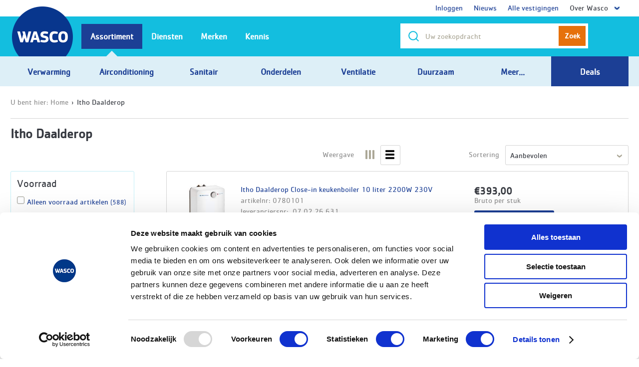

--- FILE ---
content_type: text/html; charset=utf-8
request_url: https://www.wasco.nl/merk/artikelen/Itho-Daalderop
body_size: 40586
content:
<!DOCTYPE html>
<html xmlns="http://www.w3.org/1999/xhtml" >
  <head><script type="text/javascript" charset="UTF-8">
(function (global) {
    global.outsystems = global.outsystems || {};
    global.outsystems.internal = global.outsystems.internal || {};
})(this);
outsystems.internal.timerspolyfillResponseStart = new Date().getTime();
outsystems.internal.startInstant = new Date();
outsystems.internal.requestEventName = 'WebScreenClientExecuted';
outsystems.internal.beaconRESTURL = '/PerformanceProbe/rest/BeaconInternal/WebScreenClientExecutedEvent';
</script><title>
	Itho Daalderop Groothandel - Wasco
</title><script> 
window.dataLayer = [{
    'page':{
        'primaryCategory':'Itho-Daalderop',
        'subCategory1':'',
        'subCategory2':'',
        'pageType':'manufacturer product list'
    },
    'user':{'userStatus':'niet ingelogd',   }
}]
</script><script>(function(w,d,s,l,i){w[l]=w[l]||[];w[l].push({'gtm.start':
new Date().getTime(),event:'gtm.js'});var f=d.getElementsByTagName(s)[0],
j=d.createElement(s),dl=l!='dataLayer'?'&l='+l:'';j.async=true;j.src=
'https://sst.wasco.nl/gtm.js?id='+i+dl;f.parentNode.insertBefore(j,f);
})(window,document,'script','dataLayer','GTM-TBZ5QD');</script>
<!-- Start VWO Async SmartCode -->
<link rel="preconnect" href="https://dev.visualwebsiteoptimizer.com" />
<script type='text/javascript' id='vwoCode'>
window._vwo_code || (function() {
var account_id=611348,
version=2.1,
settings_tolerance=2000,
hide_element='body',
hide_element_style = 'opacity:0 !important;filter:alpha(opacity=0) !important;background:none !important;transition:none !important;',
/* DO NOT EDIT BELOW THIS LINE */
f=false,w=window,d=document,v=d.querySelector('#vwoCode'),cK='_vwo_'+account_id+'_settings',cc={};try{var c=JSON.parse(localStorage.getItem('_vwo_'+account_id+'_config'));cc=c&&typeof c==='object'?c:{}}catch(e){}var stT=cc.stT==='session'?w.sessionStorage:w.localStorage;code={nonce:v&&v.nonce,use_existing_jquery:function(){return typeof use_existing_jquery!=='undefined'?use_existing_jquery:undefined},library_tolerance:function(){return typeof library_tolerance!=='undefined'?library_tolerance:undefined},settings_tolerance:function(){return cc.sT||settings_tolerance},hide_element_style:function(){return'{'+(cc.hES||hide_element_style)+'}'},hide_element:function(){if(performance.getEntriesByName('first-contentful-paint')[0]){return''}return typeof cc.hE==='string'?cc.hE:hide_element},getVersion:function(){return version},finish:function(e){if(!f){f=true;var t=d.getElementById('_vis_opt_path_hides');if(t)t.parentNode.removeChild(t);if(e)(new Image).src='https://dev.visualwebsiteoptimizer.com/ee.gif?a='+account_id+e}},finished:function(){return f},addScript:function(e){var t=d.createElement('script');t.type='text/javascript';if(e.src){t.src=e.src}else{t.text=e.text}v&&t.setAttribute('nonce',v.nonce);d.getElementsByTagName('head')[0].appendChild(t)},load:function(e,t){var n=this.getSettings(),i=d.createElement('script'),r=this;t=t||{};if(n){i.textContent=n;d.getElementsByTagName('head')[0].appendChild(i);if(!w.VWO||VWO.caE){stT.removeItem(cK);r.load(e)}}else{var o=new XMLHttpRequest;o.open('GET',e,true);o.withCredentials=!t.dSC;o.responseType=t.responseType||'text';o.onload=function(){if(t.onloadCb){return t.onloadCb(o,e)}if(o.status===200||o.status===304){_vwo_code.addScript({text:o.responseText})}else{_vwo_code.finish('&e=loading_failure:'+e)}};o.onerror=function(){if(t.onerrorCb){return t.onerrorCb(e)}_vwo_code.finish('&e=loading_failure:'+e)};o.send()}},getSettings:function(){try{var e=stT.getItem(cK);if(!e){return}e=JSON.parse(e);if(Date.now()>e.e){stT.removeItem(cK);return}return e.s}catch(e){return}},init:function(){if(d.URL.indexOf('__vwo_disable__')>-1)return;var e=this.settings_tolerance();w._vwo_settings_timer=setTimeout(function(){_vwo_code.finish();stT.removeItem(cK)},e);var t;if(this.hide_element()!=='body'){t=d.createElement('style');var n=this.hide_element(),i=n?n+this.hide_element_style():'',r=d.getElementsByTagName('head')[0];t.setAttribute('id','_vis_opt_path_hides');v&&t.setAttribute('nonce',v.nonce);t.setAttribute('type','text/css');if(t.styleSheet)t.styleSheet.cssText=i;else t.appendChild(d.createTextNode(i));r.appendChild(t)}else{t=d.getElementsByTagName('head')[0];var i=d.createElement('div');i.style.cssText='z-index: 2147483647 !important;position: fixed !important;left: 0 !important;top: 0 !important;width: 100% !important;height: 100% !important;background: white !important;display: block !important;';i.setAttribute('id','_vis_opt_path_hides');i.classList.add('_vis_hide_layer');t.parentNode.insertBefore(i,t.nextSibling)}var o=window._vis_opt_url||d.URL,s='https://dev.visualwebsiteoptimizer.com/j.php?a='+account_id+'&u='+encodeURIComponent(o)+'&vn='+version;if(w.location.search.indexOf('_vwo_xhr')!==-1){this.addScript({src:s})}else{this.load(s+'&x=true')}}};w._vwo_code=code;code.init();})();
</script>
<!-- End VWO Async SmartCode --><meta name="description" content="Bekijk de Itho Daalderop webshop van Wasco ** Ruim 40 jr ervaring ** 36 Vestigingen in NL ** Ruim assortiment (op voorraad) ** Technische ondersteuning" /><meta name="format-detection" content="telephone=no" /><meta name="google-Site-verification" content="sA8ioNglNJ6f7AGkvBGWYhdJz8vHTOsNe3olT_bhqlU" /><meta name="viewport" content="width=device-width, initial-scale=1, user-scalable=no, maximum-scale=1" /><meta name="facebook-domain-verification" content="j6ia3r9g5sfwrs6zsyjop48krgyyxj" /><meta http-equiv="X-UA-Compatible" content="IE=edge" /><meta http-equiv="content-language" content="nl-NL" /><link rel="canonical" href="https://www.wasco.nl/merk/artikelen/Itho-Daalderop" /><script type="text/javascript" src="https://scripts.publitas.com/plugins/ecom-light/website.js"></script>
    <meta http-equiv="Content-Type" content="text/html; charset=utf-8" />
    <meta http-equiv="Content-Script-Type" content="text/javascript" /><meta http-equiv="Content-Style-Type" content="text/css" />
<style>
.OSFillParent { 
 display: block;
 width: 100%;
}
table.OSFillParent {
 display: table;
}
input.OSFillParent,
button.OSFillParent,
select.OSFillParent,
textarea.OSFillParent {
 display: inline-block;
 box-sizing: border-box;
 -moz-box-sizing: border-box;
 -webkit-box-sizing: border-box;
}
.OSInline {
 display: inline-block;
 *zoom: 1;
 *display: inline;
 vertical-align: top;
}
table.OSInline {
 display: inline-table;
}
.OSAutoMarginTop {
 margin-top: 10px;
}
table[class*="ThemeGrid_Width"] {
 display: inline-table;
 vertical-align: top;
}
div[class*="ThemeGrid_Width"] {
 vertical-align: top;
}
th[class*="ThemeGrid_Width"],
td[class*="ThemeGrid_Width"] {
 display: table-cell;
}
[class*="ThemeGrid_Width"] {
 display: inline-block;
 box-sizing: border-box;
 -webkit-box-sizing: border-box;
 -moz-box-sizing: border-box;
 *zoom: 1;
 *display: inline;
}
.ThemeGrid_Container {
 box-sizing: border-box;
 -webkit-box-sizing: border-box;
 -moz-box-sizing: border-box;
}

</style>
<link href="/RichWidgets/Blocks/RichWidgets/jQueryUI/jQueryUIInternal.css?12569" type="text/css" rel="stylesheet" />
<link href="/RichWidgets/Blocks/RichWidgets/RichWidgets/Feedback_Message.css?12569" type="text/css" rel="stylesheet" />
<link href="/Blocks/Wasco2014/Header_Flow/SmartBanner.css?12599" type="text/css" rel="stylesheet" />
<link href="/Blocks/Wasco2014/Header_Flow/NewHeaderOption.css?12599" type="text/css" rel="stylesheet" />
<link href="/RichWidgets/Blocks/RichWidgets/RichWidgets/Icon.css?12569" type="text/css" rel="stylesheet" />
<link href="/Blocks/Wasco2014/AutocompleteTweakwise_Flow/Autocomplete.css?12599" type="text/css" rel="stylesheet" />
<link href="/Blocks/Wasco2014/Sidebar_Flow/MyAccount0_LoginAsDebtor.css?12599" type="text/css" rel="stylesheet" />
<link href="/Blocks/Wasco2014/Header_Flow/NewUserInformationPopUp.css?12599" type="text/css" rel="stylesheet" />
<link href="/Blocks/Wasco2014/Header_Flow/Header.css?12599" type="text/css" rel="stylesheet" />
<link href="/Blocks/Wasco2014/Listers_Flow/Filters_SingleFilter.css?12599" type="text/css" rel="stylesheet" />
<link href="/Blocks/Wasco2014/Common_Flow/ArticleStock_BCcode.css?12599" type="text/css" rel="stylesheet" />
<link href="/Blocks/Wasco2014/Listers_Flow/ArticleList_Articleblock_Lister.css?12599" type="text/css" rel="stylesheet" />
<link href="/RichWidgets/Blocks/RichWidgets/RichWidgets/List_Counter.css?12569" type="text/css" rel="stylesheet" />
<link href="/RichWidgets/Blocks/RichWidgets/RichWidgets/List_Navigation.css?12569" type="text/css" rel="stylesheet" />
<link href="/Blocks/Wasco2014/Listers_Flow/ArticleList_Articleblock_Grid.css?12599" type="text/css" rel="stylesheet" />
    <link href="/WascoCSS/Theme.WascoV14.css?12527" type="text/css" rel="stylesheet" />
    <script id="_OSrequestInfoScript" type="text/javascript">(function(global) { global.outsystems = global.outsystems || {};global.outsystems.internal = global.outsystems.internal || {};global.outsystems.internal.requestInfo = {visitorKey:'8d82a749-d420-4643-8ef2-3f2c4fe14c58',visitKey:'c806fc71-8d45-4808-8e7c-0da5ac1aa4cf',sessionKey:'jTRp7UPuC0K6p6bu5vslrg==',userKey:'',requestKey:'4ba5d1fa-625b-4db7-8fe3-9ba8fe724af6',webScreenKey:'e8b7d3e0-d6f2-460f-9113-497ca55c9bf1',webScreenName:'ManufacturerLister',espaceKey:'02e59f47-3f92-498f-bbe8-3198215fa025',espaceName:'Wasco2014',applicationKey:'083550a1-af45-45fb-ae50-5d191b00d344',applicationName:'Wasco2014',tenantKey:'ca0d61e1-3c5f-db07-412a-9196c686a698',tenantName:'WeC',environmentKey:'937e0a7b-2f73-4735-8079-b32d232a4226',environmentName:'WASCO PROD OUTSYSTEMS',frontendKey:'$1$SRVTYu9sl+Ue3is1aVHZNQ==SznuKcHf2+/ham/zMKFTKKm+WqiHJgiyY1Hhhy2MiSs='}})(this);</script>
    <script src="/_osjs.js?11_36_0_45214" type="text/javascript" charset="UTF-8"></script>
    <script src="/Blocks/Wasco2014Layout/JavaScripts_Flow/Html5ShivJS.nl-NL.js?12528" type="text/javascript" charset="UTF-8"></script>
    <script src="/Blocks/Wasco2014Layout/JavaScripts_Flow/DNZPluginsJS.nl-NL.js?12528" type="text/javascript" charset="UTF-8"></script>
    <script src="/Blocks/Wasco2014Layout/JavaScripts_Flow/DNZScriptsJS.nl-NL.js?12528" type="text/javascript" charset="UTF-8"></script>
    <script src="/Blocks/ExternalSiteTracking/VisualWebsiteOptimizer/VisualWebsiteOptimizerTrackingCode.js?12517" type="text/javascript" charset="UTF-8"></script>
    <script src="/Blocks/ExternalSiteTracking/SalesFeed/SalesFeed.js?12517" type="text/javascript" charset="UTF-8"></script>
    <script src="/Blocks/RichWidgets/jQueryUI/jQueryUIInternal.nl.js?12569" type="text/javascript" charset="UTF-8"></script>
    <script src="/Blocks/RichWidgets/jQueryUI/jQueryComponents.nl.js?12569" type="text/javascript" charset="UTF-8"></script>
    <script src="/Blocks/RichWidgets/RichWidgets/Feedback_Message.nl.js?12569" type="text/javascript" charset="UTF-8"></script>
    <script src="/Blocks/Wasco2014/ExternalTracking_Flow/FacebookPixelBlock.nl-NL.js?12599" type="text/javascript" charset="UTF-8"></script>
    <script src="/Blocks/Wasco2014Layout/Widgets/ClearSpanTagsAroundUL.nl-NL.js?12528" type="text/javascript" charset="UTF-8"></script>
    <script src="/Blocks/Wasco2014/AutocompleteTweakwise_Flow/Autocomplete.nl-NL.js?12599" type="text/javascript" charset="UTF-8"></script>
    <script src="/Blocks/Wasco2014/Scripts_Flow/HoverOnTouchJS.nl-NL.js?12599" type="text/javascript" charset="UTF-8"></script>
    <script src="/Blocks/Wasco2014/Header_Flow/Header.nl-NL.js?12599" type="text/javascript" charset="UTF-8"></script>
    <script src="/Blocks/RichWidgets/RichWidgets/List_LateLoad.nl.js?12569" type="text/javascript" charset="UTF-8"></script>

</head>
  <body data-os-cookie-policy="SameSite=None;Secure">
    <form method="post" action="/merk/artikelen/Itho-Daalderop" onsubmit="javascript:return WebForm_OnSubmit();" id="WebForm1" name="WebForm1">
<div class="aspNetHidden">
<input type="hidden" name="__EVENTTARGET" id="__EVENTTARGET" value="" />
<input type="hidden" name="__EVENTARGUMENT" id="__EVENTARGUMENT" value="" />
<input type="hidden" name="__OSVSTATE" id="__OSVSTATE" value="ob0txF4DX1yTyDHnzuVMvrCpu6gDey0S7PcUZUONxoPlkzE7M/tSYVuKBlpX/t0Osn8ifNYH6AsT13kUWvmls8pmMqolUP4siQGCvKKQcNbfyBQDEkwlKscmkNRj+r7T6lA51ChPht0w4VDN/M6wKPp8PAv+AnbtxgBf2mNaZxyePxLU+MzMVWPn/8n7RLBikJ6f1UklrRLmPTZ3WPWFaMSP1jnKSklqxvIxokJFd3re5hGUo/PuX1f75nc2osAjPk9HxJbOleflXf3sxBudn68JZu8K1FCt0HqfdyI0JzqOTOdcht7ck0oSzu67Nc58VMxvK8rw9RjySLtFbcyvxnEmv/rWJRLFsmOzF4KjYQcgBYQsi06ToH52B6mHTYYJDOrnKERGDCymrUsnWjsc1zIPnik5iGAkBxcsMX5PVn3HEdqKUnIvVJBMz97zMrAEVSmUsVhqo+82fDXNm96r7fEcmrOftxKxcNcyoMr3w+zcOr+w6KrHsfFc0fsealN/P7mMuNkY+50Tvs3umg3n3KaNXaCPUz2xeoGXChdjjk04IqO4n0wMUEiikW/2yyNyeNhX5qIpSttw45y6MHr3uNatoAdc5w6OkRmWfAT9ZC7APsTq4WDA6bi8qCWapOUAwQ88e1eh93utHi1zAzLWitnMLQJi1pM0mFVFcz71HU1uwzWVWGBSBmp/bL+9/A0b192piGKeD/T/2EYb+0GLrsKhDpAti6ZwWc5TXK9IVyfVTH3jXKb52ogAJ4aAmx8qFU6vCHzjDM1/iG5x0qdi7XblptBWp020Hqk0ibujTg/D2zoNqbSUFtTBed33H1LgR5AumY/25ugdLfprZwb/sE6XXt/XMJNlt1l95D3dFsOG3ullhJ/QAO2Xo8ip/L9hbwIIUGVLEN6Mmt2/ZXCsRcqG3g3ko5LrC6HsO2VXR5U407FXR8mUXrQvupN+xhfBMny6qwaLu/v22MXuOAswOM8/9fREvpCjC0TdZgOpQFiKML3PR/UEoJ8IU2/ynVfXLz0VFSwJPCjUOyRSUhob3cBjNLAuAjW+TVsMdc5Ze5+sSWI4fvVaVB9QNhqLNK/cIy5DjgKNFg1dD5qyS0MX067caQVke7n4BzYtkRQ4sqPXWw/SyOBni+/0xUfNzPJgB73I4oMluU8Zap+uRLjfDIep/4Bi5h4QUb3jJwYyawJ3HZmUsduExPi4K14JuxpuZQKOlgHUsWcBN3wrh2vXPm1KM+/PGM5hQwNxZczkPROVBfhyNVZe2zlnrdzz590p2c2TTRAcvbXj2uWpbo9lerOdSLkswpxrB1nxyv09XnfSvPDYabntB8JBRj6wu77kLYavj2eem1EMCsD/4zE43f9hcGdjgjUEw2VCTyD19n+G0MqE+ZWgJ1bHDq1uTLlDrxqdt9GjWassn+bwuW/x7PRKhrVCp9QEdZI5w9gnYBAKPF5I4HrbMTStTAzzXCHW+Fslt5uzatZKvB+dFTDknETzOpuqAgZnj81fyy+qcLWaeA0Dq/lyCloPL0jVm3o4INfJx69VyoYhG3TGHtj+Typ5UJ6subkhkkru1SQ/r+9+3gy0oDaZqVZEdsPQfb8wGZyO0ZtZi2ELkD46cVexjk8ixwAzXoVYD8Nj5CFGD7PEdvdINk29R7AxcUU27wftZpRqST7x2ovW2yXH2suiQUYUkX2IN492mlkKUgpsJ1QPIy31ZKvVkJWSVXG7sMKesgJaPMqJKFkOJQ/yuFt1c245XGQ106CYuPU34ui85bQhCiahiOcvFDESHB0XC83NQdSb8OVgyhDD9jmatJtvu7KLKRY/dlojUUCTaIKiys5cJqNr1wHjPOLWM5hIbgr+a9AMLuxyS3xJJu1zVoUo631+9CkiMIksIIdB7a8a121DKgPk68M2NXtTFXpNfiiUC8aCd/HCyrNETKwpjM2wpljOGnTDsRFB+bMYbMDGBnDvtQKdB4TRPRsWRW7KnszxsHNXxTm0qlSlCQkj3fkocdLb5U/[base64]/pOlUYwC+Ie4VaskRFXpuYkPFYMu4sWXhrWnGBRsmfD5Qyj6Ec96V7pdTnz0i6EUoLhJQoZCjliEH5lAqlJka09Du503/FN253qd7XI91h/TewJIvHwf5VbUaozNYi8fIvVkJHKfbKndao/d2nyO4Gu29wUzSTBprHyOXzkgvlwbWs8GHahXK8Dk801LpY22Wc2n0x0p1toEUJXvIfSYvPyq7qjFwpclUayD7bq+CaMPUd7IHz//CjChXx4tJ+wCz/lzYbiB712Imi1CXWCZzvKjxBnvYbqXc1baE6CaOyiIXecUliYYoZfMnCRFE1Q3sQ1YSHM+RoVRfXuVEYQtF4geK+eRlNrmFrik4c+MC9BWViO/xqPR6l20fJiSUExdleLE05M7kFMqhjVurJZtg3Iqa8Z+VZDr6X7+YaiQQMgC+bFQ2EluiBnG0ay7v2EKcHjKy8MLFsgmgbM77KaEWQQI0eveuQ2SX1cOuPdc/[base64]/Cn0ofi7HGnsuCOBakNlq0b202o82hHppAj9XNcAjJ9tvr8tXTrs68Ius07G1ddwH7XOkMN+h3hr1cXPCHQmYKWOq4wd2l2rij8a9sTRpDGz/KeM9tErbNCGsLcqzfpFx1JPQHmBRnFIcF4aD0AI6eugLLQW4Zmjot6lEyrBXjZZg7sdAJ8BNKuh5iHNNYkOkFqNJomc+aKGuaVJqWHE2V2/sojpP1yR2muTrS36lflnE91TAXXJJMSrLCBEPabVhV1pYnVJmvia15emLq4toIBtxyfUuBh/oTv5u3aPqbttWTlcBex+ieZk3bAUfrV1+7IRUBm/MOtJHotOjzePTaUKzbMGU1mzVzl4qcOcirH5877WTgq8166gSKB2M58W+EmR8ZJROh6JKAuiHtA6m1iR279uk9fj9QovahdTVxsWJfiDo1EBt1l3x5XZw2Le/n45JxLTi1FW2E2A2R4Y1wsVyUNwzoI2IQLXNK3fW4O1P9I+XOeWGoi136tlkTkJi2Q8ahVyBxtovpxOKZAm399lTJgyYIDRIyxEw1UoS9YdURl57/1MXCPUxqW7+BzGE6Cr+Zw+5KhBVkpUQcilCznx/5uZ23oPmIGfN6bnh5GXn8T3l9z/b3hCUNPYZMQYG0WycOl4IZ3h80j3xyHjU7czyWmcaLmNspuPyUw3gSWN7m5hL+awPnkPqH/JjIEnbyK+JKF3KiBJAuaeYGbkhPxfoZEo4JVg2ren3v1Pk5EoNbiMo+lPKMtravp5u/EYFf4JouP7WHpnUva8TDQPwW8XdospZDHSPAcxPYjg1z3z7UtlqQsb81xPfaHNyS7AzB6s7fU6VjqlbwX8VfHlHf5uwVe7NtsAVrBpQoo1TkwYd99nopNsCIjn+IGkVzHU/[base64]/+YWHn2aT8/IIYThxJavfCjyaVFTPUjVux6kOxie7xCc2KpTAK9ZoDGVdpAnR9wG3umlZz3tzeR5xP2kTZEc3nCO9yol8kcJ9HzZZX3T4pnjk5cUuhAkcBPnyUO79Di+XDzKMjiTNZm8pP1kzbOL8kHcbsx5xR4WgDkXfqGxSzkSO/[base64]/MSqIlkhhVumPV7Is4cNDnabM4MhlOkWjTsAlbkOGJFDA+ke/b+WfUthSfO+vNpSUZDErnvWa2P+osFll7Elrqe6eAKYfv0zxTWooKSS2XeGo3RYJeBfO1Y8uz3bRcXrOoG+sTJMHYqAyy75cTRHJX5RXtiYnv2tNA7Pzs+TKWrKDRD1fsf3ehFWMeWe6IGHtg51Gbo4aMCtpsrV6Nsw6KSaToBxRefv+g6+jkyQ5BlosWdSutjX/kGgSBekuIqmy9VHRgJt9CTliSIP00+h1c4eJf4B+pzh70yFUI3XcKd2CnzA6NGLOGL75jZgduBX+y5AogiqT/kw+R2qr1SJosIzLaB09sxfgPv+dHmkTLfYkDfBlqMSpeE9MqtL/WDzcmohtM2vc0bXYrLlOJn2TrH5lvHeOGueU4AQHLLKy3kozouiwzv2/EH+r4FqSuZfao4UZ7ms4SJLrw7mZwBnbKc0osZpMcqfUM/1Ty04oN8ksW8XGOGdc6WJ8jNMbEWigxzz+Aq1GwN7zIo84cIvhfacVI1IZjVm0ApInedoeXwxI0j+ak0iudyolRHO0k+rSQY/qfcmFfyQrmM7Gaui0va5qsFFz9Xz607eIeb428JwNAuqSORqAIaMnPqc4vQDyMq5xF1dKnZfrDDXZWTN3tMPIAX05uX5/U8pffo3vnXTfsNnZDSSStmfONgv3pfChiVfAMSWzp6chLf3Ne1P/NfqV4LKV7dAkvIS4ah6GB79tWISlJyxP0M0Fy4ywAfA2w+4pvRPIDj+z0DME02TfNkshdEvYVABUPgepdtkgjbEhVBa3sZqzEIQ6TqwUf0HgWPZpAmrwsxsnaXM5PDQmNe8jvXf3WecrapRUG7G6vPbq2Rp2LGtTA/0Lp2+4vpdG/D78qE6sEPGGtBUXkJmnquioQWfLlGEDSuf0WOygyF+ucRumEw2mS8Acv3KsIRK/g3Ut0q7I4G1M16AFYFzMo35IzBAQKhqNUA/C2EzkNqNxgnDCu3iW1/[base64]/xxEu7/68TcKb8qMpVOc3tQWr7q+CQAAubSuQXoyEJ/B4LcLu7j6OZrINC5YyLAS49PgKd9fguiOWKSPb7hwFWaHkM2Xpxwk35hij1zo/AtsCFemGHqwnJI4K2Ll4zmkB3g9Q0ToCSPbNEFgtIGf34rgVXiDRchWOZq1z0mZuERNg7Gopy7jQuKYKi0ni32Y1bZLmYBxq//vvmLQt+4NgWcYeNAoJUyT4tnJK2vF2bh6kVbVXhRxy7L7fEvVCs2Ysnfjey3O18asMkHexwynvW+lFrR9gkt+6DEa3MhZzFSTahyTf/MfYXUVv9JsPY6Vwb/qUcArGhL8bGK5jpDJKFX9ILvyvoghD/00kXC3dmig1AY8iEbxAj9LShEMI/vuui/4FR6v8DLgLqqE800ivMdi3UNwA53z7H10ZwTAMdGaKqNqQKgL4qW3CtJdPNcNpoFjIAt6wpJhNKt2C7BgNcDkz+O9bVbPVx6qQrjyC3bIYong07SoYkxZlqRTfpYxqaIQ7lC6VCUCU3gFBJFNsm3nFAouCwXdn3/OcfR1JBDTioXjEq3TcX9oUKkyQeq4bmxrV/lglL6ZjXclBpxqW6YqKNj6pKdKIQvz/SL7anjm68cjWlgH+IqWuvw/1STuOxdmk9Ob5ydQyXPTTB+C3UmFZslK8jD3qZ8d5TjEQJOBLHWVIaPG2MO/tJi5eLG19Q7KevbGwUMUsvJl1qwYXDv748XfHpx91ZJSIDT4SE092GoGp2EzWXKglTqCK7or7/ab6bDAuicUscXPDgZFI34m+QuRr1wpeglm0orvkaFGQOC0HPxd6jiQ+l2NbzOxrO8ctXZ2qr+4pg3F07bdoHgtxd0guiLdELE3ZJNTDK/Jeu3kPdIRrlnhFdPNUh6Y8b2BBYCOmsCtfqZfEEco+mD0UGVxYXSrCzmtN1uam9foZW8jMRlAU00EYdd6dSUPpLnQtXG5gun0nhIfFC7vIcGaVv0gP7wUsmEVtYHbwLQU64nYHc+qJh0oQvlJeffsqytA7jTCEMNRWpUrubbO/iRKuiQncuQwoVehpc2LJMIXfC0KwQCAGszam4vgtMWQMswMuCwIA1jHKyf+Oow==" />
<input type="hidden" name="__VIEWSTATE" id="__VIEWSTATE" value="" />
</div>

<script type="text/javascript">
//<![CDATA[
var theForm = document.forms['WebForm1'];
if (!theForm) {
    theForm = document.WebForm1;
}
function __doPostBack(eventTarget, eventArgument) {
    if (!theForm.onsubmit || (theForm.onsubmit() != false)) {
        theForm.__EVENTTARGET.value = eventTarget;
        theForm.__EVENTARGUMENT.value = eventArgument;
        theForm.submit();
    }
}
//]]>
</script>


<script type="text/javascript">
//<![CDATA[
function WebForm_OnSubmit() {
OsPrepareCheckboxesForSubmit();
OsFixUploadBeforeSubmit();
if (!OsValidatorOnSubmit()) return false;
return true;
}
//]]>
</script>

<div class="aspNetHidden">

	<input type="hidden" name="__VIEWSTATEGENERATOR" id="__VIEWSTATEGENERATOR" value="F4D01DA1" />
</div>
<div  id="wt86_Wasco2014Layout_wt5_block_wtwrapper" class="wrapper"><header><div  id="wt86_Wasco2014Layout_wt5_block_wtHeader"><div  id="wt86_Wasco2014Layout_wt5_block_wtHeader_wt11_wtHeaderContainer"><div  class="header mainHeader"><div  id="wt86_Wasco2014Layout_wt5_block_wtHeader_wt11_wtDivIEWarning" class="alert" style="display: none;"></div ><script>
if ( $.browser.msie ) {
    if( parseInt($.browser.version, 10)<8 )  {
        $('#wt86_Wasco2014Layout_wt5_block_wtHeader_wt11_wtDivIEWarning').html('U gebruikt Internet Explorer versie ' + parseInt($.browser.version, 10)+ ' of Internet Explorer versie 8 in compatibility mode. Wij raden u aan om de laatste versie van Google Chrome, Firefox of Internet Explorer te gebruiken.');
        $('#wt86_Wasco2014Layout_wt5_block_wtHeader_wt11_wtDivIEWarning').show()
    } ;
}
</script><noscript>
<div class='alert'>
<strong>JavaScript lijkt uitgeschakeld te zijn in uw browser.</strong><br/>                    U moet JavaScript in uw browser hebben ingeschakeld om de functionaliteit van de website te gebruiken.
</div>
</noscript><div  class="headerOptions"><div  class="container cf"><div  class="headerAccount"><span id="wt86_Wasco2014Layout_wt5_block_wtHeader_wt11_wt9_wtHeaderOptionList" class="ListRecords"><div  class="headerUserNoDropdown" align="center"><span><a id="wt86_Wasco2014Layout_wt5_block_wtHeader_wt11_wt9_wtHeaderOptionList_ctl00_wt8_wt3" tabindex="2" target="_top" href="https://www.wasco.nl/inloggen?FromMenuYN=True" style="text-decoration: none;">Inloggen</a></span></div ><div  class="headerUserNoDropdown" align="center"><span><a id="wt86_Wasco2014Layout_wt5_block_wtHeader_wt11_wt9_wtHeaderOptionList_ctl02_wt8_wt3" tabindex="4" target="_top" href="https://www.wasco.nl/nieuws?FromMenuYN=True" style="text-decoration: none;">Nieuws</a></span></div ><div  class="headerUserNoDropdown" align="center"><span><a id="wt86_Wasco2014Layout_wt5_block_wtHeader_wt11_wt9_wtHeaderOptionList_ctl04_wt8_wt3" tabindex="6" target="_top" href="https://www.wasco.nl/vestigingen?FromMenuYN=True" style="text-decoration: none;">Alle vestigingen</a></span></div ><div  id="wt86_Wasco2014Layout_wt5_block_wtHeader_wt11_wt9_wtHeaderOptionList_ctl06_wt8_wtHeaderUser" class="headerUser"><span class="welcome">Over Wasco</span><div  id="wt86_Wasco2014Layout_wt5_block_wtHeader_wt11_wt9_wtHeaderOptionList_ctl06_wt8_wtdropdown" class="headerAccountDropdown"><ul style="left:0; right:initial;"><span id="wt86_Wasco2014Layout_wt5_block_wtHeader_wt11_wt9_wtHeaderOptionList_ctl06_wt8_wtHeaderSubOptionList" class="ListRecords"><li><a id="wt86_Wasco2014Layout_wt5_block_wtHeader_wt11_wt9_wtHeaderOptionList_ctl06_wt8_wtHeaderSubOptionList_ctl00_wt22_wt10" tabindex="8" target="_top" href="https://www.wasco.nl/content/klantenservice"><span style="text-decoration: none;">Klantenservice</span></a></li><li><a id="wt86_Wasco2014Layout_wt5_block_wtHeader_wt11_wt9_wtHeaderOptionList_ctl06_wt8_wtHeaderSubOptionList_ctl02_wt22_wt10" tabindex="10" target="_blank" href="https://www.werkenbijwasco.nl/"><span style="text-decoration: none;">Vacatures</span></a></li><li><a id="wt86_Wasco2014Layout_wt5_block_wtHeader_wt11_wt9_wtHeaderOptionList_ctl06_wt8_wtHeaderSubOptionList_ctl04_wt22_wt10" tabindex="12" target="_top" href="https://www.wasco.nl/vestigingen"><span style="text-decoration: none;">Vestigingen</span></a></li></span></ul><script type="text/javascript">
RemoveSpanFromUL("wt86_Wasco2014Layout_wt5_block_wtHeader_wt11_wt9_wtHeaderOptionList_ctl06_wt8_wtHeaderSubOptionList");
</script>
</div ><script>$('#wt86_Wasco2014Layout_wt5_block_wtHeader_wt11_wt9_wtHeaderOptionList_ctl06_wt8_wtHeaderUser').mouseleave(function() {  $('#wt86_Wasco2014Layout_wt5_block_wtHeader_wt11_wt9_wtHeaderOptionList_ctl06_wt8_wtHeaderUser').removeClass('active');});</script></div ></span></div ></div ></div ><div  id="wt86_Wasco2014Layout_wt5_block_wtHeader_wt11_wt1_wtSubHeader" class="subHeader" style="padding: 0px;"><div  class="navToggle"><img alt="Menu" src="/Wasco2014Layout/img/ico_menu.png?12528" /></div ><div  class="g"><div  class="mainLogo"><a id="wt86_Wasco2014Layout_wt5_block_wtHeader_wt11_wt1_wt14" tabindex="16" alt="Wasco" href="https://www.wasco.nl"><img alt="" src="/Wasco2014Layout/img/wasco.png?12528" /></a></div ><div  class="mainServiceOptions" style="display:none"><div ><div  class="mainServiceOption phoneOption"><span><img alt="" src="/Wasco2014Layout/img/ico_phone.png?12528" />088 099 5000<em> (Gratis)</em></span></div ></div ></div ><div  id="wt86_Wasco2014Layout_wt5_block_wtHeader_wt11_wt1_wt10_wtSearch" class="SearchMainContainerAutocomplete"><div  id="wt86_Wasco2014Layout_wt5_block_wtHeader_wt11_wt1_wt10_wtMainSearchShow" class="mainSearchShow b0_hide b3_show" onclick="$(&#39;.mainSearch&#39;).removeClass(&#39;b3_hide&#39;).find(&#39;input&#39;).focus();"><a id="wt86_Wasco2014Layout_wt5_block_wtHeader_wt11_wt1_wt10_wt21" tabindex="17" onclick="OsAjax(arguments[0] || window.event,&#39;wt86_Wasco2014Layout_wt5_block_wtHeader_wt11_wt1_wt10_wt21&#39;,&#39;wt86$Wasco2014Layout_wt5$block$wtHeader$wt11$wt1$wt10$wt21&#39;,&#39;&#39;,&#39;__OSVSTATE,&#39;,&#39;&#39;); return false;" href="#"><img alt="" onclick="$(&#39;[data-control=&#39;searchAuto&#39;]&#39;).removeClass(&#39;b3_hide&#39;);" src="/Wasco2014Layout/img/ico_search_2x.png?12528" /></a><span  id="wt86_Wasco2014Layout_wt5_block_wtHeader_wt11_wt1_wt10_wtspan" onclick="onclick">Zoek</span ></div ><div  id="wt86_Wasco2014Layout_wt5_block_wtHeader_wt11_wt1_wt10_wtMainSearch" class="mainSearch searchAutoIsActive b3_hide" data-control="searchAuto"><div  id="wt86_Wasco2014Layout_wt5_block_wtHeader_wt11_wt1_wt10_wtsearchAuto" class="searchAuto" align="right" onkeypress="onkeypress" style="margin-top: 10px;margin-top: 10px;display:none"><div  class="searchAutoList"><span id="wt86_Wasco2014Layout_wt5_block_wtHeader_wt11_wt1_wt10_wtListRecords2"></span></div ><div  id="wt86_Wasco2014Layout_wt5_block_wtHeader_wt11_wt1_wt10_wtitemsList" style="margin-top: 10px;"></div ></div ><div  id="wt86_Wasco2014Layout_wt5_block_wtHeader_wt11_wt1_wt10_wtform" class="form"><div  id="wt86_Wasco2014Layout_wt5_block_wtHeader_wt11_wt1_wt10_wtlt9" class="class"><fieldset><table class="EditRecord OSFillParent">
	<tr class="g">
		<td class="gi b0_20 b3_08 EditRecord_Value"><span id="wt86_Wasco2014Layout_wt5_block_wtHeader_wt11_wt1_wt10_wtfc_searchAjaxRfrsh"><input name="wt86$Wasco2014Layout_wt5$block$wtHeader$wt11$wt1$wt10$wtfc_search" type="text" id="wt86_Wasco2014Layout_wt5_block_wtHeader_wt11_wt1_wt10_wtfc_search" tabindex="18" class="text SearchtermInput" aria-invalid="false" placeholder="Uw zoekopdracht" autocomplete="off" onchange="OsAjaxDelayed(null,&#39;wt86_Wasco2014Layout_wt5_block_wtHeader_wt11_wt1_wt10_wtfc_search&#39;,&#39;wt86$Wasco2014Layout_wt5$block$wtHeader$wt11$wt1$wt10$wtfc_search&#39;,&#39;Change&#39;,&#39;__OSVSTATE,&#39;,0);" tagname="textareaTW" data-control="searchTerm" onfocus="$input = $(this);
        
        if ($input.val().length > 0){
            $(&#39;[data-control=&quot;searchAuto&quot;]&#39;).addClass(&quot;searchAutoIsActive&quot;);
        }" onblur="PopupHideOutOfBox();" onoschange="OsAjaxDelayed(null,&#39;wt86_Wasco2014Layout_wt5_block_wtHeader_wt11_wt1_wt10_wtfc_search&#39;,&#39;wt86$Wasco2014Layout_wt5$block$wtHeader$wt11$wt1$wt10$wtfc_search&#39;,&#39;Change&#39;,&#39;__OSVSTATE,&#39;,osOnChangeTimerDelay);" onkeydown="manageSearchWascoWeb(12,event);" /><span style="display: none;" class="ValidationMessage" role="alert" id="ValidationMessage_wt86_Wasco2014Layout_wt5_block_wtHeader_wt11_wt1_wt10_wtfc_search"></span></span><input name="wt86$Wasco2014Layout_wt5$block$wtHeader$wt11$wt1$wt10$wtinpEnv2" type="hidden" value="www.wasco.nl" maxlength="1" id="wt86_Wasco2014Layout_wt5_block_wtHeader_wt11_wt1_wt10_wtinpEnv2" tabindex="19" aria-invalid="false" data-control="environment" style="width: 0px" /><span style="display: none;" class="ValidationMessage" role="alert" id="ValidationMessage_wt86_Wasco2014Layout_wt5_block_wtHeader_wt11_wt1_wt10_wtinpEnv2"></span><div  id="wt86_Wasco2014Layout_wt5_block_wtHeader_wt11_wt1_wt10_wtIconCrossContainer" class="crossAutocomplete OSInline" onclick="OsAjax(arguments[0] || window.event,&#39;wt86_Wasco2014Layout_wt5_block_wtHeader_wt11_wt1_wt10_wtIconCrossContainer&#39;,&#39;wt86$Wasco2014Layout_wt5$block$wtHeader$wt11$wt1$wt10$wtIconCrossContainer&#39;,&#39;Click&#39;,&#39;__OSVSTATE,&#39;,&#39;&#39;); return false;" style="display:none"><span class="fa fa-fw fa-remove fa-lg"></span></div ></td>
		<td class="gi b0_04 checks EditRecord_Value"><div  id="wt86_Wasco2014Layout_wt5_block_wtHeader_wt11_wt1_wt10_wtSearchBtn" class="btn sec SearchBtn" onclick="OsAjax(arguments[0] || window.event,&#39;wt86_Wasco2014Layout_wt5_block_wtHeader_wt11_wt1_wt10_wtSearchBtn&#39;,&#39;wt86$Wasco2014Layout_wt5$block$wtHeader$wt11$wt1$wt10$wtSearchBtn&#39;,&#39;Click&#39;,&#39;__OSVSTATE,&#39;,&#39;&#39;); return false;">Zoek</div ></td>
		<td class="gi b0_hide b3_show b3_02 checks EditRecord_Value"><a id="wt86_Wasco2014Layout_wt5_block_wtHeader_wt11_wt1_wt10_wt36" tabindex="20" class="btn sexa closeSearch" onclick="OsAjax(arguments[0] || window.event,&#39;wt86_Wasco2014Layout_wt5_block_wtHeader_wt11_wt1_wt10_wt36&#39;,&#39;wt86$Wasco2014Layout_wt5$block$wtHeader$wt11$wt1$wt10$wt36&#39;,&#39;&#39;,&#39;__OSVSTATE,&#39;,&#39;&#39;); return false;" href="#">Sluit</a></td>
	</tr>
</table></fieldset></div ></div ></div ></div ></div ></div ><nav class="mainNavigation"><div  class="b0_hide b2_show"><div  class="tabNavigation"><ul><li><span id="AssortimentTabMobileId" class="subHead"><span><span>Assortiment</span></span></span></li><li><span id="DienstenTabMobileId" class="subHead"><span><span>Diensten</span></span></span></li><li><span id="MerkenTabMobileId" class="subHead"><span><span>Merken</span></span></span></li><li><span id="KennisTabMobileId" class="subHead"><span><span>Kennis</span></span></span></li></ul></div ></div ><div  class="container"><ul class="ul1"><li id="AssortimentTabLiId">
<span class="subHead b2_hide">
<span>
<span>Assortiment</span>
</span>
</span><div class="subContent">
<div class="container">
<ul class="ul2"><li class="hasContent"><a href="https://www.wasco.nl/Wasco2014/Redirect.aspx?RedirectURL=ighlRxNVAw3ZWH0BH%2f7Y6NajlmAmwDKVBo1r%2f6fH7M96RC6doolSppDVGE0G91RCcMdE09gJJ9UFoNhg9uQQ3J13VATrFhYc35jJZnExEhnrm3M406UB5Upb6nxJA7r9eD4nCLsSnLtnt0T%2fwT6m7w%3d%3d" class="subHead"><span>Verwarming</span></a><div class="toggleButton"></div><div class="subContent"><div class="col"><ul class= "ul3"><li class="hasContent"><a href="https://www.wasco.nl/Wasco2014/Redirect.aspx?RedirectURL=ighlRxNVAw3ZWH0BH%2f7Y6NajlmAmwDKVBo1r%2f6fH7M96RC6doolSppDVGE0G91RCcMdE09gJJ9UFoNhg9uQQ3J13VATrFhYc35jJZnExEhnrm3M406UB5Upb6nxJA7r9GkrV02vEQ8muO90GgaIGVF3gF7Rap4vlBPph%2fgJdqYZorEC8hUaxGmI9jK4kb7FI" class="subHead"><span>Warmwatertoestellen</span></a><div class="toggleButton"></div><div class="subContent"><ul class="ul4"></ul></div></li><li class="hasContent"><a href="https://www.wasco.nl/Wasco2014/Redirect.aspx?RedirectURL=ighlRxNVAw3ZWH0BH%2f7Y6NajlmAmwDKVBo1r%2f6fH7M96RC6doolSppDVGE0G91RCcMdE09gJJ9UFoNhg9uQQ3J13VATrFhYc35jJZnExEhnrm3M406UB5Upb6nxJA7r9GkrV02vEQ8muO90GgaIGVN77DNZH3M4ntE6oNaEN1sa%2fxqY75JnBubpampEtTPdd" class="subHead"><span>Warmtebronnen</span></a><div class="toggleButton"></div><div class="subContent"><ul class="ul4"></ul></div></li><li class="hasContent"><a href="https://www.wasco.nl/Wasco2014/Redirect.aspx?RedirectURL=ighlRxNVAw3ZWH0BH%2f7Y6NajlmAmwDKVBo1r%2f6fH7M96RC6doolSppDVGE0G91RCcMdE09gJJ9UFoNhg9uQQ3J13VATrFhYc35jJZnExEhnrm3M406UB5Upb6nxJA7r9oYdEaL3wlrmbQ4gEiHjg3AO%2fFMh73BTOXd8uiLRN%2bNYLNQkdApwo6yJDPuovfjlf" class="subHead"><span>Vloerverwarming</span></a><div class="toggleButton"></div><div class="subContent"><ul class="ul4"></ul></div></li><li class="hasContent"><a href="https://www.wasco.nl/Wasco2014/Redirect.aspx?RedirectURL=ighlRxNVAw3ZWH0BH%2f7Y6NajlmAmwDKVBo1r%2f6fH7M96RC6doolSppDVGE0G91RCcMdE09gJJ9UFoNhg9uQQ3J13VATrFhYc35jJZnExEhnrm3M406UB5Upb6nxJA7r98vVGjtwk4DRRr3GFiQQk4PgF3kVLcrLk5JzORpB%2bLRpr565Nn0XmZ9%2fLOq2NT3NN" class="subHead"><span>Zonneboilersystemen</span></a><div class="toggleButton"></div><div class="subContent"><ul class="ul4"></ul></div></li><li class="hasContent"><a href="https://www.wasco.nl/Wasco2014/Redirect.aspx?RedirectURL=ighlRxNVAw3ZWH0BH%2f7Y6NajlmAmwDKVBo1r%2f6fH7M96RC6doolSppDVGE0G91RCcMdE09gJJ9UFoNhg9uQQ3J13VATrFhYc35jJZnExEhnrm3M406UB5Upb6nxJA7r9Pj8mdLd5JL9jHTmyKuaPVWV3ZmxnkC60Xi5CI9OW42uVh6OxziqIhASzvJG%2fBsdv" class="subHead"><span>PVT-systemen</span></a><div class="toggleButton"></div><div class="subContent"><ul class="ul4"></ul></div></li></ul></div><div class="col"><ul class= "ul3"><li class="hasContent"><a href="https://www.wasco.nl/Wasco2014/Redirect.aspx?RedirectURL=ighlRxNVAw3ZWH0BH%2f7Y6NajlmAmwDKVBo1r%2f6fH7M96RC6doolSppDVGE0G91RCcMdE09gJJ9UFoNhg9uQQ3J13VATrFhYc35jJZnExEhnrm3M406UB5Upb6nxJA7r9aZqU1LFGkrbMTn%2fB320wIEvxNs1q6vPfuucbeWQGFOqWgKRqtqMCuuQnx9vlmoDcWrV8ZLJjQJeG6KHX141eDQ%3d%3d" class="subHead"><span>Radiatoren en convectoren</span></a><div class="toggleButton"></div><div class="subContent"><ul class="ul4"></ul></div></li><li class="hasContent"><a href="https://www.wasco.nl/Wasco2014/Redirect.aspx?RedirectURL=ighlRxNVAw3ZWH0BH%2f7Y6NajlmAmwDKVBo1r%2f6fH7M96RC6doolSppDVGE0G91RCcMdE09gJJ9UFoNhg9uQQ3J13VATrFhYc35jJZnExEhnrm3M406UB5Upb6nxJA7r9y%2fS5gNuJ0Bja%2b8nm5r42mZBH%2fks5UxK6nP17bpIRAfmUN6yZcjIPKiNs4HqJ3fF2qyoKWnhauC7tKtKLGznlQA%3d%3d" class="subHead"><span>Elektrisch verwarmen</span></a><div class="toggleButton"></div><div class="subContent"><ul class="ul4"></ul></div></li><a href="https://www.wasco.nl/duurzaam/infrarood-verwarming/infrarood-verwarming?page=1" class="subHead"><span>Infrarood verwarming</span></a><div class="toggleButton"></div><div class="subContent"><ul class="ul4"></ul></div></li><li class="hasContent"><a href="https://www.wasco.nl/Wasco2014/Redirect.aspx?RedirectURL=ighlRxNVAw3ZWH0BH%2f7Y6NajlmAmwDKVBo1r%2f6fH7M96RC6doolSppDVGE0G91RCcMdE09gJJ9UFoNhg9uQQ3J13VATrFhYc35jJZnExEhnrm3M406UB5Upb6nxJA7r9BvTdBhJ6vihS5q0JITyt3REL97Un08ETbj0%2bal5cntM%3d" class="subHead"><span>Regelingen en thermostaten</span></a><div class="toggleButton"></div><div class="subContent"><ul class="ul4"></ul></div></li><li class="hasContent"><a href="https://www.wasco.nl/Wasco2014/Redirect.aspx?RedirectURL=ighlRxNVAw3ZWH0BH%2f7Y6NajlmAmwDKVBo1r%2f6fH7M96RC6doolSppDVGE0G91RCcMdE09gJJ9UFoNhg9uQQ3J13VATrFhYc35jJZnExEhnrm3M406UB5Upb6nxJA7r91fSoCRT8qg7c3scu1nRE2tLkC%2b68GisZjNWmQUCGn5TtAfr8IaKdAFDALGY25NNWCGbDB5KJxPPmVwf8GPLzHg%3d%3d" class="subHead"><span>Expansievaten en -automaten</span></a><div class="toggleButton"></div><div class="subContent"><ul class="ul4"></ul></div></li></ul></div><div class="col"><ul class= "ul3"><li class="hasContent"><a href="https://www.wasco.nl/Wasco2014/Redirect.aspx?RedirectURL=ighlRxNVAw3ZWH0BH%2f7Y6NajlmAmwDKVBo1r%2f6fH7M96RC6doolSppDVGE0G91RCcMdE09gJJ9UFoNhg9uQQ3J13VATrFhYc35jJZnExEhnrm3M406UB5Upb6nxJA7r95awANfwq9V%2frz2hIsgA2MXVfIMujYPixd4ODExAkxcJhdC4pF3l%2fYk25%2bxaIozBGXjiWhImkEcg9y%2b6IfBzXYw%3d%3d" class="subHead"><span>Bevestigingsmateriaal</span></a><div class="toggleButton"></div><div class="subContent"><ul class="ul4"></ul></div></li><li class="hasContent"><a href="https://www.wasco.nl/Wasco2014/Redirect.aspx?RedirectURL=ighlRxNVAw3ZWH0BH%2f7Y6NajlmAmwDKVBo1r%2f6fH7M96RC6doolSppDVGE0G91RCcMdE09gJJ9UFoNhg9uQQ3J13VATrFhYc35jJZnExEhnrm3M406UB5Upb6nxJA7r9yNGHhE1hPOvq%2fpvHjMeeBD32P4xxAu2Qnw%2boP7bLR1o6%2fUwlziGWhHG2dmPr0VxZ" class="subHead"><span>Vullen en aftappen</span></a><div class="toggleButton"></div><div class="subContent"><ul class="ul4"></ul></div></li><li class="hasContent"><a href="https://www.wasco.nl/Wasco2014/Redirect.aspx?RedirectURL=ighlRxNVAw3ZWH0BH%2f7Y6NajlmAmwDKVBo1r%2f6fH7M96RC6doolSppDVGE0G91RCcMdE09gJJ9UFoNhg9uQQ3J13VATrFhYc35jJZnExEhnrm3M406UB5Upb6nxJA7r9ZhdM%2ftwJ4dPvd6Q69t2TKe77LSNXIelkIXR2Ga0EkuWyXgn3QhIZPZDQuDQcijiTOIC7txChyNwVPo93CKNogQ%3d%3d" class="subHead"><span>Waterzijdig inregelen</span></a><div class="toggleButton"></div><div class="subContent"><ul class="ul4"></ul></div></li><li class="hasContent"><a href="https://www.wasco.nl/Wasco2014/Redirect.aspx?RedirectURL=ighlRxNVAw3ZWH0BH%2f7Y6NajlmAmwDKVBo1r%2f6fH7M96RC6doolSppDVGE0G91RCcMdE09gJJ9UFoNhg9uQQ3J13VATrFhYc35jJZnExEhnrm3M406UB5Upb6nxJA7r9erokBdywMCIbiPLZNMljmYbYUPdHDWtEi1DQRqh6ykoOnfoQs5oDw0vb4LSdeWYqH%2bEpBpl%2bt0DaM70tJJ%2fCg3ei6l8ymP%2fTBRRUrQO9bIc%3d" class="subHead"><span>Ontluchten en vuil afscheiden</span></a><div class="toggleButton"></div><div class="subContent"><ul class="ul4"></ul></div></li><li class="hasContent"><a href="https://www.wasco.nl/Wasco2014/Redirect.aspx?RedirectURL=ighlRxNVAw3ZWH0BH%2f7Y6NajlmAmwDKVBo1r%2f6fH7M96RC6doolSppDVGE0G91RCcMdE09gJJ9UFoNhg9uQQ3J13VATrFhYc35jJZnExEhnrm3M406UB5Upb6nxJA7r9b3Vh3x1tsYi05bfMsaM581wddYQVc%2bt3wkLKh8%2frsqw%3d" class="subHead"><span>Appendages</span></a><div class="toggleButton"></div><div class="subContent"><ul class="ul4"></ul></div></li></ul></div><div class="col"><ul class= "ul3"><li class="hasContent"><a href="https://www.wasco.nl/Wasco2014/Redirect.aspx?RedirectURL=ighlRxNVAw3ZWH0BH%2f7Y6NajlmAmwDKVBo1r%2f6fH7M96RC6doolSppDVGE0G91RCcMdE09gJJ9UFoNhg9uQQ3J13VATrFhYc35jJZnExEhnrm3M406UB5Upb6nxJA7r9nP1o%2bitPhYD5aQocRpTefA0phh0MV%2fXO7KhvoCei9sEFG%2fzJL7ht6vajJNeIAdzg" class="subHead"><span>Rookgasafvoer</span></a><div class="toggleButton"></div><div class="subContent"><ul class="ul4"></ul></div></li><li class="hasContent"><a href="https://www.wasco.nl/Wasco2014/Redirect.aspx?RedirectURL=ighlRxNVAw3ZWH0BH%2f7Y6NajlmAmwDKVBo1r%2f6fH7M96RC6doolSppDVGE0G91RCcMdE09gJJ9UFoNhg9uQQ3J13VATrFhYc35jJZnExEhnrm3M406UB5Upb6nxJA7r9JtbVS%2fu15ftQ19%2fDXMgkaz9%2bkZlxe4122eQDppM%2b4T4GGMnVEkbSZwmaObmx%2bxSxFXC4%2fH9TwoceMkGdGwd18Q%3d%3d" class="subHead"><span>Dak- en geveldoorvoeren</span></a><div class="toggleButton"></div><div class="subContent"><ul class="ul4"></ul></div></li><li class="hasContent"><a href="https://www.wasco.nl/Wasco2014/Redirect.aspx?RedirectURL=ighlRxNVAw3ZWH0BH%2f7Y6NajlmAmwDKVBo1r%2f6fH7M96RC6doolSppDVGE0G91RCcMdE09gJJ9UFoNhg9uQQ3J13VATrFhYc35jJZnExEhnrm3M406UB5Upb6nxJA7r9oyNbgrEuROrzMFknsSh8hpAl%2flPPbtPzzhGpcDOGXvKOaeYaat0KQmsJ3YtjiSdwEE%2b2tQuO36FTHpY8%2fEJZtg%3d%3d" class="subHead"><span>Bovendaks- en geveltoebehoren</span></a><div class="toggleButton"></div><div class="subContent"><ul class="ul4"></ul></div></li><li class="hasContent"><a href="https://www.wasco.nl/Wasco2014/Redirect.aspx?RedirectURL=ighlRxNVAw3ZWH0BH%2f7Y6NajlmAmwDKVBo1r%2f6fH7M96RC6doolSppDVGE0G91RCcMdE09gJJ9UFoNhg9uQQ3J13VATrFhYc35jJZnExEhnrm3M406UB5Upb6nxJA7r9GeEtD%2fp2%2f9NVT98u%2bAQADLojR8tlLGFFMfEL%2b8495OskV0sqoE9YZSMrTzWa9lo96cTFLObC%2bOupIqh09G%2f%2fHA%3d%3d" class="subHead"><span>Onderdaks toebehoren</span></a><div class="toggleButton"></div><div class="subContent"><ul class="ul4"></ul></div></li><li class="hasContent"><a href="https://www.wasco.nl/Wasco2014/Redirect.aspx?RedirectURL=ighlRxNVAw3ZWH0BH%2f7Y6NajlmAmwDKVBo1r%2f6fH7M96RC6doolSppDVGE0G91RCcMdE09gJJ9UFoNhg9uQQ3J13VATrFhYc35jJZnExEhnrm3M406UB5Upb6nxJA7r99HmPBYy1nspiweFf1x3Og7dw6rEVLuHvA6IVInG9SRo%3d" class="subHead"><span>Leidingwerk</span></a><div class="toggleButton"></div><div class="subContent"><ul class="ul4"></ul></div></li></ul></div><div class="col"><ul class= "ul3"><a href="https://www.wasco.nl/WascoWeb/Partfinder" class="subHead"><span>Onderdelenzoeker</span></a><div class="toggleButton"></div><div class="subContent"><ul class="ul4"></ul></div></li><a href="https://www.wasco.nl/acties/deals/verwarming-outlet?" class="subHead"><span>Verwarming Outlet</span></a><div class="toggleButton"></div><div class="subContent"><ul class="ul4"></ul></div></li><li class="hasContent"><a href="https://www.wasco.nl/Wasco2014/Redirect.aspx?RedirectURL=ighlRxNVAw3ZWH0BH%2f7Y6NajlmAmwDKVBo1r%2f6fH7M96RC6doolSppDVGE0G91RCcMdE09gJJ9UFoNhg9uQQ3J13VATrFhYc35jJZnExEhnrm3M406UB5Upb6nxJA7r9eMJB6R%2fwxcodiUM6Gta3YgdfGYsChNe9xi0sZ0Qk6rL2j%2bWBv7YIfF04PtEFUbBZJPDCQgSiMRysVbi4jZ%2ffSg%3d%3d" class="subHead"><span>Waanzinnige Warmtedeals</span></a><div class="toggleButton"></div><div class="subContent"><ul class="ul4"></ul></div></li><li class="hasContent"><a href="https://www.wasco.nl/Wasco2014/Redirect.aspx?RedirectURL=ighlRxNVAw3ZWH0BH%2f7Y6NajlmAmwDKVBo1r%2f6fH7M96RC6doolSppDVGE0G91RCcMdE09gJJ9UFoNhg9uQQ3J13VATrFhYc35jJZnExEhnrm3M406UB5Upb6nxJA7r9eROM%2byD7JFaCnhGximOq4MfZ%2fKNMbxCwAjJnbqk15JVM5QbyO%2fA4a2n1t%2bg%2f80RQ" class="subHead"><span>Verwarming Deals</span></a><div class="toggleButton"></div><div class="subContent"><ul class="ul4"></ul></div></li></ul></div></div></li><li class="hasContent"><a href="https://www.wasco.nl/Wasco2014/Redirect.aspx?RedirectURL=ighlRxNVAw3ZWH0BH%2f7Y6NajlmAmwDKVBo1r%2f6fH7M96RC6doolSppDVGE0G91RCcMdE09gJJ9UFoNhg9uQQ3J13VATrFhYc35jJZnExEhl%2fdckafdxqBy8r6vc4s9eEXibM8jDdEpFWFT%2bFGA8S7lpX6K%2b2lpD4V%2bM%2bl5GDf9I%3d" class="subHead"><span>Airconditioning</span></a><div class="toggleButton"></div><div class="subContent"><div class="col"><ul class= "ul3"><li class="hasContent"><li class="hasContent"><a href="https://www.wasco.nl/Wasco2014/Redirect.aspx?RedirectURL=ighlRxNVAw3ZWH0BH%2f7Y6NajlmAmwDKVBo1r%2f6fH7M96RC6doolSppDVGE0G91RCcMdE09gJJ9UFoNhg9uQQ3J13VATrFhYc35jJZnExEhl%2fdckafdxqBy8r6vc4s9eEXibM8jDdEpFWFT%2bFGA8S7tnfgSDGRXEZYFNGdZzd6O%2fWmdluzt38xifJzXIxMaQ9tunxzVlDqvnxRmsgk69Qhg%3d%3d" class="subHead"><span>Airco toebehoren</span></a><div class="toggleButton"></div><div class="subContent"><ul class="ul4"></ul></div></li><li class="hasContent"><a href="https://www.wasco.nl/Wasco2014/Redirect.aspx?RedirectURL=ighlRxNVAw3ZWH0BH%2f7Y6NajlmAmwDKVBo1r%2f6fH7M96RC6doolSppDVGE0G91RCcMdE09gJJ9UFoNhg9uQQ3J13VATrFhYc35jJZnExEhl%2fdckafdxqBy8r6vc4s9eEXibM8jDdEpFWFT%2bFGA8S7ofMW6CG%2fIHoksByQDZExieSnApB76QccUVubzaZ6dnAGLRNWorh8PLSQyoe34%2brMw%3d%3d" class="subHead"><span>Airco apparatuur</span></a><div class="toggleButton"></div><div class="subContent"><ul class="ul4"></ul></div></li><a href="https://www.wasco.nl/airconfigurator/" class="subHead" target="_blank"><span>AirConfigurator</span></a><div class="toggleButton"></div><div class="subContent"><ul class="ul4"></ul></div></li></ul></div><div class="col"><ul class= "ul3"><li class="hasContent"><a href="https://www.wasco.nl/Wasco2014/Redirect.aspx?RedirectURL=ighlRxNVAw3ZWH0BH%2f7Y6NajlmAmwDKVBo1r%2f6fH7M96RC6doolSppDVGE0G91RCcMdE09gJJ9UFoNhg9uQQ3J13VATrFhYc35jJZnExEhl%2fdckafdxqBy8r6vc4s9eEXibM8jDdEpFWFT%2bFGA8S7rS0jzgpN3i6gnrXgQ41hqF35j5rw%2bHBKmsSPUHIA3SLZcf3ar3P%2fI2glf0WhIilKyFUSTZeDAd4VvxxaU4BXt8VbqeBHVWVN75v%2bwfiY1FT" class="subHead"><span>Leidingen, isolatie en fittingen</span></a><div class="toggleButton"></div><div class="subContent"><ul class="ul4"></ul></div></li><li class="hasContent"><a href="https://www.wasco.nl/Wasco2014/Redirect.aspx?RedirectURL=ighlRxNVAw3ZWH0BH%2f7Y6NajlmAmwDKVBo1r%2f6fH7M96RC6doolSppDVGE0G91RCcMdE09gJJ9UFoNhg9uQQ3J13VATrFhYc35jJZnExEhl%2fdckafdxqBy8r6vc4s9eEXibM8jDdEpFWFT%2bFGA8S7jMCD1mCWQJHF6RQLeNgQronFILJ2jf11wxz990Hk3mnQtS6zWI%2bTUCXe9NnlRdE0Q%3d%3d" class="subHead"><span>Bevestigingsmateriaal</span></a><div class="toggleButton"></div><div class="subContent"><ul class="ul4"></ul></div></li><li class="hasContent"><a href="https://www.wasco.nl/Wasco2014/Redirect.aspx?RedirectURL=ighlRxNVAw3ZWH0BH%2f7Y6NajlmAmwDKVBo1r%2f6fH7M96RC6doolSppDVGE0G91RCcMdE09gJJ9UFoNhg9uQQ3J13VATrFhYc35jJZnExEhl%2fdckafdxqBy8r6vc4s9eEXibM8jDdEpFWFT%2bFGA8S7tEy0VFbyzLyHFlcQZJcvetXtoeIdFVXJIPO7YWdbM5Nr8E%2f21ayxK8%2b5KS7fswROC4Qz9oboBoM9%2f0ymWWdmDg%3d" class="subHead"><span>Gereedschap en meetapparatuur</span></a><div class="toggleButton"></div><div class="subContent"><ul class="ul4"></ul></div></li></ul></div><div class="col"><ul class= "ul3"><li class="hasContent"><a href="https://www.wasco.nl/Wasco2014/Redirect.aspx?RedirectURL=ighlRxNVAw3ZWH0BH%2f7Y6NajlmAmwDKVBo1r%2f6fH7M96RC6doolSppDVGE0G91RCcMdE09gJJ9UFoNhg9uQQ3J13VATrFhYc35jJZnExEhl%2fdckafdxqBy8r6vc4s9eEXibM8jDdEpFWFT%2bFGA8S7lm%2bOX2K6lHaVujP3jeTvkJLf0mLNTB5XaEhNqqII%2fxK7ymay2ImIDOJzhQyNnuYuw%3d%3d" class="subHead"><span>Service en onderhoud</span></a><div class="toggleButton"></div><div class="subContent"><ul class="ul4"></ul></div></li><a href="https://www.wasco.nl/wascoweb/storingscodezoeker" class="subHead"><span>Storingscodezoeker</span></a><div class="toggleButton"></div><div class="subContent"><ul class="ul4"></ul></div></li><a href="https://www.wasco.nl/WascoWeb/Partfinder" class="subHead"><span>Onderdelenzoeker</span></a><div class="toggleButton"></div><div class="subContent"><ul class="ul4"></ul></div></li></ul></div><div class="col"><ul class= "ul3"><a href="https://www.wasco.nl/acties/deals/airconditioning-deals?" class="subHead"><span>Airconditioning Deals</span></a><div class="toggleButton"></div><div class="subContent"><ul class="ul4"></ul></div></li><a href="https://www.wasco.nl/content/aanvragen-garantie-airconditioning" class="subHead"><span>Garantie formulier</span></a><div class="toggleButton"></div><div class="subContent"><ul class="ul4"></ul></div></li><a href="https://www.wasco.nl/merk/linde-gas" class="subHead"><span>Koudemiddelen</span></a><div class="toggleButton"></div><div class="subContent"><ul class="ul4"></ul></div></li></ul></div><div class="col"><ul class= "ul3"><a href="https://www.wasco.nl/acties/deals/airconditioning-outlet?" class="subHead"><span>Airconditioning Outlet</span></a><div class="toggleButton"></div><div class="subContent"><ul class="ul4"></ul></div></li></ul></div></div></li><li class="hasContent"><a href="https://www.wasco.nl/Wasco2014/Redirect.aspx?RedirectURL=ighlRxNVAw3ZWH0BH%2f7Y6NajlmAmwDKVBo1r%2f6fH7M96RC6doolSppDVGE0G91RCcMdE09gJJ9UFoNhg9uQQ3J13VATrFhYc35jJZnExEhmAl%2bcArAJnhhgizoqKEUorc3IT7sB1v%2bZnTfIUNX7wiw%3d%3d" class="subHead"><span>Sanitair</span></a><div class="toggleButton"></div><div class="subContent"><div class="col"><ul class= "ul3"><li class="hasContent"><li class="hasContent"><a href="https://www.wasco.nl/Wasco2014/Redirect.aspx?RedirectURL=ighlRxNVAw3ZWH0BH%2f7Y6NajlmAmwDKVBo1r%2f6fH7M96RC6doolSppDVGE0G91RCcMdE09gJJ9UFoNhg9uQQ3J13VATrFhYc35jJZnExEhmAl%2bcArAJnhhgizoqKEUorcUO5QiE6a9LFRd81tCV50BzOGpnHbWWKeY9iZPinx7Q%3d" class="subHead"><span>Toilet</span></a><div class="toggleButton"></div><div class="subContent"><ul class="ul4"></ul></div></li><li class="hasContent"><a href="https://www.wasco.nl/Wasco2014/Redirect.aspx?RedirectURL=ighlRxNVAw3ZWH0BH%2f7Y6NajlmAmwDKVBo1r%2f6fH7M96RC6doolSppDVGE0G91RCcMdE09gJJ9UFoNhg9uQQ3J13VATrFhYc35jJZnExEhmAl%2bcArAJnhhgizoqKEUorLOQXL2t1%2fAunCQaH5AwdUg%3d%3d" class="subHead"><span>Kraan</span></a><div class="toggleButton"></div><div class="subContent"><ul class="ul4"></ul></div></li><li class="hasContent"><a href="https://www.wasco.nl/Wasco2014/Redirect.aspx?RedirectURL=ighlRxNVAw3ZWH0BH%2f7Y6NajlmAmwDKVBo1r%2f6fH7M96RC6doolSppDVGE0G91RCcMdE09gJJ9UFoNhg9uQQ3J13VATrFhYc35jJZnExEhmAl%2bcArAJnhhgizoqKEUorkLnjnpVSrt2HAETEURDPlzBeULpKMT1DZaECMvCEQew%3d" class="subHead"><span>Douche</span></a><div class="toggleButton"></div><div class="subContent"><ul class="ul4"></ul></div></li><li class="hasContent"><a href="https://www.wasco.nl/Wasco2014/Redirect.aspx?RedirectURL=ighlRxNVAw3ZWH0BH%2f7Y6NajlmAmwDKVBo1r%2f6fH7M96RC6doolSppDVGE0G91RCcMdE09gJJ9UFoNhg9uQQ3J13VATrFhYc35jJZnExEhmAl%2bcArAJnhhgizoqKEUorhjX35%2fjdxjdyvg1BSezSFKGKXR0aMnGJjc9V1uRCQEc%3d" class="subHead"><span>Wastafel</span></a><div class="toggleButton"></div><div class="subContent"><ul class="ul4"></ul></div></li><li class="hasContent"><a href="https://www.wasco.nl/Wasco2014/Redirect.aspx?RedirectURL=ighlRxNVAw3ZWH0BH%2f7Y6NajlmAmwDKVBo1r%2f6fH7M96RC6doolSppDVGE0G91RCcMdE09gJJ9UFoNhg9uQQ3J13VATrFhYc35jJZnExEhmAl%2bcArAJnhhgizoqKEUorInwkMz8kucUv6%2bceN3qCQJuSqzD%2b8pR1xmLGlal395M%3d" class="subHead"><span>Keuken</span></a><div class="toggleButton"></div><div class="subContent"><ul class="ul4"></ul></div></li></ul></div><div class="col"><ul class= "ul3"><li class="hasContent"><a href="https://www.wasco.nl/Wasco2014/Redirect.aspx?RedirectURL=ighlRxNVAw3ZWH0BH%2f7Y6NajlmAmwDKVBo1r%2f6fH7M96RC6doolSppDVGE0G91RCcMdE09gJJ9UFoNhg9uQQ3J13VATrFhYc35jJZnExEhmAl%2bcArAJnhhgizoqKEUorOgjR32yXYeezq3pO31%2fcQRjz9vL2qUCwaLtgoveB3D0%3d" class="subHead"><span>Badmeubel</span></a><div class="toggleButton"></div><div class="subContent"><ul class="ul4"></ul></div></li><li class="hasContent"><a href="https://www.wasco.nl/Wasco2014/Redirect.aspx?RedirectURL=ighlRxNVAw3ZWH0BH%2f7Y6NajlmAmwDKVBo1r%2f6fH7M96RC6doolSppDVGE0G91RCcMdE09gJJ9UFoNhg9uQQ3J13VATrFhYc35jJZnExEhmAl%2bcArAJnhhgizoqKEUorAXO7UahVxJt%2bm6zo%2fC6ZfCewKhZ4l5lPLvp%2fdC8H2tw%3d" class="subHead"><span>Afvoeren</span></a><div class="toggleButton"></div><div class="subContent"><ul class="ul4"></ul></div></li><a href="https://www.wasco.nl/WascoWeb/Partfinder" class="subHead"><span>Onderdelenzoeker</span></a><div class="toggleButton"></div><div class="subContent"><ul class="ul4"></ul></div></li><li class="hasContent"><a href="https://www.wasco.nl/Wasco2014/Redirect.aspx?RedirectURL=ighlRxNVAw3ZWH0BH%2f7Y6NajlmAmwDKVBo1r%2f6fH7M96RC6doolSppDVGE0G91RCcMdE09gJJ9UFoNhg9uQQ3J13VATrFhYc35jJZnExEhmAl%2bcArAJnhhgizoqKEUorF7jug9wXjKZOGjnnewQjYJPRNVn80DL9Ddv%2f08Yqn4U%3d" class="subHead"><span>Spoelsystemen</span></a><div class="toggleButton"></div><div class="subContent"><ul class="ul4"></ul></div></li><li class="hasContent"><a href="https://www.wasco.nl/Wasco2014/Redirect.aspx?RedirectURL=ighlRxNVAw3ZWH0BH%2f7Y6NajlmAmwDKVBo1r%2f6fH7M96RC6doolSppDVGE0G91RCcMdE09gJJ9UFoNhg9uQQ3J13VATrFhYc35jJZnExEhmAl%2bcArAJnhhgizoqKEUorsfVld0m1mRaR%2bKQdxyhCiPGUyh%2fB72PIMZdeigXATrF6p%2f2qXSDnBt5UQgLZe7QY" class="subHead"><span>Loodgietersmateriaal</span></a><div class="toggleButton"></div><div class="subContent"><ul class="ul4"></ul></div></li></ul></div><div class="col"><ul class= "ul3"><li class="hasContent"><a href="https://www.wasco.nl/Wasco2014/Redirect.aspx?RedirectURL=ighlRxNVAw3ZWH0BH%2f7Y6NajlmAmwDKVBo1r%2f6fH7M96RC6doolSppDVGE0G91RCcMdE09gJJ9UFoNhg9uQQ3J13VATrFhYc35jJZnExEhmAl%2bcArAJnhhgizoqKEUorQxdWCqquT98YGPXz%2fS%2bZifib2%2bW7M1lAYCzzj%2f9%2f6QI%3d" class="subHead"><span>Fontein</span></a><div class="toggleButton"></div><div class="subContent"><ul class="ul4"></ul></div></li><li class="hasContent"><a href="https://www.wasco.nl/Wasco2014/Redirect.aspx?RedirectURL=ighlRxNVAw3ZWH0BH%2f7Y6NajlmAmwDKVBo1r%2f6fH7M96RC6doolSppDVGE0G91RCcMdE09gJJ9UFoNhg9uQQ3J13VATrFhYc35jJZnExEhmAl%2bcArAJnhhgizoqKEUorazM2wTawG6m%2b%2fjfRca%2bx7A%3d%3d" class="subHead"><span>Bad</span></a><div class="toggleButton"></div><div class="subContent"><ul class="ul4"></ul></div></li><li class="hasContent"><a href="https://www.wasco.nl/Wasco2014/Redirect.aspx?RedirectURL=ighlRxNVAw3ZWH0BH%2f7Y6NajlmAmwDKVBo1r%2f6fH7M96RC6doolSppDVGE0G91RCcMdE09gJJ9UFoNhg9uQQ3J13VATrFhYc35jJZnExEhmAl%2bcArAJnhhgizoqKEUorA7Enjh7z7HCoZw6j7DzZclcbexpQhGqn6BfE4Wz0B%2bM%3d" class="subHead"><span>Accessoires</span></a><div class="toggleButton"></div><div class="subContent"><ul class="ul4"></ul></div></li><li class="hasContent"><a href="https://www.wasco.nl/Wasco2014/Redirect.aspx?RedirectURL=ighlRxNVAw3ZWH0BH%2f7Y6NajlmAmwDKVBo1r%2f6fH7M96RC6doolSppDVGE0G91RCcMdE09gJJ9UFoNhg9uQQ3J13VATrFhYc35jJZnExEhmAl%2bcArAJnhhgizoqKEUorLAGQGRWlz4W4ytMCPqFeM%2bbuioUbmXamHXDc3xeSnN4%3d" class="subHead"><span>Urinoir</span></a><div class="toggleButton"></div><div class="subContent"><ul class="ul4"></ul></div></li><li class="hasContent"><a href="https://www.wasco.nl/Wasco2014/Redirect.aspx?RedirectURL=ighlRxNVAw3ZWH0BH%2f7Y6NajlmAmwDKVBo1r%2f6fH7M96RC6doolSppDVGE0G91RCcMdE09gJJ9UFoNhg9uQQ3J13VATrFhYc35jJZnExEhmAl%2bcArAJnhhgizoqKEUorogrVNde7ls39JSmgXDR44g%3d%3d" class="subHead"><span>Bidet</span></a><div class="toggleButton"></div><div class="subContent"><ul class="ul4"></ul></div></li></ul></div><div class="col"><ul class= "ul3"><li class="hasContent"><a href="https://www.wasco.nl/Wasco2014/Redirect.aspx?RedirectURL=ighlRxNVAw3ZWH0BH%2f7Y6NajlmAmwDKVBo1r%2f6fH7M96RC6doolSppDVGE0G91RCcMdE09gJJ9UFoNhg9uQQ3J13VATrFhYc35jJZnExEhmAl%2bcArAJnhhgizoqKEUorldrdsL4y7WboYvgAquY8gcDExhfiE2qrGWsHAWDUHiIxe7gCJXKxf9IeP%2fjx59sz" class="subHead"><span>Gootsteen (uitstort)</span></a><div class="toggleButton"></div><div class="subContent"><ul class="ul4"></ul></div></li><li class="hasContent"><a href="https://www.wasco.nl/Wasco2014/Redirect.aspx?RedirectURL=ighlRxNVAw3ZWH0BH%2f7Y6NajlmAmwDKVBo1r%2f6fH7M96RC6doolSppDVGE0G91RCcMdE09gJJ9UFoNhg9uQQ3J13VATrFhYc35jJZnExEhmAl%2bcArAJnhhgizoqKEUorv2b9Htk24Oey0JbZtQfimN9K5eHQ84Yd0qiKPS6sKuY%3d" class="subHead"><span>Ergonomisch</span></a><div class="toggleButton"></div><div class="subContent"><ul class="ul4"></ul></div></li><li class="hasContent"><a href="https://www.wasco.nl/Wasco2014/Redirect.aspx?RedirectURL=ighlRxNVAw3ZWH0BH%2f7Y6NajlmAmwDKVBo1r%2f6fH7M96RC6doolSppDVGE0G91RCcMdE09gJJ9UFoNhg9uQQ3J13VATrFhYc35jJZnExEhmAl%2bcArAJnhhgizoqKEUorbiQW4uxhIuqw5KVnPAp6kstyxgCNx9uCC%2bzc7xR7v%2bg%3d" class="subHead"><span>Utiliteit</span></a><div class="toggleButton"></div><div class="subContent"><ul class="ul4"></ul></div></li><li class="hasContent"><a href="https://www.wasco.nl/Wasco2014/Redirect.aspx?RedirectURL=ighlRxNVAw3ZWH0BH%2f7Y6NajlmAmwDKVBo1r%2f6fH7M96RC6doolSppDVGE0G91RCcMdE09gJJ9UFoNhg9uQQ3J13VATrFhYc35jJZnExEhmAl%2bcArAJnhhgizoqKEUor4N8eIT%2bTAllC6MjBca8QcEMuWsiu6qCFYJGe%2b9BkMwM%3d" class="subHead"><span>Pompen</span></a><div class="toggleButton"></div><div class="subContent"><ul class="ul4"></ul></div></li><li class="hasContent"><a href="https://www.wasco.nl/Wasco2014/Redirect.aspx?RedirectURL=ighlRxNVAw3ZWH0BH%2f7Y6NajlmAmwDKVBo1r%2f6fH7M96RC6doolSppDVGE0G91RCcMdE09gJJ9UFoNhg9uQQ3J13VATrFhYc35jJZnExEhmAl%2bcArAJnhhgizoqKEUorJmhubEOQMWltQq898IuFM6Qep6j9CrmhoNpW6GsrnulYshalNHXusalSIldIVGUe" class="subHead"><span>Badkamerverwarming</span></a><div class="toggleButton"></div><div class="subContent"><ul class="ul4"></ul></div></li></ul></div><div class="col"><ul class= "ul3"><li class="hasContent"><a href="https://www.wasco.nl/Wasco2014/Redirect.aspx?RedirectURL=ighlRxNVAw3ZWH0BH%2f7Y6NajlmAmwDKVBo1r%2f6fH7M96RC6doolSppDVGE0G91RCcMdE09gJJ9UFoNhg9uQQ3J13VATrFhYc35jJZnExEhmAl%2bcArAJnhhgizoqKEUorhRUuPIwfTuNurPVCRzIJnsxGUu%2fNRRZn0wrvkKv%2fJpk2IlBNjUZBpxIltqOBKMWE" class="subHead"><span>Aansluitmateriaal</span></a><div class="toggleButton"></div><div class="subContent"><ul class="ul4"></ul></div></li><li class="hasContent"><a href="https://www.wasco.nl/Wasco2014/Redirect.aspx?RedirectURL=ighlRxNVAw3ZWH0BH%2f7Y6NajlmAmwDKVBo1r%2f6fH7M96RC6doolSppDVGE0G91RCcMdE09gJJ9UFoNhg9uQQ3J13VATrFhYc35jJZnExEhmAl%2bcArAJnhhgizoqKEUorzB5vKqI1ip5j8xnrSIYQ8nLBtMaGP0I6IqNHsMuWbqA%3d" class="subHead"><span>Appendages</span></a><div class="toggleButton"></div><div class="subContent"><ul class="ul4"></ul></div></li><li class="hasContent"><a href="https://www.wasco.nl/Wasco2014/Redirect.aspx?RedirectURL=ighlRxNVAw3ZWH0BH%2f7Y6NajlmAmwDKVBo1r%2f6fH7M96RC6doolSppDVGE0G91RCcMdE09gJJ9UFoNhg9uQQ3J13VATrFhYc35jJZnExEhmAl%2bcArAJnhhgizoqKEUorSDET4oK9OAOkKp6d0biQ5zNF%2ftn9ZTBYf2LyGvZUgvdH7Q%2f0sSWTbBHmbIbIK8O4" class="subHead"><span>Waterontharders</span></a><div class="toggleButton"></div><div class="subContent"><ul class="ul4"></ul></div></li><a href="https://www.wasco.nl/acties/outlet/sanitair-outlet?page=1" class="subHead"><span>Sanitair outlet</span></a><div class="toggleButton"></div><div class="subContent"><ul class="ul4"></ul></div></li><a href="https://www.wasco.nl/categorie/acties/sanitair-deals" class="subHead"><span>Sanitair deals</span></a><div class="toggleButton"></div><div class="subContent"><ul class="ul4"></ul></div></li></ul></div></div></li><li class="hasContent"><a href="https://www.wasco.nl/Wasco2014/Redirect.aspx?RedirectURL=ighlRxNVAw3ZWH0BH%2f7Y6NajlmAmwDKVBo1r%2f6fH7M96RC6doolSppDVGE0G91RCcMdE09gJJ9UFoNhg9uQQ3J13VATrFhYc35jJZnExEhkL29e7B6ZbPAKahcpFSm6%2fFI5tlqUOcQsQg5WPyOvG8w%3d%3d" class="subHead"><span>Onderdelen</span></a><div class="toggleButton"></div><div class="subContent"><div class="col"><ul class= "ul3"><li class="hasContent"><a href="https://www.wasco.nl/onderdelenzoeker" class="subHead"><span>Onderdelenzoeker</span></a><div class="toggleButton"></div><div class="subContent"><ul class="ul4"></ul></div></li><a href="https://www.wasco.nl/wascoweb/storingscodezoeker" class="subHead"><span>Storingscodezoeker</span></a><div class="toggleButton"></div><div class="subContent"><ul class="ul4"></ul></div></li><li class="hasContent"><a href="https://www.wasco.nl/Wasco2014/Redirect.aspx?RedirectURL=ighlRxNVAw3ZWH0BH%2f7Y6NajlmAmwDKVBo1r%2f6fH7M96RC6doolSppDVGE0G91RCcMdE09gJJ9UFoNhg9uQQ3J13VATrFhYc35jJZnExEhkL29e7B6ZbPAKahcpFSm6%2fAr6GiTxWW3NloqEIkL9vFBSCyDde2mQQ2WxXvjc6aV5L0PKtx5szVri47A5n3ELo" class="subHead"><span>Periodiek onderhoud</span></a><div class="toggleButton"></div><div class="subContent"><ul class="ul4"></ul></div></li><li class="hasContent"><a href="https://www.wasco.nl/Wasco2014/Redirect.aspx?RedirectURL=ighlRxNVAw3ZWH0BH%2f7Y6NajlmAmwDKVBo1r%2f6fH7M96RC6doolSppDVGE0G91RCcMdE09gJJ9UFoNhg9uQQ3J13VATrFhYc35jJZnExEhkL29e7B6ZbPAKahcpFSm6%2fn3Y9ThF1M%2fEHQKjNg%2fHBn%2fU1JUt01kDBHuEIdD%2b5nEg%3d" class="subHead"><span>Appendages</span></a><div class="toggleButton"></div><div class="subContent"><ul class="ul4"></ul></div></li></ul></div><div class="col"><ul class= "ul3"><li class="hasContent"><a href="https://www.wasco.nl/Wasco2014/Redirect.aspx?RedirectURL=ighlRxNVAw3ZWH0BH%2f7Y6NajlmAmwDKVBo1r%2f6fH7M96RC6doolSppDVGE0G91RCcMdE09gJJ9UFoNhg9uQQ3J13VATrFhYc35jJZnExEhkL29e7B6ZbPAKahcpFSm6%2fqJZP%2flQ%2bscvukRKNVze1udTKgqZkz1%2bo253qwLEE79A%3d" class="subHead"><span>Elektra</span></a><div class="toggleButton"></div><div class="subContent"><ul class="ul4"></ul></div></li><li class="hasContent"><a href="https://www.wasco.nl/Wasco2014/Redirect.aspx?RedirectURL=ighlRxNVAw3ZWH0BH%2f7Y6NajlmAmwDKVBo1r%2f6fH7M96RC6doolSppDVGE0G91RCcMdE09gJJ9UFoNhg9uQQ3J13VATrFhYc35jJZnExEhkL29e7B6ZbPAKahcpFSm6%2fNjTLEswJ%2bs30PDyF8j5YaGU7jMDVB%2bc48iihPWJl2oc%3d" class="subHead"><span>Gereedschap</span></a><div class="toggleButton"></div><div class="subContent"><ul class="ul4"></ul></div></li><li class="hasContent"><a href="https://www.wasco.nl/Wasco2014/Redirect.aspx?RedirectURL=ighlRxNVAw3ZWH0BH%2f7Y6NajlmAmwDKVBo1r%2f6fH7M96RC6doolSppDVGE0G91RCcMdE09gJJ9UFoNhg9uQQ3J13VATrFhYc35jJZnExEhkL29e7B6ZbPAKahcpFSm6%2fNjTLEswJ%2bs30PDyF8j5YaIuu8M3Nz%2fi%2finZG1I%2fpAsE%3d" class="subHead"><span>Gereviseerd</span></a><div class="toggleButton"></div><div class="subContent"><ul class="ul4"></ul></div></li></ul></div><div class="col"><ul class= "ul3"><li class="hasContent"><a href="https://www.wasco.nl/Wasco2014/Redirect.aspx?RedirectURL=ighlRxNVAw3ZWH0BH%2f7Y6NajlmAmwDKVBo1r%2f6fH7M96RC6doolSppDVGE0G91RCcMdE09gJJ9UFoNhg9uQQ3J13VATrFhYc35jJZnExEhkL29e7B6ZbPAKahcpFSm6%2f5JzdntRHWEHKHrVz%2buNN25oLqyzLLJyYVZcGmgnFcdRTQJJkIXKTdK5L6RHcYowb" class="subHead"><span>Hulpmateriaal</span></a><div class="toggleButton"></div><div class="subContent"><ul class="ul4"></ul></div></li><li class="hasContent"><a href="https://www.wasco.nl/Wasco2014/Redirect.aspx?RedirectURL=ighlRxNVAw3ZWH0BH%2f7Y6NajlmAmwDKVBo1r%2f6fH7M96RC6doolSppDVGE0G91RCcMdE09gJJ9UFoNhg9uQQ3J13VATrFhYc35jJZnExEhkL29e7B6ZbPAKahcpFSm6%2f%2bvcZWuSqfp3WV8X%2b1xBRyp1PtHwMlcGWfFhpq50FhnGKXFCNrfMVA6da0%2bT6ulHt" class="subHead"><span>Meetapparatuur</span></a><div class="toggleButton"></div><div class="subContent"><ul class="ul4"></ul></div></li><li class="hasContent"><a href="https://www.wasco.nl/Wasco2014/Redirect.aspx?RedirectURL=ighlRxNVAw3ZWH0BH%2f7Y6NajlmAmwDKVBo1r%2f6fH7M96RC6doolSppDVGE0G91RCcMdE09gJJ9UFoNhg9uQQ3J13VATrFhYc35jJZnExEhkL29e7B6ZbPAKahcpFSm6%2fcnG5v2h5caPqbaNflbgbEJ5KAmDhJxIj6otpv%2bgPZcw%3d" class="subHead"><span>Oliestook</span></a><div class="toggleButton"></div><div class="subContent"><ul class="ul4"></ul></div></li></ul></div><div class="col"><ul class= "ul3"><li class="hasContent"><a href="https://www.wasco.nl/Wasco2014/Redirect.aspx?RedirectURL=ighlRxNVAw3ZWH0BH%2f7Y6NajlmAmwDKVBo1r%2f6fH7M96RC6doolSppDVGE0G91RCcMdE09gJJ9UFoNhg9uQQ3J13VATrFhYc35jJZnExEhkL29e7B6ZbPAKahcpFSm6%2fmVSmf30W%2fmOS%2f4u%2fKSBC3bKSvsU1HiH1ePbzxTN0G2w%3d" class="subHead"><span>Pompen</span></a><div class="toggleButton"></div><div class="subContent"><ul class="ul4"></ul></div></li><li class="hasContent"><a href="https://www.wasco.nl/Wasco2014/Redirect.aspx?RedirectURL=ighlRxNVAw3ZWH0BH%2f7Y6NajlmAmwDKVBo1r%2f6fH7M96RC6doolSppDVGE0G91RCcMdE09gJJ9UFoNhg9uQQ3J13VATrFhYc35jJZnExEhkL29e7B6ZbPAKahcpFSm6%2f%2bd%2fvroxFTqxbbJ7xEaNYMzC05uiRLaaI959CRKJgzABHfkDoiuz1QvkFX1XB7BJ3Gun%2bzDL%2fkpSk%2fF%2fteRfAMg%3d%3d" class="subHead"><span>Preventie en detectie</span></a><div class="toggleButton"></div><div class="subContent"><ul class="ul4"></ul></div></li><li class="hasContent"><a href="https://www.wasco.nl/Wasco2014/Redirect.aspx?RedirectURL=ighlRxNVAw3ZWH0BH%2f7Y6NajlmAmwDKVBo1r%2f6fH7M96RC6doolSppDVGE0G91RCcMdE09gJJ9UFoNhg9uQQ3J13VATrFhYc35jJZnExEhkL29e7B6ZbPAKahcpFSm6%2f9Vdq9ocAU%2fYb9jNo8X57%2fxDTMljlJv7sGfmIY0MZ1UAdgoLVhgMxDs%2faQ1kDFtvy" class="subHead"><span>Regelapparatuur</span></a><div class="toggleButton"></div><div class="subContent"><ul class="ul4"></ul></div></li><a href="https://www.wasco.nl/acties/deals/onderdelen-deals?" class="subHead"><span>Onderdelen Deals</span></a><div class="toggleButton"></div><div class="subContent"><ul class="ul4"></ul></div></li></ul></div><div class="col"><ul class= "ul3"><li class="hasContent"><a href="https://www.wasco.nl/Wasco2014/Redirect.aspx?RedirectURL=ighlRxNVAw3ZWH0BH%2f7Y6NajlmAmwDKVBo1r%2f6fH7M96RC6doolSppDVGE0G91RCcMdE09gJJ9UFoNhg9uQQ3J13VATrFhYc35jJZnExEhkL29e7B6ZbPAKahcpFSm6%2fN%2fGeQw3zNITqwcgz57Z2WVwrjzizuM6H%2f8dxl2qdWCA%3d" class="subHead"><span>Stofzuigers</span></a><div class="toggleButton"></div><div class="subContent"><ul class="ul4"></ul></div></li><li class="hasContent"><a href="https://www.wasco.nl/Wasco2014/Redirect.aspx?RedirectURL=ighlRxNVAw3ZWH0BH%2f7Y6NajlmAmwDKVBo1r%2f6fH7M96RC6doolSppDVGE0G91RCcMdE09gJJ9UFoNhg9uQQ3J13VATrFhYc35jJZnExEhkL29e7B6ZbPAKahcpFSm6%2fVfL5PG2ElMUGdD1JKLS1NQVQb0eWvlqwDZI0%2fs8U7Iwy2CHlmYmRbBk2a%2fhu4T7M" class="subHead"><span>Stookaccessoires</span></a><div class="toggleButton"></div><div class="subContent"><ul class="ul4"></ul></div></li><li class="hasContent"><a href="https://www.wasco.nl/Wasco2014/Redirect.aspx?RedirectURL=ighlRxNVAw3ZWH0BH%2f7Y6NajlmAmwDKVBo1r%2f6fH7M96RC6doolSppDVGE0G91RCcMdE09gJJ9UFoNhg9uQQ3J13VATrFhYc35jJZnExEhkL29e7B6ZbPAKahcpFSm6%2fc%2bgaEiIQpZs6U8PAglx%2fi2d0UMDDeorej06j2ZBmDt0jgBTyOQczEKDXlR%2ftkq3s" class="subHead"><span>Werkkleding en PBM</span></a><div class="toggleButton"></div><div class="subContent"><ul class="ul4"></ul></div></li><a href="https://www.wasco.nl/acties/deals/onderdelen-outlet?" class="subHead"><span>Onderdelen Outlet</span></a><div class="toggleButton"></div><div class="subContent"><ul class="ul4"></ul></div></li></ul></div></div></li><li class="hasContent"><a href="https://www.wasco.nl/Wasco2014/Redirect.aspx?RedirectURL=ighlRxNVAw3ZWH0BH%2f7Y6NajlmAmwDKVBo1r%2f6fH7M96RC6doolSppDVGE0G91RCcMdE09gJJ9UFoNhg9uQQ3J13VATrFhYc35jJZnExEhnlMsS%2fvANu1F3sSmALiD8HtAQr6LxoYbcWp8QSFqtu2g%3d%3d" class="subHead"><span>Ventilatie</span></a><div class="toggleButton"></div><div class="subContent"><div class="col"><ul class= "ul3"><li class="hasContent"><li class="hasContent"><a href="https://www.wasco.nl/Wasco2014/Redirect.aspx?RedirectURL=ighlRxNVAw3ZWH0BH%2f7Y6NajlmAmwDKVBo1r%2f6fH7M96RC6doolSppDVGE0G91RCcMdE09gJJ9UFoNhg9uQQ3J13VATrFhYc35jJZnExEhnlMsS%2fvANu1F3sSmALiD8HDNtPpQSa%2fstN6Q3SFKrSTVSBEzqJhK1KXz%2bkXXTw%2fqRwLHEdwheguLTH%2fUmiP11h" class="subHead"><span>Ventilatoren</span></a><div class="toggleButton"></div><div class="subContent"><ul class="ul4"></ul></div></li><li class="hasContent"><a href="https://www.wasco.nl/Wasco2014/Redirect.aspx?RedirectURL=ighlRxNVAw3ZWH0BH%2f7Y6NajlmAmwDKVBo1r%2f6fH7M96RC6doolSppDVGE0G91RCcMdE09gJJ9UFoNhg9uQQ3J13VATrFhYc35jJZnExEhnlMsS%2fvANu1F3sSmALiD8HCBZfBjphEyFiD37QC4V01NDdZ7rhp41%2fa4BK9L%2bMJEw%3d" class="subHead"><span>Regelingen</span></a><div class="toggleButton"></div><div class="subContent"><ul class="ul4"></ul></div></li></ul></div><div class="col"><ul class= "ul3"><li class="hasContent"><a href="https://www.wasco.nl/Wasco2014/Redirect.aspx?RedirectURL=ighlRxNVAw3ZWH0BH%2f7Y6NajlmAmwDKVBo1r%2f6fH7M96RC6doolSppDVGE0G91RCcMdE09gJJ9UFoNhg9uQQ3J13VATrFhYc35jJZnExEhnlMsS%2fvANu1F3sSmALiD8Hn5mKmL49hglBrvVt8wt89sylwPB4f5Y6Df6PDXOfVrS9UgiyfrZ1E1ChgtmFM64B" class="subHead"><span>Toevoer en afvoer</span></a><div class="toggleButton"></div><div class="subContent"><ul class="ul4"></ul></div></li><li class="hasContent"><a href="https://www.wasco.nl/Wasco2014/Redirect.aspx?RedirectURL=ighlRxNVAw3ZWH0BH%2f7Y6NajlmAmwDKVBo1r%2f6fH7M96RC6doolSppDVGE0G91RCcMdE09gJJ9UFoNhg9uQQ3J13VATrFhYc35jJZnExEhnlMsS%2fvANu1F3sSmALiD8Hyf2ysVP3e%2fCqDIEtyG3gT32hs4ffFtbNJB0M4mjEi6I%3d" class="subHead"><span>Doorvoeren</span></a><div class="toggleButton"></div><div class="subContent"><ul class="ul4"></ul></div></li></ul></div><div class="col"><ul class= "ul3"><li class="hasContent"><a href="https://www.wasco.nl/Wasco2014/Redirect.aspx?RedirectURL=ighlRxNVAw3ZWH0BH%2f7Y6NajlmAmwDKVBo1r%2f6fH7M96RC6doolSppDVGE0G91RCcMdE09gJJ9UFoNhg9uQQ3J13VATrFhYc35jJZnExEhnlMsS%2fvANu1F3sSmALiD8HxJ19tCek1qBylFX5NSvJEF%2frizCLo40hdSacjV%2blKdplgp3Vw3oTIiVpZHOtkvql6ypyEANKN0D4V9YbMs2%2bhQ%3d%3d" class="subHead"><span>Balansventilatie WTW</span></a><div class="toggleButton"></div><div class="subContent"><ul class="ul4"></ul></div></li><li class="hasContent"><a href="https://www.wasco.nl/Wasco2014/Redirect.aspx?RedirectURL=ighlRxNVAw3ZWH0BH%2f7Y6NajlmAmwDKVBo1r%2f6fH7M96RC6doolSppDVGE0G91RCcMdE09gJJ9UFoNhg9uQQ3J13VATrFhYc35jJZnExEhnlMsS%2fvANu1F3sSmALiD8HDNtPpQSa%2fstN6Q3SFKrSTc9jfI1Hs67li4W%2bn1Ub2dSjq1%2bwZxVdcxDN1yoTjXz5D7gObNgrpFEbhJKhcPtb8w%3d%3d" class="subHead"><span>Ventilatie warmtepomp</span></a><div class="toggleButton"></div><div class="subContent"><ul class="ul4"></ul></div></li></ul></div><div class="col"><ul class= "ul3"><li class="hasContent"><a href="https://www.wasco.nl/Wasco2014/Redirect.aspx?RedirectURL=ighlRxNVAw3ZWH0BH%2f7Y6NajlmAmwDKVBo1r%2f6fH7M96RC6doolSppDVGE0G91RCcMdE09gJJ9UFoNhg9uQQ3J13VATrFhYc35jJZnExEhnlMsS%2fvANu1F3sSmALiD8HzZfhhA6k511xRNcvERXnWIyiWNJtz75G7%2f1DcMlgMYc%3d" class="subHead"><span>Utiliteit</span></a><div class="toggleButton"></div><div class="subContent"><ul class="ul4"></ul></div></li><li class="hasContent"><a href="https://www.wasco.nl/Wasco2014/Redirect.aspx?RedirectURL=ighlRxNVAw3ZWH0BH%2f7Y6NajlmAmwDKVBo1r%2f6fH7M96RC6doolSppDVGE0G91RCcMdE09gJJ9UFoNhg9uQQ3J13VATrFhYc35jJZnExEhnlMsS%2fvANu1F3sSmALiD8Hv63FWtJ5Wu0zzFN2sEJnojigop2VMrVejR9ugvDD7SoWFvbPvL%2fB93TsRdNs%2bi1KFNM2P7UJ7QdH15%2fqzLp2UQ%3d%3d" class="subHead"><span>Service en onderhoud</span></a><div class="toggleButton"></div><div class="subContent"><ul class="ul4"></ul></div></li></ul></div><div class="col"><ul class= "ul3"><a href="https://www.wasco.nl/WascoWeb/Partfinder" class="subHead"><span>Onderdelenzoeker</span></a><div class="toggleButton"></div><div class="subContent"><ul class="ul4"></ul></div></li><a href="https://www.wasco.nl/acties/deals/ventilatie-outlet?" class="subHead"><span>Ventilatie Outlet</span></a><div class="toggleButton"></div><div class="subContent"><ul class="ul4"></ul></div></li></ul></div></div></li><li class="hasContent"><a href="https://www.wasco.nl/Wasco2014/Redirect.aspx?RedirectURL=ighlRxNVAw3ZWH0BH%2f7Y6NajlmAmwDKVBo1r%2f6fH7M96RC6doolSppDVGE0G91RCcMdE09gJJ9UFoNhg9uQQ3J13VATrFhYc35jJZnExEhmXVbfph%2bCA4Twu2l9vaBVurmLRcEwTXb4XhuZ3IoV0YQ%3d%3d" class="subHead"><span>Duurzaam</span></a><div class="toggleButton"></div><div class="subContent"><div class="col"><ul class= "ul3"><li class="hasContent"><li class="hasContent"><a href="https://www.wasco.nl/Wasco2014/Redirect.aspx?RedirectURL=ighlRxNVAw3ZWH0BH%2f7Y6NajlmAmwDKVBo1r%2f6fH7M96RC6doolSppDVGE0G91RCcMdE09gJJ9UFoNhg9uQQ3J13VATrFhYc35jJZnExEhmXVbfph%2bCA4Twu2l9vaBVuMXrBuA4nZDTLl56p3iPMqZzyXxEGrXZvH2Ymjmu8coY%3d" class="subHead"><span>Warmtepompen</span></a><div class="toggleButton"></div><div class="subContent"><ul class="ul4"></ul></div></li><a href="https://www.wasco.nl/categorie/ventilatie" class="subHead"><span>Ventilatie</span></a><div class="toggleButton"></div><div class="subContent"><ul class="ul4"></ul></div></li><a href="https://www.wasco.nl/categorie/verwarming/warmwatertoestellen" class="subHead"><span>Warmwatertoestellen</span></a><div class="toggleButton"></div><div class="subContent"><ul class="ul4"></ul></div></li><li class="hasContent"><a href="https://www.wasco.nl/Wasco2014/Redirect.aspx?RedirectURL=ighlRxNVAw3ZWH0BH%2f7Y6NajlmAmwDKVBo1r%2f6fH7M96RC6doolSppDVGE0G91RCcMdE09gJJ9UFoNhg9uQQ3J13VATrFhYc35jJZnExEhmXVbfph%2bCA4Twu2l9vaBVuoqNwtt%2fFRaFzEEA8PLsJLHYfBUmqbop%2fUVkJh8PFyRabT%2bA6v5X9yML7ZZ3R4GfD" class="subHead"><span>Zonneboilersystemen</span></a><div class="toggleButton"></div><div class="subContent"><ul class="ul4"></ul></div></li></ul></div><div class="col"><ul class= "ul3"><li class="hasContent"><a href="https://www.wasco.nl/Wasco2014/Redirect.aspx?RedirectURL=ighlRxNVAw3ZWH0BH%2f7Y6NajlmAmwDKVBo1r%2f6fH7M96RC6doolSppDVGE0G91RCcMdE09gJJ9UFoNhg9uQQ3J13VATrFhYc35jJZnExEhmXVbfph%2bCA4Twu2l9vaBVulgdz%2b5%2fBZXrjZOseKD1O1KuGdYnG0DkPPvfWViXGHYw%3d" class="subHead"><span>Smart Home</span></a><div class="toggleButton"></div><div class="subContent"><ul class="ul4"></ul></div></li><a href="https://www.wasco.nl/categorie/verwarming/vloerverwarming" class="subHead"><span>Vloerverwarming</span></a><div class="toggleButton"></div><div class="subContent"><ul class="ul4"></ul></div></li><li class="hasContent"><a href="https://www.wasco.nl/Wasco2014/Redirect.aspx?RedirectURL=ighlRxNVAw3ZWH0BH%2f7Y6NajlmAmwDKVBo1r%2f6fH7M96RC6doolSppDVGE0G91RCcMdE09gJJ9UFoNhg9uQQ3J13VATrFhYc35jJZnExEhmXVbfph%2bCA4Twu2l9vaBVuIWa3wtiayLZzofpKKgJilf5chpLMteCo4CPcvaBLnUkq3hb611GLFRnJekRqsV9rrdr%2fhPD%2f6FvGuPiAi4Ru6g%3d%3d" class="subHead"><span>Lage temperatuur verwarming</span></a><div class="toggleButton"></div><div class="subContent"><ul class="ul4"></ul></div></li><li class="hasContent"><a href="https://www.wasco.nl/Wasco2014/Redirect.aspx?RedirectURL=ighlRxNVAw3ZWH0BH%2f7Y6NajlmAmwDKVBo1r%2f6fH7M96RC6doolSppDVGE0G91RCcMdE09gJJ9UFoNhg9uQQ3J13VATrFhYc35jJZnExEhmXVbfph%2bCA4Twu2l9vaBVu6yUu2LgBltdswm9lBnLu2rd7wEKEcfMNfCQLg%2fRRIeLJPU8%2b3KXXHwLKp9nyq%2bms" class="subHead"><span>Elektrisch verwarmen</span></a><div class="toggleButton"></div><div class="subContent"><ul class="ul4"></ul></div></li></ul></div><div class="col"><ul class= "ul3"><a href="https://www.wasco.nl/duurzaam/elektrisch-verwarmen/infrarood-verwarming?page=1" class="subHead"><span>Infrarood verwarming</span></a><div class="toggleButton"></div><div class="subContent"><ul class="ul4"></ul></div></li><li class="hasContent"><a href="https://www.wasco.nl/Wasco2014/Redirect.aspx?RedirectURL=ighlRxNVAw3ZWH0BH%2f7Y6NajlmAmwDKVBo1r%2f6fH7M96RC6doolSppDVGE0G91RCcMdE09gJJ9UFoNhg9uQQ3J13VATrFhYc35jJZnExEhmXVbfph%2bCA4Twu2l9vaBVucRKgUqd3is%2bQXZzK868FEwXut%2bqAdqgFEBoOm1jkayA%3d" class="subHead"><span>PV-systemen</span></a><div class="toggleButton"></div><div class="subContent"><ul class="ul4"></ul></div></li><li class="hasContent"><a href="https://www.wasco.nl/Wasco2014/Redirect.aspx?RedirectURL=ighlRxNVAw3ZWH0BH%2f7Y6NajlmAmwDKVBo1r%2f6fH7M96RC6doolSppDVGE0G91RCcMdE09gJJ9UFoNhg9uQQ3J13VATrFhYc35jJZnExEhmXVbfph%2bCA4Twu2l9vaBVurIq7hcjBmxZPAfrTmpaBrtxpgHRqqmw1WvFIk%2b7QS4tuUkFGi3hPpkYPMwcG9%2bJVDOzzEHdG3yAYS9qB7KMb1A%3d%3d" class="subHead"><span>Energie-opslag en laadstations</span></a><div class="toggleButton"></div><div class="subContent"><ul class="ul4"></ul></div></li><li class="hasContent"><a href="https://www.wasco.nl/Wasco2014/Redirect.aspx?RedirectURL=ighlRxNVAw3ZWH0BH%2f7Y6NajlmAmwDKVBo1r%2f6fH7M96RC6doolSppDVGE0G91RCcMdE09gJJ9UFoNhg9uQQ3J13VATrFhYc35jJZnExEhmXVbfph%2bCA4Twu2l9vaBVuCS987a0zNSWODZ%2f9W3Ou0dN8zUQYyh55KwbqE66OEUs%3d" class="subHead"><span>PVT-systemen</span></a><div class="toggleButton"></div><div class="subContent"><ul class="ul4"></ul></div></li></ul></div><div class="col"><ul class= "ul3"><li class="hasContent"><a href="https://www.wasco.nl/Wasco2014/Redirect.aspx?RedirectURL=ighlRxNVAw3ZWH0BH%2f7Y6NajlmAmwDKVBo1r%2f6fH7M96RC6doolSppDVGE0G91RCcMdE09gJJ9UFoNhg9uQQ3J13VATrFhYc35jJZnExEhmXVbfph%2bCA4Twu2l9vaBVu4omEMGvmBaFsa89eCR3kYLRGv1GU9DrZcItHdRkSCpa5Gjrn%2b3i9uMsCWKv9jMeh" class="subHead"><span>Luchtverwarming</span></a><div class="toggleButton"></div><div class="subContent"><ul class="ul4"></ul></div></li><li class="hasContent"><a href="https://www.wasco.nl/Wasco2014/Redirect.aspx?RedirectURL=ighlRxNVAw3ZWH0BH%2f7Y6NajlmAmwDKVBo1r%2f6fH7M96RC6doolSppDVGE0G91RCcMdE09gJJ9UFoNhg9uQQ3J13VATrFhYc35jJZnExEhmXVbfph%2bCA4Twu2l9vaBVuoJrXhXqKT%2fA0D736zfDwGmfe2akBLSjtGdF6zFkgseg%3d" class="subHead"><span>Biomassa</span></a><div class="toggleButton"></div><div class="subContent"><ul class="ul4"></ul></div></li><li class="hasContent"><a href="https://www.wasco.nl/Wasco2014/Redirect.aspx?RedirectURL=ighlRxNVAw3ZWH0BH%2f7Y6NajlmAmwDKVBo1r%2f6fH7M96RC6doolSppDVGE0G91RCcMdE09gJJ9UFoNhg9uQQ3J13VATrFhYc35jJZnExEhmXVbfph%2bCA4Twu2l9vaBVuOlwAydKSY60DGIrQYhe1vqoYMSXwuJmyQm%2bPsAdbIxoZRkD%2fboffc5BcVR%2bk3ymx" class="subHead"><span>Stadsverwarming</span></a><div class="toggleButton"></div><div class="subContent"><ul class="ul4"></ul></div></li><a href="https://www.wasco.nl/categorie/onderdelen/elektra" class="subHead"><span>Elektra</span></a><div class="toggleButton"></div><div class="subContent"><ul class="ul4"></ul></div></li></ul></div><div class="col"><ul class= "ul3"><a href="https://www.wasco.nl/categorie/acties/warmtepomp-deals" class="subHead"><span>Warmtepomp Deals</span></a><div class="toggleButton"></div><div class="subContent"><ul class="ul4"></ul></div></li><a href="https://www.wasco.nl/acties/warmtepomp-deals/wasco-warmtepomp-deals?page=1" class="subHead"><span>Warmtepomp Outlet</span></a><div class="toggleButton"></div><div class="subContent"><ul class="ul4"></ul></div></li><a href="https://www.wasco.nl/acties/outlet/duurzaam-outlet?page=1" class="subHead"><span>Duurzaam Outlet</span></a><div class="toggleButton"></div><div class="subContent"><ul class="ul4"></ul></div></li></ul></div></div></li><li class="hasContent"><a href="https://www.wasco.nl/Wasco2014/Redirect.aspx?RedirectURL=ighlRxNVAw3ZWH0BH%2f7Y6NajlmAmwDKVBo1r%2f6fH7M96RC6doolSppDVGE0G91RCcMdE09gJJ9UFoNhg9uQQ3J13VATrFhYc35jJZnExEhkJQpZTslQ6TX1%2bzlhKQFZQ" class="subHead"><span>Meer...</span></a><div class="toggleButton"></div><div class="subContent"><div class="col"><ul class= "ul3"><li class="hasContent"><li class="hasContent"><a href="https://www.wasco.nl/Wasco2014/Redirect.aspx?RedirectURL=ighlRxNVAw3ZWH0BH%2f7Y6NajlmAmwDKVBo1r%2f6fH7M96RC6doolSppDVGE0G91RCcMdE09gJJ9UFoNhg9uQQ3J13VATrFhYc35jJZnExEhkW4Uu0xWvQlegeQY3qDRh4ggRynBwy5JJ3jPnFM4DV25xERvkqLklZzzOjCzoZyscK8SiBYCcosoZw6dgjJRJ2" class="subHead"><span>Afvoer en riolering</span></a><div class="toggleButton"></div><div class="subContent"><ul class="ul4"></ul></div></li><li class="hasContent"><a href="https://www.wasco.nl/Wasco2014/Redirect.aspx?RedirectURL=ighlRxNVAw3ZWH0BH%2f7Y6NajlmAmwDKVBo1r%2f6fH7M96RC6doolSppDVGE0G91RCcMdE09gJJ9UFoNhg9uQQ3J13VATrFhYc35jJZnExEhm0s1somNL1DdMwkMZOTqmPw7WoDuslV81rNkjEhAvUcLabUh22EZrDLyCdeJxTkbQ%3d" class="subHead"><span>Dakbedekking</span></a><div class="toggleButton"></div><div class="subContent"><ul class="ul4"></ul></div></li><li class="hasContent"><a href="https://www.wasco.nl/Wasco2014/Redirect.aspx?RedirectURL=ighlRxNVAw3ZWH0BH%2f7Y6NajlmAmwDKVBo1r%2f6fH7M96RC6doolSppDVGE0G91RCcMdE09gJJ9UFoNhg9uQQ3J13VATrFhYc35jJZnExEhm0s1somNL1DdMwkMZOTqmPJGXYcpSYvFzyHekS0mmdL8pp7hneZX9dkBjGP%2ftjaKw%3d" class="subHead"><span>Dakgoten en HWA</span></a><div class="toggleButton"></div><div class="subContent"><ul class="ul4"></ul></div></li></ul></div><div class="col"><ul class= "ul3"><li class="hasContent"><a href="https://www.wasco.nl/Wasco2014/Redirect.aspx?RedirectURL=ighlRxNVAw3ZWH0BH%2f7Y6NajlmAmwDKVBo1r%2f6fH7M96RC6doolSppDVGE0G91RCcMdE09gJJ9UFoNhg9uQQ3J13VATrFhYc35jJZnExEhkzEEJP9l5Q4RdjU8nl%2fw6ZgHvhYCaktaTKjhv45gCTzkBXv0jdBFqM68bB8bvq7ks%3d" class="subHead"><span>Smart Home</span></a><div class="toggleButton"></div><div class="subContent"><ul class="ul4"></ul></div></li><li class="hasContent"><a href="https://www.wasco.nl/Wasco2014/Redirect.aspx?RedirectURL=ighlRxNVAw3ZWH0BH%2f7Y6NajlmAmwDKVBo1r%2f6fH7M96RC6doolSppDVGE0G91RCcMdE09gJJ9UFoNhg9uQQ3J13VATrFhYc35jJZnExEhk8GSHMsvLI%2fB%2buWHkfab2GvilZlf7LWvkygd5e8pHfLg%3d%3d" class="subHead"><span>Elektra</span></a><div class="toggleButton"></div><div class="subContent"><ul class="ul4"></ul></div></li><li class="hasContent"><a href="https://www.wasco.nl/Wasco2014/Redirect.aspx?RedirectURL=ighlRxNVAw3ZWH0BH%2f7Y6NajlmAmwDKVBo1r%2f6fH7M96RC6doolSppDVGE0G91RCcMdE09gJJ9UFoNhg9uQQ3J13VATrFhYc35jJZnExEhny92QGR19ppyy82b2j6ynH127A0yn%2fwbdLGNHUneAcpzbSm84tIQ645jck7o7w3uk%3d" class="subHead"><span>Koeltechniek</span></a><div class="toggleButton"></div><div class="subContent"><ul class="ul4"></ul></div></li></ul></div><div class="col"><ul class= "ul3"><li class="hasContent"><a href="https://www.wasco.nl/Wasco2014/Redirect.aspx?RedirectURL=ighlRxNVAw3ZWH0BH%2f7Y6NajlmAmwDKVBo1r%2f6fH7M96RC6doolSppDVGE0G91RCcMdE09gJJ9UFoNhg9uQQ3J13VATrFhYc35jJZnExEhn6iFw3PCDoi8jSJJYhlSTTFQ6vaFqwzGiYC0zzBtLMbuM0Tqj2ANxMJQC0bCQmtDz6wVtQa2ASq4Xm1FzJAXDL" class="subHead"><span>Bevestigingsmateriaal</span></a><div class="toggleButton"></div><div class="subContent"><ul class="ul4"></ul></div></li><li class="hasContent"><a href="https://www.wasco.nl/Wasco2014/Redirect.aspx?RedirectURL=ighlRxNVAw3ZWH0BH%2f7Y6NajlmAmwDKVBo1r%2f6fH7M96RC6doolSppDVGE0G91RCcMdE09gJJ9UFoNhg9uQQ3J13VATrFhYc35jJZnExEhnyf7WabIsRy16GaMGLnHg5nFO2GuWU8AxEBfE%2fvDN7eg%3d%3d" class="subHead"><span>Non-ferro</span></a><div class="toggleButton"></div><div class="subContent"><ul class="ul4"></ul></div></li></ul></div><div class="col"><ul class= "ul3"><a href="https://www.wasco.nl/categorie/verwarming/leidingwerk?" class="subHead"><span>Leidingwerk</span></a><div class="toggleButton"></div><div class="subContent"><ul class="ul4"></ul></div></li><a href="https://www.wasco.nl/categorie/leidingsystemen" class="subHead"><span>Leidingsystemen</span></a><div class="toggleButton"></div><div class="subContent"><ul class="ul4"></ul></div></li></ul></div><div class="col"><ul class= "ul3"><li class="hasContent"><a href="https://www.wasco.nl/Wasco2014/Redirect.aspx?RedirectURL=ighlRxNVAw3ZWH0BH%2f7Y6NajlmAmwDKVBo1r%2f6fH7M96RC6doolSppDVGE0G91RCcMdE09gJJ9UFoNhg9uQQ3J13VATrFhYc35jJZnExEhmo5QsfOxCzHp%2bsfjiwdkHxNO7dzZb5y5AblzrjF2j1SnZxJ73RjaI2sqxG7ccQDxo%3d" class="subHead"><span>Hulpmateriaal</span></a><div class="toggleButton"></div><div class="subContent"><ul class="ul4"></ul></div></li><li class="hasContent"><a href="https://www.wasco.nl/Wasco2014/Redirect.aspx?RedirectURL=ighlRxNVAw3ZWH0BH%2f7Y6NajlmAmwDKVBo1r%2f6fH7M96RC6doolSppDVGE0G91RCcMdE09gJJ9UFoNhg9uQQ3J13VATrFhYc35jJZnExEhlSefS2wV8X1ABXxu9RquUcRDMhw%2bl%2bNePi5Oj8ULQMkIlrmchIXwp13Oy8roMJjNc%3d" class="subHead"><span>Gereedschap</span></a><div class="toggleButton"></div><div class="subContent"><ul class="ul4"></ul></div></li></ul></div></div></li><li class="hasContent alternate"><a href="https://www.wasco.nl/Wasco2014/Redirect.aspx?RedirectURL=ighlRxNVAw3ZWH0BH%2f7Y6NajlmAmwDKVBo1r%2f6fH7M96RC6doolSppDVGE0G91RCcMdE09gJJ9UFoNhg9uQQ3J13VATrFhYc35jJZnExEhmqbmiD5ZQHkWlGN0ek2yxTIWQGUugZdaW%2fq%2b0fmVZEiQ%3d%3d" class="subHead"><span>Deals</span></a><div class="toggleButton"></div><div class="subContent"><div class="col"><ul class= "ul3"><li class="hasContent"><li class="hasContent"><a href="https://www.wasco.nl/Wasco2014/Redirect.aspx?RedirectURL=ighlRxNVAw3ZWH0BH%2f7Y6NajlmAmwDKVBo1r%2f6fH7M96RC6doolSppDVGE0G91RCcMdE09gJJ9UFoNhg9uQQ3J13VATrFhYc35jJZnExEhmqbmiD5ZQHkWlGN0ek2yxTIfwIgvAXKahsw5RiTfWHUFlJWmM9LkdEjgT1uhK00ag%3d" class="subHead"><span>Deals artikelen</span></a><div class="toggleButton"></div><div class="subContent"><ul class="ul4"></ul></div></li><li class="hasContent"><a href="https://www.wasco.nl/Wasco2014/Redirect.aspx?RedirectURL=ighlRxNVAw3ZWH0BH%2f7Y6NajlmAmwDKVBo1r%2f6fH7M96RC6doolSppDVGE0G91RCcMdE09gJJ9UFoNhg9uQQ3J13VATrFhYc35jJZnExEhmqbmiD5ZQHkWlGN0ek2yxTQY0Vw8B4FwwYqybPx4%2fwUek8nowu7KY6J2lMG2YPbBU%3d" class="subHead"><span>Deals folder</span></a><div class="toggleButton"></div><div class="subContent"><ul class="ul4"></ul></div></li><li class="hasContent"><a href="https://www.wasco.nl/Wasco2014/Redirect.aspx?RedirectURL=ighlRxNVAw3ZWH0BH%2f7Y6NajlmAmwDKVBo1r%2f6fH7M96RC6doolSppDVGE0G91RCcMdE09gJJ9UFoNhg9uQQ3J13VATrFhYc35jJZnExEhmqbmiD5ZQHkWlGN0ek2yxTcvIiPL4ZDP8QyPEkUgkgTrEoe9qxWZKfZ8917%2btgJjE9BYq6dY3ideVFqMDvQg%2fg" class="subHead"><span>Deals in je mailbox?</span></a><div class="toggleButton"></div><div class="subContent"><ul class="ul4"></ul></div></li></ul></div><div class="col"><ul class= "ul3"><li class="hasContent"><a href="https://www.wasco.nl/Wasco2014/Redirect.aspx?RedirectURL=ighlRxNVAw3ZWH0BH%2f7Y6NajlmAmwDKVBo1r%2f6fH7M96RC6doolSppDVGE0G91RCcMdE09gJJ9UFoNhg9uQQ3J13VATrFhYc35jJZnExEhmqbmiD5ZQHkWlGN0ek2yxTnSKI8DiH%2b4J0WHW9SrX3JJDB5OOwX3FxPqclKM6xeSg2tkSlgLNBO9wxLQ6KagKG" class="subHead"><span>Gereedschapsweken</span></a><div class="toggleButton"></div><div class="subContent"><ul class="ul4"></ul></div></li><li class="hasContent"><a href="https://www.wasco.nl/Wasco2014/Redirect.aspx?RedirectURL=ighlRxNVAw3ZWH0BH%2f7Y6NajlmAmwDKVBo1r%2f6fH7M96RC6doolSppDVGE0G91RCcMdE09gJJ9UFoNhg9uQQ3J13VATrFhYc35jJZnExEhmqbmiD5ZQHkWlGN0ek2yxTihxsYcPu1HTzpFEHXLeL2lqY%2fka5JF%2bq8UagmJmiu5E%3d" class="subHead"><span>Airco Deals</span></a><div class="toggleButton"></div><div class="subContent"><ul class="ul4"></ul></div></li><li class="hasContent"><a href="https://www.wasco.nl/Wasco2014/Redirect.aspx?RedirectURL=ighlRxNVAw3ZWH0BH%2f7Y6NajlmAmwDKVBo1r%2f6fH7M96RC6doolSppDVGE0G91RCcMdE09gJJ9UFoNhg9uQQ3J13VATrFhYc35jJZnExEhmqbmiD5ZQHkWlGN0ek2yxTZ8Zowho5GcuRKbOjhDCT%2bhQtUv8M%2f2xgM9vSYbT7vKA7gpC%2bLJm9EyDtgpYR8iZ%2b" class="subHead"><span>Warmtepomp Deals</span></a><div class="toggleButton"></div><div class="subContent"><ul class="ul4"></ul></div></li></ul></div><div class="col"><ul class= "ul3"><li class="hasContent"><a href="https://www.wasco.nl/Wasco2014/Redirect.aspx?RedirectURL=ighlRxNVAw3ZWH0BH%2f7Y6NajlmAmwDKVBo1r%2f6fH7M96RC6doolSppDVGE0G91RCcMdE09gJJ9UFoNhg9uQQ3J13VATrFhYc35jJZnExEhmqbmiD5ZQHkWlGN0ek2yxTNJJcBxn5lbwJUQ6aW9iKsR41EEtIMsWa0ZCQY0OseaM%3d" class="subHead"><span>Ketel Deals</span></a><div class="toggleButton"></div><div class="subContent"><ul class="ul4"></ul></div></li><li class="hasContent"><a href="https://www.wasco.nl/Wasco2014/Redirect.aspx?RedirectURL=ighlRxNVAw3ZWH0BH%2f7Y6NajlmAmwDKVBo1r%2f6fH7M96RC6doolSppDVGE0G91RCcMdE09gJJ9UFoNhg9uQQ3J13VATrFhYc35jJZnExEhmqbmiD5ZQHkWlGN0ek2yxTiHOHOXETqQuDX%2bI8TTPdLH81I%2b0Tbl9HCeanV4fKPDs%3d" class="subHead"><span>PV Deals</span></a><div class="toggleButton"></div><div class="subContent"><ul class="ul4"></ul></div></li><li class="hasContent"><a href="https://www.wasco.nl/Wasco2014/Redirect.aspx?RedirectURL=ighlRxNVAw3ZWH0BH%2f7Y6NajlmAmwDKVBo1r%2f6fH7M96RC6doolSppDVGE0G91RCcMdE09gJJ9UFoNhg9uQQ3J13VATrFhYc35jJZnExEhmqbmiD5ZQHkWlGN0ek2yxTDzmgvCAi4Rk2RwEXm6%2bNYHnxL3gzFlf0jWcMJ%2b%2f5mAo%3d" class="subHead"><span>Sanitair Deals</span></a><div class="toggleButton"></div><div class="subContent"><ul class="ul4"></ul></div></li></ul></div><div class="col"><ul class= "ul3"><li class="hasContent"><a href="https://www.wasco.nl/Wasco2014/Redirect.aspx?RedirectURL=ighlRxNVAw3ZWH0BH%2f7Y6NajlmAmwDKVBo1r%2f6fH7M96RC6doolSppDVGE0G91RCcMdE09gJJ9UFoNhg9uQQ3J13VATrFhYc35jJZnExEhmqbmiD5ZQHkWlGN0ek2yxT69Bykpt9oZHkDwO8WWYziQ%3d%3d" class="subHead"><span>Outlet</span></a><div class="toggleButton"></div><div class="subContent"><ul class="ul4"></ul></div></li></ul></div><div class="col"><ul class= "ul3"></li></ul></div></div></li></ul>
</div>
</div></li><li id="DienstenTabLiId">
<span class="subHead b2_hide">
<span>
<span>Diensten</span>
</span>
</span><div class="subContent">
<div class="container">
<ul class="ul2"><li class="oneColumn"><a href="https://www.wasco.nl/content/techniek-en-advies" class="subHead">
    <span>Advies en ondersteuning</span></a><div class="toggleButton"></div>
  <div class="subContent">
  <ul class="ul3"><li><a href="https://www.wasco.nl/Wasco2014/Redirect.aspx?RedirectURL=ighlRxNVAw3ZWH0BH%2f7Y6NajlmAmwDKVBo1r%2f6fH7M%2fCm3nEneu96%2fdnuXB%2bY9KrKfUcGSkUiXZ4adQrgUGdbb3eHoSt4PHAmV35JflCBhDjxc5DskJuyhgxfBi9bQDF">
<span>Advies</span></a></li><li><a href="https://www.wasco.nl/Wasco2014/Redirect.aspx?RedirectURL=ighlRxNVAw3ZWH0BH%2f7Y6NajlmAmwDKVBo1r%2f6fH7M%2fCm3nEneu96%2fdnuXB%2bY9Kr0BiwAjKN8CvmHmVLdwdisCmMFlSBZCAiO%2feqrEA%2f1ZG1RnmunCE9lP6Su%2b0cqYJcGgo5Oh0XdvB8G%2fgBVur08Q%3d%3d">
<span>Garantie</span></a></li></ul>
</div>
</li><li class="oneColumn"><a href="https://www.wasco.nl/content/technische-ondersteuning" class="subHead">
    <span>Technische ondersteuning</span></a><div class="toggleButton"></div>
  <div class="subContent">
  <ul class="ul3"><li><a href="https://www.wasco.nl/Wasco2014/Redirect.aspx?RedirectURL=ighlRxNVAw3ZWH0BH%2f7Y6NajlmAmwDKVBo1r%2f6fH7M%2fCm3nEneu96%2fdnuXB%2bY9KrKfUcGSkUiXZ4adQrgUGdbb3eHoSt4PHAmV35JflCBhDjxc5DskJuyhgxfBi9bQDF">
<span>Contact</span></a></li><li><a href="https://www.wasco.nl/Wasco2014/Redirect.aspx?RedirectURL=ighlRxNVAw3ZWH0BH%2f7Y6NajlmAmwDKVBo1r%2f6fH7M%2fCm3nEneu96%2fdnuXB%2bY9Kr0BiwAjKN8CvmHmVLdwdisCmMFlSBZCAiO%2feqrEA%2f1ZG1RnmunCE9lP6Su%2b0cqYJcGgo5Oh0XdvB8G%2fgBVur08Q%3d%3d">
<span>Formulieren</span></a></li><li><a href="https://www.wasco.nl/Wasco2014/Redirect.aspx?RedirectURL=ighlRxNVAw3ZWH0BH%2f7Y6NajlmAmwDKVBo1r%2f6fH7M%2fCm3nEneu96%2fdnuXB%2bY9Krh4%2blaRc%2bvSC%2bvG4ckHxgKNH3MlaLh%2bwaLrkIsi0sU5hwU%2bUopfOZj4H4pOuQDpHO">
<span>Gereedschap</span></a></li><li><a href="https://www.wasco.nl/Wasco2014/Redirect.aspx?RedirectURL=ighlRxNVAw3ZWH0BH%2f7Y6NajlmAmwDKVBo1r%2f6fH7M%2fCm3nEneu96%2fdnuXB%2bY9KrSQfIlQljUdsboKBKOnvAZPFMsWsFAPUDgkPK%2bWdmwoOwfdH5o3E186e4jKfwknWlMiPxglmowfbcDSgSuomLmQ%3d%3d">
<span>Inbedrijfstelling airco aanvragen</span></a></li><li><a href="https://www.wasco.nl/Wasco2014/Redirect.aspx?RedirectURL=ighlRxNVAw3ZWH0BH%2f7Y6NajlmAmwDKVBo1r%2f6fH7M%2fCm3nEneu96%2fdnuXB%2bY9KrQme%2bBRLuudJEkmpSX5StPGQz4GZB%2bSrmBwqvMX6XMYI%3d">
<span>Storing</span></a></li><li><a href="https://www.wasco.nl/Wasco2014/Redirect.aspx?RedirectURL=ighlRxNVAw3ZWH0BH%2f7Y6NajlmAmwDKVBo1r%2f6fH7M%2fCm3nEneu96%2fdnuXB%2bY9Kr5rxLNi1hN%2fL0oWP08ALqcmA2WX%2bv88Tug9Qdujf9P7c%3d">
<span>Prefab</span></a></li></ul>
</div>
</li><li class="oneColumn"><a href="https://www.wasco.nl/content/tools-en-documentatie" class="subHead">
    <span>Tools en documentatie</span></a><div class="toggleButton"></div>
  <div class="subContent">
  <ul class="ul3"><li><a href="https://www.wasco.nl/Wasco2014/Redirect.aspx?RedirectURL=ighlRxNVAw3ZWH0BH%2f7Y6NajlmAmwDKVBo1r%2f6fH7M%2fCm3nEneu96%2fdnuXB%2bY9KrlZmTntzkjjDsovoJEtwdH1yL5S9keRYdBK%2bF%2bGEWpJI%3d">
<span>App</span></a></li><li><a href="https://www.wasco.nl/Wasco2014/Redirect.aspx?RedirectURL=ighlRxNVAw3ZWH0BH%2f7Y6NajlmAmwDKVBo1r%2f6fH7M%2fCm3nEneu96%2fdnuXB%2bY9KrPGPMEh8u0yRdkwrVHBEGJzxo0Kw9Kt9UyHfH8vxTbgc1e5FP%2bxCDIHqji3nPQItm">
<span>Beheer op afstand</span></a></li><li><a href="https://www.wasco.nl/Wasco2014/Redirect.aspx?RedirectURL=ighlRxNVAw3ZWH0BH%2f7Y6NajlmAmwDKVBo1r%2f6fH7M%2fCm3nEneu96%2fdnuXB%2bY9KrlZmTntzkjjDsovoJEtwdH1Q1T9XmwBiMSxekgjS5KmUhlYjnj2hKAWsE3EPHTGX02bZK0FAuZLiawjCxJ70vqA%3d%3d">
<span>Digitale diensten</span></a></li><li><a href="https://www.wasco.nl/Wasco2014/Redirect.aspx?RedirectURL=ighlRxNVAw3ZWH0BH%2f7Y6NajlmAmwDKVBo1r%2f6fH7M%2fCm3nEneu96%2fdnuXB%2bY9Kr0BiwAjKN8CvmHmVLdwdisCmMFlSBZCAiO%2feqrEA%2f1ZG1RnmunCE9lP6Su%2b0cqYJcGgo5Oh0XdvB8G%2fgBVur08Q%3d%3d">
<span>Formulieren</span></a></li><li><a href="https://www.wasco.nl/Wasco2014/Redirect.aspx?RedirectURL=ighlRxNVAw3ZWH0BH%2f7Y6NajlmAmwDKVBo1r%2f6fH7M%2fCm3nEneu96%2fdnuXB%2bY9Kr0BiwAjKN8CvmHmVLdwdisCmMFlSBZCAiO%2feqrEA%2f1ZG1RnmunCE9lP6Su%2b0cqYJcGgo5Oh0XdvB8G%2fgBVur08Q%3d%3d">
<span>Garantie</span></a></li><li><a href="https://www.wasco.nl/Wasco2014/Redirect.aspx?RedirectURL=ighlRxNVAw3ZWH0BH%2f7Y6NajlmAmwDKVBo1r%2f6fH7M%2fCm3nEneu96%2fdnuXB%2bY9Kr%2bGPjlJ9LlZPtXOGwVMFWkPY8YN8t7unTTFYBEALb0SE%3d">
<span>Tips en how-to</span></a></li><li><a href="https://www.wasco.nl/Wasco2014/Redirect.aspx?RedirectURL=ighlRxNVAw3ZWH0BH%2f7Y6NajlmAmwDKVBo1r%2f6fH7M%2fCm3nEneu96%2fdnuXB%2bY9KrX2m9s%2bmBGpRGnBZYfOWq3ZqtJyNHdnKQOEv7hh7uvGpMNPEqvda7d4QqcBHKLiyV">
<span>Koppeling</span></a></li><li><a href="https://www.wasco.nl/Wasco2014/Redirect.aspx?RedirectURL=ighlRxNVAw3ZWH0BH%2f7Y6NajlmAmwDKVBo1r%2f6fH7M%2fCm3nEneu96%2fdnuXB%2bY9Kr08Wd6Ga4oFK9ljAe5A2cvvNtTfDHio%2benmAFl%2btrRHA%3d">
<span>Rekentools</span></a></li><li><a href="https://www.wasco.nl/Wasco2014/Redirect.aspx?RedirectURL=ighlRxNVAw3ZWH0BH%2f7Y6NajlmAmwDKVBo1r%2f6fH7M%2fCm3nEneu96%2fdnuXB%2bY9KratevCerlOCTZ3jSxeOoTztXnZaohNbQRHHtGKBrnjCWSjq6KaAC%2byryxdDzNcxFO">
<span>Selectiekaarten</span></a></li><li><a href="https://www.wasco.nl/Wasco2014/Redirect.aspx?RedirectURL=ighlRxNVAw3ZWH0BH%2f7Y6NajlmAmwDKVBo1r%2f6fH7M%2fCm3nEneu96%2fdnuXB%2bY9KrK3Nqz0jKJl7I5GMHM27aq8thuB8brHVs9f0g0s7P5F4%3d">
<span>SaniMan</span></a></li><li><a href="https://www.wasco.nl/Wasco2014/Redirect.aspx?RedirectURL=ighlRxNVAw3ZWH0BH%2f7Y6NajlmAmwDKVBo1r%2f6fH7M%2ftqNdYwKImAtH6lI3wfnec1TBWjWBoSUgEax9%2bCGqxnAoLp5jl8BmJz2PVr9LsQd5zRBZ0QM74urqd9caOoVElMkyPQNA3Cc%2f2IQ4sJe2TGg%3d%3d">
<span>Storingscodezoeker</span></a></li><li><a href="https://www.wasco.nl/Wasco2014/Redirect.aspx?RedirectURL=ighlRxNVAw3ZWH0BH%2f7Y6NajlmAmwDKVBo1r%2f6fH7M%2fCm3nEneu96%2fdnuXB%2bY9Kr%2fdJc4IvfpCe8rHyg4bv8pRonZjOdIEl1sd5JohveiFsQ0ZEf%2fopc3RsBuSbq3yps3XZ2jWvE35AFQVCOoMmlkw%3d%3d">
<span>Subsidiemogelijkheden</span></a></li><li><a href="https://www.wasco.nl/Wasco2014/Redirect.aspx?RedirectURL=ighlRxNVAw3ZWH0BH%2f7Y6NajlmAmwDKVBo1r%2f6fH7M%2fCm3nEneu96%2fdnuXB%2bY9KrDvwKD7Hd82sxfkyU3Dz844FAy8iFGGx2R9ALIr%2fpDsSmoFWjvMYFtHqKCvYhgLWb">
<span>Wetten en regelgeving</span></a></li></ul>
</div>
</li><li class="oneColumn popRight"><a href="https://www.wasco.nl/content/logistieke-ondersteuning" class="subHead">
    <span>Logistieke ondersteuning</span></a><div class="toggleButton"></div>
  <div class="subContent">
  <ul class="ul3"><li><a href="https://www.wasco.nl/Wasco2014/Redirect.aspx?RedirectURL=ighlRxNVAw3ZWH0BH%2f7Y6NajlmAmwDKVBo1r%2f6fH7M%2fCm3nEneu96%2fdnuXB%2bY9Krp1dH4YbxCIic%2bUkGsRQcpeOFo2yJo3rcv3IKQWdQUoA%3d">
<span>Voorraad</span></a></li><li><a href="https://www.wasco.nl/Wasco2014/Redirect.aspx?RedirectURL=ighlRxNVAw3ZWH0BH%2f7Y6NajlmAmwDKVBo1r%2f6fH7M%2fCm3nEneu96%2fdnuXB%2bY9KrFTtJlGv%2fP9ikeaM%2birxaAwvgDe9ZriSGcf8HDziLvyk%3d">
<span>Leveren</span></a></li><li><a href="https://www.wasco.nl/Wasco2014/Redirect.aspx?RedirectURL=ighlRxNVAw3ZWH0BH%2f7Y6NajlmAmwDKVBo1r%2f6fH7M%2fCm3nEneu96%2fdnuXB%2bY9Kr5rxLNi1hN%2fL0oWP08ALqcmA2WX%2bv88Tug9Qdujf9P7c%3d">
<span>Prefab</span></a></li></ul>
</div>
</li></ul>
</div>
</div></li><li id="MerkenTabLiId">
<span class="subHead b2_hide">
<span>
<span>Merken</span>
</span>
</span><div class="subContent">
<div class="container">
<ul class="ul2"><li class="oneColumn"><a href="https://www.wasco.nl/content/merkenoverzichtspagina" class="subHead">
    <span>Merkenoverzicht</span></a><div class="toggleButton"></div>
  <div class="subContent">
  <ul class="ul3"><li><a href="https://www.wasco.nl/Wasco2014/Redirect.aspx?RedirectURL=ighlRxNVAw3ZWH0BH%2f7Y6NajlmAmwDKVBo1r%2f6fH7M%2fCm3nEneu96%2fdnuXB%2bY9KrkIjbakv2eunrhyZJSgbxZ2GAmp9%2fiUypw%2fA8Vj1phLfZp3XiiYNVVQtUK0kqhQmkdS1VSGvV9KL9CQWub7Dm6g%3d%3d">
<span>Merkenoverzicht</span></a></li></ul>
</div>
</li></ul>
</div>
</div></li><li id="KennisTabLiId">
<span class="subHead b2_hide">
<span>
<span>Kennis</span>
</span>
</span><div class="subContent">
<div class="container">
<ul class="ul2"><li class="oneColumn"><a href="https://www.wasco.nl/content/productkennis" class="subHead">
    <span>Productkennis</span></a><div class="toggleButton"></div>
  <div class="subContent">
  <ul class="ul3"><li><a href="https://www.wasco.nl/Wasco2014/Redirect.aspx?RedirectURL=ighlRxNVAw3ZWH0BH%2f7Y6NajlmAmwDKVBo1r%2f6fH7M%2fCm3nEneu96%2fdnuXB%2bY9Kr%2fdYq9KnjUgv3VWhPy0RFhrBN%2bRqPUAi1gDI8VwYwVlm5ThtIcPbT25ElzoEeJeX%2f">
<span>Airconditioning</span></a></li><li><a href="https://www.wasco.nl/Wasco2014/Redirect.aspx?RedirectURL=ighlRxNVAw3ZWH0BH%2f7Y6NajlmAmwDKVBo1r%2f6fH7M%2fCm3nEneu96%2fdnuXB%2bY9KrosdVEGz0Ov0jpgbgDk8N8%2fX5GCw2sp21wJSmGWBHato%3d">
<span>Cv-ketels</span></a></li><li><a href="https://www.wasco.nl/Wasco2014/Redirect.aspx?RedirectURL=ighlRxNVAw3ZWH0BH%2f7Y6NajlmAmwDKVBo1r%2f6fH7M%2fCm3nEneu96%2fdnuXB%2bY9KrIdQFFvb5RsBjDYMi3MA5%2bMI7fotJ9j5osEBv3xQAVhU%3d">
<span>PV-panelen</span></a></li><li><a href="https://www.wasco.nl/Wasco2014/Redirect.aspx?RedirectURL=ighlRxNVAw3ZWH0BH%2f7Y6NajlmAmwDKVBo1r%2f6fH7M%2fCm3nEneu96%2fdnuXB%2bY9Krmvb4shqyG52UNr2Bxi0H0dg9hvI4oj%2fjiDain6uDL%2fQ%3d">
<span>PVT-panelen</span></a></li><li><a href="https://www.wasco.nl/Wasco2014/Redirect.aspx?RedirectURL=ighlRxNVAw3ZWH0BH%2f7Y6NajlmAmwDKVBo1r%2f6fH7M%2fCm3nEneu96%2fdnuXB%2bY9Kr1mubu7FeeyJKsiYlRubhhXr09Rlg3uK92fs2hVc%2f4VM%3d">
<span>Ventilatie</span></a></li><li><a href="https://www.wasco.nl/Wasco2014/Redirect.aspx?RedirectURL=ighlRxNVAw3ZWH0BH%2f7Y6NajlmAmwDKVBo1r%2f6fH7M%2fCm3nEneu96%2fdnuXB%2bY9Kreqk2gv5zEnQu5q%2fF6Q9LgGDEgsPNjmN2ur4csagm36y1n3eh496aVJMIquoR2%2fxJ">
<span>Vloerverwarming</span></a></li><li><a href="https://www.wasco.nl/Wasco2014/Redirect.aspx?RedirectURL=ighlRxNVAw3ZWH0BH%2f7Y6NajlmAmwDKVBo1r%2f6fH7M%2fCm3nEneu96%2fdnuXB%2bY9Krb0u0DtP8hRdZjExbCfRnfK57BRwRiORBPR02rzZcoJD1dn1tDT7X41UBqfp6UFsJ">
<span>Warmtepompen</span></a></li><li><a href="https://www.wasco.nl/Wasco2014/Redirect.aspx?RedirectURL=ighlRxNVAw3ZWH0BH%2f7Y6NajlmAmwDKVBo1r%2f6fH7M%2fCm3nEneu96%2fdnuXB%2bY9KrpBcS498BSSIuYS3G0OJmDa5gBetyYQsDSmIHGcQ2t%2bk%3d">
<span>Wtw</span></a></li><li><a href="https://www.wasco.nl/Wasco2014/Redirect.aspx?RedirectURL=ighlRxNVAw3ZWH0BH%2f7Y6NajlmAmwDKVBo1r%2f6fH7M%2fCm3nEneu96%2fdnuXB%2bY9Kr%2bGPjlJ9LlZPtXOGwVMFWkPY8YN8t7unTTFYBEALb0SE%3d">
<span>How-tos</span></a></li></ul>
</div>
</li><li class="oneColumn"><a href="https://www.wasco.nl/content/branchekennis" class="subHead">
    <span>Branchekennis</span></a><div class="toggleButton"></div>
  <div class="subContent">
  <ul class="ul3"><li><a href="https://www.wasco.nl/Wasco2014/Redirect.aspx?RedirectURL=ighlRxNVAw3ZWH0BH%2f7Y6NajlmAmwDKVBo1r%2f6fH7M%2fCm3nEneu96%2fdnuXB%2bY9Kr%2fdJc4IvfpCe8rHyg4bv8pRonZjOdIEl1sd5JohveiFsQ0ZEf%2fopc3RsBuSbq3yps3XZ2jWvE35AFQVCOoMmlkw%3d%3d">
<span>Subsidiemogelijkheden</span></a></li><li><a href="https://www.wasco.nl/Wasco2014/Redirect.aspx?RedirectURL=ighlRxNVAw3ZWH0BH%2f7Y6NajlmAmwDKVBo1r%2f6fH7M%2fCm3nEneu96%2fdnuXB%2bY9KrDvwKD7Hd82sxfkyU3Dz844FAy8iFGGx2R9ALIr%2fpDsSmoFWjvMYFtHqKCvYhgLWb">
<span>Wetten en regelgeving</span></a></li><li><a href="https://www.wasco.nl/Wasco2014/Redirect.aspx?RedirectURL=ighlRxNVAw3ZWH0BH%2f7Y6NajlmAmwDKVBo1r%2f6fH7M%2fCm3nEneu96%2fdnuXB%2bY9KrK1qCjMLg%2f54KXcRP2MNEE0gkA%2b14y3Sa5QBALy9s7KHJvLmlwXabpOd2ZbMGy0It">
<span>Certificeringen</span></a></li><li><a href="https://www.wasco.nl/Wasco2014/Redirect.aspx?RedirectURL=ighlRxNVAw3ZWH0BH%2f7Y6NajlmAmwDKVBo1r%2f6fH7M%2fCm3nEneu96%2fdnuXB%2bY9KrujDGZ7O2Sr4u9%2bpgWEB6ZxpDlg1HLhLmH9s%2bdC%2flYHA%3d">
<span>Columns</span></a></li></ul>
</div>
</li><li class="oneColumn"><a href="https://www.wasco.nl/content/kennisevenementen" class="subHead">
    <span>Kennisevenementen</span></a><div class="toggleButton"></div>
  <div class="subContent">
  <ul class="ul3"><li><a href="https://www.wasco.nl/Wasco2014/Redirect.aspx?RedirectURL=ighlRxNVAw3ZWH0BH%2f7Y6NajlmAmwDKVBo1r%2f6fH7M%2fCm3nEneu96%2fdnuXB%2bY9KrVyjfGSgh9P7kkz04filU2cIB2xzCXSNAK4W8K8mMOr4%3d">
<span>Baliedagen</span></a></li><li><a href="https://www.wasco.nl/Wasco2014/Redirect.aspx?RedirectURL=ighlRxNVAw3ZWH0BH%2f7Y6NajlmAmwDKVBo1r%2f6fH7M%2fCm3nEneu96%2fdnuXB%2bY9KruQNRz5CwU4LS4qatRiKIEDqXt%2fY5f3%2frVuT1cbzfHJjdh4QtxwHlObm%2bRVHW%2fqo9">
<span>Kennissessies</span></a></li><li><a href="https://www.wasco.nl/Wasco2014/Redirect.aspx?RedirectURL=ighlRxNVAw3ZWH0BH%2f7Y6NajlmAmwDKVBo1r%2f6fH7M%2fCm3nEneu96%2fdnuXB%2bY9KrlZmTntzkjjDsovoJEtwdH3%2bU5qTshBgI18UwRNr0AYsmACWeooZ5H0ZW98FvNRBnBr7P1b1sLAuOQ4SFSj6DYQ%3d%3d">
<span>Webinars</span></a></li></ul>
</div>
</li><li class="oneColumn"><a href="https://www.wasco.nl/content/wascollege" class="subHead">
    <span>WasCollege</span></a><div class="toggleButton"></div>
  <div class="subContent">
  <ul class="ul3"><li><a href="https://www.wasco.nl/Wasco2014/Redirect.aspx?RedirectURL=ighlRxNVAw3ZWH0BH%2f7Y6NajlmAmwDKVBo1r%2f6fH7M%2fCm3nEneu96%2fdnuXB%2bY9KrlZmTntzkjjDsovoJEtwdH36iZV%2fJYq%2fg%2bWi55lGhWSk%3d">
<span>Algemene informatie</span></a></li><li><a href="https://www.wasco.nl/Wasco2014/Redirect.aspx?RedirectURL=ighlRxNVAw3ZWH0BH%2f7Y6NajlmAmwDKVBo1r%2f6fH7M%2fCm3nEneu96%2fdnuXB%2bY9KrlZmTntzkjjDsovoJEtwdH3%2bU5qTshBgI18UwRNr0AYuMlI0JUvqUWiWCHQJ6QZ7%2f">
<span>Contact</span></a></li><li><a href="https://www.wasco.nl/Wasco2014/Redirect.aspx?RedirectURL=ighlRxNVAw3ZWH0BH%2f7Y6NajlmAmwDKVBo1r%2f6fH7M%2fCm3nEneu96%2fdnuXB%2bY9KrlZmTntzkjjDsovoJEtwdH3%2bU5qTshBgI18UwRNr0AYsJmoTCB5RobX%2bWSYktCQ%2bo%2bWv1I%2fQoNTo2hsujxSYu2VhIxaM40pgPcPTJ1MH3nA0%3d">
<span>Locaties</span></a></li><li><a href="https://www.wasco.nl/Wasco2014/Redirect.aspx?RedirectURL=ighlRxNVAw3ZWH0BH%2f7Y6NajlmAmwDKVBo1r%2f6fH7M%2fCm3nEneu96%2fdnuXB%2bY9KrlZmTntzkjjDsovoJEtwdH3%2bU5qTshBgI18UwRNr0AYvLtLegvDD61PGXbjjglol2S%2bUj03P1v8PosXjdiQSMcw%3d%3d">
<span>Opleiders</span></a></li><li><a href="https://www.wasco.nl/Wasco2014/Redirect.aspx?RedirectURL=ighlRxNVAw3ZWH0BH%2f7Y6NajlmAmwDKVBo1r%2f6fH7M%2fCm3nEneu96%2fdnuXB%2bY9KrlZmTntzkjjDsovoJEtwdH3%2bU5qTshBgI18UwRNr0AYsJmoTCB5RobX%2bWSYktCQ%2boCSLA3L2uZWQyUbh8yxWISQ%3d%3d">
<span>Opleidingen</span></a></li></ul>
</div>
</li><li class="oneColumn popRight"><a href="https://www.wasco.nl/content/magazines" class="subHead">
    <span>Magazines</span></a><div class="toggleButton"></div>
  <div class="subContent">
  <ul class="ul3"><li><a href="https://www.wasco.nl/Wasco2014/Redirect.aspx?RedirectURL=ighlRxNVAw3ZWH0BH%2f7Y6NajlmAmwDKVBo1r%2f6fH7M%2fCm3nEneu96%2fdnuXB%2bY9KrX2m9s%2bmBGpRGnBZYfOWq3ZqtJyNHdnKQOEv7hh7uvGpMNPEqvda7d4QqcBHKLiyV">
<span>Koppeling</span></a></li><li><a href="https://www.wasco.nl/Wasco2014/Redirect.aspx?RedirectURL=ighlRxNVAw3ZWH0BH%2f7Y6NajlmAmwDKVBo1r%2f6fH7M%2fCm3nEneu96%2fdnuXB%2bY9KrK3Nqz0jKJl7I5GMHM27aq8thuB8brHVs9f0g0s7P5F4%3d">
<span>SaniMan</span></a></li></ul>
</div>
</li></ul>
</div>
</div></li></ul></div ></nav><div  class="navWrap cf"></div ></div ><div  class="navWrap cf"><div ><section><span id="wt86_Wasco2014Layout_wt5_block_wtHeader_wt11_wt13_wt6_wtShowForgottenPasswordYN2"><div  class="accountBlock accountForm loginForm form hasSub"><fieldset><div  class="g"><div  class="gi b0_24 b1_05 b2_24"><div  class="header"><h2 class="head subHead">Mijn account <span>(inloggen)</span></h2><a id="wt86_Wasco2014Layout_wt5_block_wtHeader_wt11_wt13_wt6_wt4" tabindex="74" href="/account-aanvraag">Klant worden?</a></div ></div ><div  class="content gi b0_24 b1_19 b2_24"><div  class="lte9formMargin"><table class="EditRecord OSFillParent">
	<tr class="g">
		<td class="gi b0_16 b1_06 b3_08 b5_12 EditRecord_Value MandatoryValue"><input name="wt86$Wasco2014Layout_wt5$block$wtHeader$wt11$wt13$wt6$wtfc_deb" type="text" maxlength="7" id="wt86_Wasco2014Layout_wt5_block_wtHeader_wt11_wt13_wt6_wtfc_deb" tabindex="75" class="text Mandatory" placeholder="debiteurnummer" onkeydown="return OsEnterKey(&#39;wt86_Wasco2014Layout_wt5_block_wtHeader_wt11_wt13_wt6_wt83&#39;, arguments[0] || window.event);" aria-invalid="false" /><span style="display: none;" class="ValidationMessage" role="alert" id="ValidationMessage_wt86_Wasco2014Layout_wt5_block_wtHeader_wt11_wt13_wt6_wtfc_deb"></span><script type="text/javascript">
//<![CDATA[
OsInputPrompt_Bootstrap('wt86_Wasco2014Layout_wt5_block_wtHeader_wt11_wt13_wt6_wtfc_deb');
//]]>
</script></td>
		<td class="gi b0_08 b1_03 b3_04 b5_12 EditRecord_Value MandatoryValue"><input name="wt86$Wasco2014Layout_wt5$block$wtHeader$wt11$wt13$wt6$wtfc_code" type="number" maxlength="3" id="wt86_Wasco2014Layout_wt5_block_wtHeader_wt11_wt13_wt6_wtfc_code" tabindex="76" class="text Mandatory" onchange="OsLimitInput(this,event,3);" onkeyup="OsLimitInput(this,event,3);" placeholder="code" onkeydown="return OsEnterKey(&#39;wt86_Wasco2014Layout_wt5_block_wtHeader_wt11_wt13_wt6_wt83&#39;, arguments[0] || window.event);" aria-invalid="false" /><span style="display: none;" class="ValidationMessage" role="alert" id="ValidationMessage_wt86_Wasco2014Layout_wt5_block_wtHeader_wt11_wt13_wt6_wtfc_code"></span><script type="text/javascript">
//<![CDATA[
OsInputPrompt_Bootstrap('wt86_Wasco2014Layout_wt5_block_wtHeader_wt11_wt13_wt6_wtfc_code');
//]]>
</script></td>
		<td class="gi b0_24 b1_06 b3_12 b5_12 EditRecord_Value MandatoryValue"><input name="wt86$Wasco2014Layout_wt5$block$wtHeader$wt11$wt13$wt6$wtfc_pass2" type="password" maxlength="20" id="wt86_Wasco2014Layout_wt5_block_wtHeader_wt11_wt13_wt6_wtfc_pass2" tabindex="77" class="text Mandatory" onkeydown="return OsEnterKey(&#39;wt86_Wasco2014Layout_wt5_block_wtHeader_wt11_wt13_wt6_wt83&#39;, arguments[0] || window.event);" aria-invalid="false" placeholder="wachtwoord" autocomplete="new-password" /><span style="display: none;" class="ValidationMessage" role="alert" id="ValidationMessage_wt86_Wasco2014Layout_wt5_block_wtHeader_wt11_wt13_wt6_wtfc_pass2"></span><input name="wt86$Wasco2014Layout_wt5$block$wtHeader$wt11$wt13$wt6$wt57" type="hidden" maxlength="50" id="wt86_Wasco2014Layout_wt5_block_wtHeader_wt11_wt13_wt6_wt57" tabindex="78" onkeydown="return OsEnterKey(&#39;wt86_Wasco2014Layout_wt5_block_wtHeader_wt11_wt13_wt6_wt83&#39;, arguments[0] || window.event);" aria-invalid="false" style="width: 300px" /><span style="display: none;" class="ValidationMessage" role="alert" id="ValidationMessage_wt86_Wasco2014Layout_wt5_block_wtHeader_wt11_wt13_wt6_wt57"></span><small><a id="wt86_Wasco2014Layout_wt5_block_wtHeader_wt11_wt13_wt6_wt13" tabindex="79" onclick="OsAjax(arguments[0] || window.event,&#39;wt86_Wasco2014Layout_wt5_block_wtHeader_wt11_wt13_wt6_wt13&#39;,&#39;wt86$Wasco2014Layout_wt5$block$wtHeader$wt11$wt13$wt6$wt13&#39;,&#39;&#39;,&#39;__OSVSTATE,&#39;,&#39;&#39;); return false;" href="#">Wachtwoord vergeten?</a></small></td>
		<td class="gi b0_12 b1_04 b3_06 b5_12 checks EditRecord_Value MandatoryValue"><label for="wt86_Wasco2014Layout_wt5_block_wtHeader_wt11_wt13_wt6_wtfc_remember"><input type="checkbox" name="wt86$Wasco2014Layout_wt5$block$wtHeader$wt11$wt13$wt6$wtfc_remember" checked="checked" id="wt86_Wasco2014Layout_wt5_block_wtHeader_wt11_wt13_wt6_wtfc_remember" tabindex="80" onkeydown="return OsEnterKey(&#39;wt86_Wasco2014Layout_wt5_block_wtHeader_wt11_wt13_wt6_wt83&#39;, arguments[0] || window.event);" aria-invalid="false" /><span style="display: none;" class="ValidationMessage" role="alert" id="ValidationMessage_wt86_Wasco2014Layout_wt5_block_wtHeader_wt11_wt13_wt6_wtfc_remember"></span><span>Onthoud mij</span></label></td>
		<td class="gi b0_12 b1_05 b3_06 b5_12 checks EditRecord_Value MandatoryValue"><a id="wt86_Wasco2014Layout_wt5_block_wtHeader_wt11_wt13_wt6_wt83" tabindex="81" class="btn ter Is_Default" onclick="OsAjax(arguments[0] || window.event,&#39;wt86_Wasco2014Layout_wt5_block_wtHeader_wt11_wt13_wt6_wt83&#39;,&#39;wt86$Wasco2014Layout_wt5$block$wtHeader$wt11$wt13$wt6$wt83&#39;,&#39;&#39;,&#39;__OSVSTATE,&#39;,&#39;&#39;); return false;" href="#">Inloggen</a></td>
		<td id="wt86_Wasco2014Layout_wt5_block_wtHeader_wt11_wt13_wt6_wtErrorCell" class="gi b0_24" style="display:none;"><div  class="ValidationMessage"><ul></ul></div ></td>
	</tr>
</table></div ></div ></div ></fieldset></div ></span></section></div ><div  class="accountBlock accountOptions hasSub"><div  class="g"><div  class="content gi b0_24"><div  class="entrances alt"><div  id="wt86_Wasco2014Layout_wt5_block_wtHeader_wt11_wt13_wt6_wtCtn_SidebarItems" class="ul cf"><div  class="li hasSub last"><section><h2 class="head"><a id="wt86_Wasco2014Layout_wt5_block_wtHeader_wt11_wt13_wt6_wt80_wt9" tabindex="82" onclick="OsAjax(arguments[0] || window.event,&#39;wt86_Wasco2014Layout_wt5_block_wtHeader_wt11_wt13_wt6_wt80_wt9&#39;,&#39;wt86$Wasco2014Layout_wt5$block$wtHeader$wt11$wt13$wt6$wt80$wt9&#39;,&#39;&#39;,&#39;__OSVSTATE,&#39;,&#39;&#39;); return false;" href="#"><span><span class="icon" style="padding: 6px;"><img alt="" src="/img/Vestiging_Icon.png?12599" /></span>Vestigingen</span></a></h2></section></div ></div ></div ></div ></div ></div ></div ><script type="text/javascript">

            function setMainTabCookie(cvalue) {
                var d = new Date();
                d.setTime(d.getTime() + (7*24*60*60*1000));
                var expires = "expires=" + d.toGMTString();
                document.cookie = "WascoMainTab=" + cvalue + ";" + expires + ";path=/" + "; Secure";
            };

            function getMainTabCookie() {
                var name = "WascoMainTab=";
                var decodedCookie = decodeURIComponent(document.cookie);
                var ca = decodedCookie.split(';');
                for(var i = 0; i < ca.length; i++) {
                    var c = ca[i];
                    while (c.charAt(0) == ' ') {
                        c = c.substring(1);
                        }
                    if (c.indexOf(name) == 0) {
                    return c.substring(name.length, c.length);
                    }
                }
                return "Assortiment";
            };

            $(document).ready(function() {

                        $('.ul2 > li').hoverOnTouch({
                            min: 5,
                            max: 6
                        });    
                        $('.mainHeaderBasket').hoverOnTouch({
                            min: 4,
                            max: 6
                        });    
                                        

                        /* Mobile search */
                        $('.mainSearchShow').click(function() {
                            $('.mainSearch').removeClass('b3_hide').find('input').focus();
                            $(this).removeClass('b3_show');
                            $('.mainHeaderBasket').addClass('b3_hide');
                        });
                        $('.mainSearch .closeSearch').click(function() {
                            $('.mainSearch').addClass('b3_hide');
                            $('.mainSearchShow').addClass('b3_show');
                            $('.mainHeaderBasket').removeClass('b3_hide');
                            return false;
                        });

                        /* Account dropdown */
                        $('html').click(function() {
                            $('.headerUser').removeClass('active');
                        });
                        $('.headerUser > span').click(function(event) {
                            $(this).parent().toggleClass('active');                            
                            event.stopPropagation();
                        });

                        /* touch mainnav dropdown close button */
                        $('.touch .mainNavigation .ul2').hover(function() {
                            $(this).parent().addClass('hover');                        
                        },function (){
                            $(this).parent().removeClass('hover');
                        });

                        /* Main navigation dektop tabs click */
                        ul2ActiveTab = $('.ul2 > .activeTab');
                        ul1ClickTab = 0;
                        $('.mainNavigation .ul1 > li').click(function() {
                            ul1ClickTab = $(this).index();
                            ClickedTabId = $(this).attr('id');
                            $('.tabNavigation > ul > li:eq('+ul1ClickTab+')').addClass('activeTab').siblings().removeClass();
                            $(this).addClass('activeTab').siblings().removeClass('activeTab');
                            setMainTabCookie(ClickedTabId.replace('TabLiId', ''));
                        });

                        /* Main navigation mobile and tablet tabs click */
                        $('.tabNavigation > ul > li > span.subHead').click(function() {
                            ul1ClickTab = $(this).parent().index();
                            ClickedTabId = $(this).attr('id');
                            $(this).parent().addClass('activeTab').siblings().removeClass();
                            $('.mainNavigation .ul1 > li:eq('+ul1ClickTab+')').addClass('activeTab').toggleClass('open').siblings().removeClass();
                            setMainTabCookie(ClickedTabId.replace('TabMobileId', ''));
                        });

                        /* Main navigation mobile and tablet tabs click */
                        $('.mainNavigation .toggleButton').click(function(event) {
        var vWidth = viewportSize.getWidth();
        if (vWidth < 1024) {

            $(this).parent().toggleClass('active').siblings().removeClass('active').find('.hasContent').removeClass('active');

            $(this).parents('.ul3').siblings().find('.hasContent').removeClass('active');        
            $(this).closest('.col').siblings().find('.hasContent').removeClass('active');        
            var thisOffset = $(this).offset().top; 
            var subHeaderHeight = $('.subHeader').innerHeight();
            var topPos = thisOffset - subHeaderHeight - 12;
            $('html,body').animate({ scrollTop: topPos });                                
            
            event.preventDefault();    
        }                                  
    });

                        /* Main navigation desktop hover over navigation bar */
                        $('.mainNavigation .ul2 > li').hover(function() {
                            $(ul2ActiveTab).removeClass('activeTab');
                        }, function() {
                            $(ul2ActiveTab).addClass('activeTab');
                        });
                        
                        
                        $('#' + getMainTabCookie() + 'TabLiId').click();
                    });
</script></div ></div ></header><div  class="content gWrap"><div ><section><div  id="wt86_Wasco2014Layout_wt5_block_wtBreadCrumb" class="crumbs alt cf" itemprop="breadcrumb"><div  id="wt86_Wasco2014Layout_wt5_block_wtBreadCrumb_wt7_wtBreadCrumbs" class="noborder" onclick="$(&quot;.RefreshCartHiddenLink&quot;).click();"><div  class="title">U bent hier: </div ><ol><span id="wt86_Wasco2014Layout_wt5_block_wtBreadCrumb_wt7_wtBreadcrumbLR"><li><a id="wt86_Wasco2014Layout_wt5_block_wtBreadCrumb_wt7_wtBreadcrumbLR_ctl00_wt8" tabindex="86" href="/Wasco2014/EP_Home.aspx">Home</a></li><li><a id="wt86_Wasco2014Layout_wt5_block_wtBreadCrumb_wt7_wtBreadcrumbLR_ctl02_wt8" tabindex="87" href="https://www.wasco.nl/Wasco2014/merk/artikelen/Itho-Daalderop">Itho Daalderop</a></li></span></ol></div ></div ></section></div ><div  id="wt86_Wasco2014Layout_wt5_block_wtMainContent" class="g"><div  class="main gi b0_24"><div  id="wt86_Wasco2014Layout_wt5_block_wtMainContent_wtMainContent" class="g"><div  class="gi b0_24"><div  class="pageHeader"><h1 class="head">Itho Daalderop</h1></div ><div  class="listerOptions"><div  class="g"><div  class="gi b0_12"><div  class="head sectionHead sectionHeadAlt"></div ></div ><div  id="wt86_Wasco2014Layout_wt5_block_wtMainContent_wtMainContent_wtViewSelection" class="gi b0_05 b3_hide"><div  class="listerView"><div  class="label b2_hide">Weergave</div ><ul class="listerViewOptions"><li class="listerViewOption viewGrid"><div  id="wt86_Wasco2014Layout_wt5_block_wtMainContent_wtMainContent_wt9" onclick="OsAjax(arguments[0] || window.event,&#39;wt86_Wasco2014Layout_wt5_block_wtMainContent_wtMainContent_wt9&#39;,&#39;wt86$Wasco2014Layout_wt5$block$wtMainContent$wtMainContent$wt9&#39;,&#39;Click&#39;,&#39;__OSVSTATE,&#39;,&#39;&#39;); return false;">grid</div ></li><li class="listerViewOption viewRows active"><div  id="wt86_Wasco2014Layout_wt5_block_wtMainContent_wtMainContent_wt76" onclick="OsAjax(arguments[0] || window.event,&#39;wt86_Wasco2014Layout_wt5_block_wtMainContent_wtMainContent_wt76&#39;,&#39;wt86$Wasco2014Layout_wt5$block$wtMainContent$wtMainContent$wt76&#39;,&#39;Click&#39;,&#39;__OSVSTATE,&#39;,&#39;&#39;); return false;">rijen</div ></li></ul></div ></div ><div  id="wt86_Wasco2014Layout_wt5_block_wtMainContent_wtMainContent_wtSortSelection" class="gi b0_07 b3_06"><div  class="sort"><div  class="label b2_hide">Sortering</div ><div  class="selectContainer filled"><select name="wt86$Wasco2014Layout_wt5$block$wtMainContent$wtMainContent$wtComboBox" id="wt86_Wasco2014Layout_wt5_block_wtMainContent_wtMainContent_wtComboBox" tabindex="89" class="hasCustomSelect" aria-invalid="false" onchange="OsAjax(arguments[0] || window.event,&#39;wt86_Wasco2014Layout_wt5_block_wtMainContent_wtMainContent_wtComboBox&#39;,&#39;wt86$Wasco2014Layout_wt5$block$wtMainContent$wtMainContent$wtComboBox&#39;,&#39;Change&#39;,&#39;__OSVSTATE,&#39;,&#39;&#39;);" onkeyup="this.onchange();">
	<option value="Aanbevolen">Aanbevolen</option>
	<option value="Voorraad">Voorraad</option>
	<option value="Prijs-oplopend">Prijs oplopend</option>
	<option value="Prijs-aflopend">Prijs aflopend</option>
	<option value="A-Z">A-Z</option>
	<option value="Z-A">Z-A</option>

</select><span style="display: none;" class="ValidationMessage" role="alert" id="ValidationMessage_wt86_Wasco2014Layout_wt5_block_wtMainContent_wtMainContent_wtComboBox"></span>
<span class="customSelect">
    <span class="customSelectInner">Aanbevolen</span>
</span>
</div ></div ></div ></div ></div ></div ><div  id="wt86_Wasco2014Layout_wt5_block_wtMainContent_wtMainContent_wtcnt_sidebar" class="sidebar sidebar1 gi b0_05 b1_06 b2_08 b3_12"><div  id="wt86_Wasco2014Layout_wt5_block_wtMainContent_wtMainContent_wtfilterContainer" class="filterContainer"><span id="wt86_Wasco2014Layout_wt5_block_wtMainContent_wtMainContent_RichWidgets_wt24_block"><div  id="wt86_Wasco2014Layout_wt5_block_wtMainContent_wtMainContent_RichWidgets_wt24_block_wtdivLoading" class="Text_Note"><img alt="" src="/RichWidgets/img/SpinBlack.gif?12569" style="height:16px;width:16px;" />&#160;Bezig met laden...</div ><style class='_OSLateLoadToRemove'>
.TableRecords.Empty {
display:none;
}
.TableRecords_BottomNavigation {
display:none;
}
</style>
<script type="text/javascript">
 RichWidgets_List_LateLoad('wt86_Wasco2014Layout_wt5_block_wtMainContent_wtMainContent_RichWidgets_wt24_block')
</script></span><div  class="addFilter"><span class="btn sec">Filter resultaten</span></div ><div  id="wt86_Wasco2014Layout_wt5_block_wtMainContent_wtMainContent_wtfilters_activeFilters" class="filters activeFilters" style="border-top: none; padding-top: initial;"><div  class="form"><fieldset><div  class="lte9formMargin"><div  class="EditRecord"><div  class="g"><div  class="gi b0_24 b3_06 b4_12"><div  class="checks"><span class="head">Voorraad</span><div ><ul class="cf"><li><label><div  id="wt86_Wasco2014Layout_wt5_block_wtMainContent_wtMainContent_wt91" onclick="OsAjax(arguments[0] || window.event,&#39;wt86_Wasco2014Layout_wt5_block_wtMainContent_wtMainContent_wt91&#39;,&#39;wt86$Wasco2014Layout_wt5$block$wtMainContent$wtMainContent$wt91&#39;,&#39;Click&#39;,&#39;__OSVSTATE,&#39;,&#39;&#39;); return false;"><div  class="checkbox OSInline"></div ><span>Alleen voorraad artikelen</span> <small>(0)</small></div ></label></li></ul></div ><div  class="loading overlayfilters" style="display:none"></div ></div ></div ></div ><span id="wt86_Wasco2014Layout_wt5_block_wtMainContent_wtMainContent_wtFilterTable2"></span></div ></div ></fieldset></div ></div ><div  class="selectedFilters" style="display:none"><ul class="cf"><span id="wt86_Wasco2014Layout_wt5_block_wtMainContent_wtMainContent_wtSelectedFiltersList"></span></ul><a id="wt86_Wasco2014Layout_wt5_block_wtMainContent_wtMainContent_wt11" tabindex="93" class="delete deleteAll" onclick="OsAjax(arguments[0] || window.event,&#39;wt86_Wasco2014Layout_wt5_block_wtMainContent_wtMainContent_wt11&#39;,&#39;wt86$Wasco2014Layout_wt5$block$wtMainContent$wtMainContent$wt11&#39;,&#39;&#39;,&#39;__OSVSTATE,&#39;,&#39;&#39;); return false;" href="#">Wis alle</a></div ></div ><script type="text/javascript"> 
$(function() {
    $('.addFilter .btn').click(function() {
        $(this).parents('.filterContainer').toggleClass('active');
        var thisOffset = $(this).offset().top;
        var subHeaderHeight = $(".subHeader").innerHeight();
        var topPos = thisOffset - subHeaderHeight;
        $('html,body').animate({ scrollTop: topPos });
        return false;
    });
});
</script></div ><div  class="main gi b0_18 b0_push_01 b1_18 b1_push_none b2_16 b3_12"><div  id="wt86_Wasco2014Layout_wt5_block_wtMainContent_wtMainContent_wtArticleLister" class="g"><script type="text/javascript"> 
$(window).resize(function(){
    vWidth = viewportSize.getWidth();
    if ( (vWidth>767) && ($('.main .filterContainer').length) ) {
        $('.current').after($('.filterContainer'));
    } 
    else if ( !(vWidth>767) && !($('.main .filterContainer').length) ) {
        $('.listOptions').after($('.filterContainer'));
    }
}).trigger('resize');
</script><div  id="wt86_Wasco2014Layout_wt5_block_wtMainContent_wtMainContent_wtProduct_Wrapper"><div  id="wt86_Wasco2014Layout_wt5_block_wtMainContent_wtMainContent_wtProductLister_Rows" class="productLister rows gi b0_24"><section><div  id="wt86_Wasco2014Layout_wt5_block_wtMainContent_wtMainContent_wtListerItems_g" class="listerItems g"><span id="wt86_Wasco2014Layout_wt5_block_wtMainContent_wtMainContent_wtListRecordsLister" class="ListRecords"><div  class="gi b0_24 b3_12"><div  class="listerItem"><div  class="g"><div  class="header gi b0_16 b1_15 b2_24"><div  class="g"><div  class="img gi b0_05 b1_06 b4_04"><a href="https://www.wasco.nl/Wasco2014/artikel/id-close-in-10l-2200w-07-02-26-631/0780101" onclick="javascript:dataLayer.push({
    'event': 'ee_productClick',
    'ecommerce': {
      'click': {
        'actionField': {'list': 'Itho Daalderop'},
        'products': [{
            'name': 'Itho Daalderop Close-in keukenboiler 10 liter 2200W 230V',
            'id': '0780101',
            'price': '393',
            'brand': 'Itho Daalderop',
            'category': 'Keukenboiler',
            'position': 1
         }]
       }
     }
  });"><img title="0780101" alt="0780101" itemprop="image" src="https://imagescdn.wasco.nl/14/001/942/124/0780101_07.02.26.631_IthoDaalderop_Hoofdafbeelding_01.jpg" /></a></div ><div  class="head gi b0_17 b1_18 b4_08"><a href="https://www.wasco.nl/Wasco2014/artikel/id-close-in-10l-2200w-07-02-26-631/0780101" onclick="javascript:dataLayer.push({
    'event': 'ee_productClick',
    'ecommerce': {
      'click': {
        'actionField': {'list': 'Itho Daalderop'},
        'products': [{
            'name': 'Itho Daalderop Close-in keukenboiler 10 liter 2200W 230V',
            'id': '0780101',
            'price': '393',
            'brand': 'Itho Daalderop',
            'category': 'Keukenboiler',
            'position': 1
         }]
       }
     }
  });"><span itemprop="name">Itho Daalderop Close-in keukenboiler 10 liter 2200W 230V</span></a></div ><div  class="listerItemInfo gi b0_17 b1_18 b4_08"><small class="productNumber">artikelnr: 0780101</small><small class="productNumber"><div  id="wt86_Wasco2014Layout_wt5_block_wtMainContent_wtMainContent_wtListRecordsLister_ctl00_wt63_WebPatterns_wt84_block_wtContent" class="PH_Preview PH">leveranciersnr:  07.02.26.631</div ></small></div ><div  class="listerItemSpecs gi b0_17 b1_18 b4_12"><ul><span id="wt86_Wasco2014Layout_wt5_block_wtMainContent_wtMainContent_wtListRecordsLister_ctl00_wt63_wtLR_ArticleChar"><li>Product soort: Keukenboiler</li><li>Serie: Close-in</li><li>Model: Inbouw</li><li>Hoogte: 452 mm</li><li>Breedte: 300 mm</li></span></ul></div ></div ></div ><div  class="stocks gi b0_08 b1_09 b2_18 b2_push_06 b4_12 b4_push_none"><div  id="wt86_Wasco2014Layout_wt5_block_wtMainContent_wtMainContent_wtListRecordsLister_ctl00_wt63_wt38_wtArticleStock_BCcodeContainer" style="display:none"><div  class="stock inStock"><img alt="" src="/Wasco2014Layout/img/ico_delivery_positive.png?12528" />Voorraadartikel, kijk verder voor beschikbaarheid.</div ></div ></div ><div  class="orderActions gi b0_08 b1_09 b2_18 b2_push_06 b4_12 b4_push_none"><fieldset><div  class="addToCartListerDesktop"><div  class="g"><div  class="itemPrices gi b0_24"><div  class="prices"><span class="price">€393,00</sup></span><span class="label">Bruto per stuk</span></div ></div ><div  class="logInButtonLister"><a id="wt86_Wasco2014Layout_wt5_block_wtMainContent_wtMainContent_wtListRecordsLister_ctl00_wt63_wt14" tabindex="101" class="btn" href="https://www.wasco.nl/Wasco2014/inloggen"><span>Log in voor jouw prijs</span></a></div ></div ></div ><div  class="addToCartListerMobile"><div  class="g"><div  class="itemPrices gi b0_24"><div  class="prices"><span class="price">€393,00</sup></span><span class="label">Bruto per stuk</span></div ></div ><div  class="logInButtonLister OSInline"><a id="wt86_Wasco2014Layout_wt5_block_wtMainContent_wtMainContent_wtListRecordsLister_ctl00_wt63_wt34" tabindex="102" class="btn" href="https://www.wasco.nl/Wasco2014/inloggen"><span>Log in voor jouw prijs</span></a></div ></div ></div ></div ></div ></div ></div ><script>dataLayer.push({
  'event': 'ee_plp',
  'ecommerce': {
    'currencyCode': 'EUR',
    'impressions': [
     {
       'name': 'Itho Daalderop Close-in keukenboiler 10 liter 2200W 230V',
       'id': '0780101',
       'price': '393',
       'brand': 'Itho Daalderop',
       'category': 'Keukenboiler',
       'list': 'Itho Daalderop',
       'position': 1
     }]
  }
});</script><div  class="gi b0_24 b3_12"><div  class="listerItem"><div  class="g"><div  class="header gi b0_16 b1_15 b2_24"><div  class="g"><div  class="img gi b0_05 b1_06 b4_04"><a href="https://www.wasco.nl/Wasco2014/artikel/id-close-in-10l-hotfill-500w-0-7-02-86-632/0780121" onclick="javascript:dataLayer.push({
    'event': 'ee_productClick',
    'ecommerce': {
      'click': {
        'actionField': {'list': 'Itho Daalderop'},
        'products': [{
            'name': 'Itho Daalderop Close-in Hotfill keukenboiler 10liter 500 Watt 230V',
            'id': '0780121',
            'price': '400',
            'brand': 'Itho Daalderop',
            'category': 'Keukenboiler',
            'position': 2
         }]
       }
     }
  });"><img title="0780121" alt="0780121" itemprop="image" src="https://imagescdn.wasco.nl/14/001/753/285/0780121_07.02.86.632_IthoDaalderop_Hoofdafbeelding_01.jpg" /></a></div ><div  class="head gi b0_17 b1_18 b4_08"><a href="https://www.wasco.nl/Wasco2014/artikel/id-close-in-10l-hotfill-500w-0-7-02-86-632/0780121" onclick="javascript:dataLayer.push({
    'event': 'ee_productClick',
    'ecommerce': {
      'click': {
        'actionField': {'list': 'Itho Daalderop'},
        'products': [{
            'name': 'Itho Daalderop Close-in Hotfill keukenboiler 10liter 500 Watt 230V',
            'id': '0780121',
            'price': '400',
            'brand': 'Itho Daalderop',
            'category': 'Keukenboiler',
            'position': 2
         }]
       }
     }
  });"><span itemprop="name">Itho Daalderop Close-in Hotfill keukenboiler 10liter 500 Watt 230V</span></a></div ><div  class="listerItemInfo gi b0_17 b1_18 b4_08"><small class="productNumber">artikelnr: 0780121</small><small class="productNumber"><div  id="wt86_Wasco2014Layout_wt5_block_wtMainContent_wtMainContent_wtListRecordsLister_ctl02_wt63_WebPatterns_wt84_block_wtContent" class="PH_Preview PH">leveranciersnr:  07.02.86.632</div ></small></div ><div  class="listerItemSpecs gi b0_17 b1_18 b4_12"><ul><span id="wt86_Wasco2014Layout_wt5_block_wtMainContent_wtMainContent_wtListRecordsLister_ctl02_wt63_wtLR_ArticleChar"><li>Product soort: Keukenboiler</li><li>Serie: Close-in</li><li>Type: Hotfill</li><li>Model: Inbouw</li><li>Hoogte: 452 mm</li></span></ul></div ></div ></div ><div  class="stocks gi b0_08 b1_09 b2_18 b2_push_06 b4_12 b4_push_none"><div  id="wt86_Wasco2014Layout_wt5_block_wtMainContent_wtMainContent_wtListRecordsLister_ctl02_wt63_wt38_wtArticleStock_BCcodeContainer" style="display:none"><div  class="stock inStock"><img alt="" src="/Wasco2014Layout/img/ico_delivery_positive.png?12528" />Voorraadartikel, kijk verder voor beschikbaarheid.</div ></div ></div ><div  class="orderActions gi b0_08 b1_09 b2_18 b2_push_06 b4_12 b4_push_none"><fieldset><div  class="addToCartListerDesktop"><div  class="g"><div  class="itemPrices gi b0_24"><div  class="prices"><span class="price">€400,00</sup></span><span class="label">Bruto per stuk</span></div ></div ><div  class="logInButtonLister"><a id="wt86_Wasco2014Layout_wt5_block_wtMainContent_wtMainContent_wtListRecordsLister_ctl02_wt63_wt14" tabindex="110" class="btn" href="https://www.wasco.nl/Wasco2014/inloggen"><span>Log in voor jouw prijs</span></a></div ></div ></div ><div  class="addToCartListerMobile"><div  class="g"><div  class="itemPrices gi b0_24"><div  class="prices"><span class="price">€400,00</sup></span><span class="label">Bruto per stuk</span></div ></div ><div  class="logInButtonLister OSInline"><a id="wt86_Wasco2014Layout_wt5_block_wtMainContent_wtMainContent_wtListRecordsLister_ctl02_wt63_wt34" tabindex="111" class="btn" href="https://www.wasco.nl/Wasco2014/inloggen"><span>Log in voor jouw prijs</span></a></div ></div ></div ></div ></div ></div ></div ><script>dataLayer.push({
  'event': 'ee_plp',
  'ecommerce': {
    'currencyCode': 'EUR',
    'impressions': [
     {
       'name': 'Itho Daalderop Close-in Hotfill keukenboiler 10liter 500 Watt 230V',
       'id': '0780121',
       'price': '400',
       'brand': 'Itho Daalderop',
       'category': 'Keukenboiler',
       'list': 'Itho Daalderop',
       'position': 2
     }]
  }
});</script><div  class="gi b0_24 b3_12"><div  class="listerItem"><div  class="g"><div  class="header gi b0_16 b1_15 b2_24"><div  class="g"><div  class="img gi b0_05 b1_06 b4_04"><a href="https://www.wasco.nl/Wasco2014/artikel/id-rft-n-auto-draadloze-bedien-ing-1-a-3-t/1180029" onclick="javascript:dataLayer.push({
    'event': 'ee_productClick',
    'ecommerce': {
      'click': {
        'actionField': {'list': 'Itho Daalderop'},
        'products': [{
            'name': 'Itho Daalderop RFT-N Auto bediening (1,A,3,T)',
            'id': '1180029',
            'price': '97',
            'brand': 'Itho Daalderop',
            'category': 'Ventilatorregelaar',
            'position': 3
         }]
       }
     }
  });"><img title="1180029" alt="1180029" itemprop="image" src="https://imagescdn.wasco.nl/14/001/876/842/1180029_04-00161_IthoDaalderop_Hoofdafbeelding_01.jpg" /></a></div ><div  class="head gi b0_17 b1_18 b4_08"><a href="https://www.wasco.nl/Wasco2014/artikel/id-rft-n-auto-draadloze-bedien-ing-1-a-3-t/1180029" onclick="javascript:dataLayer.push({
    'event': 'ee_productClick',
    'ecommerce': {
      'click': {
        'actionField': {'list': 'Itho Daalderop'},
        'products': [{
            'name': 'Itho Daalderop RFT-N Auto bediening (1,A,3,T)',
            'id': '1180029',
            'price': '97',
            'brand': 'Itho Daalderop',
            'category': 'Ventilatorregelaar',
            'position': 3
         }]
       }
     }
  });"><span itemprop="name">Itho Daalderop RFT-N Auto bediening (1,A,3,T)</span></a></div ><div  class="listerItemInfo gi b0_17 b1_18 b4_08"><small class="productNumber">artikelnr: 1180029</small><small class="productNumber"><div  id="wt86_Wasco2014Layout_wt5_block_wtMainContent_wtMainContent_wtListRecordsLister_ctl04_wt63_WebPatterns_wt84_block_wtContent" class="PH_Preview PH">leveranciersnr:  04-00161</div ></small></div ><div  class="listerItemSpecs gi b0_17 b1_18 b4_12"><ul><span id="wt86_Wasco2014Layout_wt5_block_wtMainContent_wtMainContent_wtListRecordsLister_ctl04_wt63_wtLR_ArticleChar"><li>Product soort: Ventilatorregelaar</li><li>Serie: RFT-N</li></span></ul></div ></div ></div ><div  class="stocks gi b0_08 b1_09 b2_18 b2_push_06 b4_12 b4_push_none"><div  id="wt86_Wasco2014Layout_wt5_block_wtMainContent_wtMainContent_wtListRecordsLister_ctl04_wt63_wt38_wtArticleStock_BCcodeContainer" style="display:none"><div  class="stock inStock"><img alt="" src="/Wasco2014Layout/img/ico_delivery_positive.png?12528" />Voorraadartikel, kijk verder voor beschikbaarheid.</div ></div ></div ><div  class="orderActions gi b0_08 b1_09 b2_18 b2_push_06 b4_12 b4_push_none"><fieldset><div  class="addToCartListerDesktop"><div  class="g"><div  class="itemPrices gi b0_24"><div  class="prices"><span class="price">€97,00</sup></span><span class="label">Bruto per stuk</span></div ></div ><div  class="logInButtonLister"><a id="wt86_Wasco2014Layout_wt5_block_wtMainContent_wtMainContent_wtListRecordsLister_ctl04_wt63_wt14" tabindex="119" class="btn" href="https://www.wasco.nl/Wasco2014/inloggen"><span>Log in voor jouw prijs</span></a></div ></div ></div ><div  class="addToCartListerMobile"><div  class="g"><div  class="itemPrices gi b0_24"><div  class="prices"><span class="price">€97,00</sup></span><span class="label">Bruto per stuk</span></div ></div ><div  class="logInButtonLister OSInline"><a id="wt86_Wasco2014Layout_wt5_block_wtMainContent_wtMainContent_wtListRecordsLister_ctl04_wt63_wt34" tabindex="120" class="btn" href="https://www.wasco.nl/Wasco2014/inloggen"><span>Log in voor jouw prijs</span></a></div ></div ></div ></div ></div ></div ></div ><script>dataLayer.push({
  'event': 'ee_plp',
  'ecommerce': {
    'currencyCode': 'EUR',
    'impressions': [
     {
       'name': 'Itho Daalderop RFT-N Auto bediening (1,A,3,T)',
       'id': '1180029',
       'price': '97',
       'brand': 'Itho Daalderop',
       'category': 'Ventilatorregelaar',
       'list': 'Itho Daalderop',
       'position': 3
     }]
  }
});</script><div  class="gi b0_24 b3_12"><div  class="listerItem"><div  class="g"><div  class="header gi b0_16 b1_15 b2_24"><div  class="g"><div  class="img gi b0_05 b1_06 b4_04"><a href="https://www.wasco.nl/Wasco2014/artikel/id-ventilatiebox-cve-s-eco-sp-perilexstekker-en-vochtsensor/1180291" onclick="javascript:dataLayer.push({
    'event': 'ee_productClick',
    'ecommerce': {
      'click': {
        'actionField': {'list': 'Itho Daalderop'},
        'products': [{
            'name': 'Itho Daalderop CVE-S ECO SP ventilatie unit standaard met perilexstekker en vochtsensor',
            'id': '1180291',
            'price': '295',
            'brand': 'Itho Daalderop',
            'category': 'Ventilatiebox',
            'position': 4
         }]
       }
     }
  });"><img title="1180291" alt="1180291" itemprop="image" src="https://imagescdn.wasco.nl/14/001/860/368/1180291_03-00400_IthoDaalderop_Hoofdafbeelding_01.jpg" /></a></div ><div  class="head gi b0_17 b1_18 b4_08"><a href="https://www.wasco.nl/Wasco2014/artikel/id-ventilatiebox-cve-s-eco-sp-perilexstekker-en-vochtsensor/1180291" onclick="javascript:dataLayer.push({
    'event': 'ee_productClick',
    'ecommerce': {
      'click': {
        'actionField': {'list': 'Itho Daalderop'},
        'products': [{
            'name': 'Itho Daalderop CVE-S ECO SP ventilatie unit standaard met perilexstekker en vochtsensor',
            'id': '1180291',
            'price': '295',
            'brand': 'Itho Daalderop',
            'category': 'Ventilatiebox',
            'position': 4
         }]
       }
     }
  });"><span itemprop="name">Itho Daalderop CVE-S ECO SP ventilatie unit standaard met perilexstekker en vochtsensor</span></a></div ><div  class="listerItemInfo gi b0_17 b1_18 b4_08"><small class="productNumber">artikelnr: 1180291</small><small class="productNumber"><div  id="wt86_Wasco2014Layout_wt5_block_wtMainContent_wtMainContent_wtListRecordsLister_ctl06_wt63_WebPatterns_wt84_block_wtContent" class="PH_Preview PH">leveranciersnr:  03-00400</div ></small></div ><div  class="listerItemSpecs gi b0_17 b1_18 b4_12"><ul><span id="wt86_Wasco2014Layout_wt5_block_wtMainContent_wtMainContent_wtListRecordsLister_ctl06_wt63_wtLR_ArticleChar"><li>Product soort: Ventilatiebox</li><li>Serie: CVE-S ECO</li></span></ul></div ></div ></div ><div  class="stocks gi b0_08 b1_09 b2_18 b2_push_06 b4_12 b4_push_none"><div  id="wt86_Wasco2014Layout_wt5_block_wtMainContent_wtMainContent_wtListRecordsLister_ctl06_wt63_wt38_wtArticleStock_BCcodeContainer" style="display:none"><div  class="stock inStock"><img alt="" src="/Wasco2014Layout/img/ico_delivery_positive.png?12528" />Voorraadartikel, kijk verder voor beschikbaarheid.</div ></div ></div ><div  class="orderActions gi b0_08 b1_09 b2_18 b2_push_06 b4_12 b4_push_none"><fieldset><div  class="addToCartListerDesktop"><div  class="g"><div  class="itemPrices gi b0_24"><div  class="prices"><span class="price">€295,00</sup></span><span class="label">Bruto per stuk</span></div ></div ><div  class="logInButtonLister"><a id="wt86_Wasco2014Layout_wt5_block_wtMainContent_wtMainContent_wtListRecordsLister_ctl06_wt63_wt14" tabindex="128" class="btn" href="https://www.wasco.nl/Wasco2014/inloggen"><span>Log in voor jouw prijs</span></a></div ></div ></div ><div  class="addToCartListerMobile"><div  class="g"><div  class="itemPrices gi b0_24"><div  class="prices"><span class="price">€295,00</sup></span><span class="label">Bruto per stuk</span></div ></div ><div  class="logInButtonLister OSInline"><a id="wt86_Wasco2014Layout_wt5_block_wtMainContent_wtMainContent_wtListRecordsLister_ctl06_wt63_wt34" tabindex="129" class="btn" href="https://www.wasco.nl/Wasco2014/inloggen"><span>Log in voor jouw prijs</span></a></div ></div ></div ></div ></div ></div ></div ><script>dataLayer.push({
  'event': 'ee_plp',
  'ecommerce': {
    'currencyCode': 'EUR',
    'impressions': [
     {
       'name': 'Itho Daalderop CVE-S ECO SP ventilatie unit standaard met perilexstekker en vochtsensor',
       'id': '1180291',
       'price': '295',
       'brand': 'Itho Daalderop',
       'category': 'Ventilatiebox',
       'list': 'Itho Daalderop',
       'position': 4
     }]
  }
});</script><div  class="gi b0_24 b3_12"><div  class="listerItem"><div  class="g"><div  class="header gi b0_16 b1_15 b2_24"><div  class="g"><div  class="img gi b0_05 b1_06 b4_04"><a href="https://www.wasco.nl/Wasco2014/artikel/id-ventilatiepakket-alles-in-1-cve-s-eco-sp/1180294" onclick="javascript:dataLayer.push({
    'event': 'ee_productClick',
    'ecommerce': {
      'click': {
        'actionField': {'list': 'Itho Daalderop'},
        'products': [{
            'name': 'Itho Daalderop CVE-S ECO alles-in-één ventilatiepakket standaard met vochtsensor en RFT',
            'id': '1180294',
            'price': '371',
            'brand': 'Itho Daalderop',
            'category': 'Ventilatiebox',
            'position': 5
         }]
       }
     }
  });"><img title="1180294" alt="1180294" itemprop="image" src="https://imagescdn.wasco.nl/14/001/860/365/1180294_03-00404_IthoDaalderop_Hoofdafbeelding_01.jpg" /></a></div ><div  class="head gi b0_17 b1_18 b4_08"><a href="https://www.wasco.nl/Wasco2014/artikel/id-ventilatiepakket-alles-in-1-cve-s-eco-sp/1180294" onclick="javascript:dataLayer.push({
    'event': 'ee_productClick',
    'ecommerce': {
      'click': {
        'actionField': {'list': 'Itho Daalderop'},
        'products': [{
            'name': 'Itho Daalderop CVE-S ECO alles-in-één ventilatiepakket standaard met vochtsensor en RFT',
            'id': '1180294',
            'price': '371',
            'brand': 'Itho Daalderop',
            'category': 'Ventilatiebox',
            'position': 5
         }]
       }
     }
  });"><span itemprop="name">Itho Daalderop CVE-S ECO alles-in-&#233;&#233;n ventilatiepakket standaard met vochtsensor en RFT</span></a></div ><div  class="listerItemInfo gi b0_17 b1_18 b4_08"><small class="productNumber">artikelnr: 1180294</small><small class="productNumber"><div  id="wt86_Wasco2014Layout_wt5_block_wtMainContent_wtMainContent_wtListRecordsLister_ctl08_wt63_WebPatterns_wt84_block_wtContent" class="PH_Preview PH">leveranciersnr:  03-00404</div ></small></div ><div  class="listerItemSpecs gi b0_17 b1_18 b4_12"><ul><span id="wt86_Wasco2014Layout_wt5_block_wtMainContent_wtMainContent_wtListRecordsLister_ctl08_wt63_wtLR_ArticleChar"><li>Product soort: Ventilatiebox</li><li>Serie: CVE-S ECO</li></span></ul></div ></div ></div ><div  class="stocks gi b0_08 b1_09 b2_18 b2_push_06 b4_12 b4_push_none"><div  id="wt86_Wasco2014Layout_wt5_block_wtMainContent_wtMainContent_wtListRecordsLister_ctl08_wt63_wt38_wtArticleStock_BCcodeContainer" style="display:none"><div  class="stock inStock"><img alt="" src="/Wasco2014Layout/img/ico_delivery_positive.png?12528" />Voorraadartikel, kijk verder voor beschikbaarheid.</div ></div ></div ><div  class="orderActions gi b0_08 b1_09 b2_18 b2_push_06 b4_12 b4_push_none"><fieldset><div  class="addToCartListerDesktop"><div  class="g"><div  class="itemPrices gi b0_24"><div  class="prices"><span class="price">€371,00</sup></span><span class="label">Bruto per stuk</span></div ></div ><div  class="logInButtonLister"><a id="wt86_Wasco2014Layout_wt5_block_wtMainContent_wtMainContent_wtListRecordsLister_ctl08_wt63_wt14" tabindex="137" class="btn" href="https://www.wasco.nl/Wasco2014/inloggen"><span>Log in voor jouw prijs</span></a></div ></div ></div ><div  class="addToCartListerMobile"><div  class="g"><div  class="itemPrices gi b0_24"><div  class="prices"><span class="price">€371,00</sup></span><span class="label">Bruto per stuk</span></div ></div ><div  class="logInButtonLister OSInline"><a id="wt86_Wasco2014Layout_wt5_block_wtMainContent_wtMainContent_wtListRecordsLister_ctl08_wt63_wt34" tabindex="138" class="btn" href="https://www.wasco.nl/Wasco2014/inloggen"><span>Log in voor jouw prijs</span></a></div ></div ></div ></div ></div ></div ></div ><script>dataLayer.push({
  'event': 'ee_plp',
  'ecommerce': {
    'currencyCode': 'EUR',
    'impressions': [
     {
       'name': 'Itho Daalderop CVE-S ECO alles-in-één ventilatiepakket standaard met vochtsensor en RFT',
       'id': '1180294',
       'price': '371',
       'brand': 'Itho Daalderop',
       'category': 'Ventilatiebox',
       'list': 'Itho Daalderop',
       'position': 5
     }]
  }
});</script><div  class="gi b0_24 b3_12"><div  class="listerItem"><div  class="g"><div  class="header gi b0_16 b1_15 b2_24"><div  class="g"><div  class="img gi b0_05 b1_06 b4_04"><a href="https://www.wasco.nl/Wasco2014/artikel/id-branderautomaat-545-2550/8171326" onclick="javascript:dataLayer.push({
    'event': 'ee_productClick',
    'ecommerce': {
      'click': {
        'actionField': {'list': 'Itho Daalderop'},
        'products': [{
            'name': 'Itho Daalderop branderautomaat compleet Kli-max 2',
            'id': '8171326',
            'price': '437',
            'brand': 'Itho Daalderop',
            'category': 'Branderautomaat',
            'position': 6
         }]
       }
     }
  });"><img title="8171326" alt="8171326" itemprop="image" src="https://imagescdn.wasco.nl/14/001/859/809/8171326_545-2550_IthoDaalderop_Hoofdafbeelding_01.jpg" /></a></div ><div  class="head gi b0_17 b1_18 b4_08"><a href="https://www.wasco.nl/Wasco2014/artikel/id-branderautomaat-545-2550/8171326" onclick="javascript:dataLayer.push({
    'event': 'ee_productClick',
    'ecommerce': {
      'click': {
        'actionField': {'list': 'Itho Daalderop'},
        'products': [{
            'name': 'Itho Daalderop branderautomaat compleet Kli-max 2',
            'id': '8171326',
            'price': '437',
            'brand': 'Itho Daalderop',
            'category': 'Branderautomaat',
            'position': 6
         }]
       }
     }
  });"><span itemprop="name">Itho Daalderop branderautomaat compleet Kli-max 2</span></a></div ><div  class="listerItemInfo gi b0_17 b1_18 b4_08"><small class="productNumber">artikelnr: 8171326</small><small class="productNumber"><div  id="wt86_Wasco2014Layout_wt5_block_wtMainContent_wtMainContent_wtListRecordsLister_ctl10_wt63_WebPatterns_wt84_block_wtContent" class="PH_Preview PH">leveranciersnr:  545-2550</div ></small></div ><div  class="listerItemSpecs gi b0_17 b1_18 b4_12"><ul><span id="wt86_Wasco2014Layout_wt5_block_wtMainContent_wtMainContent_wtListRecordsLister_ctl10_wt63_wtLR_ArticleChar"><li>Product soort: Branderautomaat</li></span></ul></div ></div ></div ><div  class="stocks gi b0_08 b1_09 b2_18 b2_push_06 b4_12 b4_push_none"><div  id="wt86_Wasco2014Layout_wt5_block_wtMainContent_wtMainContent_wtListRecordsLister_ctl10_wt63_wt38_wtArticleStock_BCcodeContainer" style="display:none"><div  class="stock inStock"><img alt="" src="/Wasco2014Layout/img/ico_delivery_positive.png?12528" />Voorraadartikel, kijk verder voor beschikbaarheid.</div ></div ></div ><div  class="orderActions gi b0_08 b1_09 b2_18 b2_push_06 b4_12 b4_push_none"><fieldset><div  class="addToCartListerDesktop"><div  class="g"><div  class="itemPrices gi b0_24"><div  class="prices"><span class="price">€437,00</sup></span><span class="label">Bruto per stuk</span></div ></div ><div  class="logInButtonLister"><a id="wt86_Wasco2014Layout_wt5_block_wtMainContent_wtMainContent_wtListRecordsLister_ctl10_wt63_wt14" tabindex="146" class="btn" href="https://www.wasco.nl/Wasco2014/inloggen"><span>Log in voor jouw prijs</span></a></div ></div ></div ><div  class="addToCartListerMobile"><div  class="g"><div  class="itemPrices gi b0_24"><div  class="prices"><span class="price">€437,00</sup></span><span class="label">Bruto per stuk</span></div ></div ><div  class="logInButtonLister OSInline"><a id="wt86_Wasco2014Layout_wt5_block_wtMainContent_wtMainContent_wtListRecordsLister_ctl10_wt63_wt34" tabindex="147" class="btn" href="https://www.wasco.nl/Wasco2014/inloggen"><span>Log in voor jouw prijs</span></a></div ></div ></div ></div ></div ></div ></div ><script>dataLayer.push({
  'event': 'ee_plp',
  'ecommerce': {
    'currencyCode': 'EUR',
    'impressions': [
     {
       'name': 'Itho Daalderop branderautomaat compleet Kli-max 2',
       'id': '8171326',
       'price': '437',
       'brand': 'Itho Daalderop',
       'category': 'Branderautomaat',
       'list': 'Itho Daalderop',
       'position': 6
     }]
  }
});</script><div  class="gi b0_24 b3_12"><div  class="listerItem"><div  class="g"><div  class="header gi b0_16 b1_15 b2_24"><div  class="g"><div  class="img gi b0_05 b1_06 b4_04"><a href="https://www.wasco.nl/Wasco2014/artikel/id-3-wegklepmotor-230v-545-258-5/8171366" onclick="javascript:dataLayer.push({
    'event': 'ee_productClick',
    'ecommerce': {
      'click': {
        'actionField': {'list': 'Itho Daalderop'},
        'products': [{
            'name': 'Itho Daalderop motor t.b.v. 3-wegklep 230 V Kli-max 2',
            'id': '8171366',
            'price': '63',
            'brand': 'Itho Daalderop',
            'category': 'Bovendeel',
            'position': 7
         }]
       }
     }
  });"><img title="8171366" alt="8171366" itemprop="image" src="https://imagescdn.wasco.nl/14/001/859/788/8171366_545-2585_IthoDaalderop_Hoofdafbeelding_01.jpg" /></a></div ><div  class="head gi b0_17 b1_18 b4_08"><a href="https://www.wasco.nl/Wasco2014/artikel/id-3-wegklepmotor-230v-545-258-5/8171366" onclick="javascript:dataLayer.push({
    'event': 'ee_productClick',
    'ecommerce': {
      'click': {
        'actionField': {'list': 'Itho Daalderop'},
        'products': [{
            'name': 'Itho Daalderop motor t.b.v. 3-wegklep 230 V Kli-max 2',
            'id': '8171366',
            'price': '63',
            'brand': 'Itho Daalderop',
            'category': 'Bovendeel',
            'position': 7
         }]
       }
     }
  });"><span itemprop="name">Itho Daalderop motor t.b.v. 3-wegklep 230 V Kli-max 2</span></a></div ><div  class="listerItemInfo gi b0_17 b1_18 b4_08"><small class="productNumber">artikelnr: 8171366</small><small class="productNumber"><div  id="wt86_Wasco2014Layout_wt5_block_wtMainContent_wtMainContent_wtListRecordsLister_ctl12_wt63_WebPatterns_wt84_block_wtContent" class="PH_Preview PH">leveranciersnr:  545-2585</div ></small></div ><div  class="listerItemSpecs gi b0_17 b1_18 b4_12"><ul><span id="wt86_Wasco2014Layout_wt5_block_wtMainContent_wtMainContent_wtListRecordsLister_ctl12_wt63_wtLR_ArticleChar"><li>Product soort: Bovendeel</li></span></ul></div ></div ></div ><div  class="stocks gi b0_08 b1_09 b2_18 b2_push_06 b4_12 b4_push_none"><div  id="wt86_Wasco2014Layout_wt5_block_wtMainContent_wtMainContent_wtListRecordsLister_ctl12_wt63_wt38_wtArticleStock_BCcodeContainer" style="display:none"><div  class="stock inStock"><img alt="" src="/Wasco2014Layout/img/ico_delivery_positive.png?12528" />Voorraadartikel, kijk verder voor beschikbaarheid.</div ></div ></div ><div  class="orderActions gi b0_08 b1_09 b2_18 b2_push_06 b4_12 b4_push_none"><fieldset><div  class="addToCartListerDesktop"><div  class="g"><div  class="itemPrices gi b0_24"><div  class="prices"><span class="price">€63,00</sup></span><span class="label">Bruto per stuk</span></div ></div ><div  class="logInButtonLister"><a id="wt86_Wasco2014Layout_wt5_block_wtMainContent_wtMainContent_wtListRecordsLister_ctl12_wt63_wt14" tabindex="155" class="btn" href="https://www.wasco.nl/Wasco2014/inloggen"><span>Log in voor jouw prijs</span></a></div ></div ></div ><div  class="addToCartListerMobile"><div  class="g"><div  class="itemPrices gi b0_24"><div  class="prices"><span class="price">€63,00</sup></span><span class="label">Bruto per stuk</span></div ></div ><div  class="logInButtonLister OSInline"><a id="wt86_Wasco2014Layout_wt5_block_wtMainContent_wtMainContent_wtListRecordsLister_ctl12_wt63_wt34" tabindex="156" class="btn" href="https://www.wasco.nl/Wasco2014/inloggen"><span>Log in voor jouw prijs</span></a></div ></div ></div ></div ></div ></div ></div ><script>dataLayer.push({
  'event': 'ee_plp',
  'ecommerce': {
    'currencyCode': 'EUR',
    'impressions': [
     {
       'name': 'Itho Daalderop motor t.b.v. 3-wegklep 230 V Kli-max 2',
       'id': '8171366',
       'price': '63',
       'brand': 'Itho Daalderop',
       'category': 'Bovendeel',
       'list': 'Itho Daalderop',
       'position': 7
     }]
  }
});</script><div  class="gi b0_24 b3_12"><div  class="listerItem"><div  class="g"><div  class="header gi b0_16 b1_15 b2_24"><div  class="g"><div  class="img gi b0_05 b1_06 b4_04"><a href="https://www.wasco.nl/Wasco2014/artikel/id-print-branderautomaat-am-54-5-27131/8171423" onclick="javascript:dataLayer.push({
    'event': 'ee_productClick',
    'ecommerce': {
      'click': {
        'actionField': {'list': 'Itho Daalderop'},
        'products': [{
            'name': 'Itho Daalderop print branderautomaat met upgrade set am',
            'id': '8171423',
            'price': '280',
            'brand': 'Itho Daalderop',
            'category': 'Print',
            'position': 8
         }]
       }
     }
  });"><img title="8171423" alt="8171423" itemprop="image" src="https://imagescdn.wasco.nl/14/001/859/918/8171423_545-27131_IthoDaalderop_Hoofdafbeelding_01.jpg" /></a></div ><div  class="head gi b0_17 b1_18 b4_08"><a href="https://www.wasco.nl/Wasco2014/artikel/id-print-branderautomaat-am-54-5-27131/8171423" onclick="javascript:dataLayer.push({
    'event': 'ee_productClick',
    'ecommerce': {
      'click': {
        'actionField': {'list': 'Itho Daalderop'},
        'products': [{
            'name': 'Itho Daalderop print branderautomaat met upgrade set am',
            'id': '8171423',
            'price': '280',
            'brand': 'Itho Daalderop',
            'category': 'Print',
            'position': 8
         }]
       }
     }
  });"><span itemprop="name">Itho Daalderop print branderautomaat met upgrade set am</span></a></div ><div  class="listerItemInfo gi b0_17 b1_18 b4_08"><small class="productNumber">artikelnr: 8171423</small><small class="productNumber"><div  id="wt86_Wasco2014Layout_wt5_block_wtMainContent_wtMainContent_wtListRecordsLister_ctl14_wt63_WebPatterns_wt84_block_wtContent" class="PH_Preview PH">leveranciersnr:  545-27131</div ></small></div ><div  class="listerItemSpecs gi b0_17 b1_18 b4_12"><ul><span id="wt86_Wasco2014Layout_wt5_block_wtMainContent_wtMainContent_wtListRecordsLister_ctl14_wt63_wtLR_ArticleChar"><li>Product soort: Print</li><li>Overige artikelcodes: 8170016 545-27130</li></span></ul></div ></div ></div ><div  class="stocks gi b0_08 b1_09 b2_18 b2_push_06 b4_12 b4_push_none"><div  id="wt86_Wasco2014Layout_wt5_block_wtMainContent_wtMainContent_wtListRecordsLister_ctl14_wt63_wt38_wtArticleStock_BCcodeContainer" style="display:none"><div  class="stock inStock"><img alt="" src="/Wasco2014Layout/img/ico_delivery_positive.png?12528" />Voorraadartikel, kijk verder voor beschikbaarheid.</div ></div ></div ><div  class="orderActions gi b0_08 b1_09 b2_18 b2_push_06 b4_12 b4_push_none"><fieldset><div  class="addToCartListerDesktop"><div  class="g"><div  class="itemPrices gi b0_24"><div  class="prices"><span class="price">€280,00</sup></span><span class="label">Bruto per stuk</span></div ></div ><div  class="logInButtonLister"><a id="wt86_Wasco2014Layout_wt5_block_wtMainContent_wtMainContent_wtListRecordsLister_ctl14_wt63_wt14" tabindex="164" class="btn" href="https://www.wasco.nl/Wasco2014/inloggen"><span>Log in voor jouw prijs</span></a></div ></div ></div ><div  class="addToCartListerMobile"><div  class="g"><div  class="itemPrices gi b0_24"><div  class="prices"><span class="price">€280,00</sup></span><span class="label">Bruto per stuk</span></div ></div ><div  class="logInButtonLister OSInline"><a id="wt86_Wasco2014Layout_wt5_block_wtMainContent_wtMainContent_wtListRecordsLister_ctl14_wt63_wt34" tabindex="165" class="btn" href="https://www.wasco.nl/Wasco2014/inloggen"><span>Log in voor jouw prijs</span></a></div ></div ></div ></div ></div ></div ></div ><script>dataLayer.push({
  'event': 'ee_plp',
  'ecommerce': {
    'currencyCode': 'EUR',
    'impressions': [
     {
       'name': 'Itho Daalderop print branderautomaat met upgrade set am',
       'id': '8171423',
       'price': '280',
       'brand': 'Itho Daalderop',
       'category': 'Print',
       'list': 'Itho Daalderop',
       'position': 8
     }]
  }
});</script><div  class="gi b0_24 b3_12"><div  class="listerItem"><div  class="g"><div  class="header gi b0_16 b1_15 b2_24"><div  class="g"><div  class="img gi b0_05 b1_06 b4_04"><a href="https://www.wasco.nl/Wasco2014/artikel/id-aut-ontluchter-3-8-7940260-01/8781079" onclick="javascript:dataLayer.push({
    'event': 'ee_productClick',
    'ecommerce': {
      'click': {
        'actionField': {'list': 'Itho Daalderop'},
        'products': [{
            'name': 'Itho Daalderop automatische ontluchter 3/8"',
            'id': '8781079',
            'price': '35',
            'brand': 'Itho Daalderop',
            'category': 'Ontluchter',
            'position': 9
         }]
       }
     }
  });"><img title="8781079" alt="8781079" itemprop="image" src="https://imagescdn.wasco.nl/14/001/860/007/8781079_79.40.26.001_IthoDaalderop_Hoofdafbeelding_01.jpg" /></a></div ><div  class="head gi b0_17 b1_18 b4_08"><a href="https://www.wasco.nl/Wasco2014/artikel/id-aut-ontluchter-3-8-7940260-01/8781079" onclick="javascript:dataLayer.push({
    'event': 'ee_productClick',
    'ecommerce': {
      'click': {
        'actionField': {'list': 'Itho Daalderop'},
        'products': [{
            'name': 'Itho Daalderop automatische ontluchter 3/8"',
            'id': '8781079',
            'price': '35',
            'brand': 'Itho Daalderop',
            'category': 'Ontluchter',
            'position': 9
         }]
       }
     }
  });"><span itemprop="name">Itho Daalderop automatische ontluchter 3/8&quot;</span></a></div ><div  class="listerItemInfo gi b0_17 b1_18 b4_08"><small class="productNumber">artikelnr: 8781079</small><small class="productNumber"><div  id="wt86_Wasco2014Layout_wt5_block_wtMainContent_wtMainContent_wtListRecordsLister_ctl16_wt63_WebPatterns_wt84_block_wtContent" class="PH_Preview PH">leveranciersnr:  79.40.26.001S</div ></small></div ><div  class="listerItemSpecs gi b0_17 b1_18 b4_12"><ul><span id="wt86_Wasco2014Layout_wt5_block_wtMainContent_wtMainContent_wtListRecordsLister_ctl16_wt63_wtLR_ArticleChar"><li>Product soort: Ontluchter</li></span></ul></div ></div ></div ><div  class="stocks gi b0_08 b1_09 b2_18 b2_push_06 b4_12 b4_push_none"><div  id="wt86_Wasco2014Layout_wt5_block_wtMainContent_wtMainContent_wtListRecordsLister_ctl16_wt63_wt38_wtArticleStock_BCcodeContainer" style="display:none"><div  class="stock inStock"><img alt="" src="/Wasco2014Layout/img/ico_delivery_positive.png?12528" />Voorraadartikel, kijk verder voor beschikbaarheid.</div ></div ></div ><div  class="orderActions gi b0_08 b1_09 b2_18 b2_push_06 b4_12 b4_push_none"><fieldset><div  class="addToCartListerDesktop"><div  class="g"><div  class="itemPrices gi b0_24"><div  class="prices"><span class="price">€35,00</sup></span><span class="label">Bruto per stuk</span></div ></div ><div  class="logInButtonLister"><a id="wt86_Wasco2014Layout_wt5_block_wtMainContent_wtMainContent_wtListRecordsLister_ctl16_wt63_wt14" tabindex="173" class="btn" href="https://www.wasco.nl/Wasco2014/inloggen"><span>Log in voor jouw prijs</span></a></div ></div ></div ><div  class="addToCartListerMobile"><div  class="g"><div  class="itemPrices gi b0_24"><div  class="prices"><span class="price">€35,00</sup></span><span class="label">Bruto per stuk</span></div ></div ><div  class="logInButtonLister OSInline"><a id="wt86_Wasco2014Layout_wt5_block_wtMainContent_wtMainContent_wtListRecordsLister_ctl16_wt63_wt34" tabindex="174" class="btn" href="https://www.wasco.nl/Wasco2014/inloggen"><span>Log in voor jouw prijs</span></a></div ></div ></div ></div ></div ></div ></div ><script>dataLayer.push({
  'event': 'ee_plp',
  'ecommerce': {
    'currencyCode': 'EUR',
    'impressions': [
     {
       'name': 'Itho Daalderop automatische ontluchter 3/8"',
       'id': '8781079',
       'price': '35',
       'brand': 'Itho Daalderop',
       'category': 'Ontluchter',
       'list': 'Itho Daalderop',
       'position': 9
     }]
  }
});</script><div  class="gi b0_24 b3_12"><div  class="listerItem"><div  class="g"><div  class="header gi b0_16 b1_15 b2_24"><div  class="g"><div  class="img gi b0_05 b1_06 b4_04"><a href="https://www.wasco.nl/Wasco2014/artikel/id-ontsteekpen-set-079570006/8781099" onclick="javascript:dataLayer.push({
    'event': 'ee_productClick',
    'ecommerce': {
      'click': {
        'actionField': {'list': 'Itho Daalderop'},
        'products': [{
            'name': 'Itho Daalderop ontsteking combifort (service)',
            'id': '8781099',
            'price': '50',
            'brand': 'Itho Daalderop',
            'category': 'Elektrode',
            'position': 10
         }]
       }
     }
  });"><img title="8781099" alt="8781099" itemprop="image" src="https://imagescdn.wasco.nl/18/001/651/605/8781099_07.95.70.006_IthoDaalderop_Hoofdafbeelding_01.jpg" /></a></div ><div  class="head gi b0_17 b1_18 b4_08"><a href="https://www.wasco.nl/Wasco2014/artikel/id-ontsteekpen-set-079570006/8781099" onclick="javascript:dataLayer.push({
    'event': 'ee_productClick',
    'ecommerce': {
      'click': {
        'actionField': {'list': 'Itho Daalderop'},
        'products': [{
            'name': 'Itho Daalderop ontsteking combifort (service)',
            'id': '8781099',
            'price': '50',
            'brand': 'Itho Daalderop',
            'category': 'Elektrode',
            'position': 10
         }]
       }
     }
  });"><span itemprop="name">Itho Daalderop ontsteking combifort (service)</span></a></div ><div  class="listerItemInfo gi b0_17 b1_18 b4_08"><small class="productNumber">artikelnr: 8781099</small><small class="productNumber"><div  id="wt86_Wasco2014Layout_wt5_block_wtMainContent_wtMainContent_wtListRecordsLister_ctl18_wt63_WebPatterns_wt84_block_wtContent" class="PH_Preview PH">leveranciersnr:  07.95.70.006</div ></small></div ><div  class="listerItemSpecs gi b0_17 b1_18 b4_12"><ul><span id="wt86_Wasco2014Layout_wt5_block_wtMainContent_wtMainContent_wtListRecordsLister_ctl18_wt63_wtLR_ArticleChar"><li>Product soort: Elektrode</li><li>Model: Ontsteek</li></span></ul></div ></div ></div ><div  class="stocks gi b0_08 b1_09 b2_18 b2_push_06 b4_12 b4_push_none"><div  id="wt86_Wasco2014Layout_wt5_block_wtMainContent_wtMainContent_wtListRecordsLister_ctl18_wt63_wt38_wtArticleStock_BCcodeContainer" style="display:none"><div  class="stock inStock"><img alt="" src="/Wasco2014Layout/img/ico_delivery_positive.png?12528" />Voorraadartikel, kijk verder voor beschikbaarheid.</div ></div ></div ><div  class="orderActions gi b0_08 b1_09 b2_18 b2_push_06 b4_12 b4_push_none"><fieldset><div  class="addToCartListerDesktop"><div  class="g"><div  class="itemPrices gi b0_24"><div  class="prices"><span class="price">€50,00</sup></span><span class="label">Bruto per stuk</span></div ></div ><div  class="logInButtonLister"><a id="wt86_Wasco2014Layout_wt5_block_wtMainContent_wtMainContent_wtListRecordsLister_ctl18_wt63_wt14" tabindex="182" class="btn" href="https://www.wasco.nl/Wasco2014/inloggen"><span>Log in voor jouw prijs</span></a></div ></div ></div ><div  class="addToCartListerMobile"><div  class="g"><div  class="itemPrices gi b0_24"><div  class="prices"><span class="price">€50,00</sup></span><span class="label">Bruto per stuk</span></div ></div ><div  class="logInButtonLister OSInline"><a id="wt86_Wasco2014Layout_wt5_block_wtMainContent_wtMainContent_wtListRecordsLister_ctl18_wt63_wt34" tabindex="183" class="btn" href="https://www.wasco.nl/Wasco2014/inloggen"><span>Log in voor jouw prijs</span></a></div ></div ></div ></div ></div ></div ></div ><script>dataLayer.push({
  'event': 'ee_plp',
  'ecommerce': {
    'currencyCode': 'EUR',
    'impressions': [
     {
       'name': 'Itho Daalderop ontsteking combifort (service)',
       'id': '8781099',
       'price': '50',
       'brand': 'Itho Daalderop',
       'category': 'Elektrode',
       'list': 'Itho Daalderop',
       'position': 10
     }]
  }
});</script><div  class="gi b0_24 b3_12"><div  class="listerItem"><div  class="g"><div  class="header gi b0_16 b1_15 b2_24"><div  class="g"><div  class="img gi b0_05 b1_06 b4_04"><a href="https://www.wasco.nl/Wasco2014/artikel/id-ventilator-079536007/8781145" onclick="javascript:dataLayer.push({
    'event': 'ee_productClick',
    'ecommerce': {
      'click': {
        'actionField': {'list': 'Itho Daalderop'},
        'products': [{
            'name': 'Itho Daalderop ventilator',
            'id': '8781145',
            'price': '216',
            'brand': 'Itho Daalderop',
            'category': 'Ventilator',
            'position': 11
         }]
       }
     }
  });"><img title="8781145" alt="8781145" itemprop="image" src="https://imagescdn.wasco.nl/14/001/859/864/8781145_07.95.36.007_IthoDaalderop_Hoofdafbeelding_01.jpg" /></a></div ><div  class="head gi b0_17 b1_18 b4_08"><a href="https://www.wasco.nl/Wasco2014/artikel/id-ventilator-079536007/8781145" onclick="javascript:dataLayer.push({
    'event': 'ee_productClick',
    'ecommerce': {
      'click': {
        'actionField': {'list': 'Itho Daalderop'},
        'products': [{
            'name': 'Itho Daalderop ventilator',
            'id': '8781145',
            'price': '216',
            'brand': 'Itho Daalderop',
            'category': 'Ventilator',
            'position': 11
         }]
       }
     }
  });"><span itemprop="name">Itho Daalderop ventilator</span></a></div ><div  class="listerItemInfo gi b0_17 b1_18 b4_08"><small class="productNumber">artikelnr: 8781145</small><small class="productNumber"><div  id="wt86_Wasco2014Layout_wt5_block_wtMainContent_wtMainContent_wtListRecordsLister_ctl20_wt63_WebPatterns_wt84_block_wtContent" class="PH_Preview PH">leveranciersnr:  07.95.36.007</div ></small></div ><div  class="listerItemSpecs gi b0_17 b1_18 b4_12"><ul><span id="wt86_Wasco2014Layout_wt5_block_wtMainContent_wtMainContent_wtListRecordsLister_ctl20_wt63_wtLR_ArticleChar"><li>Product soort: Ventilator</li></span></ul></div ></div ></div ><div  class="stocks gi b0_08 b1_09 b2_18 b2_push_06 b4_12 b4_push_none"><div  id="wt86_Wasco2014Layout_wt5_block_wtMainContent_wtMainContent_wtListRecordsLister_ctl20_wt63_wt38_wtArticleStock_BCcodeContainer" style="display:none"><div  class="stock inStock"><img alt="" src="/Wasco2014Layout/img/ico_delivery_positive.png?12528" />Voorraadartikel, kijk verder voor beschikbaarheid.</div ></div ></div ><div  class="orderActions gi b0_08 b1_09 b2_18 b2_push_06 b4_12 b4_push_none"><fieldset><div  class="addToCartListerDesktop"><div  class="g"><div  class="itemPrices gi b0_24"><div  class="prices"><span class="price">€216,00</sup></span><span class="label">Bruto per stuk</span></div ></div ><div  class="logInButtonLister"><a id="wt86_Wasco2014Layout_wt5_block_wtMainContent_wtMainContent_wtListRecordsLister_ctl20_wt63_wt14" tabindex="191" class="btn" href="https://www.wasco.nl/Wasco2014/inloggen"><span>Log in voor jouw prijs</span></a></div ></div ></div ><div  class="addToCartListerMobile"><div  class="g"><div  class="itemPrices gi b0_24"><div  class="prices"><span class="price">€216,00</sup></span><span class="label">Bruto per stuk</span></div ></div ><div  class="logInButtonLister OSInline"><a id="wt86_Wasco2014Layout_wt5_block_wtMainContent_wtMainContent_wtListRecordsLister_ctl20_wt63_wt34" tabindex="192" class="btn" href="https://www.wasco.nl/Wasco2014/inloggen"><span>Log in voor jouw prijs</span></a></div ></div ></div ></div ></div ></div ></div ><script>dataLayer.push({
  'event': 'ee_plp',
  'ecommerce': {
    'currencyCode': 'EUR',
    'impressions': [
     {
       'name': 'Itho Daalderop ventilator',
       'id': '8781145',
       'price': '216',
       'brand': 'Itho Daalderop',
       'category': 'Ventilator',
       'list': 'Itho Daalderop',
       'position': 11
     }]
  }
});</script><div  class="gi b0_24 b3_12"><div  class="listerItem"><div  class="g"><div  class="header gi b0_16 b1_15 b2_24"><div  class="g"><div  class="img gi b0_05 b1_06 b4_04"><a href="https://www.wasco.nl/Wasco2014/artikel/id-cv-pomp-079536013-incl-kab-elboom-k5/8781507" onclick="javascript:dataLayer.push({
    'event': 'ee_productClick',
    'ecommerce': {
      'click': {
        'actionField': {'list': 'Itho Daalderop'},
        'products': [{
            'name': 'Itho Daalderop cv-pomp (incl. kabelboom K5) RS15/5-3',
            'id': '8781507',
            'price': '169',
            'brand': 'Itho Daalderop',
            'category': 'Pomp',
            'position': 12
         }]
       }
     }
  });"><img title="8781507" alt="8781507" itemprop="image" src="https://imagescdn.wasco.nl/14/001/859/954/8781507_07.95.36.013_IthoDaalderop_Hoofdafbeelding_01.jpg" /></a></div ><div  class="head gi b0_17 b1_18 b4_08"><a href="https://www.wasco.nl/Wasco2014/artikel/id-cv-pomp-079536013-incl-kab-elboom-k5/8781507" onclick="javascript:dataLayer.push({
    'event': 'ee_productClick',
    'ecommerce': {
      'click': {
        'actionField': {'list': 'Itho Daalderop'},
        'products': [{
            'name': 'Itho Daalderop cv-pomp (incl. kabelboom K5) RS15/5-3',
            'id': '8781507',
            'price': '169',
            'brand': 'Itho Daalderop',
            'category': 'Pomp',
            'position': 12
         }]
       }
     }
  });"><span itemprop="name">Itho Daalderop cv-pomp (incl. kabelboom K5) RS15/5-3</span></a></div ><div  class="listerItemInfo gi b0_17 b1_18 b4_08"><small class="productNumber">artikelnr: 8781507</small><small class="productNumber"><div  id="wt86_Wasco2014Layout_wt5_block_wtMainContent_wtMainContent_wtListRecordsLister_ctl22_wt63_WebPatterns_wt84_block_wtContent" class="PH_Preview PH">leveranciersnr:  07.95.36.013</div ></small></div ><div  class="listerItemSpecs gi b0_17 b1_18 b4_12"><ul><span id="wt86_Wasco2014Layout_wt5_block_wtMainContent_wtMainContent_wtListRecordsLister_ctl22_wt63_wtLR_ArticleChar"><li>Product soort: Pomp</li><li>Overige artikelcodes: 079536002 079536008</li></span></ul></div ></div ></div ><div  class="stocks gi b0_08 b1_09 b2_18 b2_push_06 b4_12 b4_push_none"><div  id="wt86_Wasco2014Layout_wt5_block_wtMainContent_wtMainContent_wtListRecordsLister_ctl22_wt63_wt38_wtArticleStock_BCcodeContainer" style="display:none"><div  class="stock inStock"><img alt="" src="/Wasco2014Layout/img/ico_delivery_positive.png?12528" />Voorraadartikel, kijk verder voor beschikbaarheid.</div ></div ></div ><div  class="orderActions gi b0_08 b1_09 b2_18 b2_push_06 b4_12 b4_push_none"><fieldset><div  class="addToCartListerDesktop"><div  class="g"><div  class="itemPrices gi b0_24"><div  class="prices"><span class="price">€169,00</sup></span><span class="label">Bruto per stuk</span></div ></div ><div  class="logInButtonLister"><a id="wt86_Wasco2014Layout_wt5_block_wtMainContent_wtMainContent_wtListRecordsLister_ctl22_wt63_wt14" tabindex="200" class="btn" href="https://www.wasco.nl/Wasco2014/inloggen"><span>Log in voor jouw prijs</span></a></div ></div ></div ><div  class="addToCartListerMobile"><div  class="g"><div  class="itemPrices gi b0_24"><div  class="prices"><span class="price">€169,00</sup></span><span class="label">Bruto per stuk</span></div ></div ><div  class="logInButtonLister OSInline"><a id="wt86_Wasco2014Layout_wt5_block_wtMainContent_wtMainContent_wtListRecordsLister_ctl22_wt63_wt34" tabindex="201" class="btn" href="https://www.wasco.nl/Wasco2014/inloggen"><span>Log in voor jouw prijs</span></a></div ></div ></div ></div ></div ></div ></div ><script>dataLayer.push({
  'event': 'ee_plp',
  'ecommerce': {
    'currencyCode': 'EUR',
    'impressions': [
     {
       'name': 'Itho Daalderop cv-pomp (incl. kabelboom K5) RS15/5-3',
       'id': '8781507',
       'price': '169',
       'brand': 'Itho Daalderop',
       'category': 'Pomp',
       'list': 'Itho Daalderop',
       'position': 12
     }]
  }
});</script></span></div ></section></div ><div  id="wt86_Wasco2014Layout_wt5_block_wtMainContent_wtMainContent_wtProductPagination" align="right"><div  id="wt86_Wasco2014Layout_wt5_block_wtMainContent_wtMainContent_wtCounter" class="OSInline" align="left" style="width: 50%"><div  class="Counter_Message">1 tot 12 van 1682 elementen</div ></div ><div  id="wt86_Wasco2014Layout_wt5_block_wtMainContent_wtMainContent_wtNav" class="OSInline" style="width: 50%"><nav  class="ListNavigation_Wrapper" aria-label="Pagination Navigation"><span class="ListNavigation_DisabledPrevious">vorige</span><span id="wt86_Wasco2014Layout_wt5_block_wtMainContent_wtMainContent_RichWidgets_wt32_block_wtPageNavigator"><span class="ListNavigation_CurrentPageNumber" aria-label="Huidige pagina, pagina 1" tabindex="0">1</span><a id="wt86_Wasco2014Layout_wt5_block_wtMainContent_wtMainContent_RichWidgets_wt32_block_wtPageNavigator_ctl02_wtLink8" tabindex="209" class="ListNavigation_PageNumber" onclick="OsAjax(arguments[0] || window.event,&#39;wt86_Wasco2014Layout_wt5_block_wtMainContent_wtMainContent_RichWidgets_wt32_block_wtPageNavigator_ctl02_wtLink8&#39;,&#39;wt86$Wasco2014Layout_wt5$block$wtMainContent$wtMainContent$RichWidgets_wt32$block$wtPageNavigator$ctl02$wtLink8&#39;,&#39;&#39;,&#39;__OSVSTATE,&#39;,&#39;&#39;); return false;" href="#">2</a><a id="wt86_Wasco2014Layout_wt5_block_wtMainContent_wtMainContent_RichWidgets_wt32_block_wtPageNavigator_ctl04_wtLink8" tabindex="210" class="ListNavigation_PageNumber" onclick="OsAjax(arguments[0] || window.event,&#39;wt86_Wasco2014Layout_wt5_block_wtMainContent_wtMainContent_RichWidgets_wt32_block_wtPageNavigator_ctl04_wtLink8&#39;,&#39;wt86$Wasco2014Layout_wt5$block$wtMainContent$wtMainContent$RichWidgets_wt32$block$wtPageNavigator$ctl04$wtLink8&#39;,&#39;&#39;,&#39;__OSVSTATE,&#39;,&#39;&#39;); return false;" href="#">3</a><a id="wt86_Wasco2014Layout_wt5_block_wtMainContent_wtMainContent_RichWidgets_wt32_block_wtPageNavigator_ctl06_wtLink8" tabindex="211" class="ListNavigation_PageNumber" onclick="OsAjax(arguments[0] || window.event,&#39;wt86_Wasco2014Layout_wt5_block_wtMainContent_wtMainContent_RichWidgets_wt32_block_wtPageNavigator_ctl06_wtLink8&#39;,&#39;wt86$Wasco2014Layout_wt5$block$wtMainContent$wtMainContent$RichWidgets_wt32$block$wtPageNavigator$ctl06$wtLink8&#39;,&#39;&#39;,&#39;__OSVSTATE,&#39;,&#39;&#39;); return false;" href="#">4</a><a id="wt86_Wasco2014Layout_wt5_block_wtMainContent_wtMainContent_RichWidgets_wt32_block_wtPageNavigator_ctl08_wtLink8" tabindex="212" class="ListNavigation_PageNumber" onclick="OsAjax(arguments[0] || window.event,&#39;wt86_Wasco2014Layout_wt5_block_wtMainContent_wtMainContent_RichWidgets_wt32_block_wtPageNavigator_ctl08_wtLink8&#39;,&#39;wt86$Wasco2014Layout_wt5$block$wtMainContent$wtMainContent$RichWidgets_wt32$block$wtPageNavigator$ctl08$wtLink8&#39;,&#39;&#39;,&#39;__OSVSTATE,&#39;,&#39;&#39;); return false;" href="#">5</a><a id="wt86_Wasco2014Layout_wt5_block_wtMainContent_wtMainContent_RichWidgets_wt32_block_wtPageNavigator_ctl10_wtLink8" tabindex="213" class="ListNavigation_PageNumber" onclick="OsAjax(arguments[0] || window.event,&#39;wt86_Wasco2014Layout_wt5_block_wtMainContent_wtMainContent_RichWidgets_wt32_block_wtPageNavigator_ctl10_wtLink8&#39;,&#39;wt86$Wasco2014Layout_wt5$block$wtMainContent$wtMainContent$RichWidgets_wt32$block$wtPageNavigator$ctl10$wtLink8&#39;,&#39;&#39;,&#39;__OSVSTATE,&#39;,&#39;&#39;); return false;" href="#">6</a><a id="wt86_Wasco2014Layout_wt5_block_wtMainContent_wtMainContent_RichWidgets_wt32_block_wtPageNavigator_ctl12_wtLink8" tabindex="214" class="ListNavigation_PageNumber" onclick="OsAjax(arguments[0] || window.event,&#39;wt86_Wasco2014Layout_wt5_block_wtMainContent_wtMainContent_RichWidgets_wt32_block_wtPageNavigator_ctl12_wtLink8&#39;,&#39;wt86$Wasco2014Layout_wt5$block$wtMainContent$wtMainContent$RichWidgets_wt32$block$wtPageNavigator$ctl12$wtLink8&#39;,&#39;&#39;,&#39;__OSVSTATE,&#39;,&#39;&#39;); return false;" href="#">7</a><a id="wt86_Wasco2014Layout_wt5_block_wtMainContent_wtMainContent_RichWidgets_wt32_block_wtPageNavigator_ctl14_wtLink8" tabindex="215" class="ListNavigation_PageNumber" onclick="OsAjax(arguments[0] || window.event,&#39;wt86_Wasco2014Layout_wt5_block_wtMainContent_wtMainContent_RichWidgets_wt32_block_wtPageNavigator_ctl14_wtLink8&#39;,&#39;wt86$Wasco2014Layout_wt5$block$wtMainContent$wtMainContent$RichWidgets_wt32$block$wtPageNavigator$ctl14$wtLink8&#39;,&#39;&#39;,&#39;__OSVSTATE,&#39;,&#39;&#39;); return false;" href="#">8</a><a id="wt86_Wasco2014Layout_wt5_block_wtMainContent_wtMainContent_RichWidgets_wt32_block_wtPageNavigator_ctl16_wtLink8" tabindex="216" class="ListNavigation_PageNumber" onclick="OsAjax(arguments[0] || window.event,&#39;wt86_Wasco2014Layout_wt5_block_wtMainContent_wtMainContent_RichWidgets_wt32_block_wtPageNavigator_ctl16_wtLink8&#39;,&#39;wt86$Wasco2014Layout_wt5$block$wtMainContent$wtMainContent$RichWidgets_wt32$block$wtPageNavigator$ctl16$wtLink8&#39;,&#39;&#39;,&#39;__OSVSTATE,&#39;,&#39;&#39;); return false;" href="#">9</a><a id="wt86_Wasco2014Layout_wt5_block_wtMainContent_wtMainContent_RichWidgets_wt32_block_wtPageNavigator_ctl18_wtLink8" tabindex="217" class="ListNavigation_PageNumber" onclick="OsAjax(arguments[0] || window.event,&#39;wt86_Wasco2014Layout_wt5_block_wtMainContent_wtMainContent_RichWidgets_wt32_block_wtPageNavigator_ctl18_wtLink8&#39;,&#39;wt86$Wasco2014Layout_wt5$block$wtMainContent$wtMainContent$RichWidgets_wt32$block$wtPageNavigator$ctl18$wtLink8&#39;,&#39;&#39;,&#39;__OSVSTATE,&#39;,&#39;&#39;); return false;" href="#">10</a><a id="wt86_Wasco2014Layout_wt5_block_wtMainContent_wtMainContent_RichWidgets_wt32_block_wtPageNavigator_ctl20_wtLink8" tabindex="218" class="ListNavigation_PageNumber" onclick="OsAjax(arguments[0] || window.event,&#39;wt86_Wasco2014Layout_wt5_block_wtMainContent_wtMainContent_RichWidgets_wt32_block_wtPageNavigator_ctl20_wtLink8&#39;,&#39;wt86$Wasco2014Layout_wt5$block$wtMainContent$wtMainContent$RichWidgets_wt32$block$wtPageNavigator$ctl20$wtLink8&#39;,&#39;&#39;,&#39;__OSVSTATE,&#39;,&#39;&#39;); return false;" href="#">11</a><a id="wt86_Wasco2014Layout_wt5_block_wtMainContent_wtMainContent_RichWidgets_wt32_block_wtPageNavigator_ctl22_wtLink8" tabindex="219" class="ListNavigation_PageNumber" onclick="OsAjax(arguments[0] || window.event,&#39;wt86_Wasco2014Layout_wt5_block_wtMainContent_wtMainContent_RichWidgets_wt32_block_wtPageNavigator_ctl22_wtLink8&#39;,&#39;wt86$Wasco2014Layout_wt5$block$wtMainContent$wtMainContent$RichWidgets_wt32$block$wtPageNavigator$ctl22$wtLink8&#39;,&#39;&#39;,&#39;__OSVSTATE,&#39;,&#39;&#39;); return false;" href="#">12</a><span class="ListNavigation_Ellipsis">...</span></span><a id="wt86_Wasco2014Layout_wt5_block_wtMainContent_wtMainContent_RichWidgets_wt32_block_wt28" tabindex="221" class="ListNavigation_Next" aria-label="Ga naar de volgende pagina..." onclick="OsAjax(arguments[0] || window.event,&#39;wt86_Wasco2014Layout_wt5_block_wtMainContent_wtMainContent_RichWidgets_wt32_block_wt28&#39;,&#39;wt86$Wasco2014Layout_wt5$block$wtMainContent$wtMainContent$RichWidgets_wt32$block$wt28&#39;,&#39;&#39;,&#39;__OSVSTATE,&#39;,&#39;&#39;); return false;" href="#">volgende</a></nav ></div ></div ></div ></div ></div ></div ></div ></div ></div ><footer class="pageFooter"><div  id="wt86_Wasco2014Layout_wt5_block_wtFooterContent"><div  id="wt86_Wasco2014Layout_wt5_block_wtFooterContent_wt6_wtFooter"><div  id="wt86_Wasco2014Layout_wt5_block_wtFooterContent_wt6_wt22" class="toTop" data-seleniumid="backToTopContainer" onclick="OsAjax(arguments[0] || window.event,&#39;wt86_Wasco2014Layout_wt5_block_wtFooterContent_wt6_wt22&#39;,&#39;wt86$Wasco2014Layout_wt5$block$wtFooterContent$wt6$wt22&#39;,&#39;Click&#39;,&#39;__OSVSTATE,&#39;,&#39;&#39;); return false;">Terug naar boven</div ><div  class="pageFooterContent"><div  class="g"><span id="wt86_Wasco2014Layout_wt5_block_wtFooterContent_wt6_wtListRecords1"><div  class="footerNav footerNavIcon footerService gi b0_04 b1_08 b3_12"><nav><h2 class="head"><a id="wt86_Wasco2014Layout_wt5_block_wtFooterContent_wt6_wtListRecords1_ctl00_wt14_Wasco2014Layout_wt6_block_wt7" tabindex="230" href="https://www.wasco.nl/content/klantenservice">Klantenservice</a></h2><div  id="wt86_Wasco2014Layout_wt5_block_wtFooterContent_wt6_wtListRecords1_ctl00_wt14_Wasco2014Layout_wt6_block_wtFooterBlockContent"><div  class="footerNavContent"><ul class="cf"><span id="wt86_Wasco2014Layout_wt5_block_wtFooterContent_wt6_wtListRecords1_ctl00_wt14_Wasco2014Layout_wt6_block_wtFooterBlockContent_wtFooterMenuList"><li><a id="wt86_Wasco2014Layout_wt5_block_wtFooterContent_wt6_wtListRecords1_ctl00_wt14_Wasco2014Layout_wt6_block_wtFooterBlockContent_wtFooterMenuList_ctl00_wt2" tabindex="231" target="" href="https://www.wasco.nl/content/over-wasco"><span>Over Wasco</span></a></li><li><a id="wt86_Wasco2014Layout_wt5_block_wtFooterContent_wt6_wtListRecords1_ctl00_wt14_Wasco2014Layout_wt6_block_wtFooterBlockContent_wtFooterMenuList_ctl02_wt2" tabindex="232" target="_blank" href="https://www.werkenbijwasco.nl"><span>Vacatures</span></a></li><li><a id="wt86_Wasco2014Layout_wt5_block_wtFooterContent_wt6_wtListRecords1_ctl00_wt14_Wasco2014Layout_wt6_block_wtFooterBlockContent_wtFooterMenuList_ctl04_wt2" tabindex="233" target="" href="https://www.wasco.nl/contact.aspx"><span>Contact</span></a></li><li><a id="wt86_Wasco2014Layout_wt5_block_wtFooterContent_wt6_wtListRecords1_ctl00_wt14_Wasco2014Layout_wt6_block_wtFooterBlockContent_wtFooterMenuList_ctl06_wt2" tabindex="234" target="" href="https://www.wasco.nl/content/inschrijven-nieuwsbrief"><span>Wasco Nieuwsbrief</span></a></li><li><a id="wt86_Wasco2014Layout_wt5_block_wtFooterContent_wt6_wtListRecords1_ctl00_wt14_Wasco2014Layout_wt6_block_wtFooterBlockContent_wtFooterMenuList_ctl08_wt2" tabindex="235" target="" href="https://www.wasco.nl/vestigingen.aspx"><span>Vestigingen</span></a></li><li><a id="wt86_Wasco2014Layout_wt5_block_wtFooterContent_wt6_wtListRecords1_ctl00_wt14_Wasco2014Layout_wt6_block_wtFooterBlockContent_wtFooterMenuList_ctl10_wt2" tabindex="236" target="" href="https://www.wasco.nl/account-aanvraag"><span>Klant worden</span></a></li><li><a id="wt86_Wasco2014Layout_wt5_block_wtFooterContent_wt6_wtListRecords1_ctl00_wt14_Wasco2014Layout_wt6_block_wtFooterBlockContent_wtFooterMenuList_ctl12_wt2" tabindex="237" target="" href="https://www.wasco.nl/faq.aspx"><span>Veelgestelde vragen</span></a></li></span></ul></div ></div ></nav></div ><div  class="footerNav footerNavImg gi b0_04 b1_08 b3_12"><nav><h2 class="head"><a id="wt86_Wasco2014Layout_wt5_block_wtFooterContent_wt6_wtListRecords1_ctl02_wt14_Wasco2014Layout_wt6_block_wt1" tabindex="238" href="https://www.wasco.nl/content/groothandel-verwarming"><img class="img" alt="" src="https://www.wasco.nl/siteimages/siteimg/coolimage/Footer_Verwarming_3586.png" />Verwarming</a></h2><div  id="wt86_Wasco2014Layout_wt5_block_wtFooterContent_wt6_wtListRecords1_ctl02_wt14_Wasco2014Layout_wt6_block_wtFooterBlockContent"><div  class="footerNavContent"><ul class="cf"><span id="wt86_Wasco2014Layout_wt5_block_wtFooterContent_wt6_wtListRecords1_ctl02_wt14_Wasco2014Layout_wt6_block_wtFooterBlockContent_wtFooterMenuList"><li><a id="wt86_Wasco2014Layout_wt5_block_wtFooterContent_wt6_wtListRecords1_ctl02_wt14_Wasco2014Layout_wt6_block_wtFooterBlockContent_wtFooterMenuList_ctl00_wt2" tabindex="240" target="" href="https://www.wasco.nl/categorie/verwarming/radiatoren-en-convectoren"><span>Radiatoren en Convectoren</span></a></li><li><a id="wt86_Wasco2014Layout_wt5_block_wtFooterContent_wt6_wtListRecords1_ctl02_wt14_Wasco2014Layout_wt6_block_wtFooterBlockContent_wtFooterMenuList_ctl02_wt2" tabindex="241" target="" href="https://www.wasco.nl/categorie/verwarming/warmtebronnen"><span>Warmtebronnen</span></a></li><li><a id="wt86_Wasco2014Layout_wt5_block_wtFooterContent_wt6_wtListRecords1_ctl02_wt14_Wasco2014Layout_wt6_block_wtFooterBlockContent_wtFooterMenuList_ctl04_wt2" tabindex="242" target="" href="https://www.wasco.nl/categorie/verwarming/regelingen"><span>Regelingen</span></a></li><li><a id="wt86_Wasco2014Layout_wt5_block_wtFooterContent_wt6_wtListRecords1_ctl02_wt14_Wasco2014Layout_wt6_block_wtFooterBlockContent_wtFooterMenuList_ctl06_wt2" tabindex="243" target="" href="https://www.wasco.nl/categorie/verwarming/vloerverwarming"><span>Vloerverwarming</span></a></li><li><a id="wt86_Wasco2014Layout_wt5_block_wtFooterContent_wt6_wtListRecords1_ctl02_wt14_Wasco2014Layout_wt6_block_wtFooterBlockContent_wtFooterMenuList_ctl08_wt2" tabindex="244" target="" href="https://www.wasco.nl/categorie/verwarming/leidingwerk"><span>Leidingwerk</span></a></li><li><a id="wt86_Wasco2014Layout_wt5_block_wtFooterContent_wt6_wtListRecords1_ctl02_wt14_Wasco2014Layout_wt6_block_wtFooterBlockContent_wtFooterMenuList_ctl10_wt2" tabindex="245" target="" href="https://www.wasco.nl/categorie/verwarming/warmwatertoestellen"><span>Warmwatertoestellen</span></a></li><li><a id="wt86_Wasco2014Layout_wt5_block_wtFooterContent_wt6_wtListRecords1_ctl02_wt14_Wasco2014Layout_wt6_block_wtFooterBlockContent_wtFooterMenuList_ctl12_wt2" tabindex="246" target="" href="https://www.wasco.nl/categorie/verwarming/"><span>Alle verwarming</span></a></li></span></ul></div ></div ></nav></div ><div  class="footerNav footerNavImg gi b0_04 b1_08 b3_12"><nav><h2 class="head"><a id="wt86_Wasco2014Layout_wt5_block_wtFooterContent_wt6_wtListRecords1_ctl04_wt14_Wasco2014Layout_wt6_block_wt1" tabindex="247" href="https://www.wasco.nl/content/groothandel-sanitair"><img class="img" alt="" src="https://www.wasco.nl/siteimages/siteimg/coolimage/Footer_Sanitair_3587.png" />Sanitair</a></h2><div  id="wt86_Wasco2014Layout_wt5_block_wtFooterContent_wt6_wtListRecords1_ctl04_wt14_Wasco2014Layout_wt6_block_wtFooterBlockContent"><div  class="footerNavContent"><ul class="cf"><span id="wt86_Wasco2014Layout_wt5_block_wtFooterContent_wt6_wtListRecords1_ctl04_wt14_Wasco2014Layout_wt6_block_wtFooterBlockContent_wtFooterMenuList"><li><a id="wt86_Wasco2014Layout_wt5_block_wtFooterContent_wt6_wtListRecords1_ctl04_wt14_Wasco2014Layout_wt6_block_wtFooterBlockContent_wtFooterMenuList_ctl00_wt2" tabindex="249" target="" href="https://www.wasco.nl/categorie/sanitair/toilet"><span>Toilet</span></a></li><li><a id="wt86_Wasco2014Layout_wt5_block_wtFooterContent_wt6_wtListRecords1_ctl04_wt14_Wasco2014Layout_wt6_block_wtFooterBlockContent_wtFooterMenuList_ctl02_wt2" tabindex="250" target="" href="https://www.wasco.nl/categorie/sanitair/kraan"><span>Kraan</span></a></li><li><a id="wt86_Wasco2014Layout_wt5_block_wtFooterContent_wt6_wtListRecords1_ctl04_wt14_Wasco2014Layout_wt6_block_wtFooterBlockContent_wtFooterMenuList_ctl04_wt2" tabindex="251" target="" href="https://www.wasco.nl/categorie/sanitair/douche"><span>Douche</span></a></li><li><a id="wt86_Wasco2014Layout_wt5_block_wtFooterContent_wt6_wtListRecords1_ctl04_wt14_Wasco2014Layout_wt6_block_wtFooterBlockContent_wtFooterMenuList_ctl06_wt2" tabindex="252" target="" href="https://www.wasco.nl/categorie/sanitair/wastafel"><span>Wastafel</span></a></li><li><a id="wt86_Wasco2014Layout_wt5_block_wtFooterContent_wt6_wtListRecords1_ctl04_wt14_Wasco2014Layout_wt6_block_wtFooterBlockContent_wtFooterMenuList_ctl08_wt2" tabindex="253" target="" href="https://www.wasco.nl/categorie/sanitair/badmeubel"><span>Badmeubel</span></a></li><li><a id="wt86_Wasco2014Layout_wt5_block_wtFooterContent_wt6_wtListRecords1_ctl04_wt14_Wasco2014Layout_wt6_block_wtFooterBlockContent_wtFooterMenuList_ctl10_wt2" tabindex="254" target="" href="https://www.wasco.nl/categorie/sanitair/afvoeren"><span>Afvoeren</span></a></li><li><a id="wt86_Wasco2014Layout_wt5_block_wtFooterContent_wt6_wtListRecords1_ctl04_wt14_Wasco2014Layout_wt6_block_wtFooterBlockContent_wtFooterMenuList_ctl12_wt2" tabindex="255" target="" href="https://www.wasco.nl/categorie/sanitair/"><span>Alle sanitair</span></a></li></span></ul></div ></div ></nav></div ><div  class="footerNav footerNavImg gi b0_04 b1_08 b3_12"><nav><h2 class="head"><a id="wt86_Wasco2014Layout_wt5_block_wtFooterContent_wt6_wtListRecords1_ctl06_wt14_Wasco2014Layout_wt6_block_wt1" tabindex="256" href="https://www.wasco.nl/content/groothandel-onderdelen"><img class="img" alt="" src="https://www.wasco.nl/siteimages/siteimg/coolimage/Footer_Onderdelen_3588.png" />Onderdelen</a></h2><div  id="wt86_Wasco2014Layout_wt5_block_wtFooterContent_wt6_wtListRecords1_ctl06_wt14_Wasco2014Layout_wt6_block_wtFooterBlockContent"><div  class="footerNavContent"><ul class="cf"><span id="wt86_Wasco2014Layout_wt5_block_wtFooterContent_wt6_wtListRecords1_ctl06_wt14_Wasco2014Layout_wt6_block_wtFooterBlockContent_wtFooterMenuList"><li><a id="wt86_Wasco2014Layout_wt5_block_wtFooterContent_wt6_wtListRecords1_ctl06_wt14_Wasco2014Layout_wt6_block_wtFooterBlockContent_wtFooterMenuList_ctl00_wt2" tabindex="258" target="" href="https://www.wasco.nl/onderdelenzoeker"><span>Onderdelenzoeker</span></a></li><li><a id="wt86_Wasco2014Layout_wt5_block_wtFooterContent_wt6_wtListRecords1_ctl06_wt14_Wasco2014Layout_wt6_block_wtFooterBlockContent_wtFooterMenuList_ctl02_wt2" tabindex="259" target="" href="https://www.wasco.nl/wascoweb/storingscodezoeker"><span>Storingscodezoeker</span></a></li><li><a id="wt86_Wasco2014Layout_wt5_block_wtFooterContent_wt6_wtListRecords1_ctl06_wt14_Wasco2014Layout_wt6_block_wtFooterBlockContent_wtFooterMenuList_ctl04_wt2" tabindex="260" target="" href="https://www.wasco.nl/categorie/onderdelen/periodiek-onderhoud"><span>Periodiek onderhoud</span></a></li><li><a id="wt86_Wasco2014Layout_wt5_block_wtFooterContent_wt6_wtListRecords1_ctl06_wt14_Wasco2014Layout_wt6_block_wtFooterBlockContent_wtFooterMenuList_ctl06_wt2" tabindex="261" target="" href="https://www.wasco.nl/categorie/onderdelen/pompen"><span>Pompen</span></a></li><li><a id="wt86_Wasco2014Layout_wt5_block_wtFooterContent_wt6_wtListRecords1_ctl06_wt14_Wasco2014Layout_wt6_block_wtFooterBlockContent_wtFooterMenuList_ctl08_wt2" tabindex="262" target="" href="https://www.wasco.nl/categorie/onderdelen/regelapparatuur"><span>Regelapparatuur</span></a></li><li><a id="wt86_Wasco2014Layout_wt5_block_wtFooterContent_wt6_wtListRecords1_ctl06_wt14_Wasco2014Layout_wt6_block_wtFooterBlockContent_wtFooterMenuList_ctl10_wt2" tabindex="263" target="" href="https://www.wasco.nl/categorie/onderdelen/preventie-en-detectie"><span>Preventie &amp; detectie</span></a></li><li><a id="wt86_Wasco2014Layout_wt5_block_wtFooterContent_wt6_wtListRecords1_ctl06_wt14_Wasco2014Layout_wt6_block_wtFooterBlockContent_wtFooterMenuList_ctl12_wt2" tabindex="264" target="" href="https://www.wasco.nl/categorie/onderdelen/"><span>Alle onderdelen</span></a></li></span></ul></div ></div ></nav></div ><div  class="footerNav footerNavImg gi b0_04 b1_08 b3_12"><nav><h2 class="head"><a id="wt86_Wasco2014Layout_wt5_block_wtFooterContent_wt6_wtListRecords1_ctl08_wt14_Wasco2014Layout_wt6_block_wt1" tabindex="265" href="https://www.wasco.nl/content/groothandel-ventilatie"><img class="img" alt="" src="https://www.wasco.nl/siteimages/siteimg/coolimage/Footer_Ventilatie_3589.png" />Ventilatie</a></h2><div  id="wt86_Wasco2014Layout_wt5_block_wtFooterContent_wt6_wtListRecords1_ctl08_wt14_Wasco2014Layout_wt6_block_wtFooterBlockContent"><div  class="footerNavContent"><ul class="cf"><span id="wt86_Wasco2014Layout_wt5_block_wtFooterContent_wt6_wtListRecords1_ctl08_wt14_Wasco2014Layout_wt6_block_wtFooterBlockContent_wtFooterMenuList"><li><a id="wt86_Wasco2014Layout_wt5_block_wtFooterContent_wt6_wtListRecords1_ctl08_wt14_Wasco2014Layout_wt6_block_wtFooterBlockContent_wtFooterMenuList_ctl00_wt2" tabindex="267" target="" href="https://www.wasco.nl/categorie/ventilatie/ventilatoren"><span>Ventilatoren</span></a></li><li><a id="wt86_Wasco2014Layout_wt5_block_wtFooterContent_wt6_wtListRecords1_ctl08_wt14_Wasco2014Layout_wt6_block_wtFooterBlockContent_wtFooterMenuList_ctl02_wt2" tabindex="268" target="" href="https://www.wasco.nl/categorie/ventilatie/toevoer-en-afvoer"><span>Toevoer en afvoer</span></a></li><li><a id="wt86_Wasco2014Layout_wt5_block_wtFooterContent_wt6_wtListRecords1_ctl08_wt14_Wasco2014Layout_wt6_block_wtFooterBlockContent_wtFooterMenuList_ctl04_wt2" tabindex="269" target="" href="https://www.wasco.nl/categorie/ventilatie/doorvoeren"><span>Doorvoeren</span></a></li><li><a id="wt86_Wasco2014Layout_wt5_block_wtFooterContent_wt6_wtListRecords1_ctl08_wt14_Wasco2014Layout_wt6_block_wtFooterBlockContent_wtFooterMenuList_ctl06_wt2" tabindex="270" target="" href="https://www.wasco.nl/categorie/ventilatie/balansventilatie-wtw"><span>Balansventilatie WTW</span></a></li><li><a id="wt86_Wasco2014Layout_wt5_block_wtFooterContent_wt6_wtListRecords1_ctl08_wt14_Wasco2014Layout_wt6_block_wtFooterBlockContent_wtFooterMenuList_ctl08_wt2" tabindex="271" target="" href="https://www.wasco.nl/categorie/ventilatie/service-en-onderhoud"><span>Service &amp; onderhoud</span></a></li><li><a id="wt86_Wasco2014Layout_wt5_block_wtFooterContent_wt6_wtListRecords1_ctl08_wt14_Wasco2014Layout_wt6_block_wtFooterBlockContent_wtFooterMenuList_ctl10_wt2" tabindex="272" target="" href="https://www.wasco.nl/categorie/ventilatie/regelingen"><span>Regelingen</span></a></li><li><a id="wt86_Wasco2014Layout_wt5_block_wtFooterContent_wt6_wtListRecords1_ctl08_wt14_Wasco2014Layout_wt6_block_wtFooterBlockContent_wtFooterMenuList_ctl12_wt2" tabindex="273" target="" href="https://www.wasco.nl/categorie/ventilatie/"><span>Alle ventilatie</span></a></li></span></ul></div ></div ></nav></div ><div  class="footerNav footerNavImg gi b0_04 b1_08 b3_12"><nav><h2 class="head"><a id="wt86_Wasco2014Layout_wt5_block_wtFooterContent_wt6_wtListRecords1_ctl10_wt14_Wasco2014Layout_wt6_block_wt1" tabindex="274" href="https://www.wasco.nl/content/groothandel-airco"><img class="img" alt="" src="https://www.wasco.nl/siteimages/siteimg/coolimage/Footer_Koeling_3590.png" />Airconditioning</a></h2><div  id="wt86_Wasco2014Layout_wt5_block_wtFooterContent_wt6_wtListRecords1_ctl10_wt14_Wasco2014Layout_wt6_block_wtFooterBlockContent"><div  class="footerNavContent"><ul class="cf"><span id="wt86_Wasco2014Layout_wt5_block_wtFooterContent_wt6_wtListRecords1_ctl10_wt14_Wasco2014Layout_wt6_block_wtFooterBlockContent_wtFooterMenuList"><li><a id="wt86_Wasco2014Layout_wt5_block_wtFooterContent_wt6_wtListRecords1_ctl10_wt14_Wasco2014Layout_wt6_block_wtFooterBlockContent_wtFooterMenuList_ctl00_wt2" tabindex="276" target="" href="https://www.wasco.nl/categorie/airconditioning/airco-apparatuur"><span>Airco apparatuur</span></a></li><li><a id="wt86_Wasco2014Layout_wt5_block_wtFooterContent_wt6_wtListRecords1_ctl10_wt14_Wasco2014Layout_wt6_block_wtFooterBlockContent_wtFooterMenuList_ctl02_wt2" tabindex="277" target="" href="https://www.wasco.nl/categorie/airconditioning/leidingen-isolatie-en-fittingen"><span>Leidingwerk</span></a></li><li><a id="wt86_Wasco2014Layout_wt5_block_wtFooterContent_wt6_wtListRecords1_ctl10_wt14_Wasco2014Layout_wt6_block_wtFooterBlockContent_wtFooterMenuList_ctl04_wt2" tabindex="278" target="" href="https://www.wasco.nl/categorie/airconditioning/airco-toebehoren"><span>Airconditioning toebehoren</span></a></li><li><a id="wt86_Wasco2014Layout_wt5_block_wtFooterContent_wt6_wtListRecords1_ctl10_wt14_Wasco2014Layout_wt6_block_wtFooterBlockContent_wtFooterMenuList_ctl06_wt2" tabindex="279" target="" href="https://www.wasco.nl/categorie/koeltechniek/gereedschap-en-meetapparatuur"><span>Gereedschap en meetapparatuur</span></a></li><li><a id="wt86_Wasco2014Layout_wt5_block_wtFooterContent_wt6_wtListRecords1_ctl10_wt14_Wasco2014Layout_wt6_block_wtFooterBlockContent_wtFooterMenuList_ctl08_wt2" tabindex="280" target="" href="https://www.wasco.nl/categorie/koeltechniek/service-en-onderhoud"><span>Service en onderhoud</span></a></li><li><a id="wt86_Wasco2014Layout_wt5_block_wtFooterContent_wt6_wtListRecords1_ctl10_wt14_Wasco2014Layout_wt6_block_wtFooterBlockContent_wtFooterMenuList_ctl10_wt2" tabindex="281" target="" href="https://www.wasco.nl/categorie/koeltechniek/regelapparatuur"><span>Regelapparatuur</span></a></li><li><a id="wt86_Wasco2014Layout_wt5_block_wtFooterContent_wt6_wtListRecords1_ctl10_wt14_Wasco2014Layout_wt6_block_wtFooterBlockContent_wtFooterMenuList_ctl12_wt2" tabindex="282" target="" href="https://www.wasco.nl/categorie/koeltechniek"><span>Alle koeling</span></a></li></span></ul></div ></div ></nav></div ></span></div ></div ><div  class="pageFooterSub"><div  class="g"><div  class="gi b0_08 b1_24"><ul class="pageFooterSubSocial cf"><span id="wt86_Wasco2014Layout_wt5_block_wtFooterContent_wt6_wt1_wtListRecords1"><li><a id="wt86_Wasco2014Layout_wt5_block_wtFooterContent_wt6_wt1_wtListRecords1_ctl00_wt9" tabindex="283" target="blank" href="https://www.instagram.com/wasco_groothandel/"><span class="iconSocial"><img alt="" src="https://www.wasco.nl/siteimages/siteimg/coolimage/Instagram_9166.png" style="margin-left: 0px;margin-top: 0px;" /></span><span class = "description">Instagram</span></a></li><li><a id="wt86_Wasco2014Layout_wt5_block_wtFooterContent_wt6_wt1_wtListRecords1_ctl02_wt9" tabindex="284" target="blank" href="https://www.facebook.com/wascogroothandel/"><span class="iconSocial"><img alt="" src="https://www.wasco.nl/siteimages/siteimg/coolimage/Facebook%202020_9169.png" style="margin-left: 0px;margin-top: 0px;" /></span><span class = "description">Facebook</span></a></li><li><a id="wt86_Wasco2014Layout_wt5_block_wtFooterContent_wt6_wt1_wtListRecords1_ctl04_wt9" tabindex="285" target="blank" href="https://www.linkedin.com/company/wasco"><span class="iconSocial"><img alt="" src="https://www.wasco.nl/siteimages/siteimg/coolimage/LinkedIn%202020_9168.png" style="margin-left: 0px;margin-top: 0px;" /></span><span class = "description">LinkedIn</span></a></li><li><a id="wt86_Wasco2014Layout_wt5_block_wtFooterContent_wt6_wt1_wtListRecords1_ctl06_wt9" tabindex="286" target="blank" href="https://www.youtube.com/user/WascoHolding"><span class="iconSocial"><img alt="" src="https://www.wasco.nl/siteimages/siteimg/coolimage/Youtube%202020_9170.png" style="margin-left: 0px;margin-top: 0px;" /></span><span class = "description">YouTube</span></a></li></span></ul></div ><div  class="pageFooterSubLinks gi b1_24"><ul><span id="wt86_Wasco2014Layout_wt5_block_wtFooterContent_wt6_wt11_wtListRecords1"><li><a id="wt86_Wasco2014Layout_wt5_block_wtFooterContent_wt6_wt11_wtListRecords1_ctl00_wt11" tabindex="287" target="_blank" href="https://site.wasco.nl/pdf/Privacy_statement_wasco_nl.pdf">Privacy statement</a></li><li><a id="wt86_Wasco2014Layout_wt5_block_wtFooterContent_wt6_wt11_wtListRecords1_ctl02_wt11" tabindex="288" target="_blank" href="https://site.wasco.nl/pdf/Algemene%20voorwaarden%20definitief.pdf">Algemene voorwaarden</a></li></span><li>KvK nr: 08055426</li><li>BTW nr: NL801603729B01</li><li class="rights">Copyright Ⓒ 2025 WASCO</li></ul></div ></div ></div ></div ></div ></footer></div ><script type="text/javascript">
//--- DEFAULT ENTER BUTTON

function fnTrapKD(btn, event) {
    if (document.all)  {
        if (event.keyCode == 13) {
            event.returnValue=false;
            event.cancel = true;
            btn.focus();
            btn.click();
        }
    }
        
    else if (document.getElementById) {
        if (event.which == 13) {
            event.returnValue=false;
            event.cancel = true;
            btn.focus();
            btn.click();
        }
    }
        
    else if (document.layers) {
        if (event.which == 13) {
            event.returnValue=false;
            event.cancel = true;
            btn.focus();
            btn.click();
        }
    }
}
</script><script type="text/javascript">
function InitActions() {
    $('input[type=checkbox]:not(.parsed)').addClass('parsed').after('<span></span>');
}

$(document).ready(function() {
    InitActions();
    osAjaxBackend.BindAfterAjaxRequest(InitActions);
});</script><div ></div ><div ></div ><!-- Google Tag Manager (noscript) -->
<noscript><iframe src="https://www.googletagmanager.com/ns.html?id=GTM-TBZ5QD" height="0" width="0" style= "display:none;visibility:hidden"></iframe></noscript>
<!-- End Google Tag Manager (noscript) --><span id="wt86_Wasco2014Layout_wt5_block_RichWidgets_wt15_block"><script type='text/javascript'>
OsRegisterExceptionHandler(RichWidgets_Feedback_Message_ErrorHandler)
</script><div  id="wt86_Wasco2014Layout_wt5_block_RichWidgets_wt15_block_wtFeedback_Wrapper" class="Feedback_Message_Wrapper" aria-atomic="True" aria-live="polite"><span id="wt86_Wasco2014Layout_wt5_block_RichWidgets_wt15_block_wtnotify"><span class="NotifyWidget"></span><SCRIPT type="text/javascript">
//<![CDATA[
RichWidgets_Feedback_Message_notifyWidget ='wt86_Wasco2014Layout_wt5_block_RichWidgets_wt15_block_wtnotify';
//]]>
</SCRIPT></span></div ></span><div  id="wt86_wtCustomContent"><a id="wt86_wtCustomContent_wt38_wt18" tabindex="293" class="NewFavouritesLink" onclick="OsAjax(arguments[0] || window.event,&#39;wt86_wtCustomContent_wt38_wt18&#39;,&#39;wt86$wtCustomContent$wt38$wt18&#39;,&#39;&#39;,&#39;__OSVSTATE,&#39;,&#39;&#39;); return false;" href="#" style="display:none;"></a><div  id="wt86_wtCustomContent_wt38_wtOverlay" class="customOverlay altOverlay footerOverlay active" style="z-index: 10 !important;z-index: 10 !important;display:none"><div  class="customBox active"><div  class="customOverlayHeader"><div  class="headWrap"><div  class="head"><div  class="headContainer"><div  class="type">Toevoegen aan verlanglijst</div ><div  class="drawingHead"></div ></div ></div ></div ></div ><div  class="customBoxContent"><div  class="addToFavourites"><div  class="checkOptions checks"><ul class="g"><li class="gi b0_24 newList"><input name="wt86$wtCustomContent$wt38$wtFavNameInput" type="text" maxlength="50" id="wt86_wtCustomContent_wt38_wtFavNameInput" tabindex="294" class="text" placeholder="Nieuwe favorietenlijst" aria-invalid="false" onkeyup="TextLength();" onfocus="TextLength();" /><span style="display: none;" class="ValidationMessage" role="alert" id="ValidationMessage_wt86_wtCustomContent_wt38_wtFavNameInput"></span><script type="text/javascript">
//<![CDATA[
OsInputPrompt_Bootstrap('wt86_wtCustomContent_wt38_wtFavNameInput');
//]]>
</script><a id="wt86_wtCustomContent_wt38_wt38" tabindex="295" class="btn" onclick="OsAjax(arguments[0] || window.event,&#39;wt86_wtCustomContent_wt38_wt38&#39;,&#39;wt86$wtCustomContent$wt38$wt38&#39;,&#39;&#39;,&#39;__OSVSTATE,&#39;,&#39;&#39;); return false;" href="#">Opslaan</a></li><span id="wt86_wtCustomContent_wt38_wtListRecords1"></span><script type="text/javascript">
RemoveSpanFromUL("wt86_wtCustomContent_wt38_wtListRecords1");
</script>
</ul></div ></div ></div ><div  class="customOverlayFooter"><div  class="footWrap"><div  class="actions"><div  class="g"><div  class="gi b4_06"><a id="wt86_wtCustomContent_wt38_wt44" tabindex="296" class="btn" onclick="OsAjax(arguments[0] || window.event,&#39;wt86_wtCustomContent_wt38_wt44&#39;,&#39;wt86$wtCustomContent$wt38$wt44&#39;,&#39;&#39;,&#39;__OSVSTATE,&#39;,&#39;&#39;); return false;" href="#">Verder Winkelen</a></div ><div  class="gi b4_06"><a id="wt86_wtCustomContent_wt38_wt37" tabindex="297" class="btn sept" onclick="OsAjax(arguments[0] || window.event,&#39;wt86_wtCustomContent_wt38_wt37&#39;,&#39;wt86$wtCustomContent$wt38$wt37&#39;,&#39;&#39;,&#39;__OSVSTATE,&#39;,&#39;&#39;); return false;" href="#">Naar favorieten</a></div ></div ></div ></div ></div ><a id="wt86_wtCustomContent_wt38_wt3" tabindex="298" class="closeButton closeButtonAlt" onclick="OsAjax(arguments[0] || window.event,&#39;wt86_wtCustomContent_wt38_wt3&#39;,&#39;wt86$wtCustomContent$wt38$wt3&#39;,&#39;&#39;,&#39;__OSVSTATE,&#39;,&#39;&#39;); return false;" href="#"><span class="closeAlt">Sluit</span></a></div ><script type='text/javascript'>
function TextLength() {
if($('#wt86_wtCustomContent_wt38_wtFavNameInput').val().length <= 0)
$('#wt86_wtCustomContent_wt38_wtFavNameInput').parent().removeClass('filled');
else
$('#wt86_wtCustomContent_wt38_wtFavNameInput').parent().addClass('filled'); 
};
TextLength();
</script></div ></div >
    <script type="text/javascript">outsystems.internal.$.get("/Wasco2014/_status.aspx")</script>
<script type="text/javascript">
//<![CDATA[
var OsPage_ValidatorsOrder =  new Array("wt86_Wasco2014Layout_wt5_block_wtHeader_wt11_wt1_wt10_wtfc_search", "wt86_Wasco2014Layout_wt5_block_wtHeader_wt11_wt1_wt10_wtinpEnv2", "wt86_Wasco2014Layout_wt5_block_wtHeader_wt11_wt13_wt4_wt1_wt57_wtDebtorNr_Input", "wt86_Wasco2014Layout_wt5_block_wtHeader_wt11_wt13_wt4_wt1_wtWB_Cart_wtFastArticleNumber", "wt86_Wasco2014Layout_wt5_block_wtHeader_wt11_wt13_wt4_wt1_wtWB_Cart_wtFastArticleQty", "wt86_Wasco2014Layout_wt5_block_wtHeader_wt11_wt13_wt4_wt1_wtWB_Cart_wtInp_ParkCartReference", "wt86_Wasco2014Layout_wt5_block_wtHeader_wt11_wt13_wt4_wt1_wtWB_Cart2_wtFastArticleNumber", "wt86_Wasco2014Layout_wt5_block_wtHeader_wt11_wt13_wt4_wt1_wtWB_Cart2_wtFastArticleQty", "wt86_Wasco2014Layout_wt5_block_wtHeader_wt11_wt13_wt4_wt1_wtWB_Cart2_wtInp_ParkCartReference", "wt86_Wasco2014Layout_wt5_block_wtHeader_wt11_wt13_wt6_wtfc_deb2", "wt86_Wasco2014Layout_wt5_block_wtHeader_wt11_wt13_wt6_wtfc_deb", "wt86_Wasco2014Layout_wt5_block_wtHeader_wt11_wt13_wt6_wtfc_code", "wt86_Wasco2014Layout_wt5_block_wtHeader_wt11_wt13_wt6_wtfc_pass2", "wt86_Wasco2014Layout_wt5_block_wtHeader_wt11_wt13_wt6_wt57", "wt86_Wasco2014Layout_wt5_block_wtHeader_wt11_wt18_wtfc_fname", "wt86_Wasco2014Layout_wt5_block_wtHeader_wt11_wt18_wtfc_mail", "wt86_Wasco2014Layout_wt5_block_wtHeader_wt11_wt18_wtfc_insertation", "wt86_Wasco2014Layout_wt5_block_wtHeader_wt11_wt18_wtcb_branch", "wt86_Wasco2014Layout_wt5_block_wtHeader_wt11_wt18_wtfc_sname", "wt86_Wasco2014Layout_wt5_block_wtHeader_wt11_wt18_wtfc_phonenumber", "wt86_Wasco2014Layout_wt5_block_wtHeader_wt11_wt18_wtcb_jobtitle", "wt86_Wasco2014Layout_wt5_block_wtMainContent_wtMainContent_wtComboBox", "wt86_wtCustomContent_wt38_wtFavNameInput", "wt86_Wasco2014Layout_wt5_block_wtMainContent_wtMainContent_wtListRecordsLister_ctl00_wt63_wt75_wtfc_amount", "wt86_Wasco2014Layout_wt5_block_wtMainContent_wtMainContent_wtListRecordsLister_ctl02_wt63_wt75_wtfc_amount", "wt86_Wasco2014Layout_wt5_block_wtMainContent_wtMainContent_wtListRecordsLister_ctl04_wt63_wt75_wtfc_amount", "wt86_Wasco2014Layout_wt5_block_wtMainContent_wtMainContent_wtListRecordsLister_ctl06_wt63_wt75_wtfc_amount", "wt86_Wasco2014Layout_wt5_block_wtMainContent_wtMainContent_wtListRecordsLister_ctl08_wt63_wt75_wtfc_amount", "wt86_Wasco2014Layout_wt5_block_wtMainContent_wtMainContent_wtListRecordsLister_ctl10_wt63_wt75_wtfc_amount", "wt86_Wasco2014Layout_wt5_block_wtMainContent_wtMainContent_wtListRecordsLister_ctl12_wt63_wt75_wtfc_amount", "wt86_Wasco2014Layout_wt5_block_wtMainContent_wtMainContent_wtListRecordsLister_ctl14_wt63_wt75_wtfc_amount", "wt86_Wasco2014Layout_wt5_block_wtMainContent_wtMainContent_wtListRecordsLister_ctl16_wt63_wt75_wtfc_amount", "wt86_Wasco2014Layout_wt5_block_wtMainContent_wtMainContent_wtListRecordsLister_ctl18_wt63_wt75_wtfc_amount", "wt86_Wasco2014Layout_wt5_block_wtMainContent_wtMainContent_wtListRecordsLister_ctl20_wt63_wt75_wtfc_amount", "wt86_Wasco2014Layout_wt5_block_wtMainContent_wtMainContent_wtListRecordsLister_ctl22_wt63_wt75_wtfc_amount");
var OsPage_Validators =  new Array({}, 
{controltovalidate: "wt86_Wasco2014Layout_wt5_block_wtHeader_wt11_wt1_wt10_wtfc_search", evaluationfunction: "OsCustomValidatorEvaluateIsValid", errormessage: "Tekst verwacht!", clientvalidationfunction: "OsCustomValidatorText"}, 
{controltovalidate: "wt86_Wasco2014Layout_wt5_block_wtHeader_wt11_wt1_wt10_wtinpEnv2", evaluationfunction: "OsCustomValidatorEvaluateIsValid", errormessage: "Tekst verwacht!", clientvalidationfunction: "OsCustomValidatorText"}, 
{controltovalidate: "wt86_Wasco2014Layout_wt5_block_wtHeader_wt11_wt13_wt6_wtfc_deb", evaluationfunction: "OsCustomValidatorEvaluateIsValid", errormessage: "Tekst verwacht!", clientvalidationfunction: "OsCustomValidatorText"}, 
{controltovalidate: "wt86_Wasco2014Layout_wt5_block_wtHeader_wt11_wt13_wt6_wtfc_code", evaluationfunction: "OsCustomValidatorEvaluateIsValid", errormessage: "Tekst verwacht!", clientvalidationfunction: "OsCustomValidatorText"}, 
{controltovalidate: "wt86_Wasco2014Layout_wt5_block_wtHeader_wt11_wt13_wt6_wtfc_pass2", evaluationfunction: "OsCustomValidatorEvaluateIsValid", errormessage: "Tekst verwacht!", clientvalidationfunction: "OsCustomValidatorText"}, 
{controltovalidate: "wt86_Wasco2014Layout_wt5_block_wtHeader_wt11_wt13_wt6_wt57", evaluationfunction: "OsCustomValidatorEvaluateIsValid", errormessage: "Tekst verwacht!", clientvalidationfunction: "OsCustomValidatorText"}, 
{controltovalidate: "wt86_wtCustomContent_wt38_wtFavNameInput", evaluationfunction: "OsCustomValidatorEvaluateIsValid", errormessage: "Tekst verwacht!", clientvalidationfunction: "OsCustomValidatorText"});
//]]>
</script>


<script type="text/javascript">
//<![CDATA[
var OsPage_ValidationActive = false;
OsValidatorOnLoad();

function OsValidatorOnSubmit() {
  if (OsPage_ValidationActive) { return OsValidatorCommonOnSubmit(); }
  return true;
}
// ]]>
</script>
</form><script type="text/javascript">outsystems.internal.$._waitForViewstate = true;outsystems.internal.$(document).ready(function() {outsystems.internal.$('input[name=__OSVSTATE]').val('ob0txF4DX1yTyDHnzuVMvrCpu6gDey0S7PcUZUONxoPlkzE7M/tSYVuKBlpX/t0Osn8ifNYH6AsT13kUWvmls8pmMqolUP4siQGCvKKQcNbfyBQDEkwlKscmkNRj+r7T6lA51ChPht0w4VDN/M6wKPp8PAv+AnbtxgBf2mNaZxyePxLU+MzMVWPn/8n7RLBikJ6f1UklrRLmPTZ3WPWFaMSP1jnKSklqxvIxokJFd3re5hGUo/PuX1f75nc2osAjPk9HxJbOleflXf3sxBudn68JZu8K1FCt0HqfdyI0JzqOTOdcht7ck0oSzu67Nc58VMxvK8rw9RjySLtFbcyvxnEmv/rWJRLFsmOzF4KjYQcgBYQsi06ToH52B6mHTYYJDOrnKERGDCymrUsnWjsc1zIPnik5iGAkBxcsMX5PVn3HEdqKUnIvVJBMz97zMrAEVSmUsVhqo+82fDXNm96r7fEcmrOftxKxcNcyoMr3w+zcOr+w6KrHsfFc0fsealN/P7mMuNkY+50Tvs3umg3n3KaNXaCPUz2xeoGXChdjjk04IqO4n0wMUEiikW/2yyNyeNhX5qIpSttw45y6MHr3uNatoAdc5w6OkRmWfAT9ZC7APsTq4WDA6bi8qCWapOUAwQ88e1eh93utHi1zAzLWitnMLQJi1pM0mFVFcz71HU1uwzWVWGBSBmp/bL+9/A0b192piGKeD/T/2EYb+0GLrsKhDpAti6ZwWc5TXK9IVyfVTH3jXKb52ogAJ4aAmx8qFU6vCHzjDM1/iG5x0qdi7XblptBWp020Hqk0ibujTg/D2zoNqbSUFtTBed33H1LgR5AumY/25ugdLfprZwb/sE6XXt/XMJNlt1l95D3dFsOG3ullhJ/QAO2Xo8ip/L9hbwIIUGVLEN6Mmt2/ZXCsRcqG3g3ko5LrC6HsO2VXR5U407FXR8mUXrQvupN+xhfBMny6qwaLu/v22MXuOAswOM8/9fREvpCjC0TdZgOpQFiKML3PR/UEoJ8IU2/ynVfXLz0VFSwJPCjUOyRSUhob3cBjNLAuAjW+TVsMdc5Ze5+sSWI4fvVaVB9QNhqLNK/cIy5DjgKNFg1dD5qyS0MX067caQVke7n4BzYtkRQ4sqPXWw/SyOBni+/0xUfNzPJgB73I4oMluU8Zap+uRLjfDIep/4Bi5h4QUb3jJwYyawJ3HZmUsduExPi4K14JuxpuZQKOlgHUsWcBN3wrh2vXPm1KM+/PGM5hQwNxZczkPROVBfhyNVZe2zlnrdzz590p2c2TTRAcvbXj2uWpbo9lerOdSLkswpxrB1nxyv09XnfSvPDYabntB8JBRj6wu77kLYavj2eem1EMCsD/4zE43f9hcGdjgjUEw2VCTyD19n+G0MqE+ZWgJ1bHDq1uTLlDrxqdt9GjWassn+bwuW/x7PRKhrVCp9QEdZI5w9gnYBAKPF5I4HrbMTStTAzzXCHW+Fslt5uzatZKvB+dFTDknETzOpuqAgZnj81fyy+qcLWaeA0Dq/lyCloPL0jVm3o4INfJx69VyoYhG3TGHtj+Typ5UJ6subkhkkru1SQ/r+9+3gy0oDaZqVZEdsPQfb8wGZyO0ZtZi2ELkD46cVexjk8ixwAzXoVYD8Nj5CFGD7PEdvdINk29R7AxcUU27wftZpRqST7x2ovW2yXH2suiQUYUkX2IN492mlkKUgpsJ1QPIy31ZKvVkJWSVXG7sMKesgJaPMqJKFkOJQ/yuFt1c245XGQ106CYuPU34ui85bQhCiahiOcvFDESHB0XC83NQdSb8OVgyhDD9jmatJtvu7KLKRY/dlojUUCTaIKiys5cJqNr1wHjPOLWM5hIbgr+a9AMLuxyS3xJJu1zVoUo631+9CkiMIksIIdB7a8a121DKgPk68M2NXtTFXpNfiiUC8aCd/HCyrNETKwpjM2wpljOGnTDsRFB+bMYbMDGBnDvtQKdB4TRPRsWRW7KnszxsHNXxTm0qlSlCQkj3fkocdLb5U/[base64]/pOlUYwC+Ie4VaskRFXpuYkPFYMu4sWXhrWnGBRsmfD5Qyj6Ec96V7pdTnz0i6EUoLhJQoZCjliEH5lAqlJka09Du503/FN253qd7XI91h/TewJIvHwf5VbUaozNYi8fIvVkJHKfbKndao/d2nyO4Gu29wUzSTBprHyOXzkgvlwbWs8GHahXK8Dk801LpY22Wc2n0x0p1toEUJXvIfSYvPyq7qjFwpclUayD7bq+CaMPUd7IHz//CjChXx4tJ+wCz/lzYbiB712Imi1CXWCZzvKjxBnvYbqXc1baE6CaOyiIXecUliYYoZfMnCRFE1Q3sQ1YSHM+RoVRfXuVEYQtF4geK+eRlNrmFrik4c+MC9BWViO/xqPR6l20fJiSUExdleLE05M7kFMqhjVurJZtg3Iqa8Z+VZDr6X7+YaiQQMgC+bFQ2EluiBnG0ay7v2EKcHjKy8MLFsgmgbM77KaEWQQI0eveuQ2SX1cOuPdc/[base64]/Cn0ofi7HGnsuCOBakNlq0b202o82hHppAj9XNcAjJ9tvr8tXTrs68Ius07G1ddwH7XOkMN+h3hr1cXPCHQmYKWOq4wd2l2rij8a9sTRpDGz/KeM9tErbNCGsLcqzfpFx1JPQHmBRnFIcF4aD0AI6eugLLQW4Zmjot6lEyrBXjZZg7sdAJ8BNKuh5iHNNYkOkFqNJomc+aKGuaVJqWHE2V2/sojpP1yR2muTrS36lflnE91TAXXJJMSrLCBEPabVhV1pYnVJmvia15emLq4toIBtxyfUuBh/oTv5u3aPqbttWTlcBex+ieZk3bAUfrV1+7IRUBm/MOtJHotOjzePTaUKzbMGU1mzVzl4qcOcirH5877WTgq8166gSKB2M58W+EmR8ZJROh6JKAuiHtA6m1iR279uk9fj9QovahdTVxsWJfiDo1EBt1l3x5XZw2Le/n45JxLTi1FW2E2A2R4Y1wsVyUNwzoI2IQLXNK3fW4O1P9I+XOeWGoi136tlkTkJi2Q8ahVyBxtovpxOKZAm399lTJgyYIDRIyxEw1UoS9YdURl57/1MXCPUxqW7+BzGE6Cr+Zw+5KhBVkpUQcilCznx/5uZ23oPmIGfN6bnh5GXn8T3l9z/b3hCUNPYZMQYG0WycOl4IZ3h80j3xyHjU7czyWmcaLmNspuPyUw3gSWN7m5hL+awPnkPqH/JjIEnbyK+JKF3KiBJAuaeYGbkhPxfoZEo4JVg2ren3v1Pk5EoNbiMo+lPKMtravp5u/EYFf4JouP7WHpnUva8TDQPwW8XdospZDHSPAcxPYjg1z3z7UtlqQsb81xPfaHNyS7AzB6s7fU6VjqlbwX8VfHlHf5uwVe7NtsAVrBpQoo1TkwYd99nopNsCIjn+IGkVzHU/[base64]/+YWHn2aT8/IIYThxJavfCjyaVFTPUjVux6kOxie7xCc2KpTAK9ZoDGVdpAnR9wG3umlZz3tzeR5xP2kTZEc3nCO9yol8kcJ9HzZZX3T4pnjk5cUuhAkcBPnyUO79Di+XDzKMjiTNZm8pP1kzbOL8kHcbsx5xR4WgDkXfqGxSzkSO/[base64]/MSqIlkhhVumPV7Is4cNDnabM4MhlOkWjTsAlbkOGJFDA+ke/b+WfUthSfO+vNpSUZDErnvWa2P+osFll7Elrqe6eAKYfv0zxTWooKSS2XeGo3RYJeBfO1Y8uz3bRcXrOoG+sTJMHYqAyy75cTRHJX5RXtiYnv2tNA7Pzs+TKWrKDRD1fsf3ehFWMeWe6IGHtg51Gbo4aMCtpsrV6Nsw6KSaToBxRefv+g6+jkyQ5BlosWdSutjX/kGgSBekuIqmy9VHRgJt9CTliSIP00+h1c4eJf4B+pzh70yFUI3XcKd2CnzA6NGLOGL75jZgduBX+y5AogiqT/kw+R2qr1SJosIzLaB09sxfgPv+dHmkTLfYkDfBlqMSpeE9MqtL/WDzcmohtM2vc0bXYrLlOJn2TrH5lvHeOGueU4AQHLLKy3kozouiwzv2/EH+r4FqSuZfao4UZ7ms4SJLrw7mZwBnbKc0osZpMcqfUM/1Ty04oN8ksW8XGOGdc6WJ8jNMbEWigxzz+Aq1GwN7zIo84cIvhfacVI1IZjVm0ApInedoeXwxI0j+ak0iudyolRHO0k+rSQY/qfcmFfyQrmM7Gaui0va5qsFFz9Xz607eIeb428JwNAuqSORqAIaMnPqc4vQDyMq5xF1dKnZfrDDXZWTN3tMPIAX05uX5/U8pffo3vnXTfsNnZDSSStmfONgv3pfChiVfAMSWzp6chLf3Ne1P/NfqV4LKV7dAkvIS4ah6GB79tWISlJyxP0M0Fy4ywAfA2w+4pvRPIDj+z0DME02TfNkshdEvYVABUPgepdtkgjbEhVBa3sZqzEIQ6TqwUf0HgWPZpAmrwsxsnaXM5PDQmNe8jvXf3WecrapRUG7G6vPbq2Rp2LGtTA/0Lp2+4vpdG/D78qE6sEPGGtBUXkJmnquioQWfLlGEDSuf0WOygyF+ucRumEw2mS8Acv3KsIRK/g3Ut0q7I4G1M16AFYFzMo35IzBAQKhqNUA/C2EzkNqNxgnDCu3iW1/[base64]/xxEu7/68TcKb8qMpVOc3tQWr7q+CQAAubSuQXoyEJ/B4LcLu7j6OZrINC5YyLAS49PgKd9fguiOWKSPb7hwFWaHkM2Xpxwk35hij1zo/AtsCFemGHqwnJI4K2Ll4zmkB3g9Q0ToCSPbNEFgtIGf34rgVXiDRchWOZq1z0mZuERNg7Gopy7jQuKYKi0ni32Y1bZLmYBxq//vvmLQt+4NgWcYeNAoJUyT4tnJK2vF2bh6kVbVXhRxy7L7fEvVCs2Ysnfjey3O18asMkHexwynvW+lFrR9gkt+6DEa3MhZzFSTahyTf/MfYXUVv9JsPY6Vwb/qUcArGhL8bGK5jpDJKFX9ILvyvoghD/00kXC3dmig1AY8iEbxAj9LShEMI/vuui/4FR6v8DLgLqqE800ivMdi3UNwA53z7H10ZwTAMdGaKqNqQKgL4qW3CtJdPNcNpoFjIAt6wpJhNKt2C7BgNcDkz+O9bVbPVx6qQrjyC3bIYong07SoYkxZlqRTfpYxqaIQ7lC6VCUCU3gFBJFNsm3nFAouCwXdn3/OcfR1JBDTioXjEq3TcX9oUKkyQeq4bmxrV/lglL6ZjXclBpxqW6YqKNj6pKdKIQvz/SL7anjm68cjWlgH+IqWuvw/1STuOxdmk9Ob5ydQyXPTTB+C3UmFZslK8jD3qZ8d5TjEQJOBLHWVIaPG2MO/tJi5eLG19Q7KevbGwUMUsvJl1qwYXDv748XfHpx91ZJSIDT4SE092GoGp2EzWXKglTqCK7or7/ab6bDAuicUscXPDgZFI34m+QuRr1wpeglm0orvkaFGQOC0HPxd6jiQ+l2NbzOxrO8ctXZ2qr+4pg3F07bdoHgtxd0guiLdELE3ZJNTDK/Jeu3kPdIRrlnhFdPNUh6Y8b2BBYCOmsCtfqZfEEco+mD0UGVxYXSrCzmtN1uam9foZW8jMRlAU00EYdd6dSUPpLnQtXG5gun0nhIfFC7vIcGaVv0gP7wUsmEVtYHbwLQU64nYHc+qJh0oQvlJeffsqytA7jTCEMNRWpUrubbO/iRKuiQncuQwoVehpc2LJMIXfC0KwQCAGszam4vgtMWQMswMuCwIA1jHKyf+Oow==');outsystems.internal.$._waitForViewstate = false;});</script>
<script type="text/javascript">//<![CDATA[
if(!window.OsJSONUpdate){do{try {if(window.parent && window.parent.OsJSONUpdate)window.OsJSONUpdate = window.parent.OsJSONUpdate;}catch(ex){d = document.domain.indexOf('.')+1;document.domain = document.domain.substr(d, document.domain.length - d);}}while(!window.OsJSONUpdate && document.domain.indexOf('.')!=document.domain.lastIndexOf('.'));if (!window.OsJSONUpdate){try{document.domain = window.location.hostname;}catch(ex){}window.OsJSONUpdate = function() {};}}
//]]></script><script type="text/javascript">//<![CDATA[
OsJSONUpdate({"js":["outsystems.internal.$(document).ready(function() {OsJSONUpdate({\"js\":[\"OsNotify('wt86_Wasco2014Layout_wt5_block_wtMainContent_wtMainContent_RichWidgets_wt24_block', '');\"]})});"]})//]]></script><script src="/PerformanceProbe/performanceprobe.js?11_36_0_45214" type="text/javascript" charset="UTF-8"></script>
  </body>
</html>


--- FILE ---
content_type: text/html; charset=utf-8
request_url: https://www.wasco.nl/merk/artikelen/Itho-Daalderop?_ts=1764464270854
body_size: 43010
content:
<script type="text/javascript">//<![CDATA[
if(!window.OsJSONUpdate){do{try {if(window.parent && window.parent.OsJSONUpdate)window.OsJSONUpdate = window.parent.OsJSONUpdate;}catch(ex){d = document.domain.indexOf('.')+1;document.domain = document.domain.substr(d, document.domain.length - d);}}while(!window.OsJSONUpdate && document.domain.indexOf('.')!=document.domain.lastIndexOf('.'));if (!window.OsJSONUpdate){try{document.domain = window.location.hostname;}catch(ex){}window.OsJSONUpdate = function() {};}}
//]]></script><script type="text/javascript">//<![CDATA[
OsJSONUpdate({"js":["OsSetRequestInfo('5c02f8ae-3efb-428f-86e2-cce54079fe79','OnLoadFilters','d6deb167-2b75-4b91-a065-14f0f2922ed5')"]})//]]></script><script type="text/javascript">//<![CDATA[
OsJSONUpdate({"js":["$('.loading.overlayfilters').show();"]})//]]></script><!-- OSPADDING --><script type="text/javascript">//<![CDATA[
OsJSONUpdate({"outers":{"wt86_Wasco2014Layout_wt5_block_wtMainContent_wtMainContent_wtfilters_activeFilters":{"inner":"<div  class=\"form\"><fieldset><div  class=\"lte9formMargin\"><div  class=\"EditRecord\"><div  class=\"g\"><div  class=\"gi b0_24 b3_06 b4_12\"><div  class=\"checks\"><span class=\"head\">Voorraad<\/span><div ><ul class=\"cf\"><li><label><div  id=\"wt86_Wasco2014Layout_wt5_block_wtMainContent_wtMainContent_wt91\" onclick=\"OsAjax(arguments[0] || window.event,&#39;wt86_Wasco2014Layout_wt5_block_wtMainContent_wtMainContent_wt91&#39;,&#39;wt86$Wasco2014Layout_wt5$block$wtMainContent$wtMainContent$wt91&#39;,&#39;Click&#39;,&#39;__OSVSTATE,&#39;,&#39;&#39;); return false;\"><div  class=\"checkbox OSInline\"><\/div ><span>Alleen voorraad artikelen<\/span> <small>(588)<\/small><\/div ><\/label><\/li><\/ul><\/div ><div  class=\"loading overlayfilters\" style=\"display:none\"><\/div ><\/div ><\/div ><\/div ><span id=\"wt86_Wasco2014Layout_wt5_block_wtMainContent_wtMainContent_wtFilterTable2\" class=\"g\"><div  class=\"gi b0_24 b3_06 b4_12\"><div  class=\"checks\"><span class=\"head\">Product soort<\/span><div  style=\"\"><ul class=\"cf\"><span id=\"wt86_Wasco2014Layout_wt5_block_wtMainContent_wtMainContent_wtFilterTable2_ctl00_wt30_wtChecks\"><span><li><label><div  id=\"wt86_Wasco2014Layout_wt5_block_wtMainContent_wtMainContent_wtFilterTable2_ctl00_wt30_wtChecks_ctl00_wt6\" onclick=\"OsAjax(arguments[0] || window.event,&#39;wt86_Wasco2014Layout_wt5_block_wtMainContent_wtMainContent_wtFilterTable2_ctl00_wt30_wtChecks_ctl00_wt6&#39;,&#39;wt86$Wasco2014Layout_wt5$block$wtMainContent$wtMainContent$wtFilterTable2$ctl00$wt30$wtChecks$ctl00$wt6&#39;,&#39;Click&#39;,&#39;__OSVSTATE,&#39;,&#39;&#39;); return false;\"><div  class=\"checkbox OSInline\"><\/div ><span>2-weg afsluiter<\/span> <small>(3)<\/small><\/div ><\/label><\/li><\/span><span><li><label><div  id=\"wt86_Wasco2014Layout_wt5_block_wtMainContent_wtMainContent_wtFilterTable2_ctl00_wt30_wtChecks_ctl02_wt6\" onclick=\"OsAjax(arguments[0] || window.event,&#39;wt86_Wasco2014Layout_wt5_block_wtMainContent_wtMainContent_wtFilterTable2_ctl00_wt30_wtChecks_ctl02_wt6&#39;,&#39;wt86$Wasco2014Layout_wt5$block$wtMainContent$wtMainContent$wtFilterTable2$ctl00$wt30$wtChecks$ctl02$wt6&#39;,&#39;Click&#39;,&#39;__OSVSTATE,&#39;,&#39;&#39;); return false;\"><div  class=\"checkbox OSInline\"><\/div ><span>2-weg klep<\/span> <small>(8)<\/small><\/div ><\/label><\/li><\/span><span><li><label><div  id=\"wt86_Wasco2014Layout_wt5_block_wtMainContent_wtMainContent_wtFilterTable2_ctl00_wt30_wtChecks_ctl04_wt6\" onclick=\"OsAjax(arguments[0] || window.event,&#39;wt86_Wasco2014Layout_wt5_block_wtMainContent_wtMainContent_wtFilterTable2_ctl00_wt30_wtChecks_ctl04_wt6&#39;,&#39;wt86$Wasco2014Layout_wt5$block$wtMainContent$wtMainContent$wtFilterTable2$ctl00$wt30$wtChecks$ctl04$wt6&#39;,&#39;Click&#39;,&#39;__OSVSTATE,&#39;,&#39;&#39;); return false;\"><div  class=\"checkbox OSInline\"><\/div ><span>3-fase schakelaar<\/span> <small>(1)<\/small><\/div ><\/label><\/li><\/span><span><li><label><div  id=\"wt86_Wasco2014Layout_wt5_block_wtMainContent_wtMainContent_wtFilterTable2_ctl00_wt30_wtChecks_ctl06_wt6\" onclick=\"OsAjax(arguments[0] || window.event,&#39;wt86_Wasco2014Layout_wt5_block_wtMainContent_wtMainContent_wtFilterTable2_ctl00_wt30_wtChecks_ctl06_wt6&#39;,&#39;wt86$Wasco2014Layout_wt5$block$wtMainContent$wtMainContent$wtFilterTable2$ctl00$wt30$wtChecks$ctl06$wt6&#39;,&#39;Click&#39;,&#39;__OSVSTATE,&#39;,&#39;&#39;); return false;\"><div  class=\"checkbox OSInline\"><\/div ><span>3-weg klep<\/span> <small>(13)<\/small><\/div ><\/label><\/li><\/span><span><li><label><div  id=\"wt86_Wasco2014Layout_wt5_block_wtMainContent_wtMainContent_wtFilterTable2_ctl00_wt30_wtChecks_ctl08_wt6\" onclick=\"OsAjax(arguments[0] || window.event,&#39;wt86_Wasco2014Layout_wt5_block_wtMainContent_wtMainContent_wtFilterTable2_ctl00_wt30_wtChecks_ctl08_wt6&#39;,&#39;wt86$Wasco2014Layout_wt5$block$wtMainContent$wtMainContent$wtFilterTable2$ctl00$wt30$wtChecks$ctl08$wt6&#39;,&#39;Click&#39;,&#39;__OSVSTATE,&#39;,&#39;&#39;); return false;\"><div  class=\"checkbox OSInline\"><\/div ><span>3-wegklep<\/span> <small>(1)<\/small><\/div ><\/label><\/li><\/span><span><li><label><div  id=\"wt86_Wasco2014Layout_wt5_block_wtMainContent_wtMainContent_wtFilterTable2_ctl00_wt30_wtChecks_ctl10_wt6\" onclick=\"OsAjax(arguments[0] || window.event,&#39;wt86_Wasco2014Layout_wt5_block_wtMainContent_wtMainContent_wtFilterTable2_ctl00_wt30_wtChecks_ctl10_wt6&#39;,&#39;wt86$Wasco2014Layout_wt5$block$wtMainContent$wtMainContent$wtFilterTable2$ctl00$wt30$wtChecks$ctl10$wt6&#39;,&#39;Click&#39;,&#39;__OSVSTATE,&#39;,&#39;&#39;); return false;\"><div  class=\"checkbox OSInline\"><\/div ><span>4-weg klep<\/span> <small>(3)<\/small><\/div ><\/label><\/li><\/span><span><li><label><div  id=\"wt86_Wasco2014Layout_wt5_block_wtMainContent_wtMainContent_wtFilterTable2_ctl00_wt30_wtChecks_ctl12_wt6\" onclick=\"OsAjax(arguments[0] || window.event,&#39;wt86_Wasco2014Layout_wt5_block_wtMainContent_wtMainContent_wtFilterTable2_ctl00_wt30_wtChecks_ctl12_wt6&#39;,&#39;wt86$Wasco2014Layout_wt5$block$wtMainContent$wtMainContent$wtFilterTable2$ctl00$wt30$wtChecks$ctl12$wt6&#39;,&#39;Click&#39;,&#39;__OSVSTATE,&#39;,&#39;&#39;); return false;\"><div  class=\"checkbox OSInline\"><\/div ><span>Aandrijving<\/span> <small>(4)<\/small><\/div ><\/label><\/li><\/span><span><li><label><div  id=\"wt86_Wasco2014Layout_wt5_block_wtMainContent_wtMainContent_wtFilterTable2_ctl00_wt30_wtChecks_ctl14_wt6\" onclick=\"OsAjax(arguments[0] || window.event,&#39;wt86_Wasco2014Layout_wt5_block_wtMainContent_wtMainContent_wtFilterTable2_ctl00_wt30_wtChecks_ctl14_wt6&#39;,&#39;wt86$Wasco2014Layout_wt5$block$wtMainContent$wtMainContent$wtFilterTable2$ctl00$wt30$wtChecks$ctl14$wt6&#39;,&#39;Click&#39;,&#39;__OSVSTATE,&#39;,&#39;&#39;); return false;\"><div  class=\"checkbox OSInline\"><\/div ><span>Aanlegvoeler<\/span> <small>(1)<\/small><\/div ><\/label><\/li><\/span><span><li><label><div  id=\"wt86_Wasco2014Layout_wt5_block_wtMainContent_wtMainContent_wtFilterTable2_ctl00_wt30_wtChecks_ctl16_wt6\" onclick=\"OsAjax(arguments[0] || window.event,&#39;wt86_Wasco2014Layout_wt5_block_wtMainContent_wtMainContent_wtFilterTable2_ctl00_wt30_wtChecks_ctl16_wt6&#39;,&#39;wt86$Wasco2014Layout_wt5$block$wtMainContent$wtMainContent$wtFilterTable2$ctl00$wt30$wtChecks$ctl16$wt6&#39;,&#39;Click&#39;,&#39;__OSVSTATE,&#39;,&#39;&#39;); return false;\"><div  class=\"checkbox OSInline\"><\/div ><span>Aansluitblok<\/span> <small>(1)<\/small><\/div ><\/label><\/li><\/span><span><li><label><div  id=\"wt86_Wasco2014Layout_wt5_block_wtMainContent_wtMainContent_wtFilterTable2_ctl00_wt30_wtChecks_ctl18_wt6\" onclick=\"OsAjax(arguments[0] || window.event,&#39;wt86_Wasco2014Layout_wt5_block_wtMainContent_wtMainContent_wtFilterTable2_ctl00_wt30_wtChecks_ctl18_wt6&#39;,&#39;wt86$Wasco2014Layout_wt5$block$wtMainContent$wtMainContent$wtFilterTable2$ctl00$wt30$wtChecks$ctl18$wt6&#39;,&#39;Click&#39;,&#39;__OSVSTATE,&#39;,&#39;&#39;); return false;\"><div  class=\"checkbox OSInline\"><\/div ><span>Aansluitbuis<\/span> <small>(9)<\/small><\/div ><\/label><\/li><\/span><span><li><label><div  id=\"wt86_Wasco2014Layout_wt5_block_wtMainContent_wtMainContent_wtFilterTable2_ctl00_wt30_wtChecks_ctl20_wt6\" onclick=\"OsAjax(arguments[0] || window.event,&#39;wt86_Wasco2014Layout_wt5_block_wtMainContent_wtMainContent_wtFilterTable2_ctl00_wt30_wtChecks_ctl20_wt6&#39;,&#39;wt86$Wasco2014Layout_wt5$block$wtMainContent$wtMainContent$wtFilterTable2$ctl00$wt30$wtChecks$ctl20$wt6&#39;,&#39;Click&#39;,&#39;__OSVSTATE,&#39;,&#39;&#39;); return false;\"><div  class=\"checkbox OSInline\"><\/div ><span>Aansluitdraad<\/span> <small>(4)<\/small><\/div ><\/label><\/li><\/span><span><li><label><div  id=\"wt86_Wasco2014Layout_wt5_block_wtMainContent_wtMainContent_wtFilterTable2_ctl00_wt30_wtChecks_ctl22_wt6\" onclick=\"OsAjax(arguments[0] || window.event,&#39;wt86_Wasco2014Layout_wt5_block_wtMainContent_wtMainContent_wtFilterTable2_ctl00_wt30_wtChecks_ctl22_wt6&#39;,&#39;wt86$Wasco2014Layout_wt5$block$wtMainContent$wtMainContent$wtFilterTable2$ctl00$wt30$wtChecks$ctl22$wt6&#39;,&#39;Click&#39;,&#39;__OSVSTATE,&#39;,&#39;&#39;); return false;\"><div  class=\"checkbox OSInline\"><\/div ><span>Aansluiting<\/span> <small>(1)<\/small><\/div ><\/label><\/li><\/span><span><li><label><div  id=\"wt86_Wasco2014Layout_wt5_block_wtMainContent_wtMainContent_wtFilterTable2_ctl00_wt30_wtChecks_ctl24_wt6\" onclick=\"OsAjax(arguments[0] || window.event,&#39;wt86_Wasco2014Layout_wt5_block_wtMainContent_wtMainContent_wtFilterTable2_ctl00_wt30_wtChecks_ctl24_wt6&#39;,&#39;wt86$Wasco2014Layout_wt5$block$wtMainContent$wtMainContent$wtFilterTable2$ctl00$wt30$wtChecks$ctl24$wt6&#39;,&#39;Click&#39;,&#39;__OSVSTATE,&#39;,&#39;&#39;); return false;\"><div  class=\"checkbox OSInline\"><\/div ><span>Aansluitkabel<\/span> <small>(1)<\/small><\/div ><\/label><\/li><\/span><span><li><label><div  id=\"wt86_Wasco2014Layout_wt5_block_wtMainContent_wtMainContent_wtFilterTable2_ctl00_wt30_wtChecks_ctl26_wt6\" onclick=\"OsAjax(arguments[0] || window.event,&#39;wt86_Wasco2014Layout_wt5_block_wtMainContent_wtMainContent_wtFilterTable2_ctl00_wt30_wtChecks_ctl26_wt6&#39;,&#39;wt86$Wasco2014Layout_wt5$block$wtMainContent$wtMainContent$wtFilterTable2$ctl00$wt30$wtChecks$ctl26$wt6&#39;,&#39;Click&#39;,&#39;__OSVSTATE,&#39;,&#39;&#39;); return false;\"><div  class=\"checkbox OSInline\"><\/div ><span>Aansluitset<\/span> <small>(3)<\/small><\/div ><\/label><\/li><\/span><span><li><label><div  id=\"wt86_Wasco2014Layout_wt5_block_wtMainContent_wtMainContent_wtFilterTable2_ctl00_wt30_wtChecks_ctl28_wt6\" onclick=\"OsAjax(arguments[0] || window.event,&#39;wt86_Wasco2014Layout_wt5_block_wtMainContent_wtMainContent_wtFilterTable2_ctl00_wt30_wtChecks_ctl28_wt6&#39;,&#39;wt86$Wasco2014Layout_wt5$block$wtMainContent$wtMainContent$wtFilterTable2$ctl00$wt30$wtChecks$ctl28$wt6&#39;,&#39;Click&#39;,&#39;__OSVSTATE,&#39;,&#39;&#39;); return false;\"><div  class=\"checkbox OSInline\"><\/div ><span>Aansluitslang<\/span> <small>(2)<\/small><\/div ><\/label><\/li><\/span><span><li><label><div  id=\"wt86_Wasco2014Layout_wt5_block_wtMainContent_wtMainContent_wtFilterTable2_ctl00_wt30_wtChecks_ctl30_wt6\" onclick=\"OsAjax(arguments[0] || window.event,&#39;wt86_Wasco2014Layout_wt5_block_wtMainContent_wtMainContent_wtFilterTable2_ctl00_wt30_wtChecks_ctl30_wt6&#39;,&#39;wt86$Wasco2014Layout_wt5$block$wtMainContent$wtMainContent$wtFilterTable2$ctl00$wt30$wtChecks$ctl30$wt6&#39;,&#39;Click&#39;,&#39;__OSVSTATE,&#39;,&#39;&#39;); return false;\"><div  class=\"checkbox OSInline\"><\/div ><span>Aanvoerpijp<\/span> <small>(2)<\/small><\/div ><\/label><\/li><\/span><span><li><label><div  id=\"wt86_Wasco2014Layout_wt5_block_wtMainContent_wtMainContent_wtFilterTable2_ctl00_wt30_wtChecks_ctl32_wt6\" onclick=\"OsAjax(arguments[0] || window.event,&#39;wt86_Wasco2014Layout_wt5_block_wtMainContent_wtMainContent_wtFilterTable2_ctl00_wt30_wtChecks_ctl32_wt6&#39;,&#39;wt86$Wasco2014Layout_wt5$block$wtMainContent$wtMainContent$wtFilterTable2$ctl00$wt30$wtChecks$ctl32$wt6&#39;,&#39;Click&#39;,&#39;__OSVSTATE,&#39;,&#39;&#39;); return false;\"><div  class=\"checkbox OSInline\"><\/div ><span>Aarding<\/span> <small>(1)<\/small><\/div ><\/label><\/li><\/span><span><li><label><div  id=\"wt86_Wasco2014Layout_wt5_block_wtMainContent_wtMainContent_wtFilterTable2_ctl00_wt30_wtChecks_ctl34_wt6\" onclick=\"OsAjax(arguments[0] || window.event,&#39;wt86_Wasco2014Layout_wt5_block_wtMainContent_wtMainContent_wtFilterTable2_ctl00_wt30_wtChecks_ctl34_wt6&#39;,&#39;wt86$Wasco2014Layout_wt5$block$wtMainContent$wtMainContent$wtFilterTable2$ctl00$wt30$wtChecks$ctl34$wt6&#39;,&#39;Click&#39;,&#39;__OSVSTATE,&#39;,&#39;&#39;); return false;\"><div  class=\"checkbox OSInline\"><\/div ><span>Accessoire<\/span> <small>(1)<\/small><\/div ><\/label><\/li><\/span><span><li><label><div  id=\"wt86_Wasco2014Layout_wt5_block_wtMainContent_wtMainContent_wtFilterTable2_ctl00_wt30_wtChecks_ctl36_wt6\" onclick=\"OsAjax(arguments[0] || window.event,&#39;wt86_Wasco2014Layout_wt5_block_wtMainContent_wtMainContent_wtFilterTable2_ctl00_wt30_wtChecks_ctl36_wt6&#39;,&#39;wt86$Wasco2014Layout_wt5$block$wtMainContent$wtMainContent$wtFilterTable2$ctl00$wt30$wtChecks$ctl36$wt6&#39;,&#39;Click&#39;,&#39;__OSVSTATE,&#39;,&#39;&#39;); return false;\"><div  class=\"checkbox OSInline\"><\/div ><span>Achterplaat<\/span> <small>(1)<\/small><\/div ><\/label><\/li><\/span><span><li><label><div  id=\"wt86_Wasco2014Layout_wt5_block_wtMainContent_wtMainContent_wtFilterTable2_ctl00_wt30_wtChecks_ctl38_wt6\" onclick=\"OsAjax(arguments[0] || window.event,&#39;wt86_Wasco2014Layout_wt5_block_wtMainContent_wtMainContent_wtFilterTable2_ctl00_wt30_wtChecks_ctl38_wt6&#39;,&#39;wt86$Wasco2014Layout_wt5$block$wtMainContent$wtMainContent$wtFilterTable2$ctl00$wt30$wtChecks$ctl38$wt6&#39;,&#39;Click&#39;,&#39;__OSVSTATE,&#39;,&#39;&#39;); return false;\"><div  class=\"checkbox OSInline\"><\/div ><span>Actuator<\/span> <small>(2)<\/small><\/div ><\/label><\/li><\/span><span><li><label><div  id=\"wt86_Wasco2014Layout_wt5_block_wtMainContent_wtMainContent_wtFilterTable2_ctl00_wt30_wtChecks_ctl40_wt6\" onclick=\"OsAjax(arguments[0] || window.event,&#39;wt86_Wasco2014Layout_wt5_block_wtMainContent_wtMainContent_wtFilterTable2_ctl00_wt30_wtChecks_ctl40_wt6&#39;,&#39;wt86$Wasco2014Layout_wt5$block$wtMainContent$wtMainContent$wtFilterTable2$ctl00$wt30$wtChecks$ctl40$wt6&#39;,&#39;Click&#39;,&#39;__OSVSTATE,&#39;,&#39;&#39;); return false;\"><div  class=\"checkbox OSInline\"><\/div ><span>Adapter<\/span> <small>(11)<\/small><\/div ><\/label><\/li><\/span><span><li><label><div  id=\"wt86_Wasco2014Layout_wt5_block_wtMainContent_wtMainContent_wtFilterTable2_ctl00_wt30_wtChecks_ctl42_wt6\" onclick=\"OsAjax(arguments[0] || window.event,&#39;wt86_Wasco2014Layout_wt5_block_wtMainContent_wtMainContent_wtFilterTable2_ctl00_wt30_wtChecks_ctl42_wt6&#39;,&#39;wt86$Wasco2014Layout_wt5$block$wtMainContent$wtMainContent$wtFilterTable2$ctl00$wt30$wtChecks$ctl42$wt6&#39;,&#39;Click&#39;,&#39;__OSVSTATE,&#39;,&#39;&#39;); return false;\"><div  class=\"checkbox OSInline\"><\/div ><span>Afdekdop<\/span> <small>(1)<\/small><\/div ><\/label><\/li><\/span><span><li><label><div  id=\"wt86_Wasco2014Layout_wt5_block_wtMainContent_wtMainContent_wtFilterTable2_ctl00_wt30_wtChecks_ctl44_wt6\" onclick=\"OsAjax(arguments[0] || window.event,&#39;wt86_Wasco2014Layout_wt5_block_wtMainContent_wtMainContent_wtFilterTable2_ctl00_wt30_wtChecks_ctl44_wt6&#39;,&#39;wt86$Wasco2014Layout_wt5$block$wtMainContent$wtMainContent$wtFilterTable2$ctl00$wt30$wtChecks$ctl44$wt6&#39;,&#39;Click&#39;,&#39;__OSVSTATE,&#39;,&#39;&#39;); return false;\"><div  class=\"checkbox OSInline\"><\/div ><span>Afdekkoppenset<\/span> <small>(1)<\/small><\/div ><\/label><\/li><\/span><span><li><label><div  id=\"wt86_Wasco2014Layout_wt5_block_wtMainContent_wtMainContent_wtFilterTable2_ctl00_wt30_wtChecks_ctl46_wt6\" onclick=\"OsAjax(arguments[0] || window.event,&#39;wt86_Wasco2014Layout_wt5_block_wtMainContent_wtMainContent_wtFilterTable2_ctl00_wt30_wtChecks_ctl46_wt6&#39;,&#39;wt86$Wasco2014Layout_wt5$block$wtMainContent$wtMainContent$wtFilterTable2$ctl00$wt30$wtChecks$ctl46$wt6&#39;,&#39;Click&#39;,&#39;__OSVSTATE,&#39;,&#39;&#39;); return false;\"><div  class=\"checkbox OSInline\"><\/div ><span>Afdekplaat<\/span> <small>(2)<\/small><\/div ><\/label><\/li><\/span><span><li><label><div  id=\"wt86_Wasco2014Layout_wt5_block_wtMainContent_wtMainContent_wtFilterTable2_ctl00_wt30_wtChecks_ctl48_wt6\" onclick=\"OsAjax(arguments[0] || window.event,&#39;wt86_Wasco2014Layout_wt5_block_wtMainContent_wtMainContent_wtFilterTable2_ctl00_wt30_wtChecks_ctl48_wt6&#39;,&#39;wt86$Wasco2014Layout_wt5$block$wtMainContent$wtMainContent$wtFilterTable2$ctl00$wt30$wtChecks$ctl48$wt6&#39;,&#39;Click&#39;,&#39;__OSVSTATE,&#39;,&#39;&#39;); return false;\"><div  class=\"checkbox OSInline\"><\/div ><span>Afdichtband<\/span> <small>(1)<\/small><\/div ><\/label><\/li><\/span><span><li><label><div  id=\"wt86_Wasco2014Layout_wt5_block_wtMainContent_wtMainContent_wtFilterTable2_ctl00_wt30_wtChecks_ctl50_wt6\" onclick=\"OsAjax(arguments[0] || window.event,&#39;wt86_Wasco2014Layout_wt5_block_wtMainContent_wtMainContent_wtFilterTable2_ctl00_wt30_wtChecks_ctl50_wt6&#39;,&#39;wt86$Wasco2014Layout_wt5$block$wtMainContent$wtMainContent$wtFilterTable2$ctl00$wt30$wtChecks$ctl50$wt6&#39;,&#39;Click&#39;,&#39;__OSVSTATE,&#39;,&#39;&#39;); return false;\"><div  class=\"checkbox OSInline\"><\/div ><span>Afdichtdop<\/span> <small>(1)<\/small><\/div ><\/label><\/li><\/span><span><li><label><div  id=\"wt86_Wasco2014Layout_wt5_block_wtMainContent_wtMainContent_wtFilterTable2_ctl00_wt30_wtChecks_ctl52_wt6\" onclick=\"OsAjax(arguments[0] || window.event,&#39;wt86_Wasco2014Layout_wt5_block_wtMainContent_wtMainContent_wtFilterTable2_ctl00_wt30_wtChecks_ctl52_wt6&#39;,&#39;wt86$Wasco2014Layout_wt5$block$wtMainContent$wtMainContent$wtFilterTable2$ctl00$wt30$wtChecks$ctl52$wt6&#39;,&#39;Click&#39;,&#39;__OSVSTATE,&#39;,&#39;&#39;); return false;\"><div  class=\"checkbox OSInline\"><\/div ><span>Afdichting<\/span> <small>(1)<\/small><\/div ><\/label><\/li><\/span><span><li><label><div  id=\"wt86_Wasco2014Layout_wt5_block_wtMainContent_wtMainContent_wtFilterTable2_ctl00_wt30_wtChecks_ctl54_wt6\" onclick=\"OsAjax(arguments[0] || window.event,&#39;wt86_Wasco2014Layout_wt5_block_wtMainContent_wtMainContent_wtFilterTable2_ctl00_wt30_wtChecks_ctl54_wt6&#39;,&#39;wt86$Wasco2014Layout_wt5$block$wtMainContent$wtMainContent$wtFilterTable2$ctl00$wt30$wtChecks$ctl54$wt6&#39;,&#39;Click&#39;,&#39;__OSVSTATE,&#39;,&#39;&#39;); return false;\"><div  class=\"checkbox OSInline\"><\/div ><span>Afdichtingset<\/span> <small>(1)<\/small><\/div ><\/label><\/li><\/span><span><li><label><div  id=\"wt86_Wasco2014Layout_wt5_block_wtMainContent_wtMainContent_wtFilterTable2_ctl00_wt30_wtChecks_ctl56_wt6\" onclick=\"OsAjax(arguments[0] || window.event,&#39;wt86_Wasco2014Layout_wt5_block_wtMainContent_wtMainContent_wtFilterTable2_ctl00_wt30_wtChecks_ctl56_wt6&#39;,&#39;wt86$Wasco2014Layout_wt5$block$wtMainContent$wtMainContent$wtFilterTable2$ctl00$wt30$wtChecks$ctl56$wt6&#39;,&#39;Click&#39;,&#39;__OSVSTATE,&#39;,&#39;&#39;); return false;\"><div  class=\"checkbox OSInline\"><\/div ><span>Afdichtingsring<\/span> <small>(6)<\/small><\/div ><\/label><\/li><\/span><span><li><label><div  id=\"wt86_Wasco2014Layout_wt5_block_wtMainContent_wtMainContent_wtFilterTable2_ctl00_wt30_wtChecks_ctl58_wt6\" onclick=\"OsAjax(arguments[0] || window.event,&#39;wt86_Wasco2014Layout_wt5_block_wtMainContent_wtMainContent_wtFilterTable2_ctl00_wt30_wtChecks_ctl58_wt6&#39;,&#39;wt86$Wasco2014Layout_wt5$block$wtMainContent$wtMainContent$wtFilterTable2$ctl00$wt30$wtChecks$ctl58$wt6&#39;,&#39;Click&#39;,&#39;__OSVSTATE,&#39;,&#39;&#39;); return false;\"><div  class=\"checkbox OSInline\"><\/div ><span>Afdopping<\/span> <small>(1)<\/small><\/div ><\/label><\/li><\/span><span><li><label><div  id=\"wt86_Wasco2014Layout_wt5_block_wtMainContent_wtMainContent_wtFilterTable2_ctl00_wt30_wtChecks_ctl60_wt6\" onclick=\"OsAjax(arguments[0] || window.event,&#39;wt86_Wasco2014Layout_wt5_block_wtMainContent_wtMainContent_wtFilterTable2_ctl00_wt30_wtChecks_ctl60_wt6&#39;,&#39;wt86$Wasco2014Layout_wt5$block$wtMainContent$wtMainContent$wtFilterTable2$ctl00$wt30$wtChecks$ctl60$wt6&#39;,&#39;Click&#39;,&#39;__OSVSTATE,&#39;,&#39;&#39;); return false;\"><div  class=\"checkbox OSInline\"><\/div ><span>Afleverset<\/span> <small>(1)<\/small><\/div ><\/label><\/li><\/span><span><li><label><div  id=\"wt86_Wasco2014Layout_wt5_block_wtMainContent_wtMainContent_wtFilterTable2_ctl00_wt30_wtChecks_ctl62_wt6\" onclick=\"OsAjax(arguments[0] || window.event,&#39;wt86_Wasco2014Layout_wt5_block_wtMainContent_wtMainContent_wtFilterTable2_ctl00_wt30_wtChecks_ctl62_wt6&#39;,&#39;wt86$Wasco2014Layout_wt5$block$wtMainContent$wtMainContent$wtFilterTable2$ctl00$wt30$wtChecks$ctl62$wt6&#39;,&#39;Click&#39;,&#39;__OSVSTATE,&#39;,&#39;&#39;); return false;\"><div  class=\"checkbox OSInline\"><\/div ><span>Afschermdop<\/span> <small>(1)<\/small><\/div ><\/label><\/li><\/span><span><li><label><div  id=\"wt86_Wasco2014Layout_wt5_block_wtMainContent_wtMainContent_wtFilterTable2_ctl00_wt30_wtChecks_ctl64_wt6\" onclick=\"OsAjax(arguments[0] || window.event,&#39;wt86_Wasco2014Layout_wt5_block_wtMainContent_wtMainContent_wtFilterTable2_ctl00_wt30_wtChecks_ctl64_wt6&#39;,&#39;wt86$Wasco2014Layout_wt5$block$wtMainContent$wtMainContent$wtFilterTable2$ctl00$wt30$wtChecks$ctl64$wt6&#39;,&#39;Click&#39;,&#39;__OSVSTATE,&#39;,&#39;&#39;); return false;\"><div  class=\"checkbox OSInline\"><\/div ><span>Afsluitautomaat<\/span> <small>(2)<\/small><\/div ><\/label><\/li><\/span><span><li><label><div  id=\"wt86_Wasco2014Layout_wt5_block_wtMainContent_wtMainContent_wtFilterTable2_ctl00_wt30_wtChecks_ctl66_wt6\" onclick=\"OsAjax(arguments[0] || window.event,&#39;wt86_Wasco2014Layout_wt5_block_wtMainContent_wtMainContent_wtFilterTable2_ctl00_wt30_wtChecks_ctl66_wt6&#39;,&#39;wt86$Wasco2014Layout_wt5$block$wtMainContent$wtMainContent$wtFilterTable2$ctl00$wt30$wtChecks$ctl66$wt6&#39;,&#39;Click&#39;,&#39;__OSVSTATE,&#39;,&#39;&#39;); return false;\"><div  class=\"checkbox OSInline\"><\/div ><span>Afsluitdop<\/span> <small>(1)<\/small><\/div ><\/label><\/li><\/span><span><li><label><div  id=\"wt86_Wasco2014Layout_wt5_block_wtMainContent_wtMainContent_wtFilterTable2_ctl00_wt30_wtChecks_ctl68_wt6\" onclick=\"OsAjax(arguments[0] || window.event,&#39;wt86_Wasco2014Layout_wt5_block_wtMainContent_wtMainContent_wtFilterTable2_ctl00_wt30_wtChecks_ctl68_wt6&#39;,&#39;wt86$Wasco2014Layout_wt5$block$wtMainContent$wtMainContent$wtFilterTable2$ctl00$wt30$wtChecks$ctl68$wt6&#39;,&#39;Click&#39;,&#39;__OSVSTATE,&#39;,&#39;&#39;); return false;\"><div  class=\"checkbox OSInline\"><\/div ><span>Afsluiter<\/span> <small>(1)<\/small><\/div ><\/label><\/li><\/span><span><li><label><div  id=\"wt86_Wasco2014Layout_wt5_block_wtMainContent_wtMainContent_wtFilterTable2_ctl00_wt30_wtChecks_ctl70_wt6\" onclick=\"OsAjax(arguments[0] || window.event,&#39;wt86_Wasco2014Layout_wt5_block_wtMainContent_wtMainContent_wtFilterTable2_ctl00_wt30_wtChecks_ctl70_wt6&#39;,&#39;wt86$Wasco2014Layout_wt5$block$wtMainContent$wtMainContent$wtFilterTable2$ctl00$wt30$wtChecks$ctl70$wt6&#39;,&#39;Click&#39;,&#39;__OSVSTATE,&#39;,&#39;&#39;); return false;\"><div  class=\"checkbox OSInline\"><\/div ><span>Afstandsbus<\/span> <small>(2)<\/small><\/div ><\/label><\/li><\/span><span><li><label><div  id=\"wt86_Wasco2014Layout_wt5_block_wtMainContent_wtMainContent_wtFilterTable2_ctl00_wt30_wtChecks_ctl72_wt6\" onclick=\"OsAjax(arguments[0] || window.event,&#39;wt86_Wasco2014Layout_wt5_block_wtMainContent_wtMainContent_wtFilterTable2_ctl00_wt30_wtChecks_ctl72_wt6&#39;,&#39;wt86$Wasco2014Layout_wt5$block$wtMainContent$wtMainContent$wtFilterTable2$ctl00$wt30$wtChecks$ctl72$wt6&#39;,&#39;Click&#39;,&#39;__OSVSTATE,&#39;,&#39;&#39;); return false;\"><div  class=\"checkbox OSInline\"><\/div ><span>Aftapgarnituur<\/span> <small>(1)<\/small><\/div ><\/label><\/li><\/span><span><li><label><div  id=\"wt86_Wasco2014Layout_wt5_block_wtMainContent_wtMainContent_wtFilterTable2_ctl00_wt30_wtChecks_ctl74_wt6\" onclick=\"OsAjax(arguments[0] || window.event,&#39;wt86_Wasco2014Layout_wt5_block_wtMainContent_wtMainContent_wtFilterTable2_ctl00_wt30_wtChecks_ctl74_wt6&#39;,&#39;wt86$Wasco2014Layout_wt5$block$wtMainContent$wtMainContent$wtFilterTable2$ctl00$wt30$wtChecks$ctl74$wt6&#39;,&#39;Click&#39;,&#39;__OSVSTATE,&#39;,&#39;&#39;); return false;\"><div  class=\"checkbox OSInline\"><\/div ><span>Aftapkraan<\/span> <small>(2)<\/small><\/div ><\/label><\/li><\/span><span><li><label><div  id=\"wt86_Wasco2014Layout_wt5_block_wtMainContent_wtMainContent_wtFilterTable2_ctl00_wt30_wtChecks_ctl76_wt6\" onclick=\"OsAjax(arguments[0] || window.event,&#39;wt86_Wasco2014Layout_wt5_block_wtMainContent_wtMainContent_wtFilterTable2_ctl00_wt30_wtChecks_ctl76_wt6&#39;,&#39;wt86$Wasco2014Layout_wt5$block$wtMainContent$wtMainContent$wtFilterTable2$ctl00$wt30$wtChecks$ctl76$wt6&#39;,&#39;Click&#39;,&#39;__OSVSTATE,&#39;,&#39;&#39;); return false;\"><div  class=\"checkbox OSInline\"><\/div ><span>Afvoerbocht<\/span> <small>(1)<\/small><\/div ><\/label><\/li><\/span><span><li><label><div  id=\"wt86_Wasco2014Layout_wt5_block_wtMainContent_wtMainContent_wtFilterTable2_ctl00_wt30_wtChecks_ctl78_wt6\" onclick=\"OsAjax(arguments[0] || window.event,&#39;wt86_Wasco2014Layout_wt5_block_wtMainContent_wtMainContent_wtFilterTable2_ctl00_wt30_wtChecks_ctl78_wt6&#39;,&#39;wt86$Wasco2014Layout_wt5$block$wtMainContent$wtMainContent$wtFilterTable2$ctl00$wt30$wtChecks$ctl78$wt6&#39;,&#39;Click&#39;,&#39;__OSVSTATE,&#39;,&#39;&#39;); return false;\"><div  class=\"checkbox OSInline\"><\/div ><span>Afvoerrooster<\/span> <small>(1)<\/small><\/div ><\/label><\/li><\/span><span><li><label><div  id=\"wt86_Wasco2014Layout_wt5_block_wtMainContent_wtMainContent_wtFilterTable2_ctl00_wt30_wtChecks_ctl80_wt6\" onclick=\"OsAjax(arguments[0] || window.event,&#39;wt86_Wasco2014Layout_wt5_block_wtMainContent_wtMainContent_wtFilterTable2_ctl00_wt30_wtChecks_ctl80_wt6&#39;,&#39;wt86$Wasco2014Layout_wt5$block$wtMainContent$wtMainContent$wtFilterTable2$ctl00$wt30$wtChecks$ctl80$wt6&#39;,&#39;Click&#39;,&#39;__OSVSTATE,&#39;,&#39;&#39;); return false;\"><div  class=\"checkbox OSInline\"><\/div ><span>Afvoerslang<\/span> <small>(3)<\/small><\/div ><\/label><\/li><\/span><span><li><label><div  id=\"wt86_Wasco2014Layout_wt5_block_wtMainContent_wtMainContent_wtFilterTable2_ctl00_wt30_wtChecks_ctl82_wt6\" onclick=\"OsAjax(arguments[0] || window.event,&#39;wt86_Wasco2014Layout_wt5_block_wtMainContent_wtMainContent_wtFilterTable2_ctl00_wt30_wtChecks_ctl82_wt6&#39;,&#39;wt86$Wasco2014Layout_wt5$block$wtMainContent$wtMainContent$wtFilterTable2$ctl00$wt30$wtChecks$ctl82$wt6&#39;,&#39;Click&#39;,&#39;__OSVSTATE,&#39;,&#39;&#39;); return false;\"><div  class=\"checkbox OSInline\"><\/div ><span>Antenne<\/span> <small>(1)<\/small><\/div ><\/label><\/li><\/span><span><li><label><div  id=\"wt86_Wasco2014Layout_wt5_block_wtMainContent_wtMainContent_wtFilterTable2_ctl00_wt30_wtChecks_ctl84_wt6\" onclick=\"OsAjax(arguments[0] || window.event,&#39;wt86_Wasco2014Layout_wt5_block_wtMainContent_wtMainContent_wtFilterTable2_ctl00_wt30_wtChecks_ctl84_wt6&#39;,&#39;wt86$Wasco2014Layout_wt5$block$wtMainContent$wtMainContent$wtFilterTable2$ctl00$wt30$wtChecks$ctl84$wt6&#39;,&#39;Click&#39;,&#39;__OSVSTATE,&#39;,&#39;&#39;); return false;\"><div  class=\"checkbox OSInline\"><\/div ><span>Anti-trilmat<\/span> <small>(1)<\/small><\/div ><\/label><\/li><\/span><span><li><label><div  id=\"wt86_Wasco2014Layout_wt5_block_wtMainContent_wtMainContent_wtFilterTable2_ctl00_wt30_wtChecks_ctl86_wt6\" onclick=\"OsAjax(arguments[0] || window.event,&#39;wt86_Wasco2014Layout_wt5_block_wtMainContent_wtMainContent_wtFilterTable2_ctl00_wt30_wtChecks_ctl86_wt6&#39;,&#39;wt86$Wasco2014Layout_wt5$block$wtMainContent$wtMainContent$wtFilterTable2$ctl00$wt30$wtChecks$ctl86$wt6&#39;,&#39;Click&#39;,&#39;__OSVSTATE,&#39;,&#39;&#39;); return false;\"><div  class=\"checkbox OSInline\"><\/div ><span>Anti-verliesring<\/span> <small>(1)<\/small><\/div ><\/label><\/li><\/span><span><li><label><div  id=\"wt86_Wasco2014Layout_wt5_block_wtMainContent_wtMainContent_wtFilterTable2_ctl00_wt30_wtChecks_ctl88_wt6\" onclick=\"OsAjax(arguments[0] || window.event,&#39;wt86_Wasco2014Layout_wt5_block_wtMainContent_wtMainContent_wtFilterTable2_ctl00_wt30_wtChecks_ctl88_wt6&#39;,&#39;wt86$Wasco2014Layout_wt5$block$wtMainContent$wtMainContent$wtFilterTable2$ctl00$wt30$wtChecks$ctl88$wt6&#39;,&#39;Click&#39;,&#39;__OSVSTATE,&#39;,&#39;&#39;); return false;\"><div  class=\"checkbox OSInline\"><\/div ><span>Antivries<\/span> <small>(1)<\/small><\/div ><\/label><\/li><\/span><span><li><label><div  id=\"wt86_Wasco2014Layout_wt5_block_wtMainContent_wtMainContent_wtFilterTable2_ctl00_wt30_wtChecks_ctl90_wt6\" onclick=\"OsAjax(arguments[0] || window.event,&#39;wt86_Wasco2014Layout_wt5_block_wtMainContent_wtMainContent_wtFilterTable2_ctl00_wt30_wtChecks_ctl90_wt6&#39;,&#39;wt86$Wasco2014Layout_wt5$block$wtMainContent$wtMainContent$wtFilterTable2$ctl00$wt30$wtChecks$ctl90$wt6&#39;,&#39;Click&#39;,&#39;__OSVSTATE,&#39;,&#39;&#39;); return false;\"><div  class=\"checkbox OSInline\"><\/div ><span>Badkamerventilator<\/span> <small>(9)<\/small><\/div ><\/label><\/li><\/span><span><li><label><div  id=\"wt86_Wasco2014Layout_wt5_block_wtMainContent_wtMainContent_wtFilterTable2_ctl00_wt30_wtChecks_ctl92_wt6\" onclick=\"OsAjax(arguments[0] || window.event,&#39;wt86_Wasco2014Layout_wt5_block_wtMainContent_wtMainContent_wtFilterTable2_ctl00_wt30_wtChecks_ctl92_wt6&#39;,&#39;wt86$Wasco2014Layout_wt5$block$wtMainContent$wtMainContent$wtFilterTable2$ctl00$wt30$wtChecks$ctl92$wt6&#39;,&#39;Click&#39;,&#39;__OSVSTATE,&#39;,&#39;&#39;); return false;\"><div  class=\"checkbox OSInline\"><\/div ><span>Band<\/span> <small>(1)<\/small><\/div ><\/label><\/li><\/span><span><li><label><div  id=\"wt86_Wasco2014Layout_wt5_block_wtMainContent_wtMainContent_wtFilterTable2_ctl00_wt30_wtChecks_ctl94_wt6\" onclick=\"OsAjax(arguments[0] || window.event,&#39;wt86_Wasco2014Layout_wt5_block_wtMainContent_wtMainContent_wtFilterTable2_ctl00_wt30_wtChecks_ctl94_wt6&#39;,&#39;wt86$Wasco2014Layout_wt5$block$wtMainContent$wtMainContent$wtFilterTable2$ctl00$wt30$wtChecks$ctl94$wt6&#39;,&#39;Click&#39;,&#39;__OSVSTATE,&#39;,&#39;&#39;); return false;\"><div  class=\"checkbox OSInline\"><\/div ><span>Basisset<\/span> <small>(1)<\/small><\/div ><\/label><\/li><\/span><span><li><label><div  id=\"wt86_Wasco2014Layout_wt5_block_wtMainContent_wtMainContent_wtFilterTable2_ctl00_wt30_wtChecks_ctl96_wt6\" onclick=\"OsAjax(arguments[0] || window.event,&#39;wt86_Wasco2014Layout_wt5_block_wtMainContent_wtMainContent_wtFilterTable2_ctl00_wt30_wtChecks_ctl96_wt6&#39;,&#39;wt86$Wasco2014Layout_wt5$block$wtMainContent$wtMainContent$wtFilterTable2$ctl00$wt30$wtChecks$ctl96$wt6&#39;,&#39;Click&#39;,&#39;__OSVSTATE,&#39;,&#39;&#39;); return false;\"><div  class=\"checkbox OSInline\"><\/div ><span>Bediening<\/span> <small>(2)<\/small><\/div ><\/label><\/li><\/span><span><li><label><div  id=\"wt86_Wasco2014Layout_wt5_block_wtMainContent_wtMainContent_wtFilterTable2_ctl00_wt30_wtChecks_ctl98_wt6\" onclick=\"OsAjax(arguments[0] || window.event,&#39;wt86_Wasco2014Layout_wt5_block_wtMainContent_wtMainContent_wtFilterTable2_ctl00_wt30_wtChecks_ctl98_wt6&#39;,&#39;wt86$Wasco2014Layout_wt5$block$wtMainContent$wtMainContent$wtFilterTable2$ctl00$wt30$wtChecks$ctl98$wt6&#39;,&#39;Click&#39;,&#39;__OSVSTATE,&#39;,&#39;&#39;); return false;\"><div  class=\"checkbox OSInline\"><\/div ><span>Bedieningsknop<\/span> <small>(1)<\/small><\/div ><\/label><\/li><\/span><span><li><label><div  id=\"wt86_Wasco2014Layout_wt5_block_wtMainContent_wtMainContent_wtFilterTable2_ctl00_wt30_wtChecks_ctl100_wt6\" onclick=\"OsAjax(arguments[0] || window.event,&#39;wt86_Wasco2014Layout_wt5_block_wtMainContent_wtMainContent_wtFilterTable2_ctl00_wt30_wtChecks_ctl100_wt6&#39;,&#39;wt86$Wasco2014Layout_wt5$block$wtMainContent$wtMainContent$wtFilterTable2$ctl00$wt30$wtChecks$ctl100$wt6&#39;,&#39;Click&#39;,&#39;__OSVSTATE,&#39;,&#39;&#39;); return false;\"><div  class=\"checkbox OSInline\"><\/div ><span>Bedieningspaneel<\/span> <small>(3)<\/small><\/div ><\/label><\/li><\/span><span><li><label><div  id=\"wt86_Wasco2014Layout_wt5_block_wtMainContent_wtMainContent_wtFilterTable2_ctl00_wt30_wtChecks_ctl102_wt6\" onclick=\"OsAjax(arguments[0] || window.event,&#39;wt86_Wasco2014Layout_wt5_block_wtMainContent_wtMainContent_wtFilterTable2_ctl00_wt30_wtChecks_ctl102_wt6&#39;,&#39;wt86$Wasco2014Layout_wt5$block$wtMainContent$wtMainContent$wtFilterTable2$ctl00$wt30$wtChecks$ctl102$wt6&#39;,&#39;Click&#39;,&#39;__OSVSTATE,&#39;,&#39;&#39;); return false;\"><div  class=\"checkbox OSInline\"><\/div ><span>Begrenzer<\/span> <small>(1)<\/small><\/div ><\/label><\/li><\/span><span><li><label><div  id=\"wt86_Wasco2014Layout_wt5_block_wtMainContent_wtMainContent_wtFilterTable2_ctl00_wt30_wtChecks_ctl104_wt6\" onclick=\"OsAjax(arguments[0] || window.event,&#39;wt86_Wasco2014Layout_wt5_block_wtMainContent_wtMainContent_wtFilterTable2_ctl00_wt30_wtChecks_ctl104_wt6&#39;,&#39;wt86$Wasco2014Layout_wt5$block$wtMainContent$wtMainContent$wtFilterTable2$ctl00$wt30$wtChecks$ctl104$wt6&#39;,&#39;Click&#39;,&#39;__OSVSTATE,&#39;,&#39;&#39;); return false;\"><div  class=\"checkbox OSInline\"><\/div ><span>Behuizing<\/span> <small>(7)<\/small><\/div ><\/label><\/li><\/span><span><li><label><div  id=\"wt86_Wasco2014Layout_wt5_block_wtMainContent_wtMainContent_wtFilterTable2_ctl00_wt30_wtChecks_ctl106_wt6\" onclick=\"OsAjax(arguments[0] || window.event,&#39;wt86_Wasco2014Layout_wt5_block_wtMainContent_wtMainContent_wtFilterTable2_ctl00_wt30_wtChecks_ctl106_wt6&#39;,&#39;wt86$Wasco2014Layout_wt5$block$wtMainContent$wtMainContent$wtFilterTable2$ctl00$wt30$wtChecks$ctl106$wt6&#39;,&#39;Click&#39;,&#39;__OSVSTATE,&#39;,&#39;&#39;); return false;\"><div  class=\"checkbox OSInline\"><\/div ><span>Beschermrooster<\/span> <small>(2)<\/small><\/div ><\/label><\/li><\/span><span><li><label><div  id=\"wt86_Wasco2014Layout_wt5_block_wtMainContent_wtMainContent_wtFilterTable2_ctl00_wt30_wtChecks_ctl108_wt6\" onclick=\"OsAjax(arguments[0] || window.event,&#39;wt86_Wasco2014Layout_wt5_block_wtMainContent_wtMainContent_wtFilterTable2_ctl00_wt30_wtChecks_ctl108_wt6&#39;,&#39;wt86$Wasco2014Layout_wt5$block$wtMainContent$wtMainContent$wtFilterTable2$ctl00$wt30$wtChecks$ctl108$wt6&#39;,&#39;Click&#39;,&#39;__OSVSTATE,&#39;,&#39;&#39;); return false;\"><div  class=\"checkbox OSInline\"><\/div ><span>Besturingsprint<\/span> <small>(3)<\/small><\/div ><\/label><\/li><\/span><span><li><label><div  id=\"wt86_Wasco2014Layout_wt5_block_wtMainContent_wtMainContent_wtFilterTable2_ctl00_wt30_wtChecks_ctl110_wt6\" onclick=\"OsAjax(arguments[0] || window.event,&#39;wt86_Wasco2014Layout_wt5_block_wtMainContent_wtMainContent_wtFilterTable2_ctl00_wt30_wtChecks_ctl110_wt6&#39;,&#39;wt86$Wasco2014Layout_wt5$block$wtMainContent$wtMainContent$wtFilterTable2$ctl00$wt30$wtChecks$ctl110$wt6&#39;,&#39;Click&#39;,&#39;__OSVSTATE,&#39;,&#39;&#39;); return false;\"><div  class=\"checkbox OSInline\"><\/div ><span>Beugel<\/span> <small>(5)<\/small><\/div ><\/label><\/li><\/span><span><li><label><div  id=\"wt86_Wasco2014Layout_wt5_block_wtMainContent_wtMainContent_wtFilterTable2_ctl00_wt30_wtChecks_ctl112_wt6\" onclick=\"OsAjax(arguments[0] || window.event,&#39;wt86_Wasco2014Layout_wt5_block_wtMainContent_wtMainContent_wtFilterTable2_ctl00_wt30_wtChecks_ctl112_wt6&#39;,&#39;wt86$Wasco2014Layout_wt5$block$wtMainContent$wtMainContent$wtFilterTable2$ctl00$wt30$wtChecks$ctl112$wt6&#39;,&#39;Click&#39;,&#39;__OSVSTATE,&#39;,&#39;&#39;); return false;\"><div  class=\"checkbox OSInline\"><\/div ><span>Beugelset<\/span> <small>(1)<\/small><\/div ><\/label><\/li><\/span><span><li><label><div  id=\"wt86_Wasco2014Layout_wt5_block_wtMainContent_wtMainContent_wtFilterTable2_ctl00_wt30_wtChecks_ctl114_wt6\" onclick=\"OsAjax(arguments[0] || window.event,&#39;wt86_Wasco2014Layout_wt5_block_wtMainContent_wtMainContent_wtFilterTable2_ctl00_wt30_wtChecks_ctl114_wt6&#39;,&#39;wt86$Wasco2014Layout_wt5$block$wtMainContent$wtMainContent$wtFilterTable2$ctl00$wt30$wtChecks$ctl114$wt6&#39;,&#39;Click&#39;,&#39;__OSVSTATE,&#39;,&#39;&#39;); return false;\"><div  class=\"checkbox OSInline\"><\/div ><span>Bevestiging<\/span> <small>(1)<\/small><\/div ><\/label><\/li><\/span><span><li><label><div  id=\"wt86_Wasco2014Layout_wt5_block_wtMainContent_wtMainContent_wtFilterTable2_ctl00_wt30_wtChecks_ctl116_wt6\" onclick=\"OsAjax(arguments[0] || window.event,&#39;wt86_Wasco2014Layout_wt5_block_wtMainContent_wtMainContent_wtFilterTable2_ctl00_wt30_wtChecks_ctl116_wt6&#39;,&#39;wt86$Wasco2014Layout_wt5$block$wtMainContent$wtMainContent$wtFilterTable2$ctl00$wt30$wtChecks$ctl116$wt6&#39;,&#39;Click&#39;,&#39;__OSVSTATE,&#39;,&#39;&#39;); return false;\"><div  class=\"checkbox OSInline\"><\/div ><span>Bevestigingsbout<\/span> <small>(1)<\/small><\/div ><\/label><\/li><\/span><span><li><label><div  id=\"wt86_Wasco2014Layout_wt5_block_wtMainContent_wtMainContent_wtFilterTable2_ctl00_wt30_wtChecks_ctl118_wt6\" onclick=\"OsAjax(arguments[0] || window.event,&#39;wt86_Wasco2014Layout_wt5_block_wtMainContent_wtMainContent_wtFilterTable2_ctl00_wt30_wtChecks_ctl118_wt6&#39;,&#39;wt86$Wasco2014Layout_wt5$block$wtMainContent$wtMainContent$wtFilterTable2$ctl00$wt30$wtChecks$ctl118$wt6&#39;,&#39;Click&#39;,&#39;__OSVSTATE,&#39;,&#39;&#39;); return false;\"><div  class=\"checkbox OSInline\"><\/div ><span>Binnenrooster<\/span> <small>(4)<\/small><\/div ><\/label><\/li><\/span><span><li><label><div  id=\"wt86_Wasco2014Layout_wt5_block_wtMainContent_wtMainContent_wtFilterTable2_ctl00_wt30_wtChecks_ctl120_wt6\" onclick=\"OsAjax(arguments[0] || window.event,&#39;wt86_Wasco2014Layout_wt5_block_wtMainContent_wtMainContent_wtFilterTable2_ctl00_wt30_wtChecks_ctl120_wt6&#39;,&#39;wt86$Wasco2014Layout_wt5$block$wtMainContent$wtMainContent$wtFilterTable2$ctl00$wt30$wtChecks$ctl120$wt6&#39;,&#39;Click&#39;,&#39;__OSVSTATE,&#39;,&#39;&#39;); return false;\"><div  class=\"checkbox OSInline\"><\/div ><span>Binnenwerk<\/span> <small>(15)<\/small><\/div ><\/label><\/li><\/span><span><li><label><div  id=\"wt86_Wasco2014Layout_wt5_block_wtMainContent_wtMainContent_wtFilterTable2_ctl00_wt30_wtChecks_ctl122_wt6\" onclick=\"OsAjax(arguments[0] || window.event,&#39;wt86_Wasco2014Layout_wt5_block_wtMainContent_wtMainContent_wtFilterTable2_ctl00_wt30_wtChecks_ctl122_wt6&#39;,&#39;wt86$Wasco2014Layout_wt5$block$wtMainContent$wtMainContent$wtFilterTable2$ctl00$wt30$wtChecks$ctl122$wt6&#39;,&#39;Click&#39;,&#39;__OSVSTATE,&#39;,&#39;&#39;); return false;\"><div  class=\"checkbox OSInline\"><\/div ><span>Blindstop<\/span> <small>(2)<\/small><\/div ><\/label><\/li><\/span><span><li><label><div  id=\"wt86_Wasco2014Layout_wt5_block_wtMainContent_wtMainContent_wtFilterTable2_ctl00_wt30_wtChecks_ctl124_wt6\" onclick=\"OsAjax(arguments[0] || window.event,&#39;wt86_Wasco2014Layout_wt5_block_wtMainContent_wtMainContent_wtFilterTable2_ctl00_wt30_wtChecks_ctl124_wt6&#39;,&#39;wt86$Wasco2014Layout_wt5$block$wtMainContent$wtMainContent$wtFilterTable2$ctl00$wt30$wtChecks$ctl124$wt6&#39;,&#39;Click&#39;,&#39;__OSVSTATE,&#39;,&#39;&#39;); return false;\"><div  class=\"checkbox OSInline\"><\/div ><span>Blister<\/span> <small>(1)<\/small><\/div ><\/label><\/li><\/span><span><li><label><div  id=\"wt86_Wasco2014Layout_wt5_block_wtMainContent_wtMainContent_wtFilterTable2_ctl00_wt30_wtChecks_ctl126_wt6\" onclick=\"OsAjax(arguments[0] || window.event,&#39;wt86_Wasco2014Layout_wt5_block_wtMainContent_wtMainContent_wtFilterTable2_ctl00_wt30_wtChecks_ctl126_wt6&#39;,&#39;wt86$Wasco2014Layout_wt5$block$wtMainContent$wtMainContent$wtFilterTable2$ctl00$wt30$wtChecks$ctl126$wt6&#39;,&#39;Click&#39;,&#39;__OSVSTATE,&#39;,&#39;&#39;); return false;\"><div  class=\"checkbox OSInline\"><\/div ><span>Bocht<\/span> <small>(1)<\/small><\/div ><\/label><\/li><\/span><span><li><label><div  id=\"wt86_Wasco2014Layout_wt5_block_wtMainContent_wtMainContent_wtFilterTable2_ctl00_wt30_wtChecks_ctl128_wt6\" onclick=\"OsAjax(arguments[0] || window.event,&#39;wt86_Wasco2014Layout_wt5_block_wtMainContent_wtMainContent_wtFilterTable2_ctl00_wt30_wtChecks_ctl128_wt6&#39;,&#39;wt86$Wasco2014Layout_wt5$block$wtMainContent$wtMainContent$wtFilterTable2$ctl00$wt30$wtChecks$ctl128$wt6&#39;,&#39;Click&#39;,&#39;__OSVSTATE,&#39;,&#39;&#39;); return false;\"><div  class=\"checkbox OSInline\"><\/div ><span>Body<\/span> <small>(3)<\/small><\/div ><\/label><\/li><\/span><span><li><label><div  id=\"wt86_Wasco2014Layout_wt5_block_wtMainContent_wtMainContent_wtFilterTable2_ctl00_wt30_wtChecks_ctl130_wt6\" onclick=\"OsAjax(arguments[0] || window.event,&#39;wt86_Wasco2014Layout_wt5_block_wtMainContent_wtMainContent_wtFilterTable2_ctl00_wt30_wtChecks_ctl130_wt6&#39;,&#39;wt86$Wasco2014Layout_wt5$block$wtMainContent$wtMainContent$wtFilterTable2$ctl00$wt30$wtChecks$ctl130$wt6&#39;,&#39;Click&#39;,&#39;__OSVSTATE,&#39;,&#39;&#39;); return false;\"><div  class=\"checkbox OSInline\"><\/div ><span>Boiler<\/span> <small>(62)<\/small><\/div ><\/label><\/li><\/span><span><li><label><div  id=\"wt86_Wasco2014Layout_wt5_block_wtMainContent_wtMainContent_wtFilterTable2_ctl00_wt30_wtChecks_ctl132_wt6\" onclick=\"OsAjax(arguments[0] || window.event,&#39;wt86_Wasco2014Layout_wt5_block_wtMainContent_wtMainContent_wtFilterTable2_ctl00_wt30_wtChecks_ctl132_wt6&#39;,&#39;wt86$Wasco2014Layout_wt5$block$wtMainContent$wtMainContent$wtFilterTable2$ctl00$wt30$wtChecks$ctl132$wt6&#39;,&#39;Click&#39;,&#39;__OSVSTATE,&#39;,&#39;&#39;); return false;\"><div  class=\"checkbox OSInline\"><\/div ><span>Boiler indirect gestookt<\/span> <small>(2)<\/small><\/div ><\/label><\/li><\/span><span><li><label><div  id=\"wt86_Wasco2014Layout_wt5_block_wtMainContent_wtMainContent_wtFilterTable2_ctl00_wt30_wtChecks_ctl134_wt6\" onclick=\"OsAjax(arguments[0] || window.event,&#39;wt86_Wasco2014Layout_wt5_block_wtMainContent_wtMainContent_wtFilterTable2_ctl00_wt30_wtChecks_ctl134_wt6&#39;,&#39;wt86$Wasco2014Layout_wt5$block$wtMainContent$wtMainContent$wtFilterTable2$ctl00$wt30$wtChecks$ctl134$wt6&#39;,&#39;Click&#39;,&#39;__OSVSTATE,&#39;,&#39;&#39;); return false;\"><div  class=\"checkbox OSInline\"><\/div ><span>Boileraansluitset<\/span> <small>(3)<\/small><\/div ><\/label><\/li><\/span><span><li><label><div  id=\"wt86_Wasco2014Layout_wt5_block_wtMainContent_wtMainContent_wtFilterTable2_ctl00_wt30_wtChecks_ctl136_wt6\" onclick=\"OsAjax(arguments[0] || window.event,&#39;wt86_Wasco2014Layout_wt5_block_wtMainContent_wtMainContent_wtFilterTable2_ctl00_wt30_wtChecks_ctl136_wt6&#39;,&#39;wt86$Wasco2014Layout_wt5$block$wtMainContent$wtMainContent$wtFilterTable2$ctl00$wt30$wtChecks$ctl136$wt6&#39;,&#39;Click&#39;,&#39;__OSVSTATE,&#39;,&#39;&#39;); return false;\"><div  class=\"checkbox OSInline\"><\/div ><span>Boilersensor<\/span> <small>(1)<\/small><\/div ><\/label><\/li><\/span><span><li><label><div  id=\"wt86_Wasco2014Layout_wt5_block_wtMainContent_wtMainContent_wtFilterTable2_ctl00_wt30_wtChecks_ctl138_wt6\" onclick=\"OsAjax(arguments[0] || window.event,&#39;wt86_Wasco2014Layout_wt5_block_wtMainContent_wtMainContent_wtFilterTable2_ctl00_wt30_wtChecks_ctl138_wt6&#39;,&#39;wt86$Wasco2014Layout_wt5$block$wtMainContent$wtMainContent$wtFilterTable2$ctl00$wt30$wtChecks$ctl138$wt6&#39;,&#39;Click&#39;,&#39;__OSVSTATE,&#39;,&#39;&#39;); return false;\"><div  class=\"checkbox OSInline\"><\/div ><span>Borstel<\/span> <small>(1)<\/small><\/div ><\/label><\/li><\/span><span><li><label><div  id=\"wt86_Wasco2014Layout_wt5_block_wtMainContent_wtMainContent_wtFilterTable2_ctl00_wt30_wtChecks_ctl140_wt6\" onclick=\"OsAjax(arguments[0] || window.event,&#39;wt86_Wasco2014Layout_wt5_block_wtMainContent_wtMainContent_wtFilterTable2_ctl00_wt30_wtChecks_ctl140_wt6&#39;,&#39;wt86$Wasco2014Layout_wt5$block$wtMainContent$wtMainContent$wtFilterTable2$ctl00$wt30$wtChecks$ctl140$wt6&#39;,&#39;Click&#39;,&#39;__OSVSTATE,&#39;,&#39;&#39;); return false;\"><div  class=\"checkbox OSInline\"><\/div ><span>Bougiedop<\/span> <small>(1)<\/small><\/div ><\/label><\/li><\/span><span><li><label><div  id=\"wt86_Wasco2014Layout_wt5_block_wtMainContent_wtMainContent_wtFilterTable2_ctl00_wt30_wtChecks_ctl142_wt6\" onclick=\"OsAjax(arguments[0] || window.event,&#39;wt86_Wasco2014Layout_wt5_block_wtMainContent_wtMainContent_wtFilterTable2_ctl00_wt30_wtChecks_ctl142_wt6&#39;,&#39;wt86$Wasco2014Layout_wt5$block$wtMainContent$wtMainContent$wtFilterTable2$ctl00$wt30$wtChecks$ctl142$wt6&#39;,&#39;Click&#39;,&#39;__OSVSTATE,&#39;,&#39;&#39;); return false;\"><div  class=\"checkbox OSInline\"><\/div ><span>Bout<\/span> <small>(6)<\/small><\/div ><\/label><\/li><\/span><span><li><label><div  id=\"wt86_Wasco2014Layout_wt5_block_wtMainContent_wtMainContent_wtFilterTable2_ctl00_wt30_wtChecks_ctl144_wt6\" onclick=\"OsAjax(arguments[0] || window.event,&#39;wt86_Wasco2014Layout_wt5_block_wtMainContent_wtMainContent_wtFilterTable2_ctl00_wt30_wtChecks_ctl144_wt6&#39;,&#39;wt86$Wasco2014Layout_wt5$block$wtMainContent$wtMainContent$wtFilterTable2$ctl00$wt30$wtChecks$ctl144$wt6&#39;,&#39;Click&#39;,&#39;__OSVSTATE,&#39;,&#39;&#39;); return false;\"><div  class=\"checkbox OSInline\"><\/div ><span>Bovendeel<\/span> <small>(7)<\/small><\/div ><\/label><\/li><\/span><span><li><label><div  id=\"wt86_Wasco2014Layout_wt5_block_wtMainContent_wtMainContent_wtFilterTable2_ctl00_wt30_wtChecks_ctl146_wt6\" onclick=\"OsAjax(arguments[0] || window.event,&#39;wt86_Wasco2014Layout_wt5_block_wtMainContent_wtMainContent_wtFilterTable2_ctl00_wt30_wtChecks_ctl146_wt6&#39;,&#39;wt86$Wasco2014Layout_wt5$block$wtMainContent$wtMainContent$wtFilterTable2$ctl00$wt30$wtChecks$ctl146$wt6&#39;,&#39;Click&#39;,&#39;__OSVSTATE,&#39;,&#39;&#39;); return false;\"><div  class=\"checkbox OSInline\"><\/div ><span>Bovendeksel<\/span> <small>(1)<\/small><\/div ><\/label><\/li><\/span><span><li><label><div  id=\"wt86_Wasco2014Layout_wt5_block_wtMainContent_wtMainContent_wtFilterTable2_ctl00_wt30_wtChecks_ctl148_wt6\" onclick=\"OsAjax(arguments[0] || window.event,&#39;wt86_Wasco2014Layout_wt5_block_wtMainContent_wtMainContent_wtFilterTable2_ctl00_wt30_wtChecks_ctl148_wt6&#39;,&#39;wt86$Wasco2014Layout_wt5$block$wtMainContent$wtMainContent$wtFilterTable2$ctl00$wt30$wtChecks$ctl148$wt6&#39;,&#39;Click&#39;,&#39;__OSVSTATE,&#39;,&#39;&#39;); return false;\"><div  class=\"checkbox OSInline\"><\/div ><span>Bovenpaneel<\/span> <small>(1)<\/small><\/div ><\/label><\/li><\/span><span><li><label><div  id=\"wt86_Wasco2014Layout_wt5_block_wtMainContent_wtMainContent_wtFilterTable2_ctl00_wt30_wtChecks_ctl150_wt6\" onclick=\"OsAjax(arguments[0] || window.event,&#39;wt86_Wasco2014Layout_wt5_block_wtMainContent_wtMainContent_wtFilterTable2_ctl00_wt30_wtChecks_ctl150_wt6&#39;,&#39;wt86$Wasco2014Layout_wt5$block$wtMainContent$wtMainContent$wtFilterTable2$ctl00$wt30$wtChecks$ctl150$wt6&#39;,&#39;Click&#39;,&#39;__OSVSTATE,&#39;,&#39;&#39;); return false;\"><div  class=\"checkbox OSInline\"><\/div ><span>Brander<\/span> <small>(10)<\/small><\/div ><\/label><\/li><\/span><span><li><label><div  id=\"wt86_Wasco2014Layout_wt5_block_wtMainContent_wtMainContent_wtFilterTable2_ctl00_wt30_wtChecks_ctl152_wt6\" onclick=\"OsAjax(arguments[0] || window.event,&#39;wt86_Wasco2014Layout_wt5_block_wtMainContent_wtMainContent_wtFilterTable2_ctl00_wt30_wtChecks_ctl152_wt6&#39;,&#39;wt86$Wasco2014Layout_wt5$block$wtMainContent$wtMainContent$wtFilterTable2$ctl00$wt30$wtChecks$ctl152$wt6&#39;,&#39;Click&#39;,&#39;__OSVSTATE,&#39;,&#39;&#39;); return false;\"><div  class=\"checkbox OSInline\"><\/div ><span>Branderautomaat<\/span> <small>(4)<\/small><\/div ><\/label><\/li><\/span><span><li><label><div  id=\"wt86_Wasco2014Layout_wt5_block_wtMainContent_wtMainContent_wtFilterTable2_ctl00_wt30_wtChecks_ctl154_wt6\" onclick=\"OsAjax(arguments[0] || window.event,&#39;wt86_Wasco2014Layout_wt5_block_wtMainContent_wtMainContent_wtFilterTable2_ctl00_wt30_wtChecks_ctl154_wt6&#39;,&#39;wt86$Wasco2014Layout_wt5$block$wtMainContent$wtMainContent$wtFilterTable2$ctl00$wt30$wtChecks$ctl154$wt6&#39;,&#39;Click&#39;,&#39;__OSVSTATE,&#39;,&#39;&#39;); return false;\"><div  class=\"checkbox OSInline\"><\/div ><span>Branderpakking<\/span> <small>(2)<\/small><\/div ><\/label><\/li><\/span><span><li><label><div  id=\"wt86_Wasco2014Layout_wt5_block_wtMainContent_wtMainContent_wtFilterTable2_ctl00_wt30_wtChecks_ctl156_wt6\" onclick=\"OsAjax(arguments[0] || window.event,&#39;wt86_Wasco2014Layout_wt5_block_wtMainContent_wtMainContent_wtFilterTable2_ctl00_wt30_wtChecks_ctl156_wt6&#39;,&#39;wt86$Wasco2014Layout_wt5$block$wtMainContent$wtMainContent$wtFilterTable2$ctl00$wt30$wtChecks$ctl156$wt6&#39;,&#39;Click&#39;,&#39;__OSVSTATE,&#39;,&#39;&#39;); return false;\"><div  class=\"checkbox OSInline\"><\/div ><span>Branderplaat<\/span> <small>(5)<\/small><\/div ><\/label><\/li><\/span><span><li><label><div  id=\"wt86_Wasco2014Layout_wt5_block_wtMainContent_wtMainContent_wtFilterTable2_ctl00_wt30_wtChecks_ctl158_wt6\" onclick=\"OsAjax(arguments[0] || window.event,&#39;wt86_Wasco2014Layout_wt5_block_wtMainContent_wtMainContent_wtFilterTable2_ctl00_wt30_wtChecks_ctl158_wt6&#39;,&#39;wt86$Wasco2014Layout_wt5$block$wtMainContent$wtMainContent$wtFilterTable2$ctl00$wt30$wtChecks$ctl158$wt6&#39;,&#39;Click&#39;,&#39;__OSVSTATE,&#39;,&#39;&#39;); return false;\"><div  class=\"checkbox OSInline\"><\/div ><span>Branderset<\/span> <small>(2)<\/small><\/div ><\/label><\/li><\/span><span><li><label><div  id=\"wt86_Wasco2014Layout_wt5_block_wtMainContent_wtMainContent_wtFilterTable2_ctl00_wt30_wtChecks_ctl160_wt6\" onclick=\"OsAjax(arguments[0] || window.event,&#39;wt86_Wasco2014Layout_wt5_block_wtMainContent_wtMainContent_wtFilterTable2_ctl00_wt30_wtChecks_ctl160_wt6&#39;,&#39;wt86$Wasco2014Layout_wt5$block$wtMainContent$wtMainContent$wtFilterTable2$ctl00$wt30$wtChecks$ctl160$wt6&#39;,&#39;Click&#39;,&#39;__OSVSTATE,&#39;,&#39;&#39;); return false;\"><div  class=\"checkbox OSInline\"><\/div ><span>Branderunit<\/span> <small>(5)<\/small><\/div ><\/label><\/li><\/span><span><li><label><div  id=\"wt86_Wasco2014Layout_wt5_block_wtMainContent_wtMainContent_wtFilterTable2_ctl00_wt30_wtChecks_ctl162_wt6\" onclick=\"OsAjax(arguments[0] || window.event,&#39;wt86_Wasco2014Layout_wt5_block_wtMainContent_wtMainContent_wtFilterTable2_ctl00_wt30_wtChecks_ctl162_wt6&#39;,&#39;wt86$Wasco2014Layout_wt5$block$wtMainContent$wtMainContent$wtFilterTable2$ctl00$wt30$wtChecks$ctl162$wt6&#39;,&#39;Click&#39;,&#39;__OSVSTATE,&#39;,&#39;&#39;); return false;\"><div  class=\"checkbox OSInline\"><\/div ><span>Bronpomp<\/span> <small>(1)<\/small><\/div ><\/label><\/li><\/span><span><li><label><div  id=\"wt86_Wasco2014Layout_wt5_block_wtMainContent_wtMainContent_wtFilterTable2_ctl00_wt30_wtChecks_ctl164_wt6\" onclick=\"OsAjax(arguments[0] || window.event,&#39;wt86_Wasco2014Layout_wt5_block_wtMainContent_wtMainContent_wtFilterTable2_ctl00_wt30_wtChecks_ctl164_wt6&#39;,&#39;wt86$Wasco2014Layout_wt5$block$wtMainContent$wtMainContent$wtFilterTable2$ctl00$wt30$wtChecks$ctl164$wt6&#39;,&#39;Click&#39;,&#39;__OSVSTATE,&#39;,&#39;&#39;); return false;\"><div  class=\"checkbox OSInline\"><\/div ><span>Buis<\/span> <small>(20)<\/small><\/div ><\/label><\/li><\/span><span><li><label><div  id=\"wt86_Wasco2014Layout_wt5_block_wtMainContent_wtMainContent_wtFilterTable2_ctl00_wt30_wtChecks_ctl166_wt6\" onclick=\"OsAjax(arguments[0] || window.event,&#39;wt86_Wasco2014Layout_wt5_block_wtMainContent_wtMainContent_wtFilterTable2_ctl00_wt30_wtChecks_ctl166_wt6&#39;,&#39;wt86$Wasco2014Layout_wt5$block$wtMainContent$wtMainContent$wtFilterTable2$ctl00$wt30$wtChecks$ctl166$wt6&#39;,&#39;Click&#39;,&#39;__OSVSTATE,&#39;,&#39;&#39;); return false;\"><div  class=\"checkbox OSInline\"><\/div ><span>Buitendeel<\/span> <small>(3)<\/small><\/div ><\/label><\/li><\/span><span><li><label><div  id=\"wt86_Wasco2014Layout_wt5_block_wtMainContent_wtMainContent_wtFilterTable2_ctl00_wt30_wtChecks_ctl168_wt6\" onclick=\"OsAjax(arguments[0] || window.event,&#39;wt86_Wasco2014Layout_wt5_block_wtMainContent_wtMainContent_wtFilterTable2_ctl00_wt30_wtChecks_ctl168_wt6&#39;,&#39;wt86$Wasco2014Layout_wt5$block$wtMainContent$wtMainContent$wtFilterTable2$ctl00$wt30$wtChecks$ctl168$wt6&#39;,&#39;Click&#39;,&#39;__OSVSTATE,&#39;,&#39;&#39;); return false;\"><div  class=\"checkbox OSInline\"><\/div ><span>Buitenmantel<\/span> <small>(2)<\/small><\/div ><\/label><\/li><\/span><span><li><label><div  id=\"wt86_Wasco2014Layout_wt5_block_wtMainContent_wtMainContent_wtFilterTable2_ctl00_wt30_wtChecks_ctl170_wt6\" onclick=\"OsAjax(arguments[0] || window.event,&#39;wt86_Wasco2014Layout_wt5_block_wtMainContent_wtMainContent_wtFilterTable2_ctl00_wt30_wtChecks_ctl170_wt6&#39;,&#39;wt86$Wasco2014Layout_wt5$block$wtMainContent$wtMainContent$wtFilterTable2$ctl00$wt30$wtChecks$ctl170$wt6&#39;,&#39;Click&#39;,&#39;__OSVSTATE,&#39;,&#39;&#39;); return false;\"><div  class=\"checkbox OSInline\"><\/div ><span>Buitenrooster<\/span> <small>(3)<\/small><\/div ><\/label><\/li><\/span><span><li><label><div  id=\"wt86_Wasco2014Layout_wt5_block_wtMainContent_wtMainContent_wtFilterTable2_ctl00_wt30_wtChecks_ctl172_wt6\" onclick=\"OsAjax(arguments[0] || window.event,&#39;wt86_Wasco2014Layout_wt5_block_wtMainContent_wtMainContent_wtFilterTable2_ctl00_wt30_wtChecks_ctl172_wt6&#39;,&#39;wt86$Wasco2014Layout_wt5$block$wtMainContent$wtMainContent$wtFilterTable2$ctl00$wt30$wtChecks$ctl172$wt6&#39;,&#39;Click&#39;,&#39;__OSVSTATE,&#39;,&#39;&#39;); return false;\"><div  class=\"checkbox OSInline\"><\/div ><span>Buitenvoeler<\/span> <small>(5)<\/small><\/div ><\/label><\/li><\/span><span><li><label><div  id=\"wt86_Wasco2014Layout_wt5_block_wtMainContent_wtMainContent_wtFilterTable2_ctl00_wt30_wtChecks_ctl174_wt6\" onclick=\"OsAjax(arguments[0] || window.event,&#39;wt86_Wasco2014Layout_wt5_block_wtMainContent_wtMainContent_wtFilterTable2_ctl00_wt30_wtChecks_ctl174_wt6&#39;,&#39;wt86$Wasco2014Layout_wt5$block$wtMainContent$wtMainContent$wtFilterTable2$ctl00$wt30$wtChecks$ctl174$wt6&#39;,&#39;Click&#39;,&#39;__OSVSTATE,&#39;,&#39;&#39;); return false;\"><div  class=\"checkbox OSInline\"><\/div ><span>Bypass<\/span> <small>(1)<\/small><\/div ><\/label><\/li><\/span><span><li><label><div  id=\"wt86_Wasco2014Layout_wt5_block_wtMainContent_wtMainContent_wtFilterTable2_ctl00_wt30_wtChecks_ctl176_wt6\" onclick=\"OsAjax(arguments[0] || window.event,&#39;wt86_Wasco2014Layout_wt5_block_wtMainContent_wtMainContent_wtFilterTable2_ctl00_wt30_wtChecks_ctl176_wt6&#39;,&#39;wt86$Wasco2014Layout_wt5$block$wtMainContent$wtMainContent$wtFilterTable2$ctl00$wt30$wtChecks$ctl176$wt6&#39;,&#39;Click&#39;,&#39;__OSVSTATE,&#39;,&#39;&#39;); return false;\"><div  class=\"checkbox OSInline\"><\/div ><span>Bypassklep<\/span> <small>(2)<\/small><\/div ><\/label><\/li><\/span><span><li><label><div  id=\"wt86_Wasco2014Layout_wt5_block_wtMainContent_wtMainContent_wtFilterTable2_ctl00_wt30_wtChecks_ctl178_wt6\" onclick=\"OsAjax(arguments[0] || window.event,&#39;wt86_Wasco2014Layout_wt5_block_wtMainContent_wtMainContent_wtFilterTable2_ctl00_wt30_wtChecks_ctl178_wt6&#39;,&#39;wt86$Wasco2014Layout_wt5$block$wtMainContent$wtMainContent$wtFilterTable2$ctl00$wt30$wtChecks$ctl178$wt6&#39;,&#39;Click&#39;,&#39;__OSVSTATE,&#39;,&#39;&#39;); return false;\"><div  class=\"checkbox OSInline\"><\/div ><span>Carterverwarming<\/span> <small>(2)<\/small><\/div ><\/label><\/li><\/span><span><li><label><div  id=\"wt86_Wasco2014Layout_wt5_block_wtMainContent_wtMainContent_wtFilterTable2_ctl00_wt30_wtChecks_ctl180_wt6\" onclick=\"OsAjax(arguments[0] || window.event,&#39;wt86_Wasco2014Layout_wt5_block_wtMainContent_wtMainContent_wtFilterTable2_ctl00_wt30_wtChecks_ctl180_wt6&#39;,&#39;wt86$Wasco2014Layout_wt5$block$wtMainContent$wtMainContent$wtFilterTable2$ctl00$wt30$wtChecks$ctl180$wt6&#39;,&#39;Click&#39;,&#39;__OSVSTATE,&#39;,&#39;&#39;); return false;\"><div  class=\"checkbox OSInline\"><\/div ><span>Cartouche<\/span> <small>(1)<\/small><\/div ><\/label><\/li><\/span><span><li><label><div  id=\"wt86_Wasco2014Layout_wt5_block_wtMainContent_wtMainContent_wtFilterTable2_ctl00_wt30_wtChecks_ctl182_wt6\" onclick=\"OsAjax(arguments[0] || window.event,&#39;wt86_Wasco2014Layout_wt5_block_wtMainContent_wtMainContent_wtFilterTable2_ctl00_wt30_wtChecks_ctl182_wt6&#39;,&#39;wt86$Wasco2014Layout_wt5$block$wtMainContent$wtMainContent$wtFilterTable2$ctl00$wt30$wtChecks$ctl182$wt6&#39;,&#39;Click&#39;,&#39;__OSVSTATE,&#39;,&#39;&#39;); return false;\"><div  class=\"checkbox OSInline\"><\/div ><span>Cartridge<\/span> <small>(2)<\/small><\/div ><\/label><\/li><\/span><span><li><label><div  id=\"wt86_Wasco2014Layout_wt5_block_wtMainContent_wtMainContent_wtFilterTable2_ctl00_wt30_wtChecks_ctl184_wt6\" onclick=\"OsAjax(arguments[0] || window.event,&#39;wt86_Wasco2014Layout_wt5_block_wtMainContent_wtMainContent_wtFilterTable2_ctl00_wt30_wtChecks_ctl184_wt6&#39;,&#39;wt86$Wasco2014Layout_wt5$block$wtMainContent$wtMainContent$wtFilterTable2$ctl00$wt30$wtChecks$ctl184$wt6&#39;,&#39;Click&#39;,&#39;__OSVSTATE,&#39;,&#39;&#39;); return false;\"><div  class=\"checkbox OSInline\"><\/div ><span>Circulatie unit<\/span> <small>(1)<\/small><\/div ><\/label><\/li><\/span><span><li><label><div  id=\"wt86_Wasco2014Layout_wt5_block_wtMainContent_wtMainContent_wtFilterTable2_ctl00_wt30_wtChecks_ctl186_wt6\" onclick=\"OsAjax(arguments[0] || window.event,&#39;wt86_Wasco2014Layout_wt5_block_wtMainContent_wtMainContent_wtFilterTable2_ctl00_wt30_wtChecks_ctl186_wt6&#39;,&#39;wt86$Wasco2014Layout_wt5$block$wtMainContent$wtMainContent$wtFilterTable2$ctl00$wt30$wtChecks$ctl186$wt6&#39;,&#39;Click&#39;,&#39;__OSVSTATE,&#39;,&#39;&#39;); return false;\"><div  class=\"checkbox OSInline\"><\/div ><span>Circulatiepomp<\/span> <small>(2)<\/small><\/div ><\/label><\/li><\/span><span><li><label><div  id=\"wt86_Wasco2014Layout_wt5_block_wtMainContent_wtMainContent_wtFilterTable2_ctl00_wt30_wtChecks_ctl188_wt6\" onclick=\"OsAjax(arguments[0] || window.event,&#39;wt86_Wasco2014Layout_wt5_block_wtMainContent_wtMainContent_wtFilterTable2_ctl00_wt30_wtChecks_ctl188_wt6&#39;,&#39;wt86$Wasco2014Layout_wt5$block$wtMainContent$wtMainContent$wtFilterTable2$ctl00$wt30$wtChecks$ctl188$wt6&#39;,&#39;Click&#39;,&#39;__OSVSTATE,&#39;,&#39;&#39;); return false;\"><div  class=\"checkbox OSInline\"><\/div ><span>Clip<\/span> <small>(3)<\/small><\/div ><\/label><\/li><\/span><span><li><label><div  id=\"wt86_Wasco2014Layout_wt5_block_wtMainContent_wtMainContent_wtFilterTable2_ctl00_wt30_wtChecks_ctl190_wt6\" onclick=\"OsAjax(arguments[0] || window.event,&#39;wt86_Wasco2014Layout_wt5_block_wtMainContent_wtMainContent_wtFilterTable2_ctl00_wt30_wtChecks_ctl190_wt6&#39;,&#39;wt86$Wasco2014Layout_wt5$block$wtMainContent$wtMainContent$wtFilterTable2$ctl00$wt30$wtChecks$ctl190$wt6&#39;,&#39;Click&#39;,&#39;__OSVSTATE,&#39;,&#39;&#39;); return false;\"><div  class=\"checkbox OSInline\"><\/div ><span>Clixon<\/span> <small>(2)<\/small><\/div ><\/label><\/li><\/span><span><li><label><div  id=\"wt86_Wasco2014Layout_wt5_block_wtMainContent_wtMainContent_wtFilterTable2_ctl00_wt30_wtChecks_ctl192_wt6\" onclick=\"OsAjax(arguments[0] || window.event,&#39;wt86_Wasco2014Layout_wt5_block_wtMainContent_wtMainContent_wtFilterTable2_ctl00_wt30_wtChecks_ctl192_wt6&#39;,&#39;wt86$Wasco2014Layout_wt5$block$wtMainContent$wtMainContent$wtFilterTable2$ctl00$wt30$wtChecks$ctl192$wt6&#39;,&#39;Click&#39;,&#39;__OSVSTATE,&#39;,&#39;&#39;); return false;\"><div  class=\"checkbox OSInline\"><\/div ><span>CO klep<\/span> <small>(1)<\/small><\/div ><\/label><\/li><\/span><span><li><label><div  id=\"wt86_Wasco2014Layout_wt5_block_wtMainContent_wtMainContent_wtFilterTable2_ctl00_wt30_wtChecks_ctl194_wt6\" onclick=\"OsAjax(arguments[0] || window.event,&#39;wt86_Wasco2014Layout_wt5_block_wtMainContent_wtMainContent_wtFilterTable2_ctl00_wt30_wtChecks_ctl194_wt6&#39;,&#39;wt86$Wasco2014Layout_wt5$block$wtMainContent$wtMainContent$wtFilterTable2$ctl00$wt30$wtChecks$ctl194$wt6&#39;,&#39;Click&#39;,&#39;__OSVSTATE,&#39;,&#39;&#39;); return false;\"><div  class=\"checkbox OSInline\"><\/div ><span>CO2 sensor<\/span> <small>(4)<\/small><\/div ><\/label><\/li><\/span><span><li><label><div  id=\"wt86_Wasco2014Layout_wt5_block_wtMainContent_wtMainContent_wtFilterTable2_ctl00_wt30_wtChecks_ctl196_wt6\" onclick=\"OsAjax(arguments[0] || window.event,&#39;wt86_Wasco2014Layout_wt5_block_wtMainContent_wtMainContent_wtFilterTable2_ctl00_wt30_wtChecks_ctl196_wt6&#39;,&#39;wt86$Wasco2014Layout_wt5$block$wtMainContent$wtMainContent$wtFilterTable2$ctl00$wt30$wtChecks$ctl196$wt6&#39;,&#39;Click&#39;,&#39;__OSVSTATE,&#39;,&#39;&#39;); return false;\"><div  class=\"checkbox OSInline\"><\/div ><span>Cocon<\/span> <small>(2)<\/small><\/div ><\/label><\/li><\/span><span><li><label><div  id=\"wt86_Wasco2014Layout_wt5_block_wtMainContent_wtMainContent_wtFilterTable2_ctl00_wt30_wtChecks_ctl198_wt6\" onclick=\"OsAjax(arguments[0] || window.event,&#39;wt86_Wasco2014Layout_wt5_block_wtMainContent_wtMainContent_wtFilterTable2_ctl00_wt30_wtChecks_ctl198_wt6&#39;,&#39;wt86$Wasco2014Layout_wt5$block$wtMainContent$wtMainContent$wtFilterTable2$ctl00$wt30$wtChecks$ctl198$wt6&#39;,&#39;Click&#39;,&#39;__OSVSTATE,&#39;,&#39;&#39;); return false;\"><div  class=\"checkbox OSInline\"><\/div ><span>Codekey<\/span> <small>(4)<\/small><\/div ><\/label><\/li><\/span><span><li><label><div  id=\"wt86_Wasco2014Layout_wt5_block_wtMainContent_wtMainContent_wtFilterTable2_ctl00_wt30_wtChecks_ctl200_wt6\" onclick=\"OsAjax(arguments[0] || window.event,&#39;wt86_Wasco2014Layout_wt5_block_wtMainContent_wtMainContent_wtFilterTable2_ctl00_wt30_wtChecks_ctl200_wt6&#39;,&#39;wt86$Wasco2014Layout_wt5$block$wtMainContent$wtMainContent$wtFilterTable2$ctl00$wt30$wtChecks$ctl200$wt6&#39;,&#39;Click&#39;,&#39;__OSVSTATE,&#39;,&#39;&#39;); return false;\"><div  class=\"checkbox OSInline\"><\/div ><span>Communicatiemodule<\/span> <small>(2)<\/small><\/div ><\/label><\/li><\/span><span><li><label><div  id=\"wt86_Wasco2014Layout_wt5_block_wtMainContent_wtMainContent_wtFilterTable2_ctl00_wt30_wtChecks_ctl202_wt6\" onclick=\"OsAjax(arguments[0] || window.event,&#39;wt86_Wasco2014Layout_wt5_block_wtMainContent_wtMainContent_wtFilterTable2_ctl00_wt30_wtChecks_ctl202_wt6&#39;,&#39;wt86$Wasco2014Layout_wt5$block$wtMainContent$wtMainContent$wtFilterTable2$ctl00$wt30$wtChecks$ctl202$wt6&#39;,&#39;Click&#39;,&#39;__OSVSTATE,&#39;,&#39;&#39;); return false;\"><div  class=\"checkbox OSInline\"><\/div ><span>compressor<\/span> <small>(8)<\/small><\/div ><\/label><\/li><\/span><span><li><label><div  id=\"wt86_Wasco2014Layout_wt5_block_wtMainContent_wtMainContent_wtFilterTable2_ctl00_wt30_wtChecks_ctl204_wt6\" onclick=\"OsAjax(arguments[0] || window.event,&#39;wt86_Wasco2014Layout_wt5_block_wtMainContent_wtMainContent_wtFilterTable2_ctl00_wt30_wtChecks_ctl204_wt6&#39;,&#39;wt86$Wasco2014Layout_wt5$block$wtMainContent$wtMainContent$wtFilterTable2$ctl00$wt30$wtChecks$ctl204$wt6&#39;,&#39;Click&#39;,&#39;__OSVSTATE,&#39;,&#39;&#39;); return false;\"><div  class=\"checkbox OSInline\"><\/div ><span>Compressorkabel<\/span> <small>(1)<\/small><\/div ><\/label><\/li><\/span><span><li><label><div  id=\"wt86_Wasco2014Layout_wt5_block_wtMainContent_wtMainContent_wtFilterTable2_ctl00_wt30_wtChecks_ctl206_wt6\" onclick=\"OsAjax(arguments[0] || window.event,&#39;wt86_Wasco2014Layout_wt5_block_wtMainContent_wtMainContent_wtFilterTable2_ctl00_wt30_wtChecks_ctl206_wt6&#39;,&#39;wt86$Wasco2014Layout_wt5$block$wtMainContent$wtMainContent$wtFilterTable2$ctl00$wt30$wtChecks$ctl206$wt6&#39;,&#39;Click&#39;,&#39;__OSVSTATE,&#39;,&#39;&#39;); return false;\"><div  class=\"checkbox OSInline\"><\/div ><span>Condensafvoer<\/span> <small>(1)<\/small><\/div ><\/label><\/li><\/span><span><li><label><div  id=\"wt86_Wasco2014Layout_wt5_block_wtMainContent_wtMainContent_wtFilterTable2_ctl00_wt30_wtChecks_ctl208_wt6\" onclick=\"OsAjax(arguments[0] || window.event,&#39;wt86_Wasco2014Layout_wt5_block_wtMainContent_wtMainContent_wtFilterTable2_ctl00_wt30_wtChecks_ctl208_wt6&#39;,&#39;wt86$Wasco2014Layout_wt5$block$wtMainContent$wtMainContent$wtFilterTable2$ctl00$wt30$wtChecks$ctl208$wt6&#39;,&#39;Click&#39;,&#39;__OSVSTATE,&#39;,&#39;&#39;); return false;\"><div  class=\"checkbox OSInline\"><\/div ><span>Condensafvoerslang<\/span> <small>(1)<\/small><\/div ><\/label><\/li><\/span><span><li><label><div  id=\"wt86_Wasco2014Layout_wt5_block_wtMainContent_wtMainContent_wtFilterTable2_ctl00_wt30_wtChecks_ctl210_wt6\" onclick=\"OsAjax(arguments[0] || window.event,&#39;wt86_Wasco2014Layout_wt5_block_wtMainContent_wtMainContent_wtFilterTable2_ctl00_wt30_wtChecks_ctl210_wt6&#39;,&#39;wt86$Wasco2014Layout_wt5$block$wtMainContent$wtMainContent$wtFilterTable2$ctl00$wt30$wtChecks$ctl210$wt6&#39;,&#39;Click&#39;,&#39;__OSVSTATE,&#39;,&#39;&#39;); return false;\"><div  class=\"checkbox OSInline\"><\/div ><span>Condensator<\/span> <small>(10)<\/small><\/div ><\/label><\/li><\/span><span><li><label><div  id=\"wt86_Wasco2014Layout_wt5_block_wtMainContent_wtMainContent_wtFilterTable2_ctl00_wt30_wtChecks_ctl212_wt6\" onclick=\"OsAjax(arguments[0] || window.event,&#39;wt86_Wasco2014Layout_wt5_block_wtMainContent_wtMainContent_wtFilterTable2_ctl00_wt30_wtChecks_ctl212_wt6&#39;,&#39;wt86$Wasco2014Layout_wt5$block$wtMainContent$wtMainContent$wtFilterTable2$ctl00$wt30$wtChecks$ctl212$wt6&#39;,&#39;Click&#39;,&#39;__OSVSTATE,&#39;,&#39;&#39;); return false;\"><div  class=\"checkbox OSInline\"><\/div ><span>Condensbak<\/span> <small>(2)<\/small><\/div ><\/label><\/li><\/span><span><li><label><div  id=\"wt86_Wasco2014Layout_wt5_block_wtMainContent_wtMainContent_wtFilterTable2_ctl00_wt30_wtChecks_ctl214_wt6\" onclick=\"OsAjax(arguments[0] || window.event,&#39;wt86_Wasco2014Layout_wt5_block_wtMainContent_wtMainContent_wtFilterTable2_ctl00_wt30_wtChecks_ctl214_wt6&#39;,&#39;wt86$Wasco2014Layout_wt5$block$wtMainContent$wtMainContent$wtFilterTable2$ctl00$wt30$wtChecks$ctl214$wt6&#39;,&#39;Click&#39;,&#39;__OSVSTATE,&#39;,&#39;&#39;); return false;\"><div  class=\"checkbox OSInline\"><\/div ><span>Condensor<\/span> <small>(1)<\/small><\/div ><\/label><\/li><\/span><span><li><label><div  id=\"wt86_Wasco2014Layout_wt5_block_wtMainContent_wtMainContent_wtFilterTable2_ctl00_wt30_wtChecks_ctl216_wt6\" onclick=\"OsAjax(arguments[0] || window.event,&#39;wt86_Wasco2014Layout_wt5_block_wtMainContent_wtMainContent_wtFilterTable2_ctl00_wt30_wtChecks_ctl216_wt6&#39;,&#39;wt86$Wasco2014Layout_wt5$block$wtMainContent$wtMainContent$wtFilterTable2$ctl00$wt30$wtChecks$ctl216$wt6&#39;,&#39;Click&#39;,&#39;__OSVSTATE,&#39;,&#39;&#39;); return false;\"><div  class=\"checkbox OSInline\"><\/div ><span>Condensorverwarming<\/span> <small>(1)<\/small><\/div ><\/label><\/li><\/span><span><li><label><div  id=\"wt86_Wasco2014Layout_wt5_block_wtMainContent_wtMainContent_wtFilterTable2_ctl00_wt30_wtChecks_ctl218_wt6\" onclick=\"OsAjax(arguments[0] || window.event,&#39;wt86_Wasco2014Layout_wt5_block_wtMainContent_wtMainContent_wtFilterTable2_ctl00_wt30_wtChecks_ctl218_wt6&#39;,&#39;wt86$Wasco2014Layout_wt5$block$wtMainContent$wtMainContent$wtFilterTable2$ctl00$wt30$wtChecks$ctl218$wt6&#39;,&#39;Click&#39;,&#39;__OSVSTATE,&#39;,&#39;&#39;); return false;\"><div  class=\"checkbox OSInline\"><\/div ><span>Contact<\/span> <small>(2)<\/small><\/div ><\/label><\/li><\/span><span><li><label><div  id=\"wt86_Wasco2014Layout_wt5_block_wtMainContent_wtMainContent_wtFilterTable2_ctl00_wt30_wtChecks_ctl220_wt6\" onclick=\"OsAjax(arguments[0] || window.event,&#39;wt86_Wasco2014Layout_wt5_block_wtMainContent_wtMainContent_wtFilterTable2_ctl00_wt30_wtChecks_ctl220_wt6&#39;,&#39;wt86$Wasco2014Layout_wt5$block$wtMainContent$wtMainContent$wtFilterTable2$ctl00$wt30$wtChecks$ctl220$wt6&#39;,&#39;Click&#39;,&#39;__OSVSTATE,&#39;,&#39;&#39;); return false;\"><div  class=\"checkbox OSInline\"><\/div ><span>Controlbox<\/span> <small>(1)<\/small><\/div ><\/label><\/li><\/span><span><li><label><div  id=\"wt86_Wasco2014Layout_wt5_block_wtMainContent_wtMainContent_wtFilterTable2_ctl00_wt30_wtChecks_ctl222_wt6\" onclick=\"OsAjax(arguments[0] || window.event,&#39;wt86_Wasco2014Layout_wt5_block_wtMainContent_wtMainContent_wtFilterTable2_ctl00_wt30_wtChecks_ctl222_wt6&#39;,&#39;wt86$Wasco2014Layout_wt5$block$wtMainContent$wtMainContent$wtFilterTable2$ctl00$wt30$wtChecks$ctl222$wt6&#39;,&#39;Click&#39;,&#39;__OSVSTATE,&#39;,&#39;&#39;); return false;\"><div  class=\"checkbox OSInline\"><\/div ><span>controller<\/span> <small>(4)<\/small><\/div ><\/label><\/li><\/span><span><li><label><div  id=\"wt86_Wasco2014Layout_wt5_block_wtMainContent_wtMainContent_wtFilterTable2_ctl00_wt30_wtChecks_ctl224_wt6\" onclick=\"OsAjax(arguments[0] || window.event,&#39;wt86_Wasco2014Layout_wt5_block_wtMainContent_wtMainContent_wtFilterTable2_ctl00_wt30_wtChecks_ctl224_wt6&#39;,&#39;wt86$Wasco2014Layout_wt5$block$wtMainContent$wtMainContent$wtFilterTable2$ctl00$wt30$wtChecks$ctl224$wt6&#39;,&#39;Click&#39;,&#39;__OSVSTATE,&#39;,&#39;&#39;); return false;\"><div  class=\"checkbox OSInline\"><\/div ><span>Cover<\/span> <small>(1)<\/small><\/div ><\/label><\/li><\/span><span><li><label><div  id=\"wt86_Wasco2014Layout_wt5_block_wtMainContent_wtMainContent_wtFilterTable2_ctl00_wt30_wtChecks_ctl226_wt6\" onclick=\"OsAjax(arguments[0] || window.event,&#39;wt86_Wasco2014Layout_wt5_block_wtMainContent_wtMainContent_wtFilterTable2_ctl00_wt30_wtChecks_ctl226_wt6&#39;,&#39;wt86$Wasco2014Layout_wt5$block$wtMainContent$wtMainContent$wtFilterTable2$ctl00$wt30$wtChecks$ctl226$wt6&#39;,&#39;Click&#39;,&#39;__OSVSTATE,&#39;,&#39;&#39;); return false;\"><div  class=\"checkbox OSInline\"><\/div ><span>Cv buis<\/span> <small>(1)<\/small><\/div ><\/label><\/li><\/span><span><li><label><div  id=\"wt86_Wasco2014Layout_wt5_block_wtMainContent_wtMainContent_wtFilterTable2_ctl00_wt30_wtChecks_ctl228_wt6\" onclick=\"OsAjax(arguments[0] || window.event,&#39;wt86_Wasco2014Layout_wt5_block_wtMainContent_wtMainContent_wtFilterTable2_ctl00_wt30_wtChecks_ctl228_wt6&#39;,&#39;wt86$Wasco2014Layout_wt5$block$wtMainContent$wtMainContent$wtFilterTable2$ctl00$wt30$wtChecks$ctl228$wt6&#39;,&#39;Click&#39;,&#39;__OSVSTATE,&#39;,&#39;&#39;); return false;\"><div  class=\"checkbox OSInline\"><\/div ><span>Cv pomp<\/span> <small>(1)<\/small><\/div ><\/label><\/li><\/span><span><li><label><div  id=\"wt86_Wasco2014Layout_wt5_block_wtMainContent_wtMainContent_wtFilterTable2_ctl00_wt30_wtChecks_ctl230_wt6\" onclick=\"OsAjax(arguments[0] || window.event,&#39;wt86_Wasco2014Layout_wt5_block_wtMainContent_wtMainContent_wtFilterTable2_ctl00_wt30_wtChecks_ctl230_wt6&#39;,&#39;wt86$Wasco2014Layout_wt5$block$wtMainContent$wtMainContent$wtFilterTable2$ctl00$wt30$wtChecks$ctl230$wt6&#39;,&#39;Click&#39;,&#39;__OSVSTATE,&#39;,&#39;&#39;); return false;\"><div  class=\"checkbox OSInline\"><\/div ><span>Dakopstand<\/span> <small>(2)<\/small><\/div ><\/label><\/li><\/span><span><li><label><div  id=\"wt86_Wasco2014Layout_wt5_block_wtMainContent_wtMainContent_wtFilterTable2_ctl00_wt30_wtChecks_ctl232_wt6\" onclick=\"OsAjax(arguments[0] || window.event,&#39;wt86_Wasco2014Layout_wt5_block_wtMainContent_wtMainContent_wtFilterTable2_ctl00_wt30_wtChecks_ctl232_wt6&#39;,&#39;wt86$Wasco2014Layout_wt5$block$wtMainContent$wtMainContent$wtFilterTable2$ctl00$wt30$wtChecks$ctl232$wt6&#39;,&#39;Click&#39;,&#39;__OSVSTATE,&#39;,&#39;&#39;); return false;\"><div  class=\"checkbox OSInline\"><\/div ><span>Dakventilator<\/span> <small>(8)<\/small><\/div ><\/label><\/li><\/span><span><li><label><div  id=\"wt86_Wasco2014Layout_wt5_block_wtMainContent_wtMainContent_wtFilterTable2_ctl00_wt30_wtChecks_ctl234_wt6\" onclick=\"OsAjax(arguments[0] || window.event,&#39;wt86_Wasco2014Layout_wt5_block_wtMainContent_wtMainContent_wtFilterTable2_ctl00_wt30_wtChecks_ctl234_wt6&#39;,&#39;wt86$Wasco2014Layout_wt5$block$wtMainContent$wtMainContent$wtFilterTable2$ctl00$wt30$wtChecks$ctl234$wt6&#39;,&#39;Click&#39;,&#39;__OSVSTATE,&#39;,&#39;&#39;); return false;\"><div  class=\"checkbox OSInline\"><\/div ><span>Datakabel<\/span> <small>(2)<\/small><\/div ><\/label><\/li><\/span><span><li><label><div  id=\"wt86_Wasco2014Layout_wt5_block_wtMainContent_wtMainContent_wtFilterTable2_ctl00_wt30_wtChecks_ctl236_wt6\" onclick=\"OsAjax(arguments[0] || window.event,&#39;wt86_Wasco2014Layout_wt5_block_wtMainContent_wtMainContent_wtFilterTable2_ctl00_wt30_wtChecks_ctl236_wt6&#39;,&#39;wt86$Wasco2014Layout_wt5$block$wtMainContent$wtMainContent$wtFilterTable2$ctl00$wt30$wtChecks$ctl236$wt6&#39;,&#39;Click&#39;,&#39;__OSVSTATE,&#39;,&#39;&#39;); return false;\"><div  class=\"checkbox OSInline\"><\/div ><span>Deksel<\/span> <small>(3)<\/small><\/div ><\/label><\/li><\/span><span><li><label><div  id=\"wt86_Wasco2014Layout_wt5_block_wtMainContent_wtMainContent_wtFilterTable2_ctl00_wt30_wtChecks_ctl238_wt6\" onclick=\"OsAjax(arguments[0] || window.event,&#39;wt86_Wasco2014Layout_wt5_block_wtMainContent_wtMainContent_wtFilterTable2_ctl00_wt30_wtChecks_ctl238_wt6&#39;,&#39;wt86$Wasco2014Layout_wt5$block$wtMainContent$wtMainContent$wtFilterTable2$ctl00$wt30$wtChecks$ctl238$wt6&#39;,&#39;Click&#39;,&#39;__OSVSTATE,&#39;,&#39;&#39;); return false;\"><div  class=\"checkbox OSInline\"><\/div ><span>Demper<\/span> <small>(2)<\/small><\/div ><\/label><\/li><\/span><span><li><label><div  id=\"wt86_Wasco2014Layout_wt5_block_wtMainContent_wtMainContent_wtFilterTable2_ctl00_wt30_wtChecks_ctl240_wt6\" onclick=\"OsAjax(arguments[0] || window.event,&#39;wt86_Wasco2014Layout_wt5_block_wtMainContent_wtMainContent_wtFilterTable2_ctl00_wt30_wtChecks_ctl240_wt6&#39;,&#39;wt86$Wasco2014Layout_wt5$block$wtMainContent$wtMainContent$wtFilterTable2$ctl00$wt30$wtChecks$ctl240$wt6&#39;,&#39;Click&#39;,&#39;__OSVSTATE,&#39;,&#39;&#39;); return false;\"><div  class=\"checkbox OSInline\"><\/div ><span>Deur<\/span> <small>(3)<\/small><\/div ><\/label><\/li><\/span><span><li><label><div  id=\"wt86_Wasco2014Layout_wt5_block_wtMainContent_wtMainContent_wtFilterTable2_ctl00_wt30_wtChecks_ctl242_wt6\" onclick=\"OsAjax(arguments[0] || window.event,&#39;wt86_Wasco2014Layout_wt5_block_wtMainContent_wtMainContent_wtFilterTable2_ctl00_wt30_wtChecks_ctl242_wt6&#39;,&#39;wt86$Wasco2014Layout_wt5$block$wtMainContent$wtMainContent$wtFilterTable2$ctl00$wt30$wtChecks$ctl242$wt6&#39;,&#39;Click&#39;,&#39;__OSVSTATE,&#39;,&#39;&#39;); return false;\"><div  class=\"checkbox OSInline\"><\/div ><span>Dichtingsring<\/span> <small>(1)<\/small><\/div ><\/label><\/li><\/span><span><li><label><div  id=\"wt86_Wasco2014Layout_wt5_block_wtMainContent_wtMainContent_wtFilterTable2_ctl00_wt30_wtChecks_ctl244_wt6\" onclick=\"OsAjax(arguments[0] || window.event,&#39;wt86_Wasco2014Layout_wt5_block_wtMainContent_wtMainContent_wtFilterTable2_ctl00_wt30_wtChecks_ctl244_wt6&#39;,&#39;wt86$Wasco2014Layout_wt5$block$wtMainContent$wtMainContent$wtFilterTable2$ctl00$wt30$wtChecks$ctl244$wt6&#39;,&#39;Click&#39;,&#39;__OSVSTATE,&#39;,&#39;&#39;); return false;\"><div  class=\"checkbox OSInline\"><\/div ><span>Display<\/span> <small>(4)<\/small><\/div ><\/label><\/li><\/span><span><li><label><div  id=\"wt86_Wasco2014Layout_wt5_block_wtMainContent_wtMainContent_wtFilterTable2_ctl00_wt30_wtChecks_ctl246_wt6\" onclick=\"OsAjax(arguments[0] || window.event,&#39;wt86_Wasco2014Layout_wt5_block_wtMainContent_wtMainContent_wtFilterTable2_ctl00_wt30_wtChecks_ctl246_wt6&#39;,&#39;wt86$Wasco2014Layout_wt5$block$wtMainContent$wtMainContent$wtFilterTable2$ctl00$wt30$wtChecks$ctl246$wt6&#39;,&#39;Click&#39;,&#39;__OSVSTATE,&#39;,&#39;&#39;); return false;\"><div  class=\"checkbox OSInline\"><\/div ><span>Dobber<\/span> <small>(1)<\/small><\/div ><\/label><\/li><\/span><span><li><label><div  id=\"wt86_Wasco2014Layout_wt5_block_wtMainContent_wtMainContent_wtFilterTable2_ctl00_wt30_wtChecks_ctl248_wt6\" onclick=\"OsAjax(arguments[0] || window.event,&#39;wt86_Wasco2014Layout_wt5_block_wtMainContent_wtMainContent_wtFilterTable2_ctl00_wt30_wtChecks_ctl248_wt6&#39;,&#39;wt86$Wasco2014Layout_wt5$block$wtMainContent$wtMainContent$wtFilterTable2$ctl00$wt30$wtChecks$ctl248$wt6&#39;,&#39;Click&#39;,&#39;__OSVSTATE,&#39;,&#39;&#39;); return false;\"><div  class=\"checkbox OSInline\"><\/div ><span>Doorstroombegrenzer<\/span> <small>(3)<\/small><\/div ><\/label><\/li><\/span><span><li><label><div  id=\"wt86_Wasco2014Layout_wt5_block_wtMainContent_wtMainContent_wtFilterTable2_ctl00_wt30_wtChecks_ctl250_wt6\" onclick=\"OsAjax(arguments[0] || window.event,&#39;wt86_Wasco2014Layout_wt5_block_wtMainContent_wtMainContent_wtFilterTable2_ctl00_wt30_wtChecks_ctl250_wt6&#39;,&#39;wt86$Wasco2014Layout_wt5$block$wtMainContent$wtMainContent$wtFilterTable2$ctl00$wt30$wtChecks$ctl250$wt6&#39;,&#39;Click&#39;,&#39;__OSVSTATE,&#39;,&#39;&#39;); return false;\"><div  class=\"checkbox OSInline\"><\/div ><span>Doorvoertule<\/span> <small>(2)<\/small><\/div ><\/label><\/li><\/span><span><li><label><div  id=\"wt86_Wasco2014Layout_wt5_block_wtMainContent_wtMainContent_wtFilterTable2_ctl00_wt30_wtChecks_ctl252_wt6\" onclick=\"OsAjax(arguments[0] || window.event,&#39;wt86_Wasco2014Layout_wt5_block_wtMainContent_wtMainContent_wtFilterTable2_ctl00_wt30_wtChecks_ctl252_wt6&#39;,&#39;wt86$Wasco2014Layout_wt5$block$wtMainContent$wtMainContent$wtFilterTable2$ctl00$wt30$wtChecks$ctl252$wt6&#39;,&#39;Click&#39;,&#39;__OSVSTATE,&#39;,&#39;&#39;); return false;\"><div  class=\"checkbox OSInline\"><\/div ><span>Dop<\/span> <small>(4)<\/small><\/div ><\/label><\/li><\/span><span><li><label><div  id=\"wt86_Wasco2014Layout_wt5_block_wtMainContent_wtMainContent_wtFilterTable2_ctl00_wt30_wtChecks_ctl254_wt6\" onclick=\"OsAjax(arguments[0] || window.event,&#39;wt86_Wasco2014Layout_wt5_block_wtMainContent_wtMainContent_wtFilterTable2_ctl00_wt30_wtChecks_ctl254_wt6&#39;,&#39;wt86$Wasco2014Layout_wt5$block$wtMainContent$wtMainContent$wtFilterTable2$ctl00$wt30$wtChecks$ctl254$wt6&#39;,&#39;Click&#39;,&#39;__OSVSTATE,&#39;,&#39;&#39;); return false;\"><div  class=\"checkbox OSInline\"><\/div ><span>Dopmoer<\/span> <small>(2)<\/small><\/div ><\/label><\/li><\/span><span><li><label><div  id=\"wt86_Wasco2014Layout_wt5_block_wtMainContent_wtMainContent_wtFilterTable2_ctl00_wt30_wtChecks_ctl256_wt6\" onclick=\"OsAjax(arguments[0] || window.event,&#39;wt86_Wasco2014Layout_wt5_block_wtMainContent_wtMainContent_wtFilterTable2_ctl00_wt30_wtChecks_ctl256_wt6&#39;,&#39;wt86$Wasco2014Layout_wt5$block$wtMainContent$wtMainContent$wtFilterTable2$ctl00$wt30$wtChecks$ctl256$wt6&#39;,&#39;Click&#39;,&#39;__OSVSTATE,&#39;,&#39;&#39;); return false;\"><div  class=\"checkbox OSInline\"><\/div ><span>Douche WTW<\/span> <small>(2)<\/small><\/div ><\/label><\/li><\/span><span><li><label><div  id=\"wt86_Wasco2014Layout_wt5_block_wtMainContent_wtMainContent_wtFilterTable2_ctl00_wt30_wtChecks_ctl258_wt6\" onclick=\"OsAjax(arguments[0] || window.event,&#39;wt86_Wasco2014Layout_wt5_block_wtMainContent_wtMainContent_wtFilterTable2_ctl00_wt30_wtChecks_ctl258_wt6&#39;,&#39;wt86$Wasco2014Layout_wt5$block$wtMainContent$wtMainContent$wtFilterTable2$ctl00$wt30$wtChecks$ctl258$wt6&#39;,&#39;Click&#39;,&#39;__OSVSTATE,&#39;,&#39;&#39;); return false;\"><div  class=\"checkbox OSInline\"><\/div ><span>Doucheslang<\/span> <small>(1)<\/small><\/div ><\/label><\/li><\/span><span><li><label><div  id=\"wt86_Wasco2014Layout_wt5_block_wtMainContent_wtMainContent_wtFilterTable2_ctl00_wt30_wtChecks_ctl260_wt6\" onclick=\"OsAjax(arguments[0] || window.event,&#39;wt86_Wasco2014Layout_wt5_block_wtMainContent_wtMainContent_wtFilterTable2_ctl00_wt30_wtChecks_ctl260_wt6&#39;,&#39;wt86$Wasco2014Layout_wt5$block$wtMainContent$wtMainContent$wtFilterTable2$ctl00$wt30$wtChecks$ctl260$wt6&#39;,&#39;Click&#39;,&#39;__OSVSTATE,&#39;,&#39;&#39;); return false;\"><div  class=\"checkbox OSInline\"><\/div ><span>D-profiel<\/span> <small>(1)<\/small><\/div ><\/label><\/li><\/span><span><li><label><div  id=\"wt86_Wasco2014Layout_wt5_block_wtMainContent_wtMainContent_wtFilterTable2_ctl00_wt30_wtChecks_ctl262_wt6\" onclick=\"OsAjax(arguments[0] || window.event,&#39;wt86_Wasco2014Layout_wt5_block_wtMainContent_wtMainContent_wtFilterTable2_ctl00_wt30_wtChecks_ctl262_wt6&#39;,&#39;wt86$Wasco2014Layout_wt5$block$wtMainContent$wtMainContent$wtFilterTable2$ctl00$wt30$wtChecks$ctl262$wt6&#39;,&#39;Click&#39;,&#39;__OSVSTATE,&#39;,&#39;&#39;); return false;\"><div  class=\"checkbox OSInline\"><\/div ><span>Draagbeugel<\/span> <small>(1)<\/small><\/div ><\/label><\/li><\/span><span><li><label><div  id=\"wt86_Wasco2014Layout_wt5_block_wtMainContent_wtMainContent_wtFilterTable2_ctl00_wt30_wtChecks_ctl264_wt6\" onclick=\"OsAjax(arguments[0] || window.event,&#39;wt86_Wasco2014Layout_wt5_block_wtMainContent_wtMainContent_wtFilterTable2_ctl00_wt30_wtChecks_ctl264_wt6&#39;,&#39;wt86$Wasco2014Layout_wt5$block$wtMainContent$wtMainContent$wtFilterTable2$ctl00$wt30$wtChecks$ctl264$wt6&#39;,&#39;Click&#39;,&#39;__OSVSTATE,&#39;,&#39;&#39;); return false;\"><div  class=\"checkbox OSInline\"><\/div ><span>Droger<\/span> <small>(1)<\/small><\/div ><\/label><\/li><\/span><span><li><label><div  id=\"wt86_Wasco2014Layout_wt5_block_wtMainContent_wtMainContent_wtFilterTable2_ctl00_wt30_wtChecks_ctl266_wt6\" onclick=\"OsAjax(arguments[0] || window.event,&#39;wt86_Wasco2014Layout_wt5_block_wtMainContent_wtMainContent_wtFilterTable2_ctl00_wt30_wtChecks_ctl266_wt6&#39;,&#39;wt86$Wasco2014Layout_wt5$block$wtMainContent$wtMainContent$wtFilterTable2$ctl00$wt30$wtChecks$ctl266$wt6&#39;,&#39;Click&#39;,&#39;__OSVSTATE,&#39;,&#39;&#39;); return false;\"><div  class=\"checkbox OSInline\"><\/div ><span>Druknagel<\/span> <small>(1)<\/small><\/div ><\/label><\/li><\/span><span><li><label><div  id=\"wt86_Wasco2014Layout_wt5_block_wtMainContent_wtMainContent_wtFilterTable2_ctl00_wt30_wtChecks_ctl268_wt6\" onclick=\"OsAjax(arguments[0] || window.event,&#39;wt86_Wasco2014Layout_wt5_block_wtMainContent_wtMainContent_wtFilterTable2_ctl00_wt30_wtChecks_ctl268_wt6&#39;,&#39;wt86$Wasco2014Layout_wt5$block$wtMainContent$wtMainContent$wtFilterTable2$ctl00$wt30$wtChecks$ctl268$wt6&#39;,&#39;Click&#39;,&#39;__OSVSTATE,&#39;,&#39;&#39;); return false;\"><div  class=\"checkbox OSInline\"><\/div ><span>Druksensor<\/span> <small>(3)<\/small><\/div ><\/label><\/li><\/span><span><li><label><div  id=\"wt86_Wasco2014Layout_wt5_block_wtMainContent_wtMainContent_wtFilterTable2_ctl00_wt30_wtChecks_ctl270_wt6\" onclick=\"OsAjax(arguments[0] || window.event,&#39;wt86_Wasco2014Layout_wt5_block_wtMainContent_wtMainContent_wtFilterTable2_ctl00_wt30_wtChecks_ctl270_wt6&#39;,&#39;wt86$Wasco2014Layout_wt5$block$wtMainContent$wtMainContent$wtFilterTable2$ctl00$wt30$wtChecks$ctl270$wt6&#39;,&#39;Click&#39;,&#39;__OSVSTATE,&#39;,&#39;&#39;); return false;\"><div  class=\"checkbox OSInline\"><\/div ><span>Drukverschilregelaar<\/span> <small>(1)<\/small><\/div ><\/label><\/li><\/span><span><li><label><div  id=\"wt86_Wasco2014Layout_wt5_block_wtMainContent_wtMainContent_wtFilterTable2_ctl00_wt30_wtChecks_ctl272_wt6\" onclick=\"OsAjax(arguments[0] || window.event,&#39;wt86_Wasco2014Layout_wt5_block_wtMainContent_wtMainContent_wtFilterTable2_ctl00_wt30_wtChecks_ctl272_wt6&#39;,&#39;wt86$Wasco2014Layout_wt5$block$wtMainContent$wtMainContent$wtFilterTable2$ctl00$wt30$wtChecks$ctl272$wt6&#39;,&#39;Click&#39;,&#39;__OSVSTATE,&#39;,&#39;&#39;); return false;\"><div  class=\"checkbox OSInline\"><\/div ><span>Elektraplaat<\/span> <small>(4)<\/small><\/div ><\/label><\/li><\/span><span><li><label><div  id=\"wt86_Wasco2014Layout_wt5_block_wtMainContent_wtMainContent_wtFilterTable2_ctl00_wt30_wtChecks_ctl274_wt6\" onclick=\"OsAjax(arguments[0] || window.event,&#39;wt86_Wasco2014Layout_wt5_block_wtMainContent_wtMainContent_wtFilterTable2_ctl00_wt30_wtChecks_ctl274_wt6&#39;,&#39;wt86$Wasco2014Layout_wt5$block$wtMainContent$wtMainContent$wtFilterTable2$ctl00$wt30$wtChecks$ctl274$wt6&#39;,&#39;Click&#39;,&#39;__OSVSTATE,&#39;,&#39;&#39;); return false;\"><div  class=\"checkbox OSInline\"><\/div ><span>Elektrisch element<\/span> <small>(7)<\/small><\/div ><\/label><\/li><\/span><span><li><label><div  id=\"wt86_Wasco2014Layout_wt5_block_wtMainContent_wtMainContent_wtFilterTable2_ctl00_wt30_wtChecks_ctl276_wt6\" onclick=\"OsAjax(arguments[0] || window.event,&#39;wt86_Wasco2014Layout_wt5_block_wtMainContent_wtMainContent_wtFilterTable2_ctl00_wt30_wtChecks_ctl276_wt6&#39;,&#39;wt86$Wasco2014Layout_wt5$block$wtMainContent$wtMainContent$wtFilterTable2$ctl00$wt30$wtChecks$ctl276$wt6&#39;,&#39;Click&#39;,&#39;__OSVSTATE,&#39;,&#39;&#39;); return false;\"><div  class=\"checkbox OSInline\"><\/div ><span>Elektrische condensator<\/span> <small>(1)<\/small><\/div ><\/label><\/li><\/span><span><li><label><div  id=\"wt86_Wasco2014Layout_wt5_block_wtMainContent_wtMainContent_wtFilterTable2_ctl00_wt30_wtChecks_ctl278_wt6\" onclick=\"OsAjax(arguments[0] || window.event,&#39;wt86_Wasco2014Layout_wt5_block_wtMainContent_wtMainContent_wtFilterTable2_ctl00_wt30_wtChecks_ctl278_wt6&#39;,&#39;wt86$Wasco2014Layout_wt5$block$wtMainContent$wtMainContent$wtFilterTable2$ctl00$wt30$wtChecks$ctl278$wt6&#39;,&#39;Click&#39;,&#39;__OSVSTATE,&#39;,&#39;&#39;); return false;\"><div  class=\"checkbox OSInline\"><\/div ><span>Elektrode<\/span> <small>(11)<\/small><\/div ><\/label><\/li><\/span><span><li><label><div  id=\"wt86_Wasco2014Layout_wt5_block_wtMainContent_wtMainContent_wtFilterTable2_ctl00_wt30_wtChecks_ctl280_wt6\" onclick=\"OsAjax(arguments[0] || window.event,&#39;wt86_Wasco2014Layout_wt5_block_wtMainContent_wtMainContent_wtFilterTable2_ctl00_wt30_wtChecks_ctl280_wt6&#39;,&#39;wt86$Wasco2014Layout_wt5$block$wtMainContent$wtMainContent$wtFilterTable2$ctl00$wt30$wtChecks$ctl280$wt6&#39;,&#39;Click&#39;,&#39;__OSVSTATE,&#39;,&#39;&#39;); return false;\"><div  class=\"checkbox OSInline\"><\/div ><span>Elektronica<\/span> <small>(1)<\/small><\/div ><\/label><\/li><\/span><span><li><label><div  id=\"wt86_Wasco2014Layout_wt5_block_wtMainContent_wtMainContent_wtFilterTable2_ctl00_wt30_wtChecks_ctl282_wt6\" onclick=\"OsAjax(arguments[0] || window.event,&#39;wt86_Wasco2014Layout_wt5_block_wtMainContent_wtMainContent_wtFilterTable2_ctl00_wt30_wtChecks_ctl282_wt6&#39;,&#39;wt86$Wasco2014Layout_wt5$block$wtMainContent$wtMainContent$wtFilterTable2$ctl00$wt30$wtChecks$ctl282$wt6&#39;,&#39;Click&#39;,&#39;__OSVSTATE,&#39;,&#39;&#39;); return false;\"><div  class=\"checkbox OSInline\"><\/div ><span>Element<\/span> <small>(9)<\/small><\/div ><\/label><\/li><\/span><span><li><label><div  id=\"wt86_Wasco2014Layout_wt5_block_wtMainContent_wtMainContent_wtFilterTable2_ctl00_wt30_wtChecks_ctl284_wt6\" onclick=\"OsAjax(arguments[0] || window.event,&#39;wt86_Wasco2014Layout_wt5_block_wtMainContent_wtMainContent_wtFilterTable2_ctl00_wt30_wtChecks_ctl284_wt6&#39;,&#39;wt86$Wasco2014Layout_wt5$block$wtMainContent$wtMainContent$wtFilterTable2$ctl00$wt30$wtChecks$ctl284$wt6&#39;,&#39;Click&#39;,&#39;__OSVSTATE,&#39;,&#39;&#39;); return false;\"><div  class=\"checkbox OSInline\"><\/div ><span>Expansievat<\/span> <small>(4)<\/small><\/div ><\/label><\/li><\/span><span><li><label><div  id=\"wt86_Wasco2014Layout_wt5_block_wtMainContent_wtMainContent_wtFilterTable2_ctl00_wt30_wtChecks_ctl286_wt6\" onclick=\"OsAjax(arguments[0] || window.event,&#39;wt86_Wasco2014Layout_wt5_block_wtMainContent_wtMainContent_wtFilterTable2_ctl00_wt30_wtChecks_ctl286_wt6&#39;,&#39;wt86$Wasco2014Layout_wt5$block$wtMainContent$wtMainContent$wtFilterTable2$ctl00$wt30$wtChecks$ctl286$wt6&#39;,&#39;Click&#39;,&#39;__OSVSTATE,&#39;,&#39;&#39;); return false;\"><div  class=\"checkbox OSInline\"><\/div ><span>expansieventiel<\/span> <small>(5)<\/small><\/div ><\/label><\/li><\/span><span><li><label><div  id=\"wt86_Wasco2014Layout_wt5_block_wtMainContent_wtMainContent_wtFilterTable2_ctl00_wt30_wtChecks_ctl288_wt6\" onclick=\"OsAjax(arguments[0] || window.event,&#39;wt86_Wasco2014Layout_wt5_block_wtMainContent_wtMainContent_wtFilterTable2_ctl00_wt30_wtChecks_ctl288_wt6&#39;,&#39;wt86$Wasco2014Layout_wt5$block$wtMainContent$wtMainContent$wtFilterTable2$ctl00$wt30$wtChecks$ctl288$wt6&#39;,&#39;Click&#39;,&#39;__OSVSTATE,&#39;,&#39;&#39;); return false;\"><div  class=\"checkbox OSInline\"><\/div ><span>Expansieventiel body<\/span> <small>(2)<\/small><\/div ><\/label><\/li><\/span><span><li><label><div  id=\"wt86_Wasco2014Layout_wt5_block_wtMainContent_wtMainContent_wtFilterTable2_ctl00_wt30_wtChecks_ctl290_wt6\" onclick=\"OsAjax(arguments[0] || window.event,&#39;wt86_Wasco2014Layout_wt5_block_wtMainContent_wtMainContent_wtFilterTable2_ctl00_wt30_wtChecks_ctl290_wt6&#39;,&#39;wt86$Wasco2014Layout_wt5$block$wtMainContent$wtMainContent$wtFilterTable2$ctl00$wt30$wtChecks$ctl290$wt6&#39;,&#39;Click&#39;,&#39;__OSVSTATE,&#39;,&#39;&#39;); return false;\"><div  class=\"checkbox OSInline\"><\/div ><span>Expansieventiel spoel<\/span> <small>(1)<\/small><\/div ><\/label><\/li><\/span><span><li><label><div  id=\"wt86_Wasco2014Layout_wt5_block_wtMainContent_wtMainContent_wtFilterTable2_ctl00_wt30_wtChecks_ctl292_wt6\" onclick=\"OsAjax(arguments[0] || window.event,&#39;wt86_Wasco2014Layout_wt5_block_wtMainContent_wtMainContent_wtFilterTable2_ctl00_wt30_wtChecks_ctl292_wt6&#39;,&#39;wt86$Wasco2014Layout_wt5$block$wtMainContent$wtMainContent$wtFilterTable2$ctl00$wt30$wtChecks$ctl292$wt6&#39;,&#39;Click&#39;,&#39;__OSVSTATE,&#39;,&#39;&#39;); return false;\"><div  class=\"checkbox OSInline\"><\/div ><span>Filter<\/span> <small>(8)<\/small><\/div ><\/label><\/li><\/span><span><li><label><div  id=\"wt86_Wasco2014Layout_wt5_block_wtMainContent_wtMainContent_wtFilterTable2_ctl00_wt30_wtChecks_ctl294_wt6\" onclick=\"OsAjax(arguments[0] || window.event,&#39;wt86_Wasco2014Layout_wt5_block_wtMainContent_wtMainContent_wtFilterTable2_ctl00_wt30_wtChecks_ctl294_wt6&#39;,&#39;wt86$Wasco2014Layout_wt5$block$wtMainContent$wtMainContent$wtFilterTable2$ctl00$wt30$wtChecks$ctl294$wt6&#39;,&#39;Click&#39;,&#39;__OSVSTATE,&#39;,&#39;&#39;); return false;\"><div  class=\"checkbox OSInline\"><\/div ><span>Filterdop<\/span> <small>(1)<\/small><\/div ><\/label><\/li><\/span><span><li><label><div  id=\"wt86_Wasco2014Layout_wt5_block_wtMainContent_wtMainContent_wtFilterTable2_ctl00_wt30_wtChecks_ctl296_wt6\" onclick=\"OsAjax(arguments[0] || window.event,&#39;wt86_Wasco2014Layout_wt5_block_wtMainContent_wtMainContent_wtFilterTable2_ctl00_wt30_wtChecks_ctl296_wt6&#39;,&#39;wt86$Wasco2014Layout_wt5$block$wtMainContent$wtMainContent$wtFilterTable2$ctl00$wt30$wtChecks$ctl296$wt6&#39;,&#39;Click&#39;,&#39;__OSVSTATE,&#39;,&#39;&#39;); return false;\"><div  class=\"checkbox OSInline\"><\/div ><span>Filterdroger<\/span> <small>(1)<\/small><\/div ><\/label><\/li><\/span><span><li><label><div  id=\"wt86_Wasco2014Layout_wt5_block_wtMainContent_wtMainContent_wtFilterTable2_ctl00_wt30_wtChecks_ctl298_wt6\" onclick=\"OsAjax(arguments[0] || window.event,&#39;wt86_Wasco2014Layout_wt5_block_wtMainContent_wtMainContent_wtFilterTable2_ctl00_wt30_wtChecks_ctl298_wt6&#39;,&#39;wt86$Wasco2014Layout_wt5$block$wtMainContent$wtMainContent$wtFilterTable2$ctl00$wt30$wtChecks$ctl298$wt6&#39;,&#39;Click&#39;,&#39;__OSVSTATE,&#39;,&#39;&#39;); return false;\"><div  class=\"checkbox OSInline\"><\/div ><span>Filterframe<\/span> <small>(2)<\/small><\/div ><\/label><\/li><\/span><span><li><label><div  id=\"wt86_Wasco2014Layout_wt5_block_wtMainContent_wtMainContent_wtFilterTable2_ctl00_wt30_wtChecks_ctl300_wt6\" onclick=\"OsAjax(arguments[0] || window.event,&#39;wt86_Wasco2014Layout_wt5_block_wtMainContent_wtMainContent_wtFilterTable2_ctl00_wt30_wtChecks_ctl300_wt6&#39;,&#39;wt86$Wasco2014Layout_wt5$block$wtMainContent$wtMainContent$wtFilterTable2$ctl00$wt30$wtChecks$ctl300$wt6&#39;,&#39;Click&#39;,&#39;__OSVSTATE,&#39;,&#39;&#39;); return false;\"><div  class=\"checkbox OSInline\"><\/div ><span>Filtermat<\/span> <small>(1)<\/small><\/div ><\/label><\/li><\/span><span><li><label><div  id=\"wt86_Wasco2014Layout_wt5_block_wtMainContent_wtMainContent_wtFilterTable2_ctl00_wt30_wtChecks_ctl302_wt6\" onclick=\"OsAjax(arguments[0] || window.event,&#39;wt86_Wasco2014Layout_wt5_block_wtMainContent_wtMainContent_wtFilterTable2_ctl00_wt30_wtChecks_ctl302_wt6&#39;,&#39;wt86$Wasco2014Layout_wt5$block$wtMainContent$wtMainContent$wtFilterTable2$ctl00$wt30$wtChecks$ctl302$wt6&#39;,&#39;Click&#39;,&#39;__OSVSTATE,&#39;,&#39;&#39;); return false;\"><div  class=\"checkbox OSInline\"><\/div ><span>Filterschijf<\/span> <small>(2)<\/small><\/div ><\/label><\/li><\/span><span><li><label><div  id=\"wt86_Wasco2014Layout_wt5_block_wtMainContent_wtMainContent_wtFilterTable2_ctl00_wt30_wtChecks_ctl304_wt6\" onclick=\"OsAjax(arguments[0] || window.event,&#39;wt86_Wasco2014Layout_wt5_block_wtMainContent_wtMainContent_wtFilterTable2_ctl00_wt30_wtChecks_ctl304_wt6&#39;,&#39;wt86$Wasco2014Layout_wt5$block$wtMainContent$wtMainContent$wtFilterTable2$ctl00$wt30$wtChecks$ctl304$wt6&#39;,&#39;Click&#39;,&#39;__OSVSTATE,&#39;,&#39;&#39;); return false;\"><div  class=\"checkbox OSInline\"><\/div ><span>Filterset<\/span> <small>(11)<\/small><\/div ><\/label><\/li><\/span><span><li><label><div  id=\"wt86_Wasco2014Layout_wt5_block_wtMainContent_wtMainContent_wtFilterTable2_ctl00_wt30_wtChecks_ctl306_wt6\" onclick=\"OsAjax(arguments[0] || window.event,&#39;wt86_Wasco2014Layout_wt5_block_wtMainContent_wtMainContent_wtFilterTable2_ctl00_wt30_wtChecks_ctl306_wt6&#39;,&#39;wt86$Wasco2014Layout_wt5$block$wtMainContent$wtMainContent$wtFilterTable2$ctl00$wt30$wtChecks$ctl306$wt6&#39;,&#39;Click&#39;,&#39;__OSVSTATE,&#39;,&#39;&#39;); return false;\"><div  class=\"checkbox OSInline\"><\/div ><span>Flens<\/span> <small>(2)<\/small><\/div ><\/label><\/li><\/span><span><li><label><div  id=\"wt86_Wasco2014Layout_wt5_block_wtMainContent_wtMainContent_wtFilterTable2_ctl00_wt30_wtChecks_ctl308_wt6\" onclick=\"OsAjax(arguments[0] || window.event,&#39;wt86_Wasco2014Layout_wt5_block_wtMainContent_wtMainContent_wtFilterTable2_ctl00_wt30_wtChecks_ctl308_wt6&#39;,&#39;wt86$Wasco2014Layout_wt5$block$wtMainContent$wtMainContent$wtFilterTable2$ctl00$wt30$wtChecks$ctl308$wt6&#39;,&#39;Click&#39;,&#39;__OSVSTATE,&#39;,&#39;&#39;); return false;\"><div  class=\"checkbox OSInline\"><\/div ><span>Flensmoer<\/span> <small>(2)<\/small><\/div ><\/label><\/li><\/span><span><li><label><div  id=\"wt86_Wasco2014Layout_wt5_block_wtMainContent_wtMainContent_wtFilterTable2_ctl00_wt30_wtChecks_ctl310_wt6\" onclick=\"OsAjax(arguments[0] || window.event,&#39;wt86_Wasco2014Layout_wt5_block_wtMainContent_wtMainContent_wtFilterTable2_ctl00_wt30_wtChecks_ctl310_wt6&#39;,&#39;wt86$Wasco2014Layout_wt5$block$wtMainContent$wtMainContent$wtFilterTable2$ctl00$wt30$wtChecks$ctl310$wt6&#39;,&#39;Click&#39;,&#39;__OSVSTATE,&#39;,&#39;&#39;); return false;\"><div  class=\"checkbox OSInline\"><\/div ><span>Flexibele buis<\/span> <small>(3)<\/small><\/div ><\/label><\/li><\/span><span><li><label><div  id=\"wt86_Wasco2014Layout_wt5_block_wtMainContent_wtMainContent_wtFilterTable2_ctl00_wt30_wtChecks_ctl312_wt6\" onclick=\"OsAjax(arguments[0] || window.event,&#39;wt86_Wasco2014Layout_wt5_block_wtMainContent_wtMainContent_wtFilterTable2_ctl00_wt30_wtChecks_ctl312_wt6&#39;,&#39;wt86$Wasco2014Layout_wt5$block$wtMainContent$wtMainContent$wtFilterTable2$ctl00$wt30$wtChecks$ctl312$wt6&#39;,&#39;Click&#39;,&#39;__OSVSTATE,&#39;,&#39;&#39;); return false;\"><div  class=\"checkbox OSInline\"><\/div ><span>Flexibele koppeling<\/span> <small>(1)<\/small><\/div ><\/label><\/li><\/span><span><li><label><div  id=\"wt86_Wasco2014Layout_wt5_block_wtMainContent_wtMainContent_wtFilterTable2_ctl00_wt30_wtChecks_ctl314_wt6\" onclick=\"OsAjax(arguments[0] || window.event,&#39;wt86_Wasco2014Layout_wt5_block_wtMainContent_wtMainContent_wtFilterTable2_ctl00_wt30_wtChecks_ctl314_wt6&#39;,&#39;wt86$Wasco2014Layout_wt5$block$wtMainContent$wtMainContent$wtFilterTable2$ctl00$wt30$wtChecks$ctl314$wt6&#39;,&#39;Click&#39;,&#39;__OSVSTATE,&#39;,&#39;&#39;); return false;\"><div  class=\"checkbox OSInline\"><\/div ><span>Flexibele slang<\/span> <small>(5)<\/small><\/div ><\/label><\/li><\/span><span><li><label><div  id=\"wt86_Wasco2014Layout_wt5_block_wtMainContent_wtMainContent_wtFilterTable2_ctl00_wt30_wtChecks_ctl316_wt6\" onclick=\"OsAjax(arguments[0] || window.event,&#39;wt86_Wasco2014Layout_wt5_block_wtMainContent_wtMainContent_wtFilterTable2_ctl00_wt30_wtChecks_ctl316_wt6&#39;,&#39;wt86$Wasco2014Layout_wt5$block$wtMainContent$wtMainContent$wtFilterTable2$ctl00$wt30$wtChecks$ctl316$wt6&#39;,&#39;Click&#39;,&#39;__OSVSTATE,&#39;,&#39;&#39;); return false;\"><div  class=\"checkbox OSInline\"><\/div ><span>Flowmeter<\/span> <small>(1)<\/small><\/div ><\/label><\/li><\/span><span><li><label><div  id=\"wt86_Wasco2014Layout_wt5_block_wtMainContent_wtMainContent_wtFilterTable2_ctl00_wt30_wtChecks_ctl318_wt6\" onclick=\"OsAjax(arguments[0] || window.event,&#39;wt86_Wasco2014Layout_wt5_block_wtMainContent_wtMainContent_wtFilterTable2_ctl00_wt30_wtChecks_ctl318_wt6&#39;,&#39;wt86$Wasco2014Layout_wt5$block$wtMainContent$wtMainContent$wtFilterTable2$ctl00$wt30$wtChecks$ctl318$wt6&#39;,&#39;Click&#39;,&#39;__OSVSTATE,&#39;,&#39;&#39;); return false;\"><div  class=\"checkbox OSInline\"><\/div ><span>Flowreducer<\/span> <small>(1)<\/small><\/div ><\/label><\/li><\/span><span><li><label><div  id=\"wt86_Wasco2014Layout_wt5_block_wtMainContent_wtMainContent_wtFilterTable2_ctl00_wt30_wtChecks_ctl320_wt6\" onclick=\"OsAjax(arguments[0] || window.event,&#39;wt86_Wasco2014Layout_wt5_block_wtMainContent_wtMainContent_wtFilterTable2_ctl00_wt30_wtChecks_ctl320_wt6&#39;,&#39;wt86$Wasco2014Layout_wt5$block$wtMainContent$wtMainContent$wtFilterTable2$ctl00$wt30$wtChecks$ctl320$wt6&#39;,&#39;Click&#39;,&#39;__OSVSTATE,&#39;,&#39;&#39;); return false;\"><div  class=\"checkbox OSInline\"><\/div ><span>Flowschakelaar<\/span> <small>(1)<\/small><\/div ><\/label><\/li><\/span><span><li><label><div  id=\"wt86_Wasco2014Layout_wt5_block_wtMainContent_wtMainContent_wtFilterTable2_ctl00_wt30_wtChecks_ctl322_wt6\" onclick=\"OsAjax(arguments[0] || window.event,&#39;wt86_Wasco2014Layout_wt5_block_wtMainContent_wtMainContent_wtFilterTable2_ctl00_wt30_wtChecks_ctl322_wt6&#39;,&#39;wt86$Wasco2014Layout_wt5$block$wtMainContent$wtMainContent$wtFilterTable2$ctl00$wt30$wtChecks$ctl322$wt6&#39;,&#39;Click&#39;,&#39;__OSVSTATE,&#39;,&#39;&#39;); return false;\"><div  class=\"checkbox OSInline\"><\/div ><span>Flowswitch<\/span> <small>(4)<\/small><\/div ><\/label><\/li><\/span><span><li><label><div  id=\"wt86_Wasco2014Layout_wt5_block_wtMainContent_wtMainContent_wtFilterTable2_ctl00_wt30_wtChecks_ctl324_wt6\" onclick=\"OsAjax(arguments[0] || window.event,&#39;wt86_Wasco2014Layout_wt5_block_wtMainContent_wtMainContent_wtFilterTable2_ctl00_wt30_wtChecks_ctl324_wt6&#39;,&#39;wt86$Wasco2014Layout_wt5$block$wtMainContent$wtMainContent$wtFilterTable2$ctl00$wt30$wtChecks$ctl324$wt6&#39;,&#39;Click&#39;,&#39;__OSVSTATE,&#39;,&#39;&#39;); return false;\"><div  class=\"checkbox OSInline\"><\/div ><span>Frame<\/span> <small>(5)<\/small><\/div ><\/label><\/li><\/span><span><li><label><div  id=\"wt86_Wasco2014Layout_wt5_block_wtMainContent_wtMainContent_wtFilterTable2_ctl00_wt30_wtChecks_ctl326_wt6\" onclick=\"OsAjax(arguments[0] || window.event,&#39;wt86_Wasco2014Layout_wt5_block_wtMainContent_wtMainContent_wtFilterTable2_ctl00_wt30_wtChecks_ctl326_wt6&#39;,&#39;wt86$Wasco2014Layout_wt5$block$wtMainContent$wtMainContent$wtFilterTable2$ctl00$wt30$wtChecks$ctl326$wt6&#39;,&#39;Click&#39;,&#39;__OSVSTATE,&#39;,&#39;&#39;); return false;\"><div  class=\"checkbox OSInline\"><\/div ><span>Front<\/span> <small>(3)<\/small><\/div ><\/label><\/li><\/span><span><li><label><div  id=\"wt86_Wasco2014Layout_wt5_block_wtMainContent_wtMainContent_wtFilterTable2_ctl00_wt30_wtChecks_ctl328_wt6\" onclick=\"OsAjax(arguments[0] || window.event,&#39;wt86_Wasco2014Layout_wt5_block_wtMainContent_wtMainContent_wtFilterTable2_ctl00_wt30_wtChecks_ctl328_wt6&#39;,&#39;wt86$Wasco2014Layout_wt5$block$wtMainContent$wtMainContent$wtFilterTable2$ctl00$wt30$wtChecks$ctl328$wt6&#39;,&#39;Click&#39;,&#39;__OSVSTATE,&#39;,&#39;&#39;); return false;\"><div  class=\"checkbox OSInline\"><\/div ><span>Frontplaat<\/span> <small>(2)<\/small><\/div ><\/label><\/li><\/span><span><li><label><div  id=\"wt86_Wasco2014Layout_wt5_block_wtMainContent_wtMainContent_wtFilterTable2_ctl00_wt30_wtChecks_ctl330_wt6\" onclick=\"OsAjax(arguments[0] || window.event,&#39;wt86_Wasco2014Layout_wt5_block_wtMainContent_wtMainContent_wtFilterTable2_ctl00_wt30_wtChecks_ctl330_wt6&#39;,&#39;wt86$Wasco2014Layout_wt5$block$wtMainContent$wtMainContent$wtFilterTable2$ctl00$wt30$wtChecks$ctl330$wt6&#39;,&#39;Click&#39;,&#39;__OSVSTATE,&#39;,&#39;&#39;); return false;\"><div  class=\"checkbox OSInline\"><\/div ><span>Gasblok<\/span> <small>(10)<\/small><\/div ><\/label><\/li><\/span><span><li><label><div  id=\"wt86_Wasco2014Layout_wt5_block_wtMainContent_wtMainContent_wtFilterTable2_ctl00_wt30_wtChecks_ctl332_wt6\" onclick=\"OsAjax(arguments[0] || window.event,&#39;wt86_Wasco2014Layout_wt5_block_wtMainContent_wtMainContent_wtFilterTable2_ctl00_wt30_wtChecks_ctl332_wt6&#39;,&#39;wt86$Wasco2014Layout_wt5$block$wtMainContent$wtMainContent$wtFilterTable2$ctl00$wt30$wtChecks$ctl332$wt6&#39;,&#39;Click&#39;,&#39;__OSVSTATE,&#39;,&#39;&#39;); return false;\"><div  class=\"checkbox OSInline\"><\/div ><span>Gasbuis<\/span> <small>(1)<\/small><\/div ><\/label><\/li><\/span><span><li><label><div  id=\"wt86_Wasco2014Layout_wt5_block_wtMainContent_wtMainContent_wtFilterTable2_ctl00_wt30_wtChecks_ctl334_wt6\" onclick=\"OsAjax(arguments[0] || window.event,&#39;wt86_Wasco2014Layout_wt5_block_wtMainContent_wtMainContent_wtFilterTable2_ctl00_wt30_wtChecks_ctl334_wt6&#39;,&#39;wt86$Wasco2014Layout_wt5$block$wtMainContent$wtMainContent$wtFilterTable2$ctl00$wt30$wtChecks$ctl334$wt6&#39;,&#39;Click&#39;,&#39;__OSVSTATE,&#39;,&#39;&#39;); return false;\"><div  class=\"checkbox OSInline\"><\/div ><span>Gasklep<\/span> <small>(1)<\/small><\/div ><\/label><\/li><\/span><span><li><label><div  id=\"wt86_Wasco2014Layout_wt5_block_wtMainContent_wtMainContent_wtFilterTable2_ctl00_wt30_wtChecks_ctl336_wt6\" onclick=\"OsAjax(arguments[0] || window.event,&#39;wt86_Wasco2014Layout_wt5_block_wtMainContent_wtMainContent_wtFilterTable2_ctl00_wt30_wtChecks_ctl336_wt6&#39;,&#39;wt86$Wasco2014Layout_wt5$block$wtMainContent$wtMainContent$wtFilterTable2$ctl00$wt30$wtChecks$ctl336$wt6&#39;,&#39;Click&#39;,&#39;__OSVSTATE,&#39;,&#39;&#39;); return false;\"><div  class=\"checkbox OSInline\"><\/div ><span>Gaskoppelbuis<\/span> <small>(2)<\/small><\/div ><\/label><\/li><\/span><span><li><label><div  id=\"wt86_Wasco2014Layout_wt5_block_wtMainContent_wtMainContent_wtFilterTable2_ctl00_wt30_wtChecks_ctl338_wt6\" onclick=\"OsAjax(arguments[0] || window.event,&#39;wt86_Wasco2014Layout_wt5_block_wtMainContent_wtMainContent_wtFilterTable2_ctl00_wt30_wtChecks_ctl338_wt6&#39;,&#39;wt86$Wasco2014Layout_wt5$block$wtMainContent$wtMainContent$wtFilterTable2$ctl00$wt30$wtChecks$ctl338$wt6&#39;,&#39;Click&#39;,&#39;__OSVSTATE,&#39;,&#39;&#39;); return false;\"><div  class=\"checkbox OSInline\"><\/div ><span>Gaspijp<\/span> <small>(2)<\/small><\/div ><\/label><\/li><\/span><span><li><label><div  id=\"wt86_Wasco2014Layout_wt5_block_wtMainContent_wtMainContent_wtFilterTable2_ctl00_wt30_wtChecks_ctl340_wt6\" onclick=\"OsAjax(arguments[0] || window.event,&#39;wt86_Wasco2014Layout_wt5_block_wtMainContent_wtMainContent_wtFilterTable2_ctl00_wt30_wtChecks_ctl340_wt6&#39;,&#39;wt86$Wasco2014Layout_wt5$block$wtMainContent$wtMainContent$wtFilterTable2$ctl00$wt30$wtChecks$ctl340$wt6&#39;,&#39;Click&#39;,&#39;__OSVSTATE,&#39;,&#39;&#39;); return false;\"><div  class=\"checkbox OSInline\"><\/div ><span>Geleidingsring<\/span> <small>(1)<\/small><\/div ><\/label><\/li><\/span><span><li><label><div  id=\"wt86_Wasco2014Layout_wt5_block_wtMainContent_wtMainContent_wtFilterTable2_ctl00_wt30_wtChecks_ctl342_wt6\" onclick=\"OsAjax(arguments[0] || window.event,&#39;wt86_Wasco2014Layout_wt5_block_wtMainContent_wtMainContent_wtFilterTable2_ctl00_wt30_wtChecks_ctl342_wt6&#39;,&#39;wt86$Wasco2014Layout_wt5$block$wtMainContent$wtMainContent$wtFilterTable2$ctl00$wt30$wtChecks$ctl342$wt6&#39;,&#39;Click&#39;,&#39;__OSVSTATE,&#39;,&#39;&#39;); return false;\"><div  class=\"checkbox OSInline\"><\/div ><span>Geluiddemper<\/span> <small>(2)<\/small><\/div ><\/label><\/li><\/span><span><li><label><div  id=\"wt86_Wasco2014Layout_wt5_block_wtMainContent_wtMainContent_wtFilterTable2_ctl00_wt30_wtChecks_ctl344_wt6\" onclick=\"OsAjax(arguments[0] || window.event,&#39;wt86_Wasco2014Layout_wt5_block_wtMainContent_wtMainContent_wtFilterTable2_ctl00_wt30_wtChecks_ctl344_wt6&#39;,&#39;wt86$Wasco2014Layout_wt5$block$wtMainContent$wtMainContent$wtFilterTable2$ctl00$wt30$wtChecks$ctl344$wt6&#39;,&#39;Click&#39;,&#39;__OSVSTATE,&#39;,&#39;&#39;); return false;\"><div  class=\"checkbox OSInline\"><\/div ><span>Glaszekering<\/span> <small>(2)<\/small><\/div ><\/label><\/li><\/span><span><li><label><div  id=\"wt86_Wasco2014Layout_wt5_block_wtMainContent_wtMainContent_wtFilterTable2_ctl00_wt30_wtChecks_ctl346_wt6\" onclick=\"OsAjax(arguments[0] || window.event,&#39;wt86_Wasco2014Layout_wt5_block_wtMainContent_wtMainContent_wtFilterTable2_ctl00_wt30_wtChecks_ctl346_wt6&#39;,&#39;wt86$Wasco2014Layout_wt5$block$wtMainContent$wtMainContent$wtFilterTable2$ctl00$wt30$wtChecks$ctl346$wt6&#39;,&#39;Click&#39;,&#39;__OSVSTATE,&#39;,&#39;&#39;); return false;\"><div  class=\"checkbox OSInline\"><\/div ><span>Handontluchter<\/span> <small>(1)<\/small><\/div ><\/label><\/li><\/span><span><li><label><div  id=\"wt86_Wasco2014Layout_wt5_block_wtMainContent_wtMainContent_wtFilterTable2_ctl00_wt30_wtChecks_ctl348_wt6\" onclick=\"OsAjax(arguments[0] || window.event,&#39;wt86_Wasco2014Layout_wt5_block_wtMainContent_wtMainContent_wtFilterTable2_ctl00_wt30_wtChecks_ctl348_wt6&#39;,&#39;wt86$Wasco2014Layout_wt5$block$wtMainContent$wtMainContent$wtFilterTable2$ctl00$wt30$wtChecks$ctl348$wt6&#39;,&#39;Click&#39;,&#39;__OSVSTATE,&#39;,&#39;&#39;); return false;\"><div  class=\"checkbox OSInline\"><\/div ><span>Hendel<\/span> <small>(1)<\/small><\/div ><\/label><\/li><\/span><span><li><label><div  id=\"wt86_Wasco2014Layout_wt5_block_wtMainContent_wtMainContent_wtFilterTable2_ctl00_wt30_wtChecks_ctl350_wt6\" onclick=\"OsAjax(arguments[0] || window.event,&#39;wt86_Wasco2014Layout_wt5_block_wtMainContent_wtMainContent_wtFilterTable2_ctl00_wt30_wtChecks_ctl350_wt6&#39;,&#39;wt86$Wasco2014Layout_wt5$block$wtMainContent$wtMainContent$wtFilterTable2$ctl00$wt30$wtChecks$ctl350$wt6&#39;,&#39;Click&#39;,&#39;__OSVSTATE,&#39;,&#39;&#39;); return false;\"><div  class=\"checkbox OSInline\"><\/div ><span>Hogedrukmeter<\/span> <small>(1)<\/small><\/div ><\/label><\/li><\/span><span><li><label><div  id=\"wt86_Wasco2014Layout_wt5_block_wtMainContent_wtMainContent_wtFilterTable2_ctl00_wt30_wtChecks_ctl352_wt6\" onclick=\"OsAjax(arguments[0] || window.event,&#39;wt86_Wasco2014Layout_wt5_block_wtMainContent_wtMainContent_wtFilterTable2_ctl00_wt30_wtChecks_ctl352_wt6&#39;,&#39;wt86$Wasco2014Layout_wt5$block$wtMainContent$wtMainContent$wtFilterTable2$ctl00$wt30$wtChecks$ctl352$wt6&#39;,&#39;Click&#39;,&#39;__OSVSTATE,&#39;,&#39;&#39;); return false;\"><div  class=\"checkbox OSInline\"><\/div ><span>Hogedrukschakelaar<\/span> <small>(1)<\/small><\/div ><\/label><\/li><\/span><span><li><label><div  id=\"wt86_Wasco2014Layout_wt5_block_wtMainContent_wtMainContent_wtFilterTable2_ctl00_wt30_wtChecks_ctl354_wt6\" onclick=\"OsAjax(arguments[0] || window.event,&#39;wt86_Wasco2014Layout_wt5_block_wtMainContent_wtMainContent_wtFilterTable2_ctl00_wt30_wtChecks_ctl354_wt6&#39;,&#39;wt86$Wasco2014Layout_wt5$block$wtMainContent$wtMainContent$wtFilterTable2$ctl00$wt30$wtChecks$ctl354$wt6&#39;,&#39;Click&#39;,&#39;__OSVSTATE,&#39;,&#39;&#39;); return false;\"><div  class=\"checkbox OSInline\"><\/div ><span>Hulprelais<\/span> <small>(1)<\/small><\/div ><\/label><\/li><\/span><span><li><label><div  id=\"wt86_Wasco2014Layout_wt5_block_wtMainContent_wtMainContent_wtFilterTable2_ctl00_wt30_wtChecks_ctl356_wt6\" onclick=\"OsAjax(arguments[0] || window.event,&#39;wt86_Wasco2014Layout_wt5_block_wtMainContent_wtMainContent_wtFilterTable2_ctl00_wt30_wtChecks_ctl356_wt6&#39;,&#39;wt86$Wasco2014Layout_wt5$block$wtMainContent$wtMainContent$wtFilterTable2$ctl00$wt30$wtChecks$ctl356$wt6&#39;,&#39;Click&#39;,&#39;__OSVSTATE,&#39;,&#39;&#39;); return false;\"><div  class=\"checkbox OSInline\"><\/div ><span>Hydroblok<\/span> <small>(3)<\/small><\/div ><\/label><\/li><\/span><span><li><label><div  id=\"wt86_Wasco2014Layout_wt5_block_wtMainContent_wtMainContent_wtFilterTable2_ctl00_wt30_wtChecks_ctl358_wt6\" onclick=\"OsAjax(arguments[0] || window.event,&#39;wt86_Wasco2014Layout_wt5_block_wtMainContent_wtMainContent_wtFilterTable2_ctl00_wt30_wtChecks_ctl358_wt6&#39;,&#39;wt86$Wasco2014Layout_wt5$block$wtMainContent$wtMainContent$wtFilterTable2$ctl00$wt30$wtChecks$ctl358$wt6&#39;,&#39;Click&#39;,&#39;__OSVSTATE,&#39;,&#39;&#39;); return false;\"><div  class=\"checkbox OSInline\"><\/div ><span>Hygroscopische kap<\/span> <small>(1)<\/small><\/div ><\/label><\/li><\/span><span><li><label><div  id=\"wt86_Wasco2014Layout_wt5_block_wtMainContent_wtMainContent_wtFilterTable2_ctl00_wt30_wtChecks_ctl360_wt6\" onclick=\"OsAjax(arguments[0] || window.event,&#39;wt86_Wasco2014Layout_wt5_block_wtMainContent_wtMainContent_wtFilterTable2_ctl00_wt30_wtChecks_ctl360_wt6&#39;,&#39;wt86$Wasco2014Layout_wt5$block$wtMainContent$wtMainContent$wtFilterTable2$ctl00$wt30$wtChecks$ctl360$wt6&#39;,&#39;Click&#39;,&#39;__OSVSTATE,&#39;,&#39;&#39;); return false;\"><div  class=\"checkbox OSInline\"><\/div ><span>Inlaatcombinatie<\/span> <small>(3)<\/small><\/div ><\/label><\/li><\/span><span><li><label><div  id=\"wt86_Wasco2014Layout_wt5_block_wtMainContent_wtMainContent_wtFilterTable2_ctl00_wt30_wtChecks_ctl362_wt6\" onclick=\"OsAjax(arguments[0] || window.event,&#39;wt86_Wasco2014Layout_wt5_block_wtMainContent_wtMainContent_wtFilterTable2_ctl00_wt30_wtChecks_ctl362_wt6&#39;,&#39;wt86$Wasco2014Layout_wt5$block$wtMainContent$wtMainContent$wtFilterTable2$ctl00$wt30$wtChecks$ctl362$wt6&#39;,&#39;Click&#39;,&#39;__OSVSTATE,&#39;,&#39;&#39;); return false;\"><div  class=\"checkbox OSInline\"><\/div ><span>Inlaatgietstuk<\/span> <small>(3)<\/small><\/div ><\/label><\/li><\/span><span><li><label><div  id=\"wt86_Wasco2014Layout_wt5_block_wtMainContent_wtMainContent_wtFilterTable2_ctl00_wt30_wtChecks_ctl364_wt6\" onclick=\"OsAjax(arguments[0] || window.event,&#39;wt86_Wasco2014Layout_wt5_block_wtMainContent_wtMainContent_wtFilterTable2_ctl00_wt30_wtChecks_ctl364_wt6&#39;,&#39;wt86$Wasco2014Layout_wt5$block$wtMainContent$wtMainContent$wtFilterTable2$ctl00$wt30$wtChecks$ctl364$wt6&#39;,&#39;Click&#39;,&#39;__OSVSTATE,&#39;,&#39;&#39;); return false;\"><div  class=\"checkbox OSInline\"><\/div ><span>Inlaatspruitstuk<\/span> <small>(1)<\/small><\/div ><\/label><\/li><\/span><span><li><label><div  id=\"wt86_Wasco2014Layout_wt5_block_wtMainContent_wtMainContent_wtFilterTable2_ctl00_wt30_wtChecks_ctl366_wt6\" onclick=\"OsAjax(arguments[0] || window.event,&#39;wt86_Wasco2014Layout_wt5_block_wtMainContent_wtMainContent_wtFilterTable2_ctl00_wt30_wtChecks_ctl366_wt6&#39;,&#39;wt86$Wasco2014Layout_wt5$block$wtMainContent$wtMainContent$wtFilterTable2$ctl00$wt30$wtChecks$ctl366$wt6&#39;,&#39;Click&#39;,&#39;__OSVSTATE,&#39;,&#39;&#39;); return false;\"><div  class=\"checkbox OSInline\"><\/div ><span>Inregelkraan<\/span> <small>(1)<\/small><\/div ><\/label><\/li><\/span><span><li><label><div  id=\"wt86_Wasco2014Layout_wt5_block_wtMainContent_wtMainContent_wtFilterTable2_ctl00_wt30_wtChecks_ctl368_wt6\" onclick=\"OsAjax(arguments[0] || window.event,&#39;wt86_Wasco2014Layout_wt5_block_wtMainContent_wtMainContent_wtFilterTable2_ctl00_wt30_wtChecks_ctl368_wt6&#39;,&#39;wt86$Wasco2014Layout_wt5$block$wtMainContent$wtMainContent$wtFilterTable2$ctl00$wt30$wtChecks$ctl368$wt6&#39;,&#39;Click&#39;,&#39;__OSVSTATE,&#39;,&#39;&#39;); return false;\"><div  class=\"checkbox OSInline\"><\/div ><span>Inschuif ventilator<\/span> <small>(1)<\/small><\/div ><\/label><\/li><\/span><span><li><label><div  id=\"wt86_Wasco2014Layout_wt5_block_wtMainContent_wtMainContent_wtFilterTable2_ctl00_wt30_wtChecks_ctl370_wt6\" onclick=\"OsAjax(arguments[0] || window.event,&#39;wt86_Wasco2014Layout_wt5_block_wtMainContent_wtMainContent_wtFilterTable2_ctl00_wt30_wtChecks_ctl370_wt6&#39;,&#39;wt86$Wasco2014Layout_wt5$block$wtMainContent$wtMainContent$wtFilterTable2$ctl00$wt30$wtChecks$ctl370$wt6&#39;,&#39;Click&#39;,&#39;__OSVSTATE,&#39;,&#39;&#39;); return false;\"><div  class=\"checkbox OSInline\"><\/div ><span>Insert<\/span> <small>(1)<\/small><\/div ><\/label><\/li><\/span><span><li><label><div  id=\"wt86_Wasco2014Layout_wt5_block_wtMainContent_wtMainContent_wtFilterTable2_ctl00_wt30_wtChecks_ctl372_wt6\" onclick=\"OsAjax(arguments[0] || window.event,&#39;wt86_Wasco2014Layout_wt5_block_wtMainContent_wtMainContent_wtFilterTable2_ctl00_wt30_wtChecks_ctl372_wt6&#39;,&#39;wt86$Wasco2014Layout_wt5$block$wtMainContent$wtMainContent$wtFilterTable2$ctl00$wt30$wtChecks$ctl372$wt6&#39;,&#39;Click&#39;,&#39;__OSVSTATE,&#39;,&#39;&#39;); return false;\"><div  class=\"checkbox OSInline\"><\/div ><span>Inspectiedop<\/span> <small>(1)<\/small><\/div ><\/label><\/li><\/span><span><li><label><div  id=\"wt86_Wasco2014Layout_wt5_block_wtMainContent_wtMainContent_wtFilterTable2_ctl00_wt30_wtChecks_ctl374_wt6\" onclick=\"OsAjax(arguments[0] || window.event,&#39;wt86_Wasco2014Layout_wt5_block_wtMainContent_wtMainContent_wtFilterTable2_ctl00_wt30_wtChecks_ctl374_wt6&#39;,&#39;wt86$Wasco2014Layout_wt5$block$wtMainContent$wtMainContent$wtFilterTable2$ctl00$wt30$wtChecks$ctl374$wt6&#39;,&#39;Click&#39;,&#39;__OSVSTATE,&#39;,&#39;&#39;); return false;\"><div  class=\"checkbox OSInline\"><\/div ><span>Installatieset<\/span> <small>(2)<\/small><\/div ><\/label><\/li><\/span><span><li><label><div  id=\"wt86_Wasco2014Layout_wt5_block_wtMainContent_wtMainContent_wtFilterTable2_ctl00_wt30_wtChecks_ctl376_wt6\" onclick=\"OsAjax(arguments[0] || window.event,&#39;wt86_Wasco2014Layout_wt5_block_wtMainContent_wtMainContent_wtFilterTable2_ctl00_wt30_wtChecks_ctl376_wt6&#39;,&#39;wt86$Wasco2014Layout_wt5$block$wtMainContent$wtMainContent$wtFilterTable2$ctl00$wt30$wtChecks$ctl376$wt6&#39;,&#39;Click&#39;,&#39;__OSVSTATE,&#39;,&#39;&#39;); return false;\"><div  class=\"checkbox OSInline\"><\/div ><span>Instantorring<\/span> <small>(1)<\/small><\/div ><\/label><\/li><\/span><span><li><label><div  id=\"wt86_Wasco2014Layout_wt5_block_wtMainContent_wtMainContent_wtFilterTable2_ctl00_wt30_wtChecks_ctl378_wt6\" onclick=\"OsAjax(arguments[0] || window.event,&#39;wt86_Wasco2014Layout_wt5_block_wtMainContent_wtMainContent_wtFilterTable2_ctl00_wt30_wtChecks_ctl378_wt6&#39;,&#39;wt86$Wasco2014Layout_wt5$block$wtMainContent$wtMainContent$wtFilterTable2$ctl00$wt30$wtChecks$ctl378$wt6&#39;,&#39;Click&#39;,&#39;__OSVSTATE,&#39;,&#39;&#39;); return false;\"><div  class=\"checkbox OSInline\"><\/div ><span>Insteeksensor<\/span> <small>(1)<\/small><\/div ><\/label><\/li><\/span><span><li><label><div  id=\"wt86_Wasco2014Layout_wt5_block_wtMainContent_wtMainContent_wtFilterTable2_ctl00_wt30_wtChecks_ctl380_wt6\" onclick=\"OsAjax(arguments[0] || window.event,&#39;wt86_Wasco2014Layout_wt5_block_wtMainContent_wtMainContent_wtFilterTable2_ctl00_wt30_wtChecks_ctl380_wt6&#39;,&#39;wt86$Wasco2014Layout_wt5$block$wtMainContent$wtMainContent$wtFilterTable2$ctl00$wt30$wtChecks$ctl380$wt6&#39;,&#39;Click&#39;,&#39;__OSVSTATE,&#39;,&#39;&#39;); return false;\"><div  class=\"checkbox OSInline\"><\/div ><span>Insteekvoorziening<\/span> <small>(2)<\/small><\/div ><\/label><\/li><\/span><span><li><label><div  id=\"wt86_Wasco2014Layout_wt5_block_wtMainContent_wtMainContent_wtFilterTable2_ctl00_wt30_wtChecks_ctl382_wt6\" onclick=\"OsAjax(arguments[0] || window.event,&#39;wt86_Wasco2014Layout_wt5_block_wtMainContent_wtMainContent_wtFilterTable2_ctl00_wt30_wtChecks_ctl382_wt6&#39;,&#39;wt86$Wasco2014Layout_wt5$block$wtMainContent$wtMainContent$wtFilterTable2$ctl00$wt30$wtChecks$ctl382$wt6&#39;,&#39;Click&#39;,&#39;__OSVSTATE,&#39;,&#39;&#39;); return false;\"><div  class=\"checkbox OSInline\"><\/div ><span>Interface<\/span> <small>(1)<\/small><\/div ><\/label><\/li><\/span><span><li><label><div  id=\"wt86_Wasco2014Layout_wt5_block_wtMainContent_wtMainContent_wtFilterTable2_ctl00_wt30_wtChecks_ctl384_wt6\" onclick=\"OsAjax(arguments[0] || window.event,&#39;wt86_Wasco2014Layout_wt5_block_wtMainContent_wtMainContent_wtFilterTable2_ctl00_wt30_wtChecks_ctl384_wt6&#39;,&#39;wt86$Wasco2014Layout_wt5$block$wtMainContent$wtMainContent$wtFilterTable2$ctl00$wt30$wtChecks$ctl384$wt6&#39;,&#39;Click&#39;,&#39;__OSVSTATE,&#39;,&#39;&#39;); return false;\"><div  class=\"checkbox OSInline\"><\/div ><span>Isolatie<\/span> <small>(6)<\/small><\/div ><\/label><\/li><\/span><span><li><label><div  id=\"wt86_Wasco2014Layout_wt5_block_wtMainContent_wtMainContent_wtFilterTable2_ctl00_wt30_wtChecks_ctl386_wt6\" onclick=\"OsAjax(arguments[0] || window.event,&#39;wt86_Wasco2014Layout_wt5_block_wtMainContent_wtMainContent_wtFilterTable2_ctl00_wt30_wtChecks_ctl386_wt6&#39;,&#39;wt86$Wasco2014Layout_wt5$block$wtMainContent$wtMainContent$wtFilterTable2$ctl00$wt30$wtChecks$ctl386$wt6&#39;,&#39;Click&#39;,&#39;__OSVSTATE,&#39;,&#39;&#39;); return false;\"><div  class=\"checkbox OSInline\"><\/div ><span>Isolatiemantel<\/span> <small>(2)<\/small><\/div ><\/label><\/li><\/span><span><li><label><div  id=\"wt86_Wasco2014Layout_wt5_block_wtMainContent_wtMainContent_wtFilterTable2_ctl00_wt30_wtChecks_ctl388_wt6\" onclick=\"OsAjax(arguments[0] || window.event,&#39;wt86_Wasco2014Layout_wt5_block_wtMainContent_wtMainContent_wtFilterTable2_ctl00_wt30_wtChecks_ctl388_wt6&#39;,&#39;wt86$Wasco2014Layout_wt5$block$wtMainContent$wtMainContent$wtFilterTable2$ctl00$wt30$wtChecks$ctl388$wt6&#39;,&#39;Click&#39;,&#39;__OSVSTATE,&#39;,&#39;&#39;); return false;\"><div  class=\"checkbox OSInline\"><\/div ><span>Isolatieschaal<\/span> <small>(4)<\/small><\/div ><\/label><\/li><\/span><span><li><label><div  id=\"wt86_Wasco2014Layout_wt5_block_wtMainContent_wtMainContent_wtFilterTable2_ctl00_wt30_wtChecks_ctl390_wt6\" onclick=\"OsAjax(arguments[0] || window.event,&#39;wt86_Wasco2014Layout_wt5_block_wtMainContent_wtMainContent_wtFilterTable2_ctl00_wt30_wtChecks_ctl390_wt6&#39;,&#39;wt86$Wasco2014Layout_wt5$block$wtMainContent$wtMainContent$wtFilterTable2$ctl00$wt30$wtChecks$ctl390$wt6&#39;,&#39;Click&#39;,&#39;__OSVSTATE,&#39;,&#39;&#39;); return false;\"><div  class=\"checkbox OSInline\"><\/div ><span>Kabel<\/span> <small>(12)<\/small><\/div ><\/label><\/li><\/span><span><li><label><div  id=\"wt86_Wasco2014Layout_wt5_block_wtMainContent_wtMainContent_wtFilterTable2_ctl00_wt30_wtChecks_ctl392_wt6\" onclick=\"OsAjax(arguments[0] || window.event,&#39;wt86_Wasco2014Layout_wt5_block_wtMainContent_wtMainContent_wtFilterTable2_ctl00_wt30_wtChecks_ctl392_wt6&#39;,&#39;wt86$Wasco2014Layout_wt5$block$wtMainContent$wtMainContent$wtFilterTable2$ctl00$wt30$wtChecks$ctl392$wt6&#39;,&#39;Click&#39;,&#39;__OSVSTATE,&#39;,&#39;&#39;); return false;\"><div  class=\"checkbox OSInline\"><\/div ><span>Kabel en sensor<\/span> <small>(1)<\/small><\/div ><\/label><\/li><\/span><span><li><label><div  id=\"wt86_Wasco2014Layout_wt5_block_wtMainContent_wtMainContent_wtFilterTable2_ctl00_wt30_wtChecks_ctl394_wt6\" onclick=\"OsAjax(arguments[0] || window.event,&#39;wt86_Wasco2014Layout_wt5_block_wtMainContent_wtMainContent_wtFilterTable2_ctl00_wt30_wtChecks_ctl394_wt6&#39;,&#39;wt86$Wasco2014Layout_wt5$block$wtMainContent$wtMainContent$wtFilterTable2$ctl00$wt30$wtChecks$ctl394$wt6&#39;,&#39;Click&#39;,&#39;__OSVSTATE,&#39;,&#39;&#39;); return false;\"><div  class=\"checkbox OSInline\"><\/div ><span>Kabelboom<\/span> <small>(40)<\/small><\/div ><\/label><\/li><\/span><span><li><label><div  id=\"wt86_Wasco2014Layout_wt5_block_wtMainContent_wtMainContent_wtFilterTable2_ctl00_wt30_wtChecks_ctl396_wt6\" onclick=\"OsAjax(arguments[0] || window.event,&#39;wt86_Wasco2014Layout_wt5_block_wtMainContent_wtMainContent_wtFilterTable2_ctl00_wt30_wtChecks_ctl396_wt6&#39;,&#39;wt86$Wasco2014Layout_wt5$block$wtMainContent$wtMainContent$wtFilterTable2$ctl00$wt30$wtChecks$ctl396$wt6&#39;,&#39;Click&#39;,&#39;__OSVSTATE,&#39;,&#39;&#39;); return false;\"><div  class=\"checkbox OSInline\"><\/div ><span>Kamerthermostaat<\/span> <small>(3)<\/small><\/div ><\/label><\/li><\/span><span><li><label><div  id=\"wt86_Wasco2014Layout_wt5_block_wtMainContent_wtMainContent_wtFilterTable2_ctl00_wt30_wtChecks_ctl398_wt6\" onclick=\"OsAjax(arguments[0] || window.event,&#39;wt86_Wasco2014Layout_wt5_block_wtMainContent_wtMainContent_wtFilterTable2_ctl00_wt30_wtChecks_ctl398_wt6&#39;,&#39;wt86$Wasco2014Layout_wt5$block$wtMainContent$wtMainContent$wtFilterTable2$ctl00$wt30$wtChecks$ctl398$wt6&#39;,&#39;Click&#39;,&#39;__OSVSTATE,&#39;,&#39;&#39;); return false;\"><div  class=\"checkbox OSInline\"><\/div ><span>Kap<\/span> <small>(3)<\/small><\/div ><\/label><\/li><\/span><span><li><label><div  id=\"wt86_Wasco2014Layout_wt5_block_wtMainContent_wtMainContent_wtFilterTable2_ctl00_wt30_wtChecks_ctl400_wt6\" onclick=\"OsAjax(arguments[0] || window.event,&#39;wt86_Wasco2014Layout_wt5_block_wtMainContent_wtMainContent_wtFilterTable2_ctl00_wt30_wtChecks_ctl400_wt6&#39;,&#39;wt86$Wasco2014Layout_wt5$block$wtMainContent$wtMainContent$wtFilterTable2$ctl00$wt30$wtChecks$ctl400$wt6&#39;,&#39;Click&#39;,&#39;__OSVSTATE,&#39;,&#39;&#39;); return false;\"><div  class=\"checkbox OSInline\"><\/div ><span>Keerklep<\/span> <small>(5)<\/small><\/div ><\/label><\/li><\/span><span><li><label><div  id=\"wt86_Wasco2014Layout_wt5_block_wtMainContent_wtMainContent_wtFilterTable2_ctl00_wt30_wtChecks_ctl402_wt6\" onclick=\"OsAjax(arguments[0] || window.event,&#39;wt86_Wasco2014Layout_wt5_block_wtMainContent_wtMainContent_wtFilterTable2_ctl00_wt30_wtChecks_ctl402_wt6&#39;,&#39;wt86$Wasco2014Layout_wt5$block$wtMainContent$wtMainContent$wtFilterTable2$ctl00$wt30$wtChecks$ctl402$wt6&#39;,&#39;Click&#39;,&#39;__OSVSTATE,&#39;,&#39;&#39;); return false;\"><div  class=\"checkbox OSInline\"><\/div ><span>Keukenboiler<\/span> <small>(12)<\/small><\/div ><\/label><\/li><\/span><span><li><label><div  id=\"wt86_Wasco2014Layout_wt5_block_wtMainContent_wtMainContent_wtFilterTable2_ctl00_wt30_wtChecks_ctl404_wt6\" onclick=\"OsAjax(arguments[0] || window.event,&#39;wt86_Wasco2014Layout_wt5_block_wtMainContent_wtMainContent_wtFilterTable2_ctl00_wt30_wtChecks_ctl404_wt6&#39;,&#39;wt86$Wasco2014Layout_wt5$block$wtMainContent$wtMainContent$wtFilterTable2$ctl00$wt30$wtChecks$ctl404$wt6&#39;,&#39;Click&#39;,&#39;__OSVSTATE,&#39;,&#39;&#39;); return false;\"><div  class=\"checkbox OSInline\"><\/div ><span>Keycodeprint<\/span> <small>(3)<\/small><\/div ><\/label><\/li><\/span><span><li><label><div  id=\"wt86_Wasco2014Layout_wt5_block_wtMainContent_wtMainContent_wtFilterTable2_ctl00_wt30_wtChecks_ctl406_wt6\" onclick=\"OsAjax(arguments[0] || window.event,&#39;wt86_Wasco2014Layout_wt5_block_wtMainContent_wtMainContent_wtFilterTable2_ctl00_wt30_wtChecks_ctl406_wt6&#39;,&#39;wt86$Wasco2014Layout_wt5$block$wtMainContent$wtMainContent$wtFilterTable2$ctl00$wt30$wtChecks$ctl406$wt6&#39;,&#39;Click&#39;,&#39;__OSVSTATE,&#39;,&#39;&#39;); return false;\"><div  class=\"checkbox OSInline\"><\/div ><span>Kijkglas<\/span> <small>(2)<\/small><\/div ><\/label><\/li><\/span><span><li><label><div  id=\"wt86_Wasco2014Layout_wt5_block_wtMainContent_wtMainContent_wtFilterTable2_ctl00_wt30_wtChecks_ctl408_wt6\" onclick=\"OsAjax(arguments[0] || window.event,&#39;wt86_Wasco2014Layout_wt5_block_wtMainContent_wtMainContent_wtFilterTable2_ctl00_wt30_wtChecks_ctl408_wt6&#39;,&#39;wt86$Wasco2014Layout_wt5$block$wtMainContent$wtMainContent$wtFilterTable2$ctl00$wt30$wtChecks$ctl408$wt6&#39;,&#39;Click&#39;,&#39;__OSVSTATE,&#39;,&#39;&#39;); return false;\"><div  class=\"checkbox OSInline\"><\/div ><span>Klemmendeksel<\/span> <small>(1)<\/small><\/div ><\/label><\/li><\/span><span><li><label><div  id=\"wt86_Wasco2014Layout_wt5_block_wtMainContent_wtMainContent_wtFilterTable2_ctl00_wt30_wtChecks_ctl410_wt6\" onclick=\"OsAjax(arguments[0] || window.event,&#39;wt86_Wasco2014Layout_wt5_block_wtMainContent_wtMainContent_wtFilterTable2_ctl00_wt30_wtChecks_ctl410_wt6&#39;,&#39;wt86$Wasco2014Layout_wt5$block$wtMainContent$wtMainContent$wtFilterTable2$ctl00$wt30$wtChecks$ctl410$wt6&#39;,&#39;Click&#39;,&#39;__OSVSTATE,&#39;,&#39;&#39;); return false;\"><div  class=\"checkbox OSInline\"><\/div ><span>Klep<\/span> <small>(3)<\/small><\/div ><\/label><\/li><\/span><span><li><label><div  id=\"wt86_Wasco2014Layout_wt5_block_wtMainContent_wtMainContent_wtFilterTable2_ctl00_wt30_wtChecks_ctl412_wt6\" onclick=\"OsAjax(arguments[0] || window.event,&#39;wt86_Wasco2014Layout_wt5_block_wtMainContent_wtMainContent_wtFilterTable2_ctl00_wt30_wtChecks_ctl412_wt6&#39;,&#39;wt86$Wasco2014Layout_wt5$block$wtMainContent$wtMainContent$wtFilterTable2$ctl00$wt30$wtChecks$ctl412$wt6&#39;,&#39;Click&#39;,&#39;__OSVSTATE,&#39;,&#39;&#39;); return false;\"><div  class=\"checkbox OSInline\"><\/div ><span>Kliksluiting<\/span> <small>(1)<\/small><\/div ><\/label><\/li><\/span><span><li><label><div  id=\"wt86_Wasco2014Layout_wt5_block_wtMainContent_wtMainContent_wtFilterTable2_ctl00_wt30_wtChecks_ctl414_wt6\" onclick=\"OsAjax(arguments[0] || window.event,&#39;wt86_Wasco2014Layout_wt5_block_wtMainContent_wtMainContent_wtFilterTable2_ctl00_wt30_wtChecks_ctl414_wt6&#39;,&#39;wt86$Wasco2014Layout_wt5$block$wtMainContent$wtMainContent$wtFilterTable2$ctl00$wt30$wtChecks$ctl414$wt6&#39;,&#39;Click&#39;,&#39;__OSVSTATE,&#39;,&#39;&#39;); return false;\"><div  class=\"checkbox OSInline\"><\/div ><span>Knelmoer<\/span> <small>(1)<\/small><\/div ><\/label><\/li><\/span><span><li><label><div  id=\"wt86_Wasco2014Layout_wt5_block_wtMainContent_wtMainContent_wtFilterTable2_ctl00_wt30_wtChecks_ctl416_wt6\" onclick=\"OsAjax(arguments[0] || window.event,&#39;wt86_Wasco2014Layout_wt5_block_wtMainContent_wtMainContent_wtFilterTable2_ctl00_wt30_wtChecks_ctl416_wt6&#39;,&#39;wt86$Wasco2014Layout_wt5$block$wtMainContent$wtMainContent$wtFilterTable2$ctl00$wt30$wtChecks$ctl416$wt6&#39;,&#39;Click&#39;,&#39;__OSVSTATE,&#39;,&#39;&#39;); return false;\"><div  class=\"checkbox OSInline\"><\/div ><span>Knelring<\/span> <small>(3)<\/small><\/div ><\/label><\/li><\/span><span><li><label><div  id=\"wt86_Wasco2014Layout_wt5_block_wtMainContent_wtMainContent_wtFilterTable2_ctl00_wt30_wtChecks_ctl418_wt6\" onclick=\"OsAjax(arguments[0] || window.event,&#39;wt86_Wasco2014Layout_wt5_block_wtMainContent_wtMainContent_wtFilterTable2_ctl00_wt30_wtChecks_ctl418_wt6&#39;,&#39;wt86$Wasco2014Layout_wt5$block$wtMainContent$wtMainContent$wtFilterTable2$ctl00$wt30$wtChecks$ctl418$wt6&#39;,&#39;Click&#39;,&#39;__OSVSTATE,&#39;,&#39;&#39;); return false;\"><div  class=\"checkbox OSInline\"><\/div ><span>Knie<\/span> <small>(1)<\/small><\/div ><\/label><\/li><\/span><span><li><label><div  id=\"wt86_Wasco2014Layout_wt5_block_wtMainContent_wtMainContent_wtFilterTable2_ctl00_wt30_wtChecks_ctl420_wt6\" onclick=\"OsAjax(arguments[0] || window.event,&#39;wt86_Wasco2014Layout_wt5_block_wtMainContent_wtMainContent_wtFilterTable2_ctl00_wt30_wtChecks_ctl420_wt6&#39;,&#39;wt86$Wasco2014Layout_wt5$block$wtMainContent$wtMainContent$wtFilterTable2$ctl00$wt30$wtChecks$ctl420$wt6&#39;,&#39;Click&#39;,&#39;__OSVSTATE,&#39;,&#39;&#39;); return false;\"><div  class=\"checkbox OSInline\"><\/div ><span>Knop<\/span> <small>(11)<\/small><\/div ><\/label><\/li><\/span><span><li><label><div  id=\"wt86_Wasco2014Layout_wt5_block_wtMainContent_wtMainContent_wtFilterTable2_ctl00_wt30_wtChecks_ctl422_wt6\" onclick=\"OsAjax(arguments[0] || window.event,&#39;wt86_Wasco2014Layout_wt5_block_wtMainContent_wtMainContent_wtFilterTable2_ctl00_wt30_wtChecks_ctl422_wt6&#39;,&#39;wt86$Wasco2014Layout_wt5$block$wtMainContent$wtMainContent$wtFilterTable2$ctl00$wt30$wtChecks$ctl422$wt6&#39;,&#39;Click&#39;,&#39;__OSVSTATE,&#39;,&#39;&#39;); return false;\"><div  class=\"checkbox OSInline\"><\/div ><span>Koeler<\/span> <small>(1)<\/small><\/div ><\/label><\/li><\/span><span><li><label><div  id=\"wt86_Wasco2014Layout_wt5_block_wtMainContent_wtMainContent_wtFilterTable2_ctl00_wt30_wtChecks_ctl424_wt6\" onclick=\"OsAjax(arguments[0] || window.event,&#39;wt86_Wasco2014Layout_wt5_block_wtMainContent_wtMainContent_wtFilterTable2_ctl00_wt30_wtChecks_ctl424_wt6&#39;,&#39;wt86$Wasco2014Layout_wt5$block$wtMainContent$wtMainContent$wtFilterTable2$ctl00$wt30$wtChecks$ctl424$wt6&#39;,&#39;Click&#39;,&#39;__OSVSTATE,&#39;,&#39;&#39;); return false;\"><div  class=\"checkbox OSInline\"><\/div ><span>Koelleiding<\/span> <small>(5)<\/small><\/div ><\/label><\/li><\/span><span><li><label><div  id=\"wt86_Wasco2014Layout_wt5_block_wtMainContent_wtMainContent_wtFilterTable2_ctl00_wt30_wtChecks_ctl426_wt6\" onclick=\"OsAjax(arguments[0] || window.event,&#39;wt86_Wasco2014Layout_wt5_block_wtMainContent_wtMainContent_wtFilterTable2_ctl00_wt30_wtChecks_ctl426_wt6&#39;,&#39;wt86$Wasco2014Layout_wt5$block$wtMainContent$wtMainContent$wtFilterTable2$ctl00$wt30$wtChecks$ctl426$wt6&#39;,&#39;Click&#39;,&#39;__OSVSTATE,&#39;,&#39;&#39;); return false;\"><div  class=\"checkbox OSInline\"><\/div ><span>Kogelkraan<\/span> <small>(1)<\/small><\/div ><\/label><\/li><\/span><span><li><label><div  id=\"wt86_Wasco2014Layout_wt5_block_wtMainContent_wtMainContent_wtFilterTable2_ctl00_wt30_wtChecks_ctl428_wt6\" onclick=\"OsAjax(arguments[0] || window.event,&#39;wt86_Wasco2014Layout_wt5_block_wtMainContent_wtMainContent_wtFilterTable2_ctl00_wt30_wtChecks_ctl428_wt6&#39;,&#39;wt86$Wasco2014Layout_wt5$block$wtMainContent$wtMainContent$wtFilterTable2$ctl00$wt30$wtChecks$ctl428$wt6&#39;,&#39;Click&#39;,&#39;__OSVSTATE,&#39;,&#39;&#39;); return false;\"><div  class=\"checkbox OSInline\"><\/div ><span>Koperpakkingringen<\/span> <small>(1)<\/small><\/div ><\/label><\/li><\/span><span><li><label><div  id=\"wt86_Wasco2014Layout_wt5_block_wtMainContent_wtMainContent_wtFilterTable2_ctl00_wt30_wtChecks_ctl430_wt6\" onclick=\"OsAjax(arguments[0] || window.event,&#39;wt86_Wasco2014Layout_wt5_block_wtMainContent_wtMainContent_wtFilterTable2_ctl00_wt30_wtChecks_ctl430_wt6&#39;,&#39;wt86$Wasco2014Layout_wt5$block$wtMainContent$wtMainContent$wtFilterTable2$ctl00$wt30$wtChecks$ctl430$wt6&#39;,&#39;Click&#39;,&#39;__OSVSTATE,&#39;,&#39;&#39;); return false;\"><div  class=\"checkbox OSInline\"><\/div ><span>Koppelbuis<\/span> <small>(5)<\/small><\/div ><\/label><\/li><\/span><span><li><label><div  id=\"wt86_Wasco2014Layout_wt5_block_wtMainContent_wtMainContent_wtFilterTable2_ctl00_wt30_wtChecks_ctl432_wt6\" onclick=\"OsAjax(arguments[0] || window.event,&#39;wt86_Wasco2014Layout_wt5_block_wtMainContent_wtMainContent_wtFilterTable2_ctl00_wt30_wtChecks_ctl432_wt6&#39;,&#39;wt86$Wasco2014Layout_wt5$block$wtMainContent$wtMainContent$wtFilterTable2$ctl00$wt30$wtChecks$ctl432$wt6&#39;,&#39;Click&#39;,&#39;__OSVSTATE,&#39;,&#39;&#39;); return false;\"><div  class=\"checkbox OSInline\"><\/div ><span>Koppeling<\/span> <small>(4)<\/small><\/div ><\/label><\/li><\/span><span><li><label><div  id=\"wt86_Wasco2014Layout_wt5_block_wtMainContent_wtMainContent_wtFilterTable2_ctl00_wt30_wtChecks_ctl434_wt6\" onclick=\"OsAjax(arguments[0] || window.event,&#39;wt86_Wasco2014Layout_wt5_block_wtMainContent_wtMainContent_wtFilterTable2_ctl00_wt30_wtChecks_ctl434_wt6&#39;,&#39;wt86$Wasco2014Layout_wt5$block$wtMainContent$wtMainContent$wtFilterTable2$ctl00$wt30$wtChecks$ctl434$wt6&#39;,&#39;Click&#39;,&#39;__OSVSTATE,&#39;,&#39;&#39;); return false;\"><div  class=\"checkbox OSInline\"><\/div ><span>Koppelstuk<\/span> <small>(2)<\/small><\/div ><\/label><\/li><\/span><span><li><label><div  id=\"wt86_Wasco2014Layout_wt5_block_wtMainContent_wtMainContent_wtFilterTable2_ctl00_wt30_wtChecks_ctl436_wt6\" onclick=\"OsAjax(arguments[0] || window.event,&#39;wt86_Wasco2014Layout_wt5_block_wtMainContent_wtMainContent_wtFilterTable2_ctl00_wt30_wtChecks_ctl436_wt6&#39;,&#39;wt86$Wasco2014Layout_wt5$block$wtMainContent$wtMainContent$wtFilterTable2$ctl00$wt30$wtChecks$ctl436$wt6&#39;,&#39;Click&#39;,&#39;__OSVSTATE,&#39;,&#39;&#39;); return false;\"><div  class=\"checkbox OSInline\"><\/div ><span>Kraan<\/span> <small>(1)<\/small><\/div ><\/label><\/li><\/span><span><li><label><div  id=\"wt86_Wasco2014Layout_wt5_block_wtMainContent_wtMainContent_wtFilterTable2_ctl00_wt30_wtChecks_ctl438_wt6\" onclick=\"OsAjax(arguments[0] || window.event,&#39;wt86_Wasco2014Layout_wt5_block_wtMainContent_wtMainContent_wtFilterTable2_ctl00_wt30_wtChecks_ctl438_wt6&#39;,&#39;wt86$Wasco2014Layout_wt5$block$wtMainContent$wtMainContent$wtFilterTable2$ctl00$wt30$wtChecks$ctl438$wt6&#39;,&#39;Click&#39;,&#39;__OSVSTATE,&#39;,&#39;&#39;); return false;\"><div  class=\"checkbox OSInline\"><\/div ><span>Kraanuitloop<\/span> <small>(1)<\/small><\/div ><\/label><\/li><\/span><span><li><label><div  id=\"wt86_Wasco2014Layout_wt5_block_wtMainContent_wtMainContent_wtFilterTable2_ctl00_wt30_wtChecks_ctl440_wt6\" onclick=\"OsAjax(arguments[0] || window.event,&#39;wt86_Wasco2014Layout_wt5_block_wtMainContent_wtMainContent_wtFilterTable2_ctl00_wt30_wtChecks_ctl440_wt6&#39;,&#39;wt86$Wasco2014Layout_wt5$block$wtMainContent$wtMainContent$wtFilterTable2$ctl00$wt30$wtChecks$ctl440$wt6&#39;,&#39;Click&#39;,&#39;__OSVSTATE,&#39;,&#39;&#39;); return false;\"><div  class=\"checkbox OSInline\"><\/div ><span>Kroonsteen<\/span> <small>(2)<\/small><\/div ><\/label><\/li><\/span><span><li><label><div  id=\"wt86_Wasco2014Layout_wt5_block_wtMainContent_wtMainContent_wtFilterTable2_ctl00_wt30_wtChecks_ctl442_wt6\" onclick=\"OsAjax(arguments[0] || window.event,&#39;wt86_Wasco2014Layout_wt5_block_wtMainContent_wtMainContent_wtFilterTable2_ctl00_wt30_wtChecks_ctl442_wt6&#39;,&#39;wt86$Wasco2014Layout_wt5$block$wtMainContent$wtMainContent$wtFilterTable2$ctl00$wt30$wtChecks$ctl442$wt6&#39;,&#39;Click&#39;,&#39;__OSVSTATE,&#39;,&#39;&#39;); return false;\"><div  class=\"checkbox OSInline\"><\/div ><span>Kroonsteenhouder<\/span> <small>(1)<\/small><\/div ><\/label><\/li><\/span><span><li><label><div  id=\"wt86_Wasco2014Layout_wt5_block_wtMainContent_wtMainContent_wtFilterTable2_ctl00_wt30_wtChecks_ctl444_wt6\" onclick=\"OsAjax(arguments[0] || window.event,&#39;wt86_Wasco2014Layout_wt5_block_wtMainContent_wtMainContent_wtFilterTable2_ctl00_wt30_wtChecks_ctl444_wt6&#39;,&#39;wt86$Wasco2014Layout_wt5$block$wtMainContent$wtMainContent$wtFilterTable2$ctl00$wt30$wtChecks$ctl444$wt6&#39;,&#39;Click&#39;,&#39;__OSVSTATE,&#39;,&#39;&#39;); return false;\"><div  class=\"checkbox OSInline\"><\/div ><span>KWh meter<\/span> <small>(2)<\/small><\/div ><\/label><\/li><\/span><span><li><label><div  id=\"wt86_Wasco2014Layout_wt5_block_wtMainContent_wtMainContent_wtFilterTable2_ctl00_wt30_wtChecks_ctl446_wt6\" onclick=\"OsAjax(arguments[0] || window.event,&#39;wt86_Wasco2014Layout_wt5_block_wtMainContent_wtMainContent_wtFilterTable2_ctl00_wt30_wtChecks_ctl446_wt6&#39;,&#39;wt86$Wasco2014Layout_wt5$block$wtMainContent$wtMainContent$wtFilterTable2$ctl00$wt30$wtChecks$ctl446$wt6&#39;,&#39;Click&#39;,&#39;__OSVSTATE,&#39;,&#39;&#39;); return false;\"><div  class=\"checkbox OSInline\"><\/div ><span>Laadmodule<\/span> <small>(1)<\/small><\/div ><\/label><\/li><\/span><span><li><label><div  id=\"wt86_Wasco2014Layout_wt5_block_wtMainContent_wtMainContent_wtFilterTable2_ctl00_wt30_wtChecks_ctl448_wt6\" onclick=\"OsAjax(arguments[0] || window.event,&#39;wt86_Wasco2014Layout_wt5_block_wtMainContent_wtMainContent_wtFilterTable2_ctl00_wt30_wtChecks_ctl448_wt6&#39;,&#39;wt86$Wasco2014Layout_wt5$block$wtMainContent$wtMainContent$wtFilterTable2$ctl00$wt30$wtChecks$ctl448$wt6&#39;,&#39;Click&#39;,&#39;__OSVSTATE,&#39;,&#39;&#39;); return false;\"><div  class=\"checkbox OSInline\"><\/div ><span>Laadpomp<\/span> <small>(1)<\/small><\/div ><\/label><\/li><\/span><span><li><label><div  id=\"wt86_Wasco2014Layout_wt5_block_wtMainContent_wtMainContent_wtFilterTable2_ctl00_wt30_wtChecks_ctl450_wt6\" onclick=\"OsAjax(arguments[0] || window.event,&#39;wt86_Wasco2014Layout_wt5_block_wtMainContent_wtMainContent_wtFilterTable2_ctl00_wt30_wtChecks_ctl450_wt6&#39;,&#39;wt86$Wasco2014Layout_wt5$block$wtMainContent$wtMainContent$wtFilterTable2$ctl00$wt30$wtChecks$ctl450$wt6&#39;,&#39;Click&#39;,&#39;__OSVSTATE,&#39;,&#39;&#39;); return false;\"><div  class=\"checkbox OSInline\"><\/div ><span>Leiding<\/span> <small>(3)<\/small><\/div ><\/label><\/li><\/span><span><li><label><div  id=\"wt86_Wasco2014Layout_wt5_block_wtMainContent_wtMainContent_wtFilterTable2_ctl00_wt30_wtChecks_ctl452_wt6\" onclick=\"OsAjax(arguments[0] || window.event,&#39;wt86_Wasco2014Layout_wt5_block_wtMainContent_wtMainContent_wtFilterTable2_ctl00_wt30_wtChecks_ctl452_wt6&#39;,&#39;wt86$Wasco2014Layout_wt5$block$wtMainContent$wtMainContent$wtFilterTable2$ctl00$wt30$wtChecks$ctl452$wt6&#39;,&#39;Click&#39;,&#39;__OSVSTATE,&#39;,&#39;&#39;); return false;\"><div  class=\"checkbox OSInline\"><\/div ><span>Leidinggewicht<\/span> <small>(1)<\/small><\/div ><\/label><\/li><\/span><span><li><label><div  id=\"wt86_Wasco2014Layout_wt5_block_wtMainContent_wtMainContent_wtFilterTable2_ctl00_wt30_wtChecks_ctl454_wt6\" onclick=\"OsAjax(arguments[0] || window.event,&#39;wt86_Wasco2014Layout_wt5_block_wtMainContent_wtMainContent_wtFilterTable2_ctl00_wt30_wtChecks_ctl454_wt6&#39;,&#39;wt86$Wasco2014Layout_wt5$block$wtMainContent$wtMainContent$wtFilterTable2$ctl00$wt30$wtChecks$ctl454$wt6&#39;,&#39;Click&#39;,&#39;__OSVSTATE,&#39;,&#39;&#39;); return false;\"><div  class=\"checkbox OSInline\"><\/div ><span>Lekbak<\/span> <small>(1)<\/small><\/div ><\/label><\/li><\/span><span><li><label><div  id=\"wt86_Wasco2014Layout_wt5_block_wtMainContent_wtMainContent_wtFilterTable2_ctl00_wt30_wtChecks_ctl456_wt6\" onclick=\"OsAjax(arguments[0] || window.event,&#39;wt86_Wasco2014Layout_wt5_block_wtMainContent_wtMainContent_wtFilterTable2_ctl00_wt30_wtChecks_ctl456_wt6&#39;,&#39;wt86$Wasco2014Layout_wt5$block$wtMainContent$wtMainContent$wtFilterTable2$ctl00$wt30$wtChecks$ctl456$wt6&#39;,&#39;Click&#39;,&#39;__OSVSTATE,&#39;,&#39;&#39;); return false;\"><div  class=\"checkbox OSInline\"><\/div ><span>Lippenring<\/span> <small>(4)<\/small><\/div ><\/label><\/li><\/span><span><li><label><div  id=\"wt86_Wasco2014Layout_wt5_block_wtMainContent_wtMainContent_wtFilterTable2_ctl00_wt30_wtChecks_ctl458_wt6\" onclick=\"OsAjax(arguments[0] || window.event,&#39;wt86_Wasco2014Layout_wt5_block_wtMainContent_wtMainContent_wtFilterTable2_ctl00_wt30_wtChecks_ctl458_wt6&#39;,&#39;wt86$Wasco2014Layout_wt5$block$wtMainContent$wtMainContent$wtFilterTable2$ctl00$wt30$wtChecks$ctl458$wt6&#39;,&#39;Click&#39;,&#39;__OSVSTATE,&#39;,&#39;&#39;); return false;\"><div  class=\"checkbox OSInline\"><\/div ><span>Luchtafscheider<\/span> <small>(1)<\/small><\/div ><\/label><\/li><\/span><span><li><label><div  id=\"wt86_Wasco2014Layout_wt5_block_wtMainContent_wtMainContent_wtFilterTable2_ctl00_wt30_wtChecks_ctl460_wt6\" onclick=\"OsAjax(arguments[0] || window.event,&#39;wt86_Wasco2014Layout_wt5_block_wtMainContent_wtMainContent_wtFilterTable2_ctl00_wt30_wtChecks_ctl460_wt6&#39;,&#39;wt86$Wasco2014Layout_wt5$block$wtMainContent$wtMainContent$wtFilterTable2$ctl00$wt30$wtChecks$ctl460$wt6&#39;,&#39;Click&#39;,&#39;__OSVSTATE,&#39;,&#39;&#39;); return false;\"><div  class=\"checkbox OSInline\"><\/div ><span>Luchtbak<\/span> <small>(4)<\/small><\/div ><\/label><\/li><\/span><span><li><label><div  id=\"wt86_Wasco2014Layout_wt5_block_wtMainContent_wtMainContent_wtFilterTable2_ctl00_wt30_wtChecks_ctl462_wt6\" onclick=\"OsAjax(arguments[0] || window.event,&#39;wt86_Wasco2014Layout_wt5_block_wtMainContent_wtMainContent_wtFilterTable2_ctl00_wt30_wtChecks_ctl462_wt6&#39;,&#39;wt86$Wasco2014Layout_wt5$block$wtMainContent$wtMainContent$wtFilterTable2$ctl00$wt30$wtChecks$ctl462$wt6&#39;,&#39;Click&#39;,&#39;__OSVSTATE,&#39;,&#39;&#39;); return false;\"><div  class=\"checkbox OSInline\"><\/div ><span>Luchtkanaalopnemer<\/span> <small>(1)<\/small><\/div ><\/label><\/li><\/span><span><li><label><div  id=\"wt86_Wasco2014Layout_wt5_block_wtMainContent_wtMainContent_wtFilterTable2_ctl00_wt30_wtChecks_ctl464_wt6\" onclick=\"OsAjax(arguments[0] || window.event,&#39;wt86_Wasco2014Layout_wt5_block_wtMainContent_wtMainContent_wtFilterTable2_ctl00_wt30_wtChecks_ctl464_wt6&#39;,&#39;wt86$Wasco2014Layout_wt5$block$wtMainContent$wtMainContent$wtFilterTable2$ctl00$wt30$wtChecks$ctl464$wt6&#39;,&#39;Click&#39;,&#39;__OSVSTATE,&#39;,&#39;&#39;); return false;\"><div  class=\"checkbox OSInline\"><\/div ><span>Luchtmengkamer<\/span> <small>(1)<\/small><\/div ><\/label><\/li><\/span><span><li><label><div  id=\"wt86_Wasco2014Layout_wt5_block_wtMainContent_wtMainContent_wtFilterTable2_ctl00_wt30_wtChecks_ctl466_wt6\" onclick=\"OsAjax(arguments[0] || window.event,&#39;wt86_Wasco2014Layout_wt5_block_wtMainContent_wtMainContent_wtFilterTable2_ctl00_wt30_wtChecks_ctl466_wt6&#39;,&#39;wt86$Wasco2014Layout_wt5$block$wtMainContent$wtMainContent$wtFilterTable2$ctl00$wt30$wtChecks$ctl466$wt6&#39;,&#39;Click&#39;,&#39;__OSVSTATE,&#39;,&#39;&#39;); return false;\"><div  class=\"checkbox OSInline\"><\/div ><span>Luchtslang<\/span> <small>(1)<\/small><\/div ><\/label><\/li><\/span><span><li><label><div  id=\"wt86_Wasco2014Layout_wt5_block_wtMainContent_wtMainContent_wtFilterTable2_ctl00_wt30_wtChecks_ctl468_wt6\" onclick=\"OsAjax(arguments[0] || window.event,&#39;wt86_Wasco2014Layout_wt5_block_wtMainContent_wtMainContent_wtFilterTable2_ctl00_wt30_wtChecks_ctl468_wt6&#39;,&#39;wt86$Wasco2014Layout_wt5$block$wtMainContent$wtMainContent$wtFilterTable2$ctl00$wt30$wtChecks$ctl468$wt6&#39;,&#39;Click&#39;,&#39;__OSVSTATE,&#39;,&#39;&#39;); return false;\"><div  class=\"checkbox OSInline\"><\/div ><span>Luchttemperatuursensor<\/span> <small>(1)<\/small><\/div ><\/label><\/li><\/span><span><li><label><div  id=\"wt86_Wasco2014Layout_wt5_block_wtMainContent_wtMainContent_wtFilterTable2_ctl00_wt30_wtChecks_ctl470_wt6\" onclick=\"OsAjax(arguments[0] || window.event,&#39;wt86_Wasco2014Layout_wt5_block_wtMainContent_wtMainContent_wtFilterTable2_ctl00_wt30_wtChecks_ctl470_wt6&#39;,&#39;wt86$Wasco2014Layout_wt5$block$wtMainContent$wtMainContent$wtFilterTable2$ctl00$wt30$wtChecks$ctl470$wt6&#39;,&#39;Click&#39;,&#39;__OSVSTATE,&#39;,&#39;&#39;); return false;\"><div  class=\"checkbox OSInline\"><\/div ><span>Magneetklep<\/span> <small>(1)<\/small><\/div ><\/label><\/li><\/span><span><li><label><div  id=\"wt86_Wasco2014Layout_wt5_block_wtMainContent_wtMainContent_wtFilterTable2_ctl00_wt30_wtChecks_ctl472_wt6\" onclick=\"OsAjax(arguments[0] || window.event,&#39;wt86_Wasco2014Layout_wt5_block_wtMainContent_wtMainContent_wtFilterTable2_ctl00_wt30_wtChecks_ctl472_wt6&#39;,&#39;wt86$Wasco2014Layout_wt5$block$wtMainContent$wtMainContent$wtFilterTable2$ctl00$wt30$wtChecks$ctl472$wt6&#39;,&#39;Click&#39;,&#39;__OSVSTATE,&#39;,&#39;&#39;); return false;\"><div  class=\"checkbox OSInline\"><\/div ><span>Magneetschakelaar<\/span> <small>(2)<\/small><\/div ><\/label><\/li><\/span><span><li><label><div  id=\"wt86_Wasco2014Layout_wt5_block_wtMainContent_wtMainContent_wtFilterTable2_ctl00_wt30_wtChecks_ctl474_wt6\" onclick=\"OsAjax(arguments[0] || window.event,&#39;wt86_Wasco2014Layout_wt5_block_wtMainContent_wtMainContent_wtFilterTable2_ctl00_wt30_wtChecks_ctl474_wt6&#39;,&#39;wt86$Wasco2014Layout_wt5$block$wtMainContent$wtMainContent$wtFilterTable2$ctl00$wt30$wtChecks$ctl474$wt6&#39;,&#39;Click&#39;,&#39;__OSVSTATE,&#39;,&#39;&#39;); return false;\"><div  class=\"checkbox OSInline\"><\/div ><span>Manometer<\/span> <small>(1)<\/small><\/div ><\/label><\/li><\/span><span><li><label><div  id=\"wt86_Wasco2014Layout_wt5_block_wtMainContent_wtMainContent_wtFilterTable2_ctl00_wt30_wtChecks_ctl476_wt6\" onclick=\"OsAjax(arguments[0] || window.event,&#39;wt86_Wasco2014Layout_wt5_block_wtMainContent_wtMainContent_wtFilterTable2_ctl00_wt30_wtChecks_ctl476_wt6&#39;,&#39;wt86$Wasco2014Layout_wt5$block$wtMainContent$wtMainContent$wtFilterTable2$ctl00$wt30$wtChecks$ctl476$wt6&#39;,&#39;Click&#39;,&#39;__OSVSTATE,&#39;,&#39;&#39;); return false;\"><div  class=\"checkbox OSInline\"><\/div ><span>Mantel<\/span> <small>(2)<\/small><\/div ><\/label><\/li><\/span><span><li><label><div  id=\"wt86_Wasco2014Layout_wt5_block_wtMainContent_wtMainContent_wtFilterTable2_ctl00_wt30_wtChecks_ctl478_wt6\" onclick=\"OsAjax(arguments[0] || window.event,&#39;wt86_Wasco2014Layout_wt5_block_wtMainContent_wtMainContent_wtFilterTable2_ctl00_wt30_wtChecks_ctl478_wt6&#39;,&#39;wt86$Wasco2014Layout_wt5$block$wtMainContent$wtMainContent$wtFilterTable2$ctl00$wt30$wtChecks$ctl478$wt6&#39;,&#39;Click&#39;,&#39;__OSVSTATE,&#39;,&#39;&#39;); return false;\"><div  class=\"checkbox OSInline\"><\/div ><span>Maximaalbeveiliging<\/span> <small>(1)<\/small><\/div ><\/label><\/li><\/span><span><li><label><div  id=\"wt86_Wasco2014Layout_wt5_block_wtMainContent_wtMainContent_wtFilterTable2_ctl00_wt30_wtChecks_ctl480_wt6\" onclick=\"OsAjax(arguments[0] || window.event,&#39;wt86_Wasco2014Layout_wt5_block_wtMainContent_wtMainContent_wtFilterTable2_ctl00_wt30_wtChecks_ctl480_wt6&#39;,&#39;wt86$Wasco2014Layout_wt5$block$wtMainContent$wtMainContent$wtFilterTable2$ctl00$wt30$wtChecks$ctl480$wt6&#39;,&#39;Click&#39;,&#39;__OSVSTATE,&#39;,&#39;&#39;); return false;\"><div  class=\"checkbox OSInline\"><\/div ><span>Maximaalthermostaat<\/span> <small>(2)<\/small><\/div ><\/label><\/li><\/span><span><li><label><div  id=\"wt86_Wasco2014Layout_wt5_block_wtMainContent_wtMainContent_wtFilterTable2_ctl00_wt30_wtChecks_ctl482_wt6\" onclick=\"OsAjax(arguments[0] || window.event,&#39;wt86_Wasco2014Layout_wt5_block_wtMainContent_wtMainContent_wtFilterTable2_ctl00_wt30_wtChecks_ctl482_wt6&#39;,&#39;wt86$Wasco2014Layout_wt5$block$wtMainContent$wtMainContent$wtFilterTable2$ctl00$wt30$wtChecks$ctl482$wt6&#39;,&#39;Click&#39;,&#39;__OSVSTATE,&#39;,&#39;&#39;); return false;\"><div  class=\"checkbox OSInline\"><\/div ><span>Meetnippel<\/span> <small>(1)<\/small><\/div ><\/label><\/li><\/span><span><li><label><div  id=\"wt86_Wasco2014Layout_wt5_block_wtMainContent_wtMainContent_wtFilterTable2_ctl00_wt30_wtChecks_ctl484_wt6\" onclick=\"OsAjax(arguments[0] || window.event,&#39;wt86_Wasco2014Layout_wt5_block_wtMainContent_wtMainContent_wtFilterTable2_ctl00_wt30_wtChecks_ctl484_wt6&#39;,&#39;wt86$Wasco2014Layout_wt5$block$wtMainContent$wtMainContent$wtFilterTable2$ctl00$wt30$wtChecks$ctl484$wt6&#39;,&#39;Click&#39;,&#39;__OSVSTATE,&#39;,&#39;&#39;); return false;\"><div  class=\"checkbox OSInline\"><\/div ><span>Meetpuntdop<\/span> <small>(1)<\/small><\/div ><\/label><\/li><\/span><span><li><label><div  id=\"wt86_Wasco2014Layout_wt5_block_wtMainContent_wtMainContent_wtFilterTable2_ctl00_wt30_wtChecks_ctl486_wt6\" onclick=\"OsAjax(arguments[0] || window.event,&#39;wt86_Wasco2014Layout_wt5_block_wtMainContent_wtMainContent_wtFilterTable2_ctl00_wt30_wtChecks_ctl486_wt6&#39;,&#39;wt86$Wasco2014Layout_wt5$block$wtMainContent$wtMainContent$wtFilterTable2$ctl00$wt30$wtChecks$ctl486$wt6&#39;,&#39;Click&#39;,&#39;__OSVSTATE,&#39;,&#39;&#39;); return false;\"><div  class=\"checkbox OSInline\"><\/div ><span>Menggroep<\/span> <small>(1)<\/small><\/div ><\/label><\/li><\/span><span><li><label><div  id=\"wt86_Wasco2014Layout_wt5_block_wtMainContent_wtMainContent_wtFilterTable2_ctl00_wt30_wtChecks_ctl488_wt6\" onclick=\"OsAjax(arguments[0] || window.event,&#39;wt86_Wasco2014Layout_wt5_block_wtMainContent_wtMainContent_wtFilterTable2_ctl00_wt30_wtChecks_ctl488_wt6&#39;,&#39;wt86$Wasco2014Layout_wt5$block$wtMainContent$wtMainContent$wtFilterTable2$ctl00$wt30$wtChecks$ctl488$wt6&#39;,&#39;Click&#39;,&#39;__OSVSTATE,&#39;,&#39;&#39;); return false;\"><div  class=\"checkbox OSInline\"><\/div ><span>Mengkamer<\/span> <small>(8)<\/small><\/div ><\/label><\/li><\/span><span><li><label><div  id=\"wt86_Wasco2014Layout_wt5_block_wtMainContent_wtMainContent_wtFilterTable2_ctl00_wt30_wtChecks_ctl490_wt6\" onclick=\"OsAjax(arguments[0] || window.event,&#39;wt86_Wasco2014Layout_wt5_block_wtMainContent_wtMainContent_wtFilterTable2_ctl00_wt30_wtChecks_ctl490_wt6&#39;,&#39;wt86$Wasco2014Layout_wt5$block$wtMainContent$wtMainContent$wtFilterTable2$ctl00$wt30$wtChecks$ctl490$wt6&#39;,&#39;Click&#39;,&#39;__OSVSTATE,&#39;,&#39;&#39;); return false;\"><div  class=\"checkbox OSInline\"><\/div ><span>Mengkraan<\/span> <small>(5)<\/small><\/div ><\/label><\/li><\/span><span><li><label><div  id=\"wt86_Wasco2014Layout_wt5_block_wtMainContent_wtMainContent_wtFilterTable2_ctl00_wt30_wtChecks_ctl492_wt6\" onclick=\"OsAjax(arguments[0] || window.event,&#39;wt86_Wasco2014Layout_wt5_block_wtMainContent_wtMainContent_wtFilterTable2_ctl00_wt30_wtChecks_ctl492_wt6&#39;,&#39;wt86$Wasco2014Layout_wt5$block$wtMainContent$wtMainContent$wtFilterTable2$ctl00$wt30$wtChecks$ctl492$wt6&#39;,&#39;Click&#39;,&#39;__OSVSTATE,&#39;,&#39;&#39;); return false;\"><div  class=\"checkbox OSInline\"><\/div ><span>Mengventiel<\/span> <small>(3)<\/small><\/div ><\/label><\/li><\/span><span><li><label><div  id=\"wt86_Wasco2014Layout_wt5_block_wtMainContent_wtMainContent_wtFilterTable2_ctl00_wt30_wtChecks_ctl494_wt6\" onclick=\"OsAjax(arguments[0] || window.event,&#39;wt86_Wasco2014Layout_wt5_block_wtMainContent_wtMainContent_wtFilterTable2_ctl00_wt30_wtChecks_ctl494_wt6&#39;,&#39;wt86$Wasco2014Layout_wt5$block$wtMainContent$wtMainContent$wtFilterTable2$ctl00$wt30$wtChecks$ctl494$wt6&#39;,&#39;Click&#39;,&#39;__OSVSTATE,&#39;,&#39;&#39;); return false;\"><div  class=\"checkbox OSInline\"><\/div ><span>Moer<\/span> <small>(5)<\/small><\/div ><\/label><\/li><\/span><span><li><label><div  id=\"wt86_Wasco2014Layout_wt5_block_wtMainContent_wtMainContent_wtFilterTable2_ctl00_wt30_wtChecks_ctl496_wt6\" onclick=\"OsAjax(arguments[0] || window.event,&#39;wt86_Wasco2014Layout_wt5_block_wtMainContent_wtMainContent_wtFilterTable2_ctl00_wt30_wtChecks_ctl496_wt6&#39;,&#39;wt86$Wasco2014Layout_wt5$block$wtMainContent$wtMainContent$wtFilterTable2$ctl00$wt30$wtChecks$ctl496$wt6&#39;,&#39;Click&#39;,&#39;__OSVSTATE,&#39;,&#39;&#39;); return false;\"><div  class=\"checkbox OSInline\"><\/div ><span>Montagebeugel<\/span> <small>(3)<\/small><\/div ><\/label><\/li><\/span><span><li><label><div  id=\"wt86_Wasco2014Layout_wt5_block_wtMainContent_wtMainContent_wtFilterTable2_ctl00_wt30_wtChecks_ctl498_wt6\" onclick=\"OsAjax(arguments[0] || window.event,&#39;wt86_Wasco2014Layout_wt5_block_wtMainContent_wtMainContent_wtFilterTable2_ctl00_wt30_wtChecks_ctl498_wt6&#39;,&#39;wt86$Wasco2014Layout_wt5$block$wtMainContent$wtMainContent$wtFilterTable2$ctl00$wt30$wtChecks$ctl498$wt6&#39;,&#39;Click&#39;,&#39;__OSVSTATE,&#39;,&#39;&#39;); return false;\"><div  class=\"checkbox OSInline\"><\/div ><span>Montageframe<\/span> <small>(4)<\/small><\/div ><\/label><\/li><\/span><span><li><label><div  id=\"wt86_Wasco2014Layout_wt5_block_wtMainContent_wtMainContent_wtFilterTable2_ctl00_wt30_wtChecks_ctl500_wt6\" onclick=\"OsAjax(arguments[0] || window.event,&#39;wt86_Wasco2014Layout_wt5_block_wtMainContent_wtMainContent_wtFilterTable2_ctl00_wt30_wtChecks_ctl500_wt6&#39;,&#39;wt86$Wasco2014Layout_wt5$block$wtMainContent$wtMainContent$wtFilterTable2$ctl00$wt30$wtChecks$ctl500$wt6&#39;,&#39;Click&#39;,&#39;__OSVSTATE,&#39;,&#39;&#39;); return false;\"><div  class=\"checkbox OSInline\"><\/div ><span>Montageplaat<\/span> <small>(1)<\/small><\/div ><\/label><\/li><\/span><span><li><label><div  id=\"wt86_Wasco2014Layout_wt5_block_wtMainContent_wtMainContent_wtFilterTable2_ctl00_wt30_wtChecks_ctl502_wt6\" onclick=\"OsAjax(arguments[0] || window.event,&#39;wt86_Wasco2014Layout_wt5_block_wtMainContent_wtMainContent_wtFilterTable2_ctl00_wt30_wtChecks_ctl502_wt6&#39;,&#39;wt86$Wasco2014Layout_wt5$block$wtMainContent$wtMainContent$wtFilterTable2$ctl00$wt30$wtChecks$ctl502$wt6&#39;,&#39;Click&#39;,&#39;__OSVSTATE,&#39;,&#39;&#39;); return false;\"><div  class=\"checkbox OSInline\"><\/div ><span>Montagering<\/span> <small>(3)<\/small><\/div ><\/label><\/li><\/span><span><li><label><div  id=\"wt86_Wasco2014Layout_wt5_block_wtMainContent_wtMainContent_wtFilterTable2_ctl00_wt30_wtChecks_ctl504_wt6\" onclick=\"OsAjax(arguments[0] || window.event,&#39;wt86_Wasco2014Layout_wt5_block_wtMainContent_wtMainContent_wtFilterTable2_ctl00_wt30_wtChecks_ctl504_wt6&#39;,&#39;wt86$Wasco2014Layout_wt5$block$wtMainContent$wtMainContent$wtFilterTable2$ctl00$wt30$wtChecks$ctl504$wt6&#39;,&#39;Click&#39;,&#39;__OSVSTATE,&#39;,&#39;&#39;); return false;\"><div  class=\"checkbox OSInline\"><\/div ><span>Montageset<\/span> <small>(3)<\/small><\/div ><\/label><\/li><\/span><span><li><label><div  id=\"wt86_Wasco2014Layout_wt5_block_wtMainContent_wtMainContent_wtFilterTable2_ctl00_wt30_wtChecks_ctl506_wt6\" onclick=\"OsAjax(arguments[0] || window.event,&#39;wt86_Wasco2014Layout_wt5_block_wtMainContent_wtMainContent_wtFilterTable2_ctl00_wt30_wtChecks_ctl506_wt6&#39;,&#39;wt86$Wasco2014Layout_wt5$block$wtMainContent$wtMainContent$wtFilterTable2$ctl00$wt30$wtChecks$ctl506$wt6&#39;,&#39;Click&#39;,&#39;__OSVSTATE,&#39;,&#39;&#39;); return false;\"><div  class=\"checkbox OSInline\"><\/div ><span>Motor<\/span> <small>(15)<\/small><\/div ><\/label><\/li><\/span><span><li><label><div  id=\"wt86_Wasco2014Layout_wt5_block_wtMainContent_wtMainContent_wtFilterTable2_ctl00_wt30_wtChecks_ctl508_wt6\" onclick=\"OsAjax(arguments[0] || window.event,&#39;wt86_Wasco2014Layout_wt5_block_wtMainContent_wtMainContent_wtFilterTable2_ctl00_wt30_wtChecks_ctl508_wt6&#39;,&#39;wt86$Wasco2014Layout_wt5$block$wtMainContent$wtMainContent$wtFilterTable2$ctl00$wt30$wtChecks$ctl508$wt6&#39;,&#39;Click&#39;,&#39;__OSVSTATE,&#39;,&#39;&#39;); return false;\"><div  class=\"checkbox OSInline\"><\/div ><span>Motorbeveiliging<\/span> <small>(2)<\/small><\/div ><\/label><\/li><\/span><span><li><label><div  id=\"wt86_Wasco2014Layout_wt5_block_wtMainContent_wtMainContent_wtFilterTable2_ctl00_wt30_wtChecks_ctl510_wt6\" onclick=\"OsAjax(arguments[0] || window.event,&#39;wt86_Wasco2014Layout_wt5_block_wtMainContent_wtMainContent_wtFilterTable2_ctl00_wt30_wtChecks_ctl510_wt6&#39;,&#39;wt86$Wasco2014Layout_wt5$block$wtMainContent$wtMainContent$wtFilterTable2$ctl00$wt30$wtChecks$ctl510$wt6&#39;,&#39;Click&#39;,&#39;__OSVSTATE,&#39;,&#39;&#39;); return false;\"><div  class=\"checkbox OSInline\"><\/div ><span>Motormodule<\/span> <small>(1)<\/small><\/div ><\/label><\/li><\/span><span><li><label><div  id=\"wt86_Wasco2014Layout_wt5_block_wtMainContent_wtMainContent_wtFilterTable2_ctl00_wt30_wtChecks_ctl512_wt6\" onclick=\"OsAjax(arguments[0] || window.event,&#39;wt86_Wasco2014Layout_wt5_block_wtMainContent_wtMainContent_wtFilterTable2_ctl00_wt30_wtChecks_ctl512_wt6&#39;,&#39;wt86$Wasco2014Layout_wt5$block$wtMainContent$wtMainContent$wtFilterTable2$ctl00$wt30$wtChecks$ctl512$wt6&#39;,&#39;Click&#39;,&#39;__OSVSTATE,&#39;,&#39;&#39;); return false;\"><div  class=\"checkbox OSInline\"><\/div ><span>Motorsteun<\/span> <small>(1)<\/small><\/div ><\/label><\/li><\/span><span><li><label><div  id=\"wt86_Wasco2014Layout_wt5_block_wtMainContent_wtMainContent_wtFilterTable2_ctl00_wt30_wtChecks_ctl514_wt6\" onclick=\"OsAjax(arguments[0] || window.event,&#39;wt86_Wasco2014Layout_wt5_block_wtMainContent_wtMainContent_wtFilterTable2_ctl00_wt30_wtChecks_ctl514_wt6&#39;,&#39;wt86$Wasco2014Layout_wt5$block$wtMainContent$wtMainContent$wtFilterTable2$ctl00$wt30$wtChecks$ctl514$wt6&#39;,&#39;Click&#39;,&#39;__OSVSTATE,&#39;,&#39;&#39;); return false;\"><div  class=\"checkbox OSInline\"><\/div ><span>Motorwaaiercombinatie<\/span> <small>(2)<\/small><\/div ><\/label><\/li><\/span><span><li><label><div  id=\"wt86_Wasco2014Layout_wt5_block_wtMainContent_wtMainContent_wtFilterTable2_ctl00_wt30_wtChecks_ctl516_wt6\" onclick=\"OsAjax(arguments[0] || window.event,&#39;wt86_Wasco2014Layout_wt5_block_wtMainContent_wtMainContent_wtFilterTable2_ctl00_wt30_wtChecks_ctl516_wt6&#39;,&#39;wt86$Wasco2014Layout_wt5$block$wtMainContent$wtMainContent$wtFilterTable2$ctl00$wt30$wtChecks$ctl516$wt6&#39;,&#39;Click&#39;,&#39;__OSVSTATE,&#39;,&#39;&#39;); return false;\"><div  class=\"checkbox OSInline\"><\/div ><span>Muurbeugel<\/span> <small>(5)<\/small><\/div ><\/label><\/li><\/span><span><li><label><div  id=\"wt86_Wasco2014Layout_wt5_block_wtMainContent_wtMainContent_wtFilterTable2_ctl00_wt30_wtChecks_ctl518_wt6\" onclick=\"OsAjax(arguments[0] || window.event,&#39;wt86_Wasco2014Layout_wt5_block_wtMainContent_wtMainContent_wtFilterTable2_ctl00_wt30_wtChecks_ctl518_wt6&#39;,&#39;wt86$Wasco2014Layout_wt5$block$wtMainContent$wtMainContent$wtFilterTable2$ctl00$wt30$wtChecks$ctl518$wt6&#39;,&#39;Click&#39;,&#39;__OSVSTATE,&#39;,&#39;&#39;); return false;\"><div  class=\"checkbox OSInline\"><\/div ><span>Muurbevestiging<\/span> <small>(1)<\/small><\/div ><\/label><\/li><\/span><span><li><label><div  id=\"wt86_Wasco2014Layout_wt5_block_wtMainContent_wtMainContent_wtFilterTable2_ctl00_wt30_wtChecks_ctl520_wt6\" onclick=\"OsAjax(arguments[0] || window.event,&#39;wt86_Wasco2014Layout_wt5_block_wtMainContent_wtMainContent_wtFilterTable2_ctl00_wt30_wtChecks_ctl520_wt6&#39;,&#39;wt86$Wasco2014Layout_wt5$block$wtMainContent$wtMainContent$wtFilterTable2$ctl00$wt30$wtChecks$ctl520$wt6&#39;,&#39;Click&#39;,&#39;__OSVSTATE,&#39;,&#39;&#39;); return false;\"><div  class=\"checkbox OSInline\"><\/div ><span>Muurframe<\/span> <small>(4)<\/small><\/div ><\/label><\/li><\/span><span><li><label><div  id=\"wt86_Wasco2014Layout_wt5_block_wtMainContent_wtMainContent_wtFilterTable2_ctl00_wt30_wtChecks_ctl522_wt6\" onclick=\"OsAjax(arguments[0] || window.event,&#39;wt86_Wasco2014Layout_wt5_block_wtMainContent_wtMainContent_wtFilterTable2_ctl00_wt30_wtChecks_ctl522_wt6&#39;,&#39;wt86$Wasco2014Layout_wt5$block$wtMainContent$wtMainContent$wtFilterTable2$ctl00$wt30$wtChecks$ctl522$wt6&#39;,&#39;Click&#39;,&#39;__OSVSTATE,&#39;,&#39;&#39;); return false;\"><div  class=\"checkbox OSInline\"><\/div ><span>Muurstrip<\/span> <small>(2)<\/small><\/div ><\/label><\/li><\/span><span><li><label><div  id=\"wt86_Wasco2014Layout_wt5_block_wtMainContent_wtMainContent_wtFilterTable2_ctl00_wt30_wtChecks_ctl524_wt6\" onclick=\"OsAjax(arguments[0] || window.event,&#39;wt86_Wasco2014Layout_wt5_block_wtMainContent_wtMainContent_wtFilterTable2_ctl00_wt30_wtChecks_ctl524_wt6&#39;,&#39;wt86$Wasco2014Layout_wt5$block$wtMainContent$wtMainContent$wtFilterTable2$ctl00$wt30$wtChecks$ctl524$wt6&#39;,&#39;Click&#39;,&#39;__OSVSTATE,&#39;,&#39;&#39;); return false;\"><div  class=\"checkbox OSInline\"><\/div ><span>Netsnoer<\/span> <small>(1)<\/small><\/div ><\/label><\/li><\/span><span><li><label><div  id=\"wt86_Wasco2014Layout_wt5_block_wtMainContent_wtMainContent_wtFilterTable2_ctl00_wt30_wtChecks_ctl526_wt6\" onclick=\"OsAjax(arguments[0] || window.event,&#39;wt86_Wasco2014Layout_wt5_block_wtMainContent_wtMainContent_wtFilterTable2_ctl00_wt30_wtChecks_ctl526_wt6&#39;,&#39;wt86$Wasco2014Layout_wt5$block$wtMainContent$wtMainContent$wtFilterTable2$ctl00$wt30$wtChecks$ctl526$wt6&#39;,&#39;Click&#39;,&#39;__OSVSTATE,&#39;,&#39;&#39;); return false;\"><div  class=\"checkbox OSInline\"><\/div ><span>NTC temperatuursensor<\/span> <small>(1)<\/small><\/div ><\/label><\/li><\/span><span><li><label><div  id=\"wt86_Wasco2014Layout_wt5_block_wtMainContent_wtMainContent_wtFilterTable2_ctl00_wt30_wtChecks_ctl528_wt6\" onclick=\"OsAjax(arguments[0] || window.event,&#39;wt86_Wasco2014Layout_wt5_block_wtMainContent_wtMainContent_wtFilterTable2_ctl00_wt30_wtChecks_ctl528_wt6&#39;,&#39;wt86$Wasco2014Layout_wt5$block$wtMainContent$wtMainContent$wtFilterTable2$ctl00$wt30$wtChecks$ctl528$wt6&#39;,&#39;Click&#39;,&#39;__OSVSTATE,&#39;,&#39;&#39;); return false;\"><div  class=\"checkbox OSInline\"><\/div ><span>Ombouwset<\/span> <small>(8)<\/small><\/div ><\/label><\/li><\/span><span><li><label><div  id=\"wt86_Wasco2014Layout_wt5_block_wtMainContent_wtMainContent_wtFilterTable2_ctl00_wt30_wtChecks_ctl530_wt6\" onclick=\"OsAjax(arguments[0] || window.event,&#39;wt86_Wasco2014Layout_wt5_block_wtMainContent_wtMainContent_wtFilterTable2_ctl00_wt30_wtChecks_ctl530_wt6&#39;,&#39;wt86$Wasco2014Layout_wt5$block$wtMainContent$wtMainContent$wtFilterTable2$ctl00$wt30$wtChecks$ctl530$wt6&#39;,&#39;Click&#39;,&#39;__OSVSTATE,&#39;,&#39;&#39;); return false;\"><div  class=\"checkbox OSInline\"><\/div ><span>Omkasting<\/span> <small>(1)<\/small><\/div ><\/label><\/li><\/span><span><li><label><div  id=\"wt86_Wasco2014Layout_wt5_block_wtMainContent_wtMainContent_wtFilterTable2_ctl00_wt30_wtChecks_ctl532_wt6\" onclick=\"OsAjax(arguments[0] || window.event,&#39;wt86_Wasco2014Layout_wt5_block_wtMainContent_wtMainContent_wtFilterTable2_ctl00_wt30_wtChecks_ctl532_wt6&#39;,&#39;wt86$Wasco2014Layout_wt5$block$wtMainContent$wtMainContent$wtFilterTable2$ctl00$wt30$wtChecks$ctl532$wt6&#39;,&#39;Click&#39;,&#39;__OSVSTATE,&#39;,&#39;&#39;); return false;\"><div  class=\"checkbox OSInline\"><\/div ><span>Onderdeksel<\/span> <small>(1)<\/small><\/div ><\/label><\/li><\/span><span><li><label><div  id=\"wt86_Wasco2014Layout_wt5_block_wtMainContent_wtMainContent_wtFilterTable2_ctl00_wt30_wtChecks_ctl534_wt6\" onclick=\"OsAjax(arguments[0] || window.event,&#39;wt86_Wasco2014Layout_wt5_block_wtMainContent_wtMainContent_wtFilterTable2_ctl00_wt30_wtChecks_ctl534_wt6&#39;,&#39;wt86$Wasco2014Layout_wt5$block$wtMainContent$wtMainContent$wtFilterTable2$ctl00$wt30$wtChecks$ctl534$wt6&#39;,&#39;Click&#39;,&#39;__OSVSTATE,&#39;,&#39;&#39;); return false;\"><div  class=\"checkbox OSInline\"><\/div ><span>Onderdelenset<\/span> <small>(1)<\/small><\/div ><\/label><\/li><\/span><span><li><label><div  id=\"wt86_Wasco2014Layout_wt5_block_wtMainContent_wtMainContent_wtFilterTable2_ctl00_wt30_wtChecks_ctl536_wt6\" onclick=\"OsAjax(arguments[0] || window.event,&#39;wt86_Wasco2014Layout_wt5_block_wtMainContent_wtMainContent_wtFilterTable2_ctl00_wt30_wtChecks_ctl536_wt6&#39;,&#39;wt86$Wasco2014Layout_wt5$block$wtMainContent$wtMainContent$wtFilterTable2$ctl00$wt30$wtChecks$ctl536$wt6&#39;,&#39;Click&#39;,&#39;__OSVSTATE,&#39;,&#39;&#39;); return false;\"><div  class=\"checkbox OSInline\"><\/div ><span>Onderdruksensor<\/span> <small>(1)<\/small><\/div ><\/label><\/li><\/span><span><li><label><div  id=\"wt86_Wasco2014Layout_wt5_block_wtMainContent_wtMainContent_wtFilterTable2_ctl00_wt30_wtChecks_ctl538_wt6\" onclick=\"OsAjax(arguments[0] || window.event,&#39;wt86_Wasco2014Layout_wt5_block_wtMainContent_wtMainContent_wtFilterTable2_ctl00_wt30_wtChecks_ctl538_wt6&#39;,&#39;wt86$Wasco2014Layout_wt5$block$wtMainContent$wtMainContent$wtFilterTable2$ctl00$wt30$wtChecks$ctl538$wt6&#39;,&#39;Click&#39;,&#39;__OSVSTATE,&#39;,&#39;&#39;); return false;\"><div  class=\"checkbox OSInline\"><\/div ><span>Ondersteuning<\/span> <small>(1)<\/small><\/div ><\/label><\/li><\/span><span><li><label><div  id=\"wt86_Wasco2014Layout_wt5_block_wtMainContent_wtMainContent_wtFilterTable2_ctl00_wt30_wtChecks_ctl540_wt6\" onclick=\"OsAjax(arguments[0] || window.event,&#39;wt86_Wasco2014Layout_wt5_block_wtMainContent_wtMainContent_wtFilterTable2_ctl00_wt30_wtChecks_ctl540_wt6&#39;,&#39;wt86$Wasco2014Layout_wt5$block$wtMainContent$wtMainContent$wtFilterTable2$ctl00$wt30$wtChecks$ctl540$wt6&#39;,&#39;Click&#39;,&#39;__OSVSTATE,&#39;,&#39;&#39;); return false;\"><div  class=\"checkbox OSInline\"><\/div ><span>Ontdooiling<\/span> <small>(1)<\/small><\/div ><\/label><\/li><\/span><span><li><label><div  id=\"wt86_Wasco2014Layout_wt5_block_wtMainContent_wtMainContent_wtFilterTable2_ctl00_wt30_wtChecks_ctl542_wt6\" onclick=\"OsAjax(arguments[0] || window.event,&#39;wt86_Wasco2014Layout_wt5_block_wtMainContent_wtMainContent_wtFilterTable2_ctl00_wt30_wtChecks_ctl542_wt6&#39;,&#39;wt86$Wasco2014Layout_wt5$block$wtMainContent$wtMainContent$wtFilterTable2$ctl00$wt30$wtChecks$ctl542$wt6&#39;,&#39;Click&#39;,&#39;__OSVSTATE,&#39;,&#39;&#39;); return false;\"><div  class=\"checkbox OSInline\"><\/div ><span>Ontlastklep<\/span> <small>(2)<\/small><\/div ><\/label><\/li><\/span><span><li><label><div  id=\"wt86_Wasco2014Layout_wt5_block_wtMainContent_wtMainContent_wtFilterTable2_ctl00_wt30_wtChecks_ctl544_wt6\" onclick=\"OsAjax(arguments[0] || window.event,&#39;wt86_Wasco2014Layout_wt5_block_wtMainContent_wtMainContent_wtFilterTable2_ctl00_wt30_wtChecks_ctl544_wt6&#39;,&#39;wt86$Wasco2014Layout_wt5$block$wtMainContent$wtMainContent$wtFilterTable2$ctl00$wt30$wtChecks$ctl544$wt6&#39;,&#39;Click&#39;,&#39;__OSVSTATE,&#39;,&#39;&#39;); return false;\"><div  class=\"checkbox OSInline\"><\/div ><span>Ontluchter<\/span> <small>(6)<\/small><\/div ><\/label><\/li><\/span><span><li><label><div  id=\"wt86_Wasco2014Layout_wt5_block_wtMainContent_wtMainContent_wtFilterTable2_ctl00_wt30_wtChecks_ctl546_wt6\" onclick=\"OsAjax(arguments[0] || window.event,&#39;wt86_Wasco2014Layout_wt5_block_wtMainContent_wtMainContent_wtFilterTable2_ctl00_wt30_wtChecks_ctl546_wt6&#39;,&#39;wt86$Wasco2014Layout_wt5$block$wtMainContent$wtMainContent$wtFilterTable2$ctl00$wt30$wtChecks$ctl546$wt6&#39;,&#39;Click&#39;,&#39;__OSVSTATE,&#39;,&#39;&#39;); return false;\"><div  class=\"checkbox OSInline\"><\/div ><span>Ontluchtingssleutel<\/span> <small>(1)<\/small><\/div ><\/label><\/li><\/span><span><li><label><div  id=\"wt86_Wasco2014Layout_wt5_block_wtMainContent_wtMainContent_wtFilterTable2_ctl00_wt30_wtChecks_ctl548_wt6\" onclick=\"OsAjax(arguments[0] || window.event,&#39;wt86_Wasco2014Layout_wt5_block_wtMainContent_wtMainContent_wtFilterTable2_ctl00_wt30_wtChecks_ctl548_wt6&#39;,&#39;wt86$Wasco2014Layout_wt5$block$wtMainContent$wtMainContent$wtFilterTable2$ctl00$wt30$wtChecks$ctl548$wt6&#39;,&#39;Click&#39;,&#39;__OSVSTATE,&#39;,&#39;&#39;); return false;\"><div  class=\"checkbox OSInline\"><\/div ><span>Ontsteker<\/span> <small>(2)<\/small><\/div ><\/label><\/li><\/span><span><li><label><div  id=\"wt86_Wasco2014Layout_wt5_block_wtMainContent_wtMainContent_wtFilterTable2_ctl00_wt30_wtChecks_ctl550_wt6\" onclick=\"OsAjax(arguments[0] || window.event,&#39;wt86_Wasco2014Layout_wt5_block_wtMainContent_wtMainContent_wtFilterTable2_ctl00_wt30_wtChecks_ctl550_wt6&#39;,&#39;wt86$Wasco2014Layout_wt5$block$wtMainContent$wtMainContent$wtFilterTable2$ctl00$wt30$wtChecks$ctl550$wt6&#39;,&#39;Click&#39;,&#39;__OSVSTATE,&#39;,&#39;&#39;); return false;\"><div  class=\"checkbox OSInline\"><\/div ><span>Ontstekingskabel<\/span> <small>(1)<\/small><\/div ><\/label><\/li><\/span><span><li><label><div  id=\"wt86_Wasco2014Layout_wt5_block_wtMainContent_wtMainContent_wtFilterTable2_ctl00_wt30_wtChecks_ctl552_wt6\" onclick=\"OsAjax(arguments[0] || window.event,&#39;wt86_Wasco2014Layout_wt5_block_wtMainContent_wtMainContent_wtFilterTable2_ctl00_wt30_wtChecks_ctl552_wt6&#39;,&#39;wt86$Wasco2014Layout_wt5$block$wtMainContent$wtMainContent$wtFilterTable2$ctl00$wt30$wtChecks$ctl552$wt6&#39;,&#39;Click&#39;,&#39;__OSVSTATE,&#39;,&#39;&#39;); return false;\"><div  class=\"checkbox OSInline\"><\/div ><span>Ontstekingstrafo<\/span> <small>(1)<\/small><\/div ><\/label><\/li><\/span><span><li><label><div  id=\"wt86_Wasco2014Layout_wt5_block_wtMainContent_wtMainContent_wtFilterTable2_ctl00_wt30_wtChecks_ctl554_wt6\" onclick=\"OsAjax(arguments[0] || window.event,&#39;wt86_Wasco2014Layout_wt5_block_wtMainContent_wtMainContent_wtFilterTable2_ctl00_wt30_wtChecks_ctl554_wt6&#39;,&#39;wt86$Wasco2014Layout_wt5$block$wtMainContent$wtMainContent$wtFilterTable2$ctl00$wt30$wtChecks$ctl554$wt6&#39;,&#39;Click&#39;,&#39;__OSVSTATE,&#39;,&#39;&#39;); return false;\"><div  class=\"checkbox OSInline\"><\/div ><span>Opbouwdoos<\/span> <small>(1)<\/small><\/div ><\/label><\/li><\/span><span><li><label><div  id=\"wt86_Wasco2014Layout_wt5_block_wtMainContent_wtMainContent_wtFilterTable2_ctl00_wt30_wtChecks_ctl556_wt6\" onclick=\"OsAjax(arguments[0] || window.event,&#39;wt86_Wasco2014Layout_wt5_block_wtMainContent_wtMainContent_wtFilterTable2_ctl00_wt30_wtChecks_ctl556_wt6&#39;,&#39;wt86$Wasco2014Layout_wt5$block$wtMainContent$wtMainContent$wtFilterTable2$ctl00$wt30$wtChecks$ctl556$wt6&#39;,&#39;Click&#39;,&#39;__OSVSTATE,&#39;,&#39;&#39;); return false;\"><div  class=\"checkbox OSInline\"><\/div ><span>Ophangbeugel<\/span> <small>(6)<\/small><\/div ><\/label><\/li><\/span><span><li><label><div  id=\"wt86_Wasco2014Layout_wt5_block_wtMainContent_wtMainContent_wtFilterTable2_ctl00_wt30_wtChecks_ctl558_wt6\" onclick=\"OsAjax(arguments[0] || window.event,&#39;wt86_Wasco2014Layout_wt5_block_wtMainContent_wtMainContent_wtFilterTable2_ctl00_wt30_wtChecks_ctl558_wt6&#39;,&#39;wt86$Wasco2014Layout_wt5$block$wtMainContent$wtMainContent$wtFilterTable2$ctl00$wt30$wtChecks$ctl558$wt6&#39;,&#39;Click&#39;,&#39;__OSVSTATE,&#39;,&#39;&#39;); return false;\"><div  class=\"checkbox OSInline\"><\/div ><span>Optieprint<\/span> <small>(2)<\/small><\/div ><\/label><\/li><\/span><span><li><label><div  id=\"wt86_Wasco2014Layout_wt5_block_wtMainContent_wtMainContent_wtFilterTable2_ctl00_wt30_wtChecks_ctl560_wt6\" onclick=\"OsAjax(arguments[0] || window.event,&#39;wt86_Wasco2014Layout_wt5_block_wtMainContent_wtMainContent_wtFilterTable2_ctl00_wt30_wtChecks_ctl560_wt6&#39;,&#39;wt86$Wasco2014Layout_wt5$block$wtMainContent$wtMainContent$wtFilterTable2$ctl00$wt30$wtChecks$ctl560$wt6&#39;,&#39;Click&#39;,&#39;__OSVSTATE,&#39;,&#39;&#39;); return false;\"><div  class=\"checkbox OSInline\"><\/div ><span>O-ring<\/span> <small>(17)<\/small><\/div ><\/label><\/li><\/span><span><li><label><div  id=\"wt86_Wasco2014Layout_wt5_block_wtMainContent_wtMainContent_wtFilterTable2_ctl00_wt30_wtChecks_ctl562_wt6\" onclick=\"OsAjax(arguments[0] || window.event,&#39;wt86_Wasco2014Layout_wt5_block_wtMainContent_wtMainContent_wtFilterTable2_ctl00_wt30_wtChecks_ctl562_wt6&#39;,&#39;wt86$Wasco2014Layout_wt5$block$wtMainContent$wtMainContent$wtFilterTable2$ctl00$wt30$wtChecks$ctl562$wt6&#39;,&#39;Click&#39;,&#39;__OSVSTATE,&#39;,&#39;&#39;); return false;\"><div  class=\"checkbox OSInline\"><\/div ><span>Overdrukset<\/span> <small>(1)<\/small><\/div ><\/label><\/li><\/span><span><li><label><div  id=\"wt86_Wasco2014Layout_wt5_block_wtMainContent_wtMainContent_wtFilterTable2_ctl00_wt30_wtChecks_ctl564_wt6\" onclick=\"OsAjax(arguments[0] || window.event,&#39;wt86_Wasco2014Layout_wt5_block_wtMainContent_wtMainContent_wtFilterTable2_ctl00_wt30_wtChecks_ctl564_wt6&#39;,&#39;wt86$Wasco2014Layout_wt5$block$wtMainContent$wtMainContent$wtFilterTable2$ctl00$wt30$wtChecks$ctl564$wt6&#39;,&#39;Click&#39;,&#39;__OSVSTATE,&#39;,&#39;&#39;); return false;\"><div  class=\"checkbox OSInline\"><\/div ><span>Overdrukventiel<\/span> <small>(1)<\/small><\/div ><\/label><\/li><\/span><span><li><label><div  id=\"wt86_Wasco2014Layout_wt5_block_wtMainContent_wtMainContent_wtFilterTable2_ctl00_wt30_wtChecks_ctl566_wt6\" onclick=\"OsAjax(arguments[0] || window.event,&#39;wt86_Wasco2014Layout_wt5_block_wtMainContent_wtMainContent_wtFilterTable2_ctl00_wt30_wtChecks_ctl566_wt6&#39;,&#39;wt86$Wasco2014Layout_wt5$block$wtMainContent$wtMainContent$wtFilterTable2$ctl00$wt30$wtChecks$ctl566$wt6&#39;,&#39;Click&#39;,&#39;__OSVSTATE,&#39;,&#39;&#39;); return false;\"><div  class=\"checkbox OSInline\"><\/div ><span>Overgangsframe<\/span> <small>(1)<\/small><\/div ><\/label><\/li><\/span><span><li><label><div  id=\"wt86_Wasco2014Layout_wt5_block_wtMainContent_wtMainContent_wtFilterTable2_ctl00_wt30_wtChecks_ctl568_wt6\" onclick=\"OsAjax(arguments[0] || window.event,&#39;wt86_Wasco2014Layout_wt5_block_wtMainContent_wtMainContent_wtFilterTable2_ctl00_wt30_wtChecks_ctl568_wt6&#39;,&#39;wt86$Wasco2014Layout_wt5$block$wtMainContent$wtMainContent$wtFilterTable2$ctl00$wt30$wtChecks$ctl568$wt6&#39;,&#39;Click&#39;,&#39;__OSVSTATE,&#39;,&#39;&#39;); return false;\"><div  class=\"checkbox OSInline\"><\/div ><span>Overgooimoer<\/span> <small>(1)<\/small><\/div ><\/label><\/li><\/span><span><li><label><div  id=\"wt86_Wasco2014Layout_wt5_block_wtMainContent_wtMainContent_wtFilterTable2_ctl00_wt30_wtChecks_ctl570_wt6\" onclick=\"OsAjax(arguments[0] || window.event,&#39;wt86_Wasco2014Layout_wt5_block_wtMainContent_wtMainContent_wtFilterTable2_ctl00_wt30_wtChecks_ctl570_wt6&#39;,&#39;wt86$Wasco2014Layout_wt5$block$wtMainContent$wtMainContent$wtFilterTable2$ctl00$wt30$wtChecks$ctl570$wt6&#39;,&#39;Click&#39;,&#39;__OSVSTATE,&#39;,&#39;&#39;); return false;\"><div  class=\"checkbox OSInline\"><\/div ><span>Overstortventiel<\/span> <small>(1)<\/small><\/div ><\/label><\/li><\/span><span><li><label><div  id=\"wt86_Wasco2014Layout_wt5_block_wtMainContent_wtMainContent_wtFilterTable2_ctl00_wt30_wtChecks_ctl572_wt6\" onclick=\"OsAjax(arguments[0] || window.event,&#39;wt86_Wasco2014Layout_wt5_block_wtMainContent_wtMainContent_wtFilterTable2_ctl00_wt30_wtChecks_ctl572_wt6&#39;,&#39;wt86$Wasco2014Layout_wt5$block$wtMainContent$wtMainContent$wtFilterTable2$ctl00$wt30$wtChecks$ctl572$wt6&#39;,&#39;Click&#39;,&#39;__OSVSTATE,&#39;,&#39;&#39;); return false;\"><div  class=\"checkbox OSInline\"><\/div ><span>Pakking<\/span> <small>(22)<\/small><\/div ><\/label><\/li><\/span><span><li><label><div  id=\"wt86_Wasco2014Layout_wt5_block_wtMainContent_wtMainContent_wtFilterTable2_ctl00_wt30_wtChecks_ctl574_wt6\" onclick=\"OsAjax(arguments[0] || window.event,&#39;wt86_Wasco2014Layout_wt5_block_wtMainContent_wtMainContent_wtFilterTable2_ctl00_wt30_wtChecks_ctl574_wt6&#39;,&#39;wt86$Wasco2014Layout_wt5$block$wtMainContent$wtMainContent$wtFilterTable2$ctl00$wt30$wtChecks$ctl574$wt6&#39;,&#39;Click&#39;,&#39;__OSVSTATE,&#39;,&#39;&#39;); return false;\"><div  class=\"checkbox OSInline\"><\/div ><span>Pakkingring<\/span> <small>(15)<\/small><\/div ><\/label><\/li><\/span><span><li><label><div  id=\"wt86_Wasco2014Layout_wt5_block_wtMainContent_wtMainContent_wtFilterTable2_ctl00_wt30_wtChecks_ctl576_wt6\" onclick=\"OsAjax(arguments[0] || window.event,&#39;wt86_Wasco2014Layout_wt5_block_wtMainContent_wtMainContent_wtFilterTable2_ctl00_wt30_wtChecks_ctl576_wt6&#39;,&#39;wt86$Wasco2014Layout_wt5$block$wtMainContent$wtMainContent$wtFilterTable2$ctl00$wt30$wtChecks$ctl576$wt6&#39;,&#39;Click&#39;,&#39;__OSVSTATE,&#39;,&#39;&#39;); return false;\"><div  class=\"checkbox OSInline\"><\/div ><span>Pakkingset<\/span> <small>(1)<\/small><\/div ><\/label><\/li><\/span><span><li><label><div  id=\"wt86_Wasco2014Layout_wt5_block_wtMainContent_wtMainContent_wtFilterTable2_ctl00_wt30_wtChecks_ctl578_wt6\" onclick=\"OsAjax(arguments[0] || window.event,&#39;wt86_Wasco2014Layout_wt5_block_wtMainContent_wtMainContent_wtFilterTable2_ctl00_wt30_wtChecks_ctl578_wt6&#39;,&#39;wt86$Wasco2014Layout_wt5$block$wtMainContent$wtMainContent$wtFilterTable2$ctl00$wt30$wtChecks$ctl578$wt6&#39;,&#39;Click&#39;,&#39;__OSVSTATE,&#39;,&#39;&#39;); return false;\"><div  class=\"checkbox OSInline\"><\/div ><span>Panelen<\/span> <small>(1)<\/small><\/div ><\/label><\/li><\/span><span><li><label><div  id=\"wt86_Wasco2014Layout_wt5_block_wtMainContent_wtMainContent_wtFilterTable2_ctl00_wt30_wtChecks_ctl580_wt6\" onclick=\"OsAjax(arguments[0] || window.event,&#39;wt86_Wasco2014Layout_wt5_block_wtMainContent_wtMainContent_wtFilterTable2_ctl00_wt30_wtChecks_ctl580_wt6&#39;,&#39;wt86$Wasco2014Layout_wt5$block$wtMainContent$wtMainContent$wtFilterTable2$ctl00$wt30$wtChecks$ctl580$wt6&#39;,&#39;Click&#39;,&#39;__OSVSTATE,&#39;,&#39;&#39;); return false;\"><div  class=\"checkbox OSInline\"><\/div ><span>Perlator<\/span> <small>(4)<\/small><\/div ><\/label><\/li><\/span><span><li><label><div  id=\"wt86_Wasco2014Layout_wt5_block_wtMainContent_wtMainContent_wtFilterTable2_ctl00_wt30_wtChecks_ctl582_wt6\" onclick=\"OsAjax(arguments[0] || window.event,&#39;wt86_Wasco2014Layout_wt5_block_wtMainContent_wtMainContent_wtFilterTable2_ctl00_wt30_wtChecks_ctl582_wt6&#39;,&#39;wt86$Wasco2014Layout_wt5$block$wtMainContent$wtMainContent$wtFilterTable2$ctl00$wt30$wtChecks$ctl582$wt6&#39;,&#39;Click&#39;,&#39;__OSVSTATE,&#39;,&#39;&#39;); return false;\"><div  class=\"checkbox OSInline\"><\/div ><span>Persgastemperatuursensor<\/span> <small>(1)<\/small><\/div ><\/label><\/li><\/span><span><li><label><div  id=\"wt86_Wasco2014Layout_wt5_block_wtMainContent_wtMainContent_wtFilterTable2_ctl00_wt30_wtChecks_ctl584_wt6\" onclick=\"OsAjax(arguments[0] || window.event,&#39;wt86_Wasco2014Layout_wt5_block_wtMainContent_wtMainContent_wtFilterTable2_ctl00_wt30_wtChecks_ctl584_wt6&#39;,&#39;wt86$Wasco2014Layout_wt5$block$wtMainContent$wtMainContent$wtFilterTable2$ctl00$wt30$wtChecks$ctl584$wt6&#39;,&#39;Click&#39;,&#39;__OSVSTATE,&#39;,&#39;&#39;); return false;\"><div  class=\"checkbox OSInline\"><\/div ><span>Perskoppeling<\/span> <small>(2)<\/small><\/div ><\/label><\/li><\/span><span><li><label><div  id=\"wt86_Wasco2014Layout_wt5_block_wtMainContent_wtMainContent_wtFilterTable2_ctl00_wt30_wtChecks_ctl586_wt6\" onclick=\"OsAjax(arguments[0] || window.event,&#39;wt86_Wasco2014Layout_wt5_block_wtMainContent_wtMainContent_wtFilterTable2_ctl00_wt30_wtChecks_ctl586_wt6&#39;,&#39;wt86$Wasco2014Layout_wt5$block$wtMainContent$wtMainContent$wtFilterTable2$ctl00$wt30$wtChecks$ctl586$wt6&#39;,&#39;Click&#39;,&#39;__OSVSTATE,&#39;,&#39;&#39;); return false;\"><div  class=\"checkbox OSInline\"><\/div ><span>Pijp<\/span> <small>(1)<\/small><\/div ><\/label><\/li><\/span><span><li><label><div  id=\"wt86_Wasco2014Layout_wt5_block_wtMainContent_wtMainContent_wtFilterTable2_ctl00_wt30_wtChecks_ctl588_wt6\" onclick=\"OsAjax(arguments[0] || window.event,&#39;wt86_Wasco2014Layout_wt5_block_wtMainContent_wtMainContent_wtFilterTable2_ctl00_wt30_wtChecks_ctl588_wt6&#39;,&#39;wt86$Wasco2014Layout_wt5$block$wtMainContent$wtMainContent$wtFilterTable2$ctl00$wt30$wtChecks$ctl588$wt6&#39;,&#39;Click&#39;,&#39;__OSVSTATE,&#39;,&#39;&#39;); return false;\"><div  class=\"checkbox OSInline\"><\/div ><span>Pijpventilator<\/span> <small>(1)<\/small><\/div ><\/label><\/li><\/span><span><li><label><div  id=\"wt86_Wasco2014Layout_wt5_block_wtMainContent_wtMainContent_wtFilterTable2_ctl00_wt30_wtChecks_ctl590_wt6\" onclick=\"OsAjax(arguments[0] || window.event,&#39;wt86_Wasco2014Layout_wt5_block_wtMainContent_wtMainContent_wtFilterTable2_ctl00_wt30_wtChecks_ctl590_wt6&#39;,&#39;wt86$Wasco2014Layout_wt5$block$wtMainContent$wtMainContent$wtFilterTable2$ctl00$wt30$wtChecks$ctl590$wt6&#39;,&#39;Click&#39;,&#39;__OSVSTATE,&#39;,&#39;&#39;); return false;\"><div  class=\"checkbox OSInline\"><\/div ><span>Plafondbeugel<\/span> <small>(1)<\/small><\/div ><\/label><\/li><\/span><span><li><label><div  id=\"wt86_Wasco2014Layout_wt5_block_wtMainContent_wtMainContent_wtFilterTable2_ctl00_wt30_wtChecks_ctl592_wt6\" onclick=\"OsAjax(arguments[0] || window.event,&#39;wt86_Wasco2014Layout_wt5_block_wtMainContent_wtMainContent_wtFilterTable2_ctl00_wt30_wtChecks_ctl592_wt6&#39;,&#39;wt86$Wasco2014Layout_wt5$block$wtMainContent$wtMainContent$wtFilterTable2$ctl00$wt30$wtChecks$ctl592$wt6&#39;,&#39;Click&#39;,&#39;__OSVSTATE,&#39;,&#39;&#39;); return false;\"><div  class=\"checkbox OSInline\"><\/div ><span>Platenwisselaar<\/span> <small>(5)<\/small><\/div ><\/label><\/li><\/span><span><li><label><div  id=\"wt86_Wasco2014Layout_wt5_block_wtMainContent_wtMainContent_wtFilterTable2_ctl00_wt30_wtChecks_ctl594_wt6\" onclick=\"OsAjax(arguments[0] || window.event,&#39;wt86_Wasco2014Layout_wt5_block_wtMainContent_wtMainContent_wtFilterTable2_ctl00_wt30_wtChecks_ctl594_wt6&#39;,&#39;wt86$Wasco2014Layout_wt5$block$wtMainContent$wtMainContent$wtFilterTable2$ctl00$wt30$wtChecks$ctl594$wt6&#39;,&#39;Click&#39;,&#39;__OSVSTATE,&#39;,&#39;&#39;); return false;\"><div  class=\"checkbox OSInline\"><\/div ><span>Plenum<\/span> <small>(4)<\/small><\/div ><\/label><\/li><\/span><span><li><label><div  id=\"wt86_Wasco2014Layout_wt5_block_wtMainContent_wtMainContent_wtFilterTable2_ctl00_wt30_wtChecks_ctl596_wt6\" onclick=\"OsAjax(arguments[0] || window.event,&#39;wt86_Wasco2014Layout_wt5_block_wtMainContent_wtMainContent_wtFilterTable2_ctl00_wt30_wtChecks_ctl596_wt6&#39;,&#39;wt86$Wasco2014Layout_wt5$block$wtMainContent$wtMainContent$wtFilterTable2$ctl00$wt30$wtChecks$ctl596$wt6&#39;,&#39;Click&#39;,&#39;__OSVSTATE,&#39;,&#39;&#39;); return false;\"><div  class=\"checkbox OSInline\"><\/div ><span>Pomp<\/span> <small>(20)<\/small><\/div ><\/label><\/li><\/span><span><li><label><div  id=\"wt86_Wasco2014Layout_wt5_block_wtMainContent_wtMainContent_wtFilterTable2_ctl00_wt30_wtChecks_ctl598_wt6\" onclick=\"OsAjax(arguments[0] || window.event,&#39;wt86_Wasco2014Layout_wt5_block_wtMainContent_wtMainContent_wtFilterTable2_ctl00_wt30_wtChecks_ctl598_wt6&#39;,&#39;wt86$Wasco2014Layout_wt5$block$wtMainContent$wtMainContent$wtFilterTable2$ctl00$wt30$wtChecks$ctl598$wt6&#39;,&#39;Click&#39;,&#39;__OSVSTATE,&#39;,&#39;&#39;); return false;\"><div  class=\"checkbox OSInline\"><\/div ><span>Pompbuis<\/span> <small>(3)<\/small><\/div ><\/label><\/li><\/span><span><li><label><div  id=\"wt86_Wasco2014Layout_wt5_block_wtMainContent_wtMainContent_wtFilterTable2_ctl00_wt30_wtChecks_ctl600_wt6\" onclick=\"OsAjax(arguments[0] || window.event,&#39;wt86_Wasco2014Layout_wt5_block_wtMainContent_wtMainContent_wtFilterTable2_ctl00_wt30_wtChecks_ctl600_wt6&#39;,&#39;wt86$Wasco2014Layout_wt5$block$wtMainContent$wtMainContent$wtFilterTable2$ctl00$wt30$wtChecks$ctl600$wt6&#39;,&#39;Click&#39;,&#39;__OSVSTATE,&#39;,&#39;&#39;); return false;\"><div  class=\"checkbox OSInline\"><\/div ><span>Pompkabel<\/span> <small>(1)<\/small><\/div ><\/label><\/li><\/span><span><li><label><div  id=\"wt86_Wasco2014Layout_wt5_block_wtMainContent_wtMainContent_wtFilterTable2_ctl00_wt30_wtChecks_ctl602_wt6\" onclick=\"OsAjax(arguments[0] || window.event,&#39;wt86_Wasco2014Layout_wt5_block_wtMainContent_wtMainContent_wtFilterTable2_ctl00_wt30_wtChecks_ctl602_wt6&#39;,&#39;wt86$Wasco2014Layout_wt5$block$wtMainContent$wtMainContent$wtFilterTable2$ctl00$wt30$wtChecks$ctl602$wt6&#39;,&#39;Click&#39;,&#39;__OSVSTATE,&#39;,&#39;&#39;); return false;\"><div  class=\"checkbox OSInline\"><\/div ><span>Pompmotor<\/span> <small>(2)<\/small><\/div ><\/label><\/li><\/span><span><li><label><div  id=\"wt86_Wasco2014Layout_wt5_block_wtMainContent_wtMainContent_wtFilterTable2_ctl00_wt30_wtChecks_ctl604_wt6\" onclick=\"OsAjax(arguments[0] || window.event,&#39;wt86_Wasco2014Layout_wt5_block_wtMainContent_wtMainContent_wtFilterTable2_ctl00_wt30_wtChecks_ctl604_wt6&#39;,&#39;wt86$Wasco2014Layout_wt5$block$wtMainContent$wtMainContent$wtFilterTable2$ctl00$wt30$wtChecks$ctl604$wt6&#39;,&#39;Click&#39;,&#39;__OSVSTATE,&#39;,&#39;&#39;); return false;\"><div  class=\"checkbox OSInline\"><\/div ><span>Potenset<\/span> <small>(1)<\/small><\/div ><\/label><\/li><\/span><span><li><label><div  id=\"wt86_Wasco2014Layout_wt5_block_wtMainContent_wtMainContent_wtFilterTable2_ctl00_wt30_wtChecks_ctl606_wt6\" onclick=\"OsAjax(arguments[0] || window.event,&#39;wt86_Wasco2014Layout_wt5_block_wtMainContent_wtMainContent_wtFilterTable2_ctl00_wt30_wtChecks_ctl606_wt6&#39;,&#39;wt86$Wasco2014Layout_wt5$block$wtMainContent$wtMainContent$wtFilterTable2$ctl00$wt30$wtChecks$ctl606$wt6&#39;,&#39;Click&#39;,&#39;__OSVSTATE,&#39;,&#39;&#39;); return false;\"><div  class=\"checkbox OSInline\"><\/div ><span>Potmeter<\/span> <small>(1)<\/small><\/div ><\/label><\/li><\/span><span><li><label><div  id=\"wt86_Wasco2014Layout_wt5_block_wtMainContent_wtMainContent_wtFilterTable2_ctl00_wt30_wtChecks_ctl608_wt6\" onclick=\"OsAjax(arguments[0] || window.event,&#39;wt86_Wasco2014Layout_wt5_block_wtMainContent_wtMainContent_wtFilterTable2_ctl00_wt30_wtChecks_ctl608_wt6&#39;,&#39;wt86$Wasco2014Layout_wt5$block$wtMainContent$wtMainContent$wtFilterTable2$ctl00$wt30$wtChecks$ctl608$wt6&#39;,&#39;Click&#39;,&#39;__OSVSTATE,&#39;,&#39;&#39;); return false;\"><div  class=\"checkbox OSInline\"><\/div ><span>Pressostaat<\/span> <small>(3)<\/small><\/div ><\/label><\/li><\/span><span><li><label><div  id=\"wt86_Wasco2014Layout_wt5_block_wtMainContent_wtMainContent_wtFilterTable2_ctl00_wt30_wtChecks_ctl610_wt6\" onclick=\"OsAjax(arguments[0] || window.event,&#39;wt86_Wasco2014Layout_wt5_block_wtMainContent_wtMainContent_wtFilterTable2_ctl00_wt30_wtChecks_ctl610_wt6&#39;,&#39;wt86$Wasco2014Layout_wt5$block$wtMainContent$wtMainContent$wtFilterTable2$ctl00$wt30$wtChecks$ctl610$wt6&#39;,&#39;Click&#39;,&#39;__OSVSTATE,&#39;,&#39;&#39;); return false;\"><div  class=\"checkbox OSInline\"><\/div ><span>Print<\/span> <small>(20)<\/small><\/div ><\/label><\/li><\/span><span><li><label><div  id=\"wt86_Wasco2014Layout_wt5_block_wtMainContent_wtMainContent_wtFilterTable2_ctl00_wt30_wtChecks_ctl612_wt6\" onclick=\"OsAjax(arguments[0] || window.event,&#39;wt86_Wasco2014Layout_wt5_block_wtMainContent_wtMainContent_wtFilterTable2_ctl00_wt30_wtChecks_ctl612_wt6&#39;,&#39;wt86$Wasco2014Layout_wt5$block$wtMainContent$wtMainContent$wtFilterTable2$ctl00$wt30$wtChecks$ctl612$wt6&#39;,&#39;Click&#39;,&#39;__OSVSTATE,&#39;,&#39;&#39;); return false;\"><div  class=\"checkbox OSInline\"><\/div ><span>Printplaat<\/span> <small>(5)<\/small><\/div ><\/label><\/li><\/span><span><li><label><div  id=\"wt86_Wasco2014Layout_wt5_block_wtMainContent_wtMainContent_wtFilterTable2_ctl00_wt30_wtChecks_ctl614_wt6\" onclick=\"OsAjax(arguments[0] || window.event,&#39;wt86_Wasco2014Layout_wt5_block_wtMainContent_wtMainContent_wtFilterTable2_ctl00_wt30_wtChecks_ctl614_wt6&#39;,&#39;wt86$Wasco2014Layout_wt5$block$wtMainContent$wtMainContent$wtFilterTable2$ctl00$wt30$wtChecks$ctl614$wt6&#39;,&#39;Click&#39;,&#39;__OSVSTATE,&#39;,&#39;&#39;); return false;\"><div  class=\"checkbox OSInline\"><\/div ><span>PVC buis<\/span> <small>(1)<\/small><\/div ><\/label><\/li><\/span><span><li><label><div  id=\"wt86_Wasco2014Layout_wt5_block_wtMainContent_wtMainContent_wtFilterTable2_ctl00_wt30_wtChecks_ctl616_wt6\" onclick=\"OsAjax(arguments[0] || window.event,&#39;wt86_Wasco2014Layout_wt5_block_wtMainContent_wtMainContent_wtFilterTable2_ctl00_wt30_wtChecks_ctl616_wt6&#39;,&#39;wt86$Wasco2014Layout_wt5$block$wtMainContent$wtMainContent$wtFilterTable2$ctl00$wt30$wtChecks$ctl616$wt6&#39;,&#39;Click&#39;,&#39;__OSVSTATE,&#39;,&#39;&#39;); return false;\"><div  class=\"checkbox OSInline\"><\/div ><span>Rechte koppeling<\/span> <small>(1)<\/small><\/div ><\/label><\/li><\/span><span><li><label><div  id=\"wt86_Wasco2014Layout_wt5_block_wtMainContent_wtMainContent_wtFilterTable2_ctl00_wt30_wtChecks_ctl618_wt6\" onclick=\"OsAjax(arguments[0] || window.event,&#39;wt86_Wasco2014Layout_wt5_block_wtMainContent_wtMainContent_wtFilterTable2_ctl00_wt30_wtChecks_ctl618_wt6&#39;,&#39;wt86$Wasco2014Layout_wt5$block$wtMainContent$wtMainContent$wtFilterTable2$ctl00$wt30$wtChecks$ctl618$wt6&#39;,&#39;Click&#39;,&#39;__OSVSTATE,&#39;,&#39;&#39;); return false;\"><div  class=\"checkbox OSInline\"><\/div ><span>Regelaar<\/span> <small>(9)<\/small><\/div ><\/label><\/li><\/span><span><li><label><div  id=\"wt86_Wasco2014Layout_wt5_block_wtMainContent_wtMainContent_wtFilterTable2_ctl00_wt30_wtChecks_ctl620_wt6\" onclick=\"OsAjax(arguments[0] || window.event,&#39;wt86_Wasco2014Layout_wt5_block_wtMainContent_wtMainContent_wtFilterTable2_ctl00_wt30_wtChecks_ctl620_wt6&#39;,&#39;wt86$Wasco2014Layout_wt5$block$wtMainContent$wtMainContent$wtFilterTable2$ctl00$wt30$wtChecks$ctl620$wt6&#39;,&#39;Click&#39;,&#39;__OSVSTATE,&#39;,&#39;&#39;); return false;\"><div  class=\"checkbox OSInline\"><\/div ><span>Regeling<\/span> <small>(1)<\/small><\/div ><\/label><\/li><\/span><span><li><label><div  id=\"wt86_Wasco2014Layout_wt5_block_wtMainContent_wtMainContent_wtFilterTable2_ctl00_wt30_wtChecks_ctl622_wt6\" onclick=\"OsAjax(arguments[0] || window.event,&#39;wt86_Wasco2014Layout_wt5_block_wtMainContent_wtMainContent_wtFilterTable2_ctl00_wt30_wtChecks_ctl622_wt6&#39;,&#39;wt86$Wasco2014Layout_wt5$block$wtMainContent$wtMainContent$wtFilterTable2$ctl00$wt30$wtChecks$ctl622$wt6&#39;,&#39;Click&#39;,&#39;__OSVSTATE,&#39;,&#39;&#39;); return false;\"><div  class=\"checkbox OSInline\"><\/div ><span>Regelingset<\/span> <small>(1)<\/small><\/div ><\/label><\/li><\/span><span><li><label><div  id=\"wt86_Wasco2014Layout_wt5_block_wtMainContent_wtMainContent_wtFilterTable2_ctl00_wt30_wtChecks_ctl624_wt6\" onclick=\"OsAjax(arguments[0] || window.event,&#39;wt86_Wasco2014Layout_wt5_block_wtMainContent_wtMainContent_wtFilterTable2_ctl00_wt30_wtChecks_ctl624_wt6&#39;,&#39;wt86$Wasco2014Layout_wt5$block$wtMainContent$wtMainContent$wtFilterTable2$ctl00$wt30$wtChecks$ctl624$wt6&#39;,&#39;Click&#39;,&#39;__OSVSTATE,&#39;,&#39;&#39;); return false;\"><div  class=\"checkbox OSInline\"><\/div ><span>Regelklep<\/span> <small>(1)<\/small><\/div ><\/label><\/li><\/span><span><li><label><div  id=\"wt86_Wasco2014Layout_wt5_block_wtMainContent_wtMainContent_wtFilterTable2_ctl00_wt30_wtChecks_ctl626_wt6\" onclick=\"OsAjax(arguments[0] || window.event,&#39;wt86_Wasco2014Layout_wt5_block_wtMainContent_wtMainContent_wtFilterTable2_ctl00_wt30_wtChecks_ctl626_wt6&#39;,&#39;wt86$Wasco2014Layout_wt5$block$wtMainContent$wtMainContent$wtFilterTable2$ctl00$wt30$wtChecks$ctl626$wt6&#39;,&#39;Click&#39;,&#39;__OSVSTATE,&#39;,&#39;&#39;); return false;\"><div  class=\"checkbox OSInline\"><\/div ><span>Regelprint<\/span> <small>(2)<\/small><\/div ><\/label><\/li><\/span><span><li><label><div  id=\"wt86_Wasco2014Layout_wt5_block_wtMainContent_wtMainContent_wtFilterTable2_ctl00_wt30_wtChecks_ctl628_wt6\" onclick=\"OsAjax(arguments[0] || window.event,&#39;wt86_Wasco2014Layout_wt5_block_wtMainContent_wtMainContent_wtFilterTable2_ctl00_wt30_wtChecks_ctl628_wt6&#39;,&#39;wt86$Wasco2014Layout_wt5$block$wtMainContent$wtMainContent$wtFilterTable2$ctl00$wt30$wtChecks$ctl628$wt6&#39;,&#39;Click&#39;,&#39;__OSVSTATE,&#39;,&#39;&#39;); return false;\"><div  class=\"checkbox OSInline\"><\/div ><span>Regelunit<\/span> <small>(2)<\/small><\/div ><\/label><\/li><\/span><span><li><label><div  id=\"wt86_Wasco2014Layout_wt5_block_wtMainContent_wtMainContent_wtFilterTable2_ctl00_wt30_wtChecks_ctl630_wt6\" onclick=\"OsAjax(arguments[0] || window.event,&#39;wt86_Wasco2014Layout_wt5_block_wtMainContent_wtMainContent_wtFilterTable2_ctl00_wt30_wtChecks_ctl630_wt6&#39;,&#39;wt86$Wasco2014Layout_wt5$block$wtMainContent$wtMainContent$wtFilterTable2$ctl00$wt30$wtChecks$ctl630$wt6&#39;,&#39;Click&#39;,&#39;__OSVSTATE,&#39;,&#39;&#39;); return false;\"><div  class=\"checkbox OSInline\"><\/div ><span>Regufoam<\/span> <small>(1)<\/small><\/div ><\/label><\/li><\/span><span><li><label><div  id=\"wt86_Wasco2014Layout_wt5_block_wtMainContent_wtMainContent_wtFilterTable2_ctl00_wt30_wtChecks_ctl632_wt6\" onclick=\"OsAjax(arguments[0] || window.event,&#39;wt86_Wasco2014Layout_wt5_block_wtMainContent_wtMainContent_wtFilterTable2_ctl00_wt30_wtChecks_ctl632_wt6&#39;,&#39;wt86$Wasco2014Layout_wt5$block$wtMainContent$wtMainContent$wtFilterTable2$ctl00$wt30$wtChecks$ctl632$wt6&#39;,&#39;Click&#39;,&#39;__OSVSTATE,&#39;,&#39;&#39;); return false;\"><div  class=\"checkbox OSInline\"><\/div ><span>Relais<\/span> <small>(2)<\/small><\/div ><\/label><\/li><\/span><span><li><label><div  id=\"wt86_Wasco2014Layout_wt5_block_wtMainContent_wtMainContent_wtFilterTable2_ctl00_wt30_wtChecks_ctl634_wt6\" onclick=\"OsAjax(arguments[0] || window.event,&#39;wt86_Wasco2014Layout_wt5_block_wtMainContent_wtMainContent_wtFilterTable2_ctl00_wt30_wtChecks_ctl634_wt6&#39;,&#39;wt86$Wasco2014Layout_wt5$block$wtMainContent$wtMainContent$wtFilterTable2$ctl00$wt30$wtChecks$ctl634$wt6&#39;,&#39;Click&#39;,&#39;__OSVSTATE,&#39;,&#39;&#39;); return false;\"><div  class=\"checkbox OSInline\"><\/div ><span>Restrictor<\/span> <small>(1)<\/small><\/div ><\/label><\/li><\/span><span><li><label><div  id=\"wt86_Wasco2014Layout_wt5_block_wtMainContent_wtMainContent_wtFilterTable2_ctl00_wt30_wtChecks_ctl636_wt6\" onclick=\"OsAjax(arguments[0] || window.event,&#39;wt86_Wasco2014Layout_wt5_block_wtMainContent_wtMainContent_wtFilterTable2_ctl00_wt30_wtChecks_ctl636_wt6&#39;,&#39;wt86$Wasco2014Layout_wt5$block$wtMainContent$wtMainContent$wtFilterTable2$ctl00$wt30$wtChecks$ctl636$wt6&#39;,&#39;Click&#39;,&#39;__OSVSTATE,&#39;,&#39;&#39;); return false;\"><div  class=\"checkbox OSInline\"><\/div ><span>Retourleiding<\/span> <small>(1)<\/small><\/div ><\/label><\/li><\/span><span><li><label><div  id=\"wt86_Wasco2014Layout_wt5_block_wtMainContent_wtMainContent_wtFilterTable2_ctl00_wt30_wtChecks_ctl638_wt6\" onclick=\"OsAjax(arguments[0] || window.event,&#39;wt86_Wasco2014Layout_wt5_block_wtMainContent_wtMainContent_wtFilterTable2_ctl00_wt30_wtChecks_ctl638_wt6&#39;,&#39;wt86$Wasco2014Layout_wt5$block$wtMainContent$wtMainContent$wtFilterTable2$ctl00$wt30$wtChecks$ctl638$wt6&#39;,&#39;Click&#39;,&#39;__OSVSTATE,&#39;,&#39;&#39;); return false;\"><div  class=\"checkbox OSInline\"><\/div ><span>Retoursensor<\/span> <small>(1)<\/small><\/div ><\/label><\/li><\/span><span><li><label><div  id=\"wt86_Wasco2014Layout_wt5_block_wtMainContent_wtMainContent_wtFilterTable2_ctl00_wt30_wtChecks_ctl640_wt6\" onclick=\"OsAjax(arguments[0] || window.event,&#39;wt86_Wasco2014Layout_wt5_block_wtMainContent_wtMainContent_wtFilterTable2_ctl00_wt30_wtChecks_ctl640_wt6&#39;,&#39;wt86$Wasco2014Layout_wt5$block$wtMainContent$wtMainContent$wtFilterTable2$ctl00$wt30$wtChecks$ctl640$wt6&#39;,&#39;Click&#39;,&#39;__OSVSTATE,&#39;,&#39;&#39;); return false;\"><div  class=\"checkbox OSInline\"><\/div ><span>Revisieset<\/span> <small>(1)<\/small><\/div ><\/label><\/li><\/span><span><li><label><div  id=\"wt86_Wasco2014Layout_wt5_block_wtMainContent_wtMainContent_wtFilterTable2_ctl00_wt30_wtChecks_ctl642_wt6\" onclick=\"OsAjax(arguments[0] || window.event,&#39;wt86_Wasco2014Layout_wt5_block_wtMainContent_wtMainContent_wtFilterTable2_ctl00_wt30_wtChecks_ctl642_wt6&#39;,&#39;wt86$Wasco2014Layout_wt5$block$wtMainContent$wtMainContent$wtFilterTable2$ctl00$wt30$wtChecks$ctl642$wt6&#39;,&#39;Click&#39;,&#39;__OSVSTATE,&#39;,&#39;&#39;); return false;\"><div  class=\"checkbox OSInline\"><\/div ><span>RF repeater<\/span> <small>(1)<\/small><\/div ><\/label><\/li><\/span><span><li><label><div  id=\"wt86_Wasco2014Layout_wt5_block_wtMainContent_wtMainContent_wtFilterTable2_ctl00_wt30_wtChecks_ctl644_wt6\" onclick=\"OsAjax(arguments[0] || window.event,&#39;wt86_Wasco2014Layout_wt5_block_wtMainContent_wtMainContent_wtFilterTable2_ctl00_wt30_wtChecks_ctl644_wt6&#39;,&#39;wt86$Wasco2014Layout_wt5$block$wtMainContent$wtMainContent$wtFilterTable2$ctl00$wt30$wtChecks$ctl644$wt6&#39;,&#39;Click&#39;,&#39;__OSVSTATE,&#39;,&#39;&#39;); return false;\"><div  class=\"checkbox OSInline\"><\/div ><span>RF-print<\/span> <small>(1)<\/small><\/div ><\/label><\/li><\/span><span><li><label><div  id=\"wt86_Wasco2014Layout_wt5_block_wtMainContent_wtMainContent_wtFilterTable2_ctl00_wt30_wtChecks_ctl646_wt6\" onclick=\"OsAjax(arguments[0] || window.event,&#39;wt86_Wasco2014Layout_wt5_block_wtMainContent_wtMainContent_wtFilterTable2_ctl00_wt30_wtChecks_ctl646_wt6&#39;,&#39;wt86$Wasco2014Layout_wt5$block$wtMainContent$wtMainContent$wtFilterTable2$ctl00$wt30$wtChecks$ctl646$wt6&#39;,&#39;Click&#39;,&#39;__OSVSTATE,&#39;,&#39;&#39;); return false;\"><div  class=\"checkbox OSInline\"><\/div ><span>RFT ontvanger<\/span> <small>(1)<\/small><\/div ><\/label><\/li><\/span><span><li><label><div  id=\"wt86_Wasco2014Layout_wt5_block_wtMainContent_wtMainContent_wtFilterTable2_ctl00_wt30_wtChecks_ctl648_wt6\" onclick=\"OsAjax(arguments[0] || window.event,&#39;wt86_Wasco2014Layout_wt5_block_wtMainContent_wtMainContent_wtFilterTable2_ctl00_wt30_wtChecks_ctl648_wt6&#39;,&#39;wt86$Wasco2014Layout_wt5$block$wtMainContent$wtMainContent$wtFilterTable2$ctl00$wt30$wtChecks$ctl648$wt6&#39;,&#39;Click&#39;,&#39;__OSVSTATE,&#39;,&#39;&#39;); return false;\"><div  class=\"checkbox OSInline\"><\/div ><span>RFT sensor<\/span> <small>(1)<\/small><\/div ><\/label><\/li><\/span><span><li><label><div  id=\"wt86_Wasco2014Layout_wt5_block_wtMainContent_wtMainContent_wtFilterTable2_ctl00_wt30_wtChecks_ctl650_wt6\" onclick=\"OsAjax(arguments[0] || window.event,&#39;wt86_Wasco2014Layout_wt5_block_wtMainContent_wtMainContent_wtFilterTable2_ctl00_wt30_wtChecks_ctl650_wt6&#39;,&#39;wt86$Wasco2014Layout_wt5$block$wtMainContent$wtMainContent$wtFilterTable2$ctl00$wt30$wtChecks$ctl650$wt6&#39;,&#39;Click&#39;,&#39;__OSVSTATE,&#39;,&#39;&#39;); return false;\"><div  class=\"checkbox OSInline\"><\/div ><span>RFT zender<\/span> <small>(1)<\/small><\/div ><\/label><\/li><\/span><span><li><label><div  id=\"wt86_Wasco2014Layout_wt5_block_wtMainContent_wtMainContent_wtFilterTable2_ctl00_wt30_wtChecks_ctl652_wt6\" onclick=\"OsAjax(arguments[0] || window.event,&#39;wt86_Wasco2014Layout_wt5_block_wtMainContent_wtMainContent_wtFilterTable2_ctl00_wt30_wtChecks_ctl652_wt6&#39;,&#39;wt86$Wasco2014Layout_wt5$block$wtMainContent$wtMainContent$wtFilterTable2$ctl00$wt30$wtChecks$ctl652$wt6&#39;,&#39;Click&#39;,&#39;__OSVSTATE,&#39;,&#39;&#39;); return false;\"><div  class=\"checkbox OSInline\"><\/div ><span>Ribbelbuis<\/span> <small>(2)<\/small><\/div ><\/label><\/li><\/span><span><li><label><div  id=\"wt86_Wasco2014Layout_wt5_block_wtMainContent_wtMainContent_wtFilterTable2_ctl00_wt30_wtChecks_ctl654_wt6\" onclick=\"OsAjax(arguments[0] || window.event,&#39;wt86_Wasco2014Layout_wt5_block_wtMainContent_wtMainContent_wtFilterTable2_ctl00_wt30_wtChecks_ctl654_wt6&#39;,&#39;wt86$Wasco2014Layout_wt5$block$wtMainContent$wtMainContent$wtFilterTable2$ctl00$wt30$wtChecks$ctl654$wt6&#39;,&#39;Click&#39;,&#39;__OSVSTATE,&#39;,&#39;&#39;); return false;\"><div  class=\"checkbox OSInline\"><\/div ><span>Ring<\/span> <small>(2)<\/small><\/div ><\/label><\/li><\/span><span><li><label><div  id=\"wt86_Wasco2014Layout_wt5_block_wtMainContent_wtMainContent_wtFilterTable2_ctl00_wt30_wtChecks_ctl656_wt6\" onclick=\"OsAjax(arguments[0] || window.event,&#39;wt86_Wasco2014Layout_wt5_block_wtMainContent_wtMainContent_wtFilterTable2_ctl00_wt30_wtChecks_ctl656_wt6&#39;,&#39;wt86$Wasco2014Layout_wt5$block$wtMainContent$wtMainContent$wtFilterTable2$ctl00$wt30$wtChecks$ctl656$wt6&#39;,&#39;Click&#39;,&#39;__OSVSTATE,&#39;,&#39;&#39;); return false;\"><div  class=\"checkbox OSInline\"><\/div ><span>Rookgasafvoerpijp<\/span> <small>(4)<\/small><\/div ><\/label><\/li><\/span><span><li><label><div  id=\"wt86_Wasco2014Layout_wt5_block_wtMainContent_wtMainContent_wtFilterTable2_ctl00_wt30_wtChecks_ctl658_wt6\" onclick=\"OsAjax(arguments[0] || window.event,&#39;wt86_Wasco2014Layout_wt5_block_wtMainContent_wtMainContent_wtFilterTable2_ctl00_wt30_wtChecks_ctl658_wt6&#39;,&#39;wt86$Wasco2014Layout_wt5$block$wtMainContent$wtMainContent$wtFilterTable2$ctl00$wt30$wtChecks$ctl658$wt6&#39;,&#39;Click&#39;,&#39;__OSVSTATE,&#39;,&#39;&#39;); return false;\"><div  class=\"checkbox OSInline\"><\/div ><span>Rookgassensor<\/span> <small>(1)<\/small><\/div ><\/label><\/li><\/span><span><li><label><div  id=\"wt86_Wasco2014Layout_wt5_block_wtMainContent_wtMainContent_wtFilterTable2_ctl00_wt30_wtChecks_ctl660_wt6\" onclick=\"OsAjax(arguments[0] || window.event,&#39;wt86_Wasco2014Layout_wt5_block_wtMainContent_wtMainContent_wtFilterTable2_ctl00_wt30_wtChecks_ctl660_wt6&#39;,&#39;wt86$Wasco2014Layout_wt5$block$wtMainContent$wtMainContent$wtFilterTable2$ctl00$wt30$wtChecks$ctl660$wt6&#39;,&#39;Click&#39;,&#39;__OSVSTATE,&#39;,&#39;&#39;); return false;\"><div  class=\"checkbox OSInline\"><\/div ><span>Rookgasverzamelkast<\/span> <small>(1)<\/small><\/div ><\/label><\/li><\/span><span><li><label><div  id=\"wt86_Wasco2014Layout_wt5_block_wtMainContent_wtMainContent_wtFilterTable2_ctl00_wt30_wtChecks_ctl662_wt6\" onclick=\"OsAjax(arguments[0] || window.event,&#39;wt86_Wasco2014Layout_wt5_block_wtMainContent_wtMainContent_wtFilterTable2_ctl00_wt30_wtChecks_ctl662_wt6&#39;,&#39;wt86$Wasco2014Layout_wt5$block$wtMainContent$wtMainContent$wtFilterTable2$ctl00$wt30$wtChecks$ctl662$wt6&#39;,&#39;Click&#39;,&#39;__OSVSTATE,&#39;,&#39;&#39;); return false;\"><div  class=\"checkbox OSInline\"><\/div ><span>Roosterbox<\/span> <small>(3)<\/small><\/div ><\/label><\/li><\/span><span><li><label><div  id=\"wt86_Wasco2014Layout_wt5_block_wtMainContent_wtMainContent_wtFilterTable2_ctl00_wt30_wtChecks_ctl664_wt6\" onclick=\"OsAjax(arguments[0] || window.event,&#39;wt86_Wasco2014Layout_wt5_block_wtMainContent_wtMainContent_wtFilterTable2_ctl00_wt30_wtChecks_ctl664_wt6&#39;,&#39;wt86$Wasco2014Layout_wt5$block$wtMainContent$wtMainContent$wtFilterTable2$ctl00$wt30$wtChecks$ctl664$wt6&#39;,&#39;Click&#39;,&#39;__OSVSTATE,&#39;,&#39;&#39;); return false;\"><div  class=\"checkbox OSInline\"><\/div ><span>Roosterschoen<\/span> <small>(1)<\/small><\/div ><\/label><\/li><\/span><span><li><label><div  id=\"wt86_Wasco2014Layout_wt5_block_wtMainContent_wtMainContent_wtFilterTable2_ctl00_wt30_wtChecks_ctl666_wt6\" onclick=\"OsAjax(arguments[0] || window.event,&#39;wt86_Wasco2014Layout_wt5_block_wtMainContent_wtMainContent_wtFilterTable2_ctl00_wt30_wtChecks_ctl666_wt6&#39;,&#39;wt86$Wasco2014Layout_wt5$block$wtMainContent$wtMainContent$wtFilterTable2$ctl00$wt30$wtChecks$ctl666$wt6&#39;,&#39;Click&#39;,&#39;__OSVSTATE,&#39;,&#39;&#39;); return false;\"><div  class=\"checkbox OSInline\"><\/div ><span>Rubber<\/span> <small>(3)<\/small><\/div ><\/label><\/li><\/span><span><li><label><div  id=\"wt86_Wasco2014Layout_wt5_block_wtMainContent_wtMainContent_wtFilterTable2_ctl00_wt30_wtChecks_ctl668_wt6\" onclick=\"OsAjax(arguments[0] || window.event,&#39;wt86_Wasco2014Layout_wt5_block_wtMainContent_wtMainContent_wtFilterTable2_ctl00_wt30_wtChecks_ctl668_wt6&#39;,&#39;wt86$Wasco2014Layout_wt5$block$wtMainContent$wtMainContent$wtFilterTable2$ctl00$wt30$wtChecks$ctl668$wt6&#39;,&#39;Click&#39;,&#39;__OSVSTATE,&#39;,&#39;&#39;); return false;\"><div  class=\"checkbox OSInline\"><\/div ><span>Ruimtethermostaat<\/span> <small>(1)<\/small><\/div ><\/label><\/li><\/span><span><li><label><div  id=\"wt86_Wasco2014Layout_wt5_block_wtMainContent_wtMainContent_wtFilterTable2_ctl00_wt30_wtChecks_ctl670_wt6\" onclick=\"OsAjax(arguments[0] || window.event,&#39;wt86_Wasco2014Layout_wt5_block_wtMainContent_wtMainContent_wtFilterTable2_ctl00_wt30_wtChecks_ctl670_wt6&#39;,&#39;wt86$Wasco2014Layout_wt5$block$wtMainContent$wtMainContent$wtFilterTable2$ctl00$wt30$wtChecks$ctl670$wt6&#39;,&#39;Click&#39;,&#39;__OSVSTATE,&#39;,&#39;&#39;); return false;\"><div  class=\"checkbox OSInline\"><\/div ><span>Schakelaar<\/span> <small>(4)<\/small><\/div ><\/label><\/li><\/span><span><li><label><div  id=\"wt86_Wasco2014Layout_wt5_block_wtMainContent_wtMainContent_wtFilterTable2_ctl00_wt30_wtChecks_ctl672_wt6\" onclick=\"OsAjax(arguments[0] || window.event,&#39;wt86_Wasco2014Layout_wt5_block_wtMainContent_wtMainContent_wtFilterTable2_ctl00_wt30_wtChecks_ctl672_wt6&#39;,&#39;wt86$Wasco2014Layout_wt5$block$wtMainContent$wtMainContent$wtFilterTable2$ctl00$wt30$wtChecks$ctl672$wt6&#39;,&#39;Click&#39;,&#39;__OSVSTATE,&#39;,&#39;&#39;); return false;\"><div  class=\"checkbox OSInline\"><\/div ><span>Schakelkast<\/span> <small>(1)<\/small><\/div ><\/label><\/li><\/span><span><li><label><div  id=\"wt86_Wasco2014Layout_wt5_block_wtMainContent_wtMainContent_wtFilterTable2_ctl00_wt30_wtChecks_ctl674_wt6\" onclick=\"OsAjax(arguments[0] || window.event,&#39;wt86_Wasco2014Layout_wt5_block_wtMainContent_wtMainContent_wtFilterTable2_ctl00_wt30_wtChecks_ctl674_wt6&#39;,&#39;wt86$Wasco2014Layout_wt5$block$wtMainContent$wtMainContent$wtFilterTable2$ctl00$wt30$wtChecks$ctl674$wt6&#39;,&#39;Click&#39;,&#39;__OSVSTATE,&#39;,&#39;&#39;); return false;\"><div  class=\"checkbox OSInline\"><\/div ><span>Scheepsbeugel<\/span> <small>(2)<\/small><\/div ><\/label><\/li><\/span><span><li><label><div  id=\"wt86_Wasco2014Layout_wt5_block_wtMainContent_wtMainContent_wtFilterTable2_ctl00_wt30_wtChecks_ctl676_wt6\" onclick=\"OsAjax(arguments[0] || window.event,&#39;wt86_Wasco2014Layout_wt5_block_wtMainContent_wtMainContent_wtFilterTable2_ctl00_wt30_wtChecks_ctl676_wt6&#39;,&#39;wt86$Wasco2014Layout_wt5$block$wtMainContent$wtMainContent$wtFilterTable2$ctl00$wt30$wtChecks$ctl676$wt6&#39;,&#39;Click&#39;,&#39;__OSVSTATE,&#39;,&#39;&#39;); return false;\"><div  class=\"checkbox OSInline\"><\/div ><span>Scheidingstrafo<\/span> <small>(1)<\/small><\/div ><\/label><\/li><\/span><span><li><label><div  id=\"wt86_Wasco2014Layout_wt5_block_wtMainContent_wtMainContent_wtFilterTable2_ctl00_wt30_wtChecks_ctl678_wt6\" onclick=\"OsAjax(arguments[0] || window.event,&#39;wt86_Wasco2014Layout_wt5_block_wtMainContent_wtMainContent_wtFilterTable2_ctl00_wt30_wtChecks_ctl678_wt6&#39;,&#39;wt86$Wasco2014Layout_wt5$block$wtMainContent$wtMainContent$wtFilterTable2$ctl00$wt30$wtChecks$ctl678$wt6&#39;,&#39;Click&#39;,&#39;__OSVSTATE,&#39;,&#39;&#39;); return false;\"><div  class=\"checkbox OSInline\"><\/div ><span>Schroef<\/span> <small>(6)<\/small><\/div ><\/label><\/li><\/span><span><li><label><div  id=\"wt86_Wasco2014Layout_wt5_block_wtMainContent_wtMainContent_wtFilterTable2_ctl00_wt30_wtChecks_ctl680_wt6\" onclick=\"OsAjax(arguments[0] || window.event,&#39;wt86_Wasco2014Layout_wt5_block_wtMainContent_wtMainContent_wtFilterTable2_ctl00_wt30_wtChecks_ctl680_wt6&#39;,&#39;wt86$Wasco2014Layout_wt5$block$wtMainContent$wtMainContent$wtFilterTable2$ctl00$wt30$wtChecks$ctl680$wt6&#39;,&#39;Click&#39;,&#39;__OSVSTATE,&#39;,&#39;&#39;); return false;\"><div  class=\"checkbox OSInline\"><\/div ><span>Schuimfilter<\/span> <small>(1)<\/small><\/div ><\/label><\/li><\/span><span><li><label><div  id=\"wt86_Wasco2014Layout_wt5_block_wtMainContent_wtMainContent_wtFilterTable2_ctl00_wt30_wtChecks_ctl682_wt6\" onclick=\"OsAjax(arguments[0] || window.event,&#39;wt86_Wasco2014Layout_wt5_block_wtMainContent_wtMainContent_wtFilterTable2_ctl00_wt30_wtChecks_ctl682_wt6&#39;,&#39;wt86$Wasco2014Layout_wt5$block$wtMainContent$wtMainContent$wtFilterTable2$ctl00$wt30$wtChecks$ctl682$wt6&#39;,&#39;Click&#39;,&#39;__OSVSTATE,&#39;,&#39;&#39;); return false;\"><div  class=\"checkbox OSInline\"><\/div ><span>Schuimring<\/span> <small>(2)<\/small><\/div ><\/label><\/li><\/span><span><li><label><div  id=\"wt86_Wasco2014Layout_wt5_block_wtMainContent_wtMainContent_wtFilterTable2_ctl00_wt30_wtChecks_ctl684_wt6\" onclick=\"OsAjax(arguments[0] || window.event,&#39;wt86_Wasco2014Layout_wt5_block_wtMainContent_wtMainContent_wtFilterTable2_ctl00_wt30_wtChecks_ctl684_wt6&#39;,&#39;wt86$Wasco2014Layout_wt5$block$wtMainContent$wtMainContent$wtFilterTable2$ctl00$wt30$wtChecks$ctl684$wt6&#39;,&#39;Click&#39;,&#39;__OSVSTATE,&#39;,&#39;&#39;); return false;\"><div  class=\"checkbox OSInline\"><\/div ><span>Sensor<\/span> <small>(25)<\/small><\/div ><\/label><\/li><\/span><span><li><label><div  id=\"wt86_Wasco2014Layout_wt5_block_wtMainContent_wtMainContent_wtFilterTable2_ctl00_wt30_wtChecks_ctl686_wt6\" onclick=\"OsAjax(arguments[0] || window.event,&#39;wt86_Wasco2014Layout_wt5_block_wtMainContent_wtMainContent_wtFilterTable2_ctl00_wt30_wtChecks_ctl686_wt6&#39;,&#39;wt86$Wasco2014Layout_wt5$block$wtMainContent$wtMainContent$wtFilterTable2$ctl00$wt30$wtChecks$ctl686$wt6&#39;,&#39;Click&#39;,&#39;__OSVSTATE,&#39;,&#39;&#39;); return false;\"><div  class=\"checkbox OSInline\"><\/div ><span>Sensorboom<\/span> <small>(1)<\/small><\/div ><\/label><\/li><\/span><span><li><label><div  id=\"wt86_Wasco2014Layout_wt5_block_wtMainContent_wtMainContent_wtFilterTable2_ctl00_wt30_wtChecks_ctl688_wt6\" onclick=\"OsAjax(arguments[0] || window.event,&#39;wt86_Wasco2014Layout_wt5_block_wtMainContent_wtMainContent_wtFilterTable2_ctl00_wt30_wtChecks_ctl688_wt6&#39;,&#39;wt86$Wasco2014Layout_wt5$block$wtMainContent$wtMainContent$wtFilterTable2$ctl00$wt30$wtChecks$ctl688$wt6&#39;,&#39;Click&#39;,&#39;__OSVSTATE,&#39;,&#39;&#39;); return false;\"><div  class=\"checkbox OSInline\"><\/div ><span>Sensorkabel<\/span> <small>(2)<\/small><\/div ><\/label><\/li><\/span><span><li><label><div  id=\"wt86_Wasco2014Layout_wt5_block_wtMainContent_wtMainContent_wtFilterTable2_ctl00_wt30_wtChecks_ctl690_wt6\" onclick=\"OsAjax(arguments[0] || window.event,&#39;wt86_Wasco2014Layout_wt5_block_wtMainContent_wtMainContent_wtFilterTable2_ctl00_wt30_wtChecks_ctl690_wt6&#39;,&#39;wt86$Wasco2014Layout_wt5$block$wtMainContent$wtMainContent$wtFilterTable2$ctl00$wt30$wtChecks$ctl690$wt6&#39;,&#39;Click&#39;,&#39;__OSVSTATE,&#39;,&#39;&#39;); return false;\"><div  class=\"checkbox OSInline\"><\/div ><span>Servicedeur<\/span> <small>(1)<\/small><\/div ><\/label><\/li><\/span><span><li><label><div  id=\"wt86_Wasco2014Layout_wt5_block_wtMainContent_wtMainContent_wtFilterTable2_ctl00_wt30_wtChecks_ctl692_wt6\" onclick=\"OsAjax(arguments[0] || window.event,&#39;wt86_Wasco2014Layout_wt5_block_wtMainContent_wtMainContent_wtFilterTable2_ctl00_wt30_wtChecks_ctl692_wt6&#39;,&#39;wt86$Wasco2014Layout_wt5$block$wtMainContent$wtMainContent$wtFilterTable2$ctl00$wt30$wtChecks$ctl692$wt6&#39;,&#39;Click&#39;,&#39;__OSVSTATE,&#39;,&#39;&#39;); return false;\"><div  class=\"checkbox OSInline\"><\/div ><span>Servicemodule<\/span> <small>(16)<\/small><\/div ><\/label><\/li><\/span><span><li><label><div  id=\"wt86_Wasco2014Layout_wt5_block_wtMainContent_wtMainContent_wtFilterTable2_ctl00_wt30_wtChecks_ctl694_wt6\" onclick=\"OsAjax(arguments[0] || window.event,&#39;wt86_Wasco2014Layout_wt5_block_wtMainContent_wtMainContent_wtFilterTable2_ctl00_wt30_wtChecks_ctl694_wt6&#39;,&#39;wt86$Wasco2014Layout_wt5$block$wtMainContent$wtMainContent$wtFilterTable2$ctl00$wt30$wtChecks$ctl694$wt6&#39;,&#39;Click&#39;,&#39;__OSVSTATE,&#39;,&#39;&#39;); return false;\"><div  class=\"checkbox OSInline\"><\/div ><span>Serviceset<\/span> <small>(153)<\/small><\/div ><\/label><\/li><\/span><span><li><label><div  id=\"wt86_Wasco2014Layout_wt5_block_wtMainContent_wtMainContent_wtFilterTable2_ctl00_wt30_wtChecks_ctl696_wt6\" onclick=\"OsAjax(arguments[0] || window.event,&#39;wt86_Wasco2014Layout_wt5_block_wtMainContent_wtMainContent_wtFilterTable2_ctl00_wt30_wtChecks_ctl696_wt6&#39;,&#39;wt86$Wasco2014Layout_wt5$block$wtMainContent$wtMainContent$wtFilterTable2$ctl00$wt30$wtChecks$ctl696$wt6&#39;,&#39;Click&#39;,&#39;__OSVSTATE,&#39;,&#39;&#39;); return false;\"><div  class=\"checkbox OSInline\"><\/div ><span>Servicetoolkabel<\/span> <small>(1)<\/small><\/div ><\/label><\/li><\/span><span><li><label><div  id=\"wt86_Wasco2014Layout_wt5_block_wtMainContent_wtMainContent_wtFilterTable2_ctl00_wt30_wtChecks_ctl698_wt6\" onclick=\"OsAjax(arguments[0] || window.event,&#39;wt86_Wasco2014Layout_wt5_block_wtMainContent_wtMainContent_wtFilterTable2_ctl00_wt30_wtChecks_ctl698_wt6&#39;,&#39;wt86$Wasco2014Layout_wt5$block$wtMainContent$wtMainContent$wtFilterTable2$ctl00$wt30$wtChecks$ctl698$wt6&#39;,&#39;Click&#39;,&#39;__OSVSTATE,&#39;,&#39;&#39;); return false;\"><div  class=\"checkbox OSInline\"><\/div ><span>Servomotor<\/span> <small>(3)<\/small><\/div ><\/label><\/li><\/span><span><li><label><div  id=\"wt86_Wasco2014Layout_wt5_block_wtMainContent_wtMainContent_wtFilterTable2_ctl00_wt30_wtChecks_ctl700_wt6\" onclick=\"OsAjax(arguments[0] || window.event,&#39;wt86_Wasco2014Layout_wt5_block_wtMainContent_wtMainContent_wtFilterTable2_ctl00_wt30_wtChecks_ctl700_wt6&#39;,&#39;wt86$Wasco2014Layout_wt5$block$wtMainContent$wtMainContent$wtFilterTable2$ctl00$wt30$wtChecks$ctl700$wt6&#39;,&#39;Click&#39;,&#39;__OSVSTATE,&#39;,&#39;&#39;); return false;\"><div  class=\"checkbox OSInline\"><\/div ><span>Sierkap<\/span> <small>(1)<\/small><\/div ><\/label><\/li><\/span><span><li><label><div  id=\"wt86_Wasco2014Layout_wt5_block_wtMainContent_wtMainContent_wtFilterTable2_ctl00_wt30_wtChecks_ctl702_wt6\" onclick=\"OsAjax(arguments[0] || window.event,&#39;wt86_Wasco2014Layout_wt5_block_wtMainContent_wtMainContent_wtFilterTable2_ctl00_wt30_wtChecks_ctl702_wt6&#39;,&#39;wt86$Wasco2014Layout_wt5$block$wtMainContent$wtMainContent$wtFilterTable2$ctl00$wt30$wtChecks$ctl702$wt6&#39;,&#39;Click&#39;,&#39;__OSVSTATE,&#39;,&#39;&#39;); return false;\"><div  class=\"checkbox OSInline\"><\/div ><span>Sifon<\/span> <small>(5)<\/small><\/div ><\/label><\/li><\/span><span><li><label><div  id=\"wt86_Wasco2014Layout_wt5_block_wtMainContent_wtMainContent_wtFilterTable2_ctl00_wt30_wtChecks_ctl704_wt6\" onclick=\"OsAjax(arguments[0] || window.event,&#39;wt86_Wasco2014Layout_wt5_block_wtMainContent_wtMainContent_wtFilterTable2_ctl00_wt30_wtChecks_ctl704_wt6&#39;,&#39;wt86$Wasco2014Layout_wt5$block$wtMainContent$wtMainContent$wtFilterTable2$ctl00$wt30$wtChecks$ctl704$wt6&#39;,&#39;Click&#39;,&#39;__OSVSTATE,&#39;,&#39;&#39;); return false;\"><div  class=\"checkbox OSInline\"><\/div ><span>Signaallamp<\/span> <small>(2)<\/small><\/div ><\/label><\/li><\/span><span><li><label><div  id=\"wt86_Wasco2014Layout_wt5_block_wtMainContent_wtMainContent_wtFilterTable2_ctl00_wt30_wtChecks_ctl706_wt6\" onclick=\"OsAjax(arguments[0] || window.event,&#39;wt86_Wasco2014Layout_wt5_block_wtMainContent_wtMainContent_wtFilterTable2_ctl00_wt30_wtChecks_ctl706_wt6&#39;,&#39;wt86$Wasco2014Layout_wt5$block$wtMainContent$wtMainContent$wtFilterTable2$ctl00$wt30$wtChecks$ctl706$wt6&#39;,&#39;Click&#39;,&#39;__OSVSTATE,&#39;,&#39;&#39;); return false;\"><div  class=\"checkbox OSInline\"><\/div ><span>Siliconenvet<\/span> <small>(1)<\/small><\/div ><\/label><\/li><\/span><span><li><label><div  id=\"wt86_Wasco2014Layout_wt5_block_wtMainContent_wtMainContent_wtFilterTable2_ctl00_wt30_wtChecks_ctl708_wt6\" onclick=\"OsAjax(arguments[0] || window.event,&#39;wt86_Wasco2014Layout_wt5_block_wtMainContent_wtMainContent_wtFilterTable2_ctl00_wt30_wtChecks_ctl708_wt6&#39;,&#39;wt86$Wasco2014Layout_wt5$block$wtMainContent$wtMainContent$wtFilterTable2$ctl00$wt30$wtChecks$ctl708$wt6&#39;,&#39;Click&#39;,&#39;__OSVSTATE,&#39;,&#39;&#39;); return false;\"><div  class=\"checkbox OSInline\"><\/div ><span>Slang<\/span> <small>(10)<\/small><\/div ><\/label><\/li><\/span><span><li><label><div  id=\"wt86_Wasco2014Layout_wt5_block_wtMainContent_wtMainContent_wtFilterTable2_ctl00_wt30_wtChecks_ctl710_wt6\" onclick=\"OsAjax(arguments[0] || window.event,&#39;wt86_Wasco2014Layout_wt5_block_wtMainContent_wtMainContent_wtFilterTable2_ctl00_wt30_wtChecks_ctl710_wt6&#39;,&#39;wt86$Wasco2014Layout_wt5$block$wtMainContent$wtMainContent$wtFilterTable2$ctl00$wt30$wtChecks$ctl710$wt6&#39;,&#39;Click&#39;,&#39;__OSVSTATE,&#39;,&#39;&#39;); return false;\"><div  class=\"checkbox OSInline\"><\/div ><span>Slangen<\/span> <small>(1)<\/small><\/div ><\/label><\/li><\/span><span><li><label><div  id=\"wt86_Wasco2014Layout_wt5_block_wtMainContent_wtMainContent_wtFilterTable2_ctl00_wt30_wtChecks_ctl712_wt6\" onclick=\"OsAjax(arguments[0] || window.event,&#39;wt86_Wasco2014Layout_wt5_block_wtMainContent_wtMainContent_wtFilterTable2_ctl00_wt30_wtChecks_ctl712_wt6&#39;,&#39;wt86$Wasco2014Layout_wt5$block$wtMainContent$wtMainContent$wtFilterTable2$ctl00$wt30$wtChecks$ctl712$wt6&#39;,&#39;Click&#39;,&#39;__OSVSTATE,&#39;,&#39;&#39;); return false;\"><div  class=\"checkbox OSInline\"><\/div ><span>Slangenset<\/span> <small>(1)<\/small><\/div ><\/label><\/li><\/span><span><li><label><div  id=\"wt86_Wasco2014Layout_wt5_block_wtMainContent_wtMainContent_wtFilterTable2_ctl00_wt30_wtChecks_ctl714_wt6\" onclick=\"OsAjax(arguments[0] || window.event,&#39;wt86_Wasco2014Layout_wt5_block_wtMainContent_wtMainContent_wtFilterTable2_ctl00_wt30_wtChecks_ctl714_wt6&#39;,&#39;wt86$Wasco2014Layout_wt5$block$wtMainContent$wtMainContent$wtFilterTable2$ctl00$wt30$wtChecks$ctl714$wt6&#39;,&#39;Click&#39;,&#39;__OSVSTATE,&#39;,&#39;&#39;); return false;\"><div  class=\"checkbox OSInline\"><\/div ><span>Slimme thermostaat<\/span> <small>(1)<\/small><\/div ><\/label><\/li><\/span><span><li><label><div  id=\"wt86_Wasco2014Layout_wt5_block_wtMainContent_wtMainContent_wtFilterTable2_ctl00_wt30_wtChecks_ctl716_wt6\" onclick=\"OsAjax(arguments[0] || window.event,&#39;wt86_Wasco2014Layout_wt5_block_wtMainContent_wtMainContent_wtFilterTable2_ctl00_wt30_wtChecks_ctl716_wt6&#39;,&#39;wt86$Wasco2014Layout_wt5$block$wtMainContent$wtMainContent$wtFilterTable2$ctl00$wt30$wtChecks$ctl716$wt6&#39;,&#39;Click&#39;,&#39;__OSVSTATE,&#39;,&#39;&#39;); return false;\"><div  class=\"checkbox OSInline\"><\/div ><span>Sluiting<\/span> <small>(1)<\/small><\/div ><\/label><\/li><\/span><span><li><label><div  id=\"wt86_Wasco2014Layout_wt5_block_wtMainContent_wtMainContent_wtFilterTable2_ctl00_wt30_wtChecks_ctl718_wt6\" onclick=\"OsAjax(arguments[0] || window.event,&#39;wt86_Wasco2014Layout_wt5_block_wtMainContent_wtMainContent_wtFilterTable2_ctl00_wt30_wtChecks_ctl718_wt6&#39;,&#39;wt86$Wasco2014Layout_wt5$block$wtMainContent$wtMainContent$wtFilterTable2$ctl00$wt30$wtChecks$ctl718$wt6&#39;,&#39;Click&#39;,&#39;__OSVSTATE,&#39;,&#39;&#39;); return false;\"><div  class=\"checkbox OSInline\"><\/div ><span>Sluitkap<\/span> <small>(1)<\/small><\/div ><\/label><\/li><\/span><span><li><label><div  id=\"wt86_Wasco2014Layout_wt5_block_wtMainContent_wtMainContent_wtFilterTable2_ctl00_wt30_wtChecks_ctl720_wt6\" onclick=\"OsAjax(arguments[0] || window.event,&#39;wt86_Wasco2014Layout_wt5_block_wtMainContent_wtMainContent_wtFilterTable2_ctl00_wt30_wtChecks_ctl720_wt6&#39;,&#39;wt86$Wasco2014Layout_wt5$block$wtMainContent$wtMainContent$wtFilterTable2$ctl00$wt30$wtChecks$ctl720$wt6&#39;,&#39;Click&#39;,&#39;__OSVSTATE,&#39;,&#39;&#39;); return false;\"><div  class=\"checkbox OSInline\"><\/div ><span>Sluitring<\/span> <small>(2)<\/small><\/div ><\/label><\/li><\/span><span><li><label><div  id=\"wt86_Wasco2014Layout_wt5_block_wtMainContent_wtMainContent_wtFilterTable2_ctl00_wt30_wtChecks_ctl722_wt6\" onclick=\"OsAjax(arguments[0] || window.event,&#39;wt86_Wasco2014Layout_wt5_block_wtMainContent_wtMainContent_wtFilterTable2_ctl00_wt30_wtChecks_ctl722_wt6&#39;,&#39;wt86$Wasco2014Layout_wt5$block$wtMainContent$wtMainContent$wtFilterTable2$ctl00$wt30$wtChecks$ctl722$wt6&#39;,&#39;Click&#39;,&#39;__OSVSTATE,&#39;,&#39;&#39;); return false;\"><div  class=\"checkbox OSInline\"><\/div ><span>Splitpen<\/span> <small>(1)<\/small><\/div ><\/label><\/li><\/span><span><li><label><div  id=\"wt86_Wasco2014Layout_wt5_block_wtMainContent_wtMainContent_wtFilterTable2_ctl00_wt30_wtChecks_ctl724_wt6\" onclick=\"OsAjax(arguments[0] || window.event,&#39;wt86_Wasco2014Layout_wt5_block_wtMainContent_wtMainContent_wtFilterTable2_ctl00_wt30_wtChecks_ctl724_wt6&#39;,&#39;wt86$Wasco2014Layout_wt5$block$wtMainContent$wtMainContent$wtFilterTable2$ctl00$wt30$wtChecks$ctl724$wt6&#39;,&#39;Click&#39;,&#39;__OSVSTATE,&#39;,&#39;&#39;); return false;\"><div  class=\"checkbox OSInline\"><\/div ><span>Spoel<\/span> <small>(9)<\/small><\/div ><\/label><\/li><\/span><span><li><label><div  id=\"wt86_Wasco2014Layout_wt5_block_wtMainContent_wtMainContent_wtFilterTable2_ctl00_wt30_wtChecks_ctl726_wt6\" onclick=\"OsAjax(arguments[0] || window.event,&#39;wt86_Wasco2014Layout_wt5_block_wtMainContent_wtMainContent_wtFilterTable2_ctl00_wt30_wtChecks_ctl726_wt6&#39;,&#39;wt86$Wasco2014Layout_wt5$block$wtMainContent$wtMainContent$wtFilterTable2$ctl00$wt30$wtChecks$ctl726$wt6&#39;,&#39;Click&#39;,&#39;__OSVSTATE,&#39;,&#39;&#39;); return false;\"><div  class=\"checkbox OSInline\"><\/div ><span>Sponning kijkglas<\/span> <small>(1)<\/small><\/div ><\/label><\/li><\/span><span><li><label><div  id=\"wt86_Wasco2014Layout_wt5_block_wtMainContent_wtMainContent_wtFilterTable2_ctl00_wt30_wtChecks_ctl728_wt6\" onclick=\"OsAjax(arguments[0] || window.event,&#39;wt86_Wasco2014Layout_wt5_block_wtMainContent_wtMainContent_wtFilterTable2_ctl00_wt30_wtChecks_ctl728_wt6&#39;,&#39;wt86$Wasco2014Layout_wt5$block$wtMainContent$wtMainContent$wtFilterTable2$ctl00$wt30$wtChecks$ctl728$wt6&#39;,&#39;Click&#39;,&#39;__OSVSTATE,&#39;,&#39;&#39;); return false;\"><div  class=\"checkbox OSInline\"><\/div ><span>Sponningsring<\/span> <small>(1)<\/small><\/div ><\/label><\/li><\/span><span><li><label><div  id=\"wt86_Wasco2014Layout_wt5_block_wtMainContent_wtMainContent_wtFilterTable2_ctl00_wt30_wtChecks_ctl730_wt6\" onclick=\"OsAjax(arguments[0] || window.event,&#39;wt86_Wasco2014Layout_wt5_block_wtMainContent_wtMainContent_wtFilterTable2_ctl00_wt30_wtChecks_ctl730_wt6&#39;,&#39;wt86$Wasco2014Layout_wt5$block$wtMainContent$wtMainContent$wtFilterTable2$ctl00$wt30$wtChecks$ctl730$wt6&#39;,&#39;Click&#39;,&#39;__OSVSTATE,&#39;,&#39;&#39;); return false;\"><div  class=\"checkbox OSInline\"><\/div ><span>Standaard<\/span> <small>(1)<\/small><\/div ><\/label><\/li><\/span><span><li><label><div  id=\"wt86_Wasco2014Layout_wt5_block_wtMainContent_wtMainContent_wtFilterTable2_ctl00_wt30_wtChecks_ctl732_wt6\" onclick=\"OsAjax(arguments[0] || window.event,&#39;wt86_Wasco2014Layout_wt5_block_wtMainContent_wtMainContent_wtFilterTable2_ctl00_wt30_wtChecks_ctl732_wt6&#39;,&#39;wt86$Wasco2014Layout_wt5$block$wtMainContent$wtMainContent$wtFilterTable2$ctl00$wt30$wtChecks$ctl732$wt6&#39;,&#39;Click&#39;,&#39;__OSVSTATE,&#39;,&#39;&#39;); return false;\"><div  class=\"checkbox OSInline\"><\/div ><span>Stappenmotor<\/span> <small>(1)<\/small><\/div ><\/label><\/li><\/span><span><li><label><div  id=\"wt86_Wasco2014Layout_wt5_block_wtMainContent_wtMainContent_wtFilterTable2_ctl00_wt30_wtChecks_ctl734_wt6\" onclick=\"OsAjax(arguments[0] || window.event,&#39;wt86_Wasco2014Layout_wt5_block_wtMainContent_wtMainContent_wtFilterTable2_ctl00_wt30_wtChecks_ctl734_wt6&#39;,&#39;wt86$Wasco2014Layout_wt5$block$wtMainContent$wtMainContent$wtFilterTable2$ctl00$wt30$wtChecks$ctl734$wt6&#39;,&#39;Click&#39;,&#39;__OSVSTATE,&#39;,&#39;&#39;); return false;\"><div  class=\"checkbox OSInline\"><\/div ><span>Stekker<\/span> <small>(1)<\/small><\/div ><\/label><\/li><\/span><span><li><label><div  id=\"wt86_Wasco2014Layout_wt5_block_wtMainContent_wtMainContent_wtFilterTable2_ctl00_wt30_wtChecks_ctl736_wt6\" onclick=\"OsAjax(arguments[0] || window.event,&#39;wt86_Wasco2014Layout_wt5_block_wtMainContent_wtMainContent_wtFilterTable2_ctl00_wt30_wtChecks_ctl736_wt6&#39;,&#39;wt86$Wasco2014Layout_wt5$block$wtMainContent$wtMainContent$wtFilterTable2$ctl00$wt30$wtChecks$ctl736$wt6&#39;,&#39;Click&#39;,&#39;__OSVSTATE,&#39;,&#39;&#39;); return false;\"><div  class=\"checkbox OSInline\"><\/div ><span>Stelschroef<\/span> <small>(4)<\/small><\/div ><\/label><\/li><\/span><span><li><label><div  id=\"wt86_Wasco2014Layout_wt5_block_wtMainContent_wtMainContent_wtFilterTable2_ctl00_wt30_wtChecks_ctl738_wt6\" onclick=\"OsAjax(arguments[0] || window.event,&#39;wt86_Wasco2014Layout_wt5_block_wtMainContent_wtMainContent_wtFilterTable2_ctl00_wt30_wtChecks_ctl738_wt6&#39;,&#39;wt86$Wasco2014Layout_wt5$block$wtMainContent$wtMainContent$wtFilterTable2$ctl00$wt30$wtChecks$ctl738$wt6&#39;,&#39;Click&#39;,&#39;__OSVSTATE,&#39;,&#39;&#39;); return false;\"><div  class=\"checkbox OSInline\"><\/div ><span>Stelvoet<\/span> <small>(1)<\/small><\/div ><\/label><\/li><\/span><span><li><label><div  id=\"wt86_Wasco2014Layout_wt5_block_wtMainContent_wtMainContent_wtFilterTable2_ctl00_wt30_wtChecks_ctl740_wt6\" onclick=\"OsAjax(arguments[0] || window.event,&#39;wt86_Wasco2014Layout_wt5_block_wtMainContent_wtMainContent_wtFilterTable2_ctl00_wt30_wtChecks_ctl740_wt6&#39;,&#39;wt86$Wasco2014Layout_wt5$block$wtMainContent$wtMainContent$wtFilterTable2$ctl00$wt30$wtChecks$ctl740$wt6&#39;,&#39;Click&#39;,&#39;__OSVSTATE,&#39;,&#39;&#39;); return false;\"><div  class=\"checkbox OSInline\"><\/div ><span>Steppermotor<\/span> <small>(1)<\/small><\/div ><\/label><\/li><\/span><span><li><label><div  id=\"wt86_Wasco2014Layout_wt5_block_wtMainContent_wtMainContent_wtFilterTable2_ctl00_wt30_wtChecks_ctl742_wt6\" onclick=\"OsAjax(arguments[0] || window.event,&#39;wt86_Wasco2014Layout_wt5_block_wtMainContent_wtMainContent_wtFilterTable2_ctl00_wt30_wtChecks_ctl742_wt6&#39;,&#39;wt86$Wasco2014Layout_wt5$block$wtMainContent$wtMainContent$wtFilterTable2$ctl00$wt30$wtChecks$ctl742$wt6&#39;,&#39;Click&#39;,&#39;__OSVSTATE,&#39;,&#39;&#39;); return false;\"><div  class=\"checkbox OSInline\"><\/div ><span>Steun<\/span> <small>(1)<\/small><\/div ><\/label><\/li><\/span><span><li><label><div  id=\"wt86_Wasco2014Layout_wt5_block_wtMainContent_wtMainContent_wtFilterTable2_ctl00_wt30_wtChecks_ctl744_wt6\" onclick=\"OsAjax(arguments[0] || window.event,&#39;wt86_Wasco2014Layout_wt5_block_wtMainContent_wtMainContent_wtFilterTable2_ctl00_wt30_wtChecks_ctl744_wt6&#39;,&#39;wt86$Wasco2014Layout_wt5$block$wtMainContent$wtMainContent$wtFilterTable2$ctl00$wt30$wtChecks$ctl744$wt6&#39;,&#39;Click&#39;,&#39;__OSVSTATE,&#39;,&#39;&#39;); return false;\"><div  class=\"checkbox OSInline\"><\/div ><span>Sticker<\/span> <small>(1)<\/small><\/div ><\/label><\/li><\/span><span><li><label><div  id=\"wt86_Wasco2014Layout_wt5_block_wtMainContent_wtMainContent_wtFilterTable2_ctl00_wt30_wtChecks_ctl746_wt6\" onclick=\"OsAjax(arguments[0] || window.event,&#39;wt86_Wasco2014Layout_wt5_block_wtMainContent_wtMainContent_wtFilterTable2_ctl00_wt30_wtChecks_ctl746_wt6&#39;,&#39;wt86$Wasco2014Layout_wt5$block$wtMainContent$wtMainContent$wtFilterTable2$ctl00$wt30$wtChecks$ctl746$wt6&#39;,&#39;Click&#39;,&#39;__OSVSTATE,&#39;,&#39;&#39;); return false;\"><div  class=\"checkbox OSInline\"><\/div ><span>Stop<\/span> <small>(1)<\/small><\/div ><\/label><\/li><\/span><span><li><label><div  id=\"wt86_Wasco2014Layout_wt5_block_wtMainContent_wtMainContent_wtFilterTable2_ctl00_wt30_wtChecks_ctl748_wt6\" onclick=\"OsAjax(arguments[0] || window.event,&#39;wt86_Wasco2014Layout_wt5_block_wtMainContent_wtMainContent_wtFilterTable2_ctl00_wt30_wtChecks_ctl748_wt6&#39;,&#39;wt86$Wasco2014Layout_wt5$block$wtMainContent$wtMainContent$wtFilterTable2$ctl00$wt30$wtChecks$ctl748$wt6&#39;,&#39;Click&#39;,&#39;__OSVSTATE,&#39;,&#39;&#39;); return false;\"><div  class=\"checkbox OSInline\"><\/div ><span>Stromingssensor<\/span> <small>(5)<\/small><\/div ><\/label><\/li><\/span><span><li><label><div  id=\"wt86_Wasco2014Layout_wt5_block_wtMainContent_wtMainContent_wtFilterTable2_ctl00_wt30_wtChecks_ctl750_wt6\" onclick=\"OsAjax(arguments[0] || window.event,&#39;wt86_Wasco2014Layout_wt5_block_wtMainContent_wtMainContent_wtFilterTable2_ctl00_wt30_wtChecks_ctl750_wt6&#39;,&#39;wt86$Wasco2014Layout_wt5$block$wtMainContent$wtMainContent$wtFilterTable2$ctl00$wt30$wtChecks$ctl750$wt6&#39;,&#39;Click&#39;,&#39;__OSVSTATE,&#39;,&#39;&#39;); return false;\"><div  class=\"checkbox OSInline\"><\/div ><span>Stroomschakelaar<\/span> <small>(1)<\/small><\/div ><\/label><\/li><\/span><span><li><label><div  id=\"wt86_Wasco2014Layout_wt5_block_wtMainContent_wtMainContent_wtFilterTable2_ctl00_wt30_wtChecks_ctl752_wt6\" onclick=\"OsAjax(arguments[0] || window.event,&#39;wt86_Wasco2014Layout_wt5_block_wtMainContent_wtMainContent_wtFilterTable2_ctl00_wt30_wtChecks_ctl752_wt6&#39;,&#39;wt86$Wasco2014Layout_wt5$block$wtMainContent$wtMainContent$wtFilterTable2$ctl00$wt30$wtChecks$ctl752$wt6&#39;,&#39;Click&#39;,&#39;__OSVSTATE,&#39;,&#39;&#39;); return false;\"><div  class=\"checkbox OSInline\"><\/div ><span>Stuurprint<\/span> <small>(2)<\/small><\/div ><\/label><\/li><\/span><span><li><label><div  id=\"wt86_Wasco2014Layout_wt5_block_wtMainContent_wtMainContent_wtFilterTable2_ctl00_wt30_wtChecks_ctl754_wt6\" onclick=\"OsAjax(arguments[0] || window.event,&#39;wt86_Wasco2014Layout_wt5_block_wtMainContent_wtMainContent_wtFilterTable2_ctl00_wt30_wtChecks_ctl754_wt6&#39;,&#39;wt86$Wasco2014Layout_wt5$block$wtMainContent$wtMainContent$wtFilterTable2$ctl00$wt30$wtChecks$ctl754$wt6&#39;,&#39;Click&#39;,&#39;__OSVSTATE,&#39;,&#39;&#39;); return false;\"><div  class=\"checkbox OSInline\"><\/div ><span>Stuurstroomkabel<\/span> <small>(2)<\/small><\/div ><\/label><\/li><\/span><span><li><label><div  id=\"wt86_Wasco2014Layout_wt5_block_wtMainContent_wtMainContent_wtFilterTable2_ctl00_wt30_wtChecks_ctl756_wt6\" onclick=\"OsAjax(arguments[0] || window.event,&#39;wt86_Wasco2014Layout_wt5_block_wtMainContent_wtMainContent_wtFilterTable2_ctl00_wt30_wtChecks_ctl756_wt6&#39;,&#39;wt86$Wasco2014Layout_wt5$block$wtMainContent$wtMainContent$wtFilterTable2$ctl00$wt30$wtChecks$ctl756$wt6&#39;,&#39;Click&#39;,&#39;__OSVSTATE,&#39;,&#39;&#39;); return false;\"><div  class=\"checkbox OSInline\"><\/div ><span>Tapeind<\/span> <small>(1)<\/small><\/div ><\/label><\/li><\/span><span><li><label><div  id=\"wt86_Wasco2014Layout_wt5_block_wtMainContent_wtMainContent_wtFilterTable2_ctl00_wt30_wtChecks_ctl758_wt6\" onclick=\"OsAjax(arguments[0] || window.event,&#39;wt86_Wasco2014Layout_wt5_block_wtMainContent_wtMainContent_wtFilterTable2_ctl00_wt30_wtChecks_ctl758_wt6&#39;,&#39;wt86$Wasco2014Layout_wt5$block$wtMainContent$wtMainContent$wtFilterTable2$ctl00$wt30$wtChecks$ctl758$wt6&#39;,&#39;Click&#39;,&#39;__OSVSTATE,&#39;,&#39;&#39;); return false;\"><div  class=\"checkbox OSInline\"><\/div ><span>Tapspiraal<\/span> <small>(2)<\/small><\/div ><\/label><\/li><\/span><span><li><label><div  id=\"wt86_Wasco2014Layout_wt5_block_wtMainContent_wtMainContent_wtFilterTable2_ctl00_wt30_wtChecks_ctl760_wt6\" onclick=\"OsAjax(arguments[0] || window.event,&#39;wt86_Wasco2014Layout_wt5_block_wtMainContent_wtMainContent_wtFilterTable2_ctl00_wt30_wtChecks_ctl760_wt6&#39;,&#39;wt86$Wasco2014Layout_wt5$block$wtMainContent$wtMainContent$wtFilterTable2$ctl00$wt30$wtChecks$ctl760$wt6&#39;,&#39;Click&#39;,&#39;__OSVSTATE,&#39;,&#39;&#39;); return false;\"><div  class=\"checkbox OSInline\"><\/div ><span>Tapwaterleidingset<\/span> <small>(1)<\/small><\/div ><\/label><\/li><\/span><span><li><label><div  id=\"wt86_Wasco2014Layout_wt5_block_wtMainContent_wtMainContent_wtFilterTable2_ctl00_wt30_wtChecks_ctl762_wt6\" onclick=\"OsAjax(arguments[0] || window.event,&#39;wt86_Wasco2014Layout_wt5_block_wtMainContent_wtMainContent_wtFilterTable2_ctl00_wt30_wtChecks_ctl762_wt6&#39;,&#39;wt86$Wasco2014Layout_wt5$block$wtMainContent$wtMainContent$wtFilterTable2$ctl00$wt30$wtChecks$ctl762$wt6&#39;,&#39;Click&#39;,&#39;__OSVSTATE,&#39;,&#39;&#39;); return false;\"><div  class=\"checkbox OSInline\"><\/div ><span>Tapwaterlement<\/span> <small>(1)<\/small><\/div ><\/label><\/li><\/span><span><li><label><div  id=\"wt86_Wasco2014Layout_wt5_block_wtMainContent_wtMainContent_wtFilterTable2_ctl00_wt30_wtChecks_ctl764_wt6\" onclick=\"OsAjax(arguments[0] || window.event,&#39;wt86_Wasco2014Layout_wt5_block_wtMainContent_wtMainContent_wtFilterTable2_ctl00_wt30_wtChecks_ctl764_wt6&#39;,&#39;wt86$Wasco2014Layout_wt5$block$wtMainContent$wtMainContent$wtFilterTable2$ctl00$wt30$wtChecks$ctl764$wt6&#39;,&#39;Click&#39;,&#39;__OSVSTATE,&#39;,&#39;&#39;); return false;\"><div  class=\"checkbox OSInline\"><\/div ><span>tapwaterpomp<\/span> <small>(3)<\/small><\/div ><\/label><\/li><\/span><span><li><label><div  id=\"wt86_Wasco2014Layout_wt5_block_wtMainContent_wtMainContent_wtFilterTable2_ctl00_wt30_wtChecks_ctl766_wt6\" onclick=\"OsAjax(arguments[0] || window.event,&#39;wt86_Wasco2014Layout_wt5_block_wtMainContent_wtMainContent_wtFilterTable2_ctl00_wt30_wtChecks_ctl766_wt6&#39;,&#39;wt86$Wasco2014Layout_wt5$block$wtMainContent$wtMainContent$wtFilterTable2$ctl00$wt30$wtChecks$ctl766$wt6&#39;,&#39;Click&#39;,&#39;__OSVSTATE,&#39;,&#39;&#39;); return false;\"><div  class=\"checkbox OSInline\"><\/div ><span>Temperatuurkeuzeknop<\/span> <small>(1)<\/small><\/div ><\/label><\/li><\/span><span><li><label><div  id=\"wt86_Wasco2014Layout_wt5_block_wtMainContent_wtMainContent_wtFilterTable2_ctl00_wt30_wtChecks_ctl768_wt6\" onclick=\"OsAjax(arguments[0] || window.event,&#39;wt86_Wasco2014Layout_wt5_block_wtMainContent_wtMainContent_wtFilterTable2_ctl00_wt30_wtChecks_ctl768_wt6&#39;,&#39;wt86$Wasco2014Layout_wt5$block$wtMainContent$wtMainContent$wtFilterTable2$ctl00$wt30$wtChecks$ctl768$wt6&#39;,&#39;Click&#39;,&#39;__OSVSTATE,&#39;,&#39;&#39;); return false;\"><div  class=\"checkbox OSInline\"><\/div ><span>Temperatuursensor<\/span> <small>(9)<\/small><\/div ><\/label><\/li><\/span><span><li><label><div  id=\"wt86_Wasco2014Layout_wt5_block_wtMainContent_wtMainContent_wtFilterTable2_ctl00_wt30_wtChecks_ctl770_wt6\" onclick=\"OsAjax(arguments[0] || window.event,&#39;wt86_Wasco2014Layout_wt5_block_wtMainContent_wtMainContent_wtFilterTable2_ctl00_wt30_wtChecks_ctl770_wt6&#39;,&#39;wt86$Wasco2014Layout_wt5$block$wtMainContent$wtMainContent$wtFilterTable2$ctl00$wt30$wtChecks$ctl770$wt6&#39;,&#39;Click&#39;,&#39;__OSVSTATE,&#39;,&#39;&#39;); return false;\"><div  class=\"checkbox OSInline\"><\/div ><span>Terugslagklep<\/span> <small>(7)<\/small><\/div ><\/label><\/li><\/span><span><li><label><div  id=\"wt86_Wasco2014Layout_wt5_block_wtMainContent_wtMainContent_wtFilterTable2_ctl00_wt30_wtChecks_ctl772_wt6\" onclick=\"OsAjax(arguments[0] || window.event,&#39;wt86_Wasco2014Layout_wt5_block_wtMainContent_wtMainContent_wtFilterTable2_ctl00_wt30_wtChecks_ctl772_wt6&#39;,&#39;wt86$Wasco2014Layout_wt5$block$wtMainContent$wtMainContent$wtFilterTable2$ctl00$wt30$wtChecks$ctl772$wt6&#39;,&#39;Click&#39;,&#39;__OSVSTATE,&#39;,&#39;&#39;); return false;\"><div  class=\"checkbox OSInline\"><\/div ><span>Thermische beveiliging<\/span> <small>(1)<\/small><\/div ><\/label><\/li><\/span><span><li><label><div  id=\"wt86_Wasco2014Layout_wt5_block_wtMainContent_wtMainContent_wtFilterTable2_ctl00_wt30_wtChecks_ctl774_wt6\" onclick=\"OsAjax(arguments[0] || window.event,&#39;wt86_Wasco2014Layout_wt5_block_wtMainContent_wtMainContent_wtFilterTable2_ctl00_wt30_wtChecks_ctl774_wt6&#39;,&#39;wt86$Wasco2014Layout_wt5$block$wtMainContent$wtMainContent$wtFilterTable2$ctl00$wt30$wtChecks$ctl774$wt6&#39;,&#39;Click&#39;,&#39;__OSVSTATE,&#39;,&#39;&#39;); return false;\"><div  class=\"checkbox OSInline\"><\/div ><span>Thermische motor<\/span> <small>(1)<\/small><\/div ><\/label><\/li><\/span><span><li><label><div  id=\"wt86_Wasco2014Layout_wt5_block_wtMainContent_wtMainContent_wtFilterTable2_ctl00_wt30_wtChecks_ctl776_wt6\" onclick=\"OsAjax(arguments[0] || window.event,&#39;wt86_Wasco2014Layout_wt5_block_wtMainContent_wtMainContent_wtFilterTable2_ctl00_wt30_wtChecks_ctl776_wt6&#39;,&#39;wt86$Wasco2014Layout_wt5$block$wtMainContent$wtMainContent$wtFilterTable2$ctl00$wt30$wtChecks$ctl776$wt6&#39;,&#39;Click&#39;,&#39;__OSVSTATE,&#39;,&#39;&#39;); return false;\"><div  class=\"checkbox OSInline\"><\/div ><span>Thermoelement<\/span> <small>(1)<\/small><\/div ><\/label><\/li><\/span><span><li><label><div  id=\"wt86_Wasco2014Layout_wt5_block_wtMainContent_wtMainContent_wtFilterTable2_ctl00_wt30_wtChecks_ctl778_wt6\" onclick=\"OsAjax(arguments[0] || window.event,&#39;wt86_Wasco2014Layout_wt5_block_wtMainContent_wtMainContent_wtFilterTable2_ctl00_wt30_wtChecks_ctl778_wt6&#39;,&#39;wt86$Wasco2014Layout_wt5$block$wtMainContent$wtMainContent$wtFilterTable2$ctl00$wt30$wtChecks$ctl778$wt6&#39;,&#39;Click&#39;,&#39;__OSVSTATE,&#39;,&#39;&#39;); return false;\"><div  class=\"checkbox OSInline\"><\/div ><span>thermostaat<\/span> <small>(15)<\/small><\/div ><\/label><\/li><\/span><span><li><label><div  id=\"wt86_Wasco2014Layout_wt5_block_wtMainContent_wtMainContent_wtFilterTable2_ctl00_wt30_wtChecks_ctl780_wt6\" onclick=\"OsAjax(arguments[0] || window.event,&#39;wt86_Wasco2014Layout_wt5_block_wtMainContent_wtMainContent_wtFilterTable2_ctl00_wt30_wtChecks_ctl780_wt6&#39;,&#39;wt86$Wasco2014Layout_wt5$block$wtMainContent$wtMainContent$wtFilterTable2$ctl00$wt30$wtChecks$ctl780$wt6&#39;,&#39;Click&#39;,&#39;__OSVSTATE,&#39;,&#39;&#39;); return false;\"><div  class=\"checkbox OSInline\"><\/div ><span>Toevoerventiel<\/span> <small>(1)<\/small><\/div ><\/label><\/li><\/span><span><li><label><div  id=\"wt86_Wasco2014Layout_wt5_block_wtMainContent_wtMainContent_wtFilterTable2_ctl00_wt30_wtChecks_ctl782_wt6\" onclick=\"OsAjax(arguments[0] || window.event,&#39;wt86_Wasco2014Layout_wt5_block_wtMainContent_wtMainContent_wtFilterTable2_ctl00_wt30_wtChecks_ctl782_wt6&#39;,&#39;wt86$Wasco2014Layout_wt5$block$wtMainContent$wtMainContent$wtFilterTable2$ctl00$wt30$wtChecks$ctl782$wt6&#39;,&#39;Click&#39;,&#39;__OSVSTATE,&#39;,&#39;&#39;); return false;\"><div  class=\"checkbox OSInline\"><\/div ><span>Transformator<\/span> <small>(9)<\/small><\/div ><\/label><\/li><\/span><span><li><label><div  id=\"wt86_Wasco2014Layout_wt5_block_wtMainContent_wtMainContent_wtFilterTable2_ctl00_wt30_wtChecks_ctl784_wt6\" onclick=\"OsAjax(arguments[0] || window.event,&#39;wt86_Wasco2014Layout_wt5_block_wtMainContent_wtMainContent_wtFilterTable2_ctl00_wt30_wtChecks_ctl784_wt6&#39;,&#39;wt86$Wasco2014Layout_wt5$block$wtMainContent$wtMainContent$wtFilterTable2$ctl00$wt30$wtChecks$ctl784$wt6&#39;,&#39;Click&#39;,&#39;__OSVSTATE,&#39;,&#39;&#39;); return false;\"><div  class=\"checkbox OSInline\"><\/div ><span>Traploze regelaar<\/span> <small>(1)<\/small><\/div ><\/label><\/li><\/span><span><li><label><div  id=\"wt86_Wasco2014Layout_wt5_block_wtMainContent_wtMainContent_wtFilterTable2_ctl00_wt30_wtChecks_ctl786_wt6\" onclick=\"OsAjax(arguments[0] || window.event,&#39;wt86_Wasco2014Layout_wt5_block_wtMainContent_wtMainContent_wtFilterTable2_ctl00_wt30_wtChecks_ctl786_wt6&#39;,&#39;wt86$Wasco2014Layout_wt5$block$wtMainContent$wtMainContent$wtFilterTable2$ctl00$wt30$wtChecks$ctl786$wt6&#39;,&#39;Click&#39;,&#39;__OSVSTATE,&#39;,&#39;&#39;); return false;\"><div  class=\"checkbox OSInline\"><\/div ><span>Trechter<\/span> <small>(1)<\/small><\/div ><\/label><\/li><\/span><span><li><label><div  id=\"wt86_Wasco2014Layout_wt5_block_wtMainContent_wtMainContent_wtFilterTable2_ctl00_wt30_wtChecks_ctl788_wt6\" onclick=\"OsAjax(arguments[0] || window.event,&#39;wt86_Wasco2014Layout_wt5_block_wtMainContent_wtMainContent_wtFilterTable2_ctl00_wt30_wtChecks_ctl788_wt6&#39;,&#39;wt86$Wasco2014Layout_wt5$block$wtMainContent$wtMainContent$wtFilterTable2$ctl00$wt30$wtChecks$ctl788$wt6&#39;,&#39;Click&#39;,&#39;__OSVSTATE,&#39;,&#39;&#39;); return false;\"><div  class=\"checkbox OSInline\"><\/div ><span>Trikkel condensator<\/span> <small>(1)<\/small><\/div ><\/label><\/li><\/span><span><li><label><div  id=\"wt86_Wasco2014Layout_wt5_block_wtMainContent_wtMainContent_wtFilterTable2_ctl00_wt30_wtChecks_ctl790_wt6\" onclick=\"OsAjax(arguments[0] || window.event,&#39;wt86_Wasco2014Layout_wt5_block_wtMainContent_wtMainContent_wtFilterTable2_ctl00_wt30_wtChecks_ctl790_wt6&#39;,&#39;wt86$Wasco2014Layout_wt5$block$wtMainContent$wtMainContent$wtFilterTable2$ctl00$wt30$wtChecks$ctl790$wt6&#39;,&#39;Click&#39;,&#39;__OSVSTATE,&#39;,&#39;&#39;); return false;\"><div  class=\"checkbox OSInline\"><\/div ><span>Trillingsdemper<\/span> <small>(2)<\/small><\/div ><\/label><\/li><\/span><span><li><label><div  id=\"wt86_Wasco2014Layout_wt5_block_wtMainContent_wtMainContent_wtFilterTable2_ctl00_wt30_wtChecks_ctl792_wt6\" onclick=\"OsAjax(arguments[0] || window.event,&#39;wt86_Wasco2014Layout_wt5_block_wtMainContent_wtMainContent_wtFilterTable2_ctl00_wt30_wtChecks_ctl792_wt6&#39;,&#39;wt86$Wasco2014Layout_wt5$block$wtMainContent$wtMainContent$wtFilterTable2$ctl00$wt30$wtChecks$ctl792$wt6&#39;,&#39;Click&#39;,&#39;__OSVSTATE,&#39;,&#39;&#39;); return false;\"><div  class=\"checkbox OSInline\"><\/div ><span>T-stuk<\/span> <small>(3)<\/small><\/div ><\/label><\/li><\/span><span><li><label><div  id=\"wt86_Wasco2014Layout_wt5_block_wtMainContent_wtMainContent_wtFilterTable2_ctl00_wt30_wtChecks_ctl794_wt6\" onclick=\"OsAjax(arguments[0] || window.event,&#39;wt86_Wasco2014Layout_wt5_block_wtMainContent_wtMainContent_wtFilterTable2_ctl00_wt30_wtChecks_ctl794_wt6&#39;,&#39;wt86$Wasco2014Layout_wt5$block$wtMainContent$wtMainContent$wtFilterTable2$ctl00$wt30$wtChecks$ctl794$wt6&#39;,&#39;Click&#39;,&#39;__OSVSTATE,&#39;,&#39;&#39;); return false;\"><div  class=\"checkbox OSInline\"><\/div ><span>Tule<\/span> <small>(1)<\/small><\/div ><\/label><\/li><\/span><span><li><label><div  id=\"wt86_Wasco2014Layout_wt5_block_wtMainContent_wtMainContent_wtFilterTable2_ctl00_wt30_wtChecks_ctl796_wt6\" onclick=\"OsAjax(arguments[0] || window.event,&#39;wt86_Wasco2014Layout_wt5_block_wtMainContent_wtMainContent_wtFilterTable2_ctl00_wt30_wtChecks_ctl796_wt6&#39;,&#39;wt86$Wasco2014Layout_wt5$block$wtMainContent$wtMainContent$wtFilterTable2$ctl00$wt30$wtChecks$ctl796$wt6&#39;,&#39;Click&#39;,&#39;__OSVSTATE,&#39;,&#39;&#39;); return false;\"><div  class=\"checkbox OSInline\"><\/div ><span>Tussenstuk<\/span> <small>(1)<\/small><\/div ><\/label><\/li><\/span><span><li><label><div  id=\"wt86_Wasco2014Layout_wt5_block_wtMainContent_wtMainContent_wtFilterTable2_ctl00_wt30_wtChecks_ctl798_wt6\" onclick=\"OsAjax(arguments[0] || window.event,&#39;wt86_Wasco2014Layout_wt5_block_wtMainContent_wtMainContent_wtFilterTable2_ctl00_wt30_wtChecks_ctl798_wt6&#39;,&#39;wt86$Wasco2014Layout_wt5$block$wtMainContent$wtMainContent$wtFilterTable2$ctl00$wt30$wtChecks$ctl798$wt6&#39;,&#39;Click&#39;,&#39;__OSVSTATE,&#39;,&#39;&#39;); return false;\"><div  class=\"checkbox OSInline\"><\/div ><span>Uitlaatgietstuk<\/span> <small>(2)<\/small><\/div ><\/label><\/li><\/span><span><li><label><div  id=\"wt86_Wasco2014Layout_wt5_block_wtMainContent_wtMainContent_wtFilterTable2_ctl00_wt30_wtChecks_ctl800_wt6\" onclick=\"OsAjax(arguments[0] || window.event,&#39;wt86_Wasco2014Layout_wt5_block_wtMainContent_wtMainContent_wtFilterTable2_ctl00_wt30_wtChecks_ctl800_wt6&#39;,&#39;wt86$Wasco2014Layout_wt5$block$wtMainContent$wtMainContent$wtFilterTable2$ctl00$wt30$wtChecks$ctl800$wt6&#39;,&#39;Click&#39;,&#39;__OSVSTATE,&#39;,&#39;&#39;); return false;\"><div  class=\"checkbox OSInline\"><\/div ><span>Uitlaatpijp<\/span> <small>(2)<\/small><\/div ><\/label><\/li><\/span><span><li><label><div  id=\"wt86_Wasco2014Layout_wt5_block_wtMainContent_wtMainContent_wtFilterTable2_ctl00_wt30_wtChecks_ctl802_wt6\" onclick=\"OsAjax(arguments[0] || window.event,&#39;wt86_Wasco2014Layout_wt5_block_wtMainContent_wtMainContent_wtFilterTable2_ctl00_wt30_wtChecks_ctl802_wt6&#39;,&#39;wt86$Wasco2014Layout_wt5$block$wtMainContent$wtMainContent$wtFilterTable2$ctl00$wt30$wtChecks$ctl802$wt6&#39;,&#39;Click&#39;,&#39;__OSVSTATE,&#39;,&#39;&#39;); return false;\"><div  class=\"checkbox OSInline\"><\/div ><span>Uitlaatspruitstuk<\/span> <small>(1)<\/small><\/div ><\/label><\/li><\/span><span><li><label><div  id=\"wt86_Wasco2014Layout_wt5_block_wtMainContent_wtMainContent_wtFilterTable2_ctl00_wt30_wtChecks_ctl804_wt6\" onclick=\"OsAjax(arguments[0] || window.event,&#39;wt86_Wasco2014Layout_wt5_block_wtMainContent_wtMainContent_wtFilterTable2_ctl00_wt30_wtChecks_ctl804_wt6&#39;,&#39;wt86$Wasco2014Layout_wt5$block$wtMainContent$wtMainContent$wtFilterTable2$ctl00$wt30$wtChecks$ctl804$wt6&#39;,&#39;Click&#39;,&#39;__OSVSTATE,&#39;,&#39;&#39;); return false;\"><div  class=\"checkbox OSInline\"><\/div ><span>Uitloop<\/span> <small>(5)<\/small><\/div ><\/label><\/li><\/span><span><li><label><div  id=\"wt86_Wasco2014Layout_wt5_block_wtMainContent_wtMainContent_wtFilterTable2_ctl00_wt30_wtChecks_ctl806_wt6\" onclick=\"OsAjax(arguments[0] || window.event,&#39;wt86_Wasco2014Layout_wt5_block_wtMainContent_wtMainContent_wtFilterTable2_ctl00_wt30_wtChecks_ctl806_wt6&#39;,&#39;wt86$Wasco2014Layout_wt5$block$wtMainContent$wtMainContent$wtFilterTable2$ctl00$wt30$wtChecks$ctl806$wt6&#39;,&#39;Click&#39;,&#39;__OSVSTATE,&#39;,&#39;&#39;); return false;\"><div  class=\"checkbox OSInline\"><\/div ><span>Upgrade<\/span> <small>(1)<\/small><\/div ><\/label><\/li><\/span><span><li><label><div  id=\"wt86_Wasco2014Layout_wt5_block_wtMainContent_wtMainContent_wtFilterTable2_ctl00_wt30_wtChecks_ctl808_wt6\" onclick=\"OsAjax(arguments[0] || window.event,&#39;wt86_Wasco2014Layout_wt5_block_wtMainContent_wtMainContent_wtFilterTable2_ctl00_wt30_wtChecks_ctl808_wt6&#39;,&#39;wt86$Wasco2014Layout_wt5$block$wtMainContent$wtMainContent$wtFilterTable2$ctl00$wt30$wtChecks$ctl808$wt6&#39;,&#39;Click&#39;,&#39;__OSVSTATE,&#39;,&#39;&#39;); return false;\"><div  class=\"checkbox OSInline\"><\/div ><span>Veer<\/span> <small>(2)<\/small><\/div ><\/label><\/li><\/span><span><li><label><div  id=\"wt86_Wasco2014Layout_wt5_block_wtMainContent_wtMainContent_wtFilterTable2_ctl00_wt30_wtChecks_ctl810_wt6\" onclick=\"OsAjax(arguments[0] || window.event,&#39;wt86_Wasco2014Layout_wt5_block_wtMainContent_wtMainContent_wtFilterTable2_ctl00_wt30_wtChecks_ctl810_wt6&#39;,&#39;wt86$Wasco2014Layout_wt5$block$wtMainContent$wtMainContent$wtFilterTable2$ctl00$wt30$wtChecks$ctl810$wt6&#39;,&#39;Click&#39;,&#39;__OSVSTATE,&#39;,&#39;&#39;); return false;\"><div  class=\"checkbox OSInline\"><\/div ><span>Veiligheidsventiel<\/span> <small>(1)<\/small><\/div ><\/label><\/li><\/span><span><li><label><div  id=\"wt86_Wasco2014Layout_wt5_block_wtMainContent_wtMainContent_wtFilterTable2_ctl00_wt30_wtChecks_ctl812_wt6\" onclick=\"OsAjax(arguments[0] || window.event,&#39;wt86_Wasco2014Layout_wt5_block_wtMainContent_wtMainContent_wtFilterTable2_ctl00_wt30_wtChecks_ctl812_wt6&#39;,&#39;wt86$Wasco2014Layout_wt5$block$wtMainContent$wtMainContent$wtFilterTable2$ctl00$wt30$wtChecks$ctl812$wt6&#39;,&#39;Click&#39;,&#39;__OSVSTATE,&#39;,&#39;&#39;); return false;\"><div  class=\"checkbox OSInline\"><\/div ><span>Ventiel<\/span> <small>(3)<\/small><\/div ><\/label><\/li><\/span><span><li><label><div  id=\"wt86_Wasco2014Layout_wt5_block_wtMainContent_wtMainContent_wtFilterTable2_ctl00_wt30_wtChecks_ctl814_wt6\" onclick=\"OsAjax(arguments[0] || window.event,&#39;wt86_Wasco2014Layout_wt5_block_wtMainContent_wtMainContent_wtFilterTable2_ctl00_wt30_wtChecks_ctl814_wt6&#39;,&#39;wt86$Wasco2014Layout_wt5$block$wtMainContent$wtMainContent$wtFilterTable2$ctl00$wt30$wtChecks$ctl814$wt6&#39;,&#39;Click&#39;,&#39;__OSVSTATE,&#39;,&#39;&#39;); return false;\"><div  class=\"checkbox OSInline\"><\/div ><span>Ventilatiebox<\/span> <small>(9)<\/small><\/div ><\/label><\/li><\/span><span><li><label><div  id=\"wt86_Wasco2014Layout_wt5_block_wtMainContent_wtMainContent_wtFilterTable2_ctl00_wt30_wtChecks_ctl816_wt6\" onclick=\"OsAjax(arguments[0] || window.event,&#39;wt86_Wasco2014Layout_wt5_block_wtMainContent_wtMainContent_wtFilterTable2_ctl00_wt30_wtChecks_ctl816_wt6&#39;,&#39;wt86$Wasco2014Layout_wt5$block$wtMainContent$wtMainContent$wtFilterTable2$ctl00$wt30$wtChecks$ctl816$wt6&#39;,&#39;Click&#39;,&#39;__OSVSTATE,&#39;,&#39;&#39;); return false;\"><div  class=\"checkbox OSInline\"><\/div ><span>Ventilatiepakket<\/span> <small>(2)<\/small><\/div ><\/label><\/li><\/span><span><li><label><div  id=\"wt86_Wasco2014Layout_wt5_block_wtMainContent_wtMainContent_wtFilterTable2_ctl00_wt30_wtChecks_ctl818_wt6\" onclick=\"OsAjax(arguments[0] || window.event,&#39;wt86_Wasco2014Layout_wt5_block_wtMainContent_wtMainContent_wtFilterTable2_ctl00_wt30_wtChecks_ctl818_wt6&#39;,&#39;wt86$Wasco2014Layout_wt5$block$wtMainContent$wtMainContent$wtFilterTable2$ctl00$wt30$wtChecks$ctl818$wt6&#39;,&#39;Click&#39;,&#39;__OSVSTATE,&#39;,&#39;&#39;); return false;\"><div  class=\"checkbox OSInline\"><\/div ><span>Ventilatieslang<\/span> <small>(9)<\/small><\/div ><\/label><\/li><\/span><span><li><label><div  id=\"wt86_Wasco2014Layout_wt5_block_wtMainContent_wtMainContent_wtFilterTable2_ctl00_wt30_wtChecks_ctl820_wt6\" onclick=\"OsAjax(arguments[0] || window.event,&#39;wt86_Wasco2014Layout_wt5_block_wtMainContent_wtMainContent_wtFilterTable2_ctl00_wt30_wtChecks_ctl820_wt6&#39;,&#39;wt86$Wasco2014Layout_wt5$block$wtMainContent$wtMainContent$wtFilterTable2$ctl00$wt30$wtChecks$ctl820$wt6&#39;,&#39;Click&#39;,&#39;__OSVSTATE,&#39;,&#39;&#39;); return false;\"><div  class=\"checkbox OSInline\"><\/div ><span>Ventilatieunit<\/span> <small>(1)<\/small><\/div ><\/label><\/li><\/span><span><li><label><div  id=\"wt86_Wasco2014Layout_wt5_block_wtMainContent_wtMainContent_wtFilterTable2_ctl00_wt30_wtChecks_ctl822_wt6\" onclick=\"OsAjax(arguments[0] || window.event,&#39;wt86_Wasco2014Layout_wt5_block_wtMainContent_wtMainContent_wtFilterTable2_ctl00_wt30_wtChecks_ctl822_wt6&#39;,&#39;wt86$Wasco2014Layout_wt5$block$wtMainContent$wtMainContent$wtFilterTable2$ctl00$wt30$wtChecks$ctl822$wt6&#39;,&#39;Click&#39;,&#39;__OSVSTATE,&#39;,&#39;&#39;); return false;\"><div  class=\"checkbox OSInline\"><\/div ><span>Ventilatieventiel<\/span> <small>(12)<\/small><\/div ><\/label><\/li><\/span><span><li><label><div  id=\"wt86_Wasco2014Layout_wt5_block_wtMainContent_wtMainContent_wtFilterTable2_ctl00_wt30_wtChecks_ctl824_wt6\" onclick=\"OsAjax(arguments[0] || window.event,&#39;wt86_Wasco2014Layout_wt5_block_wtMainContent_wtMainContent_wtFilterTable2_ctl00_wt30_wtChecks_ctl824_wt6&#39;,&#39;wt86$Wasco2014Layout_wt5$block$wtMainContent$wtMainContent$wtFilterTable2$ctl00$wt30$wtChecks$ctl824$wt6&#39;,&#39;Click&#39;,&#39;__OSVSTATE,&#39;,&#39;&#39;); return false;\"><div  class=\"checkbox OSInline\"><\/div ><span>Ventilator<\/span> <small>(8)<\/small><\/div ><\/label><\/li><\/span><span><li><label><div  id=\"wt86_Wasco2014Layout_wt5_block_wtMainContent_wtMainContent_wtFilterTable2_ctl00_wt30_wtChecks_ctl826_wt6\" onclick=\"OsAjax(arguments[0] || window.event,&#39;wt86_Wasco2014Layout_wt5_block_wtMainContent_wtMainContent_wtFilterTable2_ctl00_wt30_wtChecks_ctl826_wt6&#39;,&#39;wt86$Wasco2014Layout_wt5$block$wtMainContent$wtMainContent$wtFilterTable2$ctl00$wt30$wtChecks$ctl826$wt6&#39;,&#39;Click&#39;,&#39;__OSVSTATE,&#39;,&#39;&#39;); return false;\"><div  class=\"checkbox OSInline\"><\/div ><span>Ventilatormodule<\/span> <small>(2)<\/small><\/div ><\/label><\/li><\/span><span><li><label><div  id=\"wt86_Wasco2014Layout_wt5_block_wtMainContent_wtMainContent_wtFilterTable2_ctl00_wt30_wtChecks_ctl828_wt6\" onclick=\"OsAjax(arguments[0] || window.event,&#39;wt86_Wasco2014Layout_wt5_block_wtMainContent_wtMainContent_wtFilterTable2_ctl00_wt30_wtChecks_ctl828_wt6&#39;,&#39;wt86$Wasco2014Layout_wt5$block$wtMainContent$wtMainContent$wtFilterTable2$ctl00$wt30$wtChecks$ctl828$wt6&#39;,&#39;Click&#39;,&#39;__OSVSTATE,&#39;,&#39;&#39;); return false;\"><div  class=\"checkbox OSInline\"><\/div ><span>Ventilatormotor<\/span> <small>(2)<\/small><\/div ><\/label><\/li><\/span><span><li><label><div  id=\"wt86_Wasco2014Layout_wt5_block_wtMainContent_wtMainContent_wtFilterTable2_ctl00_wt30_wtChecks_ctl830_wt6\" onclick=\"OsAjax(arguments[0] || window.event,&#39;wt86_Wasco2014Layout_wt5_block_wtMainContent_wtMainContent_wtFilterTable2_ctl00_wt30_wtChecks_ctl830_wt6&#39;,&#39;wt86$Wasco2014Layout_wt5$block$wtMainContent$wtMainContent$wtFilterTable2$ctl00$wt30$wtChecks$ctl830$wt6&#39;,&#39;Click&#39;,&#39;__OSVSTATE,&#39;,&#39;&#39;); return false;\"><div  class=\"checkbox OSInline\"><\/div ><span>Ventilatoronderdeel<\/span> <small>(1)<\/small><\/div ><\/label><\/li><\/span><span><li><label><div  id=\"wt86_Wasco2014Layout_wt5_block_wtMainContent_wtMainContent_wtFilterTable2_ctl00_wt30_wtChecks_ctl832_wt6\" onclick=\"OsAjax(arguments[0] || window.event,&#39;wt86_Wasco2014Layout_wt5_block_wtMainContent_wtMainContent_wtFilterTable2_ctl00_wt30_wtChecks_ctl832_wt6&#39;,&#39;wt86$Wasco2014Layout_wt5$block$wtMainContent$wtMainContent$wtFilterTable2$ctl00$wt30$wtChecks$ctl832$wt6&#39;,&#39;Click&#39;,&#39;__OSVSTATE,&#39;,&#39;&#39;); return false;\"><div  class=\"checkbox OSInline\"><\/div ><span>Ventilatorpakking<\/span> <small>(1)<\/small><\/div ><\/label><\/li><\/span><span><li><label><div  id=\"wt86_Wasco2014Layout_wt5_block_wtMainContent_wtMainContent_wtFilterTable2_ctl00_wt30_wtChecks_ctl834_wt6\" onclick=\"OsAjax(arguments[0] || window.event,&#39;wt86_Wasco2014Layout_wt5_block_wtMainContent_wtMainContent_wtFilterTable2_ctl00_wt30_wtChecks_ctl834_wt6&#39;,&#39;wt86$Wasco2014Layout_wt5$block$wtMainContent$wtMainContent$wtFilterTable2$ctl00$wt30$wtChecks$ctl834$wt6&#39;,&#39;Click&#39;,&#39;__OSVSTATE,&#39;,&#39;&#39;); return false;\"><div  class=\"checkbox OSInline\"><\/div ><span>Ventilatorregelaar<\/span> <small>(3)<\/small><\/div ><\/label><\/li><\/span><span><li><label><div  id=\"wt86_Wasco2014Layout_wt5_block_wtMainContent_wtMainContent_wtFilterTable2_ctl00_wt30_wtChecks_ctl836_wt6\" onclick=\"OsAjax(arguments[0] || window.event,&#39;wt86_Wasco2014Layout_wt5_block_wtMainContent_wtMainContent_wtFilterTable2_ctl00_wt30_wtChecks_ctl836_wt6&#39;,&#39;wt86$Wasco2014Layout_wt5$block$wtMainContent$wtMainContent$wtFilterTable2$ctl00$wt30$wtChecks$ctl836$wt6&#39;,&#39;Click&#39;,&#39;__OSVSTATE,&#39;,&#39;&#39;); return false;\"><div  class=\"checkbox OSInline\"><\/div ><span>Verbindingsbuis<\/span> <small>(1)<\/small><\/div ><\/label><\/li><\/span><span><li><label><div  id=\"wt86_Wasco2014Layout_wt5_block_wtMainContent_wtMainContent_wtFilterTable2_ctl00_wt30_wtChecks_ctl838_wt6\" onclick=\"OsAjax(arguments[0] || window.event,&#39;wt86_Wasco2014Layout_wt5_block_wtMainContent_wtMainContent_wtFilterTable2_ctl00_wt30_wtChecks_ctl838_wt6&#39;,&#39;wt86$Wasco2014Layout_wt5$block$wtMainContent$wtMainContent$wtFilterTable2$ctl00$wt30$wtChecks$ctl838$wt6&#39;,&#39;Click&#39;,&#39;__OSVSTATE,&#39;,&#39;&#39;); return false;\"><div  class=\"checkbox OSInline\"><\/div ><span>Verdamper<\/span> <small>(3)<\/small><\/div ><\/label><\/li><\/span><span><li><label><div  id=\"wt86_Wasco2014Layout_wt5_block_wtMainContent_wtMainContent_wtFilterTable2_ctl00_wt30_wtChecks_ctl840_wt6\" onclick=\"OsAjax(arguments[0] || window.event,&#39;wt86_Wasco2014Layout_wt5_block_wtMainContent_wtMainContent_wtFilterTable2_ctl00_wt30_wtChecks_ctl840_wt6&#39;,&#39;wt86$Wasco2014Layout_wt5$block$wtMainContent$wtMainContent$wtFilterTable2$ctl00$wt30$wtChecks$ctl840$wt6&#39;,&#39;Click&#39;,&#39;__OSVSTATE,&#39;,&#39;&#39;); return false;\"><div  class=\"checkbox OSInline\"><\/div ><span>Verdampingssensor<\/span> <small>(1)<\/small><\/div ><\/label><\/li><\/span><span><li><label><div  id=\"wt86_Wasco2014Layout_wt5_block_wtMainContent_wtMainContent_wtFilterTable2_ctl00_wt30_wtChecks_ctl842_wt6\" onclick=\"OsAjax(arguments[0] || window.event,&#39;wt86_Wasco2014Layout_wt5_block_wtMainContent_wtMainContent_wtFilterTable2_ctl00_wt30_wtChecks_ctl842_wt6&#39;,&#39;wt86$Wasco2014Layout_wt5$block$wtMainContent$wtMainContent$wtFilterTable2$ctl00$wt30$wtChecks$ctl842$wt6&#39;,&#39;Click&#39;,&#39;__OSVSTATE,&#39;,&#39;&#39;); return false;\"><div  class=\"checkbox OSInline\"><\/div ><span>Verdeeldoos<\/span> <small>(1)<\/small><\/div ><\/label><\/li><\/span><span><li><label><div  id=\"wt86_Wasco2014Layout_wt5_block_wtMainContent_wtMainContent_wtFilterTable2_ctl00_wt30_wtChecks_ctl844_wt6\" onclick=\"OsAjax(arguments[0] || window.event,&#39;wt86_Wasco2014Layout_wt5_block_wtMainContent_wtMainContent_wtFilterTable2_ctl00_wt30_wtChecks_ctl844_wt6&#39;,&#39;wt86$Wasco2014Layout_wt5$block$wtMainContent$wtMainContent$wtFilterTable2$ctl00$wt30$wtChecks$ctl844$wt6&#39;,&#39;Click&#39;,&#39;__OSVSTATE,&#39;,&#39;&#39;); return false;\"><div  class=\"checkbox OSInline\"><\/div ><span>Verdeler<\/span> <small>(10)<\/small><\/div ><\/label><\/li><\/span><span><li><label><div  id=\"wt86_Wasco2014Layout_wt5_block_wtMainContent_wtMainContent_wtFilterTable2_ctl00_wt30_wtChecks_ctl846_wt6\" onclick=\"OsAjax(arguments[0] || window.event,&#39;wt86_Wasco2014Layout_wt5_block_wtMainContent_wtMainContent_wtFilterTable2_ctl00_wt30_wtChecks_ctl846_wt6&#39;,&#39;wt86$Wasco2014Layout_wt5$block$wtMainContent$wtMainContent$wtFilterTable2$ctl00$wt30$wtChecks$ctl846$wt6&#39;,&#39;Click&#39;,&#39;__OSVSTATE,&#39;,&#39;&#39;); return false;\"><div  class=\"checkbox OSInline\"><\/div ><span>Verdringer<\/span> <small>(5)<\/small><\/div ><\/label><\/li><\/span><span><li><label><div  id=\"wt86_Wasco2014Layout_wt5_block_wtMainContent_wtMainContent_wtFilterTable2_ctl00_wt30_wtChecks_ctl848_wt6\" onclick=\"OsAjax(arguments[0] || window.event,&#39;wt86_Wasco2014Layout_wt5_block_wtMainContent_wtMainContent_wtFilterTable2_ctl00_wt30_wtChecks_ctl848_wt6&#39;,&#39;wt86$Wasco2014Layout_wt5$block$wtMainContent$wtMainContent$wtFilterTable2$ctl00$wt30$wtChecks$ctl848$wt6&#39;,&#39;Click&#39;,&#39;__OSVSTATE,&#39;,&#39;&#39;); return false;\"><div  class=\"checkbox OSInline\"><\/div ><span>Verlengbuis<\/span> <small>(1)<\/small><\/div ><\/label><\/li><\/span><span><li><label><div  id=\"wt86_Wasco2014Layout_wt5_block_wtMainContent_wtMainContent_wtFilterTable2_ctl00_wt30_wtChecks_ctl850_wt6\" onclick=\"OsAjax(arguments[0] || window.event,&#39;wt86_Wasco2014Layout_wt5_block_wtMainContent_wtMainContent_wtFilterTable2_ctl00_wt30_wtChecks_ctl850_wt6&#39;,&#39;wt86$Wasco2014Layout_wt5$block$wtMainContent$wtMainContent$wtFilterTable2$ctl00$wt30$wtChecks$ctl850$wt6&#39;,&#39;Click&#39;,&#39;__OSVSTATE,&#39;,&#39;&#39;); return false;\"><div  class=\"checkbox OSInline\"><\/div ><span>Verlengset<\/span> <small>(4)<\/small><\/div ><\/label><\/li><\/span><span><li><label><div  id=\"wt86_Wasco2014Layout_wt5_block_wtMainContent_wtMainContent_wtFilterTable2_ctl00_wt30_wtChecks_ctl852_wt6\" onclick=\"OsAjax(arguments[0] || window.event,&#39;wt86_Wasco2014Layout_wt5_block_wtMainContent_wtMainContent_wtFilterTable2_ctl00_wt30_wtChecks_ctl852_wt6&#39;,&#39;wt86$Wasco2014Layout_wt5$block$wtMainContent$wtMainContent$wtFilterTable2$ctl00$wt30$wtChecks$ctl852$wt6&#39;,&#39;Click&#39;,&#39;__OSVSTATE,&#39;,&#39;&#39;); return false;\"><div  class=\"checkbox OSInline\"><\/div ><span>Verlengslang<\/span> <small>(2)<\/small><\/div ><\/label><\/li><\/span><span><li><label><div  id=\"wt86_Wasco2014Layout_wt5_block_wtMainContent_wtMainContent_wtFilterTable2_ctl00_wt30_wtChecks_ctl854_wt6\" onclick=\"OsAjax(arguments[0] || window.event,&#39;wt86_Wasco2014Layout_wt5_block_wtMainContent_wtMainContent_wtFilterTable2_ctl00_wt30_wtChecks_ctl854_wt6&#39;,&#39;wt86$Wasco2014Layout_wt5$block$wtMainContent$wtMainContent$wtFilterTable2$ctl00$wt30$wtChecks$ctl854$wt6&#39;,&#39;Click&#39;,&#39;__OSVSTATE,&#39;,&#39;&#39;); return false;\"><div  class=\"checkbox OSInline\"><\/div ><span>Verlengstuk<\/span> <small>(2)<\/small><\/div ><\/label><\/li><\/span><span><li><label><div  id=\"wt86_Wasco2014Layout_wt5_block_wtMainContent_wtMainContent_wtFilterTable2_ctl00_wt30_wtChecks_ctl856_wt6\" onclick=\"OsAjax(arguments[0] || window.event,&#39;wt86_Wasco2014Layout_wt5_block_wtMainContent_wtMainContent_wtFilterTable2_ctl00_wt30_wtChecks_ctl856_wt6&#39;,&#39;wt86$Wasco2014Layout_wt5$block$wtMainContent$wtMainContent$wtFilterTable2$ctl00$wt30$wtChecks$ctl856$wt6&#39;,&#39;Click&#39;,&#39;__OSVSTATE,&#39;,&#39;&#39;); return false;\"><div  class=\"checkbox OSInline\"><\/div ><span>Verloopnippel<\/span> <small>(1)<\/small><\/div ><\/label><\/li><\/span><span><li><label><div  id=\"wt86_Wasco2014Layout_wt5_block_wtMainContent_wtMainContent_wtFilterTable2_ctl00_wt30_wtChecks_ctl858_wt6\" onclick=\"OsAjax(arguments[0] || window.event,&#39;wt86_Wasco2014Layout_wt5_block_wtMainContent_wtMainContent_wtFilterTable2_ctl00_wt30_wtChecks_ctl858_wt6&#39;,&#39;wt86$Wasco2014Layout_wt5$block$wtMainContent$wtMainContent$wtFilterTable2$ctl00$wt30$wtChecks$ctl858$wt6&#39;,&#39;Click&#39;,&#39;__OSVSTATE,&#39;,&#39;&#39;); return false;\"><div  class=\"checkbox OSInline\"><\/div ><span>Verloopstekker<\/span> <small>(1)<\/small><\/div ><\/label><\/li><\/span><span><li><label><div  id=\"wt86_Wasco2014Layout_wt5_block_wtMainContent_wtMainContent_wtFilterTable2_ctl00_wt30_wtChecks_ctl860_wt6\" onclick=\"OsAjax(arguments[0] || window.event,&#39;wt86_Wasco2014Layout_wt5_block_wtMainContent_wtMainContent_wtFilterTable2_ctl00_wt30_wtChecks_ctl860_wt6&#39;,&#39;wt86$Wasco2014Layout_wt5$block$wtMainContent$wtMainContent$wtFilterTable2$ctl00$wt30$wtChecks$ctl860$wt6&#39;,&#39;Click&#39;,&#39;__OSVSTATE,&#39;,&#39;&#39;); return false;\"><div  class=\"checkbox OSInline\"><\/div ><span>Verschildrukschakelaar<\/span> <small>(1)<\/small><\/div ><\/label><\/li><\/span><span><li><label><div  id=\"wt86_Wasco2014Layout_wt5_block_wtMainContent_wtMainContent_wtFilterTable2_ctl00_wt30_wtChecks_ctl862_wt6\" onclick=\"OsAjax(arguments[0] || window.event,&#39;wt86_Wasco2014Layout_wt5_block_wtMainContent_wtMainContent_wtFilterTable2_ctl00_wt30_wtChecks_ctl862_wt6&#39;,&#39;wt86$Wasco2014Layout_wt5$block$wtMainContent$wtMainContent$wtFilterTable2$ctl00$wt30$wtChecks$ctl862$wt6&#39;,&#39;Click&#39;,&#39;__OSVSTATE,&#39;,&#39;&#39;); return false;\"><div  class=\"checkbox OSInline\"><\/div ><span>Vervangingsset<\/span> <small>(7)<\/small><\/div ><\/label><\/li><\/span><span><li><label><div  id=\"wt86_Wasco2014Layout_wt5_block_wtMainContent_wtMainContent_wtFilterTable2_ctl00_wt30_wtChecks_ctl864_wt6\" onclick=\"OsAjax(arguments[0] || window.event,&#39;wt86_Wasco2014Layout_wt5_block_wtMainContent_wtMainContent_wtFilterTable2_ctl00_wt30_wtChecks_ctl864_wt6&#39;,&#39;wt86$Wasco2014Layout_wt5$block$wtMainContent$wtMainContent$wtFilterTable2$ctl00$wt30$wtChecks$ctl864$wt6&#39;,&#39;Click&#39;,&#39;__OSVSTATE,&#39;,&#39;&#39;); return false;\"><div  class=\"checkbox OSInline\"><\/div ><span>Vloeistofafscheider<\/span> <small>(1)<\/small><\/div ><\/label><\/li><\/span><span><li><label><div  id=\"wt86_Wasco2014Layout_wt5_block_wtMainContent_wtMainContent_wtFilterTable2_ctl00_wt30_wtChecks_ctl866_wt6\" onclick=\"OsAjax(arguments[0] || window.event,&#39;wt86_Wasco2014Layout_wt5_block_wtMainContent_wtMainContent_wtFilterTable2_ctl00_wt30_wtChecks_ctl866_wt6&#39;,&#39;wt86$Wasco2014Layout_wt5$block$wtMainContent$wtMainContent$wtFilterTable2$ctl00$wt30$wtChecks$ctl866$wt6&#39;,&#39;Click&#39;,&#39;__OSVSTATE,&#39;,&#39;&#39;); return false;\"><div  class=\"checkbox OSInline\"><\/div ><span>Vloerframe<\/span> <small>(2)<\/small><\/div ><\/label><\/li><\/span><span><li><label><div  id=\"wt86_Wasco2014Layout_wt5_block_wtMainContent_wtMainContent_wtFilterTable2_ctl00_wt30_wtChecks_ctl868_wt6\" onclick=\"OsAjax(arguments[0] || window.event,&#39;wt86_Wasco2014Layout_wt5_block_wtMainContent_wtMainContent_wtFilterTable2_ctl00_wt30_wtChecks_ctl868_wt6&#39;,&#39;wt86$Wasco2014Layout_wt5$block$wtMainContent$wtMainContent$wtFilterTable2$ctl00$wt30$wtChecks$ctl868$wt6&#39;,&#39;Click&#39;,&#39;__OSVSTATE,&#39;,&#39;&#39;); return false;\"><div  class=\"checkbox OSInline\"><\/div ><span>Vloersteun<\/span> <small>(1)<\/small><\/div ><\/label><\/li><\/span><span><li><label><div  id=\"wt86_Wasco2014Layout_wt5_block_wtMainContent_wtMainContent_wtFilterTable2_ctl00_wt30_wtChecks_ctl870_wt6\" onclick=\"OsAjax(arguments[0] || window.event,&#39;wt86_Wasco2014Layout_wt5_block_wtMainContent_wtMainContent_wtFilterTable2_ctl00_wt30_wtChecks_ctl870_wt6&#39;,&#39;wt86$Wasco2014Layout_wt5$block$wtMainContent$wtMainContent$wtFilterTable2$ctl00$wt30$wtChecks$ctl870$wt6&#39;,&#39;Click&#39;,&#39;__OSVSTATE,&#39;,&#39;&#39;); return false;\"><div  class=\"checkbox OSInline\"><\/div ><span>Voedingskabel<\/span> <small>(6)<\/small><\/div ><\/label><\/li><\/span><span><li><label><div  id=\"wt86_Wasco2014Layout_wt5_block_wtMainContent_wtMainContent_wtFilterTable2_ctl00_wt30_wtChecks_ctl872_wt6\" onclick=\"OsAjax(arguments[0] || window.event,&#39;wt86_Wasco2014Layout_wt5_block_wtMainContent_wtMainContent_wtFilterTable2_ctl00_wt30_wtChecks_ctl872_wt6&#39;,&#39;wt86$Wasco2014Layout_wt5$block$wtMainContent$wtMainContent$wtFilterTable2$ctl00$wt30$wtChecks$ctl872$wt6&#39;,&#39;Click&#39;,&#39;__OSVSTATE,&#39;,&#39;&#39;); return false;\"><div  class=\"checkbox OSInline\"><\/div ><span>Voeler<\/span> <small>(2)<\/small><\/div ><\/label><\/li><\/span><span><li><label><div  id=\"wt86_Wasco2014Layout_wt5_block_wtMainContent_wtMainContent_wtFilterTable2_ctl00_wt30_wtChecks_ctl874_wt6\" onclick=\"OsAjax(arguments[0] || window.event,&#39;wt86_Wasco2014Layout_wt5_block_wtMainContent_wtMainContent_wtFilterTable2_ctl00_wt30_wtChecks_ctl874_wt6&#39;,&#39;wt86$Wasco2014Layout_wt5$block$wtMainContent$wtMainContent$wtFilterTable2$ctl00$wt30$wtChecks$ctl874$wt6&#39;,&#39;Click&#39;,&#39;__OSVSTATE,&#39;,&#39;&#39;); return false;\"><div  class=\"checkbox OSInline\"><\/div ><span>Voetplaat<\/span> <small>(1)<\/small><\/div ><\/label><\/li><\/span><span><li><label><div  id=\"wt86_Wasco2014Layout_wt5_block_wtMainContent_wtMainContent_wtFilterTable2_ctl00_wt30_wtChecks_ctl876_wt6\" onclick=\"OsAjax(arguments[0] || window.event,&#39;wt86_Wasco2014Layout_wt5_block_wtMainContent_wtMainContent_wtFilterTable2_ctl00_wt30_wtChecks_ctl876_wt6&#39;,&#39;wt86$Wasco2014Layout_wt5$block$wtMainContent$wtMainContent$wtFilterTable2$ctl00$wt30$wtChecks$ctl876$wt6&#39;,&#39;Click&#39;,&#39;__OSVSTATE,&#39;,&#39;&#39;); return false;\"><div  class=\"checkbox OSInline\"><\/div ><span>Voordeksel<\/span> <small>(1)<\/small><\/div ><\/label><\/li><\/span><span><li><label><div  id=\"wt86_Wasco2014Layout_wt5_block_wtMainContent_wtMainContent_wtFilterTable2_ctl00_wt30_wtChecks_ctl878_wt6\" onclick=\"OsAjax(arguments[0] || window.event,&#39;wt86_Wasco2014Layout_wt5_block_wtMainContent_wtMainContent_wtFilterTable2_ctl00_wt30_wtChecks_ctl878_wt6&#39;,&#39;wt86$Wasco2014Layout_wt5$block$wtMainContent$wtMainContent$wtFilterTable2$ctl00$wt30$wtChecks$ctl878$wt6&#39;,&#39;Click&#39;,&#39;__OSVSTATE,&#39;,&#39;&#39;); return false;\"><div  class=\"checkbox OSInline\"><\/div ><span>Voorkant<\/span> <small>(4)<\/small><\/div ><\/label><\/li><\/span><span><li><label><div  id=\"wt86_Wasco2014Layout_wt5_block_wtMainContent_wtMainContent_wtFilterTable2_ctl00_wt30_wtChecks_ctl880_wt6\" onclick=\"OsAjax(arguments[0] || window.event,&#39;wt86_Wasco2014Layout_wt5_block_wtMainContent_wtMainContent_wtFilterTable2_ctl00_wt30_wtChecks_ctl880_wt6&#39;,&#39;wt86$Wasco2014Layout_wt5$block$wtMainContent$wtMainContent$wtFilterTable2$ctl00$wt30$wtChecks$ctl880$wt6&#39;,&#39;Click&#39;,&#39;__OSVSTATE,&#39;,&#39;&#39;); return false;\"><div  class=\"checkbox OSInline\"><\/div ><span>Voormantel<\/span> <small>(1)<\/small><\/div ><\/label><\/li><\/span><span><li><label><div  id=\"wt86_Wasco2014Layout_wt5_block_wtMainContent_wtMainContent_wtFilterTable2_ctl00_wt30_wtChecks_ctl882_wt6\" onclick=\"OsAjax(arguments[0] || window.event,&#39;wt86_Wasco2014Layout_wt5_block_wtMainContent_wtMainContent_wtFilterTable2_ctl00_wt30_wtChecks_ctl882_wt6&#39;,&#39;wt86$Wasco2014Layout_wt5$block$wtMainContent$wtMainContent$wtFilterTable2$ctl00$wt30$wtChecks$ctl882$wt6&#39;,&#39;Click&#39;,&#39;__OSVSTATE,&#39;,&#39;&#39;); return false;\"><div  class=\"checkbox OSInline\"><\/div ><span>Voorpaneel<\/span> <small>(3)<\/small><\/div ><\/label><\/li><\/span><span><li><label><div  id=\"wt86_Wasco2014Layout_wt5_block_wtMainContent_wtMainContent_wtFilterTable2_ctl00_wt30_wtChecks_ctl884_wt6\" onclick=\"OsAjax(arguments[0] || window.event,&#39;wt86_Wasco2014Layout_wt5_block_wtMainContent_wtMainContent_wtFilterTable2_ctl00_wt30_wtChecks_ctl884_wt6&#39;,&#39;wt86$Wasco2014Layout_wt5$block$wtMainContent$wtMainContent$wtFilterTable2$ctl00$wt30$wtChecks$ctl884$wt6&#39;,&#39;Click&#39;,&#39;__OSVSTATE,&#39;,&#39;&#39;); return false;\"><div  class=\"checkbox OSInline\"><\/div ><span>Voorraadvat<\/span> <small>(15)<\/small><\/div ><\/label><\/li><\/span><span><li><label><div  id=\"wt86_Wasco2014Layout_wt5_block_wtMainContent_wtMainContent_wtFilterTable2_ctl00_wt30_wtChecks_ctl886_wt6\" onclick=\"OsAjax(arguments[0] || window.event,&#39;wt86_Wasco2014Layout_wt5_block_wtMainContent_wtMainContent_wtFilterTable2_ctl00_wt30_wtChecks_ctl886_wt6&#39;,&#39;wt86$Wasco2014Layout_wt5$block$wtMainContent$wtMainContent$wtFilterTable2$ctl00$wt30$wtChecks$ctl886$wt6&#39;,&#39;Click&#39;,&#39;__OSVSTATE,&#39;,&#39;&#39;); return false;\"><div  class=\"checkbox OSInline\"><\/div ><span>Voorverwarmer<\/span> <small>(1)<\/small><\/div ><\/label><\/li><\/span><span><li><label><div  id=\"wt86_Wasco2014Layout_wt5_block_wtMainContent_wtMainContent_wtFilterTable2_ctl00_wt30_wtChecks_ctl888_wt6\" onclick=\"OsAjax(arguments[0] || window.event,&#39;wt86_Wasco2014Layout_wt5_block_wtMainContent_wtMainContent_wtFilterTable2_ctl00_wt30_wtChecks_ctl888_wt6&#39;,&#39;wt86$Wasco2014Layout_wt5$block$wtMainContent$wtMainContent$wtFilterTable2$ctl00$wt30$wtChecks$ctl888$wt6&#39;,&#39;Click&#39;,&#39;__OSVSTATE,&#39;,&#39;&#39;); return false;\"><div  class=\"checkbox OSInline\"><\/div ><span>Vorstklep<\/span> <small>(1)<\/small><\/div ><\/label><\/li><\/span><span><li><label><div  id=\"wt86_Wasco2014Layout_wt5_block_wtMainContent_wtMainContent_wtFilterTable2_ctl00_wt30_wtChecks_ctl890_wt6\" onclick=\"OsAjax(arguments[0] || window.event,&#39;wt86_Wasco2014Layout_wt5_block_wtMainContent_wtMainContent_wtFilterTable2_ctl00_wt30_wtChecks_ctl890_wt6&#39;,&#39;wt86$Wasco2014Layout_wt5$block$wtMainContent$wtMainContent$wtFilterTable2$ctl00$wt30$wtChecks$ctl890$wt6&#39;,&#39;Click&#39;,&#39;__OSVSTATE,&#39;,&#39;&#39;); return false;\"><div  class=\"checkbox OSInline\"><\/div ><span>Vuilafscheider<\/span> <small>(1)<\/small><\/div ><\/label><\/li><\/span><span><li><label><div  id=\"wt86_Wasco2014Layout_wt5_block_wtMainContent_wtMainContent_wtFilterTable2_ctl00_wt30_wtChecks_ctl892_wt6\" onclick=\"OsAjax(arguments[0] || window.event,&#39;wt86_Wasco2014Layout_wt5_block_wtMainContent_wtMainContent_wtFilterTable2_ctl00_wt30_wtChecks_ctl892_wt6&#39;,&#39;wt86$Wasco2014Layout_wt5$block$wtMainContent$wtMainContent$wtFilterTable2$ctl00$wt30$wtChecks$ctl892$wt6&#39;,&#39;Click&#39;,&#39;__OSVSTATE,&#39;,&#39;&#39;); return false;\"><div  class=\"checkbox OSInline\"><\/div ><span>Vuilfilter<\/span> <small>(1)<\/small><\/div ><\/label><\/li><\/span><span><li><label><div  id=\"wt86_Wasco2014Layout_wt5_block_wtMainContent_wtMainContent_wtFilterTable2_ctl00_wt30_wtChecks_ctl894_wt6\" onclick=\"OsAjax(arguments[0] || window.event,&#39;wt86_Wasco2014Layout_wt5_block_wtMainContent_wtMainContent_wtFilterTable2_ctl00_wt30_wtChecks_ctl894_wt6&#39;,&#39;wt86$Wasco2014Layout_wt5$block$wtMainContent$wtMainContent$wtFilterTable2$ctl00$wt30$wtChecks$ctl894$wt6&#39;,&#39;Click&#39;,&#39;__OSVSTATE,&#39;,&#39;&#39;); return false;\"><div  class=\"checkbox OSInline\"><\/div ><span>Waaier<\/span> <small>(4)<\/small><\/div ><\/label><\/li><\/span><span><li><label><div  id=\"wt86_Wasco2014Layout_wt5_block_wtMainContent_wtMainContent_wtFilterTable2_ctl00_wt30_wtChecks_ctl896_wt6\" onclick=\"OsAjax(arguments[0] || window.event,&#39;wt86_Wasco2014Layout_wt5_block_wtMainContent_wtMainContent_wtFilterTable2_ctl00_wt30_wtChecks_ctl896_wt6&#39;,&#39;wt86$Wasco2014Layout_wt5$block$wtMainContent$wtMainContent$wtFilterTable2$ctl00$wt30$wtChecks$ctl896$wt6&#39;,&#39;Click&#39;,&#39;__OSVSTATE,&#39;,&#39;&#39;); return false;\"><div  class=\"checkbox OSInline\"><\/div ><span>Wandbeugel<\/span> <small>(1)<\/small><\/div ><\/label><\/li><\/span><span><li><label><div  id=\"wt86_Wasco2014Layout_wt5_block_wtMainContent_wtMainContent_wtFilterTable2_ctl00_wt30_wtChecks_ctl898_wt6\" onclick=\"OsAjax(arguments[0] || window.event,&#39;wt86_Wasco2014Layout_wt5_block_wtMainContent_wtMainContent_wtFilterTable2_ctl00_wt30_wtChecks_ctl898_wt6&#39;,&#39;wt86$Wasco2014Layout_wt5$block$wtMainContent$wtMainContent$wtFilterTable2$ctl00$wt30$wtChecks$ctl898$wt6&#39;,&#39;Click&#39;,&#39;__OSVSTATE,&#39;,&#39;&#39;); return false;\"><div  class=\"checkbox OSInline\"><\/div ><span>Wandhouder<\/span> <small>(2)<\/small><\/div ><\/label><\/li><\/span><span><li><label><div  id=\"wt86_Wasco2014Layout_wt5_block_wtMainContent_wtMainContent_wtFilterTable2_ctl00_wt30_wtChecks_ctl900_wt6\" onclick=\"OsAjax(arguments[0] || window.event,&#39;wt86_Wasco2014Layout_wt5_block_wtMainContent_wtMainContent_wtFilterTable2_ctl00_wt30_wtChecks_ctl900_wt6&#39;,&#39;wt86$Wasco2014Layout_wt5$block$wtMainContent$wtMainContent$wtFilterTable2$ctl00$wt30$wtChecks$ctl900$wt6&#39;,&#39;Click&#39;,&#39;__OSVSTATE,&#39;,&#39;&#39;); return false;\"><div  class=\"checkbox OSInline\"><\/div ><span>Wandrooster<\/span> <small>(1)<\/small><\/div ><\/label><\/li><\/span><span><li><label><div  id=\"wt86_Wasco2014Layout_wt5_block_wtMainContent_wtMainContent_wtFilterTable2_ctl00_wt30_wtChecks_ctl902_wt6\" onclick=\"OsAjax(arguments[0] || window.event,&#39;wt86_Wasco2014Layout_wt5_block_wtMainContent_wtMainContent_wtFilterTable2_ctl00_wt30_wtChecks_ctl902_wt6&#39;,&#39;wt86$Wasco2014Layout_wt5$block$wtMainContent$wtMainContent$wtFilterTable2$ctl00$wt30$wtChecks$ctl902$wt6&#39;,&#39;Click&#39;,&#39;__OSVSTATE,&#39;,&#39;&#39;); return false;\"><div  class=\"checkbox OSInline\"><\/div ><span>Warmtegeleidingspasta<\/span> <small>(1)<\/small><\/div ><\/label><\/li><\/span><span><li><label><div  id=\"wt86_Wasco2014Layout_wt5_block_wtMainContent_wtMainContent_wtFilterTable2_ctl00_wt30_wtChecks_ctl904_wt6\" onclick=\"OsAjax(arguments[0] || window.event,&#39;wt86_Wasco2014Layout_wt5_block_wtMainContent_wtMainContent_wtFilterTable2_ctl00_wt30_wtChecks_ctl904_wt6&#39;,&#39;wt86$Wasco2014Layout_wt5$block$wtMainContent$wtMainContent$wtFilterTable2$ctl00$wt30$wtChecks$ctl904$wt6&#39;,&#39;Click&#39;,&#39;__OSVSTATE,&#39;,&#39;&#39;); return false;\"><div  class=\"checkbox OSInline\"><\/div ><span>Warmtemeter<\/span> <small>(1)<\/small><\/div ><\/label><\/li><\/span><span><li><label><div  id=\"wt86_Wasco2014Layout_wt5_block_wtMainContent_wtMainContent_wtFilterTable2_ctl00_wt30_wtChecks_ctl906_wt6\" onclick=\"OsAjax(arguments[0] || window.event,&#39;wt86_Wasco2014Layout_wt5_block_wtMainContent_wtMainContent_wtFilterTable2_ctl00_wt30_wtChecks_ctl906_wt6&#39;,&#39;wt86$Wasco2014Layout_wt5$block$wtMainContent$wtMainContent$wtFilterTable2$ctl00$wt30$wtChecks$ctl906$wt6&#39;,&#39;Click&#39;,&#39;__OSVSTATE,&#39;,&#39;&#39;); return false;\"><div  class=\"checkbox OSInline\"><\/div ><span>Warmtepomp<\/span> <small>(46)<\/small><\/div ><\/label><\/li><\/span><span><li><label><div  id=\"wt86_Wasco2014Layout_wt5_block_wtMainContent_wtMainContent_wtFilterTable2_ctl00_wt30_wtChecks_ctl908_wt6\" onclick=\"OsAjax(arguments[0] || window.event,&#39;wt86_Wasco2014Layout_wt5_block_wtMainContent_wtMainContent_wtFilterTable2_ctl00_wt30_wtChecks_ctl908_wt6&#39;,&#39;wt86$Wasco2014Layout_wt5$block$wtMainContent$wtMainContent$wtFilterTable2$ctl00$wt30$wtChecks$ctl908$wt6&#39;,&#39;Click&#39;,&#39;__OSVSTATE,&#39;,&#39;&#39;); return false;\"><div  class=\"checkbox OSInline\"><\/div ><span>Warmtewisselaar<\/span> <small>(13)<\/small><\/div ><\/label><\/li><\/span><span><li><label><div  id=\"wt86_Wasco2014Layout_wt5_block_wtMainContent_wtMainContent_wtFilterTable2_ctl00_wt30_wtChecks_ctl910_wt6\" onclick=\"OsAjax(arguments[0] || window.event,&#39;wt86_Wasco2014Layout_wt5_block_wtMainContent_wtMainContent_wtFilterTable2_ctl00_wt30_wtChecks_ctl910_wt6&#39;,&#39;wt86$Wasco2014Layout_wt5$block$wtMainContent$wtMainContent$wtFilterTable2$ctl00$wt30$wtChecks$ctl910$wt6&#39;,&#39;Click&#39;,&#39;__OSVSTATE,&#39;,&#39;&#39;); return false;\"><div  class=\"checkbox OSInline\"><\/div ><span>Wartelmoer<\/span> <small>(2)<\/small><\/div ><\/label><\/li><\/span><span><li><label><div  id=\"wt86_Wasco2014Layout_wt5_block_wtMainContent_wtMainContent_wtFilterTable2_ctl00_wt30_wtChecks_ctl912_wt6\" onclick=\"OsAjax(arguments[0] || window.event,&#39;wt86_Wasco2014Layout_wt5_block_wtMainContent_wtMainContent_wtFilterTable2_ctl00_wt30_wtChecks_ctl912_wt6&#39;,&#39;wt86$Wasco2014Layout_wt5$block$wtMainContent$wtMainContent$wtFilterTable2$ctl00$wt30$wtChecks$ctl912$wt6&#39;,&#39;Click&#39;,&#39;__OSVSTATE,&#39;,&#39;&#39;); return false;\"><div  class=\"checkbox OSInline\"><\/div ><span>Waterbuffer<\/span> <small>(2)<\/small><\/div ><\/label><\/li><\/span><span><li><label><div  id=\"wt86_Wasco2014Layout_wt5_block_wtMainContent_wtMainContent_wtFilterTable2_ctl00_wt30_wtChecks_ctl914_wt6\" onclick=\"OsAjax(arguments[0] || window.event,&#39;wt86_Wasco2014Layout_wt5_block_wtMainContent_wtMainContent_wtFilterTable2_ctl00_wt30_wtChecks_ctl914_wt6&#39;,&#39;wt86$Wasco2014Layout_wt5$block$wtMainContent$wtMainContent$wtFilterTable2$ctl00$wt30$wtChecks$ctl914$wt6&#39;,&#39;Click&#39;,&#39;__OSVSTATE,&#39;,&#39;&#39;); return false;\"><div  class=\"checkbox OSInline\"><\/div ><span>Watervoeler<\/span> <small>(2)<\/small><\/div ><\/label><\/li><\/span><span><li><label><div  id=\"wt86_Wasco2014Layout_wt5_block_wtMainContent_wtMainContent_wtFilterTable2_ctl00_wt30_wtChecks_ctl916_wt6\" onclick=\"OsAjax(arguments[0] || window.event,&#39;wt86_Wasco2014Layout_wt5_block_wtMainContent_wtMainContent_wtFilterTable2_ctl00_wt30_wtChecks_ctl916_wt6&#39;,&#39;wt86$Wasco2014Layout_wt5$block$wtMainContent$wtMainContent$wtFilterTable2$ctl00$wt30$wtChecks$ctl916$wt6&#39;,&#39;Click&#39;,&#39;__OSVSTATE,&#39;,&#39;&#39;); return false;\"><div  class=\"checkbox OSInline\"><\/div ><span>Weerstand<\/span> <small>(12)<\/small><\/div ><\/label><\/li><\/span><span><li><label><div  id=\"wt86_Wasco2014Layout_wt5_block_wtMainContent_wtMainContent_wtFilterTable2_ctl00_wt30_wtChecks_ctl918_wt6\" onclick=\"OsAjax(arguments[0] || window.event,&#39;wt86_Wasco2014Layout_wt5_block_wtMainContent_wtMainContent_wtFilterTable2_ctl00_wt30_wtChecks_ctl918_wt6&#39;,&#39;wt86$Wasco2014Layout_wt5$block$wtMainContent$wtMainContent$wtFilterTable2$ctl00$wt30$wtChecks$ctl918$wt6&#39;,&#39;Click&#39;,&#39;__OSVSTATE,&#39;,&#39;&#39;); return false;\"><div  class=\"checkbox OSInline\"><\/div ><span>Werkschakelaar<\/span> <small>(2)<\/small><\/div ><\/label><\/li><\/span><span><li><label><div  id=\"wt86_Wasco2014Layout_wt5_block_wtMainContent_wtMainContent_wtFilterTable2_ctl00_wt30_wtChecks_ctl920_wt6\" onclick=\"OsAjax(arguments[0] || window.event,&#39;wt86_Wasco2014Layout_wt5_block_wtMainContent_wtMainContent_wtFilterTable2_ctl00_wt30_wtChecks_ctl920_wt6&#39;,&#39;wt86$Wasco2014Layout_wt5$block$wtMainContent$wtMainContent$wtFilterTable2$ctl00$wt30$wtChecks$ctl920$wt6&#39;,&#39;Click&#39;,&#39;__OSVSTATE,&#39;,&#39;&#39;); return false;\"><div  class=\"checkbox OSInline\"><\/div ><span>Wisselaar<\/span> <small>(3)<\/small><\/div ><\/label><\/li><\/span><span><li><label><div  id=\"wt86_Wasco2014Layout_wt5_block_wtMainContent_wtMainContent_wtFilterTable2_ctl00_wt30_wtChecks_ctl922_wt6\" onclick=\"OsAjax(arguments[0] || window.event,&#39;wt86_Wasco2014Layout_wt5_block_wtMainContent_wtMainContent_wtFilterTable2_ctl00_wt30_wtChecks_ctl922_wt6&#39;,&#39;wt86$Wasco2014Layout_wt5$block$wtMainContent$wtMainContent$wtFilterTable2$ctl00$wt30$wtChecks$ctl922$wt6&#39;,&#39;Click&#39;,&#39;__OSVSTATE,&#39;,&#39;&#39;); return false;\"><div  class=\"checkbox OSInline\"><\/div ><span>Wisselbeugel<\/span> <small>(1)<\/small><\/div ><\/label><\/li><\/span><span><li><label><div  id=\"wt86_Wasco2014Layout_wt5_block_wtMainContent_wtMainContent_wtFilterTable2_ctl00_wt30_wtChecks_ctl924_wt6\" onclick=\"OsAjax(arguments[0] || window.event,&#39;wt86_Wasco2014Layout_wt5_block_wtMainContent_wtMainContent_wtFilterTable2_ctl00_wt30_wtChecks_ctl924_wt6&#39;,&#39;wt86$Wasco2014Layout_wt5$block$wtMainContent$wtMainContent$wtFilterTable2$ctl00$wt30$wtChecks$ctl924$wt6&#39;,&#39;Click&#39;,&#39;__OSVSTATE,&#39;,&#39;&#39;); return false;\"><div  class=\"checkbox OSInline\"><\/div ><span>WTW-unit<\/span> <small>(12)<\/small><\/div ><\/label><\/li><\/span><span><li><label><div  id=\"wt86_Wasco2014Layout_wt5_block_wtMainContent_wtMainContent_wtFilterTable2_ctl00_wt30_wtChecks_ctl926_wt6\" onclick=\"OsAjax(arguments[0] || window.event,&#39;wt86_Wasco2014Layout_wt5_block_wtMainContent_wtMainContent_wtFilterTable2_ctl00_wt30_wtChecks_ctl926_wt6&#39;,&#39;wt86$Wasco2014Layout_wt5$block$wtMainContent$wtMainContent$wtFilterTable2$ctl00$wt30$wtChecks$ctl926$wt6&#39;,&#39;Click&#39;,&#39;__OSVSTATE,&#39;,&#39;&#39;); return false;\"><div  class=\"checkbox OSInline\"><\/div ><span>Zekering<\/span> <small>(3)<\/small><\/div ><\/label><\/li><\/span><span><li><label><div  id=\"wt86_Wasco2014Layout_wt5_block_wtMainContent_wtMainContent_wtFilterTable2_ctl00_wt30_wtChecks_ctl928_wt6\" onclick=\"OsAjax(arguments[0] || window.event,&#39;wt86_Wasco2014Layout_wt5_block_wtMainContent_wtMainContent_wtFilterTable2_ctl00_wt30_wtChecks_ctl928_wt6&#39;,&#39;wt86$Wasco2014Layout_wt5$block$wtMainContent$wtMainContent$wtFilterTable2$ctl00$wt30$wtChecks$ctl928$wt6&#39;,&#39;Click&#39;,&#39;__OSVSTATE,&#39;,&#39;&#39;); return false;\"><div  class=\"checkbox OSInline\"><\/div ><span>Zekeringen<\/span> <small>(1)<\/small><\/div ><\/label><\/li><\/span><span><li><label><div  id=\"wt86_Wasco2014Layout_wt5_block_wtMainContent_wtMainContent_wtFilterTable2_ctl00_wt30_wtChecks_ctl930_wt6\" onclick=\"OsAjax(arguments[0] || window.event,&#39;wt86_Wasco2014Layout_wt5_block_wtMainContent_wtMainContent_wtFilterTable2_ctl00_wt30_wtChecks_ctl930_wt6&#39;,&#39;wt86$Wasco2014Layout_wt5$block$wtMainContent$wtMainContent$wtFilterTable2$ctl00$wt30$wtChecks$ctl930$wt6&#39;,&#39;Click&#39;,&#39;__OSVSTATE,&#39;,&#39;&#39;); return false;\"><div  class=\"checkbox OSInline\"><\/div ><span>Zeskantbout<\/span> <small>(1)<\/small><\/div ><\/label><\/li><\/span><span><li><label><div  id=\"wt86_Wasco2014Layout_wt5_block_wtMainContent_wtMainContent_wtFilterTable2_ctl00_wt30_wtChecks_ctl932_wt6\" onclick=\"OsAjax(arguments[0] || window.event,&#39;wt86_Wasco2014Layout_wt5_block_wtMainContent_wtMainContent_wtFilterTable2_ctl00_wt30_wtChecks_ctl932_wt6&#39;,&#39;wt86$Wasco2014Layout_wt5$block$wtMainContent$wtMainContent$wtFilterTable2$ctl00$wt30$wtChecks$ctl932$wt6&#39;,&#39;Click&#39;,&#39;__OSVSTATE,&#39;,&#39;&#39;); return false;\"><div  class=\"checkbox OSInline\"><\/div ><span>Zoneregeling<\/span> <small>(1)<\/small><\/div ><\/label><\/li><\/span><span><li><label><div  id=\"wt86_Wasco2014Layout_wt5_block_wtMainContent_wtMainContent_wtFilterTable2_ctl00_wt30_wtChecks_ctl934_wt6\" onclick=\"OsAjax(arguments[0] || window.event,&#39;wt86_Wasco2014Layout_wt5_block_wtMainContent_wtMainContent_wtFilterTable2_ctl00_wt30_wtChecks_ctl934_wt6&#39;,&#39;wt86$Wasco2014Layout_wt5$block$wtMainContent$wtMainContent$wtFilterTable2$ctl00$wt30$wtChecks$ctl934$wt6&#39;,&#39;Click&#39;,&#39;__OSVSTATE,&#39;,&#39;&#39;); return false;\"><div  class=\"checkbox OSInline\"><\/div ><span>Zoneregelklep<\/span> <small>(1)<\/small><\/div ><\/label><\/li><\/span><span><li><label><div  id=\"wt86_Wasco2014Layout_wt5_block_wtMainContent_wtMainContent_wtFilterTable2_ctl00_wt30_wtChecks_ctl936_wt6\" onclick=\"OsAjax(arguments[0] || window.event,&#39;wt86_Wasco2014Layout_wt5_block_wtMainContent_wtMainContent_wtFilterTable2_ctl00_wt30_wtChecks_ctl936_wt6&#39;,&#39;wt86$Wasco2014Layout_wt5$block$wtMainContent$wtMainContent$wtFilterTable2$ctl00$wt30$wtChecks$ctl936$wt6&#39;,&#39;Click&#39;,&#39;__OSVSTATE,&#39;,&#39;&#39;); return false;\"><div  class=\"checkbox OSInline\"><\/div ><span>Zoneringset<\/span> <small>(3)<\/small><\/div ><\/label><\/li><\/span><span><li><label><div  id=\"wt86_Wasco2014Layout_wt5_block_wtMainContent_wtMainContent_wtFilterTable2_ctl00_wt30_wtChecks_ctl938_wt6\" onclick=\"OsAjax(arguments[0] || window.event,&#39;wt86_Wasco2014Layout_wt5_block_wtMainContent_wtMainContent_wtFilterTable2_ctl00_wt30_wtChecks_ctl938_wt6&#39;,&#39;wt86$Wasco2014Layout_wt5$block$wtMainContent$wtMainContent$wtFilterTable2$ctl00$wt30$wtChecks$ctl938$wt6&#39;,&#39;Click&#39;,&#39;__OSVSTATE,&#39;,&#39;&#39;); return false;\"><div  class=\"checkbox OSInline\"><\/div ><span>Zuiggas accumulator<\/span> <small>(1)<\/small><\/div ><\/label><\/li><\/span><\/span><\/ul><script type=\"text\/javascript\">\r\n    $('#wt86_Wasco2014Layout_wt5_block_wtMainContent_wtMainContent_wtFilterTable2_ctl00_wt30_wtChecks .ValidationMessage').remove();\r\n<\/script><\/div ><div  class=\"loading overlayfilters\" style=\"display:none\"><\/div ><\/div ><\/div ><div  class=\"gi b0_24 b3_06 b4_12\"><div  class=\"checks\"><span class=\"head\">Serie<\/span><div  style=\"\"><ul class=\"cf\"><span id=\"wt86_Wasco2014Layout_wt5_block_wtMainContent_wtMainContent_wtFilterTable2_ctl02_wt30_wtChecks\"><span><li><label><div  id=\"wt86_Wasco2014Layout_wt5_block_wtMainContent_wtMainContent_wtFilterTable2_ctl02_wt30_wtChecks_ctl00_wt6\" onclick=\"OsAjax(arguments[0] || window.event,&#39;wt86_Wasco2014Layout_wt5_block_wtMainContent_wtMainContent_wtFilterTable2_ctl02_wt30_wtChecks_ctl00_wt6&#39;,&#39;wt86$Wasco2014Layout_wt5$block$wtMainContent$wtMainContent$wtFilterTable2$ctl02$wt30$wtChecks$ctl00$wt6&#39;,&#39;Click&#39;,&#39;__OSVSTATE,&#39;,&#39;&#39;); return false;\"><div  class=\"checkbox OSInline\"><\/div ><span>375<\/span> <small>(2)<\/small><\/div ><\/label><\/li><\/span><span><li><label><div  id=\"wt86_Wasco2014Layout_wt5_block_wtMainContent_wtMainContent_wtFilterTable2_ctl02_wt30_wtChecks_ctl02_wt6\" onclick=\"OsAjax(arguments[0] || window.event,&#39;wt86_Wasco2014Layout_wt5_block_wtMainContent_wtMainContent_wtFilterTable2_ctl02_wt30_wtChecks_ctl02_wt6&#39;,&#39;wt86$Wasco2014Layout_wt5$block$wtMainContent$wtMainContent$wtFilterTable2$ctl02$wt30$wtChecks$ctl02$wt6&#39;,&#39;Click&#39;,&#39;__OSVSTATE,&#39;,&#39;&#39;); return false;\"><div  class=\"checkbox OSInline\"><\/div ><span>Amber<\/span> <small>(4)<\/small><\/div ><\/label><\/li><\/span><span><li><label><div  id=\"wt86_Wasco2014Layout_wt5_block_wtMainContent_wtMainContent_wtFilterTable2_ctl02_wt30_wtChecks_ctl04_wt6\" onclick=\"OsAjax(arguments[0] || window.event,&#39;wt86_Wasco2014Layout_wt5_block_wtMainContent_wtMainContent_wtFilterTable2_ctl02_wt30_wtChecks_ctl04_wt6&#39;,&#39;wt86$Wasco2014Layout_wt5$block$wtMainContent$wtMainContent$wtFilterTable2$ctl02$wt30$wtChecks$ctl04$wt6&#39;,&#39;Click&#39;,&#39;__OSVSTATE,&#39;,&#39;&#39;); return false;\"><div  class=\"checkbox OSInline\"><\/div ><span>aroTHERM<\/span> <small>(1)<\/small><\/div ><\/label><\/li><\/span><span><li><label><div  id=\"wt86_Wasco2014Layout_wt5_block_wtMainContent_wtMainContent_wtFilterTable2_ctl02_wt30_wtChecks_ctl06_wt6\" onclick=\"OsAjax(arguments[0] || window.event,&#39;wt86_Wasco2014Layout_wt5_block_wtMainContent_wtMainContent_wtFilterTable2_ctl02_wt30_wtChecks_ctl06_wt6&#39;,&#39;wt86$Wasco2014Layout_wt5$block$wtMainContent$wtMainContent$wtFilterTable2$ctl02$wt30$wtChecks$ctl06$wt6&#39;,&#39;Click&#39;,&#39;__OSVSTATE,&#39;,&#39;&#39;); return false;\"><div  class=\"checkbox OSInline\"><\/div ><span>Auto RFT<\/span> <small>(1)<\/small><\/div ><\/label><\/li><\/span><span><li><label><div  id=\"wt86_Wasco2014Layout_wt5_block_wtMainContent_wtMainContent_wtFilterTable2_ctl02_wt30_wtChecks_ctl08_wt6\" onclick=\"OsAjax(arguments[0] || window.event,&#39;wt86_Wasco2014Layout_wt5_block_wtMainContent_wtMainContent_wtFilterTable2_ctl02_wt30_wtChecks_ctl08_wt6&#39;,&#39;wt86$Wasco2014Layout_wt5$block$wtMainContent$wtMainContent$wtFilterTable2$ctl02$wt30$wtChecks$ctl08$wt6&#39;,&#39;Click&#39;,&#39;__OSVSTATE,&#39;,&#39;&#39;); return false;\"><div  class=\"checkbox OSInline\"><\/div ><span>Autotemp<\/span> <small>(2)<\/small><\/div ><\/label><\/li><\/span><span><li><label><div  id=\"wt86_Wasco2014Layout_wt5_block_wtMainContent_wtMainContent_wtFilterTable2_ctl02_wt30_wtChecks_ctl10_wt6\" onclick=\"OsAjax(arguments[0] || window.event,&#39;wt86_Wasco2014Layout_wt5_block_wtMainContent_wtMainContent_wtFilterTable2_ctl02_wt30_wtChecks_ctl10_wt6&#39;,&#39;wt86$Wasco2014Layout_wt5$block$wtMainContent$wtMainContent$wtFilterTable2$ctl02$wt30$wtChecks$ctl10$wt6&#39;,&#39;Click&#39;,&#39;__OSVSTATE,&#39;,&#39;&#39;); return false;\"><div  class=\"checkbox OSInline\"><\/div ><span>Autotemp Spider<\/span> <small>(10)<\/small><\/div ><\/label><\/li><\/span><span><li><label><div  id=\"wt86_Wasco2014Layout_wt5_block_wtMainContent_wtMainContent_wtFilterTable2_ctl02_wt30_wtChecks_ctl12_wt6\" onclick=\"OsAjax(arguments[0] || window.event,&#39;wt86_Wasco2014Layout_wt5_block_wtMainContent_wtMainContent_wtFilterTable2_ctl02_wt30_wtChecks_ctl12_wt6&#39;,&#39;wt86$Wasco2014Layout_wt5$block$wtMainContent$wtMainContent$wtFilterTable2$ctl02$wt30$wtChecks$ctl12$wt6&#39;,&#39;Click&#39;,&#39;__OSVSTATE,&#39;,&#39;&#39;); return false;\"><div  class=\"checkbox OSInline\"><\/div ><span>AWE<\/span> <small>(1)<\/small><\/div ><\/label><\/li><\/span><span><li><label><div  id=\"wt86_Wasco2014Layout_wt5_block_wtMainContent_wtMainContent_wtFilterTable2_ctl02_wt30_wtChecks_ctl14_wt6\" onclick=\"OsAjax(arguments[0] || window.event,&#39;wt86_Wasco2014Layout_wt5_block_wtMainContent_wtMainContent_wtFilterTable2_ctl02_wt30_wtChecks_ctl14_wt6&#39;,&#39;wt86$Wasco2014Layout_wt5$block$wtMainContent$wtMainContent$wtFilterTable2$ctl02$wt30$wtChecks$ctl14$wt6&#39;,&#39;Click&#39;,&#39;__OSVSTATE,&#39;,&#39;&#39;); return false;\"><div  class=\"checkbox OSInline\"><\/div ><span>Basis RFT<\/span> <small>(1)<\/small><\/div ><\/label><\/li><\/span><span><li><label><div  id=\"wt86_Wasco2014Layout_wt5_block_wtMainContent_wtMainContent_wtFilterTable2_ctl02_wt30_wtChecks_ctl16_wt6\" onclick=\"OsAjax(arguments[0] || window.event,&#39;wt86_Wasco2014Layout_wt5_block_wtMainContent_wtMainContent_wtFilterTable2_ctl02_wt30_wtChecks_ctl16_wt6&#39;,&#39;wt86$Wasco2014Layout_wt5$block$wtMainContent$wtMainContent$wtFilterTable2$ctl02$wt30$wtChecks$ctl16$wt6&#39;,&#39;Click&#39;,&#39;__OSVSTATE,&#39;,&#39;&#39;); return false;\"><div  class=\"checkbox OSInline\"><\/div ><span>Boily<\/span> <small>(1)<\/small><\/div ><\/label><\/li><\/span><span><li><label><div  id=\"wt86_Wasco2014Layout_wt5_block_wtMainContent_wtMainContent_wtFilterTable2_ctl02_wt30_wtChecks_ctl18_wt6\" onclick=\"OsAjax(arguments[0] || window.event,&#39;wt86_Wasco2014Layout_wt5_block_wtMainContent_wtMainContent_wtFilterTable2_ctl02_wt30_wtChecks_ctl18_wt6&#39;,&#39;wt86$Wasco2014Layout_wt5$block$wtMainContent$wtMainContent$wtFilterTable2$ctl02$wt30$wtChecks$ctl18$wt6&#39;,&#39;Click&#39;,&#39;__OSVSTATE,&#39;,&#39;&#39;); return false;\"><div  class=\"checkbox OSInline\"><\/div ><span>B-set<\/span> <small>(1)<\/small><\/div ><\/label><\/li><\/span><span><li><label><div  id=\"wt86_Wasco2014Layout_wt5_block_wtMainContent_wtMainContent_wtFilterTable2_ctl02_wt30_wtChecks_ctl20_wt6\" onclick=\"OsAjax(arguments[0] || window.event,&#39;wt86_Wasco2014Layout_wt5_block_wtMainContent_wtMainContent_wtFilterTable2_ctl02_wt30_wtChecks_ctl20_wt6&#39;,&#39;wt86$Wasco2014Layout_wt5$block$wtMainContent$wtMainContent$wtFilterTable2$ctl02$wt30$wtChecks$ctl20$wt6&#39;,&#39;Click&#39;,&#39;__OSVSTATE,&#39;,&#39;&#39;); return false;\"><div  class=\"checkbox OSInline\"><\/div ><span>BTV-N200<\/span> <small>(5)<\/small><\/div ><\/label><\/li><\/span><span><li><label><div  id=\"wt86_Wasco2014Layout_wt5_block_wtMainContent_wtMainContent_wtFilterTable2_ctl02_wt30_wtChecks_ctl22_wt6\" onclick=\"OsAjax(arguments[0] || window.event,&#39;wt86_Wasco2014Layout_wt5_block_wtMainContent_wtMainContent_wtFilterTable2_ctl02_wt30_wtChecks_ctl22_wt6&#39;,&#39;wt86$Wasco2014Layout_wt5$block$wtMainContent$wtMainContent$wtFilterTable2$ctl02$wt30$wtChecks$ctl22$wt6&#39;,&#39;Click&#39;,&#39;__OSVSTATE,&#39;,&#39;&#39;); return false;\"><div  class=\"checkbox OSInline\"><\/div ><span>BTV-ssst<\/span> <small>(4)<\/small><\/div ><\/label><\/li><\/span><span><li><label><div  id=\"wt86_Wasco2014Layout_wt5_block_wtMainContent_wtMainContent_wtFilterTable2_ctl02_wt30_wtChecks_ctl24_wt6\" onclick=\"OsAjax(arguments[0] || window.event,&#39;wt86_Wasco2014Layout_wt5_block_wtMainContent_wtMainContent_wtFilterTable2_ctl02_wt30_wtChecks_ctl24_wt6&#39;,&#39;wt86$Wasco2014Layout_wt5$block$wtMainContent$wtMainContent$wtFilterTable2$ctl02$wt30$wtChecks$ctl24$wt6&#39;,&#39;Click&#39;,&#39;__OSVSTATE,&#39;,&#39;&#39;); return false;\"><div  class=\"checkbox OSInline\"><\/div ><span>CAS<\/span> <small>(8)<\/small><\/div ><\/label><\/li><\/span><span><li><label><div  id=\"wt86_Wasco2014Layout_wt5_block_wtMainContent_wtMainContent_wtFilterTable2_ctl02_wt30_wtChecks_ctl26_wt6\" onclick=\"OsAjax(arguments[0] || window.event,&#39;wt86_Wasco2014Layout_wt5_block_wtMainContent_wtMainContent_wtFilterTable2_ctl02_wt30_wtChecks_ctl26_wt6&#39;,&#39;wt86$Wasco2014Layout_wt5$block$wtMainContent$wtMainContent$wtFilterTable2$ctl02$wt30$wtChecks$ctl26$wt6&#39;,&#39;Click&#39;,&#39;__OSVSTATE,&#39;,&#39;&#39;); return false;\"><div  class=\"checkbox OSInline\"><\/div ><span>CAS Optima<\/span> <small>(2)<\/small><\/div ><\/label><\/li><\/span><span><li><label><div  id=\"wt86_Wasco2014Layout_wt5_block_wtMainContent_wtMainContent_wtFilterTable2_ctl02_wt30_wtChecks_ctl28_wt6\" onclick=\"OsAjax(arguments[0] || window.event,&#39;wt86_Wasco2014Layout_wt5_block_wtMainContent_wtMainContent_wtFilterTable2_ctl02_wt30_wtChecks_ctl28_wt6&#39;,&#39;wt86$Wasco2014Layout_wt5$block$wtMainContent$wtMainContent$wtFilterTable2$ctl02$wt30$wtChecks$ctl28$wt6&#39;,&#39;Click&#39;,&#39;__OSVSTATE,&#39;,&#39;&#39;); return false;\"><div  class=\"checkbox OSInline\"><\/div ><span>Cas Optima2<\/span> <small>(1)<\/small><\/div ><\/label><\/li><\/span><span><li><label><div  id=\"wt86_Wasco2014Layout_wt5_block_wtMainContent_wtMainContent_wtFilterTable2_ctl02_wt30_wtChecks_ctl30_wt6\" onclick=\"OsAjax(arguments[0] || window.event,&#39;wt86_Wasco2014Layout_wt5_block_wtMainContent_wtMainContent_wtFilterTable2_ctl02_wt30_wtChecks_ctl30_wt6&#39;,&#39;wt86$Wasco2014Layout_wt5$block$wtMainContent$wtMainContent$wtFilterTable2$ctl02$wt30$wtChecks$ctl30$wt6&#39;,&#39;Click&#39;,&#39;__OSVSTATE,&#39;,&#39;&#39;); return false;\"><div  class=\"checkbox OSInline\"><\/div ><span>CAS Optima2 PLUS<\/span> <small>(1)<\/small><\/div ><\/label><\/li><\/span><span><li><label><div  id=\"wt86_Wasco2014Layout_wt5_block_wtMainContent_wtMainContent_wtFilterTable2_ctl02_wt30_wtChecks_ctl32_wt6\" onclick=\"OsAjax(arguments[0] || window.event,&#39;wt86_Wasco2014Layout_wt5_block_wtMainContent_wtMainContent_wtFilterTable2_ctl02_wt30_wtChecks_ctl32_wt6&#39;,&#39;wt86$Wasco2014Layout_wt5$block$wtMainContent$wtMainContent$wtFilterTable2$ctl02$wt30$wtChecks$ctl32$wt6&#39;,&#39;Click&#39;,&#39;__OSVSTATE,&#39;,&#39;&#39;); return false;\"><div  class=\"checkbox OSInline\"><\/div ><span>CAS VM2<\/span> <small>(1)<\/small><\/div ><\/label><\/li><\/span><span><li><label><div  id=\"wt86_Wasco2014Layout_wt5_block_wtMainContent_wtMainContent_wtFilterTable2_ctl02_wt30_wtChecks_ctl34_wt6\" onclick=\"OsAjax(arguments[0] || window.event,&#39;wt86_Wasco2014Layout_wt5_block_wtMainContent_wtMainContent_wtFilterTable2_ctl02_wt30_wtChecks_ctl34_wt6&#39;,&#39;wt86$Wasco2014Layout_wt5$block$wtMainContent$wtMainContent$wtFilterTable2$ctl02$wt30$wtChecks$ctl34$wt6&#39;,&#39;Click&#39;,&#39;__OSVSTATE,&#39;,&#39;&#39;); return false;\"><div  class=\"checkbox OSInline\"><\/div ><span>CAS-3<\/span> <small>(1)<\/small><\/div ><\/label><\/li><\/span><span><li><label><div  id=\"wt86_Wasco2014Layout_wt5_block_wtMainContent_wtMainContent_wtFilterTable2_ctl02_wt30_wtChecks_ctl36_wt6\" onclick=\"OsAjax(arguments[0] || window.event,&#39;wt86_Wasco2014Layout_wt5_block_wtMainContent_wtMainContent_wtFilterTable2_ctl02_wt30_wtChecks_ctl36_wt6&#39;,&#39;wt86$Wasco2014Layout_wt5$block$wtMainContent$wtMainContent$wtFilterTable2$ctl02$wt30$wtChecks$ctl36$wt6&#39;,&#39;Click&#39;,&#39;__OSVSTATE,&#39;,&#39;&#39;); return false;\"><div  class=\"checkbox OSInline\"><\/div ><span>CB30<\/span> <small>(1)<\/small><\/div ><\/label><\/li><\/span><span><li><label><div  id=\"wt86_Wasco2014Layout_wt5_block_wtMainContent_wtMainContent_wtFilterTable2_ctl02_wt30_wtChecks_ctl38_wt6\" onclick=\"OsAjax(arguments[0] || window.event,&#39;wt86_Wasco2014Layout_wt5_block_wtMainContent_wtMainContent_wtFilterTable2_ctl02_wt30_wtChecks_ctl38_wt6&#39;,&#39;wt86$Wasco2014Layout_wt5$block$wtMainContent$wtMainContent$wtFilterTable2$ctl02$wt30$wtChecks$ctl38$wt6&#39;,&#39;Click&#39;,&#39;__OSVSTATE,&#39;,&#39;&#39;); return false;\"><div  class=\"checkbox OSInline\"><\/div ><span>Close-in<\/span> <small>(11)<\/small><\/div ><\/label><\/li><\/span><span><li><label><div  id=\"wt86_Wasco2014Layout_wt5_block_wtMainContent_wtMainContent_wtFilterTable2_ctl02_wt30_wtChecks_ctl40_wt6\" onclick=\"OsAjax(arguments[0] || window.event,&#39;wt86_Wasco2014Layout_wt5_block_wtMainContent_wtMainContent_wtFilterTable2_ctl02_wt30_wtChecks_ctl40_wt6&#39;,&#39;wt86$Wasco2014Layout_wt5$block$wtMainContent$wtMainContent$wtFilterTable2$ctl02$wt30$wtChecks$ctl40$wt6&#39;,&#39;Click&#39;,&#39;__OSVSTATE,&#39;,&#39;&#39;); return false;\"><div  class=\"checkbox OSInline\"><\/div ><span>Close-up<\/span> <small>(4)<\/small><\/div ><\/label><\/li><\/span><span><li><label><div  id=\"wt86_Wasco2014Layout_wt5_block_wtMainContent_wtMainContent_wtFilterTable2_ctl02_wt30_wtChecks_ctl42_wt6\" onclick=\"OsAjax(arguments[0] || window.event,&#39;wt86_Wasco2014Layout_wt5_block_wtMainContent_wtMainContent_wtFilterTable2_ctl02_wt30_wtChecks_ctl42_wt6&#39;,&#39;wt86$Wasco2014Layout_wt5$block$wtMainContent$wtMainContent$wtFilterTable2$ctl02$wt30$wtChecks$ctl42$wt6&#39;,&#39;Click&#39;,&#39;__OSVSTATE,&#39;,&#39;&#39;); return false;\"><div  class=\"checkbox OSInline\"><\/div ><span>Combiswitch<\/span> <small>(1)<\/small><\/div ><\/label><\/li><\/span><span><li><label><div  id=\"wt86_Wasco2014Layout_wt5_block_wtMainContent_wtMainContent_wtFilterTable2_ctl02_wt30_wtChecks_ctl44_wt6\" onclick=\"OsAjax(arguments[0] || window.event,&#39;wt86_Wasco2014Layout_wt5_block_wtMainContent_wtMainContent_wtFilterTable2_ctl02_wt30_wtChecks_ctl44_wt6&#39;,&#39;wt86$Wasco2014Layout_wt5$block$wtMainContent$wtMainContent$wtFilterTable2$ctl02$wt30$wtChecks$ctl44$wt6&#39;,&#39;Click&#39;,&#39;__OSVSTATE,&#39;,&#39;&#39;); return false;\"><div  class=\"checkbox OSInline\"><\/div ><span>CVD-S Eco<\/span> <small>(1)<\/small><\/div ><\/label><\/li><\/span><span><li><label><div  id=\"wt86_Wasco2014Layout_wt5_block_wtMainContent_wtMainContent_wtFilterTable2_ctl02_wt30_wtChecks_ctl46_wt6\" onclick=\"OsAjax(arguments[0] || window.event,&#39;wt86_Wasco2014Layout_wt5_block_wtMainContent_wtMainContent_wtFilterTable2_ctl02_wt30_wtChecks_ctl46_wt6&#39;,&#39;wt86$Wasco2014Layout_wt5$block$wtMainContent$wtMainContent$wtFilterTable2$ctl02$wt30$wtChecks$ctl46$wt6&#39;,&#39;Click&#39;,&#39;__OSVSTATE,&#39;,&#39;&#39;); return false;\"><div  class=\"checkbox OSInline\"><\/div ><span>CVE-S<\/span> <small>(2)<\/small><\/div ><\/label><\/li><\/span><span><li><label><div  id=\"wt86_Wasco2014Layout_wt5_block_wtMainContent_wtMainContent_wtFilterTable2_ctl02_wt30_wtChecks_ctl48_wt6\" onclick=\"OsAjax(arguments[0] || window.event,&#39;wt86_Wasco2014Layout_wt5_block_wtMainContent_wtMainContent_wtFilterTable2_ctl02_wt30_wtChecks_ctl48_wt6&#39;,&#39;wt86$Wasco2014Layout_wt5$block$wtMainContent$wtMainContent$wtFilterTable2$ctl02$wt30$wtChecks$ctl48$wt6&#39;,&#39;Click&#39;,&#39;__OSVSTATE,&#39;,&#39;&#39;); return false;\"><div  class=\"checkbox OSInline\"><\/div ><span>CVE-S ECO<\/span> <small>(5)<\/small><\/div ><\/label><\/li><\/span><span><li><label><div  id=\"wt86_Wasco2014Layout_wt5_block_wtMainContent_wtMainContent_wtFilterTable2_ctl02_wt30_wtChecks_ctl50_wt6\" onclick=\"OsAjax(arguments[0] || window.event,&#39;wt86_Wasco2014Layout_wt5_block_wtMainContent_wtMainContent_wtFilterTable2_ctl02_wt30_wtChecks_ctl50_wt6&#39;,&#39;wt86$Wasco2014Layout_wt5$block$wtMainContent$wtMainContent$wtFilterTable2$ctl02$wt30$wtChecks$ctl50$wt6&#39;,&#39;Click&#39;,&#39;__OSVSTATE,&#39;,&#39;&#39;); return false;\"><div  class=\"checkbox OSInline\"><\/div ><span>DDS<\/span> <small>(1)<\/small><\/div ><\/label><\/li><\/span><span><li><label><div  id=\"wt86_Wasco2014Layout_wt5_block_wtMainContent_wtMainContent_wtFilterTable2_ctl02_wt30_wtChecks_ctl52_wt6\" onclick=\"OsAjax(arguments[0] || window.event,&#39;wt86_Wasco2014Layout_wt5_block_wtMainContent_wtMainContent_wtFilterTable2_ctl02_wt30_wtChecks_ctl52_wt6&#39;,&#39;wt86$Wasco2014Layout_wt5$block$wtMainContent$wtMainContent$wtFilterTable2$ctl02$wt30$wtChecks$ctl52$wt6&#39;,&#39;Click&#39;,&#39;__OSVSTATE,&#39;,&#39;&#39;); return false;\"><div  class=\"checkbox OSInline\"><\/div ><span>Demandflow<\/span> <small>(6)<\/small><\/div ><\/label><\/li><\/span><span><li><label><div  id=\"wt86_Wasco2014Layout_wt5_block_wtMainContent_wtMainContent_wtFilterTable2_ctl02_wt30_wtChecks_ctl54_wt6\" onclick=\"OsAjax(arguments[0] || window.event,&#39;wt86_Wasco2014Layout_wt5_block_wtMainContent_wtMainContent_wtFilterTable2_ctl02_wt30_wtChecks_ctl54_wt6&#39;,&#39;wt86$Wasco2014Layout_wt5$block$wtMainContent$wtMainContent$wtFilterTable2$ctl02$wt30$wtChecks$ctl54$wt6&#39;,&#39;Click&#39;,&#39;__OSVSTATE,&#39;,&#39;&#39;); return false;\"><div  class=\"checkbox OSInline\"><\/div ><span>Demandflow\/qualityflow<\/span> <small>(1)<\/small><\/div ><\/label><\/li><\/span><span><li><label><div  id=\"wt86_Wasco2014Layout_wt5_block_wtMainContent_wtMainContent_wtFilterTable2_ctl02_wt30_wtChecks_ctl56_wt6\" onclick=\"OsAjax(arguments[0] || window.event,&#39;wt86_Wasco2014Layout_wt5_block_wtMainContent_wtMainContent_wtFilterTable2_ctl02_wt30_wtChecks_ctl56_wt6&#39;,&#39;wt86$Wasco2014Layout_wt5$block$wtMainContent$wtMainContent$wtFilterTable2$ctl02$wt30$wtChecks$ctl56$wt6&#39;,&#39;Click&#39;,&#39;__OSVSTATE,&#39;,&#39;&#39;); return false;\"><div  class=\"checkbox OSInline\"><\/div ><span>DF2-R8<\/span> <small>(1)<\/small><\/div ><\/label><\/li><\/span><span><li><label><div  id=\"wt86_Wasco2014Layout_wt5_block_wtMainContent_wtMainContent_wtFilterTable2_ctl02_wt30_wtChecks_ctl58_wt6\" onclick=\"OsAjax(arguments[0] || window.event,&#39;wt86_Wasco2014Layout_wt5_block_wtMainContent_wtMainContent_wtFilterTable2_ctl02_wt30_wtChecks_ctl58_wt6&#39;,&#39;wt86$Wasco2014Layout_wt5$block$wtMainContent$wtMainContent$wtFilterTable2$ctl02$wt30$wtChecks$ctl58$wt6&#39;,&#39;Click&#39;,&#39;__OSVSTATE,&#39;,&#39;&#39;); return false;\"><div  class=\"checkbox OSInline\"><\/div ><span>DGD 1<\/span> <small>(1)<\/small><\/div ><\/label><\/li><\/span><span><li><label><div  id=\"wt86_Wasco2014Layout_wt5_block_wtMainContent_wtMainContent_wtFilterTable2_ctl02_wt30_wtChecks_ctl60_wt6\" onclick=\"OsAjax(arguments[0] || window.event,&#39;wt86_Wasco2014Layout_wt5_block_wtMainContent_wtMainContent_wtFilterTable2_ctl02_wt30_wtChecks_ctl60_wt6&#39;,&#39;wt86$Wasco2014Layout_wt5$block$wtMainContent$wtMainContent$wtFilterTable2$ctl02$wt30$wtChecks$ctl60$wt6&#39;,&#39;Click&#39;,&#39;__OSVSTATE,&#39;,&#39;&#39;); return false;\"><div  class=\"checkbox OSInline\"><\/div ><span>DGD 2<\/span> <small>(1)<\/small><\/div ><\/label><\/li><\/span><span><li><label><div  id=\"wt86_Wasco2014Layout_wt5_block_wtMainContent_wtMainContent_wtFilterTable2_ctl02_wt30_wtChecks_ctl62_wt6\" onclick=\"OsAjax(arguments[0] || window.event,&#39;wt86_Wasco2014Layout_wt5_block_wtMainContent_wtMainContent_wtFilterTable2_ctl02_wt30_wtChecks_ctl62_wt6&#39;,&#39;wt86$Wasco2014Layout_wt5$block$wtMainContent$wtMainContent$wtFilterTable2$ctl02$wt30$wtChecks$ctl62$wt6&#39;,&#39;Click&#39;,&#39;__OSVSTATE,&#39;,&#39;&#39;); return false;\"><div  class=\"checkbox OSInline\"><\/div ><span>DMP 430<\/span> <small>(1)<\/small><\/div ><\/label><\/li><\/span><span><li><label><div  id=\"wt86_Wasco2014Layout_wt5_block_wtMainContent_wtMainContent_wtFilterTable2_ctl02_wt30_wtChecks_ctl64_wt6\" onclick=\"OsAjax(arguments[0] || window.event,&#39;wt86_Wasco2014Layout_wt5_block_wtMainContent_wtMainContent_wtFilterTable2_ctl02_wt30_wtChecks_ctl64_wt6&#39;,&#39;wt86$Wasco2014Layout_wt5$block$wtMainContent$wtMainContent$wtFilterTable2$ctl02$wt30$wtChecks$ctl64$wt6&#39;,&#39;Click&#39;,&#39;__OSVSTATE,&#39;,&#39;&#39;); return false;\"><div  class=\"checkbox OSInline\"><\/div ><span>DMP 526<\/span> <small>(1)<\/small><\/div ><\/label><\/li><\/span><span><li><label><div  id=\"wt86_Wasco2014Layout_wt5_block_wtMainContent_wtMainContent_wtFilterTable2_ctl02_wt30_wtChecks_ctl66_wt6\" onclick=\"OsAjax(arguments[0] || window.event,&#39;wt86_Wasco2014Layout_wt5_block_wtMainContent_wtMainContent_wtFilterTable2_ctl02_wt30_wtChecks_ctl66_wt6&#39;,&#39;wt86$Wasco2014Layout_wt5$block$wtMainContent$wtMainContent$wtFilterTable2$ctl02$wt30$wtChecks$ctl66$wt6&#39;,&#39;Click&#39;,&#39;__OSVSTATE,&#39;,&#39;&#39;); return false;\"><div  class=\"checkbox OSInline\"><\/div ><span>Duo<\/span> <small>(5)<\/small><\/div ><\/label><\/li><\/span><span><li><label><div  id=\"wt86_Wasco2014Layout_wt5_block_wtMainContent_wtMainContent_wtFilterTable2_ctl02_wt30_wtChecks_ctl68_wt6\" onclick=\"OsAjax(arguments[0] || window.event,&#39;wt86_Wasco2014Layout_wt5_block_wtMainContent_wtMainContent_wtFilterTable2_ctl02_wt30_wtChecks_ctl68_wt6&#39;,&#39;wt86$Wasco2014Layout_wt5$block$wtMainContent$wtMainContent$wtFilterTable2$ctl02$wt30$wtChecks$ctl68$wt6&#39;,&#39;Click&#39;,&#39;__OSVSTATE,&#39;,&#39;&#39;); return false;\"><div  class=\"checkbox OSInline\"><\/div ><span>Ecofan 2<\/span> <small>(1)<\/small><\/div ><\/label><\/li><\/span><span><li><label><div  id=\"wt86_Wasco2014Layout_wt5_block_wtMainContent_wtMainContent_wtFilterTable2_ctl02_wt30_wtChecks_ctl70_wt6\" onclick=\"OsAjax(arguments[0] || window.event,&#39;wt86_Wasco2014Layout_wt5_block_wtMainContent_wtMainContent_wtFilterTable2_ctl02_wt30_wtChecks_ctl70_wt6&#39;,&#39;wt86$Wasco2014Layout_wt5$block$wtMainContent$wtMainContent$wtFilterTable2$ctl02$wt30$wtChecks$ctl70$wt6&#39;,&#39;Click&#39;,&#39;__OSVSTATE,&#39;,&#39;&#39;); return false;\"><div  class=\"checkbox OSInline\"><\/div ><span>Green Energy<\/span> <small>(8)<\/small><\/div ><\/label><\/li><\/span><span><li><label><div  id=\"wt86_Wasco2014Layout_wt5_block_wtMainContent_wtMainContent_wtFilterTable2_ctl02_wt30_wtChecks_ctl72_wt6\" onclick=\"OsAjax(arguments[0] || window.event,&#39;wt86_Wasco2014Layout_wt5_block_wtMainContent_wtMainContent_wtFilterTable2_ctl02_wt30_wtChecks_ctl72_wt6&#39;,&#39;wt86$Wasco2014Layout_wt5$block$wtMainContent$wtMainContent$wtFilterTable2$ctl02$wt30$wtChecks$ctl72$wt6&#39;,&#39;Click&#39;,&#39;__OSVSTATE,&#39;,&#39;&#39;); return false;\"><div  class=\"checkbox OSInline\"><\/div ><span>HP(Cool)Cube\/Base<\/span> <small>(1)<\/small><\/div ><\/label><\/li><\/span><span><li><label><div  id=\"wt86_Wasco2014Layout_wt5_block_wtMainContent_wtMainContent_wtFilterTable2_ctl02_wt30_wtChecks_ctl74_wt6\" onclick=\"OsAjax(arguments[0] || window.event,&#39;wt86_Wasco2014Layout_wt5_block_wtMainContent_wtMainContent_wtFilterTable2_ctl02_wt30_wtChecks_ctl74_wt6&#39;,&#39;wt86$Wasco2014Layout_wt5$block$wtMainContent$wtMainContent$wtFilterTable2$ctl02$wt30$wtChecks$ctl74$wt6&#39;,&#39;Click&#39;,&#39;__OSVSTATE,&#39;,&#39;&#39;); return false;\"><div  class=\"checkbox OSInline\"><\/div ><span>HP-S<\/span> <small>(5)<\/small><\/div ><\/label><\/li><\/span><span><li><label><div  id=\"wt86_Wasco2014Layout_wt5_block_wtMainContent_wtMainContent_wtFilterTable2_ctl02_wt30_wtChecks_ctl76_wt6\" onclick=\"OsAjax(arguments[0] || window.event,&#39;wt86_Wasco2014Layout_wt5_block_wtMainContent_wtMainContent_wtFilterTable2_ctl02_wt30_wtChecks_ctl76_wt6&#39;,&#39;wt86$Wasco2014Layout_wt5$block$wtMainContent$wtMainContent$wtFilterTable2$ctl02$wt30$wtChecks$ctl76$wt6&#39;,&#39;Click&#39;,&#39;__OSVSTATE,&#39;,&#39;&#39;); return false;\"><div  class=\"checkbox OSInline\"><\/div ><span>HP-S 130<\/span> <small>(1)<\/small><\/div ><\/label><\/li><\/span><span><li><label><div  id=\"wt86_Wasco2014Layout_wt5_block_wtMainContent_wtMainContent_wtFilterTable2_ctl02_wt30_wtChecks_ctl78_wt6\" onclick=\"OsAjax(arguments[0] || window.event,&#39;wt86_Wasco2014Layout_wt5_block_wtMainContent_wtMainContent_wtFilterTable2_ctl02_wt30_wtChecks_ctl78_wt6&#39;,&#39;wt86$Wasco2014Layout_wt5$block$wtMainContent$wtMainContent$wtFilterTable2$ctl02$wt30$wtChecks$ctl78$wt6&#39;,&#39;Click&#39;,&#39;__OSVSTATE,&#39;,&#39;&#39;); return false;\"><div  class=\"checkbox OSInline\"><\/div ><span>HP-S 55<\/span> <small>(2)<\/small><\/div ><\/label><\/li><\/span><span><li><label><div  id=\"wt86_Wasco2014Layout_wt5_block_wtMainContent_wtMainContent_wtFilterTable2_ctl02_wt30_wtChecks_ctl80_wt6\" onclick=\"OsAjax(arguments[0] || window.event,&#39;wt86_Wasco2014Layout_wt5_block_wtMainContent_wtMainContent_wtFilterTable2_ctl02_wt30_wtChecks_ctl80_wt6&#39;,&#39;wt86$Wasco2014Layout_wt5$block$wtMainContent$wtMainContent$wtFilterTable2$ctl02$wt30$wtChecks$ctl80$wt6&#39;,&#39;Click&#39;,&#39;__OSVSTATE,&#39;,&#39;&#39;); return false;\"><div  class=\"checkbox OSInline\"><\/div ><span>HRS 2\/3<\/span> <small>(1)<\/small><\/div ><\/label><\/li><\/span><span><li><label><div  id=\"wt86_Wasco2014Layout_wt5_block_wtMainContent_wtMainContent_wtFilterTable2_ctl02_wt30_wtChecks_ctl82_wt6\" onclick=\"OsAjax(arguments[0] || window.event,&#39;wt86_Wasco2014Layout_wt5_block_wtMainContent_wtMainContent_wtFilterTable2_ctl02_wt30_wtChecks_ctl82_wt6&#39;,&#39;wt86$Wasco2014Layout_wt5$block$wtMainContent$wtMainContent$wtFilterTable2$ctl02$wt30$wtChecks$ctl82$wt6&#39;,&#39;Click&#39;,&#39;__OSVSTATE,&#39;,&#39;&#39;); return false;\"><div  class=\"checkbox OSInline\"><\/div ><span>HRS-SI<\/span> <small>(1)<\/small><\/div ><\/label><\/li><\/span><span><li><label><div  id=\"wt86_Wasco2014Layout_wt5_block_wtMainContent_wtMainContent_wtFilterTable2_ctl02_wt30_wtChecks_ctl84_wt6\" onclick=\"OsAjax(arguments[0] || window.event,&#39;wt86_Wasco2014Layout_wt5_block_wtMainContent_wtMainContent_wtFilterTable2_ctl02_wt30_wtChecks_ctl84_wt6&#39;,&#39;wt86$Wasco2014Layout_wt5$block$wtMainContent$wtMainContent$wtFilterTable2$ctl02$wt30$wtChecks$ctl84$wt6&#39;,&#39;Click&#39;,&#39;__OSVSTATE,&#39;,&#39;&#39;); return false;\"><div  class=\"checkbox OSInline\"><\/div ><span>HRU<\/span> <small>(4)<\/small><\/div ><\/label><\/li><\/span><span><li><label><div  id=\"wt86_Wasco2014Layout_wt5_block_wtMainContent_wtMainContent_wtFilterTable2_ctl02_wt30_wtChecks_ctl86_wt6\" onclick=\"OsAjax(arguments[0] || window.event,&#39;wt86_Wasco2014Layout_wt5_block_wtMainContent_wtMainContent_wtFilterTable2_ctl02_wt30_wtChecks_ctl86_wt6&#39;,&#39;wt86$Wasco2014Layout_wt5$block$wtMainContent$wtMainContent$wtFilterTable2$ctl02$wt30$wtChecks$ctl86$wt6&#39;,&#39;Click&#39;,&#39;__OSVSTATE,&#39;,&#39;&#39;); return false;\"><div  class=\"checkbox OSInline\"><\/div ><span>HRU 350<\/span> <small>(1)<\/small><\/div ><\/label><\/li><\/span><span><li><label><div  id=\"wt86_Wasco2014Layout_wt5_block_wtMainContent_wtMainContent_wtFilterTable2_ctl02_wt30_wtChecks_ctl88_wt6\" onclick=\"OsAjax(arguments[0] || window.event,&#39;wt86_Wasco2014Layout_wt5_block_wtMainContent_wtMainContent_wtFilterTable2_ctl02_wt30_wtChecks_ctl88_wt6&#39;,&#39;wt86$Wasco2014Layout_wt5$block$wtMainContent$wtMainContent$wtFilterTable2$ctl02$wt30$wtChecks$ctl88$wt6&#39;,&#39;Click&#39;,&#39;__OSVSTATE,&#39;,&#39;&#39;); return false;\"><div  class=\"checkbox OSInline\"><\/div ><span>HRU 400<\/span> <small>(6)<\/small><\/div ><\/label><\/li><\/span><span><li><label><div  id=\"wt86_Wasco2014Layout_wt5_block_wtMainContent_wtMainContent_wtFilterTable2_ctl02_wt30_wtChecks_ctl90_wt6\" onclick=\"OsAjax(arguments[0] || window.event,&#39;wt86_Wasco2014Layout_wt5_block_wtMainContent_wtMainContent_wtFilterTable2_ctl02_wt30_wtChecks_ctl90_wt6&#39;,&#39;wt86$Wasco2014Layout_wt5$block$wtMainContent$wtMainContent$wtFilterTable2$ctl02$wt30$wtChecks$ctl90$wt6&#39;,&#39;Click&#39;,&#39;__OSVSTATE,&#39;,&#39;&#39;); return false;\"><div  class=\"checkbox OSInline\"><\/div ><span>HRU Eco 200<\/span> <small>(1)<\/small><\/div ><\/label><\/li><\/span><span><li><label><div  id=\"wt86_Wasco2014Layout_wt5_block_wtMainContent_wtMainContent_wtFilterTable2_ctl02_wt30_wtChecks_ctl92_wt6\" onclick=\"OsAjax(arguments[0] || window.event,&#39;wt86_Wasco2014Layout_wt5_block_wtMainContent_wtMainContent_wtFilterTable2_ctl02_wt30_wtChecks_ctl92_wt6&#39;,&#39;wt86$Wasco2014Layout_wt5$block$wtMainContent$wtMainContent$wtFilterTable2$ctl02$wt30$wtChecks$ctl92$wt6&#39;,&#39;Click&#39;,&#39;__OSVSTATE,&#39;,&#39;&#39;); return false;\"><div  class=\"checkbox OSInline\"><\/div ><span>HRU Eco 300<\/span> <small>(5)<\/small><\/div ><\/label><\/li><\/span><span><li><label><div  id=\"wt86_Wasco2014Layout_wt5_block_wtMainContent_wtMainContent_wtFilterTable2_ctl02_wt30_wtChecks_ctl94_wt6\" onclick=\"OsAjax(arguments[0] || window.event,&#39;wt86_Wasco2014Layout_wt5_block_wtMainContent_wtMainContent_wtFilterTable2_ctl02_wt30_wtChecks_ctl94_wt6&#39;,&#39;wt86$Wasco2014Layout_wt5$block$wtMainContent$wtMainContent$wtFilterTable2$ctl02$wt30$wtChecks$ctl94$wt6&#39;,&#39;Click&#39;,&#39;__OSVSTATE,&#39;,&#39;&#39;); return false;\"><div  class=\"checkbox OSInline\"><\/div ><span>HRU Eco 350<\/span> <small>(4)<\/small><\/div ><\/label><\/li><\/span><span><li><label><div  id=\"wt86_Wasco2014Layout_wt5_block_wtMainContent_wtMainContent_wtFilterTable2_ctl02_wt30_wtChecks_ctl96_wt6\" onclick=\"OsAjax(arguments[0] || window.event,&#39;wt86_Wasco2014Layout_wt5_block_wtMainContent_wtMainContent_wtFilterTable2_ctl02_wt30_wtChecks_ctl96_wt6&#39;,&#39;wt86$Wasco2014Layout_wt5$block$wtMainContent$wtMainContent$wtFilterTable2$ctl02$wt30$wtChecks$ctl96$wt6&#39;,&#39;Click&#39;,&#39;__OSVSTATE,&#39;,&#39;&#39;); return false;\"><div  class=\"checkbox OSInline\"><\/div ><span>HRU\/CVE<\/span> <small>(1)<\/small><\/div ><\/label><\/li><\/span><span><li><label><div  id=\"wt86_Wasco2014Layout_wt5_block_wtMainContent_wtMainContent_wtFilterTable2_ctl02_wt30_wtChecks_ctl98_wt6\" onclick=\"OsAjax(arguments[0] || window.event,&#39;wt86_Wasco2014Layout_wt5_block_wtMainContent_wtMainContent_wtFilterTable2_ctl02_wt30_wtChecks_ctl98_wt6&#39;,&#39;wt86$Wasco2014Layout_wt5$block$wtMainContent$wtMainContent$wtFilterTable2$ctl02$wt30$wtChecks$ctl98$wt6&#39;,&#39;Click&#39;,&#39;__OSVSTATE,&#39;,&#39;&#39;); return false;\"><div  class=\"checkbox OSInline\"><\/div ><span>HRU-2\/3<\/span> <small>(1)<\/small><\/div ><\/label><\/li><\/span><span><li><label><div  id=\"wt86_Wasco2014Layout_wt5_block_wtMainContent_wtMainContent_wtFilterTable2_ctl02_wt30_wtChecks_ctl100_wt6\" onclick=\"OsAjax(arguments[0] || window.event,&#39;wt86_Wasco2014Layout_wt5_block_wtMainContent_wtMainContent_wtFilterTable2_ctl02_wt30_wtChecks_ctl100_wt6&#39;,&#39;wt86$Wasco2014Layout_wt5$block$wtMainContent$wtMainContent$wtFilterTable2$ctl02$wt30$wtChecks$ctl100$wt6&#39;,&#39;Click&#39;,&#39;__OSVSTATE,&#39;,&#39;&#39;); return false;\"><div  class=\"checkbox OSInline\"><\/div ><span>HRU400<\/span> <small>(1)<\/small><\/div ><\/label><\/li><\/span><span><li><label><div  id=\"wt86_Wasco2014Layout_wt5_block_wtMainContent_wtMainContent_wtFilterTable2_ctl02_wt30_wtChecks_ctl102_wt6\" onclick=\"OsAjax(arguments[0] || window.event,&#39;wt86_Wasco2014Layout_wt5_block_wtMainContent_wtMainContent_wtFilterTable2_ctl02_wt30_wtChecks_ctl102_wt6&#39;,&#39;wt86$Wasco2014Layout_wt5$block$wtMainContent$wtMainContent$wtFilterTable2$ctl02$wt30$wtChecks$ctl102$wt6&#39;,&#39;Click&#39;,&#39;__OSVSTATE,&#39;,&#39;&#39;); return false;\"><div  class=\"checkbox OSInline\"><\/div ><span>HRU-TR<\/span> <small>(1)<\/small><\/div ><\/label><\/li><\/span><span><li><label><div  id=\"wt86_Wasco2014Layout_wt5_block_wtMainContent_wtMainContent_wtFilterTable2_ctl02_wt30_wtChecks_ctl104_wt6\" onclick=\"OsAjax(arguments[0] || window.event,&#39;wt86_Wasco2014Layout_wt5_block_wtMainContent_wtMainContent_wtFilterTable2_ctl02_wt30_wtChecks_ctl104_wt6&#39;,&#39;wt86$Wasco2014Layout_wt5$block$wtMainContent$wtMainContent$wtFilterTable2$ctl02$wt30$wtChecks$ctl104$wt6&#39;,&#39;Click&#39;,&#39;__OSVSTATE,&#39;,&#39;&#39;); return false;\"><div  class=\"checkbox OSInline\"><\/div ><span>I2C<\/span> <small>(1)<\/small><\/div ><\/label><\/li><\/span><span><li><label><div  id=\"wt86_Wasco2014Layout_wt5_block_wtMainContent_wtMainContent_wtFilterTable2_ctl02_wt30_wtChecks_ctl106_wt6\" onclick=\"OsAjax(arguments[0] || window.event,&#39;wt86_Wasco2014Layout_wt5_block_wtMainContent_wtMainContent_wtFilterTable2_ctl02_wt30_wtChecks_ctl106_wt6&#39;,&#39;wt86$Wasco2014Layout_wt5$block$wtMainContent$wtMainContent$wtFilterTable2$ctl02$wt30$wtChecks$ctl106$wt6&#39;,&#39;Click&#39;,&#39;__OSVSTATE,&#39;,&#39;&#39;); return false;\"><div  class=\"checkbox OSInline\"><\/div ><span>IV<\/span> <small>(1)<\/small><\/div ><\/label><\/li><\/span><span><li><label><div  id=\"wt86_Wasco2014Layout_wt5_block_wtMainContent_wtMainContent_wtFilterTable2_ctl02_wt30_wtChecks_ctl108_wt6\" onclick=\"OsAjax(arguments[0] || window.event,&#39;wt86_Wasco2014Layout_wt5_block_wtMainContent_wtMainContent_wtFilterTable2_ctl02_wt30_wtChecks_ctl108_wt6&#39;,&#39;wt86$Wasco2014Layout_wt5$block$wtMainContent$wtMainContent$wtFilterTable2$ctl02$wt30$wtChecks$ctl108$wt6&#39;,&#39;Click&#39;,&#39;__OSVSTATE,&#39;,&#39;&#39;); return false;\"><div  class=\"checkbox OSInline\"><\/div ><span>KD 2 A<\/span> <small>(1)<\/small><\/div ><\/label><\/li><\/span><span><li><label><div  id=\"wt86_Wasco2014Layout_wt5_block_wtMainContent_wtMainContent_wtFilterTable2_ctl02_wt30_wtChecks_ctl110_wt6\" onclick=\"OsAjax(arguments[0] || window.event,&#39;wt86_Wasco2014Layout_wt5_block_wtMainContent_wtMainContent_wtFilterTable2_ctl02_wt30_wtChecks_ctl110_wt6&#39;,&#39;wt86$Wasco2014Layout_wt5$block$wtMainContent$wtMainContent$wtFilterTable2$ctl02$wt30$wtChecks$ctl110$wt6&#39;,&#39;Click&#39;,&#39;__OSVSTATE,&#39;,&#39;&#39;); return false;\"><div  class=\"checkbox OSInline\"><\/div ><span>KLV<\/span> <small>(7)<\/small><\/div ><\/label><\/li><\/span><span><li><label><div  id=\"wt86_Wasco2014Layout_wt5_block_wtMainContent_wtMainContent_wtFilterTable2_ctl02_wt30_wtChecks_ctl112_wt6\" onclick=\"OsAjax(arguments[0] || window.event,&#39;wt86_Wasco2014Layout_wt5_block_wtMainContent_wtMainContent_wtFilterTable2_ctl02_wt30_wtChecks_ctl112_wt6&#39;,&#39;wt86$Wasco2014Layout_wt5$block$wtMainContent$wtMainContent$wtFilterTable2$ctl02$wt30$wtChecks$ctl112$wt6&#39;,&#39;Click&#39;,&#39;__OSVSTATE,&#39;,&#39;&#39;); return false;\"><div  class=\"checkbox OSInline\"><\/div ><span>LD<\/span> <small>(2)<\/small><\/div ><\/label><\/li><\/span><span><li><label><div  id=\"wt86_Wasco2014Layout_wt5_block_wtMainContent_wtMainContent_wtFilterTable2_ctl02_wt30_wtChecks_ctl114_wt6\" onclick=\"OsAjax(arguments[0] || window.event,&#39;wt86_Wasco2014Layout_wt5_block_wtMainContent_wtMainContent_wtFilterTable2_ctl02_wt30_wtChecks_ctl114_wt6&#39;,&#39;wt86$Wasco2014Layout_wt5$block$wtMainContent$wtMainContent$wtFilterTable2$ctl02$wt30$wtChecks$ctl114$wt6&#39;,&#39;Click&#39;,&#39;__OSVSTATE,&#39;,&#39;&#39;); return false;\"><div  class=\"checkbox OSInline\"><\/div ><span>MLV<\/span> <small>(5)<\/small><\/div ><\/label><\/li><\/span><span><li><label><div  id=\"wt86_Wasco2014Layout_wt5_block_wtMainContent_wtMainContent_wtFilterTable2_ctl02_wt30_wtChecks_ctl116_wt6\" onclick=\"OsAjax(arguments[0] || window.event,&#39;wt86_Wasco2014Layout_wt5_block_wtMainContent_wtMainContent_wtFilterTable2_ctl02_wt30_wtChecks_ctl116_wt6&#39;,&#39;wt86$Wasco2014Layout_wt5$block$wtMainContent$wtMainContent$wtFilterTable2$ctl02$wt30$wtChecks$ctl116$wt6&#39;,&#39;Click&#39;,&#39;__OSVSTATE,&#39;,&#39;&#39;); return false;\"><div  class=\"checkbox OSInline\"><\/div ><span>Mono<\/span> <small>(18)<\/small><\/div ><\/label><\/li><\/span><span><li><label><div  id=\"wt86_Wasco2014Layout_wt5_block_wtMainContent_wtMainContent_wtFilterTable2_ctl02_wt30_wtChecks_ctl118_wt6\" onclick=\"OsAjax(arguments[0] || window.event,&#39;wt86_Wasco2014Layout_wt5_block_wtMainContent_wtMainContent_wtFilterTable2_ctl02_wt30_wtChecks_ctl118_wt6&#39;,&#39;wt86$Wasco2014Layout_wt5$block$wtMainContent$wtMainContent$wtFilterTable2$ctl02$wt30$wtChecks$ctl118$wt6&#39;,&#39;Click&#39;,&#39;__OSVSTATE,&#39;,&#39;&#39;); return false;\"><div  class=\"checkbox OSInline\"><\/div ><span>Mono-3<\/span> <small>(5)<\/small><\/div ><\/label><\/li><\/span><span><li><label><div  id=\"wt86_Wasco2014Layout_wt5_block_wtMainContent_wtMainContent_wtFilterTable2_ctl02_wt30_wtChecks_ctl120_wt6\" onclick=\"OsAjax(arguments[0] || window.event,&#39;wt86_Wasco2014Layout_wt5_block_wtMainContent_wtMainContent_wtFilterTable2_ctl02_wt30_wtChecks_ctl120_wt6&#39;,&#39;wt86$Wasco2014Layout_wt5$block$wtMainContent$wtMainContent$wtFilterTable2$ctl02$wt30$wtChecks$ctl120$wt6&#39;,&#39;Click&#39;,&#39;__OSVSTATE,&#39;,&#39;&#39;); return false;\"><div  class=\"checkbox OSInline\"><\/div ><span>Mono-Plus<\/span> <small>(18)<\/small><\/div ><\/label><\/li><\/span><span><li><label><div  id=\"wt86_Wasco2014Layout_wt5_block_wtMainContent_wtMainContent_wtFilterTable2_ctl02_wt30_wtChecks_ctl122_wt6\" onclick=\"OsAjax(arguments[0] || window.event,&#39;wt86_Wasco2014Layout_wt5_block_wtMainContent_wtMainContent_wtFilterTable2_ctl02_wt30_wtChecks_ctl122_wt6&#39;,&#39;wt86$Wasco2014Layout_wt5$block$wtMainContent$wtMainContent$wtFilterTable2$ctl02$wt30$wtChecks$ctl122$wt6&#39;,&#39;Click&#39;,&#39;__OSVSTATE,&#39;,&#39;&#39;); return false;\"><div  class=\"checkbox OSInline\"><\/div ><span>N-set<\/span> <small>(1)<\/small><\/div ><\/label><\/li><\/span><span><li><label><div  id=\"wt86_Wasco2014Layout_wt5_block_wtMainContent_wtMainContent_wtFilterTable2_ctl02_wt30_wtChecks_ctl124_wt6\" onclick=\"OsAjax(arguments[0] || window.event,&#39;wt86_Wasco2014Layout_wt5_block_wtMainContent_wtMainContent_wtFilterTable2_ctl02_wt30_wtChecks_ctl124_wt6&#39;,&#39;wt86$Wasco2014Layout_wt5$block$wtMainContent$wtMainContent$wtFilterTable2$ctl02$wt30$wtChecks$ctl124$wt6&#39;,&#39;Click&#39;,&#39;__OSVSTATE,&#39;,&#39;&#39;); return false;\"><div  class=\"checkbox OSInline\"><\/div ><span>OLB 2<\/span> <small>(3)<\/small><\/div ><\/label><\/li><\/span><span><li><label><div  id=\"wt86_Wasco2014Layout_wt5_block_wtMainContent_wtMainContent_wtFilterTable2_ctl02_wt30_wtChecks_ctl126_wt6\" onclick=\"OsAjax(arguments[0] || window.event,&#39;wt86_Wasco2014Layout_wt5_block_wtMainContent_wtMainContent_wtFilterTable2_ctl02_wt30_wtChecks_ctl126_wt6&#39;,&#39;wt86$Wasco2014Layout_wt5$block$wtMainContent$wtMainContent$wtFilterTable2$ctl02$wt30$wtChecks$ctl126$wt6&#39;,&#39;Click&#39;,&#39;__OSVSTATE,&#39;,&#39;&#39;); return false;\"><div  class=\"checkbox OSInline\"><\/div ><span>OLB 300<\/span> <small>(1)<\/small><\/div ><\/label><\/li><\/span><span><li><label><div  id=\"wt86_Wasco2014Layout_wt5_block_wtMainContent_wtMainContent_wtFilterTable2_ctl02_wt30_wtChecks_ctl128_wt6\" onclick=\"OsAjax(arguments[0] || window.event,&#39;wt86_Wasco2014Layout_wt5_block_wtMainContent_wtMainContent_wtFilterTable2_ctl02_wt30_wtChecks_ctl128_wt6&#39;,&#39;wt86$Wasco2014Layout_wt5$block$wtMainContent$wtMainContent$wtFilterTable2$ctl02$wt30$wtChecks$ctl128$wt6&#39;,&#39;Click&#39;,&#39;__OSVSTATE,&#39;,&#39;&#39;); return false;\"><div  class=\"checkbox OSInline\"><\/div ><span>OLB-2<\/span> <small>(3)<\/small><\/div ><\/label><\/li><\/span><span><li><label><div  id=\"wt86_Wasco2014Layout_wt5_block_wtMainContent_wtMainContent_wtFilterTable2_ctl02_wt30_wtChecks_ctl130_wt6\" onclick=\"OsAjax(arguments[0] || window.event,&#39;wt86_Wasco2014Layout_wt5_block_wtMainContent_wtMainContent_wtFilterTable2_ctl02_wt30_wtChecks_ctl130_wt6&#39;,&#39;wt86$Wasco2014Layout_wt5$block$wtMainContent$wtMainContent$wtFilterTable2$ctl02$wt30$wtChecks$ctl130$wt6&#39;,&#39;Click&#39;,&#39;__OSVSTATE,&#39;,&#39;&#39;); return false;\"><div  class=\"checkbox OSInline\"><\/div ><span>RFT-N<\/span> <small>(1)<\/small><\/div ><\/label><\/li><\/span><span><li><label><div  id=\"wt86_Wasco2014Layout_wt5_block_wtMainContent_wtMainContent_wtFilterTable2_ctl02_wt30_wtChecks_ctl132_wt6\" onclick=\"OsAjax(arguments[0] || window.event,&#39;wt86_Wasco2014Layout_wt5_block_wtMainContent_wtMainContent_wtFilterTable2_ctl02_wt30_wtChecks_ctl132_wt6&#39;,&#39;wt86$Wasco2014Layout_wt5$block$wtMainContent$wtMainContent$wtFilterTable2$ctl02$wt30$wtChecks$ctl132$wt6&#39;,&#39;Click&#39;,&#39;__OSVSTATE,&#39;,&#39;&#39;); return false;\"><div  class=\"checkbox OSInline\"><\/div ><span>RMV 30A<\/span> <small>(1)<\/small><\/div ><\/label><\/li><\/span><span><li><label><div  id=\"wt86_Wasco2014Layout_wt5_block_wtMainContent_wtMainContent_wtFilterTable2_ctl02_wt30_wtChecks_ctl134_wt6\" onclick=\"OsAjax(arguments[0] || window.event,&#39;wt86_Wasco2014Layout_wt5_block_wtMainContent_wtMainContent_wtFilterTable2_ctl02_wt30_wtChecks_ctl134_wt6&#39;,&#39;wt86$Wasco2014Layout_wt5$block$wtMainContent$wtMainContent$wtFilterTable2$ctl02$wt30$wtChecks$ctl134$wt6&#39;,&#39;Click&#39;,&#39;__OSVSTATE,&#39;,&#39;&#39;); return false;\"><div  class=\"checkbox OSInline\"><\/div ><span>Spider WP<\/span> <small>(1)<\/small><\/div ><\/label><\/li><\/span><span><li><label><div  id=\"wt86_Wasco2014Layout_wt5_block_wtMainContent_wtMainContent_wtFilterTable2_ctl02_wt30_wtChecks_ctl136_wt6\" onclick=\"OsAjax(arguments[0] || window.event,&#39;wt86_Wasco2014Layout_wt5_block_wtMainContent_wtMainContent_wtFilterTable2_ctl02_wt30_wtChecks_ctl136_wt6&#39;,&#39;wt86$Wasco2014Layout_wt5$block$wtMainContent$wtMainContent$wtFilterTable2$ctl02$wt30$wtChecks$ctl136$wt6&#39;,&#39;Click&#39;,&#39;__OSVSTATE,&#39;,&#39;&#39;); return false;\"><div  class=\"checkbox OSInline\"><\/div ><span>TR<\/span> <small>(3)<\/small><\/div ><\/label><\/li><\/span><span><li><label><div  id=\"wt86_Wasco2014Layout_wt5_block_wtMainContent_wtMainContent_wtFilterTable2_ctl02_wt30_wtChecks_ctl138_wt6\" onclick=\"OsAjax(arguments[0] || window.event,&#39;wt86_Wasco2014Layout_wt5_block_wtMainContent_wtMainContent_wtFilterTable2_ctl02_wt30_wtChecks_ctl138_wt6&#39;,&#39;wt86$Wasco2014Layout_wt5$block$wtMainContent$wtMainContent$wtFilterTable2$ctl02$wt30$wtChecks$ctl138$wt6&#39;,&#39;Click&#39;,&#39;__OSVSTATE,&#39;,&#39;&#39;); return false;\"><div  class=\"checkbox OSInline\"><\/div ><span>UP8<\/span> <small>(1)<\/small><\/div ><\/label><\/li><\/span><span><li><label><div  id=\"wt86_Wasco2014Layout_wt5_block_wtMainContent_wtMainContent_wtFilterTable2_ctl02_wt30_wtChecks_ctl140_wt6\" onclick=\"OsAjax(arguments[0] || window.event,&#39;wt86_Wasco2014Layout_wt5_block_wtMainContent_wtMainContent_wtFilterTable2_ctl02_wt30_wtChecks_ctl140_wt6&#39;,&#39;wt86$Wasco2014Layout_wt5$block$wtMainContent$wtMainContent$wtFilterTable2$ctl02$wt30$wtChecks$ctl140$wt6&#39;,&#39;Click&#39;,&#39;__OSVSTATE,&#39;,&#39;&#39;); return false;\"><div  class=\"checkbox OSInline\"><\/div ><span>WD<\/span> <small>(1)<\/small><\/div ><\/label><\/li><\/span><span><li><label><div  id=\"wt86_Wasco2014Layout_wt5_block_wtMainContent_wtMainContent_wtFilterTable2_ctl02_wt30_wtChecks_ctl142_wt6\" onclick=\"OsAjax(arguments[0] || window.event,&#39;wt86_Wasco2014Layout_wt5_block_wtMainContent_wtMainContent_wtFilterTable2_ctl02_wt30_wtChecks_ctl142_wt6&#39;,&#39;wt86$Wasco2014Layout_wt5$block$wtMainContent$wtMainContent$wtFilterTable2$ctl02$wt30$wtChecks$ctl142$wt6&#39;,&#39;Click&#39;,&#39;__OSVSTATE,&#39;,&#39;&#39;); return false;\"><div  class=\"checkbox OSInline\"><\/div ><span>WPU 5G<\/span> <small>(38)<\/small><\/div ><\/label><\/li><\/span><span><li><label><div  id=\"wt86_Wasco2014Layout_wt5_block_wtMainContent_wtMainContent_wtFilterTable2_ctl02_wt30_wtChecks_ctl144_wt6\" onclick=\"OsAjax(arguments[0] || window.event,&#39;wt86_Wasco2014Layout_wt5_block_wtMainContent_wtMainContent_wtFilterTable2_ctl02_wt30_wtChecks_ctl144_wt6&#39;,&#39;wt86$Wasco2014Layout_wt5$block$wtMainContent$wtMainContent$wtFilterTable2$ctl02$wt30$wtChecks$ctl144$wt6&#39;,&#39;Click&#39;,&#39;__OSVSTATE,&#39;,&#39;&#39;); return false;\"><div  class=\"checkbox OSInline\"><\/div ><span>WPV<\/span> <small>(24)<\/small><\/div ><\/label><\/li><\/span><\/span><\/ul><script type=\"text\/javascript\">\r\n    $('#wt86_Wasco2014Layout_wt5_block_wtMainContent_wtMainContent_wtFilterTable2_ctl02_wt30_wtChecks .ValidationMessage').remove();\r\n<\/script><\/div ><div  class=\"loading overlayfilters\" style=\"display:none\"><\/div ><\/div ><\/div ><div  class=\"gi b0_24 b3_06 b4_12\"><div  class=\"checks\"><span class=\"head\">Type<\/span><div  style=\"\"><ul class=\"cf\"><span id=\"wt86_Wasco2014Layout_wt5_block_wtMainContent_wtMainContent_wtFilterTable2_ctl04_wt30_wtChecks\"><span><li><label><div  id=\"wt86_Wasco2014Layout_wt5_block_wtMainContent_wtMainContent_wtFilterTable2_ctl04_wt30_wtChecks_ctl00_wt6\" onclick=\"OsAjax(arguments[0] || window.event,&#39;wt86_Wasco2014Layout_wt5_block_wtMainContent_wtMainContent_wtFilterTable2_ctl04_wt30_wtChecks_ctl00_wt6&#39;,&#39;wt86$Wasco2014Layout_wt5$block$wtMainContent$wtMainContent$wtFilterTable2$ctl04$wt30$wtChecks$ctl00$wt6&#39;,&#39;Click&#39;,&#39;__OSVSTATE,&#39;,&#39;&#39;); return false;\"><div  class=\"checkbox OSInline\"><\/div ><span>100<\/span> <small>(1)<\/small><\/div ><\/label><\/li><\/span><span><li><label><div  id=\"wt86_Wasco2014Layout_wt5_block_wtMainContent_wtMainContent_wtFilterTable2_ctl04_wt30_wtChecks_ctl02_wt6\" onclick=\"OsAjax(arguments[0] || window.event,&#39;wt86_Wasco2014Layout_wt5_block_wtMainContent_wtMainContent_wtFilterTable2_ctl04_wt30_wtChecks_ctl02_wt6&#39;,&#39;wt86$Wasco2014Layout_wt5$block$wtMainContent$wtMainContent$wtFilterTable2$ctl04$wt30$wtChecks$ctl02$wt6&#39;,&#39;Click&#39;,&#39;__OSVSTATE,&#39;,&#39;&#39;); return false;\"><div  class=\"checkbox OSInline\"><\/div ><span>100-W<\/span> <small>(1)<\/small><\/div ><\/label><\/li><\/span><span><li><label><div  id=\"wt86_Wasco2014Layout_wt5_block_wtMainContent_wtMainContent_wtFilterTable2_ctl04_wt30_wtChecks_ctl04_wt6\" onclick=\"OsAjax(arguments[0] || window.event,&#39;wt86_Wasco2014Layout_wt5_block_wtMainContent_wtMainContent_wtFilterTable2_ctl04_wt30_wtChecks_ctl04_wt6&#39;,&#39;wt86$Wasco2014Layout_wt5$block$wtMainContent$wtMainContent$wtFilterTable2$ctl04$wt30$wtChecks$ctl04$wt6&#39;,&#39;Click&#39;,&#39;__OSVSTATE,&#39;,&#39;&#39;); return false;\"><div  class=\"checkbox OSInline\"><\/div ><span>125H<\/span> <small>(1)<\/small><\/div ><\/label><\/li><\/span><span><li><label><div  id=\"wt86_Wasco2014Layout_wt5_block_wtMainContent_wtMainContent_wtFilterTable2_ctl04_wt30_wtChecks_ctl06_wt6\" onclick=\"OsAjax(arguments[0] || window.event,&#39;wt86_Wasco2014Layout_wt5_block_wtMainContent_wtMainContent_wtFilterTable2_ctl04_wt30_wtChecks_ctl06_wt6&#39;,&#39;wt86$Wasco2014Layout_wt5$block$wtMainContent$wtMainContent$wtFilterTable2$ctl04$wt30$wtChecks$ctl06$wt6&#39;,&#39;Click&#39;,&#39;__OSVSTATE,&#39;,&#39;&#39;); return false;\"><div  class=\"checkbox OSInline\"><\/div ><span>125-W<\/span> <small>(1)<\/small><\/div ><\/label><\/li><\/span><span><li><label><div  id=\"wt86_Wasco2014Layout_wt5_block_wtMainContent_wtMainContent_wtFilterTable2_ctl04_wt30_wtChecks_ctl08_wt6\" onclick=\"OsAjax(arguments[0] || window.event,&#39;wt86_Wasco2014Layout_wt5_block_wtMainContent_wtMainContent_wtFilterTable2_ctl04_wt30_wtChecks_ctl08_wt6&#39;,&#39;wt86$Wasco2014Layout_wt5$block$wtMainContent$wtMainContent$wtFilterTable2$ctl04$wt30$wtChecks$ctl08$wt6&#39;,&#39;Click&#39;,&#39;__OSVSTATE,&#39;,&#39;&#39;); return false;\"><div  class=\"checkbox OSInline\"><\/div ><span>160H<\/span> <small>(1)<\/small><\/div ><\/label><\/li><\/span><span><li><label><div  id=\"wt86_Wasco2014Layout_wt5_block_wtMainContent_wtMainContent_wtFilterTable2_ctl04_wt30_wtChecks_ctl10_wt6\" onclick=\"OsAjax(arguments[0] || window.event,&#39;wt86_Wasco2014Layout_wt5_block_wtMainContent_wtMainContent_wtFilterTable2_ctl04_wt30_wtChecks_ctl10_wt6&#39;,&#39;wt86$Wasco2014Layout_wt5$block$wtMainContent$wtMainContent$wtFilterTable2$ctl04$wt30$wtChecks$ctl10$wt6&#39;,&#39;Click&#39;,&#39;__OSVSTATE,&#39;,&#39;&#39;); return false;\"><div  class=\"checkbox OSInline\"><\/div ><span>160-W<\/span> <small>(1)<\/small><\/div ><\/label><\/li><\/span><span><li><label><div  id=\"wt86_Wasco2014Layout_wt5_block_wtMainContent_wtMainContent_wtFilterTable2_ctl04_wt30_wtChecks_ctl12_wt6\" onclick=\"OsAjax(arguments[0] || window.event,&#39;wt86_Wasco2014Layout_wt5_block_wtMainContent_wtMainContent_wtFilterTable2_ctl04_wt30_wtChecks_ctl12_wt6&#39;,&#39;wt86$Wasco2014Layout_wt5$block$wtMainContent$wtMainContent$wtFilterTable2$ctl04$wt30$wtChecks$ctl12$wt6&#39;,&#39;Click&#39;,&#39;__OSVSTATE,&#39;,&#39;&#39;); return false;\"><div  class=\"checkbox OSInline\"><\/div ><span>200-W<\/span> <small>(1)<\/small><\/div ><\/label><\/li><\/span><span><li><label><div  id=\"wt86_Wasco2014Layout_wt5_block_wtMainContent_wtMainContent_wtFilterTable2_ctl04_wt30_wtChecks_ctl14_wt6\" onclick=\"OsAjax(arguments[0] || window.event,&#39;wt86_Wasco2014Layout_wt5_block_wtMainContent_wtMainContent_wtFilterTable2_ctl04_wt30_wtChecks_ctl14_wt6&#39;,&#39;wt86$Wasco2014Layout_wt5$block$wtMainContent$wtMainContent$wtFilterTable2$ctl04$wt30$wtChecks$ctl14$wt6&#39;,&#39;Click&#39;,&#39;__OSVSTATE,&#39;,&#39;&#39;); return false;\"><div  class=\"checkbox OSInline\"><\/div ><span>203HT<\/span> <small>(1)<\/small><\/div ><\/label><\/li><\/span><span><li><label><div  id=\"wt86_Wasco2014Layout_wt5_block_wtMainContent_wtMainContent_wtFilterTable2_ctl04_wt30_wtChecks_ctl16_wt6\" onclick=\"OsAjax(arguments[0] || window.event,&#39;wt86_Wasco2014Layout_wt5_block_wtMainContent_wtMainContent_wtFilterTable2_ctl04_wt30_wtChecks_ctl16_wt6&#39;,&#39;wt86$Wasco2014Layout_wt5$block$wtMainContent$wtMainContent$wtFilterTable2$ctl04$wt30$wtChecks$ctl16$wt6&#39;,&#39;Click&#39;,&#39;__OSVSTATE,&#39;,&#39;&#39;); return false;\"><div  class=\"checkbox OSInline\"><\/div ><span>300<\/span> <small>(2)<\/small><\/div ><\/label><\/li><\/span><span><li><label><div  id=\"wt86_Wasco2014Layout_wt5_block_wtMainContent_wtMainContent_wtFilterTable2_ctl04_wt30_wtChecks_ctl18_wt6\" onclick=\"OsAjax(arguments[0] || window.event,&#39;wt86_Wasco2014Layout_wt5_block_wtMainContent_wtMainContent_wtFilterTable2_ctl04_wt30_wtChecks_ctl18_wt6&#39;,&#39;wt86$Wasco2014Layout_wt5$block$wtMainContent$wtMainContent$wtFilterTable2$ctl04$wt30$wtChecks$ctl18$wt6&#39;,&#39;Click&#39;,&#39;__OSVSTATE,&#39;,&#39;&#39;); return false;\"><div  class=\"checkbox OSInline\"><\/div ><span>375<\/span> <small>(2)<\/small><\/div ><\/label><\/li><\/span><span><li><label><div  id=\"wt86_Wasco2014Layout_wt5_block_wtMainContent_wtMainContent_wtFilterTable2_ctl04_wt30_wtChecks_ctl20_wt6\" onclick=\"OsAjax(arguments[0] || window.event,&#39;wt86_Wasco2014Layout_wt5_block_wtMainContent_wtMainContent_wtFilterTable2_ctl04_wt30_wtChecks_ctl20_wt6&#39;,&#39;wt86$Wasco2014Layout_wt5$block$wtMainContent$wtMainContent$wtFilterTable2$ctl04$wt30$wtChecks$ctl20$wt6&#39;,&#39;Click&#39;,&#39;__OSVSTATE,&#39;,&#39;&#39;); return false;\"><div  class=\"checkbox OSInline\"><\/div ><span>3G<\/span> <small>(23)<\/small><\/div ><\/label><\/li><\/span><span><li><label><div  id=\"wt86_Wasco2014Layout_wt5_block_wtMainContent_wtMainContent_wtFilterTable2_ctl04_wt30_wtChecks_ctl22_wt6\" onclick=\"OsAjax(arguments[0] || window.event,&#39;wt86_Wasco2014Layout_wt5_block_wtMainContent_wtMainContent_wtFilterTable2_ctl04_wt30_wtChecks_ctl22_wt6&#39;,&#39;wt86$Wasco2014Layout_wt5$block$wtMainContent$wtMainContent$wtFilterTable2$ctl04$wt30$wtChecks$ctl22$wt6&#39;,&#39;Click&#39;,&#39;__OSVSTATE,&#39;,&#39;&#39;); return false;\"><div  class=\"checkbox OSInline\"><\/div ><span>5G<\/span> <small>(1)<\/small><\/div ><\/label><\/li><\/span><span><li><label><div  id=\"wt86_Wasco2014Layout_wt5_block_wtMainContent_wtMainContent_wtFilterTable2_ctl04_wt30_wtChecks_ctl24_wt6\" onclick=\"OsAjax(arguments[0] || window.event,&#39;wt86_Wasco2014Layout_wt5_block_wtMainContent_wtMainContent_wtFilterTable2_ctl04_wt30_wtChecks_ctl24_wt6&#39;,&#39;wt86$Wasco2014Layout_wt5$block$wtMainContent$wtMainContent$wtFilterTable2$ctl04$wt30$wtChecks$ctl24$wt6&#39;,&#39;Click&#39;,&#39;__OSVSTATE,&#39;,&#39;&#39;); return false;\"><div  class=\"checkbox OSInline\"><\/div ><span>Area\/Demand\/QualityFlow<\/span> <small>(1)<\/small><\/div ><\/label><\/li><\/span><span><li><label><div  id=\"wt86_Wasco2014Layout_wt5_block_wtMainContent_wtMainContent_wtFilterTable2_ctl04_wt30_wtChecks_ctl26_wt6\" onclick=\"OsAjax(arguments[0] || window.event,&#39;wt86_Wasco2014Layout_wt5_block_wtMainContent_wtMainContent_wtFilterTable2_ctl04_wt30_wtChecks_ctl26_wt6&#39;,&#39;wt86$Wasco2014Layout_wt5$block$wtMainContent$wtMainContent$wtFilterTable2$ctl04$wt30$wtChecks$ctl26$wt6&#39;,&#39;Click&#39;,&#39;__OSVSTATE,&#39;,&#39;&#39;); return false;\"><div  class=\"checkbox OSInline\"><\/div ><span>Basic 3<\/span> <small>(1)<\/small><\/div ><\/label><\/li><\/span><span><li><label><div  id=\"wt86_Wasco2014Layout_wt5_block_wtMainContent_wtMainContent_wtFilterTable2_ctl04_wt30_wtChecks_ctl28_wt6\" onclick=\"OsAjax(arguments[0] || window.event,&#39;wt86_Wasco2014Layout_wt5_block_wtMainContent_wtMainContent_wtFilterTable2_ctl04_wt30_wtChecks_ctl28_wt6&#39;,&#39;wt86$Wasco2014Layout_wt5$block$wtMainContent$wtMainContent$wtFilterTable2$ctl04$wt30$wtChecks$ctl28$wt6&#39;,&#39;Click&#39;,&#39;__OSVSTATE,&#39;,&#39;&#39;); return false;\"><div  class=\"checkbox OSInline\"><\/div ><span>Close-in<\/span> <small>(1)<\/small><\/div ><\/label><\/li><\/span><span><li><label><div  id=\"wt86_Wasco2014Layout_wt5_block_wtMainContent_wtMainContent_wtFilterTable2_ctl04_wt30_wtChecks_ctl30_wt6\" onclick=\"OsAjax(arguments[0] || window.event,&#39;wt86_Wasco2014Layout_wt5_block_wtMainContent_wtMainContent_wtFilterTable2_ctl04_wt30_wtChecks_ctl30_wt6&#39;,&#39;wt86$Wasco2014Layout_wt5$block$wtMainContent$wtMainContent$wtFilterTable2$ctl04$wt30$wtChecks$ctl30$wt6&#39;,&#39;Click&#39;,&#39;__OSVSTATE,&#39;,&#39;&#39;); return false;\"><div  class=\"checkbox OSInline\"><\/div ><span>Compact<\/span> <small>(2)<\/small><\/div ><\/label><\/li><\/span><span><li><label><div  id=\"wt86_Wasco2014Layout_wt5_block_wtMainContent_wtMainContent_wtFilterTable2_ctl04_wt30_wtChecks_ctl32_wt6\" onclick=\"OsAjax(arguments[0] || window.event,&#39;wt86_Wasco2014Layout_wt5_block_wtMainContent_wtMainContent_wtFilterTable2_ctl04_wt30_wtChecks_ctl32_wt6&#39;,&#39;wt86$Wasco2014Layout_wt5$block$wtMainContent$wtMainContent$wtFilterTable2$ctl04$wt30$wtChecks$ctl32$wt6&#39;,&#39;Click&#39;,&#39;__OSVSTATE,&#39;,&#39;&#39;); return false;\"><div  class=\"checkbox OSInline\"><\/div ><span>DDSLT<\/span> <small>(2)<\/small><\/div ><\/label><\/li><\/span><span><li><label><div  id=\"wt86_Wasco2014Layout_wt5_block_wtMainContent_wtMainContent_wtFilterTable2_ctl04_wt30_wtChecks_ctl34_wt6\" onclick=\"OsAjax(arguments[0] || window.event,&#39;wt86_Wasco2014Layout_wt5_block_wtMainContent_wtMainContent_wtFilterTable2_ctl04_wt30_wtChecks_ctl34_wt6&#39;,&#39;wt86$Wasco2014Layout_wt5$block$wtMainContent$wtMainContent$wtFilterTable2$ctl04$wt30$wtChecks$ctl34$wt6&#39;,&#39;Click&#39;,&#39;__OSVSTATE,&#39;,&#39;&#39;); return false;\"><div  class=\"checkbox OSInline\"><\/div ><span>Demand\/QualityFlow<\/span> <small>(1)<\/small><\/div ><\/label><\/li><\/span><span><li><label><div  id=\"wt86_Wasco2014Layout_wt5_block_wtMainContent_wtMainContent_wtFilterTable2_ctl04_wt30_wtChecks_ctl36_wt6\" onclick=\"OsAjax(arguments[0] || window.event,&#39;wt86_Wasco2014Layout_wt5_block_wtMainContent_wtMainContent_wtFilterTable2_ctl04_wt30_wtChecks_ctl36_wt6&#39;,&#39;wt86$Wasco2014Layout_wt5$block$wtMainContent$wtMainContent$wtFilterTable2$ctl04$wt30$wtChecks$ctl36$wt6&#39;,&#39;Click&#39;,&#39;__OSVSTATE,&#39;,&#39;&#39;); return false;\"><div  class=\"checkbox OSInline\"><\/div ><span>DF2<\/span> <small>(1)<\/small><\/div ><\/label><\/li><\/span><span><li><label><div  id=\"wt86_Wasco2014Layout_wt5_block_wtMainContent_wtMainContent_wtFilterTable2_ctl04_wt30_wtChecks_ctl38_wt6\" onclick=\"OsAjax(arguments[0] || window.event,&#39;wt86_Wasco2014Layout_wt5_block_wtMainContent_wtMainContent_wtFilterTable2_ctl04_wt30_wtChecks_ctl38_wt6&#39;,&#39;wt86$Wasco2014Layout_wt5$block$wtMainContent$wtMainContent$wtFilterTable2$ctl04$wt30$wtChecks$ctl38$wt6&#39;,&#39;Click&#39;,&#39;__OSVSTATE,&#39;,&#39;&#39;); return false;\"><div  class=\"checkbox OSInline\"><\/div ><span>Duo Zone<\/span> <small>(1)<\/small><\/div ><\/label><\/li><\/span><span><li><label><div  id=\"wt86_Wasco2014Layout_wt5_block_wtMainContent_wtMainContent_wtFilterTable2_ctl04_wt30_wtChecks_ctl40_wt6\" onclick=\"OsAjax(arguments[0] || window.event,&#39;wt86_Wasco2014Layout_wt5_block_wtMainContent_wtMainContent_wtFilterTable2_ctl04_wt30_wtChecks_ctl40_wt6&#39;,&#39;wt86$Wasco2014Layout_wt5$block$wtMainContent$wtMainContent$wtFilterTable2$ctl04$wt30$wtChecks$ctl40$wt6&#39;,&#39;Click&#39;,&#39;__OSVSTATE,&#39;,&#39;&#39;); return false;\"><div  class=\"checkbox OSInline\"><\/div ><span>Duozone <\/span> <small>(2)<\/small><\/div ><\/label><\/li><\/span><span><li><label><div  id=\"wt86_Wasco2014Layout_wt5_block_wtMainContent_wtMainContent_wtFilterTable2_ctl04_wt30_wtChecks_ctl42_wt6\" onclick=\"OsAjax(arguments[0] || window.event,&#39;wt86_Wasco2014Layout_wt5_block_wtMainContent_wtMainContent_wtFilterTable2_ctl04_wt30_wtChecks_ctl42_wt6&#39;,&#39;wt86$Wasco2014Layout_wt5$block$wtMainContent$wtMainContent$wtFilterTable2$ctl04$wt30$wtChecks$ctl42$wt6&#39;,&#39;Click&#39;,&#39;__OSVSTATE,&#39;,&#39;&#39;); return false;\"><div  class=\"checkbox OSInline\"><\/div ><span>ES<\/span> <small>(1)<\/small><\/div ><\/label><\/li><\/span><span><li><label><div  id=\"wt86_Wasco2014Layout_wt5_block_wtMainContent_wtMainContent_wtFilterTable2_ctl04_wt30_wtChecks_ctl44_wt6\" onclick=\"OsAjax(arguments[0] || window.event,&#39;wt86_Wasco2014Layout_wt5_block_wtMainContent_wtMainContent_wtFilterTable2_ctl04_wt30_wtChecks_ctl44_wt6&#39;,&#39;wt86$Wasco2014Layout_wt5$block$wtMainContent$wtMainContent$wtFilterTable2$ctl04$wt30$wtChecks$ctl44$wt6&#39;,&#39;Click&#39;,&#39;__OSVSTATE,&#39;,&#39;&#39;); return false;\"><div  class=\"checkbox OSInline\"><\/div ><span>Hotfill<\/span> <small>(1)<\/small><\/div ><\/label><\/li><\/span><span><li><label><div  id=\"wt86_Wasco2014Layout_wt5_block_wtMainContent_wtMainContent_wtFilterTable2_ctl04_wt30_wtChecks_ctl46_wt6\" onclick=\"OsAjax(arguments[0] || window.event,&#39;wt86_Wasco2014Layout_wt5_block_wtMainContent_wtMainContent_wtFilterTable2_ctl04_wt30_wtChecks_ctl46_wt6&#39;,&#39;wt86$Wasco2014Layout_wt5$block$wtMainContent$wtMainContent$wtFilterTable2$ctl04$wt30$wtChecks$ctl46$wt6&#39;,&#39;Click&#39;,&#39;__OSVSTATE,&#39;,&#39;&#39;); return false;\"><div  class=\"checkbox OSInline\"><\/div ><span>Inlaat<\/span> <small>(1)<\/small><\/div ><\/label><\/li><\/span><span><li><label><div  id=\"wt86_Wasco2014Layout_wt5_block_wtMainContent_wtMainContent_wtFilterTable2_ctl04_wt30_wtChecks_ctl48_wt6\" onclick=\"OsAjax(arguments[0] || window.event,&#39;wt86_Wasco2014Layout_wt5_block_wtMainContent_wtMainContent_wtFilterTable2_ctl04_wt30_wtChecks_ctl48_wt6&#39;,&#39;wt86$Wasco2014Layout_wt5$block$wtMainContent$wtMainContent$wtFilterTable2$ctl04$wt30$wtChecks$ctl48$wt6&#39;,&#39;Click&#39;,&#39;__OSVSTATE,&#39;,&#39;&#39;); return false;\"><div  class=\"checkbox OSInline\"><\/div ><span>M5<\/span> <small>(1)<\/small><\/div ><\/label><\/li><\/span><span><li><label><div  id=\"wt86_Wasco2014Layout_wt5_block_wtMainContent_wtMainContent_wtFilterTable2_ctl04_wt30_wtChecks_ctl50_wt6\" onclick=\"OsAjax(arguments[0] || window.event,&#39;wt86_Wasco2014Layout_wt5_block_wtMainContent_wtMainContent_wtFilterTable2_ctl04_wt30_wtChecks_ctl50_wt6&#39;,&#39;wt86$Wasco2014Layout_wt5$block$wtMainContent$wtMainContent$wtFilterTable2$ctl04$wt30$wtChecks$ctl50$wt6&#39;,&#39;Click&#39;,&#39;__OSVSTATE,&#39;,&#39;&#39;); return false;\"><div  class=\"checkbox OSInline\"><\/div ><span>Modulerend<\/span> <small>(1)<\/small><\/div ><\/label><\/li><\/span><span><li><label><div  id=\"wt86_Wasco2014Layout_wt5_block_wtMainContent_wtMainContent_wtFilterTable2_ctl04_wt30_wtChecks_ctl52_wt6\" onclick=\"OsAjax(arguments[0] || window.event,&#39;wt86_Wasco2014Layout_wt5_block_wtMainContent_wtMainContent_wtFilterTable2_ctl04_wt30_wtChecks_ctl52_wt6&#39;,&#39;wt86$Wasco2014Layout_wt5$block$wtMainContent$wtMainContent$wtFilterTable2$ctl04$wt30$wtChecks$ctl52$wt6&#39;,&#39;Click&#39;,&#39;__OSVSTATE,&#39;,&#39;&#39;); return false;\"><div  class=\"checkbox OSInline\"><\/div ><span>Monoblock<\/span> <small>(4)<\/small><\/div ><\/label><\/li><\/span><span><li><label><div  id=\"wt86_Wasco2014Layout_wt5_block_wtMainContent_wtMainContent_wtFilterTable2_ctl04_wt30_wtChecks_ctl54_wt6\" onclick=\"OsAjax(arguments[0] || window.event,&#39;wt86_Wasco2014Layout_wt5_block_wtMainContent_wtMainContent_wtFilterTable2_ctl04_wt30_wtChecks_ctl54_wt6&#39;,&#39;wt86$Wasco2014Layout_wt5$block$wtMainContent$wtMainContent$wtFilterTable2$ctl04$wt30$wtChecks$ctl54$wt6&#39;,&#39;Click&#39;,&#39;__OSVSTATE,&#39;,&#39;&#39;); return false;\"><div  class=\"checkbox OSInline\"><\/div ><span>N200<\/span> <small>(1)<\/small><\/div ><\/label><\/li><\/span><span><li><label><div  id=\"wt86_Wasco2014Layout_wt5_block_wtMainContent_wtMainContent_wtFilterTable2_ctl04_wt30_wtChecks_ctl56_wt6\" onclick=\"OsAjax(arguments[0] || window.event,&#39;wt86_Wasco2014Layout_wt5_block_wtMainContent_wtMainContent_wtFilterTable2_ctl04_wt30_wtChecks_ctl56_wt6&#39;,&#39;wt86$Wasco2014Layout_wt5$block$wtMainContent$wtMainContent$wtFilterTable2$ctl04$wt30$wtChecks$ctl56$wt6&#39;,&#39;Click&#39;,&#39;__OSVSTATE,&#39;,&#39;&#39;); return false;\"><div  class=\"checkbox OSInline\"><\/div ><span>N201T<\/span> <small>(1)<\/small><\/div ><\/label><\/li><\/span><span><li><label><div  id=\"wt86_Wasco2014Layout_wt5_block_wtMainContent_wtMainContent_wtFilterTable2_ctl04_wt30_wtChecks_ctl58_wt6\" onclick=\"OsAjax(arguments[0] || window.event,&#39;wt86_Wasco2014Layout_wt5_block_wtMainContent_wtMainContent_wtFilterTable2_ctl04_wt30_wtChecks_ctl58_wt6&#39;,&#39;wt86$Wasco2014Layout_wt5$block$wtMainContent$wtMainContent$wtFilterTable2$ctl04$wt30$wtChecks$ctl58$wt6&#39;,&#39;Click&#39;,&#39;__OSVSTATE,&#39;,&#39;&#39;); return false;\"><div  class=\"checkbox OSInline\"><\/div ><span>N202H<\/span> <small>(1)<\/small><\/div ><\/label><\/li><\/span><span><li><label><div  id=\"wt86_Wasco2014Layout_wt5_block_wtMainContent_wtMainContent_wtFilterTable2_ctl04_wt30_wtChecks_ctl60_wt6\" onclick=\"OsAjax(arguments[0] || window.event,&#39;wt86_Wasco2014Layout_wt5_block_wtMainContent_wtMainContent_wtFilterTable2_ctl04_wt30_wtChecks_ctl60_wt6&#39;,&#39;wt86$Wasco2014Layout_wt5$block$wtMainContent$wtMainContent$wtFilterTable2$ctl04$wt30$wtChecks$ctl60$wt6&#39;,&#39;Click&#39;,&#39;__OSVSTATE,&#39;,&#39;&#39;); return false;\"><div  class=\"checkbox OSInline\"><\/div ><span>N211T<\/span> <small>(1)<\/small><\/div ><\/label><\/li><\/span><span><li><label><div  id=\"wt86_Wasco2014Layout_wt5_block_wtMainContent_wtMainContent_wtFilterTable2_ctl04_wt30_wtChecks_ctl62_wt6\" onclick=\"OsAjax(arguments[0] || window.event,&#39;wt86_Wasco2014Layout_wt5_block_wtMainContent_wtMainContent_wtFilterTable2_ctl04_wt30_wtChecks_ctl62_wt6&#39;,&#39;wt86$Wasco2014Layout_wt5$block$wtMainContent$wtMainContent$wtFilterTable2$ctl04$wt30$wtChecks$ctl62$wt6&#39;,&#39;Click&#39;,&#39;__OSVSTATE,&#39;,&#39;&#39;); return false;\"><div  class=\"checkbox OSInline\"><\/div ><span>QuattroZone<\/span> <small>(1)<\/small><\/div ><\/label><\/li><\/span><span><li><label><div  id=\"wt86_Wasco2014Layout_wt5_block_wtMainContent_wtMainContent_wtFilterTable2_ctl04_wt30_wtChecks_ctl64_wt6\" onclick=\"OsAjax(arguments[0] || window.event,&#39;wt86_Wasco2014Layout_wt5_block_wtMainContent_wtMainContent_wtFilterTable2_ctl04_wt30_wtChecks_ctl64_wt6&#39;,&#39;wt86$Wasco2014Layout_wt5$block$wtMainContent$wtMainContent$wtFilterTable2$ctl04$wt30$wtChecks$ctl64$wt6&#39;,&#39;Click&#39;,&#39;__OSVSTATE,&#39;,&#39;&#39;); return false;\"><div  class=\"checkbox OSInline\"><\/div ><span>Retour<\/span> <small>(1)<\/small><\/div ><\/label><\/li><\/span><span><li><label><div  id=\"wt86_Wasco2014Layout_wt5_block_wtMainContent_wtMainContent_wtFilterTable2_ctl04_wt30_wtChecks_ctl66_wt6\" onclick=\"OsAjax(arguments[0] || window.event,&#39;wt86_Wasco2014Layout_wt5_block_wtMainContent_wtMainContent_wtFilterTable2_ctl04_wt30_wtChecks_ctl66_wt6&#39;,&#39;wt86$Wasco2014Layout_wt5$block$wtMainContent$wtMainContent$wtFilterTable2$ctl04$wt30$wtChecks$ctl66$wt6&#39;,&#39;Click&#39;,&#39;__OSVSTATE,&#39;,&#39;&#39;); return false;\"><div  class=\"checkbox OSInline\"><\/div ><span>Smartboiler<\/span> <small>(4)<\/small><\/div ><\/label><\/li><\/span><span><li><label><div  id=\"wt86_Wasco2014Layout_wt5_block_wtMainContent_wtMainContent_wtFilterTable2_ctl04_wt30_wtChecks_ctl68_wt6\" onclick=\"OsAjax(arguments[0] || window.event,&#39;wt86_Wasco2014Layout_wt5_block_wtMainContent_wtMainContent_wtFilterTable2_ctl04_wt30_wtChecks_ctl68_wt6&#39;,&#39;wt86$Wasco2014Layout_wt5$block$wtMainContent$wtMainContent$wtFilterTable2$ctl04$wt30$wtChecks$ctl68$wt6&#39;,&#39;Click&#39;,&#39;__OSVSTATE,&#39;,&#39;&#39;); return false;\"><div  class=\"checkbox OSInline\"><\/div ><span>Split<\/span> <small>(4)<\/small><\/div ><\/label><\/li><\/span><span><li><label><div  id=\"wt86_Wasco2014Layout_wt5_block_wtMainContent_wtMainContent_wtFilterTable2_ctl04_wt30_wtChecks_ctl70_wt6\" onclick=\"OsAjax(arguments[0] || window.event,&#39;wt86_Wasco2014Layout_wt5_block_wtMainContent_wtMainContent_wtFilterTable2_ctl04_wt30_wtChecks_ctl70_wt6&#39;,&#39;wt86$Wasco2014Layout_wt5$block$wtMainContent$wtMainContent$wtFilterTable2$ctl04$wt30$wtChecks$ctl70$wt6&#39;,&#39;Click&#39;,&#39;__OSVSTATE,&#39;,&#39;&#39;); return false;\"><div  class=\"checkbox OSInline\"><\/div ><span>Supreme<\/span> <small>(1)<\/small><\/div ><\/label><\/li><\/span><span><li><label><div  id=\"wt86_Wasco2014Layout_wt5_block_wtMainContent_wtMainContent_wtFilterTable2_ctl04_wt30_wtChecks_ctl72_wt6\" onclick=\"OsAjax(arguments[0] || window.event,&#39;wt86_Wasco2014Layout_wt5_block_wtMainContent_wtMainContent_wtFilterTable2_ctl04_wt30_wtChecks_ctl72_wt6&#39;,&#39;wt86$Wasco2014Layout_wt5$block$wtMainContent$wtMainContent$wtFilterTable2$ctl04$wt30$wtChecks$ctl72$wt6&#39;,&#39;Click&#39;,&#39;__OSVSTATE,&#39;,&#39;&#39;); return false;\"><div  class=\"checkbox OSInline\"><\/div ><span>WPV 150L 2G<\/span> <small>(1)<\/small><\/div ><\/label><\/li><\/span><span><li><label><div  id=\"wt86_Wasco2014Layout_wt5_block_wtMainContent_wtMainContent_wtFilterTable2_ctl04_wt30_wtChecks_ctl74_wt6\" onclick=\"OsAjax(arguments[0] || window.event,&#39;wt86_Wasco2014Layout_wt5_block_wtMainContent_wtMainContent_wtFilterTable2_ctl04_wt30_wtChecks_ctl74_wt6&#39;,&#39;wt86$Wasco2014Layout_wt5$block$wtMainContent$wtMainContent$wtFilterTable2$ctl04$wt30$wtChecks$ctl74$wt6&#39;,&#39;Click&#39;,&#39;__OSVSTATE,&#39;,&#39;&#39;); return false;\"><div  class=\"checkbox OSInline\"><\/div ><span>Zender<\/span> <small>(1)<\/small><\/div ><\/label><\/li><\/span><\/span><\/ul><script type=\"text\/javascript\">\r\n    $('#wt86_Wasco2014Layout_wt5_block_wtMainContent_wtMainContent_wtFilterTable2_ctl04_wt30_wtChecks .ValidationMessage').remove();\r\n<\/script><\/div ><div  class=\"loading overlayfilters\" style=\"display:none\"><\/div ><\/div ><\/div ><div  class=\"gi b0_24 b3_06 b4_12\"><div  class=\"checks\"><span class=\"head\">Model<\/span><div  style=\"\"><ul class=\"cf\"><span id=\"wt86_Wasco2014Layout_wt5_block_wtMainContent_wtMainContent_wtFilterTable2_ctl06_wt30_wtChecks\"><span><li><label><div  id=\"wt86_Wasco2014Layout_wt5_block_wtMainContent_wtMainContent_wtFilterTable2_ctl06_wt30_wtChecks_ctl00_wt6\" onclick=\"OsAjax(arguments[0] || window.event,&#39;wt86_Wasco2014Layout_wt5_block_wtMainContent_wtMainContent_wtFilterTable2_ctl06_wt30_wtChecks_ctl00_wt6&#39;,&#39;wt86$Wasco2014Layout_wt5$block$wtMainContent$wtMainContent$wtFilterTable2$ctl06$wt30$wtChecks$ctl00$wt6&#39;,&#39;Click&#39;,&#39;__OSVSTATE,&#39;,&#39;&#39;); return false;\"><div  class=\"checkbox OSInline\"><\/div ><span>10-groeps<\/span> <small>(1)<\/small><\/div ><\/label><\/li><\/span><span><li><label><div  id=\"wt86_Wasco2014Layout_wt5_block_wtMainContent_wtMainContent_wtFilterTable2_ctl06_wt30_wtChecks_ctl02_wt6\" onclick=\"OsAjax(arguments[0] || window.event,&#39;wt86_Wasco2014Layout_wt5_block_wtMainContent_wtMainContent_wtFilterTable2_ctl06_wt30_wtChecks_ctl02_wt6&#39;,&#39;wt86$Wasco2014Layout_wt5$block$wtMainContent$wtMainContent$wtFilterTable2$ctl06$wt30$wtChecks$ctl02$wt6&#39;,&#39;Click&#39;,&#39;__OSVSTATE,&#39;,&#39;&#39;); return false;\"><div  class=\"checkbox OSInline\"><\/div ><span>11-groeps<\/span> <small>(1)<\/small><\/div ><\/label><\/li><\/span><span><li><label><div  id=\"wt86_Wasco2014Layout_wt5_block_wtMainContent_wtMainContent_wtFilterTable2_ctl06_wt30_wtChecks_ctl04_wt6\" onclick=\"OsAjax(arguments[0] || window.event,&#39;wt86_Wasco2014Layout_wt5_block_wtMainContent_wtMainContent_wtFilterTable2_ctl06_wt30_wtChecks_ctl04_wt6&#39;,&#39;wt86$Wasco2014Layout_wt5$block$wtMainContent$wtMainContent$wtFilterTable2$ctl06$wt30$wtChecks$ctl04$wt6&#39;,&#39;Click&#39;,&#39;__OSVSTATE,&#39;,&#39;&#39;); return false;\"><div  class=\"checkbox OSInline\"><\/div ><span>12-groeps<\/span> <small>(1)<\/small><\/div ><\/label><\/li><\/span><span><li><label><div  id=\"wt86_Wasco2014Layout_wt5_block_wtMainContent_wtMainContent_wtFilterTable2_ctl06_wt30_wtChecks_ctl06_wt6\" onclick=\"OsAjax(arguments[0] || window.event,&#39;wt86_Wasco2014Layout_wt5_block_wtMainContent_wtMainContent_wtFilterTable2_ctl06_wt30_wtChecks_ctl06_wt6&#39;,&#39;wt86$Wasco2014Layout_wt5$block$wtMainContent$wtMainContent$wtFilterTable2$ctl06$wt30$wtChecks$ctl06$wt6&#39;,&#39;Click&#39;,&#39;__OSVSTATE,&#39;,&#39;&#39;); return false;\"><div  class=\"checkbox OSInline\"><\/div ><span>3-groeps<\/span> <small>(1)<\/small><\/div ><\/label><\/li><\/span><span><li><label><div  id=\"wt86_Wasco2014Layout_wt5_block_wtMainContent_wtMainContent_wtFilterTable2_ctl06_wt30_wtChecks_ctl08_wt6\" onclick=\"OsAjax(arguments[0] || window.event,&#39;wt86_Wasco2014Layout_wt5_block_wtMainContent_wtMainContent_wtFilterTable2_ctl06_wt30_wtChecks_ctl08_wt6&#39;,&#39;wt86$Wasco2014Layout_wt5$block$wtMainContent$wtMainContent$wtFilterTable2$ctl06$wt30$wtChecks$ctl08$wt6&#39;,&#39;Click&#39;,&#39;__OSVSTATE,&#39;,&#39;&#39;); return false;\"><div  class=\"checkbox OSInline\"><\/div ><span>4-groeps<\/span> <small>(1)<\/small><\/div ><\/label><\/li><\/span><span><li><label><div  id=\"wt86_Wasco2014Layout_wt5_block_wtMainContent_wtMainContent_wtFilterTable2_ctl06_wt30_wtChecks_ctl10_wt6\" onclick=\"OsAjax(arguments[0] || window.event,&#39;wt86_Wasco2014Layout_wt5_block_wtMainContent_wtMainContent_wtFilterTable2_ctl06_wt30_wtChecks_ctl10_wt6&#39;,&#39;wt86$Wasco2014Layout_wt5$block$wtMainContent$wtMainContent$wtFilterTable2$ctl06$wt30$wtChecks$ctl10$wt6&#39;,&#39;Click&#39;,&#39;__OSVSTATE,&#39;,&#39;&#39;); return false;\"><div  class=\"checkbox OSInline\"><\/div ><span>4-polig<\/span> <small>(1)<\/small><\/div ><\/label><\/li><\/span><span><li><label><div  id=\"wt86_Wasco2014Layout_wt5_block_wtMainContent_wtMainContent_wtFilterTable2_ctl06_wt30_wtChecks_ctl12_wt6\" onclick=\"OsAjax(arguments[0] || window.event,&#39;wt86_Wasco2014Layout_wt5_block_wtMainContent_wtMainContent_wtFilterTable2_ctl06_wt30_wtChecks_ctl12_wt6&#39;,&#39;wt86$Wasco2014Layout_wt5$block$wtMainContent$wtMainContent$wtFilterTable2$ctl06$wt30$wtChecks$ctl12$wt6&#39;,&#39;Click&#39;,&#39;__OSVSTATE,&#39;,&#39;&#39;); return false;\"><div  class=\"checkbox OSInline\"><\/div ><span>5-groeps<\/span> <small>(1)<\/small><\/div ><\/label><\/li><\/span><span><li><label><div  id=\"wt86_Wasco2014Layout_wt5_block_wtMainContent_wtMainContent_wtFilterTable2_ctl06_wt30_wtChecks_ctl14_wt6\" onclick=\"OsAjax(arguments[0] || window.event,&#39;wt86_Wasco2014Layout_wt5_block_wtMainContent_wtMainContent_wtFilterTable2_ctl06_wt30_wtChecks_ctl14_wt6&#39;,&#39;wt86$Wasco2014Layout_wt5$block$wtMainContent$wtMainContent$wtFilterTable2$ctl06$wt30$wtChecks$ctl14$wt6&#39;,&#39;Click&#39;,&#39;__OSVSTATE,&#39;,&#39;&#39;); return false;\"><div  class=\"checkbox OSInline\"><\/div ><span>6-groeps<\/span> <small>(1)<\/small><\/div ><\/label><\/li><\/span><span><li><label><div  id=\"wt86_Wasco2014Layout_wt5_block_wtMainContent_wtMainContent_wtFilterTable2_ctl06_wt30_wtChecks_ctl16_wt6\" onclick=\"OsAjax(arguments[0] || window.event,&#39;wt86_Wasco2014Layout_wt5_block_wtMainContent_wtMainContent_wtFilterTable2_ctl06_wt30_wtChecks_ctl16_wt6&#39;,&#39;wt86$Wasco2014Layout_wt5$block$wtMainContent$wtMainContent$wtFilterTable2$ctl06$wt30$wtChecks$ctl16$wt6&#39;,&#39;Click&#39;,&#39;__OSVSTATE,&#39;,&#39;&#39;); return false;\"><div  class=\"checkbox OSInline\"><\/div ><span>7-groeps<\/span> <small>(1)<\/small><\/div ><\/label><\/li><\/span><span><li><label><div  id=\"wt86_Wasco2014Layout_wt5_block_wtMainContent_wtMainContent_wtFilterTable2_ctl06_wt30_wtChecks_ctl18_wt6\" onclick=\"OsAjax(arguments[0] || window.event,&#39;wt86_Wasco2014Layout_wt5_block_wtMainContent_wtMainContent_wtFilterTable2_ctl06_wt30_wtChecks_ctl18_wt6&#39;,&#39;wt86$Wasco2014Layout_wt5$block$wtMainContent$wtMainContent$wtFilterTable2$ctl06$wt30$wtChecks$ctl18$wt6&#39;,&#39;Click&#39;,&#39;__OSVSTATE,&#39;,&#39;&#39;); return false;\"><div  class=\"checkbox OSInline\"><\/div ><span>8-groeps<\/span> <small>(1)<\/small><\/div ><\/label><\/li><\/span><span><li><label><div  id=\"wt86_Wasco2014Layout_wt5_block_wtMainContent_wtMainContent_wtFilterTable2_ctl06_wt30_wtChecks_ctl20_wt6\" onclick=\"OsAjax(arguments[0] || window.event,&#39;wt86_Wasco2014Layout_wt5_block_wtMainContent_wtMainContent_wtFilterTable2_ctl06_wt30_wtChecks_ctl20_wt6&#39;,&#39;wt86$Wasco2014Layout_wt5$block$wtMainContent$wtMainContent$wtFilterTable2$ctl06$wt30$wtChecks$ctl20$wt6&#39;,&#39;Click&#39;,&#39;__OSVSTATE,&#39;,&#39;&#39;); return false;\"><div  class=\"checkbox OSInline\"><\/div ><span>9-groeps<\/span> <small>(1)<\/small><\/div ><\/label><\/li><\/span><span><li><label><div  id=\"wt86_Wasco2014Layout_wt5_block_wtMainContent_wtMainContent_wtFilterTable2_ctl06_wt30_wtChecks_ctl22_wt6\" onclick=\"OsAjax(arguments[0] || window.event,&#39;wt86_Wasco2014Layout_wt5_block_wtMainContent_wtMainContent_wtFilterTable2_ctl06_wt30_wtChecks_ctl22_wt6&#39;,&#39;wt86$Wasco2014Layout_wt5$block$wtMainContent$wtMainContent$wtFilterTable2$ctl06$wt30$wtChecks$ctl22$wt6&#39;,&#39;Click&#39;,&#39;__OSVSTATE,&#39;,&#39;&#39;); return false;\"><div  class=\"checkbox OSInline\"><\/div ><span>Binnendeel<\/span> <small>(41)<\/small><\/div ><\/label><\/li><\/span><span><li><label><div  id=\"wt86_Wasco2014Layout_wt5_block_wtMainContent_wtMainContent_wtFilterTable2_ctl06_wt30_wtChecks_ctl24_wt6\" onclick=\"OsAjax(arguments[0] || window.event,&#39;wt86_Wasco2014Layout_wt5_block_wtMainContent_wtMainContent_wtFilterTable2_ctl06_wt30_wtChecks_ctl24_wt6&#39;,&#39;wt86$Wasco2014Layout_wt5$block$wtMainContent$wtMainContent$wtFilterTable2$ctl06$wt30$wtChecks$ctl24$wt6&#39;,&#39;Click&#39;,&#39;__OSVSTATE,&#39;,&#39;&#39;); return false;\"><div  class=\"checkbox OSInline\"><\/div ><span>Buitendeel<\/span> <small>(2)<\/small><\/div ><\/label><\/li><\/span><span><li><label><div  id=\"wt86_Wasco2014Layout_wt5_block_wtMainContent_wtMainContent_wtFilterTable2_ctl06_wt30_wtChecks_ctl26_wt6\" onclick=\"OsAjax(arguments[0] || window.event,&#39;wt86_Wasco2014Layout_wt5_block_wtMainContent_wtMainContent_wtFilterTable2_ctl06_wt30_wtChecks_ctl26_wt6&#39;,&#39;wt86$Wasco2014Layout_wt5$block$wtMainContent$wtMainContent$wtFilterTable2$ctl06$wt30$wtChecks$ctl26$wt6&#39;,&#39;Click&#39;,&#39;__OSVSTATE,&#39;,&#39;&#39;); return false;\"><div  class=\"checkbox OSInline\"><\/div ><span>Digitaal<\/span> <small>(1)<\/small><\/div ><\/label><\/li><\/span><span><li><label><div  id=\"wt86_Wasco2014Layout_wt5_block_wtMainContent_wtMainContent_wtFilterTable2_ctl06_wt30_wtChecks_ctl28_wt6\" onclick=\"OsAjax(arguments[0] || window.event,&#39;wt86_Wasco2014Layout_wt5_block_wtMainContent_wtMainContent_wtFilterTable2_ctl06_wt30_wtChecks_ctl28_wt6&#39;,&#39;wt86$Wasco2014Layout_wt5$block$wtMainContent$wtMainContent$wtFilterTable2$ctl06$wt30$wtChecks$ctl28$wt6&#39;,&#39;Click&#39;,&#39;__OSVSTATE,&#39;,&#39;&#39;); return false;\"><div  class=\"checkbox OSInline\"><\/div ><span>Flexibel<\/span> <small>(1)<\/small><\/div ><\/label><\/li><\/span><span><li><label><div  id=\"wt86_Wasco2014Layout_wt5_block_wtMainContent_wtMainContent_wtFilterTable2_ctl06_wt30_wtChecks_ctl30_wt6\" onclick=\"OsAjax(arguments[0] || window.event,&#39;wt86_Wasco2014Layout_wt5_block_wtMainContent_wtMainContent_wtFilterTable2_ctl06_wt30_wtChecks_ctl30_wt6&#39;,&#39;wt86$Wasco2014Layout_wt5$block$wtMainContent$wtMainContent$wtFilterTable2$ctl06$wt30$wtChecks$ctl30$wt6&#39;,&#39;Click&#39;,&#39;__OSVSTATE,&#39;,&#39;&#39;); return false;\"><div  class=\"checkbox OSInline\"><\/div ><span>Inbouw<\/span> <small>(9)<\/small><\/div ><\/label><\/li><\/span><span><li><label><div  id=\"wt86_Wasco2014Layout_wt5_block_wtMainContent_wtMainContent_wtFilterTable2_ctl06_wt30_wtChecks_ctl32_wt6\" onclick=\"OsAjax(arguments[0] || window.event,&#39;wt86_Wasco2014Layout_wt5_block_wtMainContent_wtMainContent_wtFilterTable2_ctl06_wt30_wtChecks_ctl32_wt6&#39;,&#39;wt86$Wasco2014Layout_wt5$block$wtMainContent$wtMainContent$wtFilterTable2$ctl06$wt30$wtChecks$ctl32$wt6&#39;,&#39;Click&#39;,&#39;__OSVSTATE,&#39;,&#39;&#39;); return false;\"><div  class=\"checkbox OSInline\"><\/div ><span>Ionisatie<\/span> <small>(1)<\/small><\/div ><\/label><\/li><\/span><span><li><label><div  id=\"wt86_Wasco2014Layout_wt5_block_wtMainContent_wtMainContent_wtFilterTable2_ctl06_wt30_wtChecks_ctl34_wt6\" onclick=\"OsAjax(arguments[0] || window.event,&#39;wt86_Wasco2014Layout_wt5_block_wtMainContent_wtMainContent_wtFilterTable2_ctl06_wt30_wtChecks_ctl34_wt6&#39;,&#39;wt86$Wasco2014Layout_wt5$block$wtMainContent$wtMainContent$wtFilterTable2$ctl06$wt30$wtChecks$ctl34$wt6&#39;,&#39;Click&#39;,&#39;__OSVSTATE,&#39;,&#39;&#39;); return false;\"><div  class=\"checkbox OSInline\"><\/div ><span>met elektrische voorverwarmer<\/span> <small>(2)<\/small><\/div ><\/label><\/li><\/span><span><li><label><div  id=\"wt86_Wasco2014Layout_wt5_block_wtMainContent_wtMainContent_wtFilterTable2_ctl06_wt30_wtChecks_ctl36_wt6\" onclick=\"OsAjax(arguments[0] || window.event,&#39;wt86_Wasco2014Layout_wt5_block_wtMainContent_wtMainContent_wtFilterTable2_ctl06_wt30_wtChecks_ctl36_wt6&#39;,&#39;wt86$Wasco2014Layout_wt5$block$wtMainContent$wtMainContent$wtFilterTable2$ctl06$wt30$wtChecks$ctl36$wt6&#39;,&#39;Click&#39;,&#39;__OSVSTATE,&#39;,&#39;&#39;); return false;\"><div  class=\"checkbox OSInline\"><\/div ><span>met timer en vochtsensor<\/span> <small>(1)<\/small><\/div ><\/label><\/li><\/span><span><li><label><div  id=\"wt86_Wasco2014Layout_wt5_block_wtMainContent_wtMainContent_wtFilterTable2_ctl06_wt30_wtChecks_ctl38_wt6\" onclick=\"OsAjax(arguments[0] || window.event,&#39;wt86_Wasco2014Layout_wt5_block_wtMainContent_wtMainContent_wtFilterTable2_ctl06_wt30_wtChecks_ctl38_wt6&#39;,&#39;wt86$Wasco2014Layout_wt5$block$wtMainContent$wtMainContent$wtFilterTable2$ctl06$wt30$wtChecks$ctl38$wt6&#39;,&#39;Click&#39;,&#39;__OSVSTATE,&#39;,&#39;&#39;); return false;\"><div  class=\"checkbox OSInline\"><\/div ><span>met vorstklep<\/span> <small>(2)<\/small><\/div ><\/label><\/li><\/span><span><li><label><div  id=\"wt86_Wasco2014Layout_wt5_block_wtMainContent_wtMainContent_wtFilterTable2_ctl06_wt30_wtChecks_ctl40_wt6\" onclick=\"OsAjax(arguments[0] || window.event,&#39;wt86_Wasco2014Layout_wt5_block_wtMainContent_wtMainContent_wtFilterTable2_ctl06_wt30_wtChecks_ctl40_wt6&#39;,&#39;wt86$Wasco2014Layout_wt5$block$wtMainContent$wtMainContent$wtFilterTable2$ctl06$wt30$wtChecks$ctl40$wt6&#39;,&#39;Click&#39;,&#39;__OSVSTATE,&#39;,&#39;&#39;); return false;\"><div  class=\"checkbox OSInline\"><\/div ><span>Ontsteek<\/span> <small>(7)<\/small><\/div ><\/label><\/li><\/span><span><li><label><div  id=\"wt86_Wasco2014Layout_wt5_block_wtMainContent_wtMainContent_wtFilterTable2_ctl06_wt30_wtChecks_ctl42_wt6\" onclick=\"OsAjax(arguments[0] || window.event,&#39;wt86_Wasco2014Layout_wt5_block_wtMainContent_wtMainContent_wtFilterTable2_ctl06_wt30_wtChecks_ctl42_wt6&#39;,&#39;wt86$Wasco2014Layout_wt5$block$wtMainContent$wtMainContent$wtFilterTable2$ctl06$wt30$wtChecks$ctl42$wt6&#39;,&#39;Click&#39;,&#39;__OSVSTATE,&#39;,&#39;&#39;); return false;\"><div  class=\"checkbox OSInline\"><\/div ><span>Opentherm<\/span> <small>(1)<\/small><\/div ><\/label><\/li><\/span><span><li><label><div  id=\"wt86_Wasco2014Layout_wt5_block_wtMainContent_wtMainContent_wtFilterTable2_ctl06_wt30_wtChecks_ctl44_wt6\" onclick=\"OsAjax(arguments[0] || window.event,&#39;wt86_Wasco2014Layout_wt5_block_wtMainContent_wtMainContent_wtFilterTable2_ctl06_wt30_wtChecks_ctl44_wt6&#39;,&#39;wt86$Wasco2014Layout_wt5$block$wtMainContent$wtMainContent$wtFilterTable2$ctl06$wt30$wtChecks$ctl44$wt6&#39;,&#39;Click&#39;,&#39;__OSVSTATE,&#39;,&#39;&#39;); return false;\"><div  class=\"checkbox OSInline\"><\/div ><span>Perilex<\/span> <small>(1)<\/small><\/div ><\/label><\/li><\/span><span><li><label><div  id=\"wt86_Wasco2014Layout_wt5_block_wtMainContent_wtMainContent_wtFilterTable2_ctl06_wt30_wtChecks_ctl46_wt6\" onclick=\"OsAjax(arguments[0] || window.event,&#39;wt86_Wasco2014Layout_wt5_block_wtMainContent_wtMainContent_wtFilterTable2_ctl06_wt30_wtChecks_ctl46_wt6&#39;,&#39;wt86$Wasco2014Layout_wt5$block$wtMainContent$wtMainContent$wtFilterTable2$ctl06$wt30$wtChecks$ctl46$wt6&#39;,&#39;Click&#39;,&#39;__OSVSTATE,&#39;,&#39;&#39;); return false;\"><div  class=\"checkbox OSInline\"><\/div ><span>Staand<\/span> <small>(3)<\/small><\/div ><\/label><\/li><\/span><span><li><label><div  id=\"wt86_Wasco2014Layout_wt5_block_wtMainContent_wtMainContent_wtFilterTable2_ctl06_wt30_wtChecks_ctl48_wt6\" onclick=\"OsAjax(arguments[0] || window.event,&#39;wt86_Wasco2014Layout_wt5_block_wtMainContent_wtMainContent_wtFilterTable2_ctl06_wt30_wtChecks_ctl48_wt6&#39;,&#39;wt86$Wasco2014Layout_wt5$block$wtMainContent$wtMainContent$wtFilterTable2$ctl06$wt30$wtChecks$ctl48$wt6&#39;,&#39;Click&#39;,&#39;__OSVSTATE,&#39;,&#39;&#39;); return false;\"><div  class=\"checkbox OSInline\"><\/div ><span>Staand model<\/span> <small>(1)<\/small><\/div ><\/label><\/li><\/span><span><li><label><div  id=\"wt86_Wasco2014Layout_wt5_block_wtMainContent_wtMainContent_wtFilterTable2_ctl06_wt30_wtChecks_ctl50_wt6\" onclick=\"OsAjax(arguments[0] || window.event,&#39;wt86_Wasco2014Layout_wt5_block_wtMainContent_wtMainContent_wtFilterTable2_ctl06_wt30_wtChecks_ctl50_wt6&#39;,&#39;wt86$Wasco2014Layout_wt5$block$wtMainContent$wtMainContent$wtFilterTable2$ctl06$wt30$wtChecks$ctl50$wt6&#39;,&#39;Click&#39;,&#39;__OSVSTATE,&#39;,&#39;&#39;); return false;\"><div  class=\"checkbox OSInline\"><\/div ><span>Wand<\/span> <small>(7)<\/small><\/div ><\/label><\/li><\/span><span><li><label><div  id=\"wt86_Wasco2014Layout_wt5_block_wtMainContent_wtMainContent_wtFilterTable2_ctl06_wt30_wtChecks_ctl52_wt6\" onclick=\"OsAjax(arguments[0] || window.event,&#39;wt86_Wasco2014Layout_wt5_block_wtMainContent_wtMainContent_wtFilterTable2_ctl06_wt30_wtChecks_ctl52_wt6&#39;,&#39;wt86$Wasco2014Layout_wt5$block$wtMainContent$wtMainContent$wtFilterTable2$ctl06$wt30$wtChecks$ctl52$wt6&#39;,&#39;Click&#39;,&#39;__OSVSTATE,&#39;,&#39;&#39;); return false;\"><div  class=\"checkbox OSInline\"><\/div ><span>Warmtepompset<\/span> <small>(3)<\/small><\/div ><\/label><\/li><\/span><\/span><\/ul><script type=\"text\/javascript\">\r\n    $('#wt86_Wasco2014Layout_wt5_block_wtMainContent_wtMainContent_wtFilterTable2_ctl06_wt30_wtChecks .ValidationMessage').remove();\r\n<\/script><\/div ><div  class=\"loading overlayfilters\" style=\"display:none\"><\/div ><\/div ><\/div ><div  class=\"gi b0_24 b3_06 b4_12\"><div  class=\"checks\"><span class=\"head\">Materiaal<\/span><div  style=\"\"><ul class=\"cf\"><span id=\"wt86_Wasco2014Layout_wt5_block_wtMainContent_wtMainContent_wtFilterTable2_ctl08_wt30_wtChecks\"><span><li><label><div  id=\"wt86_Wasco2014Layout_wt5_block_wtMainContent_wtMainContent_wtFilterTable2_ctl08_wt30_wtChecks_ctl00_wt6\" onclick=\"OsAjax(arguments[0] || window.event,&#39;wt86_Wasco2014Layout_wt5_block_wtMainContent_wtMainContent_wtFilterTable2_ctl08_wt30_wtChecks_ctl00_wt6&#39;,&#39;wt86$Wasco2014Layout_wt5$block$wtMainContent$wtMainContent$wtFilterTable2$ctl08$wt30$wtChecks$ctl00$wt6&#39;,&#39;Click&#39;,&#39;__OSVSTATE,&#39;,&#39;&#39;); return false;\"><div  class=\"checkbox OSInline\"><\/div ><span>Aluminium<\/span> <small>(2)<\/small><\/div ><\/label><\/li><\/span><span><li><label><div  id=\"wt86_Wasco2014Layout_wt5_block_wtMainContent_wtMainContent_wtFilterTable2_ctl08_wt30_wtChecks_ctl02_wt6\" onclick=\"OsAjax(arguments[0] || window.event,&#39;wt86_Wasco2014Layout_wt5_block_wtMainContent_wtMainContent_wtFilterTable2_ctl08_wt30_wtChecks_ctl02_wt6&#39;,&#39;wt86$Wasco2014Layout_wt5$block$wtMainContent$wtMainContent$wtFilterTable2$ctl08$wt30$wtChecks$ctl02$wt6&#39;,&#39;Click&#39;,&#39;__OSVSTATE,&#39;,&#39;&#39;); return false;\"><div  class=\"checkbox OSInline\"><\/div ><span>Composiet<\/span> <small>(10)<\/small><\/div ><\/label><\/li><\/span><span><li><label><div  id=\"wt86_Wasco2014Layout_wt5_block_wtMainContent_wtMainContent_wtFilterTable2_ctl08_wt30_wtChecks_ctl04_wt6\" onclick=\"OsAjax(arguments[0] || window.event,&#39;wt86_Wasco2014Layout_wt5_block_wtMainContent_wtMainContent_wtFilterTable2_ctl08_wt30_wtChecks_ctl04_wt6&#39;,&#39;wt86$Wasco2014Layout_wt5$block$wtMainContent$wtMainContent$wtFilterTable2$ctl08$wt30$wtChecks$ctl04$wt6&#39;,&#39;Click&#39;,&#39;__OSVSTATE,&#39;,&#39;&#39;); return false;\"><div  class=\"checkbox OSInline\"><\/div ><span>Keramisch<\/span> <small>(1)<\/small><\/div ><\/label><\/li><\/span><span><li><label><div  id=\"wt86_Wasco2014Layout_wt5_block_wtMainContent_wtMainContent_wtFilterTable2_ctl08_wt30_wtChecks_ctl06_wt6\" onclick=\"OsAjax(arguments[0] || window.event,&#39;wt86_Wasco2014Layout_wt5_block_wtMainContent_wtMainContent_wtFilterTable2_ctl08_wt30_wtChecks_ctl06_wt6&#39;,&#39;wt86$Wasco2014Layout_wt5$block$wtMainContent$wtMainContent$wtFilterTable2$ctl08$wt30$wtChecks$ctl06$wt6&#39;,&#39;Click&#39;,&#39;__OSVSTATE,&#39;,&#39;&#39;); return false;\"><div  class=\"checkbox OSInline\"><\/div ><span>Koper<\/span> <small>(1)<\/small><\/div ><\/label><\/li><\/span><span><li><label><div  id=\"wt86_Wasco2014Layout_wt5_block_wtMainContent_wtMainContent_wtFilterTable2_ctl08_wt30_wtChecks_ctl08_wt6\" onclick=\"OsAjax(arguments[0] || window.event,&#39;wt86_Wasco2014Layout_wt5_block_wtMainContent_wtMainContent_wtFilterTable2_ctl08_wt30_wtChecks_ctl08_wt6&#39;,&#39;wt86$Wasco2014Layout_wt5$block$wtMainContent$wtMainContent$wtFilterTable2$ctl08$wt30$wtChecks$ctl08$wt6&#39;,&#39;Click&#39;,&#39;__OSVSTATE,&#39;,&#39;&#39;); return false;\"><div  class=\"checkbox OSInline\"><\/div ><span>kunststof<\/span> <small>(10)<\/small><\/div ><\/label><\/li><\/span><span><li><label><div  id=\"wt86_Wasco2014Layout_wt5_block_wtMainContent_wtMainContent_wtFilterTable2_ctl08_wt30_wtChecks_ctl10_wt6\" onclick=\"OsAjax(arguments[0] || window.event,&#39;wt86_Wasco2014Layout_wt5_block_wtMainContent_wtMainContent_wtFilterTable2_ctl08_wt30_wtChecks_ctl10_wt6&#39;,&#39;wt86$Wasco2014Layout_wt5$block$wtMainContent$wtMainContent$wtFilterTable2$ctl08$wt30$wtChecks$ctl10$wt6&#39;,&#39;Click&#39;,&#39;__OSVSTATE,&#39;,&#39;&#39;); return false;\"><div  class=\"checkbox OSInline\"><\/div ><span>PVC<\/span> <small>(1)<\/small><\/div ><\/label><\/li><\/span><span><li><label><div  id=\"wt86_Wasco2014Layout_wt5_block_wtMainContent_wtMainContent_wtFilterTable2_ctl08_wt30_wtChecks_ctl12_wt6\" onclick=\"OsAjax(arguments[0] || window.event,&#39;wt86_Wasco2014Layout_wt5_block_wtMainContent_wtMainContent_wtFilterTable2_ctl08_wt30_wtChecks_ctl12_wt6&#39;,&#39;wt86$Wasco2014Layout_wt5$block$wtMainContent$wtMainContent$wtFilterTable2$ctl08$wt30$wtChecks$ctl12$wt6&#39;,&#39;Click&#39;,&#39;__OSVSTATE,&#39;,&#39;&#39;); return false;\"><div  class=\"checkbox OSInline\"><\/div ><span>RVS<\/span> <small>(19)<\/small><\/div ><\/label><\/li><\/span><span><li><label><div  id=\"wt86_Wasco2014Layout_wt5_block_wtMainContent_wtMainContent_wtFilterTable2_ctl08_wt30_wtChecks_ctl14_wt6\" onclick=\"OsAjax(arguments[0] || window.event,&#39;wt86_Wasco2014Layout_wt5_block_wtMainContent_wtMainContent_wtFilterTable2_ctl08_wt30_wtChecks_ctl14_wt6&#39;,&#39;wt86$Wasco2014Layout_wt5$block$wtMainContent$wtMainContent$wtFilterTable2$ctl08$wt30$wtChecks$ctl14$wt6&#39;,&#39;Click&#39;,&#39;__OSVSTATE,&#39;,&#39;&#39;); return false;\"><div  class=\"checkbox OSInline\"><\/div ><span>Schuimrubber<\/span> <small>(3)<\/small><\/div ><\/label><\/li><\/span><span><li><label><div  id=\"wt86_Wasco2014Layout_wt5_block_wtMainContent_wtMainContent_wtFilterTable2_ctl08_wt30_wtChecks_ctl16_wt6\" onclick=\"OsAjax(arguments[0] || window.event,&#39;wt86_Wasco2014Layout_wt5_block_wtMainContent_wtMainContent_wtFilterTable2_ctl08_wt30_wtChecks_ctl16_wt6&#39;,&#39;wt86$Wasco2014Layout_wt5$block$wtMainContent$wtMainContent$wtFilterTable2$ctl08$wt30$wtChecks$ctl16$wt6&#39;,&#39;Click&#39;,&#39;__OSVSTATE,&#39;,&#39;&#39;); return false;\"><div  class=\"checkbox OSInline\"><\/div ><span>Staal<\/span> <small>(4)<\/small><\/div ><\/label><\/li><\/span><span><li><label><div  id=\"wt86_Wasco2014Layout_wt5_block_wtMainContent_wtMainContent_wtFilterTable2_ctl08_wt30_wtChecks_ctl18_wt6\" onclick=\"OsAjax(arguments[0] || window.event,&#39;wt86_Wasco2014Layout_wt5_block_wtMainContent_wtMainContent_wtFilterTable2_ctl08_wt30_wtChecks_ctl18_wt6&#39;,&#39;wt86$Wasco2014Layout_wt5$block$wtMainContent$wtMainContent$wtFilterTable2$ctl08$wt30$wtChecks$ctl18$wt6&#39;,&#39;Click&#39;,&#39;__OSVSTATE,&#39;,&#39;&#39;); return false;\"><div  class=\"checkbox OSInline\"><\/div ><span>Verchroomd<\/span> <small>(5)<\/small><\/div ><\/label><\/li><\/span><\/span><\/ul><script type=\"text\/javascript\">\r\n    $('#wt86_Wasco2014Layout_wt5_block_wtMainContent_wtMainContent_wtFilterTable2_ctl08_wt30_wtChecks .ValidationMessage').remove();\r\n<\/script><\/div ><div  class=\"loading overlayfilters\" style=\"display:none\"><\/div ><\/div ><\/div ><div  class=\"gi b0_24 b3_06 b4_12\"><div  class=\"checks\"><span class=\"head\">Kleur<\/span><div  style=\"\"><ul class=\"cf\"><span id=\"wt86_Wasco2014Layout_wt5_block_wtMainContent_wtMainContent_wtFilterTable2_ctl10_wt30_wtChecks\"><span><li><label><div  id=\"wt86_Wasco2014Layout_wt5_block_wtMainContent_wtMainContent_wtFilterTable2_ctl10_wt30_wtChecks_ctl00_wt6\" onclick=\"OsAjax(arguments[0] || window.event,&#39;wt86_Wasco2014Layout_wt5_block_wtMainContent_wtMainContent_wtFilterTable2_ctl10_wt30_wtChecks_ctl00_wt6&#39;,&#39;wt86$Wasco2014Layout_wt5$block$wtMainContent$wtMainContent$wtFilterTable2$ctl10$wt30$wtChecks$ctl00$wt6&#39;,&#39;Click&#39;,&#39;__OSVSTATE,&#39;,&#39;&#39;); return false;\"><div  class=\"checkbox OSInline\"><\/div ><span>Creme<\/span> <small>(1)<\/small><\/div ><\/label><\/li><\/span><span><li><label><div  id=\"wt86_Wasco2014Layout_wt5_block_wtMainContent_wtMainContent_wtFilterTable2_ctl10_wt30_wtChecks_ctl02_wt6\" onclick=\"OsAjax(arguments[0] || window.event,&#39;wt86_Wasco2014Layout_wt5_block_wtMainContent_wtMainContent_wtFilterTable2_ctl10_wt30_wtChecks_ctl02_wt6&#39;,&#39;wt86$Wasco2014Layout_wt5$block$wtMainContent$wtMainContent$wtFilterTable2$ctl10$wt30$wtChecks$ctl02$wt6&#39;,&#39;Click&#39;,&#39;__OSVSTATE,&#39;,&#39;&#39;); return false;\"><div  class=\"checkbox OSInline\"><\/div ><span>Grijs<\/span> <small>(1)<\/small><\/div ><\/label><\/li><\/span><span><li><label><div  id=\"wt86_Wasco2014Layout_wt5_block_wtMainContent_wtMainContent_wtFilterTable2_ctl10_wt30_wtChecks_ctl04_wt6\" onclick=\"OsAjax(arguments[0] || window.event,&#39;wt86_Wasco2014Layout_wt5_block_wtMainContent_wtMainContent_wtFilterTable2_ctl10_wt30_wtChecks_ctl04_wt6&#39;,&#39;wt86$Wasco2014Layout_wt5$block$wtMainContent$wtMainContent$wtFilterTable2$ctl10$wt30$wtChecks$ctl04$wt6&#39;,&#39;Click&#39;,&#39;__OSVSTATE,&#39;,&#39;&#39;); return false;\"><div  class=\"checkbox OSInline\"><\/div ><span>Wit<\/span> <small>(26)<\/small><\/div ><\/label><\/li><\/span><span><li><label><div  id=\"wt86_Wasco2014Layout_wt5_block_wtMainContent_wtMainContent_wtFilterTable2_ctl10_wt30_wtChecks_ctl06_wt6\" onclick=\"OsAjax(arguments[0] || window.event,&#39;wt86_Wasco2014Layout_wt5_block_wtMainContent_wtMainContent_wtFilterTable2_ctl10_wt30_wtChecks_ctl06_wt6&#39;,&#39;wt86$Wasco2014Layout_wt5$block$wtMainContent$wtMainContent$wtFilterTable2$ctl10$wt30$wtChecks$ctl06$wt6&#39;,&#39;Click&#39;,&#39;__OSVSTATE,&#39;,&#39;&#39;); return false;\"><div  class=\"checkbox OSInline\"><\/div ><span>Zilver<\/span> <small>(1)<\/small><\/div ><\/label><\/li><\/span><span><li><label><div  id=\"wt86_Wasco2014Layout_wt5_block_wtMainContent_wtMainContent_wtFilterTable2_ctl10_wt30_wtChecks_ctl08_wt6\" onclick=\"OsAjax(arguments[0] || window.event,&#39;wt86_Wasco2014Layout_wt5_block_wtMainContent_wtMainContent_wtFilterTable2_ctl10_wt30_wtChecks_ctl08_wt6&#39;,&#39;wt86$Wasco2014Layout_wt5$block$wtMainContent$wtMainContent$wtFilterTable2$ctl10$wt30$wtChecks$ctl08$wt6&#39;,&#39;Click&#39;,&#39;__OSVSTATE,&#39;,&#39;&#39;); return false;\"><div  class=\"checkbox OSInline\"><\/div ><span>Zwart<\/span> <small>(1)<\/small><\/div ><\/label><\/li><\/span><\/span><\/ul><script type=\"text\/javascript\">\r\n    $('#wt86_Wasco2014Layout_wt5_block_wtMainContent_wtMainContent_wtFilterTable2_ctl10_wt30_wtChecks .ValidationMessage').remove();\r\n<\/script><\/div ><div  class=\"loading overlayfilters\" style=\"display:none\"><\/div ><\/div ><\/div ><div  class=\"gi b0_24 b3_06 b4_12\"><div  class=\"checks\"><span class=\"head\">Lengte<\/span><div  style=\"\"><ul class=\"cf\"><span id=\"wt86_Wasco2014Layout_wt5_block_wtMainContent_wtMainContent_wtFilterTable2_ctl12_wt30_wtChecks\"><span><li><label><div  id=\"wt86_Wasco2014Layout_wt5_block_wtMainContent_wtMainContent_wtFilterTable2_ctl12_wt30_wtChecks_ctl00_wt6\" onclick=\"OsAjax(arguments[0] || window.event,&#39;wt86_Wasco2014Layout_wt5_block_wtMainContent_wtMainContent_wtFilterTable2_ctl12_wt30_wtChecks_ctl00_wt6&#39;,&#39;wt86$Wasco2014Layout_wt5$block$wtMainContent$wtMainContent$wtFilterTable2$ctl12$wt30$wtChecks$ctl00$wt6&#39;,&#39;Click&#39;,&#39;__OSVSTATE,&#39;,&#39;&#39;); return false;\"><div  class=\"checkbox OSInline\"><\/div ><span>1000 mm<\/span> <small>(2)<\/small><\/div ><\/label><\/li><\/span><span><li><label><div  id=\"wt86_Wasco2014Layout_wt5_block_wtMainContent_wtMainContent_wtFilterTable2_ctl12_wt30_wtChecks_ctl02_wt6\" onclick=\"OsAjax(arguments[0] || window.event,&#39;wt86_Wasco2014Layout_wt5_block_wtMainContent_wtMainContent_wtFilterTable2_ctl12_wt30_wtChecks_ctl02_wt6&#39;,&#39;wt86$Wasco2014Layout_wt5$block$wtMainContent$wtMainContent$wtFilterTable2$ctl12$wt30$wtChecks$ctl02$wt6&#39;,&#39;Click&#39;,&#39;__OSVSTATE,&#39;,&#39;&#39;); return false;\"><div  class=\"checkbox OSInline\"><\/div ><span>1500 mm<\/span> <small>(1)<\/small><\/div ><\/label><\/li><\/span><span><li><label><div  id=\"wt86_Wasco2014Layout_wt5_block_wtMainContent_wtMainContent_wtFilterTable2_ctl12_wt30_wtChecks_ctl04_wt6\" onclick=\"OsAjax(arguments[0] || window.event,&#39;wt86_Wasco2014Layout_wt5_block_wtMainContent_wtMainContent_wtFilterTable2_ctl12_wt30_wtChecks_ctl04_wt6&#39;,&#39;wt86$Wasco2014Layout_wt5$block$wtMainContent$wtMainContent$wtFilterTable2$ctl12$wt30$wtChecks$ctl04$wt6&#39;,&#39;Click&#39;,&#39;__OSVSTATE,&#39;,&#39;&#39;); return false;\"><div  class=\"checkbox OSInline\"><\/div ><span>180 mm<\/span> <small>(1)<\/small><\/div ><\/label><\/li><\/span><span><li><label><div  id=\"wt86_Wasco2014Layout_wt5_block_wtMainContent_wtMainContent_wtFilterTable2_ctl12_wt30_wtChecks_ctl06_wt6\" onclick=\"OsAjax(arguments[0] || window.event,&#39;wt86_Wasco2014Layout_wt5_block_wtMainContent_wtMainContent_wtFilterTable2_ctl12_wt30_wtChecks_ctl06_wt6&#39;,&#39;wt86$Wasco2014Layout_wt5$block$wtMainContent$wtMainContent$wtFilterTable2$ctl12$wt30$wtChecks$ctl06$wt6&#39;,&#39;Click&#39;,&#39;__OSVSTATE,&#39;,&#39;&#39;); return false;\"><div  class=\"checkbox OSInline\"><\/div ><span>2100 mm<\/span> <small>(1)<\/small><\/div ><\/label><\/li><\/span><span><li><label><div  id=\"wt86_Wasco2014Layout_wt5_block_wtMainContent_wtMainContent_wtFilterTable2_ctl12_wt30_wtChecks_ctl08_wt6\" onclick=\"OsAjax(arguments[0] || window.event,&#39;wt86_Wasco2014Layout_wt5_block_wtMainContent_wtMainContent_wtFilterTable2_ctl12_wt30_wtChecks_ctl08_wt6&#39;,&#39;wt86$Wasco2014Layout_wt5$block$wtMainContent$wtMainContent$wtFilterTable2$ctl12$wt30$wtChecks$ctl08$wt6&#39;,&#39;Click&#39;,&#39;__OSVSTATE,&#39;,&#39;&#39;); return false;\"><div  class=\"checkbox OSInline\"><\/div ><span>300 mm<\/span> <small>(1)<\/small><\/div ><\/label><\/li><\/span><span><li><label><div  id=\"wt86_Wasco2014Layout_wt5_block_wtMainContent_wtMainContent_wtFilterTable2_ctl12_wt30_wtChecks_ctl10_wt6\" onclick=\"OsAjax(arguments[0] || window.event,&#39;wt86_Wasco2014Layout_wt5_block_wtMainContent_wtMainContent_wtFilterTable2_ctl12_wt30_wtChecks_ctl10_wt6&#39;,&#39;wt86$Wasco2014Layout_wt5$block$wtMainContent$wtMainContent$wtFilterTable2$ctl12$wt30$wtChecks$ctl10$wt6&#39;,&#39;Click&#39;,&#39;__OSVSTATE,&#39;,&#39;&#39;); return false;\"><div  class=\"checkbox OSInline\"><\/div ><span>3000 mm<\/span> <small>(1)<\/small><\/div ><\/label><\/li><\/span><span><li><label><div  id=\"wt86_Wasco2014Layout_wt5_block_wtMainContent_wtMainContent_wtFilterTable2_ctl12_wt30_wtChecks_ctl12_wt6\" onclick=\"OsAjax(arguments[0] || window.event,&#39;wt86_Wasco2014Layout_wt5_block_wtMainContent_wtMainContent_wtFilterTable2_ctl12_wt30_wtChecks_ctl12_wt6&#39;,&#39;wt86$Wasco2014Layout_wt5$block$wtMainContent$wtMainContent$wtFilterTable2$ctl12$wt30$wtChecks$ctl12$wt6&#39;,&#39;Click&#39;,&#39;__OSVSTATE,&#39;,&#39;&#39;); return false;\"><div  class=\"checkbox OSInline\"><\/div ><span>400 mm<\/span> <small>(1)<\/small><\/div ><\/label><\/li><\/span><span><li><label><div  id=\"wt86_Wasco2014Layout_wt5_block_wtMainContent_wtMainContent_wtFilterTable2_ctl12_wt30_wtChecks_ctl14_wt6\" onclick=\"OsAjax(arguments[0] || window.event,&#39;wt86_Wasco2014Layout_wt5_block_wtMainContent_wtMainContent_wtFilterTable2_ctl12_wt30_wtChecks_ctl14_wt6&#39;,&#39;wt86$Wasco2014Layout_wt5$block$wtMainContent$wtMainContent$wtFilterTable2$ctl12$wt30$wtChecks$ctl14$wt6&#39;,&#39;Click&#39;,&#39;__OSVSTATE,&#39;,&#39;&#39;); return false;\"><div  class=\"checkbox OSInline\"><\/div ><span>500 mm<\/span> <small>(3)<\/small><\/div ><\/label><\/li><\/span><span><li><label><div  id=\"wt86_Wasco2014Layout_wt5_block_wtMainContent_wtMainContent_wtFilterTable2_ctl12_wt30_wtChecks_ctl16_wt6\" onclick=\"OsAjax(arguments[0] || window.event,&#39;wt86_Wasco2014Layout_wt5_block_wtMainContent_wtMainContent_wtFilterTable2_ctl12_wt30_wtChecks_ctl16_wt6&#39;,&#39;wt86$Wasco2014Layout_wt5$block$wtMainContent$wtMainContent$wtFilterTable2$ctl12$wt30$wtChecks$ctl16$wt6&#39;,&#39;Click&#39;,&#39;__OSVSTATE,&#39;,&#39;&#39;); return false;\"><div  class=\"checkbox OSInline\"><\/div ><span>620 mm<\/span> <small>(1)<\/small><\/div ><\/label><\/li><\/span><span><li><label><div  id=\"wt86_Wasco2014Layout_wt5_block_wtMainContent_wtMainContent_wtFilterTable2_ctl12_wt30_wtChecks_ctl18_wt6\" onclick=\"OsAjax(arguments[0] || window.event,&#39;wt86_Wasco2014Layout_wt5_block_wtMainContent_wtMainContent_wtFilterTable2_ctl12_wt30_wtChecks_ctl18_wt6&#39;,&#39;wt86$Wasco2014Layout_wt5$block$wtMainContent$wtMainContent$wtFilterTable2$ctl12$wt30$wtChecks$ctl18$wt6&#39;,&#39;Click&#39;,&#39;__OSVSTATE,&#39;,&#39;&#39;); return false;\"><div  class=\"checkbox OSInline\"><\/div ><span>700 mm<\/span> <small>(1)<\/small><\/div ><\/label><\/li><\/span><\/span><\/ul><script type=\"text\/javascript\">\r\n    $('#wt86_Wasco2014Layout_wt5_block_wtMainContent_wtMainContent_wtFilterTable2_ctl12_wt30_wtChecks .ValidationMessage').remove();\r\n<\/script><\/div ><div  class=\"loading overlayfilters\" style=\"display:none\"><\/div ><\/div ><\/div ><div  class=\"gi b0_24 b3_06 b4_12\"><div  class=\"checks\"><span class=\"head\">Hoogte<\/span><div  style=\"\"><ul class=\"cf\"><span id=\"wt86_Wasco2014Layout_wt5_block_wtMainContent_wtMainContent_wtFilterTable2_ctl14_wt30_wtChecks\"><span><li><label><div  id=\"wt86_Wasco2014Layout_wt5_block_wtMainContent_wtMainContent_wtFilterTable2_ctl14_wt30_wtChecks_ctl00_wt6\" onclick=\"OsAjax(arguments[0] || window.event,&#39;wt86_Wasco2014Layout_wt5_block_wtMainContent_wtMainContent_wtFilterTable2_ctl14_wt30_wtChecks_ctl00_wt6&#39;,&#39;wt86$Wasco2014Layout_wt5$block$wtMainContent$wtMainContent$wtFilterTable2$ctl14$wt30$wtChecks$ctl00$wt6&#39;,&#39;Click&#39;,&#39;__OSVSTATE,&#39;,&#39;&#39;); return false;\"><div  class=\"checkbox OSInline\"><\/div ><span>100 mm<\/span> <small>(1)<\/small><\/div ><\/label><\/li><\/span><span><li><label><div  id=\"wt86_Wasco2014Layout_wt5_block_wtMainContent_wtMainContent_wtFilterTable2_ctl14_wt30_wtChecks_ctl02_wt6\" onclick=\"OsAjax(arguments[0] || window.event,&#39;wt86_Wasco2014Layout_wt5_block_wtMainContent_wtMainContent_wtFilterTable2_ctl14_wt30_wtChecks_ctl02_wt6&#39;,&#39;wt86$Wasco2014Layout_wt5$block$wtMainContent$wtMainContent$wtFilterTable2$ctl14$wt30$wtChecks$ctl02$wt6&#39;,&#39;Click&#39;,&#39;__OSVSTATE,&#39;,&#39;&#39;); return false;\"><div  class=\"checkbox OSInline\"><\/div ><span>104 mm<\/span> <small>(1)<\/small><\/div ><\/label><\/li><\/span><span><li><label><div  id=\"wt86_Wasco2014Layout_wt5_block_wtMainContent_wtMainContent_wtFilterTable2_ctl14_wt30_wtChecks_ctl04_wt6\" onclick=\"OsAjax(arguments[0] || window.event,&#39;wt86_Wasco2014Layout_wt5_block_wtMainContent_wtMainContent_wtFilterTable2_ctl14_wt30_wtChecks_ctl04_wt6&#39;,&#39;wt86$Wasco2014Layout_wt5$block$wtMainContent$wtMainContent$wtFilterTable2$ctl14$wt30$wtChecks$ctl04$wt6&#39;,&#39;Click&#39;,&#39;__OSVSTATE,&#39;,&#39;&#39;); return false;\"><div  class=\"checkbox OSInline\"><\/div ><span>1069 mm<\/span> <small>(1)<\/small><\/div ><\/label><\/li><\/span><span><li><label><div  id=\"wt86_Wasco2014Layout_wt5_block_wtMainContent_wtMainContent_wtFilterTable2_ctl14_wt30_wtChecks_ctl06_wt6\" onclick=\"OsAjax(arguments[0] || window.event,&#39;wt86_Wasco2014Layout_wt5_block_wtMainContent_wtMainContent_wtFilterTable2_ctl14_wt30_wtChecks_ctl06_wt6&#39;,&#39;wt86$Wasco2014Layout_wt5$block$wtMainContent$wtMainContent$wtFilterTable2$ctl14$wt30$wtChecks$ctl06$wt6&#39;,&#39;Click&#39;,&#39;__OSVSTATE,&#39;,&#39;&#39;); return false;\"><div  class=\"checkbox OSInline\"><\/div ><span>1118 mm<\/span> <small>(12)<\/small><\/div ><\/label><\/li><\/span><span><li><label><div  id=\"wt86_Wasco2014Layout_wt5_block_wtMainContent_wtMainContent_wtFilterTable2_ctl14_wt30_wtChecks_ctl08_wt6\" onclick=\"OsAjax(arguments[0] || window.event,&#39;wt86_Wasco2014Layout_wt5_block_wtMainContent_wtMainContent_wtFilterTable2_ctl14_wt30_wtChecks_ctl08_wt6&#39;,&#39;wt86$Wasco2014Layout_wt5$block$wtMainContent$wtMainContent$wtFilterTable2$ctl14$wt30$wtChecks$ctl08$wt6&#39;,&#39;Click&#39;,&#39;__OSVSTATE,&#39;,&#39;&#39;); return false;\"><div  class=\"checkbox OSInline\"><\/div ><span>1200 mm<\/span> <small>(1)<\/small><\/div ><\/label><\/li><\/span><span><li><label><div  id=\"wt86_Wasco2014Layout_wt5_block_wtMainContent_wtMainContent_wtFilterTable2_ctl14_wt30_wtChecks_ctl10_wt6\" onclick=\"OsAjax(arguments[0] || window.event,&#39;wt86_Wasco2014Layout_wt5_block_wtMainContent_wtMainContent_wtFilterTable2_ctl14_wt30_wtChecks_ctl10_wt6&#39;,&#39;wt86$Wasco2014Layout_wt5$block$wtMainContent$wtMainContent$wtFilterTable2$ctl14$wt30$wtChecks$ctl10$wt6&#39;,&#39;Click&#39;,&#39;__OSVSTATE,&#39;,&#39;&#39;); return false;\"><div  class=\"checkbox OSInline\"><\/div ><span>1210 mm<\/span> <small>(1)<\/small><\/div ><\/label><\/li><\/span><span><li><label><div  id=\"wt86_Wasco2014Layout_wt5_block_wtMainContent_wtMainContent_wtFilterTable2_ctl14_wt30_wtChecks_ctl12_wt6\" onclick=\"OsAjax(arguments[0] || window.event,&#39;wt86_Wasco2014Layout_wt5_block_wtMainContent_wtMainContent_wtFilterTable2_ctl14_wt30_wtChecks_ctl12_wt6&#39;,&#39;wt86$Wasco2014Layout_wt5$block$wtMainContent$wtMainContent$wtFilterTable2$ctl14$wt30$wtChecks$ctl12$wt6&#39;,&#39;Click&#39;,&#39;__OSVSTATE,&#39;,&#39;&#39;); return false;\"><div  class=\"checkbox OSInline\"><\/div ><span>1265 mm<\/span> <small>(4)<\/small><\/div ><\/label><\/li><\/span><span><li><label><div  id=\"wt86_Wasco2014Layout_wt5_block_wtMainContent_wtMainContent_wtFilterTable2_ctl14_wt30_wtChecks_ctl14_wt6\" onclick=\"OsAjax(arguments[0] || window.event,&#39;wt86_Wasco2014Layout_wt5_block_wtMainContent_wtMainContent_wtFilterTable2_ctl14_wt30_wtChecks_ctl14_wt6&#39;,&#39;wt86$Wasco2014Layout_wt5$block$wtMainContent$wtMainContent$wtFilterTable2$ctl14$wt30$wtChecks$ctl14$wt6&#39;,&#39;Click&#39;,&#39;__OSVSTATE,&#39;,&#39;&#39;); return false;\"><div  class=\"checkbox OSInline\"><\/div ><span>1272 mm<\/span> <small>(1)<\/small><\/div ><\/label><\/li><\/span><span><li><label><div  id=\"wt86_Wasco2014Layout_wt5_block_wtMainContent_wtMainContent_wtFilterTable2_ctl14_wt30_wtChecks_ctl16_wt6\" onclick=\"OsAjax(arguments[0] || window.event,&#39;wt86_Wasco2014Layout_wt5_block_wtMainContent_wtMainContent_wtFilterTable2_ctl14_wt30_wtChecks_ctl16_wt6&#39;,&#39;wt86$Wasco2014Layout_wt5$block$wtMainContent$wtMainContent$wtFilterTable2$ctl14$wt30$wtChecks$ctl16$wt6&#39;,&#39;Click&#39;,&#39;__OSVSTATE,&#39;,&#39;&#39;); return false;\"><div  class=\"checkbox OSInline\"><\/div ><span>1322 mm<\/span> <small>(12)<\/small><\/div ><\/label><\/li><\/span><span><li><label><div  id=\"wt86_Wasco2014Layout_wt5_block_wtMainContent_wtMainContent_wtFilterTable2_ctl14_wt30_wtChecks_ctl18_wt6\" onclick=\"OsAjax(arguments[0] || window.event,&#39;wt86_Wasco2014Layout_wt5_block_wtMainContent_wtMainContent_wtFilterTable2_ctl14_wt30_wtChecks_ctl18_wt6&#39;,&#39;wt86$Wasco2014Layout_wt5$block$wtMainContent$wtMainContent$wtFilterTable2$ctl14$wt30$wtChecks$ctl18$wt6&#39;,&#39;Click&#39;,&#39;__OSVSTATE,&#39;,&#39;&#39;); return false;\"><div  class=\"checkbox OSInline\"><\/div ><span>1410 mm<\/span> <small>(1)<\/small><\/div ><\/label><\/li><\/span><span><li><label><div  id=\"wt86_Wasco2014Layout_wt5_block_wtMainContent_wtMainContent_wtFilterTable2_ctl14_wt30_wtChecks_ctl20_wt6\" onclick=\"OsAjax(arguments[0] || window.event,&#39;wt86_Wasco2014Layout_wt5_block_wtMainContent_wtMainContent_wtFilterTable2_ctl14_wt30_wtChecks_ctl20_wt6&#39;,&#39;wt86$Wasco2014Layout_wt5$block$wtMainContent$wtMainContent$wtFilterTable2$ctl14$wt30$wtChecks$ctl20$wt6&#39;,&#39;Click&#39;,&#39;__OSVSTATE,&#39;,&#39;&#39;); return false;\"><div  class=\"checkbox OSInline\"><\/div ><span>143 mm<\/span> <small>(2)<\/small><\/div ><\/label><\/li><\/span><span><li><label><div  id=\"wt86_Wasco2014Layout_wt5_block_wtMainContent_wtMainContent_wtFilterTable2_ctl14_wt30_wtChecks_ctl22_wt6\" onclick=\"OsAjax(arguments[0] || window.event,&#39;wt86_Wasco2014Layout_wt5_block_wtMainContent_wtMainContent_wtFilterTable2_ctl14_wt30_wtChecks_ctl22_wt6&#39;,&#39;wt86$Wasco2014Layout_wt5$block$wtMainContent$wtMainContent$wtFilterTable2$ctl14$wt30$wtChecks$ctl22$wt6&#39;,&#39;Click&#39;,&#39;__OSVSTATE,&#39;,&#39;&#39;); return false;\"><div  class=\"checkbox OSInline\"><\/div ><span>1472 mm<\/span> <small>(1)<\/small><\/div ><\/label><\/li><\/span><span><li><label><div  id=\"wt86_Wasco2014Layout_wt5_block_wtMainContent_wtMainContent_wtFilterTable2_ctl14_wt30_wtChecks_ctl24_wt6\" onclick=\"OsAjax(arguments[0] || window.event,&#39;wt86_Wasco2014Layout_wt5_block_wtMainContent_wtMainContent_wtFilterTable2_ctl14_wt30_wtChecks_ctl24_wt6&#39;,&#39;wt86$Wasco2014Layout_wt5$block$wtMainContent$wtMainContent$wtFilterTable2$ctl14$wt30$wtChecks$ctl24$wt6&#39;,&#39;Click&#39;,&#39;__OSVSTATE,&#39;,&#39;&#39;); return false;\"><div  class=\"checkbox OSInline\"><\/div ><span>1510 mm<\/span> <small>(1)<\/small><\/div ><\/label><\/li><\/span><span><li><label><div  id=\"wt86_Wasco2014Layout_wt5_block_wtMainContent_wtMainContent_wtFilterTable2_ctl14_wt30_wtChecks_ctl26_wt6\" onclick=\"OsAjax(arguments[0] || window.event,&#39;wt86_Wasco2014Layout_wt5_block_wtMainContent_wtMainContent_wtFilterTable2_ctl14_wt30_wtChecks_ctl26_wt6&#39;,&#39;wt86$Wasco2014Layout_wt5$block$wtMainContent$wtMainContent$wtFilterTable2$ctl14$wt30$wtChecks$ctl26$wt6&#39;,&#39;Click&#39;,&#39;__OSVSTATE,&#39;,&#39;&#39;); return false;\"><div  class=\"checkbox OSInline\"><\/div ><span>1561 mm<\/span> <small>(1)<\/small><\/div ><\/label><\/li><\/span><span><li><label><div  id=\"wt86_Wasco2014Layout_wt5_block_wtMainContent_wtMainContent_wtFilterTable2_ctl14_wt30_wtChecks_ctl28_wt6\" onclick=\"OsAjax(arguments[0] || window.event,&#39;wt86_Wasco2014Layout_wt5_block_wtMainContent_wtMainContent_wtFilterTable2_ctl14_wt30_wtChecks_ctl28_wt6&#39;,&#39;wt86$Wasco2014Layout_wt5$block$wtMainContent$wtMainContent$wtFilterTable2$ctl14$wt30$wtChecks$ctl28$wt6&#39;,&#39;Click&#39;,&#39;__OSVSTATE,&#39;,&#39;&#39;); return false;\"><div  class=\"checkbox OSInline\"><\/div ><span>1660 mm<\/span> <small>(1)<\/small><\/div ><\/label><\/li><\/span><span><li><label><div  id=\"wt86_Wasco2014Layout_wt5_block_wtMainContent_wtMainContent_wtFilterTable2_ctl14_wt30_wtChecks_ctl30_wt6\" onclick=\"OsAjax(arguments[0] || window.event,&#39;wt86_Wasco2014Layout_wt5_block_wtMainContent_wtMainContent_wtFilterTable2_ctl14_wt30_wtChecks_ctl30_wt6&#39;,&#39;wt86$Wasco2014Layout_wt5$block$wtMainContent$wtMainContent$wtFilterTable2$ctl14$wt30$wtChecks$ctl30$wt6&#39;,&#39;Click&#39;,&#39;__OSVSTATE,&#39;,&#39;&#39;); return false;\"><div  class=\"checkbox OSInline\"><\/div ><span>1710 mm<\/span> <small>(1)<\/small><\/div ><\/label><\/li><\/span><span><li><label><div  id=\"wt86_Wasco2014Layout_wt5_block_wtMainContent_wtMainContent_wtFilterTable2_ctl14_wt30_wtChecks_ctl32_wt6\" onclick=\"OsAjax(arguments[0] || window.event,&#39;wt86_Wasco2014Layout_wt5_block_wtMainContent_wtMainContent_wtFilterTable2_ctl14_wt30_wtChecks_ctl32_wt6&#39;,&#39;wt86$Wasco2014Layout_wt5$block$wtMainContent$wtMainContent$wtFilterTable2$ctl14$wt30$wtChecks$ctl32$wt6&#39;,&#39;Click&#39;,&#39;__OSVSTATE,&#39;,&#39;&#39;); return false;\"><div  class=\"checkbox OSInline\"><\/div ><span>1830 mm<\/span> <small>(2)<\/small><\/div ><\/label><\/li><\/span><span><li><label><div  id=\"wt86_Wasco2014Layout_wt5_block_wtMainContent_wtMainContent_wtFilterTable2_ctl14_wt30_wtChecks_ctl34_wt6\" onclick=\"OsAjax(arguments[0] || window.event,&#39;wt86_Wasco2014Layout_wt5_block_wtMainContent_wtMainContent_wtFilterTable2_ctl14_wt30_wtChecks_ctl34_wt6&#39;,&#39;wt86$Wasco2014Layout_wt5$block$wtMainContent$wtMainContent$wtFilterTable2$ctl14$wt30$wtChecks$ctl34$wt6&#39;,&#39;Click&#39;,&#39;__OSVSTATE,&#39;,&#39;&#39;); return false;\"><div  class=\"checkbox OSInline\"><\/div ><span>1860 mm<\/span> <small>(1)<\/small><\/div ><\/label><\/li><\/span><span><li><label><div  id=\"wt86_Wasco2014Layout_wt5_block_wtMainContent_wtMainContent_wtFilterTable2_ctl14_wt30_wtChecks_ctl36_wt6\" onclick=\"OsAjax(arguments[0] || window.event,&#39;wt86_Wasco2014Layout_wt5_block_wtMainContent_wtMainContent_wtFilterTable2_ctl14_wt30_wtChecks_ctl36_wt6&#39;,&#39;wt86$Wasco2014Layout_wt5$block$wtMainContent$wtMainContent$wtFilterTable2$ctl14$wt30$wtChecks$ctl36$wt6&#39;,&#39;Click&#39;,&#39;__OSVSTATE,&#39;,&#39;&#39;); return false;\"><div  class=\"checkbox OSInline\"><\/div ><span>334 mm<\/span> <small>(10)<\/small><\/div ><\/label><\/li><\/span><span><li><label><div  id=\"wt86_Wasco2014Layout_wt5_block_wtMainContent_wtMainContent_wtFilterTable2_ctl14_wt30_wtChecks_ctl38_wt6\" onclick=\"OsAjax(arguments[0] || window.event,&#39;wt86_Wasco2014Layout_wt5_block_wtMainContent_wtMainContent_wtFilterTable2_ctl14_wt30_wtChecks_ctl38_wt6&#39;,&#39;wt86$Wasco2014Layout_wt5$block$wtMainContent$wtMainContent$wtFilterTable2$ctl14$wt30$wtChecks$ctl38$wt6&#39;,&#39;Click&#39;,&#39;__OSVSTATE,&#39;,&#39;&#39;); return false;\"><div  class=\"checkbox OSInline\"><\/div ><span>40 mm<\/span> <small>(1)<\/small><\/div ><\/label><\/li><\/span><span><li><label><div  id=\"wt86_Wasco2014Layout_wt5_block_wtMainContent_wtMainContent_wtFilterTable2_ctl14_wt30_wtChecks_ctl40_wt6\" onclick=\"OsAjax(arguments[0] || window.event,&#39;wt86_Wasco2014Layout_wt5_block_wtMainContent_wtMainContent_wtFilterTable2_ctl14_wt30_wtChecks_ctl40_wt6&#39;,&#39;wt86$Wasco2014Layout_wt5$block$wtMainContent$wtMainContent$wtFilterTable2$ctl14$wt30$wtChecks$ctl40$wt6&#39;,&#39;Click&#39;,&#39;__OSVSTATE,&#39;,&#39;&#39;); return false;\"><div  class=\"checkbox OSInline\"><\/div ><span>452 mm<\/span> <small>(12)<\/small><\/div ><\/label><\/li><\/span><span><li><label><div  id=\"wt86_Wasco2014Layout_wt5_block_wtMainContent_wtMainContent_wtFilterTable2_ctl14_wt30_wtChecks_ctl42_wt6\" onclick=\"OsAjax(arguments[0] || window.event,&#39;wt86_Wasco2014Layout_wt5_block_wtMainContent_wtMainContent_wtFilterTable2_ctl14_wt30_wtChecks_ctl42_wt6&#39;,&#39;wt86$Wasco2014Layout_wt5$block$wtMainContent$wtMainContent$wtFilterTable2$ctl14$wt30$wtChecks$ctl42$wt6&#39;,&#39;Click&#39;,&#39;__OSVSTATE,&#39;,&#39;&#39;); return false;\"><div  class=\"checkbox OSInline\"><\/div ><span>63 mm<\/span> <small>(1)<\/small><\/div ><\/label><\/li><\/span><span><li><label><div  id=\"wt86_Wasco2014Layout_wt5_block_wtMainContent_wtMainContent_wtFilterTable2_ctl14_wt30_wtChecks_ctl44_wt6\" onclick=\"OsAjax(arguments[0] || window.event,&#39;wt86_Wasco2014Layout_wt5_block_wtMainContent_wtMainContent_wtFilterTable2_ctl14_wt30_wtChecks_ctl44_wt6&#39;,&#39;wt86$Wasco2014Layout_wt5$block$wtMainContent$wtMainContent$wtFilterTable2$ctl14$wt30$wtChecks$ctl44$wt6&#39;,&#39;Click&#39;,&#39;__OSVSTATE,&#39;,&#39;&#39;); return false;\"><div  class=\"checkbox OSInline\"><\/div ><span>640 mm<\/span> <small>(6)<\/small><\/div ><\/label><\/li><\/span><span><li><label><div  id=\"wt86_Wasco2014Layout_wt5_block_wtMainContent_wtMainContent_wtFilterTable2_ctl14_wt30_wtChecks_ctl46_wt6\" onclick=\"OsAjax(arguments[0] || window.event,&#39;wt86_Wasco2014Layout_wt5_block_wtMainContent_wtMainContent_wtFilterTable2_ctl14_wt30_wtChecks_ctl46_wt6&#39;,&#39;wt86$Wasco2014Layout_wt5$block$wtMainContent$wtMainContent$wtFilterTable2$ctl14$wt30$wtChecks$ctl46$wt6&#39;,&#39;Click&#39;,&#39;__OSVSTATE,&#39;,&#39;&#39;); return false;\"><div  class=\"checkbox OSInline\"><\/div ><span>695 mm<\/span> <small>(2)<\/small><\/div ><\/label><\/li><\/span><span><li><label><div  id=\"wt86_Wasco2014Layout_wt5_block_wtMainContent_wtMainContent_wtFilterTable2_ctl14_wt30_wtChecks_ctl48_wt6\" onclick=\"OsAjax(arguments[0] || window.event,&#39;wt86_Wasco2014Layout_wt5_block_wtMainContent_wtMainContent_wtFilterTable2_ctl14_wt30_wtChecks_ctl48_wt6&#39;,&#39;wt86$Wasco2014Layout_wt5$block$wtMainContent$wtMainContent$wtFilterTable2$ctl14$wt30$wtChecks$ctl48$wt6&#39;,&#39;Click&#39;,&#39;__OSVSTATE,&#39;,&#39;&#39;); return false;\"><div  class=\"checkbox OSInline\"><\/div ><span>720 mm<\/span> <small>(6)<\/small><\/div ><\/label><\/li><\/span><span><li><label><div  id=\"wt86_Wasco2014Layout_wt5_block_wtMainContent_wtMainContent_wtFilterTable2_ctl14_wt30_wtChecks_ctl50_wt6\" onclick=\"OsAjax(arguments[0] || window.event,&#39;wt86_Wasco2014Layout_wt5_block_wtMainContent_wtMainContent_wtFilterTable2_ctl14_wt30_wtChecks_ctl50_wt6&#39;,&#39;wt86$Wasco2014Layout_wt5$block$wtMainContent$wtMainContent$wtFilterTable2$ctl14$wt30$wtChecks$ctl50$wt6&#39;,&#39;Click&#39;,&#39;__OSVSTATE,&#39;,&#39;&#39;); return false;\"><div  class=\"checkbox OSInline\"><\/div ><span>731 mm<\/span> <small>(6)<\/small><\/div ><\/label><\/li><\/span><span><li><label><div  id=\"wt86_Wasco2014Layout_wt5_block_wtMainContent_wtMainContent_wtFilterTable2_ctl14_wt30_wtChecks_ctl52_wt6\" onclick=\"OsAjax(arguments[0] || window.event,&#39;wt86_Wasco2014Layout_wt5_block_wtMainContent_wtMainContent_wtFilterTable2_ctl14_wt30_wtChecks_ctl52_wt6&#39;,&#39;wt86$Wasco2014Layout_wt5$block$wtMainContent$wtMainContent$wtFilterTable2$ctl14$wt30$wtChecks$ctl52$wt6&#39;,&#39;Click&#39;,&#39;__OSVSTATE,&#39;,&#39;&#39;); return false;\"><div  class=\"checkbox OSInline\"><\/div ><span>753 mm<\/span> <small>(1)<\/small><\/div ><\/label><\/li><\/span><span><li><label><div  id=\"wt86_Wasco2014Layout_wt5_block_wtMainContent_wtMainContent_wtFilterTable2_ctl14_wt30_wtChecks_ctl54_wt6\" onclick=\"OsAjax(arguments[0] || window.event,&#39;wt86_Wasco2014Layout_wt5_block_wtMainContent_wtMainContent_wtFilterTable2_ctl14_wt30_wtChecks_ctl54_wt6&#39;,&#39;wt86$Wasco2014Layout_wt5$block$wtMainContent$wtMainContent$wtFilterTable2$ctl14$wt30$wtChecks$ctl54$wt6&#39;,&#39;Click&#39;,&#39;__OSVSTATE,&#39;,&#39;&#39;); return false;\"><div  class=\"checkbox OSInline\"><\/div ><span>790 mm<\/span> <small>(2)<\/small><\/div ><\/label><\/li><\/span><span><li><label><div  id=\"wt86_Wasco2014Layout_wt5_block_wtMainContent_wtMainContent_wtFilterTable2_ctl14_wt30_wtChecks_ctl56_wt6\" onclick=\"OsAjax(arguments[0] || window.event,&#39;wt86_Wasco2014Layout_wt5_block_wtMainContent_wtMainContent_wtFilterTable2_ctl14_wt30_wtChecks_ctl56_wt6&#39;,&#39;wt86$Wasco2014Layout_wt5$block$wtMainContent$wtMainContent$wtFilterTable2$ctl14$wt30$wtChecks$ctl56$wt6&#39;,&#39;Click&#39;,&#39;__OSVSTATE,&#39;,&#39;&#39;); return false;\"><div  class=\"checkbox OSInline\"><\/div ><span>849 mm<\/span> <small>(12)<\/small><\/div ><\/label><\/li><\/span><span><li><label><div  id=\"wt86_Wasco2014Layout_wt5_block_wtMainContent_wtMainContent_wtFilterTable2_ctl14_wt30_wtChecks_ctl58_wt6\" onclick=\"OsAjax(arguments[0] || window.event,&#39;wt86_Wasco2014Layout_wt5_block_wtMainContent_wtMainContent_wtFilterTable2_ctl14_wt30_wtChecks_ctl58_wt6&#39;,&#39;wt86$Wasco2014Layout_wt5$block$wtMainContent$wtMainContent$wtFilterTable2$ctl14$wt30$wtChecks$ctl58$wt6&#39;,&#39;Click&#39;,&#39;__OSVSTATE,&#39;,&#39;&#39;); return false;\"><div  class=\"checkbox OSInline\"><\/div ><span>895 mm<\/span> <small>(1)<\/small><\/div ><\/label><\/li><\/span><\/span><\/ul><script type=\"text\/javascript\">\r\n    $('#wt86_Wasco2014Layout_wt5_block_wtMainContent_wtMainContent_wtFilterTable2_ctl14_wt30_wtChecks .ValidationMessage').remove();\r\n<\/script><\/div ><div  class=\"loading overlayfilters\" style=\"display:none\"><\/div ><\/div ><\/div ><div  class=\"gi b0_24 b3_06 b4_12\"><div  class=\"checks\"><span class=\"head\">Breedte<\/span><div  style=\"\"><ul class=\"cf\"><span id=\"wt86_Wasco2014Layout_wt5_block_wtMainContent_wtMainContent_wtFilterTable2_ctl16_wt30_wtChecks\"><span><li><label><div  id=\"wt86_Wasco2014Layout_wt5_block_wtMainContent_wtMainContent_wtFilterTable2_ctl16_wt30_wtChecks_ctl00_wt6\" onclick=\"OsAjax(arguments[0] || window.event,&#39;wt86_Wasco2014Layout_wt5_block_wtMainContent_wtMainContent_wtFilterTable2_ctl16_wt30_wtChecks_ctl00_wt6&#39;,&#39;wt86$Wasco2014Layout_wt5$block$wtMainContent$wtMainContent$wtFilterTable2$ctl16$wt30$wtChecks$ctl00$wt6&#39;,&#39;Click&#39;,&#39;__OSVSTATE,&#39;,&#39;&#39;); return false;\"><div  class=\"checkbox OSInline\"><\/div ><span>104 mm<\/span> <small>(1)<\/small><\/div ><\/label><\/li><\/span><span><li><label><div  id=\"wt86_Wasco2014Layout_wt5_block_wtMainContent_wtMainContent_wtFilterTable2_ctl16_wt30_wtChecks_ctl02_wt6\" onclick=\"OsAjax(arguments[0] || window.event,&#39;wt86_Wasco2014Layout_wt5_block_wtMainContent_wtMainContent_wtFilterTable2_ctl16_wt30_wtChecks_ctl02_wt6&#39;,&#39;wt86$Wasco2014Layout_wt5$block$wtMainContent$wtMainContent$wtFilterTable2$ctl16$wt30$wtChecks$ctl02$wt6&#39;,&#39;Click&#39;,&#39;__OSVSTATE,&#39;,&#39;&#39;); return false;\"><div  class=\"checkbox OSInline\"><\/div ><span>278 mm<\/span> <small>(1)<\/small><\/div ><\/label><\/li><\/span><span><li><label><div  id=\"wt86_Wasco2014Layout_wt5_block_wtMainContent_wtMainContent_wtFilterTable2_ctl16_wt30_wtChecks_ctl04_wt6\" onclick=\"OsAjax(arguments[0] || window.event,&#39;wt86_Wasco2014Layout_wt5_block_wtMainContent_wtMainContent_wtFilterTable2_ctl16_wt30_wtChecks_ctl04_wt6&#39;,&#39;wt86$Wasco2014Layout_wt5$block$wtMainContent$wtMainContent$wtFilterTable2$ctl16$wt30$wtChecks$ctl04$wt6&#39;,&#39;Click&#39;,&#39;__OSVSTATE,&#39;,&#39;&#39;); return false;\"><div  class=\"checkbox OSInline\"><\/div ><span>290 mm<\/span> <small>(1)<\/small><\/div ><\/label><\/li><\/span><span><li><label><div  id=\"wt86_Wasco2014Layout_wt5_block_wtMainContent_wtMainContent_wtFilterTable2_ctl16_wt30_wtChecks_ctl06_wt6\" onclick=\"OsAjax(arguments[0] || window.event,&#39;wt86_Wasco2014Layout_wt5_block_wtMainContent_wtMainContent_wtFilterTable2_ctl16_wt30_wtChecks_ctl06_wt6&#39;,&#39;wt86$Wasco2014Layout_wt5$block$wtMainContent$wtMainContent$wtFilterTable2$ctl16$wt30$wtChecks$ctl06$wt6&#39;,&#39;Click&#39;,&#39;__OSVSTATE,&#39;,&#39;&#39;); return false;\"><div  class=\"checkbox OSInline\"><\/div ><span>300 mm<\/span> <small>(12)<\/small><\/div ><\/label><\/li><\/span><span><li><label><div  id=\"wt86_Wasco2014Layout_wt5_block_wtMainContent_wtMainContent_wtFilterTable2_ctl16_wt30_wtChecks_ctl08_wt6\" onclick=\"OsAjax(arguments[0] || window.event,&#39;wt86_Wasco2014Layout_wt5_block_wtMainContent_wtMainContent_wtFilterTable2_ctl16_wt30_wtChecks_ctl08_wt6&#39;,&#39;wt86$Wasco2014Layout_wt5$block$wtMainContent$wtMainContent$wtFilterTable2$ctl16$wt30$wtChecks$ctl08$wt6&#39;,&#39;Click&#39;,&#39;__OSVSTATE,&#39;,&#39;&#39;); return false;\"><div  class=\"checkbox OSInline\"><\/div ><span>333 mm<\/span> <small>(1)<\/small><\/div ><\/label><\/li><\/span><span><li><label><div  id=\"wt86_Wasco2014Layout_wt5_block_wtMainContent_wtMainContent_wtFilterTable2_ctl16_wt30_wtChecks_ctl10_wt6\" onclick=\"OsAjax(arguments[0] || window.event,&#39;wt86_Wasco2014Layout_wt5_block_wtMainContent_wtMainContent_wtFilterTable2_ctl16_wt30_wtChecks_ctl10_wt6&#39;,&#39;wt86$Wasco2014Layout_wt5$block$wtMainContent$wtMainContent$wtFilterTable2$ctl16$wt30$wtChecks$ctl10$wt6&#39;,&#39;Click&#39;,&#39;__OSVSTATE,&#39;,&#39;&#39;); return false;\"><div  class=\"checkbox OSInline\"><\/div ><span>387 mm<\/span> <small>(1)<\/small><\/div ><\/label><\/li><\/span><span><li><label><div  id=\"wt86_Wasco2014Layout_wt5_block_wtMainContent_wtMainContent_wtFilterTable2_ctl16_wt30_wtChecks_ctl12_wt6\" onclick=\"OsAjax(arguments[0] || window.event,&#39;wt86_Wasco2014Layout_wt5_block_wtMainContent_wtMainContent_wtFilterTable2_ctl16_wt30_wtChecks_ctl12_wt6&#39;,&#39;wt86$Wasco2014Layout_wt5$block$wtMainContent$wtMainContent$wtFilterTable2$ctl16$wt30$wtChecks$ctl12$wt6&#39;,&#39;Click&#39;,&#39;__OSVSTATE,&#39;,&#39;&#39;); return false;\"><div  class=\"checkbox OSInline\"><\/div ><span>400<\/span> <small>(1)<\/small><\/div ><\/label><\/li><\/span><span><li><label><div  id=\"wt86_Wasco2014Layout_wt5_block_wtMainContent_wtMainContent_wtFilterTable2_ctl16_wt30_wtChecks_ctl14_wt6\" onclick=\"OsAjax(arguments[0] || window.event,&#39;wt86_Wasco2014Layout_wt5_block_wtMainContent_wtMainContent_wtFilterTable2_ctl16_wt30_wtChecks_ctl14_wt6&#39;,&#39;wt86$Wasco2014Layout_wt5$block$wtMainContent$wtMainContent$wtFilterTable2$ctl16$wt30$wtChecks$ctl14$wt6&#39;,&#39;Click&#39;,&#39;__OSVSTATE,&#39;,&#39;&#39;); return false;\"><div  class=\"checkbox OSInline\"><\/div ><span>442 mm<\/span> <small>(1)<\/small><\/div ><\/label><\/li><\/span><span><li><label><div  id=\"wt86_Wasco2014Layout_wt5_block_wtMainContent_wtMainContent_wtFilterTable2_ctl16_wt30_wtChecks_ctl16_wt6\" onclick=\"OsAjax(arguments[0] || window.event,&#39;wt86_Wasco2014Layout_wt5_block_wtMainContent_wtMainContent_wtFilterTable2_ctl16_wt30_wtChecks_ctl16_wt6&#39;,&#39;wt86$Wasco2014Layout_wt5$block$wtMainContent$wtMainContent$wtFilterTable2$ctl16$wt30$wtChecks$ctl16$wt6&#39;,&#39;Click&#39;,&#39;__OSVSTATE,&#39;,&#39;&#39;); return false;\"><div  class=\"checkbox OSInline\"><\/div ><span>481 mm<\/span> <small>(12)<\/small><\/div ><\/label><\/li><\/span><span><li><label><div  id=\"wt86_Wasco2014Layout_wt5_block_wtMainContent_wtMainContent_wtFilterTable2_ctl16_wt30_wtChecks_ctl18_wt6\" onclick=\"OsAjax(arguments[0] || window.event,&#39;wt86_Wasco2014Layout_wt5_block_wtMainContent_wtMainContent_wtFilterTable2_ctl16_wt30_wtChecks_ctl18_wt6&#39;,&#39;wt86$Wasco2014Layout_wt5$block$wtMainContent$wtMainContent$wtFilterTable2$ctl16$wt30$wtChecks$ctl18$wt6&#39;,&#39;Click&#39;,&#39;__OSVSTATE,&#39;,&#39;&#39;); return false;\"><div  class=\"checkbox OSInline\"><\/div ><span>496 mm<\/span> <small>(1)<\/small><\/div ><\/label><\/li><\/span><span><li><label><div  id=\"wt86_Wasco2014Layout_wt5_block_wtMainContent_wtMainContent_wtFilterTable2_ctl16_wt30_wtChecks_ctl20_wt6\" onclick=\"OsAjax(arguments[0] || window.event,&#39;wt86_Wasco2014Layout_wt5_block_wtMainContent_wtMainContent_wtFilterTable2_ctl16_wt30_wtChecks_ctl20_wt6&#39;,&#39;wt86$Wasco2014Layout_wt5$block$wtMainContent$wtMainContent$wtFilterTable2$ctl16$wt30$wtChecks$ctl20$wt6&#39;,&#39;Click&#39;,&#39;__OSVSTATE,&#39;,&#39;&#39;); return false;\"><div  class=\"checkbox OSInline\"><\/div ><span>500 mm<\/span> <small>(4)<\/small><\/div ><\/label><\/li><\/span><span><li><label><div  id=\"wt86_Wasco2014Layout_wt5_block_wtMainContent_wtMainContent_wtFilterTable2_ctl16_wt30_wtChecks_ctl22_wt6\" onclick=\"OsAjax(arguments[0] || window.event,&#39;wt86_Wasco2014Layout_wt5_block_wtMainContent_wtMainContent_wtFilterTable2_ctl16_wt30_wtChecks_ctl22_wt6&#39;,&#39;wt86$Wasco2014Layout_wt5$block$wtMainContent$wtMainContent$wtFilterTable2$ctl16$wt30$wtChecks$ctl22$wt6&#39;,&#39;Click&#39;,&#39;__OSVSTATE,&#39;,&#39;&#39;); return false;\"><div  class=\"checkbox OSInline\"><\/div ><span>505 mm<\/span> <small>(2)<\/small><\/div ><\/label><\/li><\/span><span><li><label><div  id=\"wt86_Wasco2014Layout_wt5_block_wtMainContent_wtMainContent_wtFilterTable2_ctl16_wt30_wtChecks_ctl24_wt6\" onclick=\"OsAjax(arguments[0] || window.event,&#39;wt86_Wasco2014Layout_wt5_block_wtMainContent_wtMainContent_wtFilterTable2_ctl16_wt30_wtChecks_ctl24_wt6&#39;,&#39;wt86$Wasco2014Layout_wt5$block$wtMainContent$wtMainContent$wtFilterTable2$ctl16$wt30$wtChecks$ctl24$wt6&#39;,&#39;Click&#39;,&#39;__OSVSTATE,&#39;,&#39;&#39;); return false;\"><div  class=\"checkbox OSInline\"><\/div ><span>514 mm<\/span> <small>(42)<\/small><\/div ><\/label><\/li><\/span><span><li><label><div  id=\"wt86_Wasco2014Layout_wt5_block_wtMainContent_wtMainContent_wtFilterTable2_ctl16_wt30_wtChecks_ctl26_wt6\" onclick=\"OsAjax(arguments[0] || window.event,&#39;wt86_Wasco2014Layout_wt5_block_wtMainContent_wtMainContent_wtFilterTable2_ctl16_wt30_wtChecks_ctl26_wt6&#39;,&#39;wt86$Wasco2014Layout_wt5$block$wtMainContent$wtMainContent$wtFilterTable2$ctl16$wt30$wtChecks$ctl26$wt6&#39;,&#39;Click&#39;,&#39;__OSVSTATE,&#39;,&#39;&#39;); return false;\"><div  class=\"checkbox OSInline\"><\/div ><span>550 mm<\/span> <small>(2)<\/small><\/div ><\/label><\/li><\/span><span><li><label><div  id=\"wt86_Wasco2014Layout_wt5_block_wtMainContent_wtMainContent_wtFilterTable2_ctl16_wt30_wtChecks_ctl28_wt6\" onclick=\"OsAjax(arguments[0] || window.event,&#39;wt86_Wasco2014Layout_wt5_block_wtMainContent_wtMainContent_wtFilterTable2_ctl16_wt30_wtChecks_ctl28_wt6&#39;,&#39;wt86$Wasco2014Layout_wt5$block$wtMainContent$wtMainContent$wtFilterTable2$ctl16$wt30$wtChecks$ctl28$wt6&#39;,&#39;Click&#39;,&#39;__OSVSTATE,&#39;,&#39;&#39;); return false;\"><div  class=\"checkbox OSInline\"><\/div ><span>551 mm<\/span> <small>(1)<\/small><\/div ><\/label><\/li><\/span><span><li><label><div  id=\"wt86_Wasco2014Layout_wt5_block_wtMainContent_wtMainContent_wtFilterTable2_ctl16_wt30_wtChecks_ctl30_wt6\" onclick=\"OsAjax(arguments[0] || window.event,&#39;wt86_Wasco2014Layout_wt5_block_wtMainContent_wtMainContent_wtFilterTable2_ctl16_wt30_wtChecks_ctl30_wt6&#39;,&#39;wt86$Wasco2014Layout_wt5$block$wtMainContent$wtMainContent$wtFilterTable2$ctl16$wt30$wtChecks$ctl30$wt6&#39;,&#39;Click&#39;,&#39;__OSVSTATE,&#39;,&#39;&#39;); return false;\"><div  class=\"checkbox OSInline\"><\/div ><span>560 mm<\/span> <small>(2)<\/small><\/div ><\/label><\/li><\/span><span><li><label><div  id=\"wt86_Wasco2014Layout_wt5_block_wtMainContent_wtMainContent_wtFilterTable2_ctl16_wt30_wtChecks_ctl32_wt6\" onclick=\"OsAjax(arguments[0] || window.event,&#39;wt86_Wasco2014Layout_wt5_block_wtMainContent_wtMainContent_wtFilterTable2_ctl16_wt30_wtChecks_ctl32_wt6&#39;,&#39;wt86$Wasco2014Layout_wt5$block$wtMainContent$wtMainContent$wtFilterTable2$ctl16$wt30$wtChecks$ctl32$wt6&#39;,&#39;Click&#39;,&#39;__OSVSTATE,&#39;,&#39;&#39;); return false;\"><div  class=\"checkbox OSInline\"><\/div ><span>600 mm<\/span> <small>(13)<\/small><\/div ><\/label><\/li><\/span><span><li><label><div  id=\"wt86_Wasco2014Layout_wt5_block_wtMainContent_wtMainContent_wtFilterTable2_ctl16_wt30_wtChecks_ctl34_wt6\" onclick=\"OsAjax(arguments[0] || window.event,&#39;wt86_Wasco2014Layout_wt5_block_wtMainContent_wtMainContent_wtFilterTable2_ctl16_wt30_wtChecks_ctl34_wt6&#39;,&#39;wt86$Wasco2014Layout_wt5$block$wtMainContent$wtMainContent$wtFilterTable2$ctl16$wt30$wtChecks$ctl34$wt6&#39;,&#39;Click&#39;,&#39;__OSVSTATE,&#39;,&#39;&#39;); return false;\"><div  class=\"checkbox OSInline\"><\/div ><span>605 mm<\/span> <small>(1)<\/small><\/div ><\/label><\/li><\/span><span><li><label><div  id=\"wt86_Wasco2014Layout_wt5_block_wtMainContent_wtMainContent_wtFilterTable2_ctl16_wt30_wtChecks_ctl36_wt6\" onclick=\"OsAjax(arguments[0] || window.event,&#39;wt86_Wasco2014Layout_wt5_block_wtMainContent_wtMainContent_wtFilterTable2_ctl16_wt30_wtChecks_ctl36_wt6&#39;,&#39;wt86$Wasco2014Layout_wt5$block$wtMainContent$wtMainContent$wtFilterTable2$ctl16$wt30$wtChecks$ctl36$wt6&#39;,&#39;Click&#39;,&#39;__OSVSTATE,&#39;,&#39;&#39;); return false;\"><div  class=\"checkbox OSInline\"><\/div ><span>660 mm<\/span> <small>(1)<\/small><\/div ><\/label><\/li><\/span><span><li><label><div  id=\"wt86_Wasco2014Layout_wt5_block_wtMainContent_wtMainContent_wtFilterTable2_ctl16_wt30_wtChecks_ctl38_wt6\" onclick=\"OsAjax(arguments[0] || window.event,&#39;wt86_Wasco2014Layout_wt5_block_wtMainContent_wtMainContent_wtFilterTable2_ctl16_wt30_wtChecks_ctl38_wt6&#39;,&#39;wt86$Wasco2014Layout_wt5$block$wtMainContent$wtMainContent$wtFilterTable2$ctl16$wt30$wtChecks$ctl38$wt6&#39;,&#39;Click&#39;,&#39;__OSVSTATE,&#39;,&#39;&#39;); return false;\"><div  class=\"checkbox OSInline\"><\/div ><span>67 mm<\/span> <small>(1)<\/small><\/div ><\/label><\/li><\/span><span><li><label><div  id=\"wt86_Wasco2014Layout_wt5_block_wtMainContent_wtMainContent_wtFilterTable2_ctl16_wt30_wtChecks_ctl40_wt6\" onclick=\"OsAjax(arguments[0] || window.event,&#39;wt86_Wasco2014Layout_wt5_block_wtMainContent_wtMainContent_wtFilterTable2_ctl16_wt30_wtChecks_ctl40_wt6&#39;,&#39;wt86$Wasco2014Layout_wt5$block$wtMainContent$wtMainContent$wtFilterTable2$ctl16$wt30$wtChecks$ctl40$wt6&#39;,&#39;Click&#39;,&#39;__OSVSTATE,&#39;,&#39;&#39;); return false;\"><div  class=\"checkbox OSInline\"><\/div ><span>710 mm<\/span> <small>(2)<\/small><\/div ><\/label><\/li><\/span><span><li><label><div  id=\"wt86_Wasco2014Layout_wt5_block_wtMainContent_wtMainContent_wtFilterTable2_ctl16_wt30_wtChecks_ctl42_wt6\" onclick=\"OsAjax(arguments[0] || window.event,&#39;wt86_Wasco2014Layout_wt5_block_wtMainContent_wtMainContent_wtFilterTable2_ctl16_wt30_wtChecks_ctl42_wt6&#39;,&#39;wt86$Wasco2014Layout_wt5$block$wtMainContent$wtMainContent$wtFilterTable2$ctl16$wt30$wtChecks$ctl42$wt6&#39;,&#39;Click&#39;,&#39;__OSVSTATE,&#39;,&#39;&#39;); return false;\"><div  class=\"checkbox OSInline\"><\/div ><span>714 mm<\/span> <small>(1)<\/small><\/div ><\/label><\/li><\/span><span><li><label><div  id=\"wt86_Wasco2014Layout_wt5_block_wtMainContent_wtMainContent_wtFilterTable2_ctl16_wt30_wtChecks_ctl44_wt6\" onclick=\"OsAjax(arguments[0] || window.event,&#39;wt86_Wasco2014Layout_wt5_block_wtMainContent_wtMainContent_wtFilterTable2_ctl16_wt30_wtChecks_ctl44_wt6&#39;,&#39;wt86$Wasco2014Layout_wt5$block$wtMainContent$wtMainContent$wtFilterTable2$ctl16$wt30$wtChecks$ctl44$wt6&#39;,&#39;Click&#39;,&#39;__OSVSTATE,&#39;,&#39;&#39;); return false;\"><div  class=\"checkbox OSInline\"><\/div ><span>769 mm<\/span> <small>(1)<\/small><\/div ><\/label><\/li><\/span><span><li><label><div  id=\"wt86_Wasco2014Layout_wt5_block_wtMainContent_wtMainContent_wtFilterTable2_ctl16_wt30_wtChecks_ctl46_wt6\" onclick=\"OsAjax(arguments[0] || window.event,&#39;wt86_Wasco2014Layout_wt5_block_wtMainContent_wtMainContent_wtFilterTable2_ctl16_wt30_wtChecks_ctl46_wt6&#39;,&#39;wt86$Wasco2014Layout_wt5$block$wtMainContent$wtMainContent$wtFilterTable2$ctl16$wt30$wtChecks$ctl46$wt6&#39;,&#39;Click&#39;,&#39;__OSVSTATE,&#39;,&#39;&#39;); return false;\"><div  class=\"checkbox OSInline\"><\/div ><span>90 mm<\/span> <small>(1)<\/small><\/div ><\/label><\/li><\/span><span><li><label><div  id=\"wt86_Wasco2014Layout_wt5_block_wtMainContent_wtMainContent_wtFilterTable2_ctl16_wt30_wtChecks_ctl48_wt6\" onclick=\"OsAjax(arguments[0] || window.event,&#39;wt86_Wasco2014Layout_wt5_block_wtMainContent_wtMainContent_wtFilterTable2_ctl16_wt30_wtChecks_ctl48_wt6&#39;,&#39;wt86$Wasco2014Layout_wt5$block$wtMainContent$wtMainContent$wtFilterTable2$ctl16$wt30$wtChecks$ctl48$wt6&#39;,&#39;Click&#39;,&#39;__OSVSTATE,&#39;,&#39;&#39;); return false;\"><div  class=\"checkbox OSInline\"><\/div ><span>934 mm<\/span> <small>(1)<\/small><\/div ><\/label><\/li><\/span><\/span><\/ul><script type=\"text\/javascript\">\r\n    $('#wt86_Wasco2014Layout_wt5_block_wtMainContent_wtMainContent_wtFilterTable2_ctl16_wt30_wtChecks .ValidationMessage').remove();\r\n<\/script><\/div ><div  class=\"loading overlayfilters\" style=\"display:none\"><\/div ><\/div ><\/div ><div  class=\"gi b0_24 b3_06 b4_12\"><div  class=\"checks\"><span class=\"head\">Diepte<\/span><div  style=\"\"><ul class=\"cf\"><span id=\"wt86_Wasco2014Layout_wt5_block_wtMainContent_wtMainContent_wtFilterTable2_ctl18_wt30_wtChecks\"><span><li><label><div  id=\"wt86_Wasco2014Layout_wt5_block_wtMainContent_wtMainContent_wtFilterTable2_ctl18_wt30_wtChecks_ctl00_wt6\" onclick=\"OsAjax(arguments[0] || window.event,&#39;wt86_Wasco2014Layout_wt5_block_wtMainContent_wtMainContent_wtFilterTable2_ctl18_wt30_wtChecks_ctl00_wt6&#39;,&#39;wt86$Wasco2014Layout_wt5$block$wtMainContent$wtMainContent$wtFilterTable2$ctl18$wt30$wtChecks$ctl00$wt6&#39;,&#39;Click&#39;,&#39;__OSVSTATE,&#39;,&#39;&#39;); return false;\"><div  class=\"checkbox OSInline\"><\/div ><span>1010 mm<\/span> <small>(2)<\/small><\/div ><\/label><\/li><\/span><span><li><label><div  id=\"wt86_Wasco2014Layout_wt5_block_wtMainContent_wtMainContent_wtFilterTable2_ctl18_wt30_wtChecks_ctl02_wt6\" onclick=\"OsAjax(arguments[0] || window.event,&#39;wt86_Wasco2014Layout_wt5_block_wtMainContent_wtMainContent_wtFilterTable2_ctl18_wt30_wtChecks_ctl02_wt6&#39;,&#39;wt86$Wasco2014Layout_wt5$block$wtMainContent$wtMainContent$wtFilterTable2$ctl18$wt30$wtChecks$ctl02$wt6&#39;,&#39;Click&#39;,&#39;__OSVSTATE,&#39;,&#39;&#39;); return false;\"><div  class=\"checkbox OSInline\"><\/div ><span>122 mm<\/span> <small>(10)<\/small><\/div ><\/label><\/li><\/span><span><li><label><div  id=\"wt86_Wasco2014Layout_wt5_block_wtMainContent_wtMainContent_wtFilterTable2_ctl18_wt30_wtChecks_ctl04_wt6\" onclick=\"OsAjax(arguments[0] || window.event,&#39;wt86_Wasco2014Layout_wt5_block_wtMainContent_wtMainContent_wtFilterTable2_ctl18_wt30_wtChecks_ctl04_wt6&#39;,&#39;wt86$Wasco2014Layout_wt5$block$wtMainContent$wtMainContent$wtFilterTable2$ctl18$wt30$wtChecks$ctl04$wt6&#39;,&#39;Click&#39;,&#39;__OSVSTATE,&#39;,&#39;&#39;); return false;\"><div  class=\"checkbox OSInline\"><\/div ><span>180<\/span> <small>(1)<\/small><\/div ><\/label><\/li><\/span><span><li><label><div  id=\"wt86_Wasco2014Layout_wt5_block_wtMainContent_wtMainContent_wtFilterTable2_ctl18_wt30_wtChecks_ctl06_wt6\" onclick=\"OsAjax(arguments[0] || window.event,&#39;wt86_Wasco2014Layout_wt5_block_wtMainContent_wtMainContent_wtFilterTable2_ctl18_wt30_wtChecks_ctl06_wt6&#39;,&#39;wt86$Wasco2014Layout_wt5$block$wtMainContent$wtMainContent$wtFilterTable2$ctl18$wt30$wtChecks$ctl06$wt6&#39;,&#39;Click&#39;,&#39;__OSVSTATE,&#39;,&#39;&#39;); return false;\"><div  class=\"checkbox OSInline\"><\/div ><span>211 mm<\/span> <small>(2)<\/small><\/div ><\/label><\/li><\/span><span><li><label><div  id=\"wt86_Wasco2014Layout_wt5_block_wtMainContent_wtMainContent_wtFilterTable2_ctl18_wt30_wtChecks_ctl08_wt6\" onclick=\"OsAjax(arguments[0] || window.event,&#39;wt86_Wasco2014Layout_wt5_block_wtMainContent_wtMainContent_wtFilterTable2_ctl18_wt30_wtChecks_ctl08_wt6&#39;,&#39;wt86$Wasco2014Layout_wt5$block$wtMainContent$wtMainContent$wtFilterTable2$ctl18$wt30$wtChecks$ctl08$wt6&#39;,&#39;Click&#39;,&#39;__OSVSTATE,&#39;,&#39;&#39;); return false;\"><div  class=\"checkbox OSInline\"><\/div ><span>26 mm<\/span> <small>(1)<\/small><\/div ><\/label><\/li><\/span><span><li><label><div  id=\"wt86_Wasco2014Layout_wt5_block_wtMainContent_wtMainContent_wtFilterTable2_ctl18_wt30_wtChecks_ctl10_wt6\" onclick=\"OsAjax(arguments[0] || window.event,&#39;wt86_Wasco2014Layout_wt5_block_wtMainContent_wtMainContent_wtFilterTable2_ctl18_wt30_wtChecks_ctl10_wt6&#39;,&#39;wt86$Wasco2014Layout_wt5$block$wtMainContent$wtMainContent$wtFilterTable2$ctl18$wt30$wtChecks$ctl10$wt6&#39;,&#39;Click&#39;,&#39;__OSVSTATE,&#39;,&#39;&#39;); return false;\"><div  class=\"checkbox OSInline\"><\/div ><span>28 mm<\/span> <small>(1)<\/small><\/div ><\/label><\/li><\/span><span><li><label><div  id=\"wt86_Wasco2014Layout_wt5_block_wtMainContent_wtMainContent_wtFilterTable2_ctl18_wt30_wtChecks_ctl12_wt6\" onclick=\"OsAjax(arguments[0] || window.event,&#39;wt86_Wasco2014Layout_wt5_block_wtMainContent_wtMainContent_wtFilterTable2_ctl18_wt30_wtChecks_ctl12_wt6&#39;,&#39;wt86$Wasco2014Layout_wt5$block$wtMainContent$wtMainContent$wtFilterTable2$ctl18$wt30$wtChecks$ctl12$wt6&#39;,&#39;Click&#39;,&#39;__OSVSTATE,&#39;,&#39;&#39;); return false;\"><div  class=\"checkbox OSInline\"><\/div ><span>285 mm<\/span> <small>(12)<\/small><\/div ><\/label><\/li><\/span><span><li><label><div  id=\"wt86_Wasco2014Layout_wt5_block_wtMainContent_wtMainContent_wtFilterTable2_ctl18_wt30_wtChecks_ctl14_wt6\" onclick=\"OsAjax(arguments[0] || window.event,&#39;wt86_Wasco2014Layout_wt5_block_wtMainContent_wtMainContent_wtFilterTable2_ctl18_wt30_wtChecks_ctl14_wt6&#39;,&#39;wt86$Wasco2014Layout_wt5$block$wtMainContent$wtMainContent$wtFilterTable2$ctl18$wt30$wtChecks$ctl14$wt6&#39;,&#39;Click&#39;,&#39;__OSVSTATE,&#39;,&#39;&#39;); return false;\"><div  class=\"checkbox OSInline\"><\/div ><span>288 mm<\/span> <small>(2)<\/small><\/div ><\/label><\/li><\/span><span><li><label><div  id=\"wt86_Wasco2014Layout_wt5_block_wtMainContent_wtMainContent_wtFilterTable2_ctl18_wt30_wtChecks_ctl16_wt6\" onclick=\"OsAjax(arguments[0] || window.event,&#39;wt86_Wasco2014Layout_wt5_block_wtMainContent_wtMainContent_wtFilterTable2_ctl18_wt30_wtChecks_ctl16_wt6&#39;,&#39;wt86$Wasco2014Layout_wt5$block$wtMainContent$wtMainContent$wtFilterTable2$ctl18$wt30$wtChecks$ctl16$wt6&#39;,&#39;Click&#39;,&#39;__OSVSTATE,&#39;,&#39;&#39;); return false;\"><div  class=\"checkbox OSInline\"><\/div ><span>354 mm<\/span> <small>(1)<\/small><\/div ><\/label><\/li><\/span><span><li><label><div  id=\"wt86_Wasco2014Layout_wt5_block_wtMainContent_wtMainContent_wtFilterTable2_ctl18_wt30_wtChecks_ctl18_wt6\" onclick=\"OsAjax(arguments[0] || window.event,&#39;wt86_Wasco2014Layout_wt5_block_wtMainContent_wtMainContent_wtFilterTable2_ctl18_wt30_wtChecks_ctl18_wt6&#39;,&#39;wt86$Wasco2014Layout_wt5$block$wtMainContent$wtMainContent$wtFilterTable2$ctl18$wt30$wtChecks$ctl18$wt6&#39;,&#39;Click&#39;,&#39;__OSVSTATE,&#39;,&#39;&#39;); return false;\"><div  class=\"checkbox OSInline\"><\/div ><span>389 mm<\/span> <small>(2)<\/small><\/div ><\/label><\/li><\/span><span><li><label><div  id=\"wt86_Wasco2014Layout_wt5_block_wtMainContent_wtMainContent_wtFilterTable2_ctl18_wt30_wtChecks_ctl20_wt6\" onclick=\"OsAjax(arguments[0] || window.event,&#39;wt86_Wasco2014Layout_wt5_block_wtMainContent_wtMainContent_wtFilterTable2_ctl18_wt30_wtChecks_ctl20_wt6&#39;,&#39;wt86$Wasco2014Layout_wt5$block$wtMainContent$wtMainContent$wtFilterTable2$ctl18$wt30$wtChecks$ctl20$wt6&#39;,&#39;Click&#39;,&#39;__OSVSTATE,&#39;,&#39;&#39;); return false;\"><div  class=\"checkbox OSInline\"><\/div ><span>430 mm<\/span> <small>(4)<\/small><\/div ><\/label><\/li><\/span><span><li><label><div  id=\"wt86_Wasco2014Layout_wt5_block_wtMainContent_wtMainContent_wtFilterTable2_ctl18_wt30_wtChecks_ctl22_wt6\" onclick=\"OsAjax(arguments[0] || window.event,&#39;wt86_Wasco2014Layout_wt5_block_wtMainContent_wtMainContent_wtFilterTable2_ctl18_wt30_wtChecks_ctl22_wt6&#39;,&#39;wt86$Wasco2014Layout_wt5$block$wtMainContent$wtMainContent$wtFilterTable2$ctl18$wt30$wtChecks$ctl22$wt6&#39;,&#39;Click&#39;,&#39;__OSVSTATE,&#39;,&#39;&#39;); return false;\"><div  class=\"checkbox OSInline\"><\/div ><span>437 mm<\/span> <small>(12)<\/small><\/div ><\/label><\/li><\/span><span><li><label><div  id=\"wt86_Wasco2014Layout_wt5_block_wtMainContent_wtMainContent_wtFilterTable2_ctl18_wt30_wtChecks_ctl24_wt6\" onclick=\"OsAjax(arguments[0] || window.event,&#39;wt86_Wasco2014Layout_wt5_block_wtMainContent_wtMainContent_wtFilterTable2_ctl18_wt30_wtChecks_ctl24_wt6&#39;,&#39;wt86$Wasco2014Layout_wt5$block$wtMainContent$wtMainContent$wtFilterTable2$ctl18$wt30$wtChecks$ctl24$wt6&#39;,&#39;Click&#39;,&#39;__OSVSTATE,&#39;,&#39;&#39;); return false;\"><div  class=\"checkbox OSInline\"><\/div ><span>500 mm<\/span> <small>(42)<\/small><\/div ><\/label><\/li><\/span><span><li><label><div  id=\"wt86_Wasco2014Layout_wt5_block_wtMainContent_wtMainContent_wtFilterTable2_ctl18_wt30_wtChecks_ctl26_wt6\" onclick=\"OsAjax(arguments[0] || window.event,&#39;wt86_Wasco2014Layout_wt5_block_wtMainContent_wtMainContent_wtFilterTable2_ctl18_wt30_wtChecks_ctl26_wt6&#39;,&#39;wt86$Wasco2014Layout_wt5$block$wtMainContent$wtMainContent$wtFilterTable2$ctl18$wt30$wtChecks$ctl26$wt6&#39;,&#39;Click&#39;,&#39;__OSVSTATE,&#39;,&#39;&#39;); return false;\"><div  class=\"checkbox OSInline\"><\/div ><span>514 mm<\/span> <small>(3)<\/small><\/div ><\/label><\/li><\/span><span><li><label><div  id=\"wt86_Wasco2014Layout_wt5_block_wtMainContent_wtMainContent_wtFilterTable2_ctl18_wt30_wtChecks_ctl28_wt6\" onclick=\"OsAjax(arguments[0] || window.event,&#39;wt86_Wasco2014Layout_wt5_block_wtMainContent_wtMainContent_wtFilterTable2_ctl18_wt30_wtChecks_ctl28_wt6&#39;,&#39;wt86$Wasco2014Layout_wt5$block$wtMainContent$wtMainContent$wtFilterTable2$ctl18$wt30$wtChecks$ctl28$wt6&#39;,&#39;Click&#39;,&#39;__OSVSTATE,&#39;,&#39;&#39;); return false;\"><div  class=\"checkbox OSInline\"><\/div ><span>600 mm<\/span> <small>(9)<\/small><\/div ><\/label><\/li><\/span><span><li><label><div  id=\"wt86_Wasco2014Layout_wt5_block_wtMainContent_wtMainContent_wtFilterTable2_ctl18_wt30_wtChecks_ctl30_wt6\" onclick=\"OsAjax(arguments[0] || window.event,&#39;wt86_Wasco2014Layout_wt5_block_wtMainContent_wtMainContent_wtFilterTable2_ctl18_wt30_wtChecks_ctl30_wt6&#39;,&#39;wt86$Wasco2014Layout_wt5$block$wtMainContent$wtMainContent$wtFilterTable2$ctl18$wt30$wtChecks$ctl30$wt6&#39;,&#39;Click&#39;,&#39;__OSVSTATE,&#39;,&#39;&#39;); return false;\"><div  class=\"checkbox OSInline\"><\/div ><span>90 mm<\/span> <small>(1)<\/small><\/div ><\/label><\/li><\/span><\/span><\/ul><script type=\"text\/javascript\">\r\n    $('#wt86_Wasco2014Layout_wt5_block_wtMainContent_wtMainContent_wtFilterTable2_ctl18_wt30_wtChecks .ValidationMessage').remove();\r\n<\/script><\/div ><div  class=\"loading overlayfilters\" style=\"display:none\"><\/div ><\/div ><\/div ><div  class=\"gi b0_24 b3_06 b4_12\"><div  class=\"checks\"><span class=\"head\">Aansluiting<\/span><div  style=\"\"><ul class=\"cf\"><span id=\"wt86_Wasco2014Layout_wt5_block_wtMainContent_wtMainContent_wtFilterTable2_ctl20_wt30_wtChecks\"><span><li><label><div  id=\"wt86_Wasco2014Layout_wt5_block_wtMainContent_wtMainContent_wtFilterTable2_ctl20_wt30_wtChecks_ctl00_wt6\" onclick=\"OsAjax(arguments[0] || window.event,&#39;wt86_Wasco2014Layout_wt5_block_wtMainContent_wtMainContent_wtFilterTable2_ctl20_wt30_wtChecks_ctl00_wt6&#39;,&#39;wt86$Wasco2014Layout_wt5$block$wtMainContent$wtMainContent$wtFilterTable2$ctl20$wt30$wtChecks$ctl00$wt6&#39;,&#39;Click&#39;,&#39;__OSVSTATE,&#39;,&#39;&#39;); return false;\"><div  class=\"checkbox OSInline\"><\/div ><span>2x knel<\/span> <small>(2)<\/small><\/div ><\/label><\/li><\/span><span><li><label><div  id=\"wt86_Wasco2014Layout_wt5_block_wtMainContent_wtMainContent_wtFilterTable2_ctl20_wt30_wtChecks_ctl02_wt6\" onclick=\"OsAjax(arguments[0] || window.event,&#39;wt86_Wasco2014Layout_wt5_block_wtMainContent_wtMainContent_wtFilterTable2_ctl20_wt30_wtChecks_ctl02_wt6&#39;,&#39;wt86$Wasco2014Layout_wt5$block$wtMainContent$wtMainContent$wtFilterTable2$ctl20$wt30$wtChecks$ctl02$wt6&#39;,&#39;Click&#39;,&#39;__OSVSTATE,&#39;,&#39;&#39;); return false;\"><div  class=\"checkbox OSInline\"><\/div ><span>Binnendraad x buitendraad<\/span> <small>(1)<\/small><\/div ><\/label><\/li><\/span><span><li><label><div  id=\"wt86_Wasco2014Layout_wt5_block_wtMainContent_wtMainContent_wtFilterTable2_ctl20_wt30_wtChecks_ctl04_wt6\" onclick=\"OsAjax(arguments[0] || window.event,&#39;wt86_Wasco2014Layout_wt5_block_wtMainContent_wtMainContent_wtFilterTable2_ctl20_wt30_wtChecks_ctl04_wt6&#39;,&#39;wt86$Wasco2014Layout_wt5$block$wtMainContent$wtMainContent$wtFilterTable2$ctl20$wt30$wtChecks$ctl04$wt6&#39;,&#39;Click&#39;,&#39;__OSVSTATE,&#39;,&#39;&#39;); return false;\"><div  class=\"checkbox OSInline\"><\/div ><span>buitendraad<\/span> <small>(10)<\/small><\/div ><\/label><\/li><\/span><span><li><label><div  id=\"wt86_Wasco2014Layout_wt5_block_wtMainContent_wtMainContent_wtFilterTable2_ctl20_wt30_wtChecks_ctl06_wt6\" onclick=\"OsAjax(arguments[0] || window.event,&#39;wt86_Wasco2014Layout_wt5_block_wtMainContent_wtMainContent_wtFilterTable2_ctl20_wt30_wtChecks_ctl06_wt6&#39;,&#39;wt86$Wasco2014Layout_wt5$block$wtMainContent$wtMainContent$wtFilterTable2$ctl20$wt30$wtChecks$ctl06$wt6&#39;,&#39;Click&#39;,&#39;__OSVSTATE,&#39;,&#39;&#39;); return false;\"><div  class=\"checkbox OSInline\"><\/div ><span>Haaks<\/span> <small>(1)<\/small><\/div ><\/label><\/li><\/span><span><li><label><div  id=\"wt86_Wasco2014Layout_wt5_block_wtMainContent_wtMainContent_wtFilterTable2_ctl20_wt30_wtChecks_ctl08_wt6\" onclick=\"OsAjax(arguments[0] || window.event,&#39;wt86_Wasco2014Layout_wt5_block_wtMainContent_wtMainContent_wtFilterTable2_ctl20_wt30_wtChecks_ctl08_wt6&#39;,&#39;wt86$Wasco2014Layout_wt5$block$wtMainContent$wtMainContent$wtFilterTable2$ctl20$wt30$wtChecks$ctl08$wt6&#39;,&#39;Click&#39;,&#39;__OSVSTATE,&#39;,&#39;&#39;); return false;\"><div  class=\"checkbox OSInline\"><\/div ><span>Insteekeind<\/span> <small>(4)<\/small><\/div ><\/label><\/li><\/span><\/span><\/ul><script type=\"text\/javascript\">\r\n    $('#wt86_Wasco2014Layout_wt5_block_wtMainContent_wtMainContent_wtFilterTable2_ctl20_wt30_wtChecks .ValidationMessage').remove();\r\n<\/script><\/div ><div  class=\"loading overlayfilters\" style=\"display:none\"><\/div ><\/div ><\/div ><div  class=\"gi b0_24 b3_06 b4_12\"><div  class=\"checks\"><span class=\"head\">Aansluitmaat<\/span><div  style=\"\"><ul class=\"cf\"><span id=\"wt86_Wasco2014Layout_wt5_block_wtMainContent_wtMainContent_wtFilterTable2_ctl22_wt30_wtChecks\"><span><li><label><div  id=\"wt86_Wasco2014Layout_wt5_block_wtMainContent_wtMainContent_wtFilterTable2_ctl22_wt30_wtChecks_ctl00_wt6\" onclick=\"OsAjax(arguments[0] || window.event,&#39;wt86_Wasco2014Layout_wt5_block_wtMainContent_wtMainContent_wtFilterTable2_ctl22_wt30_wtChecks_ctl00_wt6&#39;,&#39;wt86$Wasco2014Layout_wt5$block$wtMainContent$wtMainContent$wtFilterTable2$ctl22$wt30$wtChecks$ctl00$wt6&#39;,&#39;Click&#39;,&#39;__OSVSTATE,&#39;,&#39;&#39;); return false;\"><div  class=\"checkbox OSInline\"><\/div ><span>1\"<\/span> <small>(2)<\/small><\/div ><\/label><\/li><\/span><span><li><label><div  id=\"wt86_Wasco2014Layout_wt5_block_wtMainContent_wtMainContent_wtFilterTable2_ctl22_wt30_wtChecks_ctl02_wt6\" onclick=\"OsAjax(arguments[0] || window.event,&#39;wt86_Wasco2014Layout_wt5_block_wtMainContent_wtMainContent_wtFilterTable2_ctl22_wt30_wtChecks_ctl02_wt6&#39;,&#39;wt86$Wasco2014Layout_wt5$block$wtMainContent$wtMainContent$wtFilterTable2$ctl22$wt30$wtChecks$ctl02$wt6&#39;,&#39;Click&#39;,&#39;__OSVSTATE,&#39;,&#39;&#39;); return false;\"><div  class=\"checkbox OSInline\"><\/div ><span>1\/2\"<\/span> <small>(54)<\/small><\/div ><\/label><\/li><\/span><span><li><label><div  id=\"wt86_Wasco2014Layout_wt5_block_wtMainContent_wtMainContent_wtFilterTable2_ctl22_wt30_wtChecks_ctl04_wt6\" onclick=\"OsAjax(arguments[0] || window.event,&#39;wt86_Wasco2014Layout_wt5_block_wtMainContent_wtMainContent_wtFilterTable2_ctl22_wt30_wtChecks_ctl04_wt6&#39;,&#39;wt86$Wasco2014Layout_wt5$block$wtMainContent$wtMainContent$wtFilterTable2$ctl22$wt30$wtChecks$ctl04$wt6&#39;,&#39;Click&#39;,&#39;__OSVSTATE,&#39;,&#39;&#39;); return false;\"><div  class=\"checkbox OSInline\"><\/div ><span>1\/2\" x 15 mm<\/span> <small>(1)<\/small><\/div ><\/label><\/li><\/span><span><li><label><div  id=\"wt86_Wasco2014Layout_wt5_block_wtMainContent_wtMainContent_wtFilterTable2_ctl22_wt30_wtChecks_ctl06_wt6\" onclick=\"OsAjax(arguments[0] || window.event,&#39;wt86_Wasco2014Layout_wt5_block_wtMainContent_wtMainContent_wtFilterTable2_ctl22_wt30_wtChecks_ctl06_wt6&#39;,&#39;wt86$Wasco2014Layout_wt5$block$wtMainContent$wtMainContent$wtFilterTable2$ctl22$wt30$wtChecks$ctl06$wt6&#39;,&#39;Click&#39;,&#39;__OSVSTATE,&#39;,&#39;&#39;); return false;\"><div  class=\"checkbox OSInline\"><\/div ><span>1\/2\" x DN50<\/span> <small>(1)<\/small><\/div ><\/label><\/li><\/span><span><li><label><div  id=\"wt86_Wasco2014Layout_wt5_block_wtMainContent_wtMainContent_wtFilterTable2_ctl22_wt30_wtChecks_ctl08_wt6\" onclick=\"OsAjax(arguments[0] || window.event,&#39;wt86_Wasco2014Layout_wt5_block_wtMainContent_wtMainContent_wtFilterTable2_ctl22_wt30_wtChecks_ctl08_wt6&#39;,&#39;wt86$Wasco2014Layout_wt5$block$wtMainContent$wtMainContent$wtFilterTable2$ctl22$wt30$wtChecks$ctl08$wt6&#39;,&#39;Click&#39;,&#39;__OSVSTATE,&#39;,&#39;&#39;); return false;\"><div  class=\"checkbox OSInline\"><\/div ><span>100 mm<\/span> <small>(2)<\/small><\/div ><\/label><\/li><\/span><span><li><label><div  id=\"wt86_Wasco2014Layout_wt5_block_wtMainContent_wtMainContent_wtFilterTable2_ctl22_wt30_wtChecks_ctl10_wt6\" onclick=\"OsAjax(arguments[0] || window.event,&#39;wt86_Wasco2014Layout_wt5_block_wtMainContent_wtMainContent_wtFilterTable2_ctl22_wt30_wtChecks_ctl10_wt6&#39;,&#39;wt86$Wasco2014Layout_wt5$block$wtMainContent$wtMainContent$wtFilterTable2$ctl22$wt30$wtChecks$ctl10$wt6&#39;,&#39;Click&#39;,&#39;__OSVSTATE,&#39;,&#39;&#39;); return false;\"><div  class=\"checkbox OSInline\"><\/div ><span>12 mm<\/span> <small>(1)<\/small><\/div ><\/label><\/li><\/span><span><li><label><div  id=\"wt86_Wasco2014Layout_wt5_block_wtMainContent_wtMainContent_wtFilterTable2_ctl22_wt30_wtChecks_ctl12_wt6\" onclick=\"OsAjax(arguments[0] || window.event,&#39;wt86_Wasco2014Layout_wt5_block_wtMainContent_wtMainContent_wtFilterTable2_ctl22_wt30_wtChecks_ctl12_wt6&#39;,&#39;wt86$Wasco2014Layout_wt5$block$wtMainContent$wtMainContent$wtFilterTable2$ctl22$wt30$wtChecks$ctl12$wt6&#39;,&#39;Click&#39;,&#39;__OSVSTATE,&#39;,&#39;&#39;); return false;\"><div  class=\"checkbox OSInline\"><\/div ><span>125 mm<\/span> <small>(1)<\/small><\/div ><\/label><\/li><\/span><span><li><label><div  id=\"wt86_Wasco2014Layout_wt5_block_wtMainContent_wtMainContent_wtFilterTable2_ctl22_wt30_wtChecks_ctl14_wt6\" onclick=\"OsAjax(arguments[0] || window.event,&#39;wt86_Wasco2014Layout_wt5_block_wtMainContent_wtMainContent_wtFilterTable2_ctl22_wt30_wtChecks_ctl14_wt6&#39;,&#39;wt86$Wasco2014Layout_wt5$block$wtMainContent$wtMainContent$wtFilterTable2$ctl22$wt30$wtChecks$ctl14$wt6&#39;,&#39;Click&#39;,&#39;__OSVSTATE,&#39;,&#39;&#39;); return false;\"><div  class=\"checkbox OSInline\"><\/div ><span>15 mm<\/span> <small>(4)<\/small><\/div ><\/label><\/li><\/span><span><li><label><div  id=\"wt86_Wasco2014Layout_wt5_block_wtMainContent_wtMainContent_wtFilterTable2_ctl22_wt30_wtChecks_ctl16_wt6\" onclick=\"OsAjax(arguments[0] || window.event,&#39;wt86_Wasco2014Layout_wt5_block_wtMainContent_wtMainContent_wtFilterTable2_ctl22_wt30_wtChecks_ctl16_wt6&#39;,&#39;wt86$Wasco2014Layout_wt5$block$wtMainContent$wtMainContent$wtFilterTable2$ctl22$wt30$wtChecks$ctl16$wt6&#39;,&#39;Click&#39;,&#39;__OSVSTATE,&#39;,&#39;&#39;); return false;\"><div  class=\"checkbox OSInline\"><\/div ><span>160 mm<\/span> <small>(4)<\/small><\/div ><\/label><\/li><\/span><span><li><label><div  id=\"wt86_Wasco2014Layout_wt5_block_wtMainContent_wtMainContent_wtFilterTable2_ctl22_wt30_wtChecks_ctl18_wt6\" onclick=\"OsAjax(arguments[0] || window.event,&#39;wt86_Wasco2014Layout_wt5_block_wtMainContent_wtMainContent_wtFilterTable2_ctl22_wt30_wtChecks_ctl18_wt6&#39;,&#39;wt86$Wasco2014Layout_wt5$block$wtMainContent$wtMainContent$wtFilterTable2$ctl22$wt30$wtChecks$ctl18$wt6&#39;,&#39;Click&#39;,&#39;__OSVSTATE,&#39;,&#39;&#39;); return false;\"><div  class=\"checkbox OSInline\"><\/div ><span>3\/8\" x 1\/2\"<\/span> <small>(1)<\/small><\/div ><\/label><\/li><\/span><span><li><label><div  id=\"wt86_Wasco2014Layout_wt5_block_wtMainContent_wtMainContent_wtFilterTable2_ctl22_wt30_wtChecks_ctl20_wt6\" onclick=\"OsAjax(arguments[0] || window.event,&#39;wt86_Wasco2014Layout_wt5_block_wtMainContent_wtMainContent_wtFilterTable2_ctl22_wt30_wtChecks_ctl20_wt6&#39;,&#39;wt86$Wasco2014Layout_wt5$block$wtMainContent$wtMainContent$wtFilterTable2$ctl22$wt30$wtChecks$ctl20$wt6&#39;,&#39;Click&#39;,&#39;__OSVSTATE,&#39;,&#39;&#39;); return false;\"><div  class=\"checkbox OSInline\"><\/div ><span>32 mm<\/span> <small>(1)<\/small><\/div ><\/label><\/li><\/span><span><li><label><div  id=\"wt86_Wasco2014Layout_wt5_block_wtMainContent_wtMainContent_wtFilterTable2_ctl22_wt30_wtChecks_ctl22_wt6\" onclick=\"OsAjax(arguments[0] || window.event,&#39;wt86_Wasco2014Layout_wt5_block_wtMainContent_wtMainContent_wtFilterTable2_ctl22_wt30_wtChecks_ctl22_wt6&#39;,&#39;wt86$Wasco2014Layout_wt5$block$wtMainContent$wtMainContent$wtFilterTable2$ctl22$wt30$wtChecks$ctl22$wt6&#39;,&#39;Click&#39;,&#39;__OSVSTATE,&#39;,&#39;&#39;); return false;\"><div  class=\"checkbox OSInline\"><\/div ><span>50 mm<\/span> <small>(1)<\/small><\/div ><\/label><\/li><\/span><span><li><label><div  id=\"wt86_Wasco2014Layout_wt5_block_wtMainContent_wtMainContent_wtFilterTable2_ctl22_wt30_wtChecks_ctl24_wt6\" onclick=\"OsAjax(arguments[0] || window.event,&#39;wt86_Wasco2014Layout_wt5_block_wtMainContent_wtMainContent_wtFilterTable2_ctl22_wt30_wtChecks_ctl24_wt6&#39;,&#39;wt86$Wasco2014Layout_wt5$block$wtMainContent$wtMainContent$wtFilterTable2$ctl22$wt30$wtChecks$ctl24$wt6&#39;,&#39;Click&#39;,&#39;__OSVSTATE,&#39;,&#39;&#39;); return false;\"><div  class=\"checkbox OSInline\"><\/div ><span>6 mm<\/span> <small>(1)<\/small><\/div ><\/label><\/li><\/span><span><li><label><div  id=\"wt86_Wasco2014Layout_wt5_block_wtMainContent_wtMainContent_wtFilterTable2_ctl22_wt30_wtChecks_ctl26_wt6\" onclick=\"OsAjax(arguments[0] || window.event,&#39;wt86_Wasco2014Layout_wt5_block_wtMainContent_wtMainContent_wtFilterTable2_ctl22_wt30_wtChecks_ctl26_wt6&#39;,&#39;wt86$Wasco2014Layout_wt5$block$wtMainContent$wtMainContent$wtFilterTable2$ctl22$wt30$wtChecks$ctl26$wt6&#39;,&#39;Click&#39;,&#39;__OSVSTATE,&#39;,&#39;&#39;); return false;\"><div  class=\"checkbox OSInline\"><\/div ><span>80 mm<\/span> <small>(1)<\/small><\/div ><\/label><\/li><\/span><\/span><\/ul><script type=\"text\/javascript\">\r\n    $('#wt86_Wasco2014Layout_wt5_block_wtMainContent_wtMainContent_wtFilterTable2_ctl22_wt30_wtChecks .ValidationMessage').remove();\r\n<\/script><\/div ><div  class=\"loading overlayfilters\" style=\"display:none\"><\/div ><\/div ><\/div ><div  class=\"gi b0_24 b3_06 b4_12\"><div  class=\"checks\"><span class=\"head\">Verpakkingshoeveelheid<\/span><div  style=\"\"><ul class=\"cf\"><span id=\"wt86_Wasco2014Layout_wt5_block_wtMainContent_wtMainContent_wtFilterTable2_ctl24_wt30_wtChecks\"><span><li><label><div  id=\"wt86_Wasco2014Layout_wt5_block_wtMainContent_wtMainContent_wtFilterTable2_ctl24_wt30_wtChecks_ctl00_wt6\" onclick=\"OsAjax(arguments[0] || window.event,&#39;wt86_Wasco2014Layout_wt5_block_wtMainContent_wtMainContent_wtFilterTable2_ctl24_wt30_wtChecks_ctl00_wt6&#39;,&#39;wt86$Wasco2014Layout_wt5$block$wtMainContent$wtMainContent$wtFilterTable2$ctl24$wt30$wtChecks$ctl00$wt6&#39;,&#39;Click&#39;,&#39;__OSVSTATE,&#39;,&#39;&#39;); return false;\"><div  class=\"checkbox OSInline\"><\/div ><span>10 stuks<\/span> <small>(1)<\/small><\/div ><\/label><\/li><\/span><span><li><label><div  id=\"wt86_Wasco2014Layout_wt5_block_wtMainContent_wtMainContent_wtFilterTable2_ctl24_wt30_wtChecks_ctl02_wt6\" onclick=\"OsAjax(arguments[0] || window.event,&#39;wt86_Wasco2014Layout_wt5_block_wtMainContent_wtMainContent_wtFilterTable2_ctl24_wt30_wtChecks_ctl02_wt6&#39;,&#39;wt86$Wasco2014Layout_wt5$block$wtMainContent$wtMainContent$wtFilterTable2$ctl24$wt30$wtChecks$ctl02$wt6&#39;,&#39;Click&#39;,&#39;__OSVSTATE,&#39;,&#39;&#39;); return false;\"><div  class=\"checkbox OSInline\"><\/div ><span>2 ml<\/span> <small>(1)<\/small><\/div ><\/label><\/li><\/span><span><li><label><div  id=\"wt86_Wasco2014Layout_wt5_block_wtMainContent_wtMainContent_wtFilterTable2_ctl24_wt30_wtChecks_ctl04_wt6\" onclick=\"OsAjax(arguments[0] || window.event,&#39;wt86_Wasco2014Layout_wt5_block_wtMainContent_wtMainContent_wtFilterTable2_ctl24_wt30_wtChecks_ctl04_wt6&#39;,&#39;wt86$Wasco2014Layout_wt5$block$wtMainContent$wtMainContent$wtFilterTable2$ctl24$wt30$wtChecks$ctl04$wt6&#39;,&#39;Click&#39;,&#39;__OSVSTATE,&#39;,&#39;&#39;); return false;\"><div  class=\"checkbox OSInline\"><\/div ><span>2 stuks<\/span> <small>(2)<\/small><\/div ><\/label><\/li><\/span><span><li><label><div  id=\"wt86_Wasco2014Layout_wt5_block_wtMainContent_wtMainContent_wtFilterTable2_ctl24_wt30_wtChecks_ctl06_wt6\" onclick=\"OsAjax(arguments[0] || window.event,&#39;wt86_Wasco2014Layout_wt5_block_wtMainContent_wtMainContent_wtFilterTable2_ctl24_wt30_wtChecks_ctl06_wt6&#39;,&#39;wt86$Wasco2014Layout_wt5$block$wtMainContent$wtMainContent$wtFilterTable2$ctl24$wt30$wtChecks$ctl06$wt6&#39;,&#39;Click&#39;,&#39;__OSVSTATE,&#39;,&#39;&#39;); return false;\"><div  class=\"checkbox OSInline\"><\/div ><span>4 stuks<\/span> <small>(5)<\/small><\/div ><\/label><\/li><\/span><span><li><label><div  id=\"wt86_Wasco2014Layout_wt5_block_wtMainContent_wtMainContent_wtFilterTable2_ctl24_wt30_wtChecks_ctl08_wt6\" onclick=\"OsAjax(arguments[0] || window.event,&#39;wt86_Wasco2014Layout_wt5_block_wtMainContent_wtMainContent_wtFilterTable2_ctl24_wt30_wtChecks_ctl08_wt6&#39;,&#39;wt86$Wasco2014Layout_wt5$block$wtMainContent$wtMainContent$wtFilterTable2$ctl24$wt30$wtChecks$ctl08$wt6&#39;,&#39;Click&#39;,&#39;__OSVSTATE,&#39;,&#39;&#39;); return false;\"><div  class=\"checkbox OSInline\"><\/div ><span>5 stuks<\/span> <small>(1)<\/small><\/div ><\/label><\/li><\/span><span><li><label><div  id=\"wt86_Wasco2014Layout_wt5_block_wtMainContent_wtMainContent_wtFilterTable2_ctl24_wt30_wtChecks_ctl10_wt6\" onclick=\"OsAjax(arguments[0] || window.event,&#39;wt86_Wasco2014Layout_wt5_block_wtMainContent_wtMainContent_wtFilterTable2_ctl24_wt30_wtChecks_ctl10_wt6&#39;,&#39;wt86$Wasco2014Layout_wt5$block$wtMainContent$wtMainContent$wtFilterTable2$ctl24$wt30$wtChecks$ctl10$wt6&#39;,&#39;Click&#39;,&#39;__OSVSTATE,&#39;,&#39;&#39;); return false;\"><div  class=\"checkbox OSInline\"><\/div ><span>50 stuks<\/span> <small>(2)<\/small><\/div ><\/label><\/li><\/span><\/span><\/ul><script type=\"text\/javascript\">\r\n    $('#wt86_Wasco2014Layout_wt5_block_wtMainContent_wtMainContent_wtFilterTable2_ctl24_wt30_wtChecks .ValidationMessage').remove();\r\n<\/script><\/div ><div  class=\"loading overlayfilters\" style=\"display:none\"><\/div ><\/div ><\/div ><div  class=\"gi b0_24 b3_06 b4_12\"><div  class=\"checks\"><span class=\"head\">Inhoud<\/span><div  style=\"\"><ul class=\"cf\"><span id=\"wt86_Wasco2014Layout_wt5_block_wtMainContent_wtMainContent_wtFilterTable2_ctl26_wt30_wtChecks\"><span><li><label><div  id=\"wt86_Wasco2014Layout_wt5_block_wtMainContent_wtMainContent_wtFilterTable2_ctl26_wt30_wtChecks_ctl00_wt6\" onclick=\"OsAjax(arguments[0] || window.event,&#39;wt86_Wasco2014Layout_wt5_block_wtMainContent_wtMainContent_wtFilterTable2_ctl26_wt30_wtChecks_ctl00_wt6&#39;,&#39;wt86$Wasco2014Layout_wt5$block$wtMainContent$wtMainContent$wtFilterTable2$ctl26$wt30$wtChecks$ctl00$wt6&#39;,&#39;Click&#39;,&#39;__OSVSTATE,&#39;,&#39;&#39;); return false;\"><div  class=\"checkbox OSInline\"><\/div ><span>10 liter<\/span> <small>(8)<\/small><\/div ><\/label><\/li><\/span><span><li><label><div  id=\"wt86_Wasco2014Layout_wt5_block_wtMainContent_wtMainContent_wtFilterTable2_ctl26_wt30_wtChecks_ctl02_wt6\" onclick=\"OsAjax(arguments[0] || window.event,&#39;wt86_Wasco2014Layout_wt5_block_wtMainContent_wtMainContent_wtFilterTable2_ctl26_wt30_wtChecks_ctl02_wt6&#39;,&#39;wt86$Wasco2014Layout_wt5$block$wtMainContent$wtMainContent$wtFilterTable2$ctl26$wt30$wtChecks$ctl02$wt6&#39;,&#39;Click&#39;,&#39;__OSVSTATE,&#39;,&#39;&#39;); return false;\"><div  class=\"checkbox OSInline\"><\/div ><span>120 liter<\/span> <small>(14)<\/small><\/div ><\/label><\/li><\/span><span><li><label><div  id=\"wt86_Wasco2014Layout_wt5_block_wtMainContent_wtMainContent_wtFilterTable2_ctl26_wt30_wtChecks_ctl04_wt6\" onclick=\"OsAjax(arguments[0] || window.event,&#39;wt86_Wasco2014Layout_wt5_block_wtMainContent_wtMainContent_wtFilterTable2_ctl26_wt30_wtChecks_ctl04_wt6&#39;,&#39;wt86$Wasco2014Layout_wt5$block$wtMainContent$wtMainContent$wtFilterTable2$ctl26$wt30$wtChecks$ctl04$wt6&#39;,&#39;Click&#39;,&#39;__OSVSTATE,&#39;,&#39;&#39;); return false;\"><div  class=\"checkbox OSInline\"><\/div ><span>15 liter<\/span> <small>(4)<\/small><\/div ><\/label><\/li><\/span><span><li><label><div  id=\"wt86_Wasco2014Layout_wt5_block_wtMainContent_wtMainContent_wtFilterTable2_ctl26_wt30_wtChecks_ctl06_wt6\" onclick=\"OsAjax(arguments[0] || window.event,&#39;wt86_Wasco2014Layout_wt5_block_wtMainContent_wtMainContent_wtFilterTable2_ctl26_wt30_wtChecks_ctl06_wt6&#39;,&#39;wt86$Wasco2014Layout_wt5$block$wtMainContent$wtMainContent$wtFilterTable2$ctl26$wt30$wtChecks$ctl06$wt6&#39;,&#39;Click&#39;,&#39;__OSVSTATE,&#39;,&#39;&#39;); return false;\"><div  class=\"checkbox OSInline\"><\/div ><span>150 liter<\/span> <small>(16)<\/small><\/div ><\/label><\/li><\/span><span><li><label><div  id=\"wt86_Wasco2014Layout_wt5_block_wtMainContent_wtMainContent_wtFilterTable2_ctl26_wt30_wtChecks_ctl08_wt6\" onclick=\"OsAjax(arguments[0] || window.event,&#39;wt86_Wasco2014Layout_wt5_block_wtMainContent_wtMainContent_wtFilterTable2_ctl26_wt30_wtChecks_ctl08_wt6&#39;,&#39;wt86$Wasco2014Layout_wt5$block$wtMainContent$wtMainContent$wtFilterTable2$ctl26$wt30$wtChecks$ctl08$wt6&#39;,&#39;Click&#39;,&#39;__OSVSTATE,&#39;,&#39;&#39;); return false;\"><div  class=\"checkbox OSInline\"><\/div ><span>150l<\/span> <small>(1)<\/small><\/div ><\/label><\/li><\/span><span><li><label><div  id=\"wt86_Wasco2014Layout_wt5_block_wtMainContent_wtMainContent_wtFilterTable2_ctl26_wt30_wtChecks_ctl10_wt6\" onclick=\"OsAjax(arguments[0] || window.event,&#39;wt86_Wasco2014Layout_wt5_block_wtMainContent_wtMainContent_wtFilterTable2_ctl26_wt30_wtChecks_ctl10_wt6&#39;,&#39;wt86$Wasco2014Layout_wt5$block$wtMainContent$wtMainContent$wtFilterTable2$ctl26$wt30$wtChecks$ctl10$wt6&#39;,&#39;Click&#39;,&#39;__OSVSTATE,&#39;,&#39;&#39;); return false;\"><div  class=\"checkbox OSInline\"><\/div ><span>200 liter<\/span> <small>(2)<\/small><\/div ><\/label><\/li><\/span><span><li><label><div  id=\"wt86_Wasco2014Layout_wt5_block_wtMainContent_wtMainContent_wtFilterTable2_ctl26_wt30_wtChecks_ctl12_wt6\" onclick=\"OsAjax(arguments[0] || window.event,&#39;wt86_Wasco2014Layout_wt5_block_wtMainContent_wtMainContent_wtFilterTable2_ctl26_wt30_wtChecks_ctl12_wt6&#39;,&#39;wt86$Wasco2014Layout_wt5$block$wtMainContent$wtMainContent$wtFilterTable2$ctl26$wt30$wtChecks$ctl12$wt6&#39;,&#39;Click&#39;,&#39;__OSVSTATE,&#39;,&#39;&#39;); return false;\"><div  class=\"checkbox OSInline\"><\/div ><span>200l<\/span> <small>(2)<\/small><\/div ><\/label><\/li><\/span><span><li><label><div  id=\"wt86_Wasco2014Layout_wt5_block_wtMainContent_wtMainContent_wtFilterTable2_ctl26_wt30_wtChecks_ctl14_wt6\" onclick=\"OsAjax(arguments[0] || window.event,&#39;wt86_Wasco2014Layout_wt5_block_wtMainContent_wtMainContent_wtFilterTable2_ctl26_wt30_wtChecks_ctl14_wt6&#39;,&#39;wt86$Wasco2014Layout_wt5$block$wtMainContent$wtMainContent$wtFilterTable2$ctl26$wt30$wtChecks$ctl14$wt6&#39;,&#39;Click&#39;,&#39;__OSVSTATE,&#39;,&#39;&#39;); return false;\"><div  class=\"checkbox OSInline\"><\/div ><span>240 l<\/span> <small>(1)<\/small><\/div ><\/label><\/li><\/span><span><li><label><div  id=\"wt86_Wasco2014Layout_wt5_block_wtMainContent_wtMainContent_wtFilterTable2_ctl26_wt30_wtChecks_ctl16_wt6\" onclick=\"OsAjax(arguments[0] || window.event,&#39;wt86_Wasco2014Layout_wt5_block_wtMainContent_wtMainContent_wtFilterTable2_ctl26_wt30_wtChecks_ctl16_wt6&#39;,&#39;wt86$Wasco2014Layout_wt5$block$wtMainContent$wtMainContent$wtFilterTable2$ctl26$wt30$wtChecks$ctl16$wt6&#39;,&#39;Click&#39;,&#39;__OSVSTATE,&#39;,&#39;&#39;); return false;\"><div  class=\"checkbox OSInline\"><\/div ><span>240 liter<\/span> <small>(1)<\/small><\/div ><\/label><\/li><\/span><span><li><label><div  id=\"wt86_Wasco2014Layout_wt5_block_wtMainContent_wtMainContent_wtFilterTable2_ctl26_wt30_wtChecks_ctl18_wt6\" onclick=\"OsAjax(arguments[0] || window.event,&#39;wt86_Wasco2014Layout_wt5_block_wtMainContent_wtMainContent_wtFilterTable2_ctl26_wt30_wtChecks_ctl18_wt6&#39;,&#39;wt86$Wasco2014Layout_wt5$block$wtMainContent$wtMainContent$wtFilterTable2$ctl26$wt30$wtChecks$ctl18$wt6&#39;,&#39;Click&#39;,&#39;__OSVSTATE,&#39;,&#39;&#39;); return false;\"><div  class=\"checkbox OSInline\"><\/div ><span>240l<\/span> <small>(1)<\/small><\/div ><\/label><\/li><\/span><span><li><label><div  id=\"wt86_Wasco2014Layout_wt5_block_wtMainContent_wtMainContent_wtFilterTable2_ctl26_wt30_wtChecks_ctl20_wt6\" onclick=\"OsAjax(arguments[0] || window.event,&#39;wt86_Wasco2014Layout_wt5_block_wtMainContent_wtMainContent_wtFilterTable2_ctl26_wt30_wtChecks_ctl20_wt6&#39;,&#39;wt86$Wasco2014Layout_wt5$block$wtMainContent$wtMainContent$wtFilterTable2$ctl26$wt30$wtChecks$ctl20$wt6&#39;,&#39;Click&#39;,&#39;__OSVSTATE,&#39;,&#39;&#39;); return false;\"><div  class=\"checkbox OSInline\"><\/div ><span>270 liter<\/span> <small>(1)<\/small><\/div ><\/label><\/li><\/span><span><li><label><div  id=\"wt86_Wasco2014Layout_wt5_block_wtMainContent_wtMainContent_wtFilterTable2_ctl26_wt30_wtChecks_ctl22_wt6\" onclick=\"OsAjax(arguments[0] || window.event,&#39;wt86_Wasco2014Layout_wt5_block_wtMainContent_wtMainContent_wtFilterTable2_ctl26_wt30_wtChecks_ctl22_wt6&#39;,&#39;wt86$Wasco2014Layout_wt5$block$wtMainContent$wtMainContent$wtFilterTable2$ctl26$wt30$wtChecks$ctl22$wt6&#39;,&#39;Click&#39;,&#39;__OSVSTATE,&#39;,&#39;&#39;); return false;\"><div  class=\"checkbox OSInline\"><\/div ><span>270l<\/span> <small>(1)<\/small><\/div ><\/label><\/li><\/span><span><li><label><div  id=\"wt86_Wasco2014Layout_wt5_block_wtMainContent_wtMainContent_wtFilterTable2_ctl26_wt30_wtChecks_ctl24_wt6\" onclick=\"OsAjax(arguments[0] || window.event,&#39;wt86_Wasco2014Layout_wt5_block_wtMainContent_wtMainContent_wtFilterTable2_ctl26_wt30_wtChecks_ctl24_wt6&#39;,&#39;wt86$Wasco2014Layout_wt5$block$wtMainContent$wtMainContent$wtFilterTable2$ctl26$wt30$wtChecks$ctl24$wt6&#39;,&#39;Click&#39;,&#39;__OSVSTATE,&#39;,&#39;&#39;); return false;\"><div  class=\"checkbox OSInline\"><\/div ><span>30 liter<\/span> <small>(5)<\/small><\/div ><\/label><\/li><\/span><span><li><label><div  id=\"wt86_Wasco2014Layout_wt5_block_wtMainContent_wtMainContent_wtFilterTable2_ctl26_wt30_wtChecks_ctl26_wt6\" onclick=\"OsAjax(arguments[0] || window.event,&#39;wt86_Wasco2014Layout_wt5_block_wtMainContent_wtMainContent_wtFilterTable2_ctl26_wt30_wtChecks_ctl26_wt6&#39;,&#39;wt86$Wasco2014Layout_wt5$block$wtMainContent$wtMainContent$wtFilterTable2$ctl26$wt30$wtChecks$ctl26$wt6&#39;,&#39;Click&#39;,&#39;__OSVSTATE,&#39;,&#39;&#39;); return false;\"><div  class=\"checkbox OSInline\"><\/div ><span>300 liter<\/span> <small>(4)<\/small><\/div ><\/label><\/li><\/span><span><li><label><div  id=\"wt86_Wasco2014Layout_wt5_block_wtMainContent_wtMainContent_wtFilterTable2_ctl26_wt30_wtChecks_ctl28_wt6\" onclick=\"OsAjax(arguments[0] || window.event,&#39;wt86_Wasco2014Layout_wt5_block_wtMainContent_wtMainContent_wtFilterTable2_ctl26_wt30_wtChecks_ctl28_wt6&#39;,&#39;wt86$Wasco2014Layout_wt5$block$wtMainContent$wtMainContent$wtFilterTable2$ctl26$wt30$wtChecks$ctl28$wt6&#39;,&#39;Click&#39;,&#39;__OSVSTATE,&#39;,&#39;&#39;); return false;\"><div  class=\"checkbox OSInline\"><\/div ><span>5 l<\/span> <small>(1)<\/small><\/div ><\/label><\/li><\/span><span><li><label><div  id=\"wt86_Wasco2014Layout_wt5_block_wtMainContent_wtMainContent_wtFilterTable2_ctl26_wt30_wtChecks_ctl30_wt6\" onclick=\"OsAjax(arguments[0] || window.event,&#39;wt86_Wasco2014Layout_wt5_block_wtMainContent_wtMainContent_wtFilterTable2_ctl26_wt30_wtChecks_ctl30_wt6&#39;,&#39;wt86$Wasco2014Layout_wt5$block$wtMainContent$wtMainContent$wtFilterTable2$ctl26$wt30$wtChecks$ctl30$wt6&#39;,&#39;Click&#39;,&#39;__OSVSTATE,&#39;,&#39;&#39;); return false;\"><div  class=\"checkbox OSInline\"><\/div ><span>5 liter<\/span> <small>(3)<\/small><\/div ><\/label><\/li><\/span><span><li><label><div  id=\"wt86_Wasco2014Layout_wt5_block_wtMainContent_wtMainContent_wtFilterTable2_ctl26_wt30_wtChecks_ctl32_wt6\" onclick=\"OsAjax(arguments[0] || window.event,&#39;wt86_Wasco2014Layout_wt5_block_wtMainContent_wtMainContent_wtFilterTable2_ctl26_wt30_wtChecks_ctl32_wt6&#39;,&#39;wt86$Wasco2014Layout_wt5$block$wtMainContent$wtMainContent$wtFilterTable2$ctl26$wt30$wtChecks$ctl32$wt6&#39;,&#39;Click&#39;,&#39;__OSVSTATE,&#39;,&#39;&#39;); return false;\"><div  class=\"checkbox OSInline\"><\/div ><span>50 liter<\/span> <small>(5)<\/small><\/div ><\/label><\/li><\/span><span><li><label><div  id=\"wt86_Wasco2014Layout_wt5_block_wtMainContent_wtMainContent_wtFilterTable2_ctl26_wt30_wtChecks_ctl34_wt6\" onclick=\"OsAjax(arguments[0] || window.event,&#39;wt86_Wasco2014Layout_wt5_block_wtMainContent_wtMainContent_wtFilterTable2_ctl26_wt30_wtChecks_ctl34_wt6&#39;,&#39;wt86$Wasco2014Layout_wt5$block$wtMainContent$wtMainContent$wtFilterTable2$ctl26$wt30$wtChecks$ctl34$wt6&#39;,&#39;Click&#39;,&#39;__OSVSTATE,&#39;,&#39;&#39;); return false;\"><div  class=\"checkbox OSInline\"><\/div ><span>500 liter<\/span> <small>(2)<\/small><\/div ><\/label><\/li><\/span><span><li><label><div  id=\"wt86_Wasco2014Layout_wt5_block_wtMainContent_wtMainContent_wtFilterTable2_ctl26_wt30_wtChecks_ctl36_wt6\" onclick=\"OsAjax(arguments[0] || window.event,&#39;wt86_Wasco2014Layout_wt5_block_wtMainContent_wtMainContent_wtFilterTable2_ctl26_wt30_wtChecks_ctl36_wt6&#39;,&#39;wt86$Wasco2014Layout_wt5$block$wtMainContent$wtMainContent$wtFilterTable2$ctl26$wt30$wtChecks$ctl36$wt6&#39;,&#39;Click&#39;,&#39;__OSVSTATE,&#39;,&#39;&#39;); return false;\"><div  class=\"checkbox OSInline\"><\/div ><span>60 liter<\/span> <small>(6)<\/small><\/div ><\/label><\/li><\/span><span><li><label><div  id=\"wt86_Wasco2014Layout_wt5_block_wtMainContent_wtMainContent_wtFilterTable2_ctl26_wt30_wtChecks_ctl38_wt6\" onclick=\"OsAjax(arguments[0] || window.event,&#39;wt86_Wasco2014Layout_wt5_block_wtMainContent_wtMainContent_wtFilterTable2_ctl26_wt30_wtChecks_ctl38_wt6&#39;,&#39;wt86$Wasco2014Layout_wt5$block$wtMainContent$wtMainContent$wtFilterTable2$ctl26$wt30$wtChecks$ctl38$wt6&#39;,&#39;Click&#39;,&#39;__OSVSTATE,&#39;,&#39;&#39;); return false;\"><div  class=\"checkbox OSInline\"><\/div ><span>80 liter<\/span> <small>(13)<\/small><\/div ><\/label><\/li><\/span><span><li><label><div  id=\"wt86_Wasco2014Layout_wt5_block_wtMainContent_wtMainContent_wtFilterTable2_ctl26_wt30_wtChecks_ctl40_wt6\" onclick=\"OsAjax(arguments[0] || window.event,&#39;wt86_Wasco2014Layout_wt5_block_wtMainContent_wtMainContent_wtFilterTable2_ctl26_wt30_wtChecks_ctl40_wt6&#39;,&#39;wt86$Wasco2014Layout_wt5$block$wtMainContent$wtMainContent$wtFilterTable2$ctl26$wt30$wtChecks$ctl40$wt6&#39;,&#39;Click&#39;,&#39;__OSVSTATE,&#39;,&#39;&#39;); return false;\"><div  class=\"checkbox OSInline\"><\/div ><span>90 liter<\/span> <small>(1)<\/small><\/div ><\/label><\/li><\/span><\/span><\/ul><script type=\"text\/javascript\">\r\n    $('#wt86_Wasco2014Layout_wt5_block_wtMainContent_wtMainContent_wtFilterTable2_ctl26_wt30_wtChecks .ValidationMessage').remove();\r\n<\/script><\/div ><div  class=\"loading overlayfilters\" style=\"display:none\"><\/div ><\/div ><\/div ><div  class=\"gi b0_24 b3_06 b4_12\"><div  class=\"checks\"><span class=\"head\">Druk<\/span><div  style=\"\"><ul class=\"cf\"><span id=\"wt86_Wasco2014Layout_wt5_block_wtMainContent_wtMainContent_wtFilterTable2_ctl28_wt30_wtChecks\"><span><li><label><div  id=\"wt86_Wasco2014Layout_wt5_block_wtMainContent_wtMainContent_wtFilterTable2_ctl28_wt30_wtChecks_ctl00_wt6\" onclick=\"OsAjax(arguments[0] || window.event,&#39;wt86_Wasco2014Layout_wt5_block_wtMainContent_wtMainContent_wtFilterTable2_ctl28_wt30_wtChecks_ctl00_wt6&#39;,&#39;wt86$Wasco2014Layout_wt5$block$wtMainContent$wtMainContent$wtFilterTable2$ctl28$wt30$wtChecks$ctl00$wt6&#39;,&#39;Click&#39;,&#39;__OSVSTATE,&#39;,&#39;&#39;); return false;\"><div  class=\"checkbox OSInline\"><\/div ><span>6 bar<\/span> <small>(1)<\/small><\/div ><\/label><\/li><\/span><span><li><label><div  id=\"wt86_Wasco2014Layout_wt5_block_wtMainContent_wtMainContent_wtFilterTable2_ctl28_wt30_wtChecks_ctl02_wt6\" onclick=\"OsAjax(arguments[0] || window.event,&#39;wt86_Wasco2014Layout_wt5_block_wtMainContent_wtMainContent_wtFilterTable2_ctl28_wt30_wtChecks_ctl02_wt6&#39;,&#39;wt86$Wasco2014Layout_wt5$block$wtMainContent$wtMainContent$wtFilterTable2$ctl28$wt30$wtChecks$ctl02$wt6&#39;,&#39;Click&#39;,&#39;__OSVSTATE,&#39;,&#39;&#39;); return false;\"><div  class=\"checkbox OSInline\"><\/div ><span>8 bar<\/span> <small>(16)<\/small><\/div ><\/label><\/li><\/span><span><li><label><div  id=\"wt86_Wasco2014Layout_wt5_block_wtMainContent_wtMainContent_wtFilterTable2_ctl28_wt30_wtChecks_ctl04_wt6\" onclick=\"OsAjax(arguments[0] || window.event,&#39;wt86_Wasco2014Layout_wt5_block_wtMainContent_wtMainContent_wtFilterTable2_ctl28_wt30_wtChecks_ctl04_wt6&#39;,&#39;wt86$Wasco2014Layout_wt5$block$wtMainContent$wtMainContent$wtFilterTable2$ctl28$wt30$wtChecks$ctl04$wt6&#39;,&#39;Click&#39;,&#39;__OSVSTATE,&#39;,&#39;&#39;); return false;\"><div  class=\"checkbox OSInline\"><\/div ><span>max. 8 bar<\/span> <small>(3)<\/small><\/div ><\/label><\/li><\/span><\/span><\/ul><script type=\"text\/javascript\">\r\n    $('#wt86_Wasco2014Layout_wt5_block_wtMainContent_wtMainContent_wtFilterTable2_ctl28_wt30_wtChecks .ValidationMessage').remove();\r\n<\/script><\/div ><div  class=\"loading overlayfilters\" style=\"display:none\"><\/div ><\/div ><\/div ><div  class=\"gi b0_24 b3_06 b4_12\"><div  class=\"checks\"><span class=\"head\">Diameter<\/span><div  style=\"\"><ul class=\"cf\"><span id=\"wt86_Wasco2014Layout_wt5_block_wtMainContent_wtMainContent_wtFilterTable2_ctl30_wt30_wtChecks\"><span><li><label><div  id=\"wt86_Wasco2014Layout_wt5_block_wtMainContent_wtMainContent_wtFilterTable2_ctl30_wt30_wtChecks_ctl00_wt6\" onclick=\"OsAjax(arguments[0] || window.event,&#39;wt86_Wasco2014Layout_wt5_block_wtMainContent_wtMainContent_wtFilterTable2_ctl30_wt30_wtChecks_ctl00_wt6&#39;,&#39;wt86$Wasco2014Layout_wt5$block$wtMainContent$wtMainContent$wtFilterTable2$ctl30$wt30$wtChecks$ctl00$wt6&#39;,&#39;Click&#39;,&#39;__OSVSTATE,&#39;,&#39;&#39;); return false;\"><div  class=\"checkbox OSInline\"><\/div ><span>1\/2\"<\/span> <small>(1)<\/small><\/div ><\/label><\/li><\/span><span><li><label><div  id=\"wt86_Wasco2014Layout_wt5_block_wtMainContent_wtMainContent_wtFilterTable2_ctl30_wt30_wtChecks_ctl02_wt6\" onclick=\"OsAjax(arguments[0] || window.event,&#39;wt86_Wasco2014Layout_wt5_block_wtMainContent_wtMainContent_wtFilterTable2_ctl30_wt30_wtChecks_ctl02_wt6&#39;,&#39;wt86$Wasco2014Layout_wt5$block$wtMainContent$wtMainContent$wtFilterTable2$ctl30$wt30$wtChecks$ctl02$wt6&#39;,&#39;Click&#39;,&#39;__OSVSTATE,&#39;,&#39;&#39;); return false;\"><div  class=\"checkbox OSInline\"><\/div ><span>100 mm<\/span> <small>(3)<\/small><\/div ><\/label><\/li><\/span><span><li><label><div  id=\"wt86_Wasco2014Layout_wt5_block_wtMainContent_wtMainContent_wtFilterTable2_ctl30_wt30_wtChecks_ctl04_wt6\" onclick=\"OsAjax(arguments[0] || window.event,&#39;wt86_Wasco2014Layout_wt5_block_wtMainContent_wtMainContent_wtFilterTable2_ctl30_wt30_wtChecks_ctl04_wt6&#39;,&#39;wt86$Wasco2014Layout_wt5$block$wtMainContent$wtMainContent$wtFilterTable2$ctl30$wt30$wtChecks$ctl04$wt6&#39;,&#39;Click&#39;,&#39;__OSVSTATE,&#39;,&#39;&#39;); return false;\"><div  class=\"checkbox OSInline\"><\/div ><span>125 mm<\/span> <small>(8)<\/small><\/div ><\/label><\/li><\/span><span><li><label><div  id=\"wt86_Wasco2014Layout_wt5_block_wtMainContent_wtMainContent_wtFilterTable2_ctl30_wt30_wtChecks_ctl06_wt6\" onclick=\"OsAjax(arguments[0] || window.event,&#39;wt86_Wasco2014Layout_wt5_block_wtMainContent_wtMainContent_wtFilterTable2_ctl30_wt30_wtChecks_ctl06_wt6&#39;,&#39;wt86$Wasco2014Layout_wt5$block$wtMainContent$wtMainContent$wtFilterTable2$ctl30$wt30$wtChecks$ctl06$wt6&#39;,&#39;Click&#39;,&#39;__OSVSTATE,&#39;,&#39;&#39;); return false;\"><div  class=\"checkbox OSInline\"><\/div ><span>128 mm<\/span> <small>(1)<\/small><\/div ><\/label><\/li><\/span><span><li><label><div  id=\"wt86_Wasco2014Layout_wt5_block_wtMainContent_wtMainContent_wtFilterTable2_ctl30_wt30_wtChecks_ctl08_wt6\" onclick=\"OsAjax(arguments[0] || window.event,&#39;wt86_Wasco2014Layout_wt5_block_wtMainContent_wtMainContent_wtFilterTable2_ctl30_wt30_wtChecks_ctl08_wt6&#39;,&#39;wt86$Wasco2014Layout_wt5$block$wtMainContent$wtMainContent$wtFilterTable2$ctl30$wt30$wtChecks$ctl08$wt6&#39;,&#39;Click&#39;,&#39;__OSVSTATE,&#39;,&#39;&#39;); return false;\"><div  class=\"checkbox OSInline\"><\/div ><span>152 mm<\/span> <small>(2)<\/small><\/div ><\/label><\/li><\/span><span><li><label><div  id=\"wt86_Wasco2014Layout_wt5_block_wtMainContent_wtMainContent_wtFilterTable2_ctl30_wt30_wtChecks_ctl10_wt6\" onclick=\"OsAjax(arguments[0] || window.event,&#39;wt86_Wasco2014Layout_wt5_block_wtMainContent_wtMainContent_wtFilterTable2_ctl30_wt30_wtChecks_ctl10_wt6&#39;,&#39;wt86$Wasco2014Layout_wt5$block$wtMainContent$wtMainContent$wtFilterTable2$ctl30$wt30$wtChecks$ctl10$wt6&#39;,&#39;Click&#39;,&#39;__OSVSTATE,&#39;,&#39;&#39;); return false;\"><div  class=\"checkbox OSInline\"><\/div ><span>160 mm<\/span> <small>(2)<\/small><\/div ><\/label><\/li><\/span><span><li><label><div  id=\"wt86_Wasco2014Layout_wt5_block_wtMainContent_wtMainContent_wtFilterTable2_ctl30_wt30_wtChecks_ctl12_wt6\" onclick=\"OsAjax(arguments[0] || window.event,&#39;wt86_Wasco2014Layout_wt5_block_wtMainContent_wtMainContent_wtFilterTable2_ctl30_wt30_wtChecks_ctl12_wt6&#39;,&#39;wt86$Wasco2014Layout_wt5$block$wtMainContent$wtMainContent$wtFilterTable2$ctl30$wt30$wtChecks$ctl12$wt6&#39;,&#39;Click&#39;,&#39;__OSVSTATE,&#39;,&#39;&#39;); return false;\"><div  class=\"checkbox OSInline\"><\/div ><span>200 mm<\/span> <small>(1)<\/small><\/div ><\/label><\/li><\/span><span><li><label><div  id=\"wt86_Wasco2014Layout_wt5_block_wtMainContent_wtMainContent_wtFilterTable2_ctl30_wt30_wtChecks_ctl14_wt6\" onclick=\"OsAjax(arguments[0] || window.event,&#39;wt86_Wasco2014Layout_wt5_block_wtMainContent_wtMainContent_wtFilterTable2_ctl30_wt30_wtChecks_ctl14_wt6&#39;,&#39;wt86$Wasco2014Layout_wt5$block$wtMainContent$wtMainContent$wtFilterTable2$ctl30$wt30$wtChecks$ctl14$wt6&#39;,&#39;Click&#39;,&#39;__OSVSTATE,&#39;,&#39;&#39;); return false;\"><div  class=\"checkbox OSInline\"><\/div ><span>203 mm<\/span> <small>(1)<\/small><\/div ><\/label><\/li><\/span><span><li><label><div  id=\"wt86_Wasco2014Layout_wt5_block_wtMainContent_wtMainContent_wtFilterTable2_ctl30_wt30_wtChecks_ctl16_wt6\" onclick=\"OsAjax(arguments[0] || window.event,&#39;wt86_Wasco2014Layout_wt5_block_wtMainContent_wtMainContent_wtFilterTable2_ctl30_wt30_wtChecks_ctl16_wt6&#39;,&#39;wt86$Wasco2014Layout_wt5$block$wtMainContent$wtMainContent$wtFilterTable2$ctl30$wt30$wtChecks$ctl16$wt6&#39;,&#39;Click&#39;,&#39;__OSVSTATE,&#39;,&#39;&#39;); return false;\"><div  class=\"checkbox OSInline\"><\/div ><span>3\/4\"<\/span> <small>(1)<\/small><\/div ><\/label><\/li><\/span><span><li><label><div  id=\"wt86_Wasco2014Layout_wt5_block_wtMainContent_wtMainContent_wtFilterTable2_ctl30_wt30_wtChecks_ctl18_wt6\" onclick=\"OsAjax(arguments[0] || window.event,&#39;wt86_Wasco2014Layout_wt5_block_wtMainContent_wtMainContent_wtFilterTable2_ctl30_wt30_wtChecks_ctl18_wt6&#39;,&#39;wt86$Wasco2014Layout_wt5$block$wtMainContent$wtMainContent$wtFilterTable2$ctl30$wt30$wtChecks$ctl18$wt6&#39;,&#39;Click&#39;,&#39;__OSVSTATE,&#39;,&#39;&#39;); return false;\"><div  class=\"checkbox OSInline\"><\/div ><span>32 mm<\/span> <small>(1)<\/small><\/div ><\/label><\/li><\/span><span><li><label><div  id=\"wt86_Wasco2014Layout_wt5_block_wtMainContent_wtMainContent_wtFilterTable2_ctl30_wt30_wtChecks_ctl20_wt6\" onclick=\"OsAjax(arguments[0] || window.event,&#39;wt86_Wasco2014Layout_wt5_block_wtMainContent_wtMainContent_wtFilterTable2_ctl30_wt30_wtChecks_ctl20_wt6&#39;,&#39;wt86$Wasco2014Layout_wt5$block$wtMainContent$wtMainContent$wtFilterTable2$ctl30$wt30$wtChecks$ctl20$wt6&#39;,&#39;Click&#39;,&#39;__OSVSTATE,&#39;,&#39;&#39;); return false;\"><div  class=\"checkbox OSInline\"><\/div ><span>80 mm<\/span> <small>(3)<\/small><\/div ><\/label><\/li><\/span><\/span><\/ul><script type=\"text\/javascript\">\r\n    $('#wt86_Wasco2014Layout_wt5_block_wtMainContent_wtMainContent_wtFilterTable2_ctl30_wt30_wtChecks .ValidationMessage').remove();\r\n<\/script><\/div ><div  class=\"loading overlayfilters\" style=\"display:none\"><\/div ><\/div ><\/div ><div  class=\"gi b0_24 b3_06 b4_12\"><div  class=\"checks\"><span class=\"head\">Elektra aansluiting<\/span><div  style=\"\"><ul class=\"cf\"><span id=\"wt86_Wasco2014Layout_wt5_block_wtMainContent_wtMainContent_wtFilterTable2_ctl32_wt30_wtChecks\"><span><li><label><div  id=\"wt86_Wasco2014Layout_wt5_block_wtMainContent_wtMainContent_wtFilterTable2_ctl32_wt30_wtChecks_ctl00_wt6\" onclick=\"OsAjax(arguments[0] || window.event,&#39;wt86_Wasco2014Layout_wt5_block_wtMainContent_wtMainContent_wtFilterTable2_ctl32_wt30_wtChecks_ctl00_wt6&#39;,&#39;wt86$Wasco2014Layout_wt5$block$wtMainContent$wtMainContent$wtFilterTable2$ctl32$wt30$wtChecks$ctl00$wt6&#39;,&#39;Click&#39;,&#39;__OSVSTATE,&#39;,&#39;&#39;); return false;\"><div  class=\"checkbox OSInline\"><\/div ><span>230 V<\/span> <small>(14)<\/small><\/div ><\/label><\/li><\/span><span><li><label><div  id=\"wt86_Wasco2014Layout_wt5_block_wtMainContent_wtMainContent_wtFilterTable2_ctl32_wt30_wtChecks_ctl02_wt6\" onclick=\"OsAjax(arguments[0] || window.event,&#39;wt86_Wasco2014Layout_wt5_block_wtMainContent_wtMainContent_wtFilterTable2_ctl32_wt30_wtChecks_ctl02_wt6&#39;,&#39;wt86$Wasco2014Layout_wt5$block$wtMainContent$wtMainContent$wtFilterTable2$ctl32$wt30$wtChecks$ctl02$wt6&#39;,&#39;Click&#39;,&#39;__OSVSTATE,&#39;,&#39;&#39;); return false;\"><div  class=\"checkbox OSInline\"><\/div ><span>230\/400V<\/span> <small>(2)<\/small><\/div ><\/label><\/li><\/span><span><li><label><div  id=\"wt86_Wasco2014Layout_wt5_block_wtMainContent_wtMainContent_wtFilterTable2_ctl32_wt30_wtChecks_ctl04_wt6\" onclick=\"OsAjax(arguments[0] || window.event,&#39;wt86_Wasco2014Layout_wt5_block_wtMainContent_wtMainContent_wtFilterTable2_ctl32_wt30_wtChecks_ctl04_wt6&#39;,&#39;wt86$Wasco2014Layout_wt5$block$wtMainContent$wtMainContent$wtFilterTable2$ctl32$wt30$wtChecks$ctl04$wt6&#39;,&#39;Click&#39;,&#39;__OSVSTATE,&#39;,&#39;&#39;); return false;\"><div  class=\"checkbox OSInline\"><\/div ><span>230V<\/span> <small>(56)<\/small><\/div ><\/label><\/li><\/span><span><li><label><div  id=\"wt86_Wasco2014Layout_wt5_block_wtMainContent_wtMainContent_wtFilterTable2_ctl32_wt30_wtChecks_ctl06_wt6\" onclick=\"OsAjax(arguments[0] || window.event,&#39;wt86_Wasco2014Layout_wt5_block_wtMainContent_wtMainContent_wtFilterTable2_ctl32_wt30_wtChecks_ctl06_wt6&#39;,&#39;wt86$Wasco2014Layout_wt5$block$wtMainContent$wtMainContent$wtFilterTable2$ctl32$wt30$wtChecks$ctl06$wt6&#39;,&#39;Click&#39;,&#39;__OSVSTATE,&#39;,&#39;&#39;); return false;\"><div  class=\"checkbox OSInline\"><\/div ><span>240 V<\/span> <small>(1)<\/small><\/div ><\/label><\/li><\/span><span><li><label><div  id=\"wt86_Wasco2014Layout_wt5_block_wtMainContent_wtMainContent_wtFilterTable2_ctl32_wt30_wtChecks_ctl08_wt6\" onclick=\"OsAjax(arguments[0] || window.event,&#39;wt86_Wasco2014Layout_wt5_block_wtMainContent_wtMainContent_wtFilterTable2_ctl32_wt30_wtChecks_ctl08_wt6&#39;,&#39;wt86$Wasco2014Layout_wt5$block$wtMainContent$wtMainContent$wtFilterTable2$ctl32$wt30$wtChecks$ctl08$wt6&#39;,&#39;Click&#39;,&#39;__OSVSTATE,&#39;,&#39;&#39;); return false;\"><div  class=\"checkbox OSInline\"><\/div ><span>24V<\/span> <small>(1)<\/small><\/div ><\/label><\/li><\/span><span><li><label><div  id=\"wt86_Wasco2014Layout_wt5_block_wtMainContent_wtMainContent_wtFilterTable2_ctl32_wt30_wtChecks_ctl10_wt6\" onclick=\"OsAjax(arguments[0] || window.event,&#39;wt86_Wasco2014Layout_wt5_block_wtMainContent_wtMainContent_wtFilterTable2_ctl32_wt30_wtChecks_ctl10_wt6&#39;,&#39;wt86$Wasco2014Layout_wt5$block$wtMainContent$wtMainContent$wtFilterTable2$ctl32$wt30$wtChecks$ctl10$wt6&#39;,&#39;Click&#39;,&#39;__OSVSTATE,&#39;,&#39;&#39;); return false;\"><div  class=\"checkbox OSInline\"><\/div ><span>400V<\/span> <small>(3)<\/small><\/div ><\/label><\/li><\/span><\/span><\/ul><script type=\"text\/javascript\">\r\n    $('#wt86_Wasco2014Layout_wt5_block_wtMainContent_wtMainContent_wtFilterTable2_ctl32_wt30_wtChecks .ValidationMessage').remove();\r\n<\/script><\/div ><div  class=\"loading overlayfilters\" style=\"display:none\"><\/div ><\/div ><\/div ><div  class=\"gi b0_24 b3_06 b4_12\"><div  class=\"checks\"><span class=\"head\">Vermogen<\/span><div  style=\"\"><ul class=\"cf\"><span id=\"wt86_Wasco2014Layout_wt5_block_wtMainContent_wtMainContent_wtFilterTable2_ctl34_wt30_wtChecks\"><span><li><label><div  id=\"wt86_Wasco2014Layout_wt5_block_wtMainContent_wtMainContent_wtFilterTable2_ctl34_wt30_wtChecks_ctl00_wt6\" onclick=\"OsAjax(arguments[0] || window.event,&#39;wt86_Wasco2014Layout_wt5_block_wtMainContent_wtMainContent_wtFilterTable2_ctl34_wt30_wtChecks_ctl00_wt6&#39;,&#39;wt86$Wasco2014Layout_wt5$block$wtMainContent$wtMainContent$wtFilterTable2$ctl34$wt30$wtChecks$ctl00$wt6&#39;,&#39;Click&#39;,&#39;__OSVSTATE,&#39;,&#39;&#39;); return false;\"><div  class=\"checkbox OSInline\"><\/div ><span>1,0 kW<\/span> <small>(1)<\/small><\/div ><\/label><\/li><\/span><span><li><label><div  id=\"wt86_Wasco2014Layout_wt5_block_wtMainContent_wtMainContent_wtFilterTable2_ctl34_wt30_wtChecks_ctl02_wt6\" onclick=\"OsAjax(arguments[0] || window.event,&#39;wt86_Wasco2014Layout_wt5_block_wtMainContent_wtMainContent_wtFilterTable2_ctl34_wt30_wtChecks_ctl02_wt6&#39;,&#39;wt86$Wasco2014Layout_wt5$block$wtMainContent$wtMainContent$wtFilterTable2$ctl34$wt30$wtChecks$ctl02$wt6&#39;,&#39;Click&#39;,&#39;__OSVSTATE,&#39;,&#39;&#39;); return false;\"><div  class=\"checkbox OSInline\"><\/div ><span>1,75 kW<\/span> <small>(2)<\/small><\/div ><\/label><\/li><\/span><span><li><label><div  id=\"wt86_Wasco2014Layout_wt5_block_wtMainContent_wtMainContent_wtFilterTable2_ctl34_wt30_wtChecks_ctl04_wt6\" onclick=\"OsAjax(arguments[0] || window.event,&#39;wt86_Wasco2014Layout_wt5_block_wtMainContent_wtMainContent_wtFilterTable2_ctl34_wt30_wtChecks_ctl04_wt6&#39;,&#39;wt86$Wasco2014Layout_wt5$block$wtMainContent$wtMainContent$wtFilterTable2$ctl34$wt30$wtChecks$ctl04$wt6&#39;,&#39;Click&#39;,&#39;__OSVSTATE,&#39;,&#39;&#39;); return false;\"><div  class=\"checkbox OSInline\"><\/div ><span>1,8 kW<\/span> <small>(4)<\/small><\/div ><\/label><\/li><\/span><span><li><label><div  id=\"wt86_Wasco2014Layout_wt5_block_wtMainContent_wtMainContent_wtFilterTable2_ctl34_wt30_wtChecks_ctl06_wt6\" onclick=\"OsAjax(arguments[0] || window.event,&#39;wt86_Wasco2014Layout_wt5_block_wtMainContent_wtMainContent_wtFilterTable2_ctl34_wt30_wtChecks_ctl06_wt6&#39;,&#39;wt86$Wasco2014Layout_wt5$block$wtMainContent$wtMainContent$wtFilterTable2$ctl34$wt30$wtChecks$ctl06$wt6&#39;,&#39;Click&#39;,&#39;__OSVSTATE,&#39;,&#39;&#39;); return false;\"><div  class=\"checkbox OSInline\"><\/div ><span>1000W<\/span> <small>(8)<\/small><\/div ><\/label><\/li><\/span><span><li><label><div  id=\"wt86_Wasco2014Layout_wt5_block_wtMainContent_wtMainContent_wtFilterTable2_ctl34_wt30_wtChecks_ctl08_wt6\" onclick=\"OsAjax(arguments[0] || window.event,&#39;wt86_Wasco2014Layout_wt5_block_wtMainContent_wtMainContent_wtFilterTable2_ctl34_wt30_wtChecks_ctl08_wt6&#39;,&#39;wt86$Wasco2014Layout_wt5$block$wtMainContent$wtMainContent$wtFilterTable2$ctl34$wt30$wtChecks$ctl08$wt6&#39;,&#39;Click&#39;,&#39;__OSVSTATE,&#39;,&#39;&#39;); return false;\"><div  class=\"checkbox OSInline\"><\/div ><span>12 kW<\/span> <small>(1)<\/small><\/div ><\/label><\/li><\/span><span><li><label><div  id=\"wt86_Wasco2014Layout_wt5_block_wtMainContent_wtMainContent_wtFilterTable2_ctl34_wt30_wtChecks_ctl10_wt6\" onclick=\"OsAjax(arguments[0] || window.event,&#39;wt86_Wasco2014Layout_wt5_block_wtMainContent_wtMainContent_wtFilterTable2_ctl34_wt30_wtChecks_ctl10_wt6&#39;,&#39;wt86$Wasco2014Layout_wt5$block$wtMainContent$wtMainContent$wtFilterTable2$ctl34$wt30$wtChecks$ctl10$wt6&#39;,&#39;Click&#39;,&#39;__OSVSTATE,&#39;,&#39;&#39;); return false;\"><div  class=\"checkbox OSInline\"><\/div ><span>12,1 kW<\/span> <small>(1)<\/small><\/div ><\/label><\/li><\/span><span><li><label><div  id=\"wt86_Wasco2014Layout_wt5_block_wtMainContent_wtMainContent_wtFilterTable2_ctl34_wt30_wtChecks_ctl12_wt6\" onclick=\"OsAjax(arguments[0] || window.event,&#39;wt86_Wasco2014Layout_wt5_block_wtMainContent_wtMainContent_wtFilterTable2_ctl34_wt30_wtChecks_ctl12_wt6&#39;,&#39;wt86$Wasco2014Layout_wt5$block$wtMainContent$wtMainContent$wtFilterTable2$ctl34$wt30$wtChecks$ctl12$wt6&#39;,&#39;Click&#39;,&#39;__OSVSTATE,&#39;,&#39;&#39;); return false;\"><div  class=\"checkbox OSInline\"><\/div ><span>1500 W<\/span> <small>(2)<\/small><\/div ><\/label><\/li><\/span><span><li><label><div  id=\"wt86_Wasco2014Layout_wt5_block_wtMainContent_wtMainContent_wtFilterTable2_ctl34_wt30_wtChecks_ctl14_wt6\" onclick=\"OsAjax(arguments[0] || window.event,&#39;wt86_Wasco2014Layout_wt5_block_wtMainContent_wtMainContent_wtFilterTable2_ctl34_wt30_wtChecks_ctl14_wt6&#39;,&#39;wt86$Wasco2014Layout_wt5$block$wtMainContent$wtMainContent$wtFilterTable2$ctl34$wt30$wtChecks$ctl14$wt6&#39;,&#39;Click&#39;,&#39;__OSVSTATE,&#39;,&#39;&#39;); return false;\"><div  class=\"checkbox OSInline\"><\/div ><span>1500W<\/span> <small>(1)<\/small><\/div ><\/label><\/li><\/span><span><li><label><div  id=\"wt86_Wasco2014Layout_wt5_block_wtMainContent_wtMainContent_wtFilterTable2_ctl34_wt30_wtChecks_ctl16_wt6\" onclick=\"OsAjax(arguments[0] || window.event,&#39;wt86_Wasco2014Layout_wt5_block_wtMainContent_wtMainContent_wtFilterTable2_ctl34_wt30_wtChecks_ctl16_wt6&#39;,&#39;wt86$Wasco2014Layout_wt5$block$wtMainContent$wtMainContent$wtFilterTable2$ctl34$wt30$wtChecks$ctl16$wt6&#39;,&#39;Click&#39;,&#39;__OSVSTATE,&#39;,&#39;&#39;); return false;\"><div  class=\"checkbox OSInline\"><\/div ><span>1750W<\/span> <small>(7)<\/small><\/div ><\/label><\/li><\/span><span><li><label><div  id=\"wt86_Wasco2014Layout_wt5_block_wtMainContent_wtMainContent_wtFilterTable2_ctl34_wt30_wtChecks_ctl18_wt6\" onclick=\"OsAjax(arguments[0] || window.event,&#39;wt86_Wasco2014Layout_wt5_block_wtMainContent_wtMainContent_wtFilterTable2_ctl34_wt30_wtChecks_ctl18_wt6&#39;,&#39;wt86$Wasco2014Layout_wt5$block$wtMainContent$wtMainContent$wtFilterTable2$ctl34$wt30$wtChecks$ctl18$wt6&#39;,&#39;Click&#39;,&#39;__OSVSTATE,&#39;,&#39;&#39;); return false;\"><div  class=\"checkbox OSInline\"><\/div ><span>1950W<\/span> <small>(1)<\/small><\/div ><\/label><\/li><\/span><span><li><label><div  id=\"wt86_Wasco2014Layout_wt5_block_wtMainContent_wtMainContent_wtFilterTable2_ctl34_wt30_wtChecks_ctl20_wt6\" onclick=\"OsAjax(arguments[0] || window.event,&#39;wt86_Wasco2014Layout_wt5_block_wtMainContent_wtMainContent_wtFilterTable2_ctl34_wt30_wtChecks_ctl20_wt6&#39;,&#39;wt86$Wasco2014Layout_wt5$block$wtMainContent$wtMainContent$wtFilterTable2$ctl34$wt30$wtChecks$ctl20$wt6&#39;,&#39;Click&#39;,&#39;__OSVSTATE,&#39;,&#39;&#39;); return false;\"><div  class=\"checkbox OSInline\"><\/div ><span>2,2 kW<\/span> <small>(3)<\/small><\/div ><\/label><\/li><\/span><span><li><label><div  id=\"wt86_Wasco2014Layout_wt5_block_wtMainContent_wtMainContent_wtFilterTable2_ctl34_wt30_wtChecks_ctl22_wt6\" onclick=\"OsAjax(arguments[0] || window.event,&#39;wt86_Wasco2014Layout_wt5_block_wtMainContent_wtMainContent_wtFilterTable2_ctl34_wt30_wtChecks_ctl22_wt6&#39;,&#39;wt86$Wasco2014Layout_wt5$block$wtMainContent$wtMainContent$wtFilterTable2$ctl34$wt30$wtChecks$ctl22$wt6&#39;,&#39;Click&#39;,&#39;__OSVSTATE,&#39;,&#39;&#39;); return false;\"><div  class=\"checkbox OSInline\"><\/div ><span>2,5 kW<\/span> <small>(14)<\/small><\/div ><\/label><\/li><\/span><span><li><label><div  id=\"wt86_Wasco2014Layout_wt5_block_wtMainContent_wtMainContent_wtFilterTable2_ctl34_wt30_wtChecks_ctl24_wt6\" onclick=\"OsAjax(arguments[0] || window.event,&#39;wt86_Wasco2014Layout_wt5_block_wtMainContent_wtMainContent_wtFilterTable2_ctl34_wt30_wtChecks_ctl24_wt6&#39;,&#39;wt86$Wasco2014Layout_wt5$block$wtMainContent$wtMainContent$wtFilterTable2$ctl34$wt30$wtChecks$ctl24$wt6&#39;,&#39;Click&#39;,&#39;__OSVSTATE,&#39;,&#39;&#39;); return false;\"><div  class=\"checkbox OSInline\"><\/div ><span>2150W<\/span> <small>(1)<\/small><\/div ><\/label><\/li><\/span><span><li><label><div  id=\"wt86_Wasco2014Layout_wt5_block_wtMainContent_wtMainContent_wtFilterTable2_ctl34_wt30_wtChecks_ctl26_wt6\" onclick=\"OsAjax(arguments[0] || window.event,&#39;wt86_Wasco2014Layout_wt5_block_wtMainContent_wtMainContent_wtFilterTable2_ctl34_wt30_wtChecks_ctl26_wt6&#39;,&#39;wt86$Wasco2014Layout_wt5$block$wtMainContent$wtMainContent$wtFilterTable2$ctl34$wt30$wtChecks$ctl26$wt6&#39;,&#39;Click&#39;,&#39;__OSVSTATE,&#39;,&#39;&#39;); return false;\"><div  class=\"checkbox OSInline\"><\/div ><span>2200 W<\/span> <small>(4)<\/small><\/div ><\/label><\/li><\/span><span><li><label><div  id=\"wt86_Wasco2014Layout_wt5_block_wtMainContent_wtMainContent_wtFilterTable2_ctl34_wt30_wtChecks_ctl28_wt6\" onclick=\"OsAjax(arguments[0] || window.event,&#39;wt86_Wasco2014Layout_wt5_block_wtMainContent_wtMainContent_wtFilterTable2_ctl34_wt30_wtChecks_ctl28_wt6&#39;,&#39;wt86$Wasco2014Layout_wt5$block$wtMainContent$wtMainContent$wtFilterTable2$ctl34$wt30$wtChecks$ctl28$wt6&#39;,&#39;Click&#39;,&#39;__OSVSTATE,&#39;,&#39;&#39;); return false;\"><div  class=\"checkbox OSInline\"><\/div ><span>2350W<\/span> <small>(1)<\/small><\/div ><\/label><\/li><\/span><span><li><label><div  id=\"wt86_Wasco2014Layout_wt5_block_wtMainContent_wtMainContent_wtFilterTable2_ctl34_wt30_wtChecks_ctl30_wt6\" onclick=\"OsAjax(arguments[0] || window.event,&#39;wt86_Wasco2014Layout_wt5_block_wtMainContent_wtMainContent_wtFilterTable2_ctl34_wt30_wtChecks_ctl30_wt6&#39;,&#39;wt86$Wasco2014Layout_wt5$block$wtMainContent$wtMainContent$wtFilterTable2$ctl34$wt30$wtChecks$ctl30$wt6&#39;,&#39;Click&#39;,&#39;__OSVSTATE,&#39;,&#39;&#39;); return false;\"><div  class=\"checkbox OSInline\"><\/div ><span>2500W<\/span> <small>(18)<\/small><\/div ><\/label><\/li><\/span><span><li><label><div  id=\"wt86_Wasco2014Layout_wt5_block_wtMainContent_wtMainContent_wtFilterTable2_ctl34_wt30_wtChecks_ctl32_wt6\" onclick=\"OsAjax(arguments[0] || window.event,&#39;wt86_Wasco2014Layout_wt5_block_wtMainContent_wtMainContent_wtFilterTable2_ctl34_wt30_wtChecks_ctl32_wt6&#39;,&#39;wt86$Wasco2014Layout_wt5$block$wtMainContent$wtMainContent$wtFilterTable2$ctl34$wt30$wtChecks$ctl32$wt6&#39;,&#39;Click&#39;,&#39;__OSVSTATE,&#39;,&#39;&#39;); return false;\"><div  class=\"checkbox OSInline\"><\/div ><span>2722 W<\/span> <small>(1)<\/small><\/div ><\/label><\/li><\/span><span><li><label><div  id=\"wt86_Wasco2014Layout_wt5_block_wtMainContent_wtMainContent_wtFilterTable2_ctl34_wt30_wtChecks_ctl34_wt6\" onclick=\"OsAjax(arguments[0] || window.event,&#39;wt86_Wasco2014Layout_wt5_block_wtMainContent_wtMainContent_wtFilterTable2_ctl34_wt30_wtChecks_ctl34_wt6&#39;,&#39;wt86$Wasco2014Layout_wt5$block$wtMainContent$wtMainContent$wtFilterTable2$ctl34$wt30$wtChecks$ctl34$wt6&#39;,&#39;Click&#39;,&#39;__OSVSTATE,&#39;,&#39;&#39;); return false;\"><div  class=\"checkbox OSInline\"><\/div ><span>2750W<\/span> <small>(1)<\/small><\/div ><\/label><\/li><\/span><span><li><label><div  id=\"wt86_Wasco2014Layout_wt5_block_wtMainContent_wtMainContent_wtFilterTable2_ctl34_wt30_wtChecks_ctl36_wt6\" onclick=\"OsAjax(arguments[0] || window.event,&#39;wt86_Wasco2014Layout_wt5_block_wtMainContent_wtMainContent_wtFilterTable2_ctl34_wt30_wtChecks_ctl36_wt6&#39;,&#39;wt86$Wasco2014Layout_wt5$block$wtMainContent$wtMainContent$wtFilterTable2$ctl34$wt30$wtChecks$ctl36$wt6&#39;,&#39;Click&#39;,&#39;__OSVSTATE,&#39;,&#39;&#39;); return false;\"><div  class=\"checkbox OSInline\"><\/div ><span>3,5 kW<\/span> <small>(4)<\/small><\/div ><\/label><\/li><\/span><span><li><label><div  id=\"wt86_Wasco2014Layout_wt5_block_wtMainContent_wtMainContent_wtFilterTable2_ctl34_wt30_wtChecks_ctl38_wt6\" onclick=\"OsAjax(arguments[0] || window.event,&#39;wt86_Wasco2014Layout_wt5_block_wtMainContent_wtMainContent_wtFilterTable2_ctl34_wt30_wtChecks_ctl38_wt6&#39;,&#39;wt86$Wasco2014Layout_wt5$block$wtMainContent$wtMainContent$wtFilterTable2$ctl34$wt30$wtChecks$ctl38$wt6&#39;,&#39;Click&#39;,&#39;__OSVSTATE,&#39;,&#39;&#39;); return false;\"><div  class=\"checkbox OSInline\"><\/div ><span>3500W<\/span> <small>(1)<\/small><\/div ><\/label><\/li><\/span><span><li><label><div  id=\"wt86_Wasco2014Layout_wt5_block_wtMainContent_wtMainContent_wtFilterTable2_ctl34_wt30_wtChecks_ctl40_wt6\" onclick=\"OsAjax(arguments[0] || window.event,&#39;wt86_Wasco2014Layout_wt5_block_wtMainContent_wtMainContent_wtFilterTable2_ctl34_wt30_wtChecks_ctl40_wt6&#39;,&#39;wt86$Wasco2014Layout_wt5$block$wtMainContent$wtMainContent$wtFilterTable2$ctl34$wt30$wtChecks$ctl40$wt6&#39;,&#39;Click&#39;,&#39;__OSVSTATE,&#39;,&#39;&#39;); return false;\"><div  class=\"checkbox OSInline\"><\/div ><span>4,5 kW<\/span> <small>(5)<\/small><\/div ><\/label><\/li><\/span><span><li><label><div  id=\"wt86_Wasco2014Layout_wt5_block_wtMainContent_wtMainContent_wtFilterTable2_ctl34_wt30_wtChecks_ctl42_wt6\" onclick=\"OsAjax(arguments[0] || window.event,&#39;wt86_Wasco2014Layout_wt5_block_wtMainContent_wtMainContent_wtFilterTable2_ctl34_wt30_wtChecks_ctl42_wt6&#39;,&#39;wt86$Wasco2014Layout_wt5$block$wtMainContent$wtMainContent$wtFilterTable2$ctl34$wt30$wtChecks$ctl42$wt6&#39;,&#39;Click&#39;,&#39;__OSVSTATE,&#39;,&#39;&#39;); return false;\"><div  class=\"checkbox OSInline\"><\/div ><span>450W<\/span> <small>(1)<\/small><\/div ><\/label><\/li><\/span><span><li><label><div  id=\"wt86_Wasco2014Layout_wt5_block_wtMainContent_wtMainContent_wtFilterTable2_ctl34_wt30_wtChecks_ctl44_wt6\" onclick=\"OsAjax(arguments[0] || window.event,&#39;wt86_Wasco2014Layout_wt5_block_wtMainContent_wtMainContent_wtFilterTable2_ctl34_wt30_wtChecks_ctl44_wt6&#39;,&#39;wt86$Wasco2014Layout_wt5$block$wtMainContent$wtMainContent$wtFilterTable2$ctl34$wt30$wtChecks$ctl44$wt6&#39;,&#39;Click&#39;,&#39;__OSVSTATE,&#39;,&#39;&#39;); return false;\"><div  class=\"checkbox OSInline\"><\/div ><span>5,5 kW<\/span> <small>(5)<\/small><\/div ><\/label><\/li><\/span><span><li><label><div  id=\"wt86_Wasco2014Layout_wt5_block_wtMainContent_wtMainContent_wtFilterTable2_ctl34_wt30_wtChecks_ctl46_wt6\" onclick=\"OsAjax(arguments[0] || window.event,&#39;wt86_Wasco2014Layout_wt5_block_wtMainContent_wtMainContent_wtFilterTable2_ctl34_wt30_wtChecks_ctl46_wt6&#39;,&#39;wt86$Wasco2014Layout_wt5$block$wtMainContent$wtMainContent$wtFilterTable2$ctl34$wt30$wtChecks$ctl46$wt6&#39;,&#39;Click&#39;,&#39;__OSVSTATE,&#39;,&#39;&#39;); return false;\"><div  class=\"checkbox OSInline\"><\/div ><span>50 kW<\/span> <small>(3)<\/small><\/div ><\/label><\/li><\/span><span><li><label><div  id=\"wt86_Wasco2014Layout_wt5_block_wtMainContent_wtMainContent_wtFilterTable2_ctl34_wt30_wtChecks_ctl48_wt6\" onclick=\"OsAjax(arguments[0] || window.event,&#39;wt86_Wasco2014Layout_wt5_block_wtMainContent_wtMainContent_wtFilterTable2_ctl34_wt30_wtChecks_ctl48_wt6&#39;,&#39;wt86$Wasco2014Layout_wt5$block$wtMainContent$wtMainContent$wtFilterTable2$ctl34$wt30$wtChecks$ctl48$wt6&#39;,&#39;Click&#39;,&#39;__OSVSTATE,&#39;,&#39;&#39;); return false;\"><div  class=\"checkbox OSInline\"><\/div ><span>500 W<\/span> <small>(1)<\/small><\/div ><\/label><\/li><\/span><span><li><label><div  id=\"wt86_Wasco2014Layout_wt5_block_wtMainContent_wtMainContent_wtFilterTable2_ctl34_wt30_wtChecks_ctl50_wt6\" onclick=\"OsAjax(arguments[0] || window.event,&#39;wt86_Wasco2014Layout_wt5_block_wtMainContent_wtMainContent_wtFilterTable2_ctl34_wt30_wtChecks_ctl50_wt6&#39;,&#39;wt86$Wasco2014Layout_wt5$block$wtMainContent$wtMainContent$wtFilterTable2$ctl34$wt30$wtChecks$ctl50$wt6&#39;,&#39;Click&#39;,&#39;__OSVSTATE,&#39;,&#39;&#39;); return false;\"><div  class=\"checkbox OSInline\"><\/div ><span>50000 W<\/span> <small>(2)<\/small><\/div ><\/label><\/li><\/span><span><li><label><div  id=\"wt86_Wasco2014Layout_wt5_block_wtMainContent_wtMainContent_wtFilterTable2_ctl34_wt30_wtChecks_ctl52_wt6\" onclick=\"OsAjax(arguments[0] || window.event,&#39;wt86_Wasco2014Layout_wt5_block_wtMainContent_wtMainContent_wtFilterTable2_ctl34_wt30_wtChecks_ctl52_wt6&#39;,&#39;wt86$Wasco2014Layout_wt5$block$wtMainContent$wtMainContent$wtFilterTable2$ctl34$wt30$wtChecks$ctl52$wt6&#39;,&#39;Click&#39;,&#39;__OSVSTATE,&#39;,&#39;&#39;); return false;\"><div  class=\"checkbox OSInline\"><\/div ><span>5200W<\/span> <small>(2)<\/small><\/div ><\/label><\/li><\/span><span><li><label><div  id=\"wt86_Wasco2014Layout_wt5_block_wtMainContent_wtMainContent_wtFilterTable2_ctl34_wt30_wtChecks_ctl54_wt6\" onclick=\"OsAjax(arguments[0] || window.event,&#39;wt86_Wasco2014Layout_wt5_block_wtMainContent_wtMainContent_wtFilterTable2_ctl34_wt30_wtChecks_ctl54_wt6&#39;,&#39;wt86$Wasco2014Layout_wt5$block$wtMainContent$wtMainContent$wtFilterTable2$ctl34$wt30$wtChecks$ctl54$wt6&#39;,&#39;Click&#39;,&#39;__OSVSTATE,&#39;,&#39;&#39;); return false;\"><div  class=\"checkbox OSInline\"><\/div ><span>6,4 kW<\/span> <small>(2)<\/small><\/div ><\/label><\/li><\/span><span><li><label><div  id=\"wt86_Wasco2014Layout_wt5_block_wtMainContent_wtMainContent_wtFilterTable2_ctl34_wt30_wtChecks_ctl56_wt6\" onclick=\"OsAjax(arguments[0] || window.event,&#39;wt86_Wasco2014Layout_wt5_block_wtMainContent_wtMainContent_wtFilterTable2_ctl34_wt30_wtChecks_ctl56_wt6&#39;,&#39;wt86$Wasco2014Layout_wt5$block$wtMainContent$wtMainContent$wtFilterTable2$ctl34$wt30$wtChecks$ctl56$wt6&#39;,&#39;Click&#39;,&#39;__OSVSTATE,&#39;,&#39;&#39;); return false;\"><div  class=\"checkbox OSInline\"><\/div ><span>6,5 kW<\/span> <small>(6)<\/small><\/div ><\/label><\/li><\/span><span><li><label><div  id=\"wt86_Wasco2014Layout_wt5_block_wtMainContent_wtMainContent_wtFilterTable2_ctl34_wt30_wtChecks_ctl58_wt6\" onclick=\"OsAjax(arguments[0] || window.event,&#39;wt86_Wasco2014Layout_wt5_block_wtMainContent_wtMainContent_wtFilterTable2_ctl34_wt30_wtChecks_ctl58_wt6&#39;,&#39;wt86$Wasco2014Layout_wt5$block$wtMainContent$wtMainContent$wtFilterTable2$ctl34$wt30$wtChecks$ctl58$wt6&#39;,&#39;Click&#39;,&#39;__OSVSTATE,&#39;,&#39;&#39;); return false;\"><div  class=\"checkbox OSInline\"><\/div ><span>650W<\/span> <small>(1)<\/small><\/div ><\/label><\/li><\/span><span><li><label><div  id=\"wt86_Wasco2014Layout_wt5_block_wtMainContent_wtMainContent_wtFilterTable2_ctl34_wt30_wtChecks_ctl60_wt6\" onclick=\"OsAjax(arguments[0] || window.event,&#39;wt86_Wasco2014Layout_wt5_block_wtMainContent_wtMainContent_wtFilterTable2_ctl34_wt30_wtChecks_ctl60_wt6&#39;,&#39;wt86$Wasco2014Layout_wt5$block$wtMainContent$wtMainContent$wtFilterTable2$ctl34$wt30$wtChecks$ctl60$wt6&#39;,&#39;Click&#39;,&#39;__OSVSTATE,&#39;,&#39;&#39;); return false;\"><div  class=\"checkbox OSInline\"><\/div ><span>7,5 kW<\/span> <small>(6)<\/small><\/div ><\/label><\/li><\/span><span><li><label><div  id=\"wt86_Wasco2014Layout_wt5_block_wtMainContent_wtMainContent_wtFilterTable2_ctl34_wt30_wtChecks_ctl62_wt6\" onclick=\"OsAjax(arguments[0] || window.event,&#39;wt86_Wasco2014Layout_wt5_block_wtMainContent_wtMainContent_wtFilterTable2_ctl34_wt30_wtChecks_ctl62_wt6&#39;,&#39;wt86$Wasco2014Layout_wt5$block$wtMainContent$wtMainContent$wtFilterTable2$ctl34$wt30$wtChecks$ctl62$wt6&#39;,&#39;Click&#39;,&#39;__OSVSTATE,&#39;,&#39;&#39;); return false;\"><div  class=\"checkbox OSInline\"><\/div ><span>7500W<\/span> <small>(3)<\/small><\/div ><\/label><\/li><\/span><span><li><label><div  id=\"wt86_Wasco2014Layout_wt5_block_wtMainContent_wtMainContent_wtFilterTable2_ctl34_wt30_wtChecks_ctl64_wt6\" onclick=\"OsAjax(arguments[0] || window.event,&#39;wt86_Wasco2014Layout_wt5_block_wtMainContent_wtMainContent_wtFilterTable2_ctl34_wt30_wtChecks_ctl64_wt6&#39;,&#39;wt86$Wasco2014Layout_wt5$block$wtMainContent$wtMainContent$wtFilterTable2$ctl34$wt30$wtChecks$ctl64$wt6&#39;,&#39;Click&#39;,&#39;__OSVSTATE,&#39;,&#39;&#39;); return false;\"><div  class=\"checkbox OSInline\"><\/div ><span>85000 W<\/span> <small>(1)<\/small><\/div ><\/label><\/li><\/span><span><li><label><div  id=\"wt86_Wasco2014Layout_wt5_block_wtMainContent_wtMainContent_wtFilterTable2_ctl34_wt30_wtChecks_ctl66_wt6\" onclick=\"OsAjax(arguments[0] || window.event,&#39;wt86_Wasco2014Layout_wt5_block_wtMainContent_wtMainContent_wtFilterTable2_ctl34_wt30_wtChecks_ctl66_wt6&#39;,&#39;wt86$Wasco2014Layout_wt5$block$wtMainContent$wtMainContent$wtFilterTable2$ctl34$wt30$wtChecks$ctl66$wt6&#39;,&#39;Click&#39;,&#39;__OSVSTATE,&#39;,&#39;&#39;); return false;\"><div  class=\"checkbox OSInline\"><\/div ><span>9,5 kW<\/span> <small>(1)<\/small><\/div ><\/label><\/li><\/span><\/span><\/ul><script type=\"text\/javascript\">\r\n    $('#wt86_Wasco2014Layout_wt5_block_wtMainContent_wtMainContent_wtFilterTable2_ctl34_wt30_wtChecks .ValidationMessage').remove();\r\n<\/script><\/div ><div  class=\"loading overlayfilters\" style=\"display:none\"><\/div ><\/div ><\/div ><div  class=\"gi b0_24 b3_06 b4_12\"><div  class=\"checks\"><span class=\"head\">Energielabel<\/span><div  style=\"\"><ul class=\"cf\"><span id=\"wt86_Wasco2014Layout_wt5_block_wtMainContent_wtMainContent_wtFilterTable2_ctl36_wt30_wtChecks\"><span><li><label><div  id=\"wt86_Wasco2014Layout_wt5_block_wtMainContent_wtMainContent_wtFilterTable2_ctl36_wt30_wtChecks_ctl00_wt6\" onclick=\"OsAjax(arguments[0] || window.event,&#39;wt86_Wasco2014Layout_wt5_block_wtMainContent_wtMainContent_wtFilterTable2_ctl36_wt30_wtChecks_ctl00_wt6&#39;,&#39;wt86$Wasco2014Layout_wt5$block$wtMainContent$wtMainContent$wtFilterTable2$ctl36$wt30$wtChecks$ctl00$wt6&#39;,&#39;Click&#39;,&#39;__OSVSTATE,&#39;,&#39;&#39;); return false;\"><div  class=\"checkbox OSInline\"><\/div ><span>A<\/span> <small>(2)<\/small><\/div ><\/label><\/li><\/span><span><li><label><div  id=\"wt86_Wasco2014Layout_wt5_block_wtMainContent_wtMainContent_wtFilterTable2_ctl36_wt30_wtChecks_ctl02_wt6\" onclick=\"OsAjax(arguments[0] || window.event,&#39;wt86_Wasco2014Layout_wt5_block_wtMainContent_wtMainContent_wtFilterTable2_ctl36_wt30_wtChecks_ctl02_wt6&#39;,&#39;wt86$Wasco2014Layout_wt5$block$wtMainContent$wtMainContent$wtFilterTable2$ctl36$wt30$wtChecks$ctl02$wt6&#39;,&#39;Click&#39;,&#39;__OSVSTATE,&#39;,&#39;&#39;); return false;\"><div  class=\"checkbox OSInline\"><\/div ><span>A+<\/span> <small>(1)<\/small><\/div ><\/label><\/li><\/span><span><li><label><div  id=\"wt86_Wasco2014Layout_wt5_block_wtMainContent_wtMainContent_wtFilterTable2_ctl36_wt30_wtChecks_ctl04_wt6\" onclick=\"OsAjax(arguments[0] || window.event,&#39;wt86_Wasco2014Layout_wt5_block_wtMainContent_wtMainContent_wtFilterTable2_ctl36_wt30_wtChecks_ctl04_wt6&#39;,&#39;wt86$Wasco2014Layout_wt5$block$wtMainContent$wtMainContent$wtFilterTable2$ctl36$wt30$wtChecks$ctl04$wt6&#39;,&#39;Click&#39;,&#39;__OSVSTATE,&#39;,&#39;&#39;); return false;\"><div  class=\"checkbox OSInline\"><\/div ><span>B<\/span> <small>(1)<\/small><\/div ><\/label><\/li><\/span><span><li><label><div  id=\"wt86_Wasco2014Layout_wt5_block_wtMainContent_wtMainContent_wtFilterTable2_ctl36_wt30_wtChecks_ctl06_wt6\" onclick=\"OsAjax(arguments[0] || window.event,&#39;wt86_Wasco2014Layout_wt5_block_wtMainContent_wtMainContent_wtFilterTable2_ctl36_wt30_wtChecks_ctl06_wt6&#39;,&#39;wt86$Wasco2014Layout_wt5$block$wtMainContent$wtMainContent$wtFilterTable2$ctl36$wt30$wtChecks$ctl06$wt6&#39;,&#39;Click&#39;,&#39;__OSVSTATE,&#39;,&#39;&#39;); return false;\"><div  class=\"checkbox OSInline\"><\/div ><span>Energielabel A<\/span> <small>(1)<\/small><\/div ><\/label><\/li><\/span><\/span><\/ul><script type=\"text\/javascript\">\r\n    $('#wt86_Wasco2014Layout_wt5_block_wtMainContent_wtMainContent_wtFilterTable2_ctl36_wt30_wtChecks .ValidationMessage').remove();\r\n<\/script><\/div ><div  class=\"loading overlayfilters\" style=\"display:none\"><\/div ><\/div ><\/div ><div  class=\"gi b0_24 b3_06 b4_12\"><div  class=\"checks\"><span class=\"head\">Toepassing<\/span><div  style=\"\"><ul class=\"cf\"><span id=\"wt86_Wasco2014Layout_wt5_block_wtMainContent_wtMainContent_wtFilterTable2_ctl38_wt30_wtChecks\"><span><li><label><div  id=\"wt86_Wasco2014Layout_wt5_block_wtMainContent_wtMainContent_wtFilterTable2_ctl38_wt30_wtChecks_ctl00_wt6\" onclick=\"OsAjax(arguments[0] || window.event,&#39;wt86_Wasco2014Layout_wt5_block_wtMainContent_wtMainContent_wtFilterTable2_ctl38_wt30_wtChecks_ctl00_wt6&#39;,&#39;wt86$Wasco2014Layout_wt5$block$wtMainContent$wtMainContent$wtFilterTable2$ctl38$wt30$wtChecks$ctl00$wt6&#39;,&#39;Click&#39;,&#39;__OSVSTATE,&#39;,&#39;&#39;); return false;\"><div  class=\"checkbox OSInline\"><\/div ><span>2-delig<\/span> <small>(1)<\/small><\/div ><\/label><\/li><\/span><span><li><label><div  id=\"wt86_Wasco2014Layout_wt5_block_wtMainContent_wtMainContent_wtFilterTable2_ctl38_wt30_wtChecks_ctl02_wt6\" onclick=\"OsAjax(arguments[0] || window.event,&#39;wt86_Wasco2014Layout_wt5_block_wtMainContent_wtMainContent_wtFilterTable2_ctl38_wt30_wtChecks_ctl02_wt6&#39;,&#39;wt86$Wasco2014Layout_wt5$block$wtMainContent$wtMainContent$wtFilterTable2$ctl38$wt30$wtChecks$ctl02$wt6&#39;,&#39;Click&#39;,&#39;__OSVSTATE,&#39;,&#39;&#39;); return false;\"><div  class=\"checkbox OSInline\"><\/div ><span>3-wegklep<\/span> <small>(1)<\/small><\/div ><\/label><\/li><\/span><span><li><label><div  id=\"wt86_Wasco2014Layout_wt5_block_wtMainContent_wtMainContent_wtFilterTable2_ctl38_wt30_wtChecks_ctl04_wt6\" onclick=\"OsAjax(arguments[0] || window.event,&#39;wt86_Wasco2014Layout_wt5_block_wtMainContent_wtMainContent_wtFilterTable2_ctl38_wt30_wtChecks_ctl04_wt6&#39;,&#39;wt86$Wasco2014Layout_wt5$block$wtMainContent$wtMainContent$wtFilterTable2$ctl38$wt30$wtChecks$ctl04$wt6&#39;,&#39;Click&#39;,&#39;__OSVSTATE,&#39;,&#39;&#39;); return false;\"><div  class=\"checkbox OSInline\"><\/div ><span>42\/54<\/span> <small>(1)<\/small><\/div ><\/label><\/li><\/span><span><li><label><div  id=\"wt86_Wasco2014Layout_wt5_block_wtMainContent_wtMainContent_wtFilterTable2_ctl38_wt30_wtChecks_ctl06_wt6\" onclick=\"OsAjax(arguments[0] || window.event,&#39;wt86_Wasco2014Layout_wt5_block_wtMainContent_wtMainContent_wtFilterTable2_ctl38_wt30_wtChecks_ctl06_wt6&#39;,&#39;wt86$Wasco2014Layout_wt5$block$wtMainContent$wtMainContent$wtFilterTable2$ctl38$wt30$wtChecks$ctl06$wt6&#39;,&#39;Click&#39;,&#39;__OSVSTATE,&#39;,&#39;&#39;); return false;\"><div  class=\"checkbox OSInline\"><\/div ><span>Aansluitset<\/span> <small>(1)<\/small><\/div ><\/label><\/li><\/span><span><li><label><div  id=\"wt86_Wasco2014Layout_wt5_block_wtMainContent_wtMainContent_wtFilterTable2_ctl38_wt30_wtChecks_ctl08_wt6\" onclick=\"OsAjax(arguments[0] || window.event,&#39;wt86_Wasco2014Layout_wt5_block_wtMainContent_wtMainContent_wtFilterTable2_ctl38_wt30_wtChecks_ctl08_wt6&#39;,&#39;wt86$Wasco2014Layout_wt5$block$wtMainContent$wtMainContent$wtFilterTable2$ctl38$wt30$wtChecks$ctl08$wt6&#39;,&#39;Click&#39;,&#39;__OSVSTATE,&#39;,&#39;&#39;); return false;\"><div  class=\"checkbox OSInline\"><\/div ><span>Aanvoerleiding cv<\/span> <small>(1)<\/small><\/div ><\/label><\/li><\/span><span><li><label><div  id=\"wt86_Wasco2014Layout_wt5_block_wtMainContent_wtMainContent_wtFilterTable2_ctl38_wt30_wtChecks_ctl10_wt6\" onclick=\"OsAjax(arguments[0] || window.event,&#39;wt86_Wasco2014Layout_wt5_block_wtMainContent_wtMainContent_wtFilterTable2_ctl38_wt30_wtChecks_ctl10_wt6&#39;,&#39;wt86$Wasco2014Layout_wt5$block$wtMainContent$wtMainContent$wtFilterTable2$ctl38$wt30$wtChecks$ctl10$wt6&#39;,&#39;Click&#39;,&#39;__OSVSTATE,&#39;,&#39;&#39;); return false;\"><div  class=\"checkbox OSInline\"><\/div ><span>Brander<\/span> <small>(1)<\/small><\/div ><\/label><\/li><\/span><span><li><label><div  id=\"wt86_Wasco2014Layout_wt5_block_wtMainContent_wtMainContent_wtFilterTable2_ctl38_wt30_wtChecks_ctl12_wt6\" onclick=\"OsAjax(arguments[0] || window.event,&#39;wt86_Wasco2014Layout_wt5_block_wtMainContent_wtMainContent_wtFilterTable2_ctl38_wt30_wtChecks_ctl12_wt6&#39;,&#39;wt86$Wasco2014Layout_wt5$block$wtMainContent$wtMainContent$wtFilterTable2$ctl38$wt30$wtChecks$ctl12$wt6&#39;,&#39;Click&#39;,&#39;__OSVSTATE,&#39;,&#39;&#39;); return false;\"><div  class=\"checkbox OSInline\"><\/div ><span>Branderdeur KliMax 1<\/span> <small>(1)<\/small><\/div ><\/label><\/li><\/span><span><li><label><div  id=\"wt86_Wasco2014Layout_wt5_block_wtMainContent_wtMainContent_wtFilterTable2_ctl38_wt30_wtChecks_ctl14_wt6\" onclick=\"OsAjax(arguments[0] || window.event,&#39;wt86_Wasco2014Layout_wt5_block_wtMainContent_wtMainContent_wtFilterTable2_ctl38_wt30_wtChecks_ctl14_wt6&#39;,&#39;wt86$Wasco2014Layout_wt5$block$wtMainContent$wtMainContent$wtFilterTable2$ctl38$wt30$wtChecks$ctl14$wt6&#39;,&#39;Click&#39;,&#39;__OSVSTATE,&#39;,&#39;&#39;); return false;\"><div  class=\"checkbox OSInline\"><\/div ><span>Branderplaat KliMax 2<\/span> <small>(1)<\/small><\/div ><\/label><\/li><\/span><span><li><label><div  id=\"wt86_Wasco2014Layout_wt5_block_wtMainContent_wtMainContent_wtFilterTable2_ctl38_wt30_wtChecks_ctl16_wt6\" onclick=\"OsAjax(arguments[0] || window.event,&#39;wt86_Wasco2014Layout_wt5_block_wtMainContent_wtMainContent_wtFilterTable2_ctl38_wt30_wtChecks_ctl16_wt6&#39;,&#39;wt86$Wasco2014Layout_wt5$block$wtMainContent$wtMainContent$wtFilterTable2$ctl38$wt30$wtChecks$ctl16$wt6&#39;,&#39;Click&#39;,&#39;__OSVSTATE,&#39;,&#39;&#39;); return false;\"><div  class=\"checkbox OSInline\"><\/div ><span>Combipact, CombinAir-CV 24\/33<\/span> <small>(1)<\/small><\/div ><\/label><\/li><\/span><span><li><label><div  id=\"wt86_Wasco2014Layout_wt5_block_wtMainContent_wtMainContent_wtFilterTable2_ctl38_wt30_wtChecks_ctl18_wt6\" onclick=\"OsAjax(arguments[0] || window.event,&#39;wt86_Wasco2014Layout_wt5_block_wtMainContent_wtMainContent_wtFilterTable2_ctl38_wt30_wtChecks_ctl18_wt6&#39;,&#39;wt86$Wasco2014Layout_wt5$block$wtMainContent$wtMainContent$wtFilterTable2$ctl38$wt30$wtChecks$ctl18$wt6&#39;,&#39;Click&#39;,&#39;__OSVSTATE,&#39;,&#39;&#39;); return false;\"><div  class=\"checkbox OSInline\"><\/div ><span>Elektrode<\/span> <small>(1)<\/small><\/div ><\/label><\/li><\/span><span><li><label><div  id=\"wt86_Wasco2014Layout_wt5_block_wtMainContent_wtMainContent_wtFilterTable2_ctl38_wt30_wtChecks_ctl20_wt6\" onclick=\"OsAjax(arguments[0] || window.event,&#39;wt86_Wasco2014Layout_wt5_block_wtMainContent_wtMainContent_wtFilterTable2_ctl38_wt30_wtChecks_ctl20_wt6&#39;,&#39;wt86$Wasco2014Layout_wt5$block$wtMainContent$wtMainContent$wtFilterTable2$ctl38$wt30$wtChecks$ctl20$wt6&#39;,&#39;Click&#39;,&#39;__OSVSTATE,&#39;,&#39;&#39;); return false;\"><div  class=\"checkbox OSInline\"><\/div ><span>Gas\/lucht kanaal<\/span> <small>(1)<\/small><\/div ><\/label><\/li><\/span><span><li><label><div  id=\"wt86_Wasco2014Layout_wt5_block_wtMainContent_wtMainContent_wtFilterTable2_ctl38_wt30_wtChecks_ctl22_wt6\" onclick=\"OsAjax(arguments[0] || window.event,&#39;wt86_Wasco2014Layout_wt5_block_wtMainContent_wtMainContent_wtFilterTable2_ctl38_wt30_wtChecks_ctl22_wt6&#39;,&#39;wt86$Wasco2014Layout_wt5$block$wtMainContent$wtMainContent$wtFilterTable2$ctl38$wt30$wtChecks$ctl22$wt6&#39;,&#39;Click&#39;,&#39;__OSVSTATE,&#39;,&#39;&#39;); return false;\"><div  class=\"checkbox OSInline\"><\/div ><span>Gasleiding NBR<\/span> <small>(1)<\/small><\/div ><\/label><\/li><\/span><span><li><label><div  id=\"wt86_Wasco2014Layout_wt5_block_wtMainContent_wtMainContent_wtFilterTable2_ctl38_wt30_wtChecks_ctl24_wt6\" onclick=\"OsAjax(arguments[0] || window.event,&#39;wt86_Wasco2014Layout_wt5_block_wtMainContent_wtMainContent_wtFilterTable2_ctl38_wt30_wtChecks_ctl24_wt6&#39;,&#39;wt86$Wasco2014Layout_wt5$block$wtMainContent$wtMainContent$wtFilterTable2$ctl38$wt30$wtChecks$ctl24$wt6&#39;,&#39;Click&#39;,&#39;__OSVSTATE,&#39;,&#39;&#39;); return false;\"><div  class=\"checkbox OSInline\"><\/div ><span>HR42<\/span> <small>(1)<\/small><\/div ><\/label><\/li><\/span><span><li><label><div  id=\"wt86_Wasco2014Layout_wt5_block_wtMainContent_wtMainContent_wtFilterTable2_ctl38_wt30_wtChecks_ctl26_wt6\" onclick=\"OsAjax(arguments[0] || window.event,&#39;wt86_Wasco2014Layout_wt5_block_wtMainContent_wtMainContent_wtFilterTable2_ctl38_wt30_wtChecks_ctl26_wt6&#39;,&#39;wt86$Wasco2014Layout_wt5$block$wtMainContent$wtMainContent$wtFilterTable2$ctl38$wt30$wtChecks$ctl26$wt6&#39;,&#39;Click&#39;,&#39;__OSVSTATE,&#39;,&#39;&#39;); return false;\"><div  class=\"checkbox OSInline\"><\/div ><span>Klimax 2<\/span> <small>(1)<\/small><\/div ><\/label><\/li><\/span><span><li><label><div  id=\"wt86_Wasco2014Layout_wt5_block_wtMainContent_wtMainContent_wtFilterTable2_ctl38_wt30_wtChecks_ctl28_wt6\" onclick=\"OsAjax(arguments[0] || window.event,&#39;wt86_Wasco2014Layout_wt5_block_wtMainContent_wtMainContent_wtFilterTable2_ctl38_wt30_wtChecks_ctl28_wt6&#39;,&#39;wt86$Wasco2014Layout_wt5$block$wtMainContent$wtMainContent$wtFilterTable2$ctl38$wt30$wtChecks$ctl28$wt6&#39;,&#39;Click&#39;,&#39;__OSVSTATE,&#39;,&#39;&#39;); return false;\"><div  class=\"checkbox OSInline\"><\/div ><span>Koudwaterleiding<\/span> <small>(2)<\/small><\/div ><\/label><\/li><\/span><span><li><label><div  id=\"wt86_Wasco2014Layout_wt5_block_wtMainContent_wtMainContent_wtFilterTable2_ctl38_wt30_wtChecks_ctl30_wt6\" onclick=\"OsAjax(arguments[0] || window.event,&#39;wt86_Wasco2014Layout_wt5_block_wtMainContent_wtMainContent_wtFilterTable2_ctl38_wt30_wtChecks_ctl30_wt6&#39;,&#39;wt86$Wasco2014Layout_wt5$block$wtMainContent$wtMainContent$wtFilterTable2$ctl38$wt30$wtChecks$ctl30$wt6&#39;,&#39;Click&#39;,&#39;__OSVSTATE,&#39;,&#39;&#39;); return false;\"><div  class=\"checkbox OSInline\"><\/div ><span>Meetpunt<\/span> <small>(1)<\/small><\/div ><\/label><\/li><\/span><span><li><label><div  id=\"wt86_Wasco2014Layout_wt5_block_wtMainContent_wtMainContent_wtFilterTable2_ctl38_wt30_wtChecks_ctl32_wt6\" onclick=\"OsAjax(arguments[0] || window.event,&#39;wt86_Wasco2014Layout_wt5_block_wtMainContent_wtMainContent_wtFilterTable2_ctl38_wt30_wtChecks_ctl32_wt6&#39;,&#39;wt86$Wasco2014Layout_wt5$block$wtMainContent$wtMainContent$wtFilterTable2$ctl38$wt30$wtChecks$ctl32$wt6&#39;,&#39;Click&#39;,&#39;__OSVSTATE,&#39;,&#39;&#39;); return false;\"><div  class=\"checkbox OSInline\"><\/div ><span>Novapres 3\/4<\/span> <small>(1)<\/small><\/div ><\/label><\/li><\/span><span><li><label><div  id=\"wt86_Wasco2014Layout_wt5_block_wtMainContent_wtMainContent_wtFilterTable2_ctl38_wt30_wtChecks_ctl34_wt6\" onclick=\"OsAjax(arguments[0] || window.event,&#39;wt86_Wasco2014Layout_wt5_block_wtMainContent_wtMainContent_wtFilterTable2_ctl38_wt30_wtChecks_ctl34_wt6&#39;,&#39;wt86$Wasco2014Layout_wt5$block$wtMainContent$wtMainContent$wtFilterTable2$ctl38$wt30$wtChecks$ctl34$wt6&#39;,&#39;Click&#39;,&#39;__OSVSTATE,&#39;,&#39;&#39;); return false;\"><div  class=\"checkbox OSInline\"><\/div ><span>Oude versie CombinAir Versie 2 of eerder<\/span> <small>(1)<\/small><\/div ><\/label><\/li><\/span><span><li><label><div  id=\"wt86_Wasco2014Layout_wt5_block_wtMainContent_wtMainContent_wtFilterTable2_ctl38_wt30_wtChecks_ctl36_wt6\" onclick=\"OsAjax(arguments[0] || window.event,&#39;wt86_Wasco2014Layout_wt5_block_wtMainContent_wtMainContent_wtFilterTable2_ctl38_wt30_wtChecks_ctl36_wt6&#39;,&#39;wt86$Wasco2014Layout_wt5$block$wtMainContent$wtMainContent$wtFilterTable2$ctl38$wt30$wtChecks$ctl36$wt6&#39;,&#39;Click&#39;,&#39;__OSVSTATE,&#39;,&#39;&#39;); return false;\"><div  class=\"checkbox OSInline\"><\/div ><span>Pomp<\/span> <small>(2)<\/small><\/div ><\/label><\/li><\/span><span><li><label><div  id=\"wt86_Wasco2014Layout_wt5_block_wtMainContent_wtMainContent_wtFilterTable2_ctl38_wt30_wtChecks_ctl38_wt6\" onclick=\"OsAjax(arguments[0] || window.event,&#39;wt86_Wasco2014Layout_wt5_block_wtMainContent_wtMainContent_wtFilterTable2_ctl38_wt30_wtChecks_ctl38_wt6&#39;,&#39;wt86$Wasco2014Layout_wt5$block$wtMainContent$wtMainContent$wtFilterTable2$ctl38$wt30$wtChecks$ctl38$wt6&#39;,&#39;Click&#39;,&#39;__OSVSTATE,&#39;,&#39;&#39;); return false;\"><div  class=\"checkbox OSInline\"><\/div ><span>Tapwater<\/span> <small>(3)<\/small><\/div ><\/label><\/li><\/span><span><li><label><div  id=\"wt86_Wasco2014Layout_wt5_block_wtMainContent_wtMainContent_wtFilterTable2_ctl38_wt30_wtChecks_ctl40_wt6\" onclick=\"OsAjax(arguments[0] || window.event,&#39;wt86_Wasco2014Layout_wt5_block_wtMainContent_wtMainContent_wtFilterTable2_ctl38_wt30_wtChecks_ctl40_wt6&#39;,&#39;wt86$Wasco2014Layout_wt5$block$wtMainContent$wtMainContent$wtFilterTable2$ctl38$wt30$wtChecks$ctl40$wt6&#39;,&#39;Click&#39;,&#39;__OSVSTATE,&#39;,&#39;&#39;); return false;\"><div  class=\"checkbox OSInline\"><\/div ><span>Ventilator<\/span> <small>(1)<\/small><\/div ><\/label><\/li><\/span><span><li><label><div  id=\"wt86_Wasco2014Layout_wt5_block_wtMainContent_wtMainContent_wtFilterTable2_ctl38_wt30_wtChecks_ctl42_wt6\" onclick=\"OsAjax(arguments[0] || window.event,&#39;wt86_Wasco2014Layout_wt5_block_wtMainContent_wtMainContent_wtFilterTable2_ctl38_wt30_wtChecks_ctl42_wt6&#39;,&#39;wt86$Wasco2014Layout_wt5$block$wtMainContent$wtMainContent$wtFilterTable2$ctl38$wt30$wtChecks$ctl42$wt6&#39;,&#39;Click&#39;,&#39;__OSVSTATE,&#39;,&#39;&#39;); return false;\"><div  class=\"checkbox OSInline\"><\/div ><span>Ventilator luchtbak<\/span> <small>(1)<\/small><\/div ><\/label><\/li><\/span><span><li><label><div  id=\"wt86_Wasco2014Layout_wt5_block_wtMainContent_wtMainContent_wtFilterTable2_ctl38_wt30_wtChecks_ctl44_wt6\" onclick=\"OsAjax(arguments[0] || window.event,&#39;wt86_Wasco2014Layout_wt5_block_wtMainContent_wtMainContent_wtFilterTable2_ctl38_wt30_wtChecks_ctl44_wt6&#39;,&#39;wt86$Wasco2014Layout_wt5$block$wtMainContent$wtMainContent$wtFilterTable2$ctl38$wt30$wtChecks$ctl44$wt6&#39;,&#39;Click&#39;,&#39;__OSVSTATE,&#39;,&#39;&#39;); return false;\"><div  class=\"checkbox OSInline\"><\/div ><span>Ventilator\/gasluchtbuis<\/span> <small>(1)<\/small><\/div ><\/label><\/li><\/span><span><li><label><div  id=\"wt86_Wasco2014Layout_wt5_block_wtMainContent_wtMainContent_wtFilterTable2_ctl38_wt30_wtChecks_ctl46_wt6\" onclick=\"OsAjax(arguments[0] || window.event,&#39;wt86_Wasco2014Layout_wt5_block_wtMainContent_wtMainContent_wtFilterTable2_ctl38_wt30_wtChecks_ctl46_wt6&#39;,&#39;wt86$Wasco2014Layout_wt5$block$wtMainContent$wtMainContent$wtFilterTable2$ctl38$wt30$wtChecks$ctl46$wt6&#39;,&#39;Click&#39;,&#39;__OSVSTATE,&#39;,&#39;&#39;); return false;\"><div  class=\"checkbox OSInline\"><\/div ><span>Voor HR24 tot en met HR42<\/span> <small>(1)<\/small><\/div ><\/label><\/li><\/span><span><li><label><div  id=\"wt86_Wasco2014Layout_wt5_block_wtMainContent_wtMainContent_wtFilterTable2_ctl38_wt30_wtChecks_ctl48_wt6\" onclick=\"OsAjax(arguments[0] || window.event,&#39;wt86_Wasco2014Layout_wt5_block_wtMainContent_wtMainContent_wtFilterTable2_ctl38_wt30_wtChecks_ctl48_wt6&#39;,&#39;wt86$Wasco2014Layout_wt5$block$wtMainContent$wtMainContent$wtFilterTable2$ctl38$wt30$wtChecks$ctl48$wt6&#39;,&#39;Click&#39;,&#39;__OSVSTATE,&#39;,&#39;&#39;); return false;\"><div  class=\"checkbox OSInline\"><\/div ><span>Warmtewisselaar<\/span> <small>(1)<\/small><\/div ><\/label><\/li><\/span><span><li><label><div  id=\"wt86_Wasco2014Layout_wt5_block_wtMainContent_wtMainContent_wtFilterTable2_ctl38_wt30_wtChecks_ctl50_wt6\" onclick=\"OsAjax(arguments[0] || window.event,&#39;wt86_Wasco2014Layout_wt5_block_wtMainContent_wtMainContent_wtFilterTable2_ctl38_wt30_wtChecks_ctl50_wt6&#39;,&#39;wt86$Wasco2014Layout_wt5$block$wtMainContent$wtMainContent$wtFilterTable2$ctl38$wt30$wtChecks$ctl50$wt6&#39;,&#39;Click&#39;,&#39;__OSVSTATE,&#39;,&#39;&#39;); return false;\"><div  class=\"checkbox OSInline\"><\/div ><span>Warmwater<\/span> <small>(1)<\/small><\/div ><\/label><\/li><\/span><span><li><label><div  id=\"wt86_Wasco2014Layout_wt5_block_wtMainContent_wtMainContent_wtFilterTable2_ctl38_wt30_wtChecks_ctl52_wt6\" onclick=\"OsAjax(arguments[0] || window.event,&#39;wt86_Wasco2014Layout_wt5_block_wtMainContent_wtMainContent_wtFilterTable2_ctl38_wt30_wtChecks_ctl52_wt6&#39;,&#39;wt86$Wasco2014Layout_wt5$block$wtMainContent$wtMainContent$wtFilterTable2$ctl38$wt30$wtChecks$ctl52$wt6&#39;,&#39;Click&#39;,&#39;__OSVSTATE,&#39;,&#39;&#39;); return false;\"><div  class=\"checkbox OSInline\"><\/div ><span>Warmwaterleiding<\/span> <small>(1)<\/small><\/div ><\/label><\/li><\/span><\/span><\/ul><script type=\"text\/javascript\">\r\n    $('#wt86_Wasco2014Layout_wt5_block_wtMainContent_wtMainContent_wtFilterTable2_ctl38_wt30_wtChecks .ValidationMessage').remove();\r\n<\/script><\/div ><div  class=\"loading overlayfilters\" style=\"display:none\"><\/div ><\/div ><\/div ><div  class=\"gi b0_24 b3_06 b4_12\"><div  class=\"checks\"><span class=\"head\">Graden<\/span><div  style=\"\"><ul class=\"cf\"><span id=\"wt86_Wasco2014Layout_wt5_block_wtMainContent_wtMainContent_wtFilterTable2_ctl40_wt30_wtChecks\"><span><li><label><div  id=\"wt86_Wasco2014Layout_wt5_block_wtMainContent_wtMainContent_wtFilterTable2_ctl40_wt30_wtChecks_ctl00_wt6\" onclick=\"OsAjax(arguments[0] || window.event,&#39;wt86_Wasco2014Layout_wt5_block_wtMainContent_wtMainContent_wtFilterTable2_ctl40_wt30_wtChecks_ctl00_wt6&#39;,&#39;wt86$Wasco2014Layout_wt5$block$wtMainContent$wtMainContent$wtFilterTable2$ctl40$wt30$wtChecks$ctl00$wt6&#39;,&#39;Click&#39;,&#39;__OSVSTATE,&#39;,&#39;&#39;); return false;\"><div  class=\"checkbox OSInline\"><\/div ><span>180°<\/span> <small>(1)<\/small><\/div ><\/label><\/li><\/span><span><li><label><div  id=\"wt86_Wasco2014Layout_wt5_block_wtMainContent_wtMainContent_wtFilterTable2_ctl40_wt30_wtChecks_ctl02_wt6\" onclick=\"OsAjax(arguments[0] || window.event,&#39;wt86_Wasco2014Layout_wt5_block_wtMainContent_wtMainContent_wtFilterTable2_ctl40_wt30_wtChecks_ctl02_wt6&#39;,&#39;wt86$Wasco2014Layout_wt5$block$wtMainContent$wtMainContent$wtFilterTable2$ctl40$wt30$wtChecks$ctl02$wt6&#39;,&#39;Click&#39;,&#39;__OSVSTATE,&#39;,&#39;&#39;); return false;\"><div  class=\"checkbox OSInline\"><\/div ><span>360°<\/span> <small>(1)<\/small><\/div ><\/label><\/li><\/span><\/span><\/ul><script type=\"text\/javascript\">\r\n    $('#wt86_Wasco2014Layout_wt5_block_wtMainContent_wtMainContent_wtFilterTable2_ctl40_wt30_wtChecks .ValidationMessage').remove();\r\n<\/script><\/div ><div  class=\"loading overlayfilters\" style=\"display:none\"><\/div ><\/div ><\/div ><div  class=\"gi b0_24 b3_06 b4_12\"><div  class=\"checks\"><span class=\"head\">Capaciteit<\/span><div  style=\"\"><ul class=\"cf\"><span id=\"wt86_Wasco2014Layout_wt5_block_wtMainContent_wtMainContent_wtFilterTable2_ctl42_wt30_wtChecks\"><span><li><label><div  id=\"wt86_Wasco2014Layout_wt5_block_wtMainContent_wtMainContent_wtFilterTable2_ctl42_wt30_wtChecks_ctl00_wt6\" onclick=\"OsAjax(arguments[0] || window.event,&#39;wt86_Wasco2014Layout_wt5_block_wtMainContent_wtMainContent_wtFilterTable2_ctl42_wt30_wtChecks_ctl00_wt6&#39;,&#39;wt86$Wasco2014Layout_wt5$block$wtMainContent$wtMainContent$wtFilterTable2$ctl42$wt30$wtChecks$ctl00$wt6&#39;,&#39;Click&#39;,&#39;__OSVSTATE,&#39;,&#39;&#39;); return false;\"><div  class=\"checkbox OSInline\"><\/div ><span>13 kW<\/span> <small>(1)<\/small><\/div ><\/label><\/li><\/span><span><li><label><div  id=\"wt86_Wasco2014Layout_wt5_block_wtMainContent_wtMainContent_wtFilterTable2_ctl42_wt30_wtChecks_ctl02_wt6\" onclick=\"OsAjax(arguments[0] || window.event,&#39;wt86_Wasco2014Layout_wt5_block_wtMainContent_wtMainContent_wtFilterTable2_ctl42_wt30_wtChecks_ctl02_wt6&#39;,&#39;wt86$Wasco2014Layout_wt5$block$wtMainContent$wtMainContent$wtFilterTable2$ctl42$wt30$wtChecks$ctl02$wt6&#39;,&#39;Click&#39;,&#39;__OSVSTATE,&#39;,&#39;&#39;); return false;\"><div  class=\"checkbox OSInline\"><\/div ><span>300 m³\/h<\/span> <small>(2)<\/small><\/div ><\/label><\/li><\/span><span><li><label><div  id=\"wt86_Wasco2014Layout_wt5_block_wtMainContent_wtMainContent_wtFilterTable2_ctl42_wt30_wtChecks_ctl04_wt6\" onclick=\"OsAjax(arguments[0] || window.event,&#39;wt86_Wasco2014Layout_wt5_block_wtMainContent_wtMainContent_wtFilterTable2_ctl42_wt30_wtChecks_ctl04_wt6&#39;,&#39;wt86$Wasco2014Layout_wt5$block$wtMainContent$wtMainContent$wtFilterTable2$ctl42$wt30$wtChecks$ctl04$wt6&#39;,&#39;Click&#39;,&#39;__OSVSTATE,&#39;,&#39;&#39;); return false;\"><div  class=\"checkbox OSInline\"><\/div ><span>375 m³\/h<\/span> <small>(2)<\/small><\/div ><\/label><\/li><\/span><span><li><label><div  id=\"wt86_Wasco2014Layout_wt5_block_wtMainContent_wtMainContent_wtFilterTable2_ctl42_wt30_wtChecks_ctl06_wt6\" onclick=\"OsAjax(arguments[0] || window.event,&#39;wt86_Wasco2014Layout_wt5_block_wtMainContent_wtMainContent_wtFilterTable2_ctl42_wt30_wtChecks_ctl06_wt6&#39;,&#39;wt86$Wasco2014Layout_wt5$block$wtMainContent$wtMainContent$wtFilterTable2$ctl42$wt30$wtChecks$ctl06$wt6&#39;,&#39;Click&#39;,&#39;__OSVSTATE,&#39;,&#39;&#39;); return false;\"><div  class=\"checkbox OSInline\"><\/div ><span>75 m³\/h<\/span> <small>(1)<\/small><\/div ><\/label><\/li><\/span><span><li><label><div  id=\"wt86_Wasco2014Layout_wt5_block_wtMainContent_wtMainContent_wtFilterTable2_ctl42_wt30_wtChecks_ctl08_wt6\" onclick=\"OsAjax(arguments[0] || window.event,&#39;wt86_Wasco2014Layout_wt5_block_wtMainContent_wtMainContent_wtFilterTable2_ctl42_wt30_wtChecks_ctl08_wt6&#39;,&#39;wt86$Wasco2014Layout_wt5$block$wtMainContent$wtMainContent$wtFilterTable2$ctl42$wt30$wtChecks$ctl08$wt6&#39;,&#39;Click&#39;,&#39;__OSVSTATE,&#39;,&#39;&#39;); return false;\"><div  class=\"checkbox OSInline\"><\/div ><span>78 m³\/h<\/span> <small>(1)<\/small><\/div ><\/label><\/li><\/span><\/span><\/ul><script type=\"text\/javascript\">\r\n    $('#wt86_Wasco2014Layout_wt5_block_wtMainContent_wtMainContent_wtFilterTable2_ctl42_wt30_wtChecks .ValidationMessage').remove();\r\n<\/script><\/div ><div  class=\"loading overlayfilters\" style=\"display:none\"><\/div ><\/div ><\/div ><div  class=\"gi b0_24 b3_06 b4_12\"><div  class=\"checks\"><span class=\"head\">Uitvoering<\/span><div  style=\"\"><ul class=\"cf\"><span id=\"wt86_Wasco2014Layout_wt5_block_wtMainContent_wtMainContent_wtFilterTable2_ctl44_wt30_wtChecks\"><span><li><label><div  id=\"wt86_Wasco2014Layout_wt5_block_wtMainContent_wtMainContent_wtFilterTable2_ctl44_wt30_wtChecks_ctl00_wt6\" onclick=\"OsAjax(arguments[0] || window.event,&#39;wt86_Wasco2014Layout_wt5_block_wtMainContent_wtMainContent_wtFilterTable2_ctl44_wt30_wtChecks_ctl00_wt6&#39;,&#39;wt86$Wasco2014Layout_wt5$block$wtMainContent$wtMainContent$wtFilterTable2$ctl44$wt30$wtChecks$ctl00$wt6&#39;,&#39;Click&#39;,&#39;__OSVSTATE,&#39;,&#39;&#39;); return false;\"><div  class=\"checkbox OSInline\"><\/div ><span>Aansluitset<\/span> <small>(1)<\/small><\/div ><\/label><\/li><\/span><span><li><label><div  id=\"wt86_Wasco2014Layout_wt5_block_wtMainContent_wtMainContent_wtFilterTable2_ctl44_wt30_wtChecks_ctl02_wt6\" onclick=\"OsAjax(arguments[0] || window.event,&#39;wt86_Wasco2014Layout_wt5_block_wtMainContent_wtMainContent_wtFilterTable2_ctl44_wt30_wtChecks_ctl02_wt6&#39;,&#39;wt86$Wasco2014Layout_wt5$block$wtMainContent$wtMainContent$wtFilterTable2$ctl44$wt30$wtChecks$ctl02$wt6&#39;,&#39;Click&#39;,&#39;__OSVSTATE,&#39;,&#39;&#39;); return false;\"><div  class=\"checkbox OSInline\"><\/div ><span>Afvoer<\/span> <small>(10)<\/small><\/div ><\/label><\/li><\/span><span><li><label><div  id=\"wt86_Wasco2014Layout_wt5_block_wtMainContent_wtMainContent_wtFilterTable2_ctl44_wt30_wtChecks_ctl04_wt6\" onclick=\"OsAjax(arguments[0] || window.event,&#39;wt86_Wasco2014Layout_wt5_block_wtMainContent_wtMainContent_wtFilterTable2_ctl44_wt30_wtChecks_ctl04_wt6&#39;,&#39;wt86$Wasco2014Layout_wt5$block$wtMainContent$wtMainContent$wtFilterTable2$ctl44$wt30$wtChecks$ctl04$wt6&#39;,&#39;Click&#39;,&#39;__OSVSTATE,&#39;,&#39;&#39;); return false;\"><div  class=\"checkbox OSInline\"><\/div ><span>Lucht\/water<\/span> <small>(6)<\/small><\/div ><\/label><\/li><\/span><span><li><label><div  id=\"wt86_Wasco2014Layout_wt5_block_wtMainContent_wtMainContent_wtFilterTable2_ctl44_wt30_wtChecks_ctl06_wt6\" onclick=\"OsAjax(arguments[0] || window.event,&#39;wt86_Wasco2014Layout_wt5_block_wtMainContent_wtMainContent_wtFilterTable2_ctl44_wt30_wtChecks_ctl06_wt6&#39;,&#39;wt86$Wasco2014Layout_wt5$block$wtMainContent$wtMainContent$wtFilterTable2$ctl44$wt30$wtChecks$ctl06$wt6&#39;,&#39;Click&#39;,&#39;__OSVSTATE,&#39;,&#39;&#39;); return false;\"><div  class=\"checkbox OSInline\"><\/div ><span>Mono<\/span> <small>(4)<\/small><\/div ><\/label><\/li><\/span><span><li><label><div  id=\"wt86_Wasco2014Layout_wt5_block_wtMainContent_wtMainContent_wtFilterTable2_ctl44_wt30_wtChecks_ctl08_wt6\" onclick=\"OsAjax(arguments[0] || window.event,&#39;wt86_Wasco2014Layout_wt5_block_wtMainContent_wtMainContent_wtFilterTable2_ctl44_wt30_wtChecks_ctl08_wt6&#39;,&#39;wt86$Wasco2014Layout_wt5$block$wtMainContent$wtMainContent$wtFilterTable2$ctl44$wt30$wtChecks$ctl08$wt6&#39;,&#39;Click&#39;,&#39;__OSVSTATE,&#39;,&#39;&#39;); return false;\"><div  class=\"checkbox OSInline\"><\/div ><span>Toevoer<\/span> <small>(2)<\/small><\/div ><\/label><\/li><\/span><span><li><label><div  id=\"wt86_Wasco2014Layout_wt5_block_wtMainContent_wtMainContent_wtFilterTable2_ctl44_wt30_wtChecks_ctl10_wt6\" onclick=\"OsAjax(arguments[0] || window.event,&#39;wt86_Wasco2014Layout_wt5_block_wtMainContent_wtMainContent_wtFilterTable2_ctl44_wt30_wtChecks_ctl10_wt6&#39;,&#39;wt86$Wasco2014Layout_wt5$block$wtMainContent$wtMainContent$wtFilterTable2$ctl44$wt30$wtChecks$ctl10$wt6&#39;,&#39;Click&#39;,&#39;__OSVSTATE,&#39;,&#39;&#39;); return false;\"><div  class=\"checkbox OSInline\"><\/div ><span>Water\/water<\/span> <small>(36)<\/small><\/div ><\/label><\/li><\/span><\/span><\/ul><script type=\"text\/javascript\">\r\n    $('#wt86_Wasco2014Layout_wt5_block_wtMainContent_wtMainContent_wtFilterTable2_ctl44_wt30_wtChecks .ValidationMessage').remove();\r\n<\/script><\/div ><div  class=\"loading overlayfilters\" style=\"display:none\"><\/div ><\/div ><\/div ><div  class=\"gi b0_24 b3_06 b4_12\"><div  class=\"checks\"><span class=\"head\">Duurzame keuze<\/span><div  style=\"\"><ul class=\"cf\"><span id=\"wt86_Wasco2014Layout_wt5_block_wtMainContent_wtMainContent_wtFilterTable2_ctl46_wt30_wtChecks\"><span><li><label><div  id=\"wt86_Wasco2014Layout_wt5_block_wtMainContent_wtMainContent_wtFilterTable2_ctl46_wt30_wtChecks_ctl00_wt6\" onclick=\"OsAjax(arguments[0] || window.event,&#39;wt86_Wasco2014Layout_wt5_block_wtMainContent_wtMainContent_wtFilterTable2_ctl46_wt30_wtChecks_ctl00_wt6&#39;,&#39;wt86$Wasco2014Layout_wt5$block$wtMainContent$wtMainContent$wtFilterTable2$ctl46$wt30$wtChecks$ctl00$wt6&#39;,&#39;Click&#39;,&#39;__OSVSTATE,&#39;,&#39;&#39;); return false;\"><div  class=\"checkbox OSInline\"><\/div ><span>R134A<\/span> <small>(7)<\/small><\/div ><\/label><\/li><\/span><span><li><label><div  id=\"wt86_Wasco2014Layout_wt5_block_wtMainContent_wtMainContent_wtFilterTable2_ctl46_wt30_wtChecks_ctl02_wt6\" onclick=\"OsAjax(arguments[0] || window.event,&#39;wt86_Wasco2014Layout_wt5_block_wtMainContent_wtMainContent_wtFilterTable2_ctl46_wt30_wtChecks_ctl02_wt6&#39;,&#39;wt86$Wasco2014Layout_wt5$block$wtMainContent$wtMainContent$wtFilterTable2$ctl46$wt30$wtChecks$ctl02$wt6&#39;,&#39;Click&#39;,&#39;__OSVSTATE,&#39;,&#39;&#39;); return false;\"><div  class=\"checkbox OSInline\"><\/div ><span>R290 (Propaan)<\/span> <small>(3)<\/small><\/div ><\/label><\/li><\/span><span><li><label><div  id=\"wt86_Wasco2014Layout_wt5_block_wtMainContent_wtMainContent_wtFilterTable2_ctl46_wt30_wtChecks_ctl04_wt6\" onclick=\"OsAjax(arguments[0] || window.event,&#39;wt86_Wasco2014Layout_wt5_block_wtMainContent_wtMainContent_wtFilterTable2_ctl46_wt30_wtChecks_ctl04_wt6&#39;,&#39;wt86$Wasco2014Layout_wt5$block$wtMainContent$wtMainContent$wtFilterTable2$ctl46$wt30$wtChecks$ctl04$wt6&#39;,&#39;Click&#39;,&#39;__OSVSTATE,&#39;,&#39;&#39;); return false;\"><div  class=\"checkbox OSInline\"><\/div ><span>R410a<\/span> <small>(3)<\/small><\/div ><\/label><\/li><\/span><\/span><\/ul><script type=\"text\/javascript\">\r\n    $('#wt86_Wasco2014Layout_wt5_block_wtMainContent_wtMainContent_wtFilterTable2_ctl46_wt30_wtChecks .ValidationMessage').remove();\r\n<\/script><\/div ><div  class=\"loading overlayfilters\" style=\"display:none\"><\/div ><\/div ><\/div ><\/span><\/div ><\/div ><\/fieldset><\/div >","attributes":{"id":"wt86_Wasco2014Layout_wt5_block_wtMainContent_wtMainContent_wtfilters_activeFilters","class":"filters activeFilters","style":"border-top: none; padding-top: initial;"}}},"hidden":{"__OSVSTATE":"HqipP/JbziS5eD/RrbFY9mf1Ygy1/QlPw90EiYfAZSzWS6KRYgd9pFSZIeckgwUSKOlRRcswCsPnv/ZdTPfbX293eKzg1tcBQs/Fecg3du8mZzYRstwyc0TE2aIjEpotM8h4kmoOUWcTTWej2P2l9Q+5aZx0wCIBOfQP90SbYQixMKiHeZcxOZZa5iMI0OwEzO7pyIHYuXUbLnvRpt8pLNDE0h5mLlfs/[base64]/6jHCAALar9AoSEhINjIwYHrNo/V8XaVUoMHFpj9BQmRvmdtE4wFwUXXPqvU7m4irG6be6EvNF9bcB9u0SnhaFzP2VCl0YVUTV9wmUqdwZRNyZELauQcqgi5LfNrFCT9TVAjQ0HG94jyISKkVt7IFSuigBtWmIojj9Vcq9vcUmp7bcSSEL9HZ0TVMpN5NBs96dKaNLlr/[base64]/PmM8T20gM6ID7Pnr1e3puCFODKgVFBT//jl7UvvHsQBrRvvkRVfnWcDuPMxhXp/me5IlrpDmu/kuJj46qwmSffweMcbGXetK+IM/[base64]/U6hJlxV4vI3mTQl/BPIsV77gUJUl336wGBNHVJ+9xcZMn1/s+WkrKXkDXYCLkiFRnFISwZiHf3Vj+UVNbmx8mlMPWSYsgGSoiIm4vkdA0JYWXIdrYhS1zj8yYRdADYPgiwAA3mQ/IR6+lULL+gmpQhvMEIURDdivyyfbBEdXKQeCZCEGDcdaEa+NCaSljwbhQbF+0ZdfhEX2jySEyRZ5RcQdfzDp38iyaDVrdUG5h/TWrxzoEuFcm6TykUvTswrVxTD+TXx35RIr9JR4DzAGDSqE/E4suLA9UdtaRzpF3s0IqSAq56BSdbx+9ukoAucrFIdDANU7noiMLFhPf1rNlMJOGQ4hfTGdlB/rKN5Lim4q1H6tYPt20acIKi4GEED8rAGCbe9C1345ik61ObJ1puozOLyDwebNnC7lVdVJtwCxFU1/4EyC+N7lZQgoirl67s/8HZrShTIyEXhL93a42SSVtW/ghuNi86Q3tDWW8i+b0Cr3rkC+Pe9dfUzrY1Hs+SPmv+Up9dO2y5gsvZhJ9V2NcbAlSjhecrWj7p5MD2RZwdbkJrMQj6fUZ0Ka6AUUIKT9E13XueeuoYKWMHKX3PxBYO+qUu8LxkVVyLNTG8aPEJib/+ihJhHq+vgDWuleEu5UXudmZ0pNiA32FM7eEkrl1zrkKuf4ejCKNlx0MwB+X5Sa+WBvqB6vNvOS+Gxbcds+kAl2voIG3DI9mhEhRQv29QvjJ+ujrD4CYwFSAWV4lem0H52N+Pxxd+zKsI/AD/psQhP9/7Nl5V8Kq9o0KrsaEUOXyKDYKtpGsEudQYjTd4Y/D808Anu99/1poazsPpBh20CoTKXnJRxsKWTCAZ0wXCNQXkObzE5XA2GaLyqAEszaS5scHP9nOHKBNroJ/icy094/+iBKMpsEBTvnVUnPLhhVEKiLZpgFvd4DvNgtvVrY0kz8KVxMTgxIOgj+lYNkaUQAE/m9NF4vmu00elZ/mpXPdubVBvxxAsHgrmXAq20vUatdNj1b7iSgavcAB16hCky0NKrpJqJ9H/rj9AoGy3cOG5UF0+chZHn1cJO8telXgp9griYRRRdG36RIOEV9ZBfZt6be8HO2du3F+Ik5a+5BjLTEPimTGQrOuPb5hLtKAy1x7Jha0/2op9VvJ0eAf8WrTtZAbd44TpSsUFXuCiF1yQKCIAAFls78et2Xsd8Jt4bpNMAsbGcPaNkVKeuIx8xiKqNSVazHEm5JnECNn6Y4iWBLOUoWEHt77sEqs92fQbvb4aqh4ofEd6g8TtoUdnLlapI0XQIYi8hvnIrCsLgciu+WJ2k7tqb6b/LZydDz/OIhtlI3W9QFBXFBHM2LW+HxAKe2DPLn7/4K2P+GGXKRdSBQb3fUZ9BkuGQlV8dCu2kWiYO0OZ9pWG4psnV6s4TuWvKJ7f+5kUqh1t8FvewgnyNbE833d3hWp5TqvL7ZWLaBFEf6iw10SgXO/UF9sW6lsV58nUVBLyp3CCFSRMbtAaGXAqyAnsoKgx+kRHuP75y+FtnkYmREUwxFywnSbSDt37VnT6b/sPZxtM97q/v4AHIMQWZG6iDPzk0KDAYN5fVkOWnuDLUlaCATkKC4QUo1BC0ftVkiacXnTNUa5kkW9bXrYedxCg0lw5g5InGnEAMBuBv7V1+3xomg5i/A54Yxb8xaXU9Azip09b1yyFDQr93KQPo7gCo/IWhrz5ae8dWAGgaEguHqESivZP/VCO2xjP6ZTN4ZF5hOtSUbvJxvbZW9oBMUbRVztLonWs//aFwROkiPhIq3PM0YAyjeMfYFkg9AYa1jUqMmv+gX59e7j0ysf6rxFjwgeqRZjiJLX7NoKwes2v+jaDrNLKKVjAeMDi2MkiTkx5Xlt71go6U2N4pRMcECCK6aP+HADogD6yxnEH7VnDzbIlmGEWfz8vOAoSN+Ujq0W4UNKqLAX26KfuuQakzU2SjC72jo5ksSM/ne75H7SZkNNBILhrUfMJPgWBa5urtRXo0muonU1xCkwqg9ITxQPGJMRgNFP+GzZJRsyrmE2y8b4zB3Yz1aqNwRN+bPdrcVA6ynYkyvfWeNzSPjAM8xzcetWm4/gp6ps2GCJ1X+LkzKzFwsXFogPaKtGiXt9HdmSoWT6exMyQioVF/5jsROrHxl1KtLegb3eWCr7eA9xB2jkYVtnTRgEyqzNvvHJIcJafZxjpHfdrFx+Qo1RL9sFjoqfetRYTP+EfNlGwu01nXA4yEtoH1u/bbHmHtKgrVVY4WHuYbhCbTfS9D84ZhESEbPe6MazLVID5TSLXo6Dc9WoOuhAvJCIcV1ebP19wjCgWMLhEggRWROSA3e5KUEOPo35ofLU/i1OBXLqY+zmUBBV1FMpWPQVUch4NIY7+fvtgfTQw0LPmWUw7wKaroqiOZzoDeSHzbnEeTpMpsJMkWm0WFegTaGjvdF4Q6oHTPpiI1Ncxe1Ll9t8B0/[base64]/XDI0CZg+q3rJgFGYymuwFMLK2GxQuhS2za8cZS5HKDpKeMWaKQctWkdDWjiKAT5q9/KUVlJs1ZQou2y/oQgeRjaP8pcyc6j2FLv2k2smU8Hr353g64H7eAMfI8NC9sHE2ikAHZwyrVL2KNeD+euQgHt7kKyQj4ets/FRHRz5LtVLIi9VkqmTjWpDlC/KCuBFoXGhEUbCK7zOhf6Pb9f5A2t52hgei0Cu1T7fLp35RCMLM7Aa+WpVfaRiSxkjrpM/dcGrkSjE5RElFMNJVqq22OKqtBxGNVlM8dCVQNOXA6MI0MZ1tuR0S10LZi9XQiU/1NryQRDaicmLhKrwgeZ/ZMY1xymyOSgqQRK5whsFXtmlyctOC2VvonZPDO4qLo+VSmOxnHFHbmA1dCHSMLidjKozUIFyCO1/fLJKj4SWMtu5EqtAf8G2u3o4bCaOgWlp07xL47JloM9As4ledMZ1dJB+A1IB4FLM6PhHj5tj/[base64]/Ti7aS6Hv4utNYW/CmhFS4/tu1SbiGHxeggBn55559v0U4zmKt3MPvsFaxWwQ18A45k94X7QpNvxTirFetQEjdKK2u1dAICPzkEu3aU48wHhyDD7b8RyJMapDjPIlcYF5trZaEfKAVMFktdFjmH5o+3h+SpdzmoCkdf29HspDZDKuS/YOSwN5o3jRFnjtxlM4UNGBY4kqY2A6EG8QEAheSbj92SuGHo06WdKah0tNa5LQP0dI3E7Shbo58crCzZddB487Z74gMVdQl/0Gf1RTnwiJvn71OVX+pNzl3Hkc9zJcI3hg6ReOZSEkK70+1OSnUzLWH/WcL+X4rolFvam2rrlWyKAniucLwzuUXTFIhqVbBXB/9X1LcJe3ni0AbstVmvKYrXkYYgLMYyHjvkhSMrZKaG/4mhOogepIyvi8tJRxAhCxkIQww5Zmjgsnn9Hkw9mUReN3dWGwGoygfITV6f4pKdPNhLRigLLp9Lun2QeGF+zZNmvIEzg4iIaGUbL2r+n8qEuuWWafp/zR2eyv0IDq9IgGpNlU4r+UnVtHtbg0Ms4R6+mP24QLWcufIrHDedijH5K5TF7Fj+HsjaAl3bvCIUdLI1VXyl8BbMHSFG2Bjin7clgQWMV8ezmFBU8Tn3yBJHG/DLGKL7Z0/AnK9tqDsvNQ/STfthcCheBMoryI8Bzq1AR7V4gXvoCALQw5J8lmgDqUpPRO+nAI13K5IVGYgY4IbHxEHibBX4E5PhAwrum3mLLl/+k9XVFB99seQPx87AMWkI1E4+tUfWSkw1RWt3uvVkIr9Y5c4S+7IRdA+FPfB2YhV6EHF3zR2quRc6dP1bGZpnjs/IuQYBMtQxe7ARkXezLdApOuPgmuLp4MDX05+u3LdAIk47Nop4TI5+XBhU3NBGvvsrYe/flIVLwClhMkINxXqZxOzI91Erp72i4w1+LCZYVT+RZRaCJIUs1a7FUIWdFv4XH/stZguTEv/YMchsI4D+c9zqZ+Nv3l+7F8wj9LerF4SJvByP1uk0ihfqHNS+T5ZY9y7CV+M7TAa8+W9bIhtkQVL5gd/AfMFEesglH2kNa368oFLQPTi2Nzp8Xuw5OQXvy9cwRU9P0JRAF0Lo14FeCR11v/KT5AZSW+PReeGRLH8EiOvqZsh1UNiGfnFEcmHldTC+N+87HaTvzMeXzyX4LyYbmkzMGt6IjAu1SSrCOyxD2onfs8ajpCQZmTdBEUqhhza7LWuAVvUu+PB0sSvgvcewR8EEIo8qCopDLR0JvRJJ+nSRGOW+6bz3a/vdEL7ekqkCBK78LcGzCJcN90IweRNPMer+9WYaKJeJbM4WuAuB1yAFfFux4fZH2VnyqDfPoyL7M9gmYCeQFINT1k7Kxihr37t11ZWyuTA0vw30GwpV6wzOYIUR9LQ/awyo1YCbPburCyDGZOeQxeod4H/yBTv1Bf7+cRLoZKB+DFAoDYouW1IMvB3RNZGpd0ZfJ209wm2ZtCuX5hBxH+aBMgQBrSMBxJoa9sUrI1lI75LWzXZPZB7/iGUIsCvygFiOwiXaQPCgHMEZAK8pdpcmA3o1bJrCywRg2GjI3Z+tHkYbU/CquXddku/1EwD/SCbWVFlhW1yhycFVEYrEJGIz7bTVyGzDINbWPJOIpzKQQSwqyG7euk6/jVmwqp/Ar8Ki1Pz4k+Inm+qD8hLUJns+uTFByHl6tsMc8vwY2N+L6jQRfsa9HoPlkSCEMDjX+ZSxbtvzjVFckyK+bjZZFV5Rt0YF/B5H42dmDhnZY9/8ljRTyt+pZKKr8orSkLYcBpYrqyQt7XnXSyO4qP48xErrnOV95f1Q4JSTGK3AMFA7JZH0hkVMwsnTinuPVVm/J3VI1DIm/VGc+gIxEtoWlfEmK2DpY5HTVfvLeo8T8aNnC5tL/P01/00kNaEZCT3+d2SwZWbu3HJy/CfrNOFtF19tBgoDUo01tZm6J+p/620WzT2Cxz7cN0T8zNP15LsPkZVnmgGz9WTEJfRa0Y3SPRQrsJEpvxH4rfi3pgIhBjJz92wp+FYS/AjxxzT+clT0Lhu21TOqJBRvARY7cFdf+xX+/3bz7mXr/kdqT5t8IaRYT12rWM2v8ejLz8wtYJ0Q+GYwFukperSfL6M1xEed4oNFCJUtlFwgaQmsg2c/i7W8t+PF9TmyEg7+9yO8DGOnT14GV5iTQyfCaU19cl9vk828bmVCerkYPhdTbzupbkrK60VVtZ9Am7uiTsIW5McQ69q5rKgmSGpN3cP601zCCqzWsy0wjTWZ6oN2XZ+e9j+uCORSoNHDVq8DsKdfGkFhUmabnppfzV5Gv80gOV0qehM/xgSQMe/nf9Tr/Myz9jSobC1/jpjsqHjpFKzF3hRtYnNBioUppwAulxBdQuPbUCZAyYEymMQZQoQfHU6srg+Zvd2aDrGkMLCyNz9UqjhUJoGElp26SNEPJT9zpiWjx4Db4GJ9eTuSi1BMNTg6EyCB/RZl9Dom04hXY51+tQd7bQbjEDC8flX/BLgWcYOT70otf4TPD+J3TCzqnMV+RiS8Hdv2za67Q65sO88XwW4EQDvidSxUXP4qVOySPP1FAuDLekb4izlxBt6x3GhDuTU5ukTwncvqhiJvMKcIO2BGnPFsUeEXScdUwqr5QTmAZEQ/eUsZgbv//d25yoyW0syvjCu1S7WyXi828TciW4/vddHdHvr/f0IO0CcsCs+d6hLj8mqiRacPlhmjQq9j47ByZjNEcG+Uv5TN91QKyDZsjEHnfYhF572lH0MEClrIIx1h6h5KTx3FIaL2eQ9czxL+BAgYdzEHSCRixKe2NfGIw775Pi+9PYRppgOg3KqMcGiifYVKI/xjEdvp1eoPRF2A0UFEBK0p/KYhWBVas8RPIMjVmUSTL1AqKjJozOVpCRKybS+xkCQkhDMGNe6ggz17/aZk/igaa2k+RKN3+XBqOXOp2P9dsSgsNAicGBVwDsntIs8XRdfXZdTPVF3oQiw+vV/+3i6KViv3qrWlNkrVMw1+Ahkm8JAF08kJcy1nGBP+iLNO/6QWeqCUUgFsEQP7/nX+Tu622PlIb47j0OplRVxyxnFti56j0B0RpAJjWjUT21VUENuktiOVKyxHfGTl+k/l7K0krKY/tKOfw43iRq6JdQZBTrT8bXtiTuxuFm1ozcum0GJb+If3LbTfX+ghpaq8SSmKAhOSO8FaP1ASMutNDIpgx+s3YClOnQ5+s+X6Ik+5Vqo2oXy8DGaKrdgRT0eDeFSOvdymgvuu4q15p6zIRL0zYrqvygKbNmHJn7hggc0nFPZWWvogheL8C/+ng4Zo/MZoZzEwy2AsMAf9nd8y2HAnlBZpezoJqh/QsP6zs4n/UxmQtORQxUpogr0hfnd4/TOdnAP1v+vJ6fV9VVWVOSQo9dkYVbNEytEfiwcHlWyGDUtQyhKsMJIv6wAEkl3i/pkOr9wZkStaU52K/xVolUMQcdkCPw4R9H8l2StZVGEPD+lPQnGNFlkr+1gsRSwi3VZxzCkrUuMrHKlzZufDgTXLNxxsQ92FIhyxoULd7xs/8ZaDqs3jHTBY9oy7/yV/dR7N12pbOLJxNxRt0vwRKAbSQYZeVQa40zL6pNFoZ0pgU+1UGKrZk7D6T3vdjyFhe9J/hEBXveQNZe8F/RvCsmRk5B+ei2GWWgy4c8p1C7F2lVGYta2kG1hrqK9IJs+i+AXbP6eJ7EldJZFiffVk8YjCJSym5mjoH5mpYZO4I4rHXOLRjK0KMv06jkV23d15DOAzNujf9a44vqPxha1tXLP+rKf/IbWKU5+KAAuHwxhSvkHpe/3mXVYlNNSl/W1QqxDw0VfJEunhOqRyephdEUUci3jznJseu9fnnFYcLdG08IlYLMOuQolKJhcZCBtBq9wOEQCiDPW97m1KE6JjUbpsVExQRjARpWB37IPzz7aS1ABOCWbpUt/aNO2O3sWwEyjj8bCrjSNjh66M3EjLa3ZoZTGfnPtNneCpMFGaGW+iuxSw8ApniCr8e7YqsLv/brx2gwSopG0M4fG33KP54CcUgR6yxFubV040IaAZBH19aW1hKZ5yzzx+SZtmu9itZW9TISjgerCHyOYuk9qJ/A8W9+TaJ3k7hSq0GIEieksojyOgqSGn9st14q73plhM1q9Nrs0efyH68xYkdebNmGqhrpa5pAKFXCZoJBPbZ5QN0uUgpCZmy9JpG/93XNyax52SM3um3PpEsocKhMJADFQGv0/0N9PzUBEc3PTiGFRbk/ifO5B3IrGMsLrbD+k3UJchDbkGZ2+UNQce7SEsdmV5jE5nHplsPJWvvaDieUv9jg0G/65FYXgEcG3PsTUg33TdIcIteowtS2t+Svx1rZOFc0AiSidWdx/3/CCZkXalBwOuESOUBCNa28tbn1DfaNHp9c37/U8OVO5OcNv3fUdjWSV8l1Jo62qMOhhPtDBbWBx0FMlwHn+XxidhXULS238c+i+cwkG6ZB/JCzByVRjGDG/L5jFXjxkr42BI5kThLtpVyS9m3+OkwKlXiBhOKJWgETZnuaIFXDe3tFcE+217IvRseeG7zWz9SWbIbR1mxj3dhAeZmFNtdvKgGOo/wLoNFQkBJo6gPKHWyPgDtqvalBWChFcCvJ0X6RrDO7jjbWKKNN+uKAPd0oZZ2q9dgdD/LJcOIHcntvNrlZFz+yo6t4/O35tHlfq7mW7v+izHaaAXU0bDEqCPYMLu3D4CsKlpdRCmLlIir1/zqZs/5bRPTYAJcBltLTGOnfgquQts6pe8u/2ixKZsyNuYCIkKtGkj3VT25Zl+HzwJ7g3Ifhzn34sPhuvQ5wzeo4kQlL+DTE4eObkAtyLlvl7ImKbctHyO6pFkcmTX582DDON3gsE0wK5GdS5NPS8s9+4bUgIhUwGBe0Bfg9EDPmsW7isUwfdCwL67/mq051h+5dX7NVphl2T2LxwDNmcWEdT+mtEFEkW4xR8gIvzg0ZgRwSGuKgUS/j9WKdAurEbNfZCqFDDLnY/MkznB4CMZ2Jd32/lx1hv/+UxmkU8SqtUBzzZKASKzXZl7AO1nVi9/rYQkLlmQOcCm0dhhvMSdmb7XW+NZxy0v1ikppteR+Zv0O5tgsAG0lUnQBb9q/+iywC/[base64]/rLeQ5nyRXjYJjdGfoWLbm0Cn55EqDQHmFukDq5y/dYHLwEu9CXZ7JlxOEIxB7F/jrM84hmA1PEi8PlChJulK4p+DOYCpLsgwclOb70igYP22NOvEccb9d2ZyixdqgG5GmV/BtUgS/DGxl9k6FEWGkqvG6rCL9S5aMECEauyID3lrtRls2rkjNZpHRWqC4SyjugBqcqBBKgxzkXVRZfu2hy9iYUtm/0hm2WIifqdBP1ztBhrwWZkrgAA1AlZuYLAOCU3ySXrzIy0JMilLvptlIbCUPmGGJvk/MphyabfNLr9kiqLBRZEIggjXWhdYdYWyJ/nGQWKzNdviG/YUIGUKCPoB0OciIemgfj9f8vwO/Zr3fEOOzzzUckXuhblggFGJ+e4VFujuNljQxja3YWjGBYG6BodHZLU6bhHm4HfreJPjHQ+/3VaQfKWgsfh1SZKePnZd996UV3fwWwdOw0g6vyx9kerrFxJw1ZV8tGVemxOU7DY/8qUTbEVLo1c3eIWcvpGKjDebTmsHMofMBzG6hrzuIHL1c6CjcqjSn8YFoYa5EOJv2THqTYf07NR3CCMauOUDkDngYLj6uPhTpr8dnLbPcbX3ywm1KA9QRGBICJcMNOz0UMnpV+HX19lTE0Pi0i/ifkAMQ6KVbXlRVwZPnKJ6J2SnS2e3GJ0NFv9xEjbir7l7ft5ctLcxfUUFnI/Tnkje4PAqVJyWygXTSmOPhoP0q6zmnDgsbzEmUQ7kpUdui1E/Rl2EKVtNMLzrlbtxjPYqbBi0rmSUsyj+tZNGlj91ZB9uAqkTk7KH7CDgT0ymeCC/NoyQdbPUPmw5LdknkJjg+yvV00xgpTpqe3mH/SBB0JVHZMWIHA9JlYK6lJBrWRa4L8jAJhcS2MWtWeFJjRKsBA7vtIDZPbFcGl+bDc1LvQPC8gLBKHD8NQyxg595cPUVOk2NeH/VmRNzP0vG0pxCf7cVVJBPkfncNXaOKPe5VfS1yaESi5fq70K61wMPvO6t0/zvhycLGjKkTWDYurN1sB4d2p7ivQu6euu5ytFDwkPx382VsK0SQnWQVSDnZECveHCyM17CF+v4UGzldTB53NzF27+850nSDwYgcy1oKzKOhiqt1srympMN7ZhJYr9l25t6P/9HjFh/tEiP/pKP1b56CvlyMsj8JQIEkOGWUmpVlPCWpTPg6rDmuRdW5Jj68C8jzpHy9onyGrI0W9E0I39hi3fXTkVb9A0MfD04EtvWvlmCLVwusteXb7KtzH/L5bd/e0n6hHz4DDeqlJ7ox52LlrM2al/G4UJ8enhTLw59QIKxnjIyWa5ZSkX9nHgDbJPOmn2BGtLxcoGGgQcV3JDWCtcIXiQsNMhSONiGRqa1u1TeEhmgX1pthONz/L8/SpCJUAdVG/L5rL409kDM8STLwEn0Mi7Lc/TLG3vhVaT/I6giTCPZ2TYXXhNE5PecIu0fPcqIQxOk77NtVzcPvP84+xq4jmrjXIl0/NEuVw5tL3xowK9RYcAzW+V+P4xvZtMdxkCjc+z722N1p2rIsCf8pPD9eSrO3eKcBICZiYAbFTR+wsOUaDhqsLb6p2dARZPzFkzdoTXzTYx5/o49c9wERnY5UfwUVleCq7t1mYy0xE+GTuaZrGh/Vd4lri8P8TBLouDmZcgDDqDx9Yt2uQkMgk2nR/kubhUBEOuoqO9NWKtmEXencofUbRgMtedwBObwzltICIJVOgNvDc0+qFbeHwzaQBoKbyr4CK0ACQfLYpwIGcuKCC5iyq5VV4D1Gt/yJAh05eP+gChZBbU5pjHgpWeI78S+gySoRoZ1URaNFVVnFjqweg96gMdVY4x3CUhFCpso/p/0Xw6f2BUMNTEOHJiuYfJ/pdzgQoU+QB7HAAcpSDg2O3zxVmEyJXCStpXnNm0xtpZzGwZcNaqT8+WkwK+95lILKMDq7Poh+OYAa00zxoP2mYEMfoZ03mxUOi7Li6Dv9rjhBoXIQ6UuTAdgNxiwmr3KikBZs3WSNGp//xYYvNmqgHRaxjHbmdBamPgi5Mc9aYN69I41qyZpChhUQtx2Fj6IoMmT9r9mbYawZaf43Evka7zW1M3cVQ4vp+phTV2m4XinR71+7tq7tFD9BBRU8+n1Dd+7xXkwJVR1146lobfAh/38FIXjdtdqlaJ51iaHDvE9onyhr+TD4zMjwma3SRV1OSH/8GEk0esnGD+ftRYbehDA53mF4PaWjK5j/CnKtUXTUE1N1Rmg7STT7MlUaOpAOXv+nxZNJyUEXh6WKJSJrMu2iPDvaPrLhXaTVy4F6yuwRTF7DN+cf0P/g04E+PRpaiv3u7CVX+iqKmFfb+XnPfM8jLWX4R4neMSb0S5iQeMLQPtRdYsXcIfJcCr/RA9Y9l/PX1JwV4vMkwIQDS+VY8IP/I4pycVzLXZmUFSSPEfdQTTzxjcOUswCkC290JRjjyjvNSln9kxee0KhrSRwXRi0/c0WkIK0aiQpW8WKC9iPe6z8myfal0nhRAf4RgB1GIGoGFl4U3zY1kWYt5NuNDGAJn9ZldHblywPB2BE4z3V6DQDo1jG6dBqCICNLBmk2LsWvREvmSYknvwBUCqWx6Vr/A10+c69mrTaFkKtX2ndklnjOYAWQH7ZSrmvr0QNWxymMldfe3Hro8RPoVbhuk2Ikzb11YXEgfsMBnev8HlAA7aPl7e4BhYYOoyhFd3ALIp+34Tscc/4bOd7MJsHF4RsWxqixCBdMY7SmaPMQaPvf8Iut9f25P8zjdMh4BQEi9WO1+D9EjpacrWGGzf9bTojvBr6gGO6E5ogLqd6bzH2NTxmF/NEVcS9le1WKyZadkB62lg6mz+43MNAFw3XQW1t628qzTg+c4fa8K3caGQnX13ErYk4uGFuhCQq6GWnMbKiUbEVTl9Stv34kPbnC3cXmE9MCpL58Q9/8a+is9Rgt0vUMX+qttC5nTk4kXbgJ5oxApvCBDsMBUPi4+TdE/IWmFCqmKoUds5Yptc1kmlcQ8uy4GA0xF44V2K0DJo3vofl9ejjJObkWXM5AuE/w31ZQUC3B0mi8dVq4N71BLqHmBLCFFpIt5BEwzlKlyRZFKCNT/PqX6Ogzkxcwf0KNl2X/t/zn9bNOVOj1TXP9WOVsGI1l7wRwd3nx446al38kRC6/v1f3hqq3o4SZlpZwZQdziLn9WaSLA2vDLwe6KaQ2WT6mB5jTC+3H/NICVc2K5iD0MEYyc5q9ExDH2wHwiGrcewB++rf7RSq42fmXRAxW/PUr4G7JNHzVn1mM64zOmXCmNDjW+Iumz3RvoWNFyIKkgSMHRRHruk4eXylE2fkaub6LMQGGvdhgngtlCoUVr9lLmWmMOfTsci6hyu7oB0K54f4FhRPEfQhX+rtaNi2clKYnIN9zYMnUk0uXAN+1SRMFkX40n1Ldyo9PIQv3xYS9Dl2p9364/irjDVbW+Jc6piVkMrBw/eJKw3SM/2SJNBRByH4UT1aEkZ53RGhiNOlbznU8MGOniNB5RJPc3NhlhdaYmF8d5n4URDToeZJzeDQCePLOeOme1lzgjN3+53nfCNy03+u3F331hcNkpng6T6YWa2b71qVwSlQw+RgMHqh4lYzdVr9B+rGndpywiwUn1jtaiizvnCVNirPJDbYeUpk79An2IorBLuf2/rNFCFZ31PtoFIWpc5pf3ozzu81lwv+Ho2nb87tobON6HL2qCW/BcQ7NwBkL8E4G3/kBd15kGFDiWmTc+r0lvKG5pp9VUMhc1o1iBhJZ6jrkop7V8QQHqMCWhYanKkPCI/FcATQ0VBK9pbv7AdtXFNyW1iqx8T/fCp8iJ8l0X1g1BBCKoHSYkUcK4u/XPeoxcfUcZKIuvpoDpklC/TT79jHLR5JilLR2tq3cFtbFD0PGx/OETnRZTiyDpHry5Mj3wCnF50ytGr4UIMaC9fGe+WCv6whdB7FnEza4kOFpJ6V6K233tMO+tm0ZdfsMD7/lpoFMBETC/x4QRymthd5s50f/[base64]/+Fz7+oNM1rH52MtP+3uvGfOCRWa4c61+goHhdfTXexJ3IL8Vkecxyxh7Pjlk0FsUV2GXFtkyQPDOHy3RIZvcIX3bZpYDHEm50rYpZKV9rzbC9CEToOOItXg6NlgKZJ4X9dXp1ESZQ82gm212sQ+EeH0d+XbaL2T+RHLd5z5Hu1FbGrlJig6VJdUSGq/T8QeiHWkvptm1IWm77ZaqomUqJmSHUb3if/r9cxX3/6siLvYy59pQO89eINDalHqWm2tRZFdcchv+YbPe2+v79EUIiKRjw/3GqCni6RaW/1jQWl8YcL/MhRaIsb0Lg86q5y8rdrORqOqQNqPO/DyZUHhl6dUNyQZf2RQC5+UOq767AM2AY4MUSzwfkg1ONH9vXhmPMM61ZXqoO0Lbr3mirsEHliAhI2W9SW+bCJtNe9pfYmQ5LCkfjacF70xppDuvpIf+lAZhPkpQMWYaFjb5xYLDsLqaKYabwsziLPOAJpo9K4RHy5HNmdQRqc36MgxmqroQhjok4aK1wLeGP6NOT/wJOFN9y6AmxJR9v8+wgzgSRvnxRT6hR15tXk74ro/HXteIzSnlgQty0u5r3lwp+elqxhxw27e3DDIpup7+BD9rr+s06hBg4zFvLdZmy0wrMWvu+3KfGzDuhRioxCPpF5s9rKgTcWe5jMoICAQGSlKwB5292YC/j87HESqC7+DafzmA070HTCfEN0y0PMDbSoVApCgUP+GUAAt6/qnJ/t1oL2HyYNHSxoODOMbgBNnMWEMzvuxTWn+aZRuMnGhfnA4me8g2o8B4hi4ylk2mIoSjFcjtlR+t6it+dKHOp+c+jOpOYMiCOd32H/FUinTqnf9h7hNfzq8VztiSryNwVRhpJS6dVhvcT7vSFZNQSwD4JPDVZe0uB57aADarZTdy3AB2HJKN78FCQZNWWCLvavHEZREJPbga7qL3he5QuHE5vfNLwfBWP/oR4WlANzreH6jHQp8W5oGHqa/JdV8MqPwRKtm3AXV/PBX6M/h/9Hg5+N47CKHfxhCfKID6qd/nazUg8KrU7U88cdkGB/8jtjat+OvnW4S1nrYus4Zz6kt08D3DiuagvEzOHbArjaYvHrEgFGK/PWq+C8Pyohk7OshBJ1DyuDZ2aILVwhonDH8RfCT/x3ppo6LQDrgAWldudMCOlqEi4HRVG1s7+DDwkVyjvkg0tWMO8fSjjphDUqoU2UCi2SQxhWCHYk4FWqbbbbrktIfx1TfxCdVweDcKbrwN4RIl/IFEF2nT9rzgJzuHLMNjHRYXAxsafBdP4zbjDHpiJHxF9KqMPqE1Z1izFwRbkaQIFVRMPnYaPwhHizqOu6Nc5PIJT3XVEnjmNIzJrXOLwdUDu+t7knoC/y0C3ukLCaRQcNaSDbQVeqjutZWXsFGPar9uO7I0GQvHBg=="}})//]]></script><!-- OSPADDING --><script type="text/javascript">//<![CDATA[
OsJSONUpdate({"js":["$('.loading.overlayfilters').hide();"]})//]]></script><!-- OSPADDING --><script type="text/javascript">//<![CDATA[
OsJSONUpdate({"js":["OsEndRequest()"]})//]]></script><!-- OSPADDING -->

--- FILE ---
content_type: text/css
request_url: https://www.wasco.nl/Blocks/Wasco2014/Header_Flow/SmartBanner.css?12599
body_size: 736
content:
.CustomSmartBanner{
    display: flex;
    height: 60px;
    z-index: 2;
    position: fixed;
    width: 100%;
    background-color: #F3F0F7;
    transition: all .3s ease-out;
    -webkit-backface-visibility: hidden;
}

.BannerCrossContainer{
    align-items: center;
    color: #938c86;
    display: flex;
    height: 60px;
    justify-content: center;
    width: 20% !important;
}

.BannerCrossText:before {
    content: "\00d7" !important;
    font-size: 2em;
    color: #BFBCC3;
    width: fill;
   
}

.CloseBannerLink{
text-decoration: none;
width: 100%;
height: 100%;
text-align: center;
padding-top: 5px;
}

.BannerImageTextContainer{
display: flex;
height: 100%;
}

.BannerImageContainer{
align-items: center;
color: #938c86;
display: flex;
justify-content: center;
min-width: 40px;
width: 4px;
margin-right: 3px;

}

.LogoImage{
width: 38px;
}

.BannerTextsContainer{
    padding-top: 10px;
    height: 100%;
    min-width: 150px;
}
.TextTitleBanner{
    font-size: blond;
    width: 80px;
    font-size: 14px;
    font-weight: bold;
    color: black;

}

.DescriptionTextBanner{
    font-size: 12px;
    display: inline-flex;
    line-height: 0px;
}

.DivBannerButton{
    text-align: right;
    width: -webkit-fill-available;
    align-items: center;
    display: flex;
    height: 100%;
    justify-content: flex-end;
    padding-right: 5px;
    width: -moz-available;
}

.RedirectToAppOrShow{
    width: 125px;
    height: 67%;
    padding: 0px 10px;
    border-width: 0px;
    font-weight: bold;
}


@media only screen and (min-device-width: 767px){
.BannerCrossText{
    margin-top: -10px;
}
.BannerCrossText:before {
    content: "\00d7" !important;
    font-size: 3em;
    color: #BFBCC3;
    width: fill; 
    height: 60px;
   
}

.CustomSmartBanner{
    display: flex;
    height: 60px;
    z-index: 102;
    position: sticky;
    width: 100%;
    background-color: #F3F0F7;

}
.BannerCrossContainer{
width: 10% !important;
}
.CloseBannerLink{
    width: 100%;
    height: 100%;
    text-align: center; 
}

.DivBannerButton{
    padding-right: 40px;
}


}

--- FILE ---
content_type: text/css
request_url: https://www.wasco.nl/RichWidgets/Blocks/RichWidgets/RichWidgets/Icon.css?12569
body_size: 176
content:
@import url(/RichWidgets/Theme.FontAwesome.css?12569);

/* fallback for offline web editor, the icons are not available */
.fa:after {
    content: "N/A";       
}

--- FILE ---
content_type: text/css
request_url: https://www.wasco.nl/Blocks/Wasco2014/AutocompleteTweakwise_Flow/Autocomplete.css?12599
body_size: 578
content:
.searchAutoRowProduct {
    display: table;
    table-layout: fixed;
    width: 100%;
    min-height: 70px;
    font-size: 13px;
    font-size: 1.3rem; 
    line-height: 17px;
    line-height: 1.7rem;
    border-bottom: 1px solid #d4d4d4;
    opacity: 0.8;
}

searchAutoRow{
    opacity: 0.8;
}

.searchAutoRowSug {
    position: relative;
    line-height: 20px;
    border-bottom: 1px solid #d4d4d4;
    opacity: 0.6;
}


div.searchAutoRowSug:hover, div.searchAutoRow:hover, div.searchAutoRowProduct:hover  {
    opacity: 1;
    border-bottom: 1px solid #000000;
    cursor: pointer;
}
.div_justify {

    text-align: justify;
}

.crossAutocomplete{
    align-items: center;
background-color: #fff;
cursor: pointer;
display: inline-flex;
font-size: auto;
height: 80%;
justify-content: center;
margin-bottom: 12px;
padding: 0.6em;
position: absolute;
right: 0;
width: 12%;
}


.clickableArea{
        display: -webkit-box;
    display: -webkit-flex;
    display: -ms-flexbox;
    display: flex;
    position: fixed;
    top: 0;
    right: 0;
    bottom: 0;
    left: 0;
    -webkit-box-pack: center;
    -webkit-justify-content: center;
    -ms-flex-pack: center;
    justify-content: center;
    -webkit-box-align: center;
    -webkit-align-items: center;
    -ms-flex-align: center;
    align-items: center;
    text-align: center;
    z-index: -10;
}

@media only screen and (max-width: 567px)
{.fa-remove
    {
        margin-top: 10px;
    }
}

--- FILE ---
content_type: text/css
request_url: https://www.wasco.nl/Blocks/Wasco2014/Header_Flow/Header.css?12599
body_size: 254
content:
@media only screen and (min-device-width: 315px) and (max-device-width: 767px){
.subHeader{
    position: fixed !important;
}

.subHeaderBanner{
    position: absolute;    
    top: 60px !important;
    z-index: 1 !important;
}

.TabNavigatorOnBanner{
margin-top: 60px;
}
}


#prod-frame
{
    border-width: 0px
}

.Feedback_Message_Wrapper{
  z-index:9999999999999 !important;
}

--- FILE ---
content_type: text/css
request_url: https://www.wasco.nl/Blocks/Wasco2014/Listers_Flow/Filters_SingleFilter.css?12599
body_size: 380
content:
div.checkbox {
    content: "";
    margin-top: 1px;
    margin-right:5px;
    top: .95em; left: 0;
    width: 15px; height: 15px;
    background: white;
    border: 1px solid #A09F91; 
    box-shadow: inset 0 0 3px rgba(28,63,149,.15);
    border-radius: .2em;
}
div.checkbox.selected{
    width: 16px; height: 16px;
    text-indent: -9999em;    
    background: #1C3F95 url(/Wasco2014Layout/Images/sprite.png?12528) no-repeat 4px 4px;
    border-radius: 50%;
    box-shadow: none;
    border: none;
}
.filters .checks li.selected div {
    background-color: #13BEDF;
}
.filters label {
    padding: .2em 0 !important;
}

--- FILE ---
content_type: text/css
request_url: https://www.wasco.nl/Blocks/Wasco2014/Listers_Flow/ArticleList_Articleblock_Lister.css?12599
body_size: 274
content:
@media only screen and (min-width:768px){
    .addToCartGridMobile{
        display:none;
    }
    .listerItem .addToCartGridDesktop .logInButtonGrid .btn{
        margin: 10px 12px;
        position: unset;
        width: auto;
    }
}
@media only screen and (max-width:767px){
    .addToCartGridDesktop{
        display:none;
    }
    .addToCartGridMobile .g{
        display: flex;
    }
    .listerItem .addToCartGridMobile .logInButtonGrid{
        display: flex;
        justify-content: end;
        width: 100%;
    }
    .listerItem .addToCartGridMobile .logInButtonGrid .btn{
        position: unset;
        width: auto;
    }
}
.listerItem .logInButtonGrid .btn span{
    display: unset;
}

--- FILE ---
content_type: text/css
request_url: https://www.wasco.nl/RichWidgets/Blocks/RichWidgets/RichWidgets/List_Counter.css?12569
body_size: 117
content:
div.Counter_Message {
    color: #888888;
}

/* ExcludeAllFromPickersOutsideBlock */

--- FILE ---
content_type: text/css
request_url: https://www.wasco.nl/RichWidgets/Blocks/RichWidgets/RichWidgets/List_Navigation.css?12569
body_size: 231
content:
a.ListNavigation_PageNumber,
span.ListNavigation_CurrentPageNumber,
span.ListNavigation_Ellipsis {
    padding: 3px 6px;
}

span.ListNavigation_DisabledNext,
a.ListNavigation_Next {
    padding: 3px 0px 3px 6px;
}

a.ListNavigation_Previous,
span.ListNavigation_DisabledPrevious {
    padding: 3px 6px 3px 0px;
}

span.ListNavigation_CurrentPageNumber {
    font-weight: bold;
}

span.ListNavigation_DisabledPrevious,
span.ListNavigation_DisabledNext {
    color: gray;
}

/* ExcludeAllFromPickersOutsideBlock */

--- FILE ---
content_type: text/css
request_url: https://www.wasco.nl/Blocks/Wasco2014/Listers_Flow/ArticleList_Articleblock_Grid.css?12599
body_size: 274
content:
@media only screen and (min-width:768px){
    .addToCartListerMobile{
        display:none;
    }
    .listerItem .addToCartListerDesktop .logInButtonLister .btn{
        margin: 10px 12px;
        position: unset;
        width: auto;
    }
}
@media only screen and (max-width:767px){
    .addToCartListerDesktop{
        display:none;
    }
    .addToCartListerMobile .g{
        display: flex;
    }
    .listerItem .addToCartListerMobile .logInButtonLister{
        display: flex;
        justify-content: end;
        width: 100%;
    }
    .listerItem .addToCartListerMobile .logInButtonLister .btn{
        position: unset;
        width: auto;
    }
}
.listerItem .logInButtonLister .btn span{
    display: unset;
}

--- FILE ---
content_type: text/css
request_url: https://www.wasco.nl/WascoCSS/Theme.WascoV14.css?12527
body_size: 75339
content:
div.calendar,div.calendar table{font-size:12px;background-color:#fff;border-collapse:collapse}div.calendar table{border:1px solid #ccc;border-radius:2px;-webkit-box-shadow:1px 3px 4px 1px rgba(0,0,0,.1);box-shadow:1px 3px 4px 1px rgba(0,0,0,.1)}div.calendar .button{background:#e8e8e8;padding:2px}div.calendar table .wn{padding:2px 4px 3px 3px}div.calendar thead .button.notclose{color:#666;line-height:1}div.calendar thead .title{background:#e8e8e8;font-size:11px;line-height:1;color:#666;padding:2px}div.calendar thead td[colspan="6"]+td[colspan="1"]{font-size:14px}div.calendar thead td[colspan="3"]{font-size:11px}div.calendar thead .name{font-weight:700;color:#000;padding:5px 2px}div.calendar thead .weekend{color:#999}div.calendar tbody .day{background:#fff;text-align:right;padding:3px 8px 2px}div.calendar tbody .day.othermonth{font-size:1.5em}div.calendar tbody td.hilite,div.calendar tbody th.hilite{background:#d0e4ff;color:#333}div.calendar tbody td.weekend,div.calendar tbody th.weekend{color:#a0a0a0}div.calendar tbody td.selected,div.calendar tbody th.selected{background:#069}div.calendar td.special,div.calendar th.special{background-color:#efefef;border:1px solid #ccc}div.calendar tbody td.hilite.special,div.calendar tbody th.hilite.special{background:#fff;padding:2px 4px 2px 2px}div.calendar .rowhilite td.special,div.calendar .rowhilite th.special{background-color:#efefef}div.calendar tfoot .ttip{font-size:11px;background:#e8e8e8;color:#777;padding:3px 2px}*{-webkit-box-sizing:border-box;box-sizing:border-box}article,aside,details,figcaption,figure,footer,header,hgroup,menu,nav,section,summary{display:block}audio,canvas,video{display:inline-block}audio:not([controls]){display:none;height:0}[hidden]{display:none}html{height:100%;font-size:100%;-webkit-text-size-adjust:100%;-ms-text-size-adjust:100%}body,form,html{margin:0;padding:0}a:focus{outline:thin dotted}a:active{outline:0}.bold,b,strong{font-weight:700}code,kbd,pre,samp{font-family:monospace,serif;_font-family:courier new,monospace;font-size:1em}pre{white-space:pre;white-space:pre-wrap;word-wrap:break-word}q{quotes:none}q:after,q:before{content:"";content:none}small{font-size:85%}.sub,.sup,sub,sup{font-size:65%;line-height:0;position:relative;vertical-align:baseline}.sup,sup{top:-.5em}.sub,sub{bottom:-.25em}menu ol,menu ul,nav ol,nav ul{margin:0;padding:0;list-style:none;list-style-image:none}img{border:0;-ms-interpolation-mode:bicubic}svg:not(:root){overflow:hidden}figure,form{margin:0}fieldset{margin:0}fieldset,legend{padding:0;border:0}legend{display:none;white-space:normal}button,input,select,textarea{font-size:100%;margin:0;vertical-align:baseline}button,input{line-height:normal}button,html input[type=button],input[type=reset],input[type=submit]{-webkit-appearance:button;cursor:pointer}button[disabled],input[disabled]{cursor:default}button::-moz-focus-inner,input::-moz-focus-inner{border:0;padding:0}input[type=checkbox],input[type=radio]{padding:0}input[type=search]{-webkit-appearance:none}input[type=search]::-webkit-search-cancel-button,input[type=search]::-webkit-search-decoration{-webkit-appearance:none}input[type=number]::-webkit-inner-spin-button,input[type=number]::-webkit-outer-spin-button{-webkit-appearance:none;margin:0}input[type=number]{-moz-appearance:textfield}textarea{overflow:auto;vertical-align:top;resize:none}table{border-spacing:0}.sub,.sup{display:inline}.g{list-style:none;margin:0;display:block}.gi{float:left;display:inline;vertical-align:top}.g{margin:0 0 0 -12px;padding:0}.gi{padding:0 0 0 12px}.gutter-none{margin-left:0}.gutter-none>.gi{padding-left:0}.fr{float:right}.fl{float:left}.b0_01{width:4.1666666667%}.b0_push_01{margin-left:4.1666666667%}.b0_pull_01{margin-left:-4.1666666667%}.b0_02{width:8.3333333333%}.b0_push_02{margin-left:8.3333333333%}.b0_pull_02{margin-left:-8.3333333333%}.b0_03{width:12.5%}.b0_push_03{margin-left:12.5%}.b0_pull_03{margin-left:-12.5%}.b0_04{width:16.6666666667%}.b0_push_04{margin-left:16.6666666667%}.b0_pull_04{margin-left:-16.6666666667%}.b0_05{width:20.8333333333%}.b0_push_05{margin-left:20.8333333333%}.b0_pull_05{margin-left:-20.8333333333%}.b0_06{width:25%}.b0_push_06{margin-left:25%}.b0_pull_06{margin-left:-25%}.b0_07{width:29.1666666667%}.b0_push_07{margin-left:29.1666666667%}.b0_pull_07{margin-left:-29.1666666667%}.b0_08{width:33.3333333333%}.b0_push_08{margin-left:33.3333333333%}.b0_pull_08{margin-left:-33.3333333333%}.b0_09{width:37.5%}.b0_push_09{margin-left:37.5%}.b0_pull_09{margin-left:-37.5%}.b0_10{width:41.6666666667%}.b0_push_10{margin-left:41.6666666667%}.b0_pull_10{margin-left:-41.6666666667%}.b0_11{width:45.8333333333%}.b0_push_11{margin-left:45.8333333333%}.b0_pull_11{margin-left:-45.8333333333%}.b0_12{width:50%}.b0_push_12{margin-left:50%}.b0_pull_12{margin-left:-50%}.b0_13{width:54.1666666667%}.b0_push_13{margin-left:54.1666666667%}.b0_pull_13{margin-left:-54.1666666667%}.b0_14{width:58.3333333333%}.b0_push_14{margin-left:58.3333333333%}.b0_pull_14{margin-left:-58.3333333333%}.b0_15{width:62.5%}.b0_push_15{margin-left:62.5%}.b0_pull_15{margin-left:-62.5%}.b0_16{width:66.6666666667%}.b0_push_16{margin-left:66.6666666667%}.b0_pull_16{margin-left:-66.6666666667%}.b0_17{width:70.8333333333%}.b0_push_17{margin-left:70.8333333333%}.b0_pull_17{margin-left:-70.8333333333%}.b0_18{width:75%}.b0_push_18{margin-left:75%}.b0_pull_18{margin-left:-75%}.b0_19{width:79.1666666667%}.b0_push_19{margin-left:79.1666666667%}.b0_pull_19{margin-left:-79.1666666667%}.b0_20{width:83.3333333333%}.b0_push_20{margin-left:83.3333333333%}.b0_pull_20{margin-left:-83.3333333333%}.b0_21{width:87.5%}.b0_push_21{margin-left:87.5%}.b0_pull_21{margin-left:-87.5%}.b0_22{width:91.6666666667%}.b0_push_22{margin-left:91.6666666667%}.b0_pull_22{margin-left:-91.6666666667%}.b0_23{width:95.8333333333%}.b0_push_23{margin-left:95.8333333333%}.b0_pull_23{margin-left:-95.8333333333%}.b0_24{width:100%}.b0_push_24{margin-left:100%}.b0_pull_24{margin-left:-100%}.b0_x5{width:20%}.b0_x7{width:14.28571428571429%}.b0_pull_none,.b0_push_none{margin-left:0}.b0_hide{display:none}.b0_show{display:block}.b0_fl{float:left}.b0_fr{float:right}.b0_fn{float:none}.b0_cl{clear:left}.b0_cr{clear:right}.b0_cn{clear:none}@media only screen and (max-width:1279px){.b1_01{width:4.1666666667%}.b1_push_01{margin-left:4.1666666667%}.b1_pull_01{margin-left:-4.1666666667%}.b1_02{width:8.3333333333%}.b1_push_02{margin-left:8.3333333333%}.b1_pull_02{margin-left:-8.3333333333%}.b1_03{width:12.5%}.b1_push_03{margin-left:12.5%}.b1_pull_03{margin-left:-12.5%}.b1_04{width:16.6666666667%}.b1_push_04{margin-left:16.6666666667%}.b1_pull_04{margin-left:-16.6666666667%}.b1_05{width:20.8333333333%}.b1_push_05{margin-left:20.8333333333%}.b1_pull_05{margin-left:-20.8333333333%}.b1_06{width:25%}.b1_push_06{margin-left:25%}.b1_pull_06{margin-left:-25%}.b1_07{width:29.1666666667%}.b1_push_07{margin-left:29.1666666667%}.b1_pull_07{margin-left:-29.1666666667%}.b1_08{width:33.3333333333%}.b1_push_08{margin-left:33.3333333333%}.b1_pull_08{margin-left:-33.3333333333%}.b1_09{width:37.5%}.b1_push_09{margin-left:37.5%}.b1_pull_09{margin-left:-37.5%}.b1_10{width:41.6666666667%}.b1_push_10{margin-left:41.6666666667%}.b1_pull_10{margin-left:-41.6666666667%}.b1_11{width:45.8333333333%}.b1_push_11{margin-left:45.8333333333%}.b1_pull_11{margin-left:-45.8333333333%}.b1_12{width:50%}.b1_push_12{margin-left:50%}.b1_pull_12{margin-left:-50%}.b1_13{width:54.1666666667%}.b1_push_13{margin-left:54.1666666667%}.b1_pull_13{margin-left:-54.1666666667%}.b1_14{width:58.3333333333%}.b1_push_14{margin-left:58.3333333333%}.b1_pull_14{margin-left:-58.3333333333%}.b1_15{width:62.5%}.b1_push_15{margin-left:62.5%}.b1_pull_15{margin-left:-62.5%}.b1_16{width:66.6666666667%}.b1_push_16{margin-left:66.6666666667%}.b1_pull_16{margin-left:-66.6666666667%}.b1_17{width:70.8333333333%}.b1_push_17{margin-left:70.8333333333%}.b1_pull_17{margin-left:-70.8333333333%}.b1_18{width:75%}.b1_push_18{margin-left:75%}.b1_pull_18{margin-left:-75%}.b1_19{width:79.1666666667%}.b1_push_19{margin-left:79.1666666667%}.b1_pull_19{margin-left:-79.1666666667%}.b1_20{width:83.3333333333%}.b1_push_20{margin-left:83.3333333333%}.b1_pull_20{margin-left:-83.3333333333%}.b1_21{width:87.5%}.b1_push_21{margin-left:87.5%}.b1_pull_21{margin-left:-87.5%}.b1_22{width:91.6666666667%}.b1_push_22{margin-left:91.6666666667%}.b1_pull_22{margin-left:-91.6666666667%}.b1_23{width:95.8333333333%}.b1_push_23{margin-left:95.8333333333%}.b1_pull_23{margin-left:-95.8333333333%}.b1_24{width:100%}.b1_push_24{margin-left:100%}.b1_pull_24{margin-left:-100%}.b1_x5{width:20%}.b1_x7{width:14.28571428571429%}.b1_pull_none,.b1_push_none{margin-left:0}.b1_hide{display:none}.b1_show{display:block}.b1_fl{float:left}.b1_fr{float:right}.b1_fn{float:none}.b1_cl{clear:left}.b1_cr{clear:right}.b1_cn{clear:none}}@media only screen and (max-width:1023px){.b2_01{width:4.1666666667%}.b2_push_01{margin-left:4.1666666667%}.b2_pull_01{margin-left:-4.1666666667%}.b2_02{width:8.3333333333%}.b2_push_02{margin-left:8.3333333333%}.b2_pull_02{margin-left:-8.3333333333%}.b2_03{width:12.5%}.b2_push_03{margin-left:12.5%}.b2_pull_03{margin-left:-12.5%}.b2_04{width:16.6666666667%}.b2_push_04{margin-left:16.6666666667%}.b2_pull_04{margin-left:-16.6666666667%}.b2_05{width:20.8333333333%}.b2_push_05{margin-left:20.8333333333%}.b2_pull_05{margin-left:-20.8333333333%}.b2_06{width:25%}.b2_push_06{margin-left:25%}.b2_pull_06{margin-left:-25%}.b2_07{width:29.1666666667%}.b2_push_07{margin-left:29.1666666667%}.b2_pull_07{margin-left:-29.1666666667%}.b2_08{width:33.3333333333%}.b2_push_08{margin-left:33.3333333333%}.b2_pull_08{margin-left:-33.3333333333%}.b2_09{width:37.5%}.b2_push_09{margin-left:37.5%}.b2_pull_09{margin-left:-37.5%}.b2_10{width:41.6666666667%}.b2_push_10{margin-left:41.6666666667%}.b2_pull_10{margin-left:-41.6666666667%}.b2_11{width:45.8333333333%}.b2_push_11{margin-left:45.8333333333%}.b2_pull_11{margin-left:-45.8333333333%}.b2_12{width:50%}.b2_push_12{margin-left:50%}.b2_pull_12{margin-left:-50%}.b2_13{width:54.1666666667%}.b2_push_13{margin-left:54.1666666667%}.b2_pull_13{margin-left:-54.1666666667%}.b2_14{width:58.3333333333%}.b2_push_14{margin-left:58.3333333333%}.b2_pull_14{margin-left:-58.3333333333%}.b2_15{width:62.5%}.b2_push_15{margin-left:62.5%}.b2_pull_15{margin-left:-62.5%}.b2_16{width:66.6666666667%}.b2_push_16{margin-left:66.6666666667%}.b2_pull_16{margin-left:-66.6666666667%}.b2_17{width:70.8333333333%}.b2_push_17{margin-left:70.8333333333%}.b2_pull_17{margin-left:-70.8333333333%}.b2_18{width:75%}.b2_push_18{margin-left:75%}.b2_pull_18{margin-left:-75%}.b2_19{width:79.1666666667%}.b2_push_19{margin-left:79.1666666667%}.b2_pull_19{margin-left:-79.1666666667%}.b2_20{width:83.3333333333%}.b2_push_20{margin-left:83.3333333333%}.b2_pull_20{margin-left:-83.3333333333%}.b2_21{width:87.5%}.b2_push_21{margin-left:87.5%}.b2_pull_21{margin-left:-87.5%}.b2_22{width:91.6666666667%}.b2_push_22{margin-left:91.6666666667%}.b2_pull_22{margin-left:-91.6666666667%}.b2_23{width:95.8333333333%}.b2_push_23{margin-left:95.8333333333%}.b2_pull_23{margin-left:-95.8333333333%}.b2_24{width:100%}.b2_push_24{margin-left:100%}.b2_pull_24{margin-left:-100%}.b2_x5{width:20%}.b2_x7{width:14.28571428571429%}.b2_pull_none,.b2_push_none{margin-left:0}.b2_hide{display:none}.b2_show{display:block}.b2_fl{float:left}.b2_fr{float:right}.b2_fn{float:none}.b2_cl{clear:left}.b2_cr{clear:right}.b2_cn{clear:none}}@media only screen and (max-width:767px){.b3_01{width:8.3333333333%}.b3_push_01{margin-left:8.3333333333%}.b3_pull_01{margin-left:-8.3333333333%}.b3_02{width:16.6666666667%}.b3_push_02{margin-left:16.6666666667%}.b3_pull_02{margin-left:-16.6666666667%}.b3_03{width:25%}.b3_push_03{margin-left:25%}.b3_pull_03{margin-left:-25%}.b3_04{width:33.3333333333%}.b3_push_04{margin-left:33.3333333333%}.b3_pull_04{margin-left:-33.3333333333%}.b3_05{width:41.6666666667%}.b3_push_05{margin-left:41.6666666667%}.b3_pull_05{margin-left:-41.6666666667%}.b3_06{width:50%}.b3_push_06{margin-left:50%}.b3_pull_06{margin-left:-50%}.b3_07{width:58.3333333333%}.b3_push_07{margin-left:58.3333333333%}.b3_pull_07{margin-left:-58.3333333333%}.b3_08{width:66.6666666667%}.b3_push_08{margin-left:66.6666666667%}.b3_pull_08{margin-left:-66.6666666667%}.b3_09{width:75%}.b3_push_09{margin-left:75%}.b3_pull_09{margin-left:-75%}.b3_10{width:83.3333333333%}.b3_push_10{margin-left:83.3333333333%}.b3_11{width:91.6666666667%}.b3_push_11{margin-left:91.6666666667%}.b3_12{width:100%}.b3_push_12{margin-left:100%}.b3_pull_none,.b3_push_none{margin-left:0}.b3_hide{display:none}.b3_show{display:block}.b3_fl{float:left}.b3_fr{float:right}.b3_fn{float:none}.b3_cl{clear:left}.b3_cr{clear:right}.b3_cn{clear:none}}@media only screen and (max-width:479px){.b4_01{width:8.3333333333%}.b4_push_01{margin-left:8.3333333333%}.b4_pull_01{margin-left:-8.3333333333%}.b4_02{width:16.6666666667%}.b4_push_02{margin-left:16.6666666667%}.b4_pull_02{margin-left:-16.6666666667%}.b4_03{width:25%}.b4_push_03{margin-left:25%}.b4_pull_03{margin-left:-25%}.b4_04{width:33.3333333333%}.b4_push_04{margin-left:33.3333333333%}.b4_pull_04{margin-left:-33.3333333333%}.b4_05{width:41.6666666667%}.b4_push_05{margin-left:41.6666666667%}.b4_pull_05{margin-left:-41.6666666667%}.b4_06{width:50%}.b4_push_06{margin-left:50%}.b4_pull_06{margin-left:-50%}.b4_07{width:58.3333333333%}.b4_push_07{margin-left:58.3333333333%}.b4_pull_07{margin-left:-58.3333333333%}.b4_08{width:66.6666666667%}.b4_push_08{margin-left:66.6666666667%}.b4_pull_08{margin-left:-66.6666666667%}.b4_09{width:75%}.b4_push_09{margin-left:75%}.b4_pull_09{margin-left:-75%}.b4_10{width:83.3333333333%}.b4_push_10{margin-left:83.3333333333%}.b4_11{width:91.6666666667%}.b4_push_11{margin-left:91.6666666667%}.b4_12{width:100%}.b4_push_12{margin-left:100%}.b4_pull_none,.b4_push_none{margin-left:0}.b4_hide{display:none}.b4_show{display:block}.b4_fl{float:left}.b4_fr{float:right}.b4_fn{float:none}.b4_cl{clear:left}.b4_cr{clear:right}.b4_cn{clear:none}}@media only screen and (max-width:319px){.b5_01{width:8.3333333333%}.b5_push_01{margin-left:8.3333333333%}.b5_pull_01{margin-left:-8.3333333333%}.b5_02{width:16.6666666667%}.b5_push_02{margin-left:16.6666666667%}.b5_pull_02{margin-left:-16.6666666667%}.b5_03{width:25%}.b5_push_03{margin-left:25%}.b5_pull_03{margin-left:-25%}.b5_04{width:33.3333333333%}.b5_push_04{margin-left:33.3333333333%}.b5_pull_04{margin-left:-33.3333333333%}.b5_05{width:41.6666666667%}.b5_push_05{margin-left:41.6666666667%}.b5_pull_05{margin-left:-41.6666666667%}.b5_06{width:50%}.b5_push_06{margin-left:50%}.b5_pull_06{margin-left:-50%}.b5_07{width:58.3333333333%}.b5_push_07{margin-left:58.3333333333%}.b5_pull_07{margin-left:-58.3333333333%}.b5_08{width:66.6666666667%}.b5_push_08{margin-left:66.6666666667%}.b5_pull_08{margin-left:-66.6666666667%}.b5_09{width:75%}.b5_push_09{margin-left:75%}.b5_pull_09{margin-left:-75%}.b5_10{width:83.3333333333%}.b5_push_10{margin-left:83.3333333333%}.b5_11{width:91.6666666667%}.b5_push_11{margin-left:91.6666666667%}.b5_12{width:100%}.b5_push_12{margin-left:100%}.b5_pull_none,.b5_push_none{margin-left:0}.b5_hide{display:none}.b5_show{display:block}.b5_fl{float:left}.b5_fr{float:right}.b5_fn{float:none}.b5_cl{clear:left}.b5_cr{clear:right}.b5_cn{clear:none}}@font-face{font-family:Cachet Book;src:url(Fonts/cachet-book-webfont.eot);src:url(Fonts/cachet-book-webfont.eot?#iefix) format("embedded-opentype"),url(Fonts/cachet-book-webfont.woff) format("woff"),url(Fonts/cachet-book-webfont.ttf) format("truetype");font-weight:400;font-style:normal}.cf:after,.cf:before,.g:after,.g:before,ul.fields>li:after,ul.fields>li:before{content:"";display:table}.cf:after,.g:after,ul.fields>li:after{clear:both}.cl{clear:both;height:0;overflow:hidden;visibility:hidden;font:0/0 x}img:not(.bigImage){max-width:100%}.ie8 img{max-width:100%}.wrapper,body,form{min-height:100%}button,html,input,select,textarea{font-family:Cachet Book,sans-serif;font-weight:400}html{line-height:1.5;font-size:62.5%;color:#373a41}body{font-size:15px;font-size:1.5rem}hr{display:block;margin:1em 0;padding:0;height:1px;border:0;border-top:1px solid grey}abbr[title]{border-bottom:1px dotted}blockquote{margin:1em 40px}address{font-style:normal}dfn{font-style:italic}mark{background:#ff0;color:#473735}dl,ol,p,pre,table,ul{margin:0 0 1em}ol,ul{padding:0 0 0 1.5em}ol.more,ul.more{margin:0;padding:0;list-style:none}.more li{padding-bottom:6px}.more li.all{font-weight:700}ul{list-style-type:disc}dd{margin:0 0 0 1em}tr>*{padding:.3em .6em;vertical-align:top;text-align:left}.linkPlaceholder,a{outline:0;text-decoration:underline;color:#1c3f95;-webkit-transition:color .3s ease-out,background .3s ease-out,border-color .3s ease-out,outline-color .3s ease-out;transition:color .3s ease-out,background .3s ease-out,border-color .3s ease-out,outline-color .3s ease-out}.linkPlaceholder:hover,a:hover{color:#13bfdf}.no-touch a[href^=fax],.no-touch a[href^=sms],.no-touch a[href^=tel]:not(.btn){text-decoration:none!important;color:inherit!important;cursor:text!important}.no-touch a[href^=fax] .icon,.no-touch a[href^=sms] .icon,.no-touch a[href^=tel] .icon{background:#373a41!important}a.external{display:inline-block;padding-left:14px;background:url(Images/sprite.png?12527) no-repeat 0 -894px}a.link{padding-left:21px}a.link.excel{background:url(Images/sprite.png?12527) no-repeat 0 -894px}.more a,a.back,a.del,a.more,a.next,a.prev{position:relative;text-decoration:none;display:inline-block;padding-left:9px}.more a:before,a.back:before,a.del:before,a.more:before,a.next:after,a.prev:before{content:"\00BB";font-size:120%;position:absolute;top:-4px;left:0}a.next:after{content:"\00BB";left:auto;right:0}a.back:before,a.prev:before{content:"\00AB"}a.del:before{content:"\2716";line-height:1;top:-2px}.del span,.more span,.next span,.prev span{text-decoration:underline}a.del{padding-left:1.75em}a.del:before{top:2px;display:inline-block;padding:0;width:1.25em;height:1.25em;border-radius:50%;color:#fff;background:#1c3f95;text-align:center;line-height:1.15}a.add,a.close,a.closeAlt,a.delete,span.add,span.close,span.closeAlt,span.delete{position:relative;display:inline-block;padding-left:20px;color:#e6710b;text-decoration:none;text-align:left}a.close,a.closeAlt,span.close,span.closeAlt{padding-right:22px;padding-left:0;color:#1c3f95}a.add,span.add{padding-left:30px;color:#13bedf}a.add.alt:before,span.add.alt:before{background-color:#fff}a.add:before,a.close:before,a.closeAlt:before,a.delete:before,span.add:before,span.close:before,span.closeAlt:before,span.delete:before{position:absolute;top:50%;left:0;content:"";display:inline-block;margin:-8px 3px 0 0;width:16px;height:16px;text-indent:-9999em;background:#e6710b url(Images/sprite.png?12527) no-repeat 4px 4px;border-radius:50%;vertical-align:middle}@media (-webkit-min-device-pixel-ratio:2),(min-resolution:192dpi){a.delete:before{background-image:url(Images/sprite@2x.png?12527);background-size:50px auto}}a.closeAlt:before,span.closeAlt:before{left:auto;right:0;margin-left:0;margin-right:0}a.close:before,span.close:before{left:auto;right:0;background-color:#1c3f95}a.add:before,span.add:before{margin-top:-11px;width:25px;height:25px;background-color:#c2eef7;background-position:6px -44px}a.add:hover,a.close:hover,a.closeAlt:hover,a.delete:hover,span.add:hover,span.close:hover,span.closeAlt:hover,span.delete:hover{color:#13bedf;text-decoration:none}a.add:hover,span.add:hover{color:#e6710b}a.close:hover:before,a.closeAlt:hover:before,a.delete:hover:before,span.close:hover:before,span.closeAlt:hover:before,span.delete:hover:before{background-color:#13bedf}a.add:hover:before,span.add:hover:before{background-color:#e6710b;background-position:6px -94px}a.add:hover span,a.close:hover span,a.delete:hover span,span.add:hover span,span.close:hover span,span.delete:hover span{text-decoration:underline}a.add.noText,a.close.noText,a.delete.noText,span.add.noText,span.close.noText,span.delete.noText{overflow:hidden;padding:0;width:17px;height:17px}a.add.noText,span.add.noText{width:25px;height:25px}a.add.noText:before,a.close.noText:before,a.delete.noText:before,span.add.noText:before,span.close.noText:before,span.delete.noText:before{position:static;top:0;vertical-align:top;margin:0}.H1,.H2,.H3,.H4,.H5,.H6,.head,h1,h2,h3,h4,h5,h6{display:block;margin:0 0 .5em;line-height:1.2;font-size:26px;font-size:2.6rem;font-weight:400}.H1,h1{font-size:25px;font-size:2.5rem}.H2,h2{font-size:23px;font-size:2.3rem}.H3,h3{font-size:20px;font-size:2rem}.H4,h4{font-size:17px;font-size:1.7rem}.H5,.H6,h5,h6{font-size:15px;font-size:1.5rem}.head a,a.head{text-decoration:none}.no-touch .head a:hover,.no-touch a.head:hover{text-decoration:underline}.block>.header>.head,.sidebar .head{font-size:26px;font-size:2.6rem}@media only screen and (max-width:479px){.block>.header>.head,.sidebar .head{font-size:18px;font-size:1.8rem}}.imgCenter,.imgLeft,.imgRight{display:block;margin:.5em auto 1em;text-align:center}.imgCenter img,.imgLeft img,.imgRight img{display:block;margin:0 auto .3em;width:auto!important;height:auto!important}.imgCenter figcaption,.imgLeft figcaption,.imgRight figcaption{display:block;color:grey;font-style:italic}@media only screen and (min-width:768px){.imgRight{float:right;margin:.5em 0 1em 3em}.imgLeft{float:left;margin:.5em 3em 1em 0}}.btn{display:inline-block;padding:.7933333333333333em .75em .9em;background:#1c3f95;color:#fff;line-height:1;cursor:pointer;text-align:center;text-decoration:none;border-radius:3px;-webkit-transition:all .3s ease-out;transition:all .3s ease-out}.btn.large{padding:1.2em 1.1em 1.3em}@media only screen and (min-width:768px){.btn.alt{padding:.4433333333333333em .55em .55em;font-size:20px;font-size:2rem}}.btn.sec{background:#e6710b;color:#fff}.btn.ter{background:#373a41;color:#fff}.btn.quat{background:#e6e3da;color:#373a41}.btn.quin{background:#13bedf;color:#fff}.btn.sexa{background-color:#fff;color:#1c3f95}.btn.sept{border:1px solid #d4d4d4;background:#fff;color:inherit}.btn.octo{color:#d7203e;background:#fff}.btn.current{background:#e6e3da;color:#1c3f95}.no-touch .btn.sec:hover,.no-touch .btn.ter:hover,.no-touch .btn:hover{background:#13bedf;color:#fff}.no-touch .btn.quin:hover{background:#e6710b}.no-touch .btn.sept:hover{border-color:#1c3f95;background:#fff;color:#1c3f95}.btn.cart:before{content:"";display:inline-block;margin:-.95em .5em -.75em 0;width:1.6em;height:1.6em;background:url(Images/ico_basket_small.png?12527) no-repeat 0 0;background-size:100% auto;vertical-align:middle}@media (-webkit-min-device-pixel-ratio:2),(min-resolution:192dpi){.btn.cart:before{background:url(Images/ico_basket.png?12527) no-repeat 0 0;background-size:100% auto}}.btn.favourite:before{content:"";display:inline-block;margin:-.95em .5em -.75em 0;width:1.6em;height:1.6em;background:url(Images/sprite.png?12527) no-repeat 1px -1098px;vertical-align:middle}.btn.favourite.active:before{background-position:1px -1148px}.btn.parts:before{content:"";display:inline-block;margin:-.95em .5em -.75em 0;width:1.6em;height:1.6em;background:url(Images/sprite.png?12527) no-repeat 1px -2448px;vertical-align:middle}@media (-webkit-min-device-pixel-ratio:2),(min-resolution:192dpi){.btn.favourite:before{background-image:url(Images/sprite@2x.png?12527);background-size:50px auto}}.btn.back,.btn.next,.btn.prev{padding-left:.75em}.btn.back,.btn.more,.btn.prev{padding-left:2.5em;padding-right:1.5em}.btn.back:before,.btn.more:before,.btn.prev:before{font-size:25px;font-size:2.5rem;line-height:1;position:absolute;top:50%;left:.5em;margin-top:-.3rem;-webkit-transform:translateY(-50%);-ms-transform:translateY(-50%);transform:translateY(-50%);vertical-align:middle}.btn.disabled{background:#bababa!important;cursor:default}.btnGroup{font-size:0}.btnGroup .btn{margin-left:10px;font-size:15px;font-size:1.5rem}*{-webkit-tap-highlight-color:rgba(19,191,223,.5)}del{color:#aba596;margin:0 6px 0 0}.price{font-weight:700;text-decoration:none}ins{color:#e6710b}.stock{position:relative;padding-left:28px;padding-bottom:6px;color:#8e8e8e;line-height:1.2}.stock img{position:absolute;left:0;top:2px;width:22px!important}.stock a{text-decoration:none}.stock.establishmentStock img{top:0}.cost,.status{color:#ff4500}a.status:hover{color:#13bedf}.cost.positive,.inStock,.status.positive{color:#39a405}.cost.negative,.noStock,.status.negative{color:#db0000}.em,em{color:#8e8e8e;font-style:normal;font-size:85%;-webkit-transition:all .3s ease-out;transition:all .3s ease-out}img.sticker{position:absolute;top:-6px;left:6px;width:auto!important;height:auto!important;max-width:45%!important;max-height:45%!important;min-width:50px;min-height:50px;pointer-events:none}.textLabel{position:absolute;top:0;left:0;padding:3px 12px 5px;font-weight:700;border-radius:3px;color:#fff;background:#1c3f95;line-height:1.2;max-width:100%}.textLabel.smallLabel{padding:3px 6px 4px;font-size:12px}.icon{display:block;position:absolute;top:0;left:0;padding:.75em;background:#373a41;border-radius:50%;-webkit-transition:all .3s ease-out;transition:all .3s ease-out}.icon.alt{background:#e6710b}.wrapper .icon.alt2{padding:0;background:none;width:auto;margin-top:-18px}a:hover .icon{background:#13bedf}.icon img{display:block;width:100%!important;height:auto!important}.head .icon{top:50%;margin-top:-1em;margin-left:-3px;padding:10px;width:40px;height:40px}.imageBlock{overflow:hidden}.imageBlock img{display:block}.productNumber{font-size:inherit;color:#8e8e8e;white-space:nowrap}.pdf a,a.pdf{padding-left:24px;background:url(Images/Spirit20-pdf.png?12527) no-repeat 0 0}.videoWrapper{position:relative;padding-bottom:56.25%;height:0;margin-bottom:12px}.videoWrapper iframe{position:absolute;top:0;left:0;width:100%;height:100%}.uppercase{text-transform:uppercase}.jwdisplayIcon,.jwdisplayIcon .icon,.jwlogo{display:none!important;opacity:0!important}.blockquote:before,.searchTerm:before{content:"\2018";display:inherit}.blockquote:after,.searchTerm:after{content:"\2019";display:inherit}.EditRecord{margin:0}.lte9formMargin{min-width:100%}.lte9 .lte9formMargin{margin-left:-12px}.EditRecord,.EditRecord>tbody,.EditRecord>thead{display:block;min-width:100%}.form{clear:both}.form .footer td{padding-top:12px}ul.fields{margin:0;padding:0;list-style:none}ul.fields,ul.fields>li{clear:both}.EditRecord_Caption{float:left;padding-top:.6em;padding-right:.75em;max-width:100%}@media only screen and (max-width:479px){.EditRecord_Caption{padding-top:0}}.EditRecord .EditRecord_Value{float:left;max-width:100%;position:relative}.upload td{margin-bottom:12px}.upload a,.upload div span{float:left}.upload div span{padding-top:10px;margin-right:12px}.form .upload td .btn{margin:0}.group{padding-top:.6em}.group.checks label,.group.radios label{padding:1px 0 1px 1.5em}.group.checks input,.group.radios input{top:.4em}input.text,select,span.customSelect,textarea{width:100%;border:1px solid #d4d4d4;background-color:#fff;border-radius:3px;-webkit-transition:all .3s ease-out;transition:all .3s ease-out}.invalid input.text,.invalid select,.invalid span.customSelect,.invalid textarea,input.text.invalid,input.text.Not_Valid,select.invalid,select.Not_Valid,span.customSelect.invalid,span.customSelect.Not_Valid,textarea.invalid,textarea.Not_Valid{border-color:#dc143c;background-color:#ffdbdb}select{position:relative;z-index:2}select.disabled{cursor:not-allowed!important}span.customSelect{position:relative;display:inline-block;color:#373a41}span.customSelect:after{content:"";display:block;position:absolute;top:50%;right:6px;border:6px solid #fff;width:10px;height:8px;margin-top:-8px;background:#fff url(Images/sprite.png?12527) no-repeat 0 -550px}@media (-webkit-min-device-pixel-ratio:2),(min-resolution:192dpi){span.customSelect:after{background-image:url(Images/sprite@2x.png?12527);background-size:50px auto}}.selectContainer{position:relative}select.hasCustomSelect{position:absolute;-webkit-appearance:menulist-button;-ms-filter:"progid:DXImageTransform.Microsoft.Alpha(Opacity=00)";-webkit-opacity:0;-moz-opacity:0;opacity:0}.customSelectInner,select.hasCustomSelect{width:100%}.customSelectInner{display:inline-block;overflow:hidden;white-space:nowrap;text-overflow:ellipsis}span.text{display:inline-block;padding-top:.5em;padding-bottom:.5em}input.text,select,span.customSelect,span.text,textarea{margin-bottom:12px}input.text,span.customSelect,span.text,textarea{padding:.6em;line-height:1.4;height:2.66667em;cursor:text}input.text.amount{padding-left:0;padding-right:0;margin:0 auto;width:3em;text-align:center}textarea{line-height:1.4em;height:14.3em}textarea.alt{line-height:1.4em;height:6em}select{padding:.6em;line-height:1.4em;height:2.66667em;width:100%;cursor:pointer}select.alt{padding:.7em .75em}optgroup{padding:.375em .625em;font-style:normal}option{padding:0 .625em}optgroup option{margin:0 -.625em}input[type=checkbox],input[type=radio],label{position:relative;cursor:pointer}.checks label,.radios label{display:block;padding:.6em 0 1em 21px;margin:0 0 .7em}.checks input[type=checkbox],.radios input[type=radio]{position:absolute;top:1.1em;left:1px}.checks input[type=checkbox]+span:after,.radios input[type=radio]+span:after{content:"";display:block;position:absolute;top:.8em;left:0;width:15px;height:15px;background:#fff;border:1px solid #a09f91;border-radius:3px}.lte9 .checks input[type=checkbox]+span:after,.lte9 .radios input[type=radio]+span:after{border-width:1px}.lte9 .checks input[type=checkbox]+span:after{border-radius:0}.radios input[type=radio]+span:after{border-radius:50%}.checks input[type=checkbox]:not(.lt9),.radios input[type=radio]:not(.lt9){visibility:hidden}.lt9 .checks input+span:after,.lt9 .radios input+span:after{display:none}.radios input[type=radio]:checked+span:after{border-color:#1c3f95}.checks input[type=checkbox]:checked+span:after{background:#fff url(Images/sprite.png?12527) no-repeat 2px -997px}@media (-webkit-min-device-pixel-ratio:2),(min-resolution:192dpi){.checks input[type=checkbox]:checked+span:after{background-image:url(Images/sprite@2x.png?12527);background-size:50px auto}}.checks input[type=checkbox].indeterminate+span:before{content:"";display:block;background:#1c3f95;position:absolute;z-index:10;top:1.1em;left:4px;width:9px;height:9px}.ie8 .checks input[type=checkbox].indeterminate+span:before{display:none}.radios input[type=radio]:checked+span:after{background:#1c3f95}.checks label:hover input[type=checkbox]+span:after,.radios label:hover input[type=radio]+span:after{border-color:#1c3f95}.group.radios label{display:inline-block}.group.checks label span:after,.group.radios label span:after{top:.35em}.group.radios .subTitle{display:block}.checks .noLabel{padding:0;margin:0;width:17px;height:17px}.checks .noLabel div{display:none}.checks .noLabel input,.checks .noLabel input+span:after{top:0}.focus input.text,.focus select,.focus textarea,.hasCustomSelect:focus+.customSelect,span.customSelect.customSelectFocus,span.customSelect.customSelectOpen{border-color:#e6710b;-webkit-box-shadow:inset 0 0 10px rgba(230,113,11,.15);box-shadow:inset 0 0 10px rgba(230,113,11,.15)}.mainSearch .focus input.text,.mainSearch .focus select,.mainSearch .focus textarea,.mainSearch .hasCustomSelect:focus+.customSelect,.mainSearch span.customSelect.customSelectFocus,.mainSearch span.customSelect.customSelectOpen{border-color:#fff;-webkit-box-shadow:none;box-shadow:none}.focus input.text:hover,.focus textarea:hover,input.text:hover,span.customSelect.customSelectFHover,span.customSelect.customSelectHover,textarea:hover{border-color:#1c3f95}.mainSearch .focus input.text:hover,.mainSearch .focus textarea:hover,.mainSearch input.text:hover,.mainSearch span.customSelect.customSelectFHover,.mainSearch span.customSelect.customSelectHover,.mainSearch textarea:hover{border-color:#fff;-webkit-box-shadow:none;box-shadow:none}.form input.disabled{color:#aaa}input[disabled],input[readonly],select[disabled],span.customSelectDisabledOption,span.customSelectDisabledOption:after{pointer-events:none;background-color:#eaeaea!important;cursor:not-allowed!important;color:#aaa!important}span.customSelectDisabledOption:after{border-color:#eaeaea!important}select[disabled]+span:after{border-color:#eaeaea}.switch{padding:5px;margin:0;list-style:none;width:100%;background:#e6e3da;border-radius:3px}.switch .hasNotification{display:inline-block;position:relative;padding-right:24px}.switch .notification{position:absolute;top:-2px;right:0;display:inline-block;width:20px;height:20px;line-height:18px;font-size:10px;text-align:center;border-radius:50%;background:#aba796;color:#fff}.switch label{position:relative;float:left;width:50%}.switch label input[type=radio]{position:absolute;top:8px;left:0;visibility:hidden}.switch label .switchButton{display:block;padding:6px 12px;text-align:center;text-transform:uppercase;color:#aba796;font-size:12px;font-weight:700;border-radius:3px}.switch label input[type=radio]:checked+.switchButton{background:#fff;color:inherit}.switch label input[type=radio]:checked+.switchButton .notification{background:#e6710b}.switch label:hover .switchButton{color:inherit}.ie8 .switch label input[type=radio]{visibility:visible}.checkOption{position:relative;margin-top:-1px}.checkOption.lastOption .checkOptionContainer{border-color:rgba(0,0,0,0)}.checkOption:hover{z-index:2}.checkOptionContainer{margin:0 20px;border-bottom:1px solid #d4d4d4}.checkOptionContainer label{margin:0 -20px -1px;padding-right:15px;padding-left:54px;border:1px solid rgba(0,0,0,0);border-radius:3px;-webkit-transition:all .3s ease;transition:all .3s ease}.checkOptionContainer label input[type=checkbox]+span:after,.checkOptionContainer label input[type=radio]+span:after{left:20px}.checkOptionContainer label:hover{background-color:#f5f3ed}.checkOptionContainer label.activeInput{border-color:#13bedf;font-weight:700;color:#1c3f95}.no-touch .checkOptionContainer label:hover{background-color:#f5f3ed}.form .comment{display:block;margin:0 0 .625em;color:#8e8e8e}.form .input .comment{margin-top:-.375em}.form .actions .comment{padding-top:.6em}input::-webkit-input-placeholder{color:#aba796;opacity:1!important}input::-moz-placeholder{color:#aba796;opacity:1!important}input:-ms-input-placeholder{color:#aba796;opacity:1!important}input:-moz-placeholder{color:#aba796;opacity:1!important}.InputMandatorySymbol,.req{color:#ff4500}.InputMandatorySymbol{position:absolute;top:0;right:-.75em}.mainFooter .alert,.ValidationMessage,.wrapper .alert{clear:both;display:block;margin:0 0 12px;padding:.375em .625em;background-color:#ffe293;border:1px solid #ff4500;color:#ff4500}.mainActions fieldset+.ValidationMessage,.mainActions fieldset+span .ValidationMessage{margin:12px 0 0}.mainFooter .alert.valid,.wrapper .alert.valid{background-color:#9acd32;border-color:#006400;color:#006400}.mainFooter .alert.invalid,.ValidationMessage,.wrapper .alert.invalid{background-color:#dc143c;border-color:#8b0000;color:#fff}.alert ol,.alert ul{margin:0;padding:0 0 0 1em}.ValidationMessage{position:relative}.EditRecord_Caption .ValidationMessage:before,.EditRecord_Value .ValidationMessage:before{content:" ";display:block;position:absolute;top:-14px;left:10px;width:0;height:0;overflow:hidden;border:7px solid rgba(0,0,0,0);border-bottom-color:#ff4500}.EditRecord_Caption .ValidationMessage:after,.EditRecord_Value .ValidationMessage:after{content:" ";display:block;position:absolute;top:-13px;left:10px;width:0;height:0;overflow:hidden;border:7px solid rgba(0,0,0,0);border-bottom-color:#ffe293}.EditRecord_Caption .ValidationMessage:before,.EditRecord_Value .ValidationMessage:before{border-bottom-color:#8b0000}.EditRecord_Caption .ValidationMessage:after,.EditRecord_Value .ValidationMessage:after{border-bottom-color:#dc143c}.alerts .alert{margin:12px 0 0}.alert.invalid .more a,.alert.invalid a.more,.ValidationMessage .more a,.ValidationMessage a.more{color:#fff;text-decoration:none}.alert .more a span,.alert a.more span,.ValidationMessage .more a span,.ValidationMessage a.more span{text-decoration:underline}.alert .more a:hover span,.alert a.more:hover span,.ValidationMessage .more a:hover span,.ValidationMessage a.more:hover span{text-decoration:none}.alert ol,.alert ul,.ValidationMessage ol,.ValidationMessage ul{margin-bottom:0;padding-bottom:3px}.frame .notificationBlock{margin:0;padding-top:6px;text-align:center}.frame .notificationBlock .head{font-size:26px;font-size:2.6rem}@media only screen and (max-width:479px){.notificationBlock .head{font-size:18px;font-size:1.8rem}}.globalAlert{position:fixed;top:-80px;right:0;z-index:999;opacity:0;padding:12px;width:100%;background-color:#1c3f95;-webkit-box-shadow:0 5px 5px rgba(0,0,0,.2);box-shadow:0 5px 5px rgba(0,0,0,.2);color:#fff;-webkit-transition:top .5s ease-out,opacity .5s ease-out;transition:top .5s ease-out,opacity .5s ease-out}.globalAlert.visible{top:0;opacity:1}.globalAlert p{display:block}.globalAlert .btn{margin-right:12px}.globalAlert .btn:hover{background-color:#fff;color:#1c3f95}.altForm .g,.lte9 .altForm .lte9formMargin{margin-left:-6px}.altForm .gi{padding-left:6px}.altForm .customSelect,.altForm input.text,.altForm select{padding:.3em .35em;height:2.2em}.altForm .editList .btn{height:1.9em;line-height:1;padding:0}.editList label{margin-bottom:0}.altForm .customSelect,.altForm input.text,.altForm select{margin-bottom:6px}.altForm span.customSelect:after{margin-top:-10px}.altForm .EditRecord_Caption{padding-top:.3em}.altForm div.customSelect>span{padding:.3em 2.5em .3em .35em;height:2.2em}.altForm div.customSelect>span:after{top:0}.wrapper .altForm div.customSelect input{top:.5em}.altForm .legend,.altForm legend{display:block;font-size:20px;font-size:2rem}.altForm .checks input,.altForm .radios input{top:.5em}.altForm .btnAlt{padding:.35em .75em .45em}.altForm .invalid .field:after,.altForm .valid .field:after{top:.3em}.altForm .btn.alt2{padding:.543333em .75em .65em}.altForm2 .btn.alt2,.altForm2 .btnAlt,.altForm2 .EditRecord_Caption,.altForm2 .text,.altForm2 label,.altForm2 select,.altForm2 span.customSelect{font-size:13px;font-size:1.3rem}.stepper{margin:0;text-align:center}.stepper .gi{position:relative;padding:0}.stepper .gi:hover{z-index:2}.stepper .gi.focus{z-index:3}.stepper input{margin:0;border-color:#d4d4d4;border-radius:0;text-align:center}.stepper .step{border:1px solid #d4d4d4;height:2.66667em;background:#f5f3ed;-webkit-transition:all .3s ease;transition:all .3s ease;text-decoration:none;outline:0}.stepper .step.min{margin-right:-1px;border-top-left-radius:3px;border-bottom-left-radius:3px}.stepper .step.plus{margin-left:-1px;border-top-right-radius:3px;border-bottom-right-radius:3px}.stepper .step:hover{border-color:#13bedf;background-color:#13bedf;color:#fff;cursor:pointer}.stepper .step .stepItem{font-size:25px;line-height:1.3;font-weight:700}.wrapper{top:0;width:100%;overflow-x:hidden;-webkit-transition:opacity .5s ease-out;transition:opacity .5s ease-out}.wrapper,.wrapper>.content{position:relative;margin:0 auto}.wrapper>.content{padding:0 12px;width:1262px;z-index:1}@media only screen and (max-width:1279px){.wrapper>.content{width:100%}}@media only screen and (max-width:767px){html.navOpen,html.navOpen .wrapper,html.navOpen body,html.navOpen form{overflow:hidden;height:100%!important}.wrapper>.content{padding:0}}.pageHeader{padding-bottom:20px;margin-top:-10px}.pageHeader.topLine{margin-top:0;padding-top:15px;border-top:1px solid #d4d4d4}.pageHeader .head{margin:0;font-weight:700}.pageHeader .headSub{color:#8e8e8e}.pageHeader .headSubHighlight{color:#e6710b}.pageHeaderNormal{padding-bottom:20px;margin-top:-10px}.pageHeaderNormal .head{margin:0;font-weight:400}@media only screen and (max-width:767px){.pageHeader{padding-left:12px;padding-right:12px}.pageHeaderNormal{padding:0 12px 12px}}.sectionHead{font-size:20px;font-size:2rem;margin-top:-6px;margin-bottom:18px}.sectionHead .emphasize{color:#0e879e}.sectionHead.firstHead{margin-top:0;padding-top:4px}@media only screen and (max-width:768px){.sectionHeadAlt{font-size:15px;font-size:1.5rem;font-weight:700}}@media only screen and (min-width:768px){.sectionHead.tac{text-align:center}.sectionHead.firstHead{border-top:1px solid #d4d4d4;padding-top:16px}}.example-header{display:none}.block{margin:0 0 12px;background:#e6e3da;border-radius:3px}.content-wrapper.bg-color-blue{background-color:#111f39;color:#fff;border:none;border-radius:3px}.content-wrapper.bg-color-blue *{color:#fff}.banner .block{padding:48px 0}.banner-content-wrapper{display:-webkit-box;display:-webkit-flex;display:-ms-flexbox;display:flex;-webkit-box-align:center;-webkit-align-items:center;-ms-flex-align:center;align-items:center;padding:24px}.banner-content-wrapper>div{-webkit-box-flex:1;-webkit-flex-grow:1;-ms-flex-positive:1;flex-grow:1;-webkit-flex-shrink:1;-ms-flex-negative:1;flex-shrink:1}.banner-img{-webkit-flex-basis:120px;-ms-flex-preferred-size:120px;flex-basis:120px;max-width:120px}.banner-img img{max-width:120px;max-height:120px}.banner-button,.banner-content{padding-left:24px}.banner-button{text-align:right}.tagdiv-site-content .block{margin:0 0 24px;overflow:hidden}.tagdiv-site-content .block--grey{background-color:#efede7}.tagdiv-site-content .block--transparent{background-color:rgba(0,0,0,0)}.tagdiv-site-content .block .more a:before{top:0}.tagdiv-site-content .block-padding .block .gi .content-wrapper{padding:26px}.tagdiv-site-content .b0_24 iframe{width:100%!important}.tagdiv-site-content .block--transparent .b0_24 iframe{min-height:475px}.tagdiv-site-content .block-padding .gi img{vertical-align:bottom}.tagdiv-site-content .block-padding .block>.g{display:block;display:-webkit-box;display:-webkit-flex;display:-ms-flexbox;display:flex;-webkit-box-align:center;-webkit-align-items:center;-ms-flex-align:center;align-items:center;-webkit-box-pack:center;-webkit-justify-content:center;-ms-flex-pack:center;justify-content:center}.tagdiv-site-content .block-padding .block>.g.image-first .gi:first-child{-webkit-align-self:stretch;-ms-flex-item-align:stretch;align-self:stretch}.tagdiv-site-content .block-padding .block>.g.image-last .gi:last-child{-webkit-align-self:stretch;-ms-flex-item-align:stretch;align-self:stretch}.tagdiv-site-content .block-padding .block>.g .gi .content-wrapper{width:100%;height:100%;background-size:100% 100%;background-size:cover;background-position:50%}.block.md{padding:18px}.merken .H1{font-weight:700}.merken__merkenlijst{margin-bottom:24px}@media only screen and (max-width:767px){.merken__merkenlijst{margin-left:12px;margin-right:12px}}.merken__merkenlijst .ul{list-style-type:none;margin:0;padding:0;-webkit-column-count:2;-moz-column-count:2;column-count:2}@media only screen and (min-width:768px){.merken__merkenlijst .ul{-webkit-column-count:3;-moz-column-count:3;column-count:3}}@media only screen and (min-width:1024px){.merken__merkenlijst .ul{-webkit-column-count:6;-moz-column-count:6;column-count:6}}.merken__merkenlijst .ul #no-brands{display:none}.merken__merkenlijst .ul li{margin-right:12px;margin-bottom:4px}.merken__merkenlijst .ul li a{text-decoration:none}.merken__filter{margin-bottom:24px}@media only screen and (max-width:767px){.merken__filter{margin-left:12px}}.merken__filter .ul.filter{display:-webkit-box;display:-webkit-flex;display:-ms-flexbox;display:flex;-webkit-box-orient:horizontal;-webkit-box-direction:normal;-webkit-flex-direction:row;-ms-flex-direction:row;flex-direction:row;text-align:center;border:1px solid #d4d4d4;border-bottom:0;border-radius:3px;list-style:none;padding:0;margin:0;overflow:hidden;overflow-x:auto}.merken__filter .ul.filter li{-webkit-box-flex:1;-webkit-flex-grow:1;-ms-flex-positive:1;flex-grow:1}.merken__filter .ul.filter li a{display:-webkit-box;display:-webkit-flex;display:-ms-flexbox;display:flex;-webkit-box-align:center;-webkit-align-items:center;-ms-flex-align:center;align-items:center;-webkit-box-pack:center;-webkit-justify-content:center;-ms-flex-pack:center;justify-content:center;text-align:center;height:100%;text-decoration:none;outline:none;padding:12px;border-right:1px solid #d4d4d4;border-bottom:1px solid #d4d4d4;color:#1c3f95;white-space:nowrap}.merken__filter .ul.filter li img{max-width:40px;max-width:4rem;margin-right:12px}.merken__filter .ul.filter li.active{background-color:#1c3f95}.merken__filter .ul.filter li.active a{color:#fff;font-weight:700}.merken__filter .ul.filter li:last-of-type a{border-right:0}.merken__carousel.multiSlider.imageOnly .multiSliderContainer{border-bottom:1px solid #d4d4d4}.merken__carousel.multiSlider.imageOnly .multiSliderContainer .slick-slide .g>div:nth-child(2) a,.merken__carousel.multiSlider.imageOnly .multiSliderContainer .slick button{border-bottom:none}.merken__carousel.multiSlider.imageOnly .multiSliderContainer a{padding:12px;outline:none}@media only screen and (max-width:767px){.merken__carousel.multiSlider.imageOnly .multiSliderContainer a{border-bottom:none}}.merken__carousel.multiSlider.imageOnly .multiSliderContainer a .img{height:70px;-o-object-fit:contain;object-fit:contain}.block-events{margin-bottom:24px}.block-events .block-wrapper{border:1px solid #d4d4d4;color:#373a41;background-color:#efede6;padding:24px;border-radius:3px}.block-events__reset{display:none}.block-events__filters{display:-webkit-box;display:-webkit-flex;display:-ms-flexbox;display:flex;-webkit-box-align:center;-webkit-align-items:center;-ms-flex-align:center;align-items:center;-webkit-box-pack:justify;-webkit-justify-content:space-between;-ms-flex-pack:justify;justify-content:space-between;gap:12px}@media only screen and (max-width:767px){.block-events__filters{-webkit-flex-wrap:wrap;-ms-flex-wrap:wrap;flex-wrap:wrap;gap:6px}}.block-events__filters label{display:block;margin-bottom:6px;font-weight:700}.block-events__filters>*{width:100%}.block-events__results{margin-top:12px}.block-events__results .h2{font-weight:700}.block-events__results .results{margin:0;padding:0;list-style:none}.block-events__results .results-date{background:url(Images/events-results-date.png?12527) no-repeat;background-position:50%;background-size:5rem;background-color:#fff;height:100px;height:10rem;width:100px;width:10rem;border-radius:9999rem}.block-events__results .results-date-text{color:#13bedf;font-weight:700}.block-events__results .results-location,.block-events__results .results-merk{font-weight:700;margin-bottom:0}.block-events__results .results-location{color:#1c3f95}.block-events__results .results-subject{margin-top:12px}.block-events__results .results li{display:-webkit-box;display:-webkit-flex;display:-ms-flexbox;display:flex;-webkit-box-align:center;-webkit-align-items:center;-ms-flex-align:center;align-items:center;gap:24px}.block-events__results .results li+li{margin-top:24px;padding-top:24px;border-top:1px solid #d4d4d4}.block-koelculator>.g{display:-webkit-box;display:-webkit-flex;display:-ms-flexbox;-webkit-box-pack:center;-webkit-justify-content:center;-ms-flex-pack:center;text-align:center;background-color:#ddeff7;display:flex;-webkit-box-align:center;-webkit-align-items:center;-ms-flex-align:center;align-items:center;justify-content:center;border-radius:3px;margin:0 0 24px}.block-koelculator .block{background:none;padding:48px;margin:0 0 0 -12px}.block-koelculator .block .H1,.block-koelculator .block h1{color:#1c3f95;font-weight:700}.block-koelculator .form .btn{text-transform:uppercase}@media only screen and (min-width:1280px){.block-koelculator .form__box,.block-koelculator .form__fields,.block-koelculator .form__options{max-width:66.66%;display:block;margin:0 auto}}.block-koelculator .form__fields{display:-webkit-box;display:-webkit-flex;display:-ms-flexbox;display:flex;-webkit-box-align:center;-webkit-align-items:center;-ms-flex-align:center;align-items:center;-webkit-box-pack:center;-webkit-justify-content:center;-ms-flex-pack:center;justify-content:center;-webkit-box-orient:vertical;-webkit-box-direction:normal;-webkit-flex-direction:column;-ms-flex-direction:column;flex-direction:column;margin:48px auto}.block-koelculator .form__fields .seperator{margin:1rem 0}@media only screen and (min-width:768px){.block-koelculator .form__fields{-webkit-box-orient:horizontal;-webkit-box-direction:normal;-webkit-flex-direction:row;-ms-flex-direction:row;flex-direction:row}.block-koelculator .form__fields .seperator{margin:0 1rem;-webkit-align-self:flex-end;-ms-flex-item-align:end;align-self:flex-end;position:relative;top:-8px}}.block-koelculator .form__fields .field{display:-webkit-box;display:-webkit-flex;display:-ms-flexbox;display:flex;-webkit-box-orient:vertical;-webkit-box-direction:normal;-webkit-flex-direction:column;-ms-flex-direction:column;flex-direction:column;-webkit-box-align:center;-webkit-align-items:center;-ms-flex-align:center;align-items:center;position:relative}.block-koelculator .form__fields .field label{margin-bottom:1rem;font-weight:700;color:#1c3f95}.block-koelculator .form__fields .field input{margin-bottom:0;text-align:center}.block-koelculator .form__fields .field input:disabled{font-weight:700;color:inherit!important}.block-koelculator .form__fields .field .error-message{display:none}.block-koelculator .form__fields .field.has-error input{border-color:#db0000}.block-koelculator .form__fields .field.has-error .error-message{display:block;position:absolute;bottom:-20px;bottom:-2rem;color:#db0000}.block-koelculator .form__options .radio+.radio{margin-top:1rem}.block-koelculator .form__action{margin-top:48px}.block-koelculator .form__action__text{margin-top:24px;color:#1c3f95;text-decoration:underline;font-weight:700}.block-koelculator .form__box{display:none;background-color:#fff;color:#1c3f95;margin-top:24px;padding:24px}.block-koelculator .form__box .btn{margin-top:24px}.employeeInner,.productInner{overflow:hidden;background:#fff;color:#1c3f95;border:1px solid #d4d4d4;border-radius:3px}.employeeInner img{display:block;border-bottom:1px solid #d4d4d4;margin-bottom:18px}.employeeInner .employeeInfo{position:relative;min-height:141px}.employeeInner .employeeInfo .btn{margin-top:20px;margin-bottom:0}.employeeInner .employeeInfo .infoLabel{display:block}.employeeInner .employeeInfo .infoLabel.name{font-size:24px;line-height:24px}.employeeInner .employeeInfo .infoLabel.name+.job{margin-top:0}.employeeInner .employeeInfo .infoLabel.job{color:#a09f91}.productInner{font-size:15px}.productInner .productName{color:#1c3f95}.productInner .productSpecs{color:#000;padding:5px 0 10px}.productInner .productPrice{font-size:inherit;color:#8e8e8e;white-space:nowrap;padding-top:5px}.productInner .productPrice .price{color:#373a41;font-size:18px;padding-right:5px}.productInnerBottom{display:block;overflow:hidden;padding-top:15px}.productInner .productQuantity{float:left;margin-right:10px;position:relative;display:table;border-collapse:separate;border-radius:3px;border:1px solid #d4d4d4;overflow:hidden;max-width:50%}.productInner .productQuantity .input-group-btn{display:table-cell;position:relative;width:1%;white-space:nowrap;vertical-align:middle}.productInner .productQuantity .input-group-btn .btn{border:0;background:#f5f3ed;color:#1c3f95;height:40px;padding:0 10px}.productInner .productQuantity .form-control{display:block;text-align:center;width:100%;height:40px;padding:6px 12px;font-size:14px;line-height:40px;color:#555;background-color:#fff;border:0;border-left:1px solid #d4d4d4;border-right:1px solid #d4d4d4}.productInner .productOrderBtn .btn-order{float:right;border-radius:3px;background-repeat:no-repeat;background-position:50%;background-color:#e6710b;background-image:url(http://content.wasco.nl/wp-content/uploads/2018/07/cart-icon.png);width:45px;height:40px;border:0}.topProductWrapper{margin-bottom:24px}.topProductWrapper .topProduct{border:1px solid #d4d4d4;margin-bottom:-1px}.topProductWrapper .topProduct:first-child{border-top-left-radius:3px;border-top-right-radius:3px}.topProductWrapper .topProduct:last-child{border-bottom-left-radius:3px;border-bottom-right-radius:3px}.topProductWrapper .topProduct .product{margin-bottom:0;padding:0}.topProductWrapper .topProduct .product:last-child{margin-bottom:-1px}.topProductWrapper .topProduct .productInner{display:-webkit-box;display:-webkit-flex;display:-ms-flexbox;display:flex;-webkit-align-content:stretch;-ms-flex-line-pack:stretch;align-content:stretch;-webkit-box-align:center;-webkit-align-items:center;-ms-flex-align:center;align-items:center;padding:12px;border:0;border-radius:0}.topProductWrapper .topProduct .productImg{-webkit-box-flex:0;-webkit-flex:0 0 90px;-ms-flex:0 0 90px;flex:0 0 90px}.topProductWrapper .topProduct .productInfo{padding-left:10px;padding-right:20px}.topProductWrapper .topProduct .productInfo,.topProductWrapper .topProduct .productPrice{-webkit-box-flex:1;-webkit-flex:1 1 auto;-ms-flex:1 1 auto;flex:1 1 auto}.topProductWrapper .topProduct .productPrice .price{display:block}.g.image-first .gi:first-child .content-wrapper{padding:0}.g.image-first .gi:first-child .video-square{position:relative;width:100%;height:0;padding-bottom:56%}.g.image-first iframe{position:absolute;left:0;top:0;width:100%;height:100%}.g.image-last .gi:last-child .content-wrapper{padding:0}.g.image-last .gi:last-child .video-square{position:relative;width:100%;height:0;padding-bottom:56%}.g.image-last iframe{position:absolute;left:0;top:0;width:100%;height:100%}@media only screen and (max-width:1024px){.block-padding img{width:100%}.g.image-last .gi:last-child .content-wrapper{padding:0;display:inline-block;float:right;clear:right}.g.image-first .gi:first-child .content-wrapper{padding:0}}@media only screen and (max-width:479px){.banner-content,.banner-img{display:none}}@media only screen and (max-width:767px){.g.image-last .gi:last-child .content-wrapper{padding-right:0;padding-left:0}.g.image-first .gi:first-child .content-wrapper{padding-right:0;padding-left:0}}.block-padding .gi img{width:100%}.block-full-width-content.gi .rte img,.block-full-width-text.gi img{width:auto}.contentBlock{padding:18px;margin:0 0 12px}.block.sec,.block.sec .content a{background:#1c3f95;color:#c2eff7}.block.sec .content a:hover{color:#13bedf;text-decoration:underline}.block.ter,.block.ter .content a,.block.ter .head a{background:#373a41;color:#e6e3da}.block.quat,.block.quat .content a,.block.quat .head a{background:#c2eef7;color:#0e879e}.block.quat span.customSelect{border-color:#13bedf;color:#0e879e}.block.quat span.customSelect:after{background-position:0 -600px}.block.quat span.customSelect.active{border-color:#e6710b;color:#e6710b;-webkit-box-shadow:0 0 5px #e6710b;box-shadow:0 0 5px #e6710b}.block.quat span.customSelect.active:after{background-position:0 -700px}.block.quat span.customSelect.selected{border-color:#1c3f95;color:#1c3f95}.block.quat span.customSelect.selected:after{background-position:0 -1050px}.block.quat span.customSelect.customSelectDisabled{border-color:#ccc;color:#ccc;-webkit-box-shadow:none;box-shadow:none}.block.quat span.customSelect.customSelectDisabled:after{background-position:0 -750px}.block.quin{border:1px solid #a09f91;background:#fff}.block.six{border:1px solid #d4d4d4;background:#efede7}.block>.header{border-bottom:1px solid #c8c8be;margin-bottom:18px}.block>.header.alt{border-bottom:none;margin-bottom:0}.block>.header>.head{margin-top:-6px}.scrollBlock{padding:12px;border:1px solid #c8c8be;background:#fff}.scrollBlock>div.subContent{max-height:300px;overflow:hidden;overflow-y:auto;-webkit-overflow-scrolling:touch}@media only screen and (max-width:767px){.contentBlock{padding:12px}.contentBlockAlt{padding:24px}.block>.header>.head{margin-top:0}.block-padding .block .g{display:-webkit-box;display:-webkit-flex;display:-ms-flexbox;display:flex;-webkit-box-orient:vertical;-webkit-box-direction:normal;-webkit-flex-flow:column;-ms-flex-flow:column;flex-flow:column}.block-padding .block .g.image-first .gi:last-child{-webkit-box-ordinal-group:3;-webkit-order:2;-ms-flex-order:2;order:2}.block-padding .block .g.image-first .gi:first-child{-webkit-box-ordinal-group:2;-webkit-order:1;-ms-flex-order:1;order:1}.block-padding .block .g.image-last .gi:last-child{-webkit-box-ordinal-group:2;-webkit-order:1;-ms-flex-order:1;order:1}.block-padding .block .g.image-last .gi:first-child{-webkit-box-ordinal-group:3;-webkit-order:2;-ms-flex-order:2;order:2}.banner>.block{padding:30px 30px 30px 0}}@media only screen and (min-width:768px){.contentBlockAlt{padding:48px}}.pageHead .head{font-size:26px;font-size:2.6rem}.account .user .name,.legend.head,.pageHead.alt .head,.step>.head,.totalRow td{font-size:20px;font-size:2rem}.video{margin-bottom:6px}#video_display_button{display:none!important}.main .pageHead .back.btn{display:none}.pageHead{border-top:1px solid #c8c8be;border-bottom:1px solid #c8c8be;padding:12px 0;margin:0 0 24px}.main .pageHead{padding-bottom:16px;margin-bottom:12px}.wrapper .pageHead.alt2{border-bottom:none;margin:0}.main .pageHead .correct,.main .pageHead .title{padding-left:18px}.main .pageHead.alt .title{padding-left:0;margin-top:.2em}.pageHead .head{display:inline;margin:0}.pageHead.alt .head>span{padding-left:42px;position:relative}.pageHead .head+em{font-size:inherit}.pageOptions{padding-top:.2em;text-align:right}.pageOptions a{margin:.2em 0 0 24px;text-align:right}.pageOptions a:first-child{margin-left:0}.saveBasket.calculator .actionBlock{background-color:#fff;position:relative}.saveBasket.error .actionBlock{border:1px solid red}.pageHead+.block{margin-top:-13px}.pageHead.alt3{padding-right:18px;padding-left:18px;padding-bottom:12px}.main .pageHead.alt3>.g>.gi{float:left}.pageHead.alt3 .title{padding-left:0}.pageHead.alt3 .btn{margin:0;width:100%}.dateColumn{margin:0 6.24995%}.step>.head{position:relative;padding:18px 12px 18px 2.2em}.step>.head .icon{color:#fff;font-weight:400;line-height:1;text-align:center}.checkout.compact .EditRecord_Caption{padding-top:0}.compact .alert,.compact .customSelect,.compact .ValidationMessage,.compact input.text,.compact select,.compact textarea{margin-bottom:6px}.checkout.compact .btn{width:100%}.checkout.compact .checks.last label,.checkout.compact .checks:last-child label{margin:0}.checkout.compact .comment{padding:0;border-left:1px solid rgba(0,0,0,0);border-right:1px solid rgba(0,0,0,0)}.checkout.compact .step select,.checkout.compact .step span.customSelect{max-width:225px!important}.selectedMethod{margin-top:18px}.selectedMethod .head{font-size:20px;font-size:2rem}.selectedMethod .radios .comment,.selectedMethod label{margin:0}.selectedMethod .alert{margin-top:12px}.block>.header .user{padding-bottom:6px}.block>.header>.options{padding-bottom:18px}.block>.header>.options a{margin-right:12px}.block>.header>.options .searchOptions a{margin-right:0}.accountList .header .orderBtn{float:right;margin-bottom:12px}.accountList .header .orderBtn .head{float:left;margin:6px 12px 0 0;font-size:20px;font-size:2rem}.wrapper .accountList table{width:100%}.wrapper .accountList tr.g{margin:0}.wrapper .accountList tr.g>*{border-top:1px solid #c8c8be;padding:12px 12px 12px 0}.wrapper .accountList tr.g>:first-child{padding-left:6px}.wrapper .accountList tr.g td.orderTitle{padding-bottom:0;padding-left:0}.wrapper .accountList.alt tr.g:first-child>*,.wrapper .accountList thead tr.g:first-child>*{border-top:none}.wrapper .accountList.alt .editList tr{margin-left:-12px}.wrapper .accountList.alt .editList tr.g:first-child>*{padding:0 0 0 12px}.wrapper .accountList.alt .info{padding-top:0}.editCell{text-align:center}.altEditCell .g{margin-left:-12px}.altEditCell .gi{padding-left:12px}.deleteCell{text-align:right}.accountList .delete.noText{margin-top:.4em}.wrapper .content .accountList td .btn{width:100%}.wrapper .content .accountList td table{margin:0}.wrapper .content .accountList td td,.wrapper .content .accountList td th{padding:0}.wrapper .accountList .addProduct tr.g{margin:0 0 0 -12px}.wrapper .content .accountList .addProduct td td,.wrapper .content .accountList .addProduct td th{border-top:0;padding-left:12px}.wrapper .content .accountList td.th{font-weight:700}.wrapper .accountList .orderList.alt tr.g:first-child>:first-child,.wrapper .accountList .orderList.alt tr.g>*{border-top:none}.wrapper .accountList.alt tr.addProduct:first-child>*,.wrapper .accountList .orderList.alt tr.g>:first-child{border-top:1px solid #c8c8be}.accountTable .filter div{position:relative}.accountTable .basket .delete.noText{margin-top:0}.divTable .tbody .details .addProduct td{padding-top:3px}.divTable .tbody .details .productRow td{padding:6px 0;border-top:1px solid #c8c8be}.divTable .tbody .details .deliveries .productRow td{padding:12px 6px}.eq{margin-bottom:24px}.quickLink .btn{margin-top:12px}.editCol{margin-top:36px}.editCol:first-child{margin-top:0}.editCol.establishments .lte9formMargin{position:static}.editCol.establishments .establishment>*{padding-bottom:12px;word-wrap:break-word}.editCol.establishments td .title{display:none}.chooseEstablishment .btn{margin-bottom:12px}.favourites .summaryRow:first-child>td{border-top:1px solid #c8c8be}.favourites .fileName{position:relative;top:4px;display:inline-block;margin-right:12px;font-style:italic}.favourites .fileName span{display:inline-block;max-width:250px;white-space:nowrap;overflow:hidden;text-overflow:ellipsis}.favourites .img{padding-left:36px}.favourites .img div{position:relative}.favourites .img label{position:absolute;top:-6px;left:-36px;z-index:9}.selectedActions{padding-bottom:6px;border-top:1px solid #c8c8be}.selectedActions.checks label{display:inline-block;margin:0 24px 0 0;padding-bottom:6px}@media only screen and (min-width:768px){.selectedActions{border-top:0}}@media only screen and (max-width:767px){.favourites .img label{left:-12px}}.financeTable .th{padding-left:0}@media only screen and (max-width:1023px){.wrapper .accountTable .table tr .accountDescriptionCell{width:100%}}.order,.order tbody{display:table}.order tr{position:static;display:table-row}.order td.gi{position:static;float:none;display:table-cell;vertical-align:middle}.accountList .orderList .checks label{margin:0}.orderList .tooltip{margin-left:12px}.orderList .fileUpload{position:relative}.orderList .fileUpload input{position:absolute;top:0;left:0;visibility:hidden}.orderList .delete.noText{margin-top:.75em}.form.calculator fieldset>.head{margin-bottom:24px}.form.calculator .projectData{margin:0 0 24px 8px}.form.calculator .projectData .header *{float:left}.form.calculator .projectData .header .head{margin-right:12px}.form.calculator .projectData .header a{position:relative;top:5px}.form.calculator legend{padding:32px 16px 6px;display:block}.form.calculator .projectData+fieldset legend{padding-top:0}.form.calculator .table .thead .th{padding-top:12px;border:0 solid #c8c8be;border-width:1px 0;background-color:#fff}.form.calculator .table .thead .th:first-child{border-width:1px 0 1px 1px}.form.calculator .table .thead .th.last{border-width:1px 1px 1px 0}.form.calculator .projectData strong{float:left}.form.calculator .projectData .btn{position:relative;top:-20px;margin-top:12px}.form.calculator .footer{margin:24px 0 12px -12px}.mainFootContent{float:right}.form.calculator.step3 .footer{margin-left:0}.form.calculator .footer .save{margin-right:12px}.form.calculator .saveBasketLink{line-height:40px;margin-right:20px}@media only screen and (max-width:1279px){.favourites .fileName span{max-width:150px}}@media only screen and (max-width:1023px){.wrapper .content .editCol.establishments .establishment{padding-bottom:0}.team img{width:4em!important;height:auto!important}.main .pageHead .add{margin-left:18px;margin-bottom:12px}.pageHead .title em{display:block}.pageHead.alt .title em{display:inline}.pageOptions a{margin-left:6px}.checkout.compact .step{margin-top:36px}.checkout.compact .step:first-child{margin-top:0}.dateColumn{margin:0}.checkout.compact .EditRecord_Caption{padding-top:.8em}.users .header .btn{margin-bottom:12px}.accountTable label,.addProduct label{display:block;margin-bottom:6px}.editList .accountTable label{margin-bottom:0}.accountTable .print{position:static}.quickLink .btn{margin-top:12px}.editCol:first-child{margin-top:24px}.editCol.establishments td .title{display:none}}@media only screen and (max-width:767px){.team img{width:5.5em!important;height:auto!important}.pageHead{padding-left:12px;padding-right:12px}.pageHead.alt{padding-top:24px}.main .pageHead .gi{float:left}.pageOptions{text-align:left;padding-top:12px}.pageHead .add,.pageHead .btn{margin-bottom:12px}.main .pageHead .add,.main .pageHead .btn{margin-left:0}.main .pageHead .title{padding:0}.pageHead .tooltip{display:none}.main .pageHead .back.btn{display:inline-block}.pageHead{border:none;margin:0;border-radius:0}.imageBlock.alt{display:none}.editCol:first-child{margin-top:12px}.editCol.establishments td .title{display:inline-block;width:100px}.editCol.establishments td .delete.noText{width:auto;height:auto;text-indent:0;overflow:visible}.editCol.establishments td .delete.noText span{position:relative;top:-4px;padding-left:6px}.editCol.establishments thead{display:none}.form.calculator .footer .btn{position:static}.form.calculator .footer .back{float:left;margin-bottom:24px;margin-top:24px}.form.calculator .footer .btn.save{float:left}}@media only screen and (max-width:479px){.pageHead .pageOptions a{float:left;clear:left;margin:0}.head em.btn,.head em.show{display:none}.checkout.compact .EditRecord_Caption{padding-top:0}.pageHead.alt3 .btn{margin-top:12px}.data .actions a{float:none;display:block;margin-left:0;margin-bottom:12px}.data span.text{padding:0!important;height:auto!important}.wrapper .accountList tr.g .deleteCell,.wrapper .accountList tr.g .editCell{border-top:none;padding-top:0;padding-left:6px;text-align:left}.order td.imgCell{display:none}.accountTable .options .btn{margin-bottom:12px;width:100%}.accountList .header .orderBtn{float:right;margin:12px 0}.accountList .header .orderBtn .head{margin-bottom:12px}.favourites .buttons{margin:0}.form.calculator .table tr .gi .title{display:block}.form.calculator .table tr .gi{margin-bottom:12px}.form.calculator .footer .btn{margin-bottom:12px;width:100%}.form.calculator .footer .saveBasketLink{width:100%;margin:0;text-align:center}.favourites .fileName{margin-bottom:12px}.favourites .fileName span{max-width:250px}}.accountBlock .entrances .head,.sidebar .title.block .head{font-size:20px;font-size:2rem}.wrapper .sidebar2{float:right}.title.block .head{padding-left:12px;padding-right:12px}.accountBlock .head,.title.account .head{margin-right:.25em}.accountBlock .header .head{font-size:26px;font-size:2.6rem}.accountBlock .header .head,.accountBlock .header .head+a{display:inline-block}.accountBlock .head+a,.title.account .head+a{position:relative;top:-.15em}.accountForm .head span,.passForm{display:none}.accountForm .btn{float:right}.sidebar .tout{border-top:.15em solid #fff;margin-top:24px;padding-top:12px}.sidebar .quin .tout,.sidebar .quin .tout .head a{padding-top:0;margin-top:0;border-top:none;color:#1c3f95}.accountOptions .head a,.sidebar .tout .head a{color:#373a41}.sidebar .tout .btn{display:block}.accountForm p{margin-bottom:12px}.accountForm small{display:block;padding-left:.8em}.passForgot,.passForm small{margin-bottom:12px}.user{color:#8e8e8e;clear:both}.user .name{padding-bottom:6px}.user .options{padding-bottom:12px;text-align:right}.user em{font-size:inherit;color:#373a41;white-space:nowrap}.user em+a{margin-left:12px}.user>a{margin-right:6px}.accountOptions .content{padding-top:18px}.accountOptions .content:first-child{padding-top:0}.navWrap .accountOptions .content{padding-bottom:18px}.accountOptions .entrances .head a{color:inherit}.accountOptions .entrances .head a:hover{color:#13bedf}.accountOptions .subContent,.accountOptions .subContent .price{font-size:13px;font-size:1.3rem}.accountOptions .subContent .prices .sup,.accountOptions .subContent .prices sup{font-size:inherit;top:0;line-height:inherit;position:relative;vertical-align:bottom}.ie .accountOptions .subContent .prices .sup,.ie .accountOptions .subContent .prices sup{font-size:120%;line-height:1.25}.accountOptions .subContent.alt{padding:1em}.accountOptions .subContent .ul,.accountOptions .subContent ul{margin:0}.accountOptions table{width:100%;margin:0}.miniBasket,.miniBasket tbody{display:table;width:100%}.accountOptions td,.accountOptions th{padding:1em .5em;border-top:1px solid #c8c8be;vertical-align:middle}.accountOptions td.amount,.accountOptions th.amount{padding-right:0}.accountOptions td.delete{padding-left:.25em;padding-right:.25em}.wrapper .miniBasket .amount .text{margin:0;width:2.8em;text-align:center}.wrapper .miniBasket .addProduct .gi:nth-child(2) input{text-align:center}.accountOptions .title{padding-right:0;line-height:1.2;font-weight:400}.accountOptions .title a{display:block;text-decoration:none;color:inherit;word-wrap:break-word;max-width:110px}.accountOptions .title a:hover{text-decoration:underline;color:#13bedf}.accountOptions a.delete{display:block}.accountOptions td.prices{padding-left:0;text-align:right}.miniBasket .sum td:first-child{text-align:right}.accountOptions del{margin:0}.miniBasket .price{font-weight:400}.accountOptions .actions{border-top:1px solid #c8c8be;padding:.5em;text-align:center}.accountOptions .actions .btn{display:block}.accountOptions .actions .secondary{display:inline-block;margin:6px}.orderLists .title div{color:#aba596}.miniBasket .moreItems a{text-decoration:none;font-weight:400}@media only screen and (max-width:1279px){.loginForm .header .head+a{display:block}.login .loginForm .header .head+a{display:inline-block}.loginForm .head+a{top:0}.sidebar2{display:none}.accountForm .EditRecord{margin-top:0}.accountForm .btn{float:none;display:block}.loginForm small{margin-top:-6px}}.entrances>.ul,.entrances>ul{margin-bottom:0}.entrances .head{margin:0}.entrances .subHead{position:relative;z-index:2}.entrances .ul,.entrances ul{position:relative;padding:0;list-style:none}.entrances .ul .li,.entrances ul li{position:relative;z-index:1}.accountOptions .entrances .ul .li,.accountOptions .entrances ul li{border-left:1px solid rgba(0,0,0,0);border-right:1px solid rgba(0,0,0,0)}.accountOptions .entrances .subContent .ul .li,.accountOptions .entrances .subContent ul li{border:none}.entrances .ul .li:hover,.entrances ul li:hover{z-index:2}.entrances>.ul>.li>.subHead,.entrances>.ul>.li>a,.entrances>ul>li>.subHead,.entrances>ul>li>a{font-size:20px;font-size:2rem}.entrances .li .head>.cb_offline>a,.entrances .li .head>.cb_online>a,.entrances .li .head>a,.entrances .li>.subHead,.entrances .li>a,.entrances li .head>a,.entrances li>.subHead,.entrances li>a{display:block;border-top:1px solid #c8c8be;border-bottom:1px solid #c8c8be;margin-bottom:-1px;padding:0 12px;text-decoration:none}.entrances .li .content .head a,.entrances .li .subContent .head a,.entrances li .content .head a,.entrances li .subContent .head a{border:none;margin:0;padding:0}.entrances .subContent .li .head>a,.entrances .subContent .li>a,.entrances .subContent li .head>a,.entrances .subContent li>a{border:none;padding:0;text-decoration:underline}@media only screen and (max-width:1023px){.entrances .active{background:#c2eef7}}.accountOptions .entrances .ul .active,.accountOptions .entrances ul .active,.content .entrances .ul .active,.content .entrances ul .active{background:#fff;border-color:#c8c8be}.accountOptions .entrances .last.active{border-bottom:1px solid #c8c8be}.entrances .active .active{background:#f2f0ed}.entrances .content{display:none;clear:both}.entrances .active>*>.content,.entrances .active>.content,.entrances .permanent>*>.content,.entrances .permanent>.content{display:block!important;
  /* !important for overwrting jquery display: none; */padding:0}.entrances .subHead>span,.entrances a>span{position:relative;display:block;padding:12px 0;text-decoration:none}.entrances a em.btn{right:0;margin-top:-1em}.entrances a em.btn,.entrances a em.show{position:absolute;z-index:2;top:50%;padding-top:.393333em;padding-right:1.75em;padding-bottom:.5em}.entrances a em.show{right:-6px;margin-top:-1.1em;color:#1c3f95;text-decoration:underline}.entrances a em.show:hover{color:#13bedf}.entrances .active a>span{border-bottom-color:#fff}.entrances .li.last span,.entrances li.last span,.entrances li:last-child span{border-bottom:none}.active.hasSub .active.hasSub .hasSub .subHead:after,.active.hasSub .hasSub .subHead:after,.hasSub .subHead:after,.head em.btn:after{background:url(Images/sprite.png?12527) no-repeat 0 -150px;content:"";display:block;margin-top:-6px;position:absolute;right:12px;top:50%;width:10px;height:13px;pointer-events:none}@media (-webkit-min-device-pixel-ratio:2),(min-resolution:192dpi){.hasSub .subHead:after{background-image:url(Images/sprite@2x.png?12527);background-size:50px auto}}.permanent>.subHead:after{display:none!important}.active.hasSub .active.hasSub .active.hasSub .subHead:after,.active.hasSub .active.hasSub .subHead:after,.active.hasSub .subHead:after{background-position:0 -200px}.entrances .head em.btn:after,.hasSub .subHead2:after{background-position:0 -250px}.active.hasSub .subHead2:after,.active .head em.btn:after{background-position:0 -300px}.accountBlock.hasSub .header .subHead:after{display:none}.entrances.alt a>span{padding:18px 12px 18px 44px}.entrances.alt img.img{position:absolute;top:50%;left:0;margin-top:-1em;width:2em!important}.entrances.alt .alt .subTitle{color:inherit}.entrances.alt .subTitle{display:block;font-size:15px;font-size:1.5rem;color:#8e8e8e}.entrances.alt .subTitle .status{position:relative;display:inline-block;padding-left:1em;font-weight:700;white-space:nowrap}.entrances.alt .subTitle .status:before{content:"";display:block;position:absolute;top:50%;left:0;margin-top:-.3em;width:.75em;height:.75em;border-radius:50%;background-color:orange}.entrances.alt .subTitle .status.positive:before{background-color:#39a405}.entrances.alt .subTitle .status.negative:before{background-color:#db0000}.accountBlock.accountOptions .actionBlock{background-color:#fff;position:relative}.accountBlock.accountOptions .actions td,.accountBlock.accountOptions .actions th,.accountOptions .saveBasket td,.accountOptions .saveBasket th{padding:0 0 0 6px;border-top:none}.accountBlock.accountOptions .actions .form .btn,.accountBlock.accountOptions .addProduct .btn{padding:.55em .75em .6em;width:100%}@media only screen and (max-width:1023px){.entrances>.header{position:relative;padding:16px 0;background:#1c3f95;color:#fff}.entrances .header .head{margin:0;padding:0 30px 0 12px}.entrances .content .head{padding:0}.loginForm .header .head+a{display:inline-block}.loginForm .head+a{margin-top:0;top:0}.user .options{text-align:left}.user em+a{margin-left:0}}@media only screen and (max-width:767px){.accountBlock .header{position:relative;padding:12 18px 4px 12px;cursor:pointer}.navWrap .accountBlock.contentBlock .header{padding:0}.accountForm .header .head{margin-bottom:0}.accountBlock .header .head{display:inline-block}.no-touch .accountBlock .header:hover .head a{text-decoration:underline}.accountForm .head span{display:inline;font-size:18px;font-size:1.8rem}.accountBlock .header .head+a{display:none}.accountBlock.active .header .head+a,.navWrap .accountBlock .header .head+a{clear:both;display:inline-block}.accountForm .content{margin-top:12px}.loginForm small{margin-top:0}.sidebar .accountOptions .entrances{margin:0 -12px}.accountTable .options .searchOptions .btn{margin-bottom:12px;width:100%}}@media only screen and (max-width:479px){.accountBlock .header .head,.entrances .header .head{font-size:18px;font-size:1.8rem}.accountBlock .entrances .head,.entrances>.ul>.li>a,.entrances>ul>li>a{font-size:17px;font-size:1.7rem}}.example-header .menu-wrapper nav{max-width:1250px;margin:0 auto;padding:0 38px}.example-header .menu-wrapper nav ul{overflow:hidden}.example-header .menu-wrapper nav li{float:left;line-height:50px;margin-right:20px}.example-header .menu-wrapper nav li a{color:#fff}.loading{clear:both;padding:48px 0;width:100%;min-height:60px;text-align:center;text-indent:-9999em;background:url(Images/loading.gif?12527) no-repeat 50%}.block .loading{background-image:url(Images/loading2.gif?12527)}.loading img{display:block;margin:0 auto;width:auto!important;height:auto!important}.loading.overlay{position:absolute;z-index:999;top:0;bottom:0;left:0;right:0;max-height:99999999px!important;background-color:#fff;filter:alpha(opacity=80);-ms-filter:"progid:DXImageTransform.Microsoft.Alpha(Opacity=80)";-webkit-opacity:.8;-moz-opacity:.8;opacity:.8}.list .overlay{margin-left:-6px;margin-right:-6px;width:auto;background-position:center 50px}.loading span{display:block;text-indent:0;line-height:1.1;background-color:#fff;background-color:hsla(0,0%,100%,.9)}.block .loading span{background-color:#e6e3da;background-color:rgba(230,227,218,.9)}.block .basket .loading span,.block .details .loading span,.block .scrollBlock .loading span{background-color:#fff;background-color:hsla(0,0%,100%,.9)}.mainActions{padding:12px;background:#e6e3da;border-radius:3px}.wrapper .mainActions .EditRecord_Caption{padding-top:.8em}.mainActions .price{display:block;font-size:20px;font-size:2rem}.mainActions .prices .discount,.mainActions .prices .size,.mainActions .prices .vat{display:block;line-height:1.6;font-size:inherit}.mainActions .prices .vat .sup,.mainActions .prices .vat sup{font-size:inherit;top:0;line-height:inherit;position:relative;vertical-align:bottom}.ie .mainActions .prices .vat .sup,.ie .mainActions .prices .vat sup{font-size:120%;line-height:1.35}.mainActions .EditRecord_Caption{padding-right:0}.mainActions input.text{margin:0;padding-left:0;padding-right:0;text-align:center}.mainActions .btn{margin-top:12px;width:100%}@media only screen and (max-width:479px){.mainActions .price{font-size:17px;font-size:1.7rem}}.wrapper>header{position:relative;z-index:2;width:100%}@media only screen and (max-width:767px){.mainHeader{padding-left:0;padding-right:0}}.mainHeader .container{padding:0 12px;margin:auto;max-width:1262px}.subHeader{position:relative;z-index:3;margin:0 auto;padding:0 12px;width:1262px;-webkit-transition:-webkit-transform .3s ease-out;transition:-webkit-transform .3s ease-out;transition:transform .3s ease-out;transition:transform .3s ease-out,-webkit-transform .3s ease-out;-webkit-backface-visibility:hidden;-webkit-transform:translate(0);-ms-transform:translate(0);transform:translate(0)}@media only screen and (max-width:1279px){.subHeader{margin:0 auto;width:100%}}@media only screen and (max-width:1023px){.subHeader{height:93px;height:9.3rem}}@media only screen and (max-width:767px){.navOpen .wrapper .header .subHeader{-webkit-transform:translate(75%);-ms-transform:translate(75%);transform:translate(75%)}.subHeader{overflow:visible;position:fixed;z-index:3;top:0;height:60px;height:6rem;width:100%;background:#fff}.ios .subHeader{position:absolute}.ie8 .subHeader{border-bottom:1px solid #a09f91}}@media only screen and (min-width:500px) and (max-width:767px) and (orientation:landscape){.subHeader{position:absolute}}.navToggle{display:none}@media only screen and (max-width:767px){.navToggle{display:block;position:absolute;top:0;left:0;z-index:4;background:#fff;width:60px;width:6rem;height:60px;height:6rem;cursor:pointer;-webkit-transition:all .3s ease-out;transition:all .3s ease-out;-webkit-backface-visibility:hidden;-webkit-transform:translate(0);-ms-transform:translate(0);transform:translate(0);background:#1d3f94}.navToggle img{display:block;border:19px solid #fff}}.navWrap{display:none;overflow-y:auto;overflow-x:hidden;-webkit-overflow-scrolling:touch;position:fixed;top:0;left:0;z-index:3;height:100%;width:75%;left:-100%;background:#f5f3ed;-webkit-transition:-webkit-transform .3s ease-out;transition:-webkit-transform .3s ease-out;transition:transform .3s ease-out;transition:transform .3s ease-out,-webkit-transform .3s ease-out;-webkit-box-shadow:inset -1em 0 .5em -1em #000;box-shadow:inset -1em 0 .5em -1em #000;-webkit-transform:translate(0);-ms-transform:translate(0);transform:translate(0)}.navWrap>*{-webkit-transform:translateZ(0)}@media only screen and (max-width:767px){.navWrap{display:block}.navOpen .navWrap{-webkit-transform:translate(133.33333%);-ms-transform:translate(133.33333%);transform:translate(133.33333%)}}@media only screen and (min-width:1024px){.mainNavigation{padding-top:1.5rem;position:relative;height:140px;height:14rem;background:#13bedf}.flexbox .mainNavigation .ul1{display:-webkit-box;display:-webkit-flex;display:-ms-flexbox;display:flex;padding:0}.flexbox .mainNavigation .ul1>li{-webkit-box-flex:0;-webkit-flex:0 0 auto;-ms-flex:0 0 auto;flex:0 0 auto}.no-flexbox .mainNavigation .ul1{display:table;width:36%;margin:0 47% 0 17%}.ie10 .mainNavigation .ul1{display:table;width:100%}.ie8 .mainNavigation .ul1,.ie9 .mainNavigation .ul1{width:36%;margin:0 47% 0 17%}.ie10 .mainNavigation .ul1>li,.no-flexbox .mainNavigation .ul1>li{display:table-cell;vertical-align:top;border-left:1px solid #fff;cursor:pointer}.mainNavigation .ul1>li:first-child{margin-left:0}.mainNavigation .ul1>li>.subHead{font-family:Cachet Book,sans-serif;font-weight:700;font-size:17px;font-size:1.7rem;background:#13bedf;color:#fff;display:block;text-align:center;cursor:pointer;padding:0 18px}.mainNavigation .ul1>li:hover>.subHead{background:#1c3f95;color:#fff}.mainNavigation .ul1>li.activeTab>.subHead{position:relative;background:#1c3f95;color:#fff}.mainNavigation .ul1>li.activeTab>.subHead:after{position:absolute;bottom:-28px;left:50%;content:"";display:block;width:20px;height:20px;background:#ddeff7;-webkit-transform:translateX(-50%) rotate(45deg);-ms-transform:translateX(-50%) rotate(45deg);transform:translateX(-50%) rotate(45deg)}.mainNavigation .ul1>li>.subHead>span{display:table;vertical-align:top;width:100%}.mainNavigation .ul1>li>.subHead>span>span{display:table-cell;height:50px;height:5rem;vertical-align:middle}.mainNavigation .ul1>li>.subContent{display:none}.mainNavigation .ul1>li.activeTab>.subContent{display:block;position:absolute;top:80px;top:8rem;left:0;width:100%;background:#ddeff7}.mainNavigation .ul1>li>.subContent>.container{position:relative}.flexbox .mainNavigation .ul2{display:-webkit-box;display:-webkit-flex;display:-ms-flexbox;display:flex;-webkit-box-orient:horizontal;-webkit-box-direction:normal;-webkit-flex-direction:row;-ms-flex-direction:row;flex-direction:row;-webkit-flex-wrap:wrap;-ms-flex-wrap:wrap;flex-wrap:wrap}.flexbox .mainNavigation .ul2>li{-webkit-box-flex:1;-webkit-flex:1;-ms-flex:1;flex:1}.no-flexbox .mainNavigation .ul2,.no-flexboxlegacy .mainNavigation .ul2{display:table;width:100%}.no-flexbox .mainNavigation .ul2>li,.no-flexboxlegacy .mainNavigation .ul2>li{display:table-cell;vertical-align:top}.mainNavigation .ul2>li.last{margin-right:-1px}.mainNavigation .ul2>li>.subHead{font-family:Cachet Book,sans-serif;font-weight:700;font-size:17px;font-size:1.7rem;position:relative;display:-webkit-box;display:-webkit-flex;display:-ms-flexbox;display:flex;-webkit-box-pack:center;-webkit-justify-content:center;-ms-flex-pack:center;justify-content:center;-webkit-box-align:center;-webkit-align-items:center;-ms-flex-align:center;align-items:center;height:60px;height:6rem;text-align:center;color:#1c3f95;text-decoration:none}.mainNavigation .ul2>li.alternate>.subHead{background:#1c3f95;color:#fff}.mainNavigation .ul2>li.activeTab+li>.subHead:after,.mainNavigation .ul2>li.activeTab>.subHead:after,.mainNavigation .ul2>li.activeTab>.subHead:before,.mainNavigation .ul2>li.alternate+li>.subHead:after,.mainNavigation .ul2>li.alternate>.subHead:after,.mainNavigation .ul2>li.alternate>.subHead:before,.mainNavigation .ul2>li:hover+li>.subHead:after,.mainNavigation .ul2>li:hover>.subHead:after,.mainNavigation .ul2>li:hover>.subHead:before{display:none}.mainNavigation .ul2>li:hover>.subHead:after{position:absolute;bottom:-10px;left:50%;content:"";display:block;width:20px;height:20px;background:#fff;-webkit-transform:translateX(-50%) rotate(45deg);-ms-transform:translateX(-50%) rotate(45deg);transform:translateX(-50%) rotate(45deg)}.mainNavigation .ul2>li>.subContent{position:absolute;left:11px;right:11px;border:3px solid #ddeff7;border-top:none;padding:18px 18px 0 0;background:#fff;-webkit-box-shadow:0 44px 54px -16px rgba(0,0,0,.37);box-shadow:0 44px 54px -16px rgba(0,0,0,.37)}.no-touch .mainNavigation .ul2>li>.subContent{height:0;width:0;visibility:hidden;opacity:0;-webkit-transition:visibility 0s linear .5s,opacity 0s linear;transition:visibility 0s linear .5s,opacity 0s linear;overflow:hidden}.no-touch .mainNavigation .ul2>li:hover>.subContent{height:auto;width:auto;visibility:visible;opacity:1;-webkit-transition-delay:.5s;transition-delay:.5s}.touch .mainNavigation .ul2>li>.subContent{display:none}.touch .mainNavigation .fullWidth .ul2>li>.subContent{padding-top:53px}.touch .mainNavigation .ul2>li:hover>.subContent{display:block}.mainNavigation .close{display:none}.touch .mainNavigation .container.hover>.close{position:absolute;z-index:9999;top:65px;right:29px;display:block}.mainNavigation .col{float:left;width:20%}.mainNavigation .col .subContent{display:block}.ul3{padding-left:18px}.ul3 a{text-decoration:none}.ul3 .subHead{color:inherit;font-weight:700}.ul4{padding-bottom:18px}.touch .ul4 li{padding-top:6px;padding-bottom:6px}.ul4 a{position:relative;padding:2px 0 2px 9px}.ul4 a:before{content:"\00BB";font-size:120%;position:absolute;top:-4px;left:0}.oneColumn{position:relative}.mainNavigation .ul2>.oneColumn>.subContent{left:0;min-width:100%;right:auto;padding:0;border-bottom-left-radius:3px;border-bottom-right-radius:3px}.mainNavigation .ul2>.popRight>.subContent{left:auto;right:0}.mainNavigation .ul2>.oneColumn>.subContent ul{padding:0}.mainNavigation .ul2>.oneColumn>.subContent a{display:block;position:relative;padding:8px 18px 9px 28px;min-width:300px}.no-touch .mainNavigation .ul2>.oneColumn>.subContent a:hover{background:#e6e3da;color:#1c3f95}.mainNavigation .ul2>.oneColumn>.subContent a:before{content:"\00BB";font-size:120%;position:absolute;top:4px;left:18px}.twoColumns .ul3{width:600px;-webkit-columns:2;-moz-columns:2;column-count:2}.threeColumns .ul3,.twoColumns .ul3{-webkit-column-gap:0;-moz-column-gap:0;column-gap:0}.threeColumns .ul3{width:900px;-webkit-columns:3;-moz-columns:3;column-count:3}.threeColumns .ul3 li,.twoColumns .ul3 li{display:inline-block}}@media only screen and (min-width:1380px){.mainNavigation .ul2>li>.subContent{left:-19px;right:-19px}}@media only screen and (min-width:1024px) and (max-width:1279px){.mainNavigation .ul2>li>.separate{padding-top:.2rem}.mainNavigation .separate span span{display:block}}@media only screen and (max-width:1023px){.mainNavigation>.container{padding:0}.flexbox .tabNavigation ul{display:-webkit-box;display:-webkit-flex;display:-ms-flexbox;display:flex}.flexbox .tabNavigation li{-webkit-box-flex:1;-webkit-flex:1;-ms-flex:1;flex:1}.tabNavigation li:first-child{border-left:none}.tabNavigation .subHead{font-family:Cachet Book,sans-serif;font-weight:700;display:block;position:relative;text-align:center;background:#13bedf;color:#fff}.tabNavigation li.activeTab .subHead{background:#13bedf;overflow:hidden}.tabNavigation li.activeTab .subHead:after{position:absolute;bottom:-13px;left:50%;content:"";display:block;width:20px;height:20px;background:#1c3f95;-webkit-transform:translateX(-50%) rotate(45deg);-ms-transform:translateX(-50%) rotate(45deg);transform:translateX(-50%) rotate(45deg)}.tabNavigation .subHead>span{display:table;vertical-align:top;width:100%}.tabNavigation .subHead>span>span{display:table-cell;height:50px;height:5rem;vertical-align:middle}.mainNavigation .close,.mainNavigation .subContent{display:none}.mainNavigation .ul1>li.activeTab>.subContent{background:#1c3f95}.mainNavigation .ul1>li.open>.subContent{display:block}.mainNavigation .ul2{padding:24px 0}.mainNavigation .ul2>li{position:relative}.mainNavigation .ul2 li:first-child{border-top:none}.mainNavigation .ul2>li>.subHead{position:relative;display:block;padding:10px 52px 10px 24px;font-size:20px;font-size:2rem;text-decoration:none;color:#fff}.mainNavigation .ul2>li.active{background:#fff;border-radius:3px;overflow:hidden}.mainNavigation .ul2>li.active>.subHead{color:#1c3f95;background:#c2eef7}.mainNavigation .ul2>li.active>.subContent{display:block;padding:12px;-webkit-box-shadow:0 15px 40px 14px rgba(0,0,0,.1);box-shadow:0 15px 40px 14px rgba(0,0,0,.1)}.mainNavigation .ul3,.mainNavigation .ul3>li{position:relative;border-top:1px solid #f5f3ed}.mainNavigation .col:first-child .ul3:first-child{border-top:none}.mainNavigation .oneColumn .ul3{border-top:0}.mainNavigation .ul3>li>.subHead,.mainNavigation .ul3>li>a{position:relative;display:block;padding:14px 12px;text-decoration:none;border-top-right-radius:3px;border-top-left-radius:3px}.mainNavigation .ul3>li.active>.subHead{background:#c2eef7}.mainNavigation .ul3>li.active>.subContent{display:block;padding:12px;border-bottom-right-radius:3px;border-bottom-left-radius:3px;-webkit-box-shadow:0 15px 40px 14px rgba(0,0,0,.1);box-shadow:0 15px 40px 14px rgba(0,0,0,.1)}.mainNavigation .ul4>li{border-top:1px solid #f5f3ed}.mainNavigation .ul4>li a{display:block;padding:12px;text-decoration:none}.mainNavigation .toggleButton{position:absolute;top:0;right:0;width:50px;height:50px}.mainNavigation .ul2>li.oneColumn.active>.subContent{padding-top:0;padding-bottom:0}.mainNavigation li>.toggleButton:after{content:"";display:block;position:absolute;left:21px;top:17px;width:10px;height:13px;pointer-events:none;background:url(Images/sprite.png?12527) no-repeat 0 -250px}.mainNavigation li.active>.toggleButton:after{background-position:0 -200px}.mainNavigation .ul3 li>.toggleButton:after{background-position:0 -150px}.mainNavigation .ul3 li.active>.toggleButton:after{background-position:0 -200px}}@media only screen and (max-width:767px){.tabNavigation{border-top:6rem solid rgba(0,0,0,0)}}.tabNavigation .subHead{font-size:14px;font-size:1.4rem}@media only screen and (min-width:321px) and (max-width:1023px){.tabNavigation .subHead{font-size:17px;font-size:1.7rem}}.headerOptions{position:relative;z-index:10;border-bottom:1px solid rgba(0,0,0,0);background:#ddeff7}.headerAccount{float:right}.headerAccount>span{display:block}.headerUser{position:relative;float:left}.headerUser>span{display:block;padding:4px 40px 6px 10px;border-left:1px solid #fff;border-right:1px solid #fff;cursor:pointer}.headerUser.active>span{border-color:#e7e3d8}.headerUser:after{content:"";display:block;position:absolute;top:13px;right:18px;width:10px;height:7px;background:#ddeff7 url(Images/sprite.png?12527) no-repeat 0 -1050px}.headerAccountDropdown{display:none;position:absolute;bottom:0;right:0;min-width:100%}.headerUser.active .headerAccountDropdown{display:block}.headerAccountDropdown ul{position:absolute;top:0;right:0;border:1px solid #e7e3d8;border-top:none;margin:0;padding:0 0 5px;list-style:none;min-width:100%;background:#fff;border-bottom-left-radius:3px;border-bottom-right-radius:3px}.headerAccountDropdown a{position:relative;display:block;padding:3px 10px 3px 21px;white-space:nowrap;text-decoration:none}.headerAccountDropdown a:hover{background:#e6e3da;color:initial}.headerAccountDropdown a:before{content:"\00BB";display:block;position:absolute;top:-1px;left:10px;font-size:120%}.headerAccountActions{float:right;margin:0;padding:0;list-style:none}.headerAccountActions li{position:relative;float:left;padding-left:26px}.headerAccountActions a{display:block;text-decoration:none;padding:4px 0 6px}.headerOptions .notifications{position:absolute;top:-4px;right:-10px;width:20px;height:20px;border-radius:50%;background:#e6710b;color:#fff;font-size:10px;text-align:center;line-height:20px;z-index:1}.headerUser .notifications{right:25px}@media only screen and (max-width:767px){.headerOptions{display:none}}@media only screen and (min-width:1024px){.headerOptions{background-color:rgba(0,0,0,0)}}.mainLogo{position:absolute;top:-10px;left:50%;width:80px;height:70px;-webkit-transform:translateX(-50%);-ms-transform:translateX(-50%);transform:translateX(-50%);background-image:url([data-uri]);background-size:80px 80px;background-repeat:no-repeat}.mainLogo img{display:none}.mainLogo a{display:block;max-width:140px;-webkit-transition:max-width .3s ease;transition:max-width .3s ease;height:100%}@media only screen and (min-width:375px){.mainLogo{top:-31px;left:50%;width:122px;height:91px;background-size:122px 122px}}@media only screen and (min-width:768px){.mainLogo{top:10px;left:15px;width:122px;height:83px;background-size:105px 105px;-webkit-transform:translateX(0);-ms-transform:translateX(0);transform:translateX(0)}}@media only screen and (min-width:1024px){.mainLogo{top:-20px;left:15px;width:122px;height:100px;background-size:122px 122px}.flexbox .mainNavigation .ul1{display:-webkit-box;display:-webkit-flex;display:-ms-flexbox;display:flex;padding:0 47% 0 142px}}@media only screen and (min-width:1614px){.mainLogo{top:-20px;left:-164px;width:122px;height:122px}.flexbox .mainNavigation .ul1{display:-webkit-box;display:-webkit-flex;display:-ms-flexbox;display:flex;padding:0 47% 0 0}}.mainServiceOptions{position:absolute;display:none;left:17%;right:47%;padding-left:8px}.mainServiceOptions>div{display:table;width:100%}.mainServiceOption{display:table-cell;height:50px;height:5rem;vertical-align:middle;color:#aba796;text-transform:uppercase;text-align:center;font-size:17px;font-size:1.7rem;text-decoration:none}.mainServiceOption span{position:relative;padding-left:25px}.mainServiceOption img{position:absolute;left:0;top:50%;margin-top:-10px;width:20px}.mainServiceOption em{font-style:normal;font-size:inherit;color:#69c260}.mainServiceOption em.negative{color:#be3c3c}@media only screen and (max-width:1279px){.mainServiceOption{font-size:15px;font-size:1.5rem}}@media only screen and (max-width:1023px){.mainServiceOptions{display:none}}.mainSearchShow{position:absolute;top:0;right:60px;right:6rem;width:60px;width:6rem;height:60px;height:6rem;padding:15px 19px 0 12px}.mainSearchShow span{display:none}.mainSearch{position:absolute;top:14px;right:90px;width:30%}.mainSearch .gi{padding-left:0}.mainSearch .gi:first-child{padding-left:12px;margin-right:-1px}.mainSearch label{display:none}.mainSearch .ValidationMessage{position:absolute;top:39px}@media only screen and (min-width:768px){.mainSearch:before{position:absolute;left:0;top:0;content:"";display:block;width:40px;height:50px;background-image:url([data-uri]);background-repeat:no-repeat;background-size:2.5rem;background-position:14px;z-index:1}.mainSearch input{padding-left:4.5rem;border-radius:0;height:50px;height:5rem}.focus .mainSearch input,.mainSearch input{border:5px solid #fff}.mainSearch input:focus{outline:none!important}.mainSearch .btn{position:absolute;font-family:Cachet Book,sans-serif;font-weight:700;display:block;border-radius:0;border:5px solid #fff;height:50px;height:5rem;background:#e6710b}}@media only screen and (max-width:1023px){.mainSearch{right:20%;width:50%;top:20px}.mainSearch .focus input.text:hover,.mainSearch input{border-color:#ddeff7}.mainSearch input{border-width:1px}.mainSearch input.text:hover{border-color:#ddeff7}.mainSearch .btn{top:1px;height:48px;height:4.8rem;border:4px solid #fff;outline:1px solid #ddeff7}}@media only screen and (max-width:767px){.mainSearch{right:0;top:0;z-index:10000;width:100%}.wrapper .mainSearch input{height:60px;height:6rem;border:none;-webkit-box-shadow:none;box-shadow:none;outline:none}.mainSearch .btn{display:block;margin-top:1rem;padding-left:0;padding-right:0}body.mobileSearchOn .content:after{content:"";display:block;position:fixed;top:60px;left:0;z-index:999999;height:2000px;width:100%;background:rgba(0,0,0,.5)}}.mainHeaderBasket{position:absolute;top:25px;top:2.5rem;right:15px;right:1.5rem;background-image:url([data-uri]);background-repeat:no-repeat;background-size:30px 30px}.mainHeaderBasket img{display:none}.mainHeaderBasket .action{position:relative;z-index:2;display:block;padding:12px;height:30px;height:3rem;width:3.5em;text-decoration:none}.mainHeaderBasket strong{display:none}.mainHeaderBasket .em{position:absolute;top:-11px;left:21px;display:block;text-align:center;height:1.6em;font-size:12px;font-size:1.2rem;line-height:16px;line-height:1.6rem;min-width:20px;min-width:2rem;border:2px solid #fff;background:#e6710b;-webkit-box-shadow:0 4px 5px 0 rgba(0,0,0,.13);box-shadow:0 4px 5px 0 rgba(0,0,0,.13);color:#fff;font-style:normal;border-radius:8px;padding:0 3px}.mainHeaderBasket .descr{display:none}@media only screen and (min-width:768px){.mainHeaderBasket{top:31px}}@media only screen and (min-width:1024px){.mainHeaderBasket{top:25px}}@media only screen and (max-width:767px){.mainHeaderBasket{top:15px;right:0;background-repeat:no-repeat;background-size:30px 30px}.mainHeaderBasket .action{top:0;right:0;height:60px;height:6rem;width:60px;width:6rem;padding:15px 19px 0 12px;background:none}}@media only screen and (min-width:1024px){.mainHeaderBasket{background-image:url([data-uri])}}.mainHeaderBasket .mainHeaderBasketContainer{display:none;position:absolute;right:7px;top:26px;top:2.6rem;z-index:1;border-top:2.8rem solid rgba(0,0,0,0)}@media only screen and (min-width:768px){.mainHeaderBasket:hover .mainHeaderBasketContainer{display:block}}.mainHeaderBasketContent{border:1px solid #a0a098;padding:0 18px 18px;width:335px;border-radius:3px;background:#fff;-webkit-box-shadow:0 5px 27px 0 rgba(0,0,0,.23);box-shadow:0 5px 27px 0 rgba(0,0,0,.23)}.mainHeaderBasketContent:before{content:"";display:block;width:0;height:0;position:absolute;top:-30px;right:13px;border:15px solid rgba(0,0,0,0);border-bottom-color:#a0a098}.mainHeaderBasketContent:after{content:"";display:block;width:0;height:0;position:absolute;top:-29px;right:13px;border:15px solid rgba(0,0,0,0);border-bottom-color:#fff}.mainHeaderBasketContent table{font-size:13px;font-size:1.3rem}.mainHeaderBasketContent tr>*{padding:15px 5px;border-top:1px solid #c8c8be;vertical-align:middle}.mainHeaderBasketContent tr:first-child>*{border-top:none}.mainHeaderBasketContent tr>:first-child{padding-left:0}.mainHeaderBasketContent tr>.pricesCell{padding-right:0;padding-left:25px}.mainHeaderBasketContent input.amount{margin-bottom:0}.mainHeaderBasketContent .titleCell a{font-weight:400;color:inherit;text-decoration:none}.mainHeaderBasketContent .moreProducts .titleCell a{color:#1c3f95;font-weight:700}.mainHeaderBasketContent .titleCell a:hover{color:#13bedf}.mainHeaderBasketContent a.delete{display:block}.mainHeaderBasketContent .pricesCell .price{font-weight:400}.mainHeaderBasketContent .pricesCell .sup,.mainHeaderBasketContent .pricesCell sup{font-size:inherit;top:0;line-height:inherit;position:relative;vertical-align:bottom}.mainHeaderBasketContent .sum .amountCell{text-align:right}.mainHeaderBasketContent .btn{float:right}.mainHeaderBasketContent .secondary{display:inline-block;margin-top:.8rem}.crumbs{z-index:1;padding:20px 0 22px;margin:0 auto;width:1238px}.crumbs.alt{border-bottom:1px solid #d4d4d4;margin-bottom:24px}.crumbs .title,.crumbs ol,.crumbs ul{float:left}.crumbs .title{color:#8e8e8e}.crumbs ol,.crumbs ul{margin:0;padding:0;list-style:none}.crumbs li{float:left;position:relative;padding-left:6px}.crumbs li:first-child{padding-left:0}.crumbs li:before{content:"\203A";display:inline-block;padding-right:6px}.crumbs li:first-child:before{content:"";padding-right:0}.crumbs a{color:#8e8e8e;text-decoration:none}.crumbs a:hover,.crumbs li:last-child a{text-decoration:none;color:inherit}.crumbs li:last-child a{cursor:text;pointer-events:none}.pageBack{display:none}.crumbsContainer .pageBack{white-space:nowrap}.crumbsContainer .pageBack.alt{border-bottom:1px solid #d4d4d4;margin-bottom:24px}@media only screen and (min-width:1024px){.crumbsContainer{margin-bottom:24px}.crumbsContainer .pageBack{display:table-cell;padding:20px 36px 22px 0}.crumbsContainer .pageBack .back{position:relative}.crumbsContainer .pageBack .back:after{content:"";display:block;position:absolute;top:5px;right:-19px;width:1px;height:14px;background:#d4d4d4}.crumbsContainer .crumbs{display:table-cell;width:100%}}@media only screen and (max-width:1023px){.crumbs{display:none}.pageBack{display:block;width:100%;padding:12px}}@media only screen and (max-width:1279px){.crumbs{margin:0 auto;width:100%}}.pageFooter{background:#e6e3da}.pageFooter a{display:block;text-decoration:none}.pageFooter a:hover{text-decoration:underline}.pageFooter .head{padding-bottom:20px;font-size:inherit}.pageFooter .head a{position:relative;padding-left:37px;font-weight:700}.pageFooter .footerNavIcon .head a:before{content:"";position:absolute;left:0;top:-5px;display:block;width:30px;height:30px;background-image:url(Images/sprite.png?12527);background-repeat:no-repeat}.pageFooter .footerService .head a:before{background-position:0 -2400px}.pageFooter .footerHeating .head a:before{background-position:0 -2150px}.pageFooter .footerSanitation .head a:before{background-position:0 -2200px}.pageFooter .footerParts .head a:before{background-position:0 -2350px}.pageFooter .footerCooling .head a:before{background-position:0 -2250px}.pageFooter .footerVentilation .head a:before{background-position:0 -2300px}.pageFooter .footerNavImg .head a .img{position:absolute;left:0;top:-5px;display:block;width:30px;height:30px}.pageFooter .footerNavContent a{position:relative;padding:6px 0 6px 10px}.pageFooter .footerNavContent a:before{content:"\00BB";font-size:120%;position:absolute;top:3px;left:0}.pageFooter .footerService a{color:inherit}.pageFooterSub{padding:20px 20px 50px;background:#1c3f95;color:#fff}.pageFooterSub a{color:inherit}.pageFooterSubSocial{margin:0;padding:0;list-style:none}.pageFooterSubSocial li{float:left;margin:0 10px}.pageFooterSubSocial li a{position:relative;width:40px;height:40px}.pageFooterSubSocial li a .iconSocial{display:block;width:100%;height:100%;border-radius:50%;background:#e6e3da}.pageFooterSubSocial li a span.description{display:none}.pageFooterSubSocial li a:hover .iconSocial{background:#fff}.pageFooterSubLinks{padding-top:5px;float:right;line-height:30px;text-align:center}.pageFooterSubLinks ul{margin:0;padding:0 60px;list-style:none}.pageFooterSubLinks ul li{float:none;display:inline;padding:0 5px}.pageFooterSubLinks ul li a{display:inline}@media only screen and (min-width:480px){.pageFooterSubLinks ul li{position:relative;padding:0 19px}.pageFooterSubLinks ul li:before{content:"\2022";position:absolute;top:0;left:-2px;line-height:1.3}.pageFooterSubLinks ul li:first-child:before{display:none}}@media only screen and (max-width:767px){.footerNavContent{display:none}.pageFooter .head{padding-bottom:0}.pageFooter .head a{padding:20px 0 20px 75px;border-top:1px solid #d4d4d4}.pageFooter .footerNavIcon .head a:before,.pageFooter .footerNavImg .head a .img{left:30px;top:15px}}@media only screen and (min-width:768px){.pageFooterContent{padding:90px 4% 0}.footerNav{padding-bottom:90px}}@media only screen and (max-width:1279px){.footerNav:nth-child(4){clear:left}.pageFooterSubSocial{padding-top:10px;padding-bottom:15px;text-align:center}.pageFooterSubSocial li{float:none;display:inline-block}}@media only screen and (min-width:1280px){.pageFooterSubLinks ul{margin-left:0}}@media only screen and (min-width:1600px){.pageFooterContent{padding-top:0;padding-left:0;padding-right:5%}.footerNav{padding-top:90px;padding-bottom:45px;width:14.6667%}.footerNav.footerService{padding-bottom:90px;width:26.6667%;padding-left:5%;border-right:90px solid #e6e3da;background:#efede7}}@media (-webkit-min-device-pixel-ratio:2),(min-resolution:192dpi){.pageFooter .head a:before{background-size:50px auto;background-image:url(Images/sprite@2x.png?12527)}}.container-themes .g{display:-webkit-box;display:-webkit-flex;display:-ms-flexbox;display:flex;-webkit-flex-wrap:wrap;-ms-flex-wrap:wrap;flex-wrap:wrap}.container-themes .g .gi{margin:0 0 24px}.container-themes .block{background:none;height:100%;margin:0;border-radius:0}.container-themes .block .theme{height:100%;border-radius:3px;overflow:hidden}.container-themes .block .theme.vertical-top{-webkit-box-align:start;-webkit-align-items:flex-start;-ms-flex-align:start;align-items:flex-start}.container-themes .block .theme.vertical-center{-webkit-box-align:center;-webkit-align-items:center;-ms-flex-align:center;align-items:center}.container-themes .block .theme.vertical-bottom{-webkit-box-align:end;-webkit-align-items:flex-end;-ms-flex-align:end;align-items:flex-end}.container-themes .block .theme.horizontal-left{-webkit-box-pack:start;-webkit-justify-content:flex-start;-ms-flex-pack:start;justify-content:flex-start;text-align:left}.container-themes .block .theme.horizontal-center{-webkit-box-pack:center;-webkit-justify-content:center;-ms-flex-pack:center;justify-content:center;text-align:center}.container-themes .block .theme.horizontal-right{-webkit-box-pack:end;-webkit-justify-content:flex-end;-ms-flex-pack:end;justify-content:flex-end;text-align:right}.container-themes .block .theme .theme-title{font-weight:700}.container-themes .block .theme .theme-button--has-arrow:before{content:"\00BB\00A0";position:relative;top:-1px}.container-themes .block .theme--theme01 .theme-title{color:#1c3f95}.container-themes .block .theme--theme01 .theme-title--alt{color:#373a41}.container-themes .block .theme--theme01 .theme-subtitle{color:#56585d}.container-themes .block .theme--theme01 .theme-button{background-color:#e6710b}.container-themes .block .theme--theme01 .theme-button--alt{background-color:#1c3f95}.container-themes .block .theme--theme01 .theme-background,.container-themes .block .theme--theme01.theme-background{background-color:#fff}.container-themes .block .theme--theme01 .theme-background .theme-title{color:#373a41}.container-themes .block .theme--theme01 .theme-background .theme-subtitle{color:#1c3f95}.container-themes .block .theme--theme01 .theme-background .theme-button{background-color:#1c3f95}.container-themes .block .theme--theme02 .theme-subtitle,.container-themes .block .theme--theme02 .theme-title{color:#1c3f95}.container-themes .block .theme--theme02 .theme-button{background-color:#e6710b}.container-themes .block .theme--theme02 .theme-button--alt{background-color:#1c3f95}.container-themes .block .theme--theme02 .theme-background,.container-themes .block .theme--theme02.theme-background{background-color:#ddeff7}.container-themes .block .theme--theme03 .theme-subtitle,.container-themes .block .theme--theme03 .theme-title{color:#373a41}.container-themes .block .theme--theme03 .theme-button{background-color:#e6710b}.container-themes .block .theme--theme03 .theme-button--alt{background-color:#1c3f95}.container-themes .block .theme--theme03 .theme-background,.container-themes .block .theme--theme03.theme-background{background-color:#efede6}.container-themes .block .theme--theme04 .theme-subtitle,.container-themes .block .theme--theme04 .theme-title{color:#fff}.container-themes .block .theme--theme04 .theme-button{background-color:#fff;color:#1c3f95}.container-themes .block .theme--theme04 .theme-background,.container-themes .block .theme--theme04.theme-background{background-color:#13bedf}.container-themes .block .theme--theme04 .theme-background .theme-button{background-color:#1c3f95;color:#fff}.container-themes .block-actual .theme,.container-themes .block-teaser .theme,.container-themes .block-text .theme{display:-webkit-box;display:-webkit-flex;display:-ms-flexbox;display:flex;-webkit-box-orient:vertical;-webkit-box-direction:normal;-webkit-flex-direction:column;-ms-flex-direction:column;flex-direction:column}.container-themes .block-actual .theme .theme-button,.container-themes .block-teaser .theme .theme-button,.container-themes .block-text .theme .theme-button{margin-top:auto;-webkit-align-self:flex-start;-ms-flex-item-align:start;align-self:flex-start}.container-themes .block-actual.block-teaser .theme-content,.container-themes .block-teaser.block-teaser .theme-content,.container-themes .block-text.block-teaser .theme-content{-webkit-box-flex:1;-webkit-flex-grow:1;-ms-flex-positive:1;flex-grow:1;display:-webkit-box;display:-webkit-flex;display:-ms-flexbox;display:flex;-webkit-box-orient:vertical;-webkit-box-direction:normal;-webkit-flex-direction:column;-ms-flex-direction:column;flex-direction:column}.container-themes .block-text .theme{padding:24px;border:1px solid #d4d4d4}.container-themes .block-text .theme .theme-text{margin:24px 0}.container-themes .block-actual .theme{padding:24px 24px 0;border:1px solid #d4d4d4}.container-themes .block-actual .theme .linklist{margin:24px -24px 0;list-style:none;padding:0}.container-themes .block-actual .theme .linklist li{padding:12px 24px;border-top:1px solid #d4d4d4}.container-themes .block-actual .theme .linklist li a{display:block;text-decoration:none;font-weight:700;margin:0}.container-themes .block-actual .theme .linklist li span{color:#8e8e8e}.container-themes .block-actual .theme .linklist+.has-buttons{border-top:1px solid #d4d4d4}.container-themes .block-actual .theme .has-buttons{margin:0 -24px;padding:24px}.container-themes .block-teaser .theme{border:1px solid #d4d4d4}.container-themes .block-teaser .theme-image{position:relative;width:100%;overflow:hidden;border-bottom:1px solid #d4d4d4;border-top-left-radius:3px;border-top-right-radius:3px}.container-themes .block-teaser .theme-image:before{content:"";display:block;padding-top:100%}.container-themes .block-teaser .theme-image img{position:absolute;top:0;left:0;width:100%;height:100%;-o-object-fit:cover;object-fit:cover}.container-themes .block-teaser .theme-content{padding:24px}.container-themes .block-teaser .theme-content .theme-text{margin:24px 0}.container-themes .block-teaser--half .theme-image:before{padding-top:40%}.container-themes .block-teaser--full .theme{display:-webkit-box;display:-webkit-flex;display:-ms-flexbox;display:flex;-webkit-box-orient:vertical;-webkit-box-direction:normal;-webkit-flex-direction:column;-ms-flex-direction:column;flex-direction:column}@media only screen and (min-width:768px){.container-themes .block-teaser--full .theme{-webkit-box-orient:horizontal;-webkit-box-direction:normal;-webkit-flex-direction:row;-ms-flex-direction:row;flex-direction:row}.container-themes .block-teaser--full .theme>div{width:50%}}.container-themes .block-teaser--full .theme-image:before{padding-top:40%}.container-themes .block-full-width .theme{position:relative;padding:48px;display:-webkit-box;display:-webkit-flex;display:-ms-flexbox;display:flex}@media only screen and (min-width:768px){.container-themes .block-full-width .theme{min-height:450px}}.container-themes .block-full-width .theme .theme-image{position:absolute;top:0;left:0;width:100%;height:100%;-o-object-fit:cover;object-fit:cover;z-index:-1}@media only screen and (min-width:768px){.container-themes .block-full-width .theme .theme-container{max-width:50%}}.container-themes .block-full-width .theme .theme-container .theme-background{padding:24px;border-radius:3px}.container-themes .block-full-width .theme .theme-container .theme-logo{margin-bottom:1rem}.container-themes .block-full-width .theme .theme-container .theme-subtitle,.container-themes .block-full-width .theme .theme-container .theme-title{margin:0}.container-themes .block-full-width .theme .theme-container .theme-button{margin-top:2rem}.toTop{position:fixed;z-index:9;bottom:0;right:11px;display:block;width:50px;height:53px;background:#1c3f95 url(Images/sprite.png?12527) no-repeat 0 -300px;-webkit-box-shadow:0 0 0 1px #fff;box-shadow:0 0 0 1px #fff;border:20px solid #1c3f95;border-bottom:none;border-top-left-radius:3px;border-top-right-radius:3px;text-indent:-9999em;-webkit-transition:all .3s ease;transition:all .3s ease}.no-touch .toTop:hover{background-color:#13bedf;border-color:#13bedf;cursor:pointer}.iosFocus.toTop{display:none}.slogan{text-align:center;color:#1c3f95}.slogan .head{padding:1em 12px;margin:0;font-size:26px;font-size:2.6rem}@media only screen and (max-width:479px){.slogan .head{font-size:18px;font-size:1.8rem}}.categories.block{padding-bottom:0}.categories .li{padding-bottom:18px}.categories .li.nth4n1,.categories .li:nth-child(4n+1){clear:left}@media only screen and (max-width:767px){.categories .li.nth4n1,.categories .li:nth-child(4n+1){clear:none}.categories .li.nth3n1,.categories .li:nth-child(3n+1){clear:left}}@media only screen and (max-width:479px){.categories .li.nth3n1,.categories .li:nth-child(3n+1){clear:none}.categories .li.nth2n1,.categories .li:nth-child(odd){clear:left}}.categories .head{font-size:inherit;font-weight:700}.categories.block .head a{font-size:inherit;color:#373a41}.categories .more span{text-decoration:none}.categories .more a:hover span{text-decoration:underline}.usps{display:table;padding:1em 0;margin:0 0 12px;list-style:none;width:100%}.usps .li,.usps li{display:table-cell;padding:0 12px;vertical-align:middle;text-align:center}.usps .li *,.usps li *{vertical-align:middle;color:#1c3f95;text-transform:uppercase}.usps img{margin:0 12px 0 0;width:auto!important;height:auto!important}@media only screen and (max-width:500px){.usps{display:block}.usps .li,.usps li{float:left;display:block;padding:0 6px 0 36px;width:50%;text-align:left}.usps .li:nth-child(odd),.usps li:nth-child(odd){clear:left}}@media only screen and (max-width:319px){.usps .li,.usps li{float:left;display:block;width:100%;text-align:left}}.altUsps{clear:both;margin-bottom:12px;padding:12px;background:#e3f2d0;border-radius:3px}.altUsps .ul,.altUsps ul{margin:0;padding:0;list-style:none}.main .altUsps .ul,.main .altUsps ul{display:table;width:100%}.altUsps .li,.altUsps li{color:#39a405}.main .altUsps .li,.main .altUsps li{display:table-cell;padding-left:12px;vertical-align:middle;text-align:center}.main .altUsps .li.usp,.main .altUsps li.usp{min-height:auto}.ie8 .altUsps .li,.ie8 .altUsps li{float:left;display:inline}.ie8 .altUsps .logos{width:100%;text-align:left}.altUsps .li>*,.altUsps li>*{vertical-align:middle}.altUsps .usp>*{position:relative;display:inline-block;padding-left:1.5em;text-align:left}.altUsps .usp img{position:absolute;top:.2em;left:0;width:1.2em!important;margin-right:6px}.altUsps .logos{padding-top:6px;margin-top:6px;text-align:center}.altUsps .logos img{vertical-align:middle}@media only screen and (max-width:767px){.main .altUsps .li,.main .altUsps li{display:block;text-align:left;margin-top:12px}.altUsps .li:first-child,.altUsps li:first-child{margin-top:0}}.brands{border:1px solid #d4d4d4;padding-top:6px;padding-bottom:12px;margin-bottom:24px;border-radius:3px}.brands .g,.brands .g.ul{display:table;width:100%;margin:0}.brands .li,.brands>.g>.gi,.brands li{display:table-cell;float:none;padding-left:0;vertical-align:middle;text-align:center}.brands .li,.brands li{padding-top:12px;width:auto}.brands a{max-width:100%;display:inline-block}.brands img{display:block;max-width:100%!important;width:auto!important;height:auto!important}.brands span{text-decoration:none;white-space:nowrap}@media only screen and (max-width:1023px){.brands .ul,.brands ul{display:block}.brands .li,.brands li{display:list-item;float:left;width:33%}}@media only screen and (max-width:767px){.wrapper .brands{padding-left:12px;padding-right:12px;margin-left:12px;margin-right:12px}.wrapper .brands .gi{display:block;float:left}}@media only screen and (max-width:479px){.wrapper .brands .ul .gi,.wrapper .brands ul .gi{display:block;float:left;width:33%}}.brandButtons{margin-bottom:12px}.brandButtons .li{padding-bottom:12px}.brandButtons .li a{position:relative;display:block;border:1px solid #d4d4d4;padding:12px 12px 54px;border-radius:3px;text-align:center;line-height:1.3}.brandButtons .six .imageContainer{height:110px}.brandButtons .eight .imageContainer{height:80px}.brandButtons img{max-width:100%;max-height:100%}.brandButtons .description{position:absolute;left:12px;right:12px;bottom:12px}.brandButtons .description span{position:relative;padding-left:9px}.brandButtons .description span:before{content:"\00BB";font-size:120%;position:absolute;top:-4px;left:0}@media only screen and (max-width:767px){.brandButtons .head{margin-left:12px;margin-right:12px}.brandButtons .brandButtonsContainer{overflow-y:hidden;overflow-x:auto}.brandButtons .ul{margin:0;padding-right:12px}.brandButtons .six{width:1212px}.brandButtons .eight{width:1612px}.brandButtons .li{width:200px}.brandButtons .li .imageContainer{height:120px}}.infoList{padding-top:2em}.infoList>.head{padding:0 12px 1.5em;font-size:26px;font-size:2.6rem}.infoList .head a{color:inherit}.infoList .li{padding-bottom:4.0625em;text-align:center}.infoList .nth3n1{clear:left}.infoList .li .head{font-size:20px;font-size:2rem}@media only screen and (min-width:768px) and (max-width:1023px){.main.b0_13 .infoList .li>.head{margin-bottom:1em;height:2.5em;overflow:hidden;font-size:15px;font-size:1.5rem;font-weight:700}}.infoList .img{display:inline-block;max-width:80%;border-radius:50%;overflow:hidden;border:.3125em solid #e6e3da}.infoList .img div{border-radius:50%;overflow:hidden}.infoList a.img:hover{border-color:#13bedf}.infoList .img img{display:block;max-width:100%!important;width:auto!important;height:auto!important}.infoList .info{padding:1em;height:11em}.infoList.alt .info{padding-bottom:0;height:7em;overflow:hidden}.infoList.alt .info+a{display:block;white-space:pre-wrap!important;word-break:break-all}.infoList .title{display:block;height:3em;overflow:hidden;color:#8e8e8e;text-decoration:none}.infoList .title:hover{color:#13bedf;text-decoration:underline}@media only screen and (max-width:767px){.infoList .head{text-align:center}.wrapper .infoList .info,.wrapper .infoList .title{height:auto}}@media only screen and (max-width:479px){.infoList>.head{font-size:18px;font-size:1.8rem}}.tabs{z-index:2;margin-bottom:24px;font-size:15px;font-size:1.5rem;border-bottom:1px solid #c8c8be}.tabs,.tabs .li{position:relative}.tabs .li{float:left;margin:0 0 -1px -1px}.tabs .li:first-child{margin-left:0}.tabs .li a{border:1px solid rgba(0,0,0,0);border-top-left-radius:3px;border-top-right-radius:3px;display:block;padding:15px 30px;text-decoration:none;font-weight:700;outline:none}.tabs .li.active a,.tabs .li a:hover{z-index:2;color:#373a41;border-color:#c8c8be #c8c8be #fff}.tabHeader{display:none}.tabSection{padding-bottom:24px}@media only screen and (min-width:768px){.tabsFullWidth .columns{-webkit-columns:2;-moz-columns:2;column-count:2;-webkit-column-gap:36px;-moz-column-gap:36px;column-gap:36px}}@media only screen and (max-width:1023px){.tabs .li a{padding-left:15px;padding-right:15px}}@media only screen and (max-width:767px){.moreDetails .tabs{display:none}.mobileHarmonica .tabHeader{position:relative;display:block;padding:24px 12px 24px 0;font-weight:700}.mobileHarmonica .tabHeader:after{content:"";display:block;position:absolute;top:50%;right:12px;margin-top:-6px;width:10px;height:13px;pointer-events:none;background:url(Images/sprite.png?12527) no-repeat 0 -150px}.mobileHarmonica .tabHeader.active:after{background-position:0 -200px}.mobileHarmonica .li{border-bottom:1px solid #d4d4d4}}@media (-webkit-min-device-pixel-ratio:2),(min-resolution:192dpi){.mobileHarmonica .tabHeader:after{background-size:50px auto;background-image:url(Images/sprite@2x.png?12527)}}.tabsMainWrapper .tabsMainContent{display:none}.tabsMainWrapper.current .tabsMainContent{display:block}.tabsMainHeader{display:none}@media only screen and (max-width:767px){.tabsMainHeader{position:relative;display:block;padding:24px;border-top:1px solid #d4d4d4;font-weight:700;cursor:pointer}.tabsMainHeader:after{content:"\203A";color:#1c3f95;font-size:50px;font-size:5rem;font-weight:400;position:absolute;top:50%;right:10px;width:30px;-webkit-transform:rotate(90deg);-ms-transform:rotate(90deg);transform:rotate(90deg);margin-top:-30px}.current .tabsMainHeader:after{margin-top:-44px;right:24px;-webkit-transform:rotate(-90deg);-ms-transform:rotate(-90deg);transform:rotate(-90deg)}.tabsMainHeader:hover:after{color:#13bedf}}.freeContent .head{font-weight:700}.freeContent p:first-child{font-size:20px;font-size:2rem}.freeContent .form{margin-top:1em}.freeContent .btn{margin-top:24px}@media only screen and (max-width:767px){.freeContent p:first-child{font-size:inherit}}.contentIntro{position:relative;margin-bottom:24px;border-radius:3px;background:#f5f3ed;overflow:hidden}.contentIntro img{display:block}.contentIntroBackgroundText,.contentIntroImageText,.contentIntroText{padding:24px}.contentIntroBackgroundText .head,.contentIntroImageText .head,.contentIntroText .head{margin:0;font-size:inherit;font-weight:700}.contentIntroText div{-webkit-columns:2;-moz-columns:2;column-count:2}.contentIntroBackgroundText{background-position:100%;background-repeat:no-repeat}.contentIntroBackgroundText div{width:50%}@media only screen and (max-width:1279px){.contentIntroBackgroundText div{width:40%}}@media only screen and (max-width:1023px){.contentIntroText div{-webkit-columns:1;-moz-columns:1;column-count:1}.contentIntroBackgroundText{background:none!important}.contentIntroBackgroundText div{width:100%}}@media only screen and (max-width:767px){.contentIntro{margin-left:12px;margin-right:12px}}@media only screen and (min-width:1024px){.contentIntroImageText{position:absolute;top:50%;-ms-transform:translateY(-50%);-webkit-transform:translateY(-50%);transform:translateY(-50%);max-height:100%;overflow:hidden}.ie8 .contentIntroImageText{position:static;top:0}}.contentArticle{margin:24px 12px}@media only screen and (min-width:768px){.contentArticle{margin-left:0;margin-right:0}}@media only screen and (min-width:1024px){.contentText{-webkit-column-count:2;-moz-column-count:2;column-count:2}}.basicList{padding:12px 0}.basicList .ul .li a{display:block;padding:12px;text-align:center;text-decoration:none}.basicList .ul .li a img{display:block;margin:0 auto}.basicList .ul .li a .description{display:block;overflow:hidden}@media only screen and (max-width:767px){.basicList{padding:1px 0 0;margin:0 12px 24px}.basicList .basicListContainer{border:1px solid #d4d4d4;border-radius:3px}.basicList .ul .li{margin-top:-1px}.basicList .ul .li a{position:relative;padding:18px 12px 18px 65px;border-top:1px solid #c8c8be;border-bottom:1px solid #c8c8be;text-align:left}.basicList .ul .li a>span .image{position:absolute;top:50%;left:8px;margin-top:-22px;width:44px}.basicList .ul .li a>span .description>*{display:inline}.basicList .ul .li:first-child a{border-top:none}.basicList .ul .li:last-child a{border-bottom:none}}@media only screen and (min-width:768px){.basicList{padding:0 0 24px}.basicList .head{margin-top:-4px}.basicList .basicListContainer{padding-left:13px}.basicList .ul{overflow:hidden;border:1px solid #d4d4d4;border-radius:3px}.basicList .ul .li{margin:-1px 0;padding:0}.basicList .ul .li a{height:200px;display:block;border:1px solid #d4d4d4;border-right:0;border-top:0;line-height:1.2}.basicList .ul .li a .description{height:40px;height:4rem}.basicList .ul .li a .descriptionContainer{display:table;height:100%;width:100%}.basicList .ul .li a .descriptionContainer>span{display:table-cell;vertical-align:middle}.basicList .ul .li a .descriptionContainer>span .subTitle{color:#8e8e8e}.basicList .ul .li a img{padding:10px;width:135px}.basicList .ul .li:nth-child(3n+1) a{border-left-width:0}.basicList .ul .li:last-child a{border-right:1px solid #c8c8be;margin-right:-1px}}@media only screen and (min-width:1024px){.basicList .ul .li:nth-child(odd) a{border-left-width:1px}.basicList .ul .li:nth-child(3n+1) a{border-left-width:0}.basicList .ul .li a{height:280px}.basicList .ul .li a .description{font-size:20px;font-size:2rem;height:50px;height:5rem}.basicList .ul .li a img{width:200px;padding:15px}}@media only screen and (min-width:1280px){.basicList .ul .li:nth-child(3n+1) a{border-left-width:1px}.basicList .ul .li:nth-child(4n+1) a{border-left-width:0}}@media only screen and (min-width:768px) and (max-width:1023px){.basicList .separate{display:block}}.basicListCompactContainer,.basicListCompactScrollContainer{border:1px solid #d4d4d4;border-radius:3px;overflow:hidden}.basicListCompactContainer .ul,.basicListCompactScrollContainer .ul{margin:0}.basicListCompactScrollContainer .ul{display:-webkit-box;display:-webkit-flex;display:-ms-flexbox;display:flex;-webkit-flex-wrap:nowrap;-ms-flex-wrap:nowrap;flex-wrap:nowrap;overflow-x:auto;right:0;bottom:0;-webkit-align-content:stretch;-ms-flex-line-pack:stretch;align-content:stretch}.basicListCompactScrollContainer .ul>.li{-webkit-box-flex:0;-webkit-flex:0 0 auto;-ms-flex:0 0 auto;flex:0 0 auto}.basicListCompactScrollContainer .ul .slick-list{border-left:1px solid #d4d4d4;border-right:1px solid #d4d4d4}.basicListCompactScrollContainer .arrow{-webkit-box-flex:1;-webkit-flex:1 1 50px;-ms-flex:1 1 50px;flex:1 1 50px;-webkit-align-self:center;-ms-flex-item-align:center;align-self:center}.basicListCompactScrollContainer .arrow-text{display:block;font-family:Cachet Book,sans-serif;font-size:30px;font-weight:700;color:#1c3f95;-webkit-transform:scaleX(.4);-ms-transform:scaleX(.4);transform:scaleX(.4);letter-spacing:-6px}.basicListCompact,.basicListCompactScroll{padding-bottom:24px}.basicListCompact .ul,.basicListCompactScroll .ul{position:relative;bottom:-1px;right:-1px}.basicListCompact .ul .li,.basicListCompactScroll .ul .li{margin:0;padding:0}.basicListCompact .ul .li a,.basicListCompactScroll .ul .li a{display:block;padding:12px;text-align:center;text-decoration:none;border:1px solid #d4d4d4;border-left:0;border-top:0;line-height:1.2}.basicListCompact .ul .li a .image,.basicListCompact .ul .li a>span,.basicListCompactScroll .ul .li a .image,.basicListCompactScroll .ul .li a>span{display:block}.basicListCompact .ul .li a .description,.basicListCompactScroll .ul .li a .description{display:block;overflow:hidden;height:40px;height:4rem}.basicListCompact .ul .li a .descriptionContainer,.basicListCompactScroll .ul .li a .descriptionContainer{display:table;height:100%;width:100%}.basicListCompact .ul .li a .descriptionContainer>span,.basicListCompactScroll .ul .li a .descriptionContainer>span{display:table-cell;vertical-align:middle}.basicListCompact .ul .li a img,.basicListCompactScroll .ul .li a img{display:block;margin:0 auto;padding:10px;width:135px}.basicListCompact .ul .slick-list,.basicListCompactScroll .ul .slick-list{margin-bottom:-1px;margin-right:1px}.basicListCompactScroll .ul{bottom:0;right:0}@media only screen and (max-width:767px){.basicListCompact,.basicListCompactScroll{margin:0 12px}}@media only screen and (max-width:479px){.basicListCompactScrollContainer .ul .slick-list{border-left:0;border-right:0}}@media only screen and (min-width:768px) and (max-width:1023px){.basicListCompact .separate,.basicListCompactScroll .separate{display:block}}@media only screen and (min-width:1024px){.basicListCompactScrollContainer .arrow{min-width:50px}}.tags .tag{float:left}.tags .tag a{display:block;padding:2px 8px 4px;margin:0 12px 12px 0;white-space:nowrap;border-radius:3px;background:#e6e3da;text-decoration:none}.tags .tag a:before{display:none}.moreTags{clear:both}@media only screen and (min-width:768px){.secondaryNavigationContent .tags{margin:12px 20px -12px}}@media only screen and (max-width:767px){.secondaryNavigation .secondaryNavigationContent .tags{margin:12px 12px 0}.secondaryNavigation .secondaryNavigationContent .tags .tag a{padding:2px 8px 4px;border:none}}.alphabeticListFilter{display:-webkit-box;display:-webkit-flex;display:-ms-flexbox;display:flex;border-radius:3px;border:1px solid #d4d4d4;padding:0;margin:0 0 24px;overflow:hidden}.alphabeticListFilter>li{-webkit-box-flex:1;-webkit-flex:1 0 auto;-ms-flex:1 0 auto;flex:1 0 auto;list-style:none;border-right:1px solid #d4d4d4;text-align:center}.alphabeticListFilter>li:last-child{border-right:0}.alphabeticListFilter>li a{display:block;text-decoration:none;padding:12px 0}.alphabeticListFilter>li:hover{background:#1c3f95;border-color:#1c3f95}.alphabeticListFilter>li:hover span{color:#fff}.alphabeticListItem{padding-top:24px;padding-bottom:24px;border-top:1px solid #d4d4d4}.alphabeticListItem h3 .amountOfItems{display:none}.alphabeticListItem>div{display:-webkit-box;display:-webkit-flex;display:-ms-flexbox;display:flex;-webkit-flex-wrap:wrap;-ms-flex-wrap:wrap;flex-wrap:wrap}.alphabeticListItem>div>a{-webkit-box-flex:0;-webkit-flex:0 1 16.666666666666667%;-ms-flex:0 1 16.666666666666667%;flex:0 1 16.666666666666667%;margin-bottom:10px;padding-right:12px;text-decoration:none}.alphabeticListContent>:last-child{margin-bottom:200px;border-bottom:1px solid #d4d4d4}@media only screen and (max-width:767px){.alphabeticList:first-child{border:0}.alphabeticListCompact{margin:0 12px}.alphabeticListContent>:last-child{margin-bottom:36px}.alphabeticListItem>div>a{-webkit-box-flex:0;-webkit-flex:0 1 50%;-ms-flex:0 1 50%;flex:0 1 50%}.alphabeticListItem h3{position:relative;margin-bottom:0;cursor:pointer;font-weight:700}.alphabeticListItem h3:after{content:"<";font-family:Cachet Book,sans-serif;font-size:30px;font-weight:700;color:#1c3f95;-webkit-transform:scaleY(.4) rotate(-90deg);-ms-transform:scaleY(.4) rotate(-90deg);transform:scaleY(.4) rotate(-90deg);position:absolute;right:15px;top:0}.alphabeticListItem h3 .amountOfItems{color:#b1ad9d;font-weight:400}.alphabeticListItem>div{padding-top:12px}.alphabeticListItem.active h3:after{-webkit-transform:scaleY(.4) rotate(90deg);-ms-transform:scaleY(.4) rotate(90deg);transform:scaleY(.4) rotate(90deg)}}.categoriesFilter .pageHeader{display:inline-block}.categoriesFilterItems{display:-webkit-box;display:-webkit-flex;display:-ms-flexbox;display:flex;margin-bottom:24px}.categoriesFilterItems>div{-webkit-box-flex:1;-webkit-flex:1 0 16%;-ms-flex:1 0 16%;flex:1 0 16%;-webkit-box-align:center;-webkit-align-items:center;-ms-flex-align:center;align-items:center;padding:18px 0;border:1px solid #d4d4d4;border-left-width:0;cursor:pointer;-webkit-box-pack:center;-webkit-justify-content:center;-ms-flex-pack:center;justify-content:center}.categoriesFilterItems>div:first-child{border-radius:3px 0 0 3px;border-width:1px}.categoriesFilterItems>div:last-child{border-radius:0 3px 3px 0}.categoriesFilterItems>div.categoriesFilterAll{border-color:#1c3f95}.categoriesFilterAll{-webkit-box-flex:1;-webkit-flex:1 1 auto;-ms-flex:1 1 auto;flex:1 1 auto;background:#1c3f95;color:#fff;font-weight:700}.categoriesFilterAll>div{text-align:center;margin-top:3px}.categoriesFilterCat{-webkit-box-flex:1;-webkit-flex:1 1 auto;-ms-flex:1 1 auto;flex:1 1 auto;padding-left:10px;color:#1c3f95}.categoriesFilterCat>div{padding-left:10px}@media only screen and (min-width:768px){.categoriesFilterItems>div:hover{background:#1c3f95;color:#fff;border-color:#1c3f95}}@media only screen and (max-width:767px){.categoriesFilter{-webkit-flex-wrap:nowrap;-ms-flex-wrap:nowrap;flex-wrap:nowrap;overflow-x:auto;-webkit-overflow-scrolling:touch;margin-left:12px;padding-top:2px}.categoriesFilter,.categoriesFilter .pageHeaderNormal{display:-webkit-box;display:-webkit-flex;display:-ms-flexbox;display:flex}.categoriesFilter .pageHeaderNormal{-webkit-box-flex:0;-webkit-flex:0 0 60px;-ms-flex:0 0 60px;flex:0 0 60px;-webkit-box-align:center;-webkit-align-items:center;-ms-flex-align:center;align-items:center;padding-left:0}.categoriesFilter .categoriesFilterCat>div{padding:0}.categoriesFilterAll{display:-webkit-box;display:-webkit-flex;display:-ms-flexbox;display:flex;-webkit-box-align:center;-webkit-align-items:center;-ms-flex-align:center;align-items:center}.categoriesFilterAll>div{margin:0}.categoriesFilterItems{-webkit-box-flex:1;-webkit-flex:1 0 auto;-ms-flex:1 0 auto;flex:1 0 auto;height:40px;-webkit-box-align:center;-webkit-align-items:center;-ms-flex-align:center;align-items:center}.categoriesFilterItems>div{padding:0 6px;margin:0;line-height:1.2;height:45px}.categoriesFilterItems>div:before{display:none}.categoriesFilterItems>div:last-child{margin-right:48px}}.sideNav{margin:0 0 12px}.sideNav .head{margin:0}.sideNav a{position:relative;display:block;padding-left:12px;padding-right:12px;text-decoration:none}.sideNav .content{display:none}.sideNav .active>.content,.sideNav .permanent>.content{display:block}.sideNav>ul>li .head>a,.sideNav>ul>li>a{background:#1c3f95;color:#fff;margin:0;font-size:20px;font-size:2rem;border-radius:3px}.sidebar .title.block .head span,.sideNav a>span{display:block;padding:6px 0 8px;line-height:1.5}.wrapper .sideNav>ul>li .head>a:after,.wrapper .sideNav>ul>li>a:after{background-position:0 -250px}.wrapper .sideNav>ul>li.active .head>a:after,.wrapper .sideNav>ul>li.active>a:after{background-position:0 -300px}.sideNav>.ul>.li>.content>.ul>.li,.sideNav>ul>li>.content>ul>li{margin:.5em 0 0;border:1px solid #c2eef7;border-radius:3px;background:#c2eef7}.sideNav>.ul>.li>.content>.ul>.li.active,.sideNav>ul>li>.content>ul>li.active{background:none}.sideNav>.ul>.li>.content>.ul>.li.active .active a,.sideNav>ul>li>.content>ul>li.active .active a{font-weight:700;text-decoration:none;color:#13bedf}.sidebar .current{margin:0 12px 12px}.sidebar .current .head{margin:0;font-size:20px;font-size:2rem}.sideNav.alternate a{padding:0}.sideNav.alternate{border:1px solid #c2eef7;border-radius:3px;padding:12px}.sideNav.alternate>ul{padding-top:12px;margin-top:18px;border-top:1px solid #c2eef7;overflow:hidden}.sideNav.alternate .head+ul{margin-top:0;border-top:none}.sideNav.alternate>ul>li>a{padding:0;background:none;color:#1c3f95;font-size:15px;font-size:1.5rem}.sideNav.alternate>ul>li>a:hover{color:#13bedf}.sideNav.alternate>ul>li.active>a{font-weight:700;text-decoration:none;color:#13bedf}.sideNav.alternate>ul>li>a>span{padding:0}.sideNav.alternate2>ul>li{border-top:1px solid #c2eef7!important;padding:5px 0 7px}.sideNav+.more{display:block;margin-top:-6px;margin-bottom:24px}@media only screen and (max-width:767px){.sidebar .current,.sideNav,.sideNav+.more{display:none}}@media only screen and (min-width:768px){.secondaryNavigation{padding:22px 0;margin-bottom:24px;border:1px solid #d4d4d4;border-radius:3px}.secondaryNavigation .head{padding:0 20px;font-size:20px}.secondaryNavigationContent a{display:block;position:relative;padding:5px 20px 5px 29px;text-decoration:none}.secondaryNavigationContent a:before{content:"\00BB";font-size:120%;position:absolute;top:1px;left:20px}.secondaryNavigationContent a:hover{color:#1c3f95;background:#e6e3da}}@media only screen and (max-width:767px){.secondaryNavigationWrapper{margin:0 12px 12px}.secondaryNavigationWrapper .secondaryNavigationHead{position:relative;padding:12px 12px 14px;margin:0;background:#e6e3da;font-size:15px;font-size:1.5rem;color:#1c3f95;border-radius:3px}.secondaryNavigationWrapper .secondaryNavigationHead:after{background:url(Images/sprite.png?12527) no-repeat 0 -1600px;content:"";display:block;margin-top:-6px;position:absolute;right:12px;top:50%;width:10px;height:13px;pointer-events:none}.secondaryNavigationWrapper .secondaryNavigationWrapperContent{display:none}.secondaryNavigationWrapper.active .secondaryNavigationHead{border-bottom-left-radius:0;border-bottom-right-radius:0;background:#c8c8be}.secondaryNavigationWrapper.active .secondaryNavigationHead:after{background:url(Images/sprite.png?12527) no-repeat 0 -1650px;content:"";display:block;margin-top:-6px;position:absolute;right:12px;top:50%;width:10px;height:13px;pointer-events:none}.secondaryNavigationWrapper.active .secondaryNavigationWrapperContent{display:block;padding:24px 12px 12px;border:1px solid #c8c8be;border-bottom-left-radius:3px;border-bottom-right-radius:3px}.secondaryNavigation{margin:0 12px 12px}.secondaryNavigation .head{position:relative;padding:12px 12px 14px;margin:0;background:#e6e3da;font-size:15px;font-size:1.5rem;color:#1c3f95;border-radius:3px}.secondaryNavigation .head:after{background:url(Images/sprite.png?12527) no-repeat 0 -1600px;content:"";display:block;margin-top:-6px;position:absolute;right:12px;top:50%;width:10px;height:13px;pointer-events:none}.secondaryNavigation .secondaryNavigationContent{display:none}.secondaryNavigation.active .head{border-bottom-left-radius:0;border-bottom-right-radius:0;background:#c8c8be}.secondaryNavigation.active .head:after{background:url(Images/sprite.png?12527) no-repeat 0 -1650px;content:"";display:block;margin-top:-6px;position:absolute;right:12px;top:50%;width:10px;height:13px;pointer-events:none}.secondaryNavigation.active .secondaryNavigationContent{display:block;border:1px solid #c8c8be;border-bottom-left-radius:3px;border-bottom-right-radius:3px}.secondaryNavigation.active .secondaryNavigationContent a{display:block;text-decoration:none;padding:12px 12px 14px;border-top:1px solid #c8c8be}}.multiSlider{margin-bottom:24px}.multiSlider.imageOnly .multiSliderContainer{border-bottom:0}.multiSlider.imageOnly .slick button[aria-label~=Next],.multiSlider.imageOnly .slick button[aria-label~=Previous]{border-bottom:1px solid #d4d4d4}.multiSlider.imageOnly a{border:1px solid #d4d4d4;border-left:0;border-top:0;padding:0 12px}.multiSlider.imageOnly .img,.multiSlider.imageOnly span{width:auto;display:block}.multiSlider.imageOnly img{max-width:100%}.multiSliderContainer{border:1px solid #d4d4d4;border-radius:3px}.multiSliderContainer .ul{margin:0}.multiSliderContainer .li{padding:0}.multiSliderContainer a{display:block;padding:12px 12px 24px;text-align:center;text-decoration:none}.multiSliderContainer a img{display:block;margin:0 auto}.multiSliderContainer a .descriptionContainer span{display:block;display:-webkit-box;max-height:67px;-webkit-line-clamp:3;-webkit-box-orient:vertical;overflow:hidden;text-overflow:ellipsis}.multiSliderContainer a .descriptionContainer span.subTitle{color:#8e8e8e}.multiSliderContainer a span.price{color:initial}@media only screen and (max-width:767px){.multiSlider{margin-left:12px;margin-right:12px}.multiSlider.imageOnly{margin-right:0}.multiSlider.imageOnly .ul{width:100%;white-space:nowrap}.multiSlider.imageOnly .li{float:none;display:inline-block;width:290px}.multiSlider.imageOnly .li>*{white-space:nowrap}.multiSlider.imageOnly .li:last-child{margin-right:12px}.multiSliderContainer{overflow:hidden;overflow-x:auto;-webkit-overflow-scrolling:touch}.multiSliderContainer .li{float:left;width:200px}}@media only screen and (min-width:768px){.multiSliderContainer{padding-left:45px;padding-right:45px}.slick{width:auto!important}.slick button[aria-label~=Previous]{display:block;position:absolute;top:0;bottom:0;left:-45px;width:45px;padding:0;margin:0;outline:0;border:none;border-right:1px solid #d4d4d4;background:none;text-indent:-999em}.slick button[aria-label~=Previous]:after{background:url(Images/sprite.png?12527) no-repeat 0 -1200px;content:"";display:block;margin-top:-6px;position:absolute;right:12px;top:50%;width:19px;height:19px;pointer-events:none}.slick button[aria-label~=Previous]:hover:after{background-position:0 -1250px}.slick button[aria-label~=Previous][aria-disabled~=true]{cursor:default}.slick button[aria-label~=Previous][aria-disabled~=true]:after{background-position:0 -1350px}.slick button[aria-label~=Next]{display:block;position:absolute;top:0;bottom:0;right:-45px;width:45px;padding:0;margin:0;outline:0;border:none;border-left:1px solid #d4d4d4;background:none;text-indent:-999em}.slick button[aria-label~=Next]:after{background:url(Images/sprite.png?12527) no-repeat 0 -1400px;content:"";display:block;margin-top:-6px;position:absolute;right:12px;top:50%;width:19px;height:19px;pointer-events:none}.slick button[aria-label~=Next]:hover:after{background-position:0 -1450px}.slick button[aria-label~=Next][aria-disabled~=true]{cursor:default}.slick button[aria-label~=Next][aria-disabled~=true]:after{background-position:0 -1550px}.ie8 .slick button:after{top:0}}.explodedSlider .multiSliderContainer,.outlineSlider .multiSliderContainer{padding-right:46px}.explodedSlider .li,.outlineSlider .li{border-right:1px solid #d4d4d4;line-height:1.3}.explodedSlider .li a,.outlineSlider .li a{padding-bottom:12px;height:235px}.explodedSlider .img,.outlineSlider .img{width:145px;height:145px;margin-bottom:6px}@media only screen and (max-width:767px){.explodedSlider .li:last-child,.outlineSlider .li:last-child{border-right-width:0}}@media only screen and (min-width:768px){.explodedSlider .lt4,.outlineSlider .lt4{padding:0}}@media only screen and (min-width:1024px){.explodedSlider .lt4,.outlineSlider .lt4{padding-left:45px;padding-right:46px}.explodedSlider .lt5,.outlineSlider .lt5{padding:0}}@media only screen and (min-width:1280px){.explodedSlider .lt4,.explodedSlider .lt5,.outlineSlider .lt4,.outlineSlider .lt5{padding-left:45px;padding-right:46px}.explodedSlider .lt7,.outlineSlider .lt7{padding:0}}.outlineSlider .img{width:100px;height:100px}.outlineSlider .li a{padding-top:24px;height:auto}.filterContainer{margin-bottom:12px}.addFilter{display:none}.filters .delete{margin:0 12px 12px}.filters .checks{overflow:hidden;position:relative;border:1px solid #c2eef7;border-radius:3px;margin:0 0 12px;padding:12px;background:#fff}.filters .checks>div{overflow:auto}.filters .head{font-size:20px;font-size:2rem}@media only screen and (min-width:768px){.filters .checks>div{max-height:200px}}.filters .checks.noScroll{overflow:auto}.filters .checks.noScroll>div{max-height:999999px}.filters label{padding-top:.35em;padding-bottom:.35em;margin-bottom:0;color:#1c3f95}.filters .colors label{padding-left:45px}.filters .colors .color{content:"";display:block;border:1px solid #a09f91;border-radius:3px;height:17px;left:23px;margin-top:-9px;position:absolute;top:50%;width:17px}.filters label:hover{color:#13bedf}.filters .checks input[type=checkbox]+span:after,.filters .checks input[type=checkbox]+span:before{top:.47em}.filters .checks input[type=checkbox]:checked+span:after,.filters .radios input[type=radio]:checked+span:after{margin-top:1px;width:16px;height:16px;text-indent:-9999em;background:#1c3f95 url(Images/sprite.png?12527) no-repeat 4px 4px;border-radius:50%;vertical-align:middle;-webkit-box-shadow:none;box-shadow:none;border:none}.filters .checks input[type=checkbox],.filters .radios input[type=radio]{margin-top:-6px}.filters .checks label:hover input[type=checkbox]:checked+span:after,.filters .radios label:hover input[type=radio]:checked+span:after{background-color:#13bedf}.filters .checks input[type=checkbox]+span:before{display:none!important}.filters ol,.filters ul{margin:0;padding:0;list-style:none}.selectedFilters{display:none}@media only screen and (min-width:768px){.filters.activeFilters{border-top:1px solid #c2eef7;padding-top:12px}}@media only screen and (max-width:767px){.filterTitle{display:none}.addFilter{display:block;padding:0 12px}.addFilter .btn{position:relative;border:3px solid rgba(0,0,0,0);width:100%;text-align:left}.addFilter .btn span{display:none}.addFilter .btn:after{content:"";display:block;position:absolute;top:13px;right:12px;background:url(Images/sprite.png?12527) no-repeat 0 -250px;width:10px;height:14px}.filterContainer.active .addFilter .btn{width:100%;border-color:#1c3f95;background:#1c3f95;border-bottom-left-radius:0;border-bottom-right-radius:0}.filterContainer.active .addFilter .btn:after{background-position:0 -300px}.filters{display:none}.filterContainer.active .filters{display:block;margin-left:12px;margin-right:12px;border:3px solid #1c3f95;border-top:0 solid #1c3f95}.filters .delete{margin:18px 12px}.filters .checks{margin:-1px 0 0;border-radius:0;border-left:0;border-right:0}.filters .checks>div,.filters .checks>div.overlay.loading{height:auto}.selectedFilters{display:block;padding:12px;margin:0 12px;border-bottom-left-radius:3px;border-bottom-right-radius:3px;border:1px solid #d4d4d4;border-top:0 solid #d4d4d4;background:#f5f3ed}.selectedFilters ul{margin:0 0 0 -12px;padding:0;list-style:none}.selectedFilters .selectedFilter{float:left;margin:0 0 12px 12px}.selectedFilters .selectedFilter a{position:relative;display:block;padding:3px 27px 5px 12px;text-decoration:none;color:inherit;background:#fff}.selectedFilters .selectedFilter a:after{content:"";display:block;position:absolute;top:11px;right:10px;width:10px;height:10px;background:url(Images/sprite.png?12527) no-repeat 0 -1700px}}@media (-webkit-min-device-pixel-ratio:2),(min-resolution:192dpi){.selectedFilters .selectedFilter a:after{background-image:url(Images/sprite@2x.png?12527);background-size:50px auto}}.partFinder{padding:18px 24px;position:relative;margin:0 12px 24px;border-radius:3px}.partFinder .head{position:relative;padding-bottom:12px;margin:0;font-size:15px;font-size:1.5rem;font-weight:700}.partFinder .deleteAll{position:absolute;top:10px;right:12px}.partFinder .selectContainer{position:relative}.partFinder .selectContainer select{margin:0}@media only screen and (min-width:1024px){.partFinder.partFinderAside .deleteAll{top:37px;right:36px}.partFinderAside{min-height:437px;padding:36px}.partFinderAside:after{content:"";display:block;position:absolute;height:100%;bottom:0;left:0;right:0;background:url(Images/partfinder_bg.png?12527) no-repeat;background-position:bottom;pointer-events:none}}@media only screen and (max-width:479px){.partFinderAside{margin-top:12px}}@media only screen and (min-width:768px){.partFinder{margin-left:0;margin-right:0}.partFinder .head{font-size:20px;font-size:2rem}.partFinder .deleteAll{top:16px;right:24px}}.toggleExploded{position:relative;float:right;padding:18px 36px 18px 18px;color:#e6710b}.toggleExploded:after{background:url(Images/sprite.png?12527) no-repeat 0 -150px;content:"";display:block;margin-top:-6px;position:absolute;right:12px;top:50%;width:10px;height:13px;pointer-events:none}.active .toggleExploded:after{background-position:0 -200px}.exploded,.exploded.five{margin-top:-12px}.exploded .content{display:none!important;padding-left:24px;padding-right:24px}.exploded.active .content{display:block!important}.exploded .content ul{margin-bottom:12px}.exploded.five .content ul li{width:20%;float:left;margin-right:8px}.exploded .content ul a,.exploded .content ul a span{padding:0;text-align:center}.exploded .content ul a span.link{display:block;height:45px;height:4.5rem;overflow:hidden;margin-bottom:18px}.exploded .content ul a{border-bottom:none;margin-bottom:12px;text-decoration:underline}.exploded .image{display:block;border:2px solid #a09f91;margin:0 0 6px;overflow:hidden;height:290px;width:100%}@media only screen and (min-width:1281px){.exploded .image{height:170px}}@media only screen and (min-width:1241px) and (max-width:1281px){.exploded .image{height:285px}}@media only screen and (min-width:1024px) and (max-width:1240px){.exploded .image{height:225px}}@media only screen and (min-width:768px) and (max-width:1023px){.exploded .image{height:200px}}@media only screen and (min-width:640px) and (max-width:767px){.exploded .image{height:390px}}@media only screen and (min-width:480px) and (max-width:639px){.exploded .image{height:290px}}@media only screen and (min-width:0px) and (max-width:479px){.exploded .image{height:200px}}.exploded a:hover .image{border-color:#13bedf}.exploded .image img{display:block}.exploded .block{padding:12px}.exploded .btn{display:block}.exploded .text{margin:0}.partForm{margin-bottom:24px}.partForm .head{padding-top:.25em;font-size:inherit}.flexslider.explodedView .flex-direction-nav{position:absolute;top:40%;width:100%}.exploded.five .content .flexslider.explodedView .flex-direction-nav li{position:absolute;left:-30px}.exploded.five .content .flexslider.explodedView .flex-direction-nav li+li{left:auto;right:-40px}.exploded.five .content .flexslider.explodedView .flex-direction-nav li a{border:none}.flexslider.explodedView .flex-control-paging li a{border:1px solid #e6710b;padding:0}.flexslider.explodedView .flex-control-paging li:hover a{border:1px solid #13bedf}.flexslider.explodedView .flex-direction-nav a:after{top:-4px}@media only screen and (min-width:320px) and (max-width:767px){.flexslider.explodedView .flex-direction-nav a{opacity:1}}.exploded.five .content .flexslider.explodedView.mobileBlock{display:none}@media only screen and (min-width:320px) and (max-width:767px){.exploded.five .content .flexslider.explodedView{display:none}.exploded.five .content .flexslider.explodedView.mobileBlock{display:block}}@media only screen and (max-width:1023px){.partForm .head{padding-top:0;padding-bottom:12px}}@media only screen and (max-width:767px){.listIntro+.exploded{border-top:1px solid #c8c8be}}.listImage{overflow:hidden;margin:0 0 12px;border-radius:3px}.listImage img{display:block;width:100%!important}@media only screen and (max-width:767px){.listImage{border:none;border-radius:0}}.listDescription .head{font-size:20px;font-size:2rem}.listDescription{overflow:hidden;margin:0 0 12px;border-radius:3px}.listDescription .img img{display:block;width:100%!important}.listDescription{position:relative;padding:18px;background:#e6e3da}.listDescription .g{margin-left:-18px}.listDescription .gi{padding-left:18px}.listDescription .img{width:100%;overflow:hidden;border-radius:3px}.listDescription .contentClipper{overflow:hidden;-webkit-transition:all 1s ease;transition:all 1s ease}.listDescription .contentClipper.clipping{margin-bottom:1em}.listDescription .contentClipper.clipping .content{padding-bottom:2em}.listDescription .toggleContainer{position:absolute;bottom:-12px;left:18px;right:18px;text-align:center;background:#e6e3da;border-top:1px solid #a09f91}.listDescription .toggleContainer .btn{position:relative;top:-1.4em;padding-left:2em;min-width:120px;outline:none}.listDescription .toggleContainer .btn:before{background:url(Images/sprite.png?12527) no-repeat 0 -150px;content:"";display:block;margin-top:-6px;position:absolute;left:12px;top:50%;width:10px;height:13px;pointer-events:none}.listDescription .toggleContainer .btn.showLess:before{background-position:0 -200px}.listerOptions{margin-top:-12px}.listerOptions .sectionHead{padding-top:12px}.listerOptions .label{float:left;padding:7px 12px 0 0;color:#8e8e8e}.listerViewOptions{float:left;margin:0 0 0 1px;padding:0;cursor:pointer}.listerViewOption{float:left;position:relative;display:block;width:40px;height:40px;border:1px solid rgba(0,0,0,0);border-radius:3px;overflow:hidden;text-indent:-999em;background-image:url(Images/sprite.png?12527);background-repeat:no-repeat}.listerViewOption.active{z-index:2;border-color:#d4d4d4}.listerViewOption:hover{z-index:3;border-color:#373a41}@media (-webkit-min-device-pixel-ratio:2),(min-resolution:192dpi){.listerViewOption{background-image:url(Images/sprite@2x.png?12527);background-size:50px auto}}.viewGrid{background-position:9px -1841px}.viewGrid.active{background-position:9px -1891px}.viewRows{background-position:9px -1941px}.viewRows.active{background-position:9px -1991px}.viewRowsCompact{background-position:9px -2041px}.viewRowsCompact.active{background-position:9px -2091px}.sort .label{width:30%;text-align:right}.sort .selectContainer{float:right;width:70%}@media only screen and (max-width:767px){.listerOptions{margin-left:12px;margin-right:12px}.listerOptions .sectionHead{padding-top:8px}.listerOptions .sectionHead .emphasize{display:block;overflow:hidden}.sort .selectContainer{width:100%}}.list{position:relative}.list .article{border-bottom:1px solid #c8c8be;padding:1.666666666666667em 0}.list .article .head{font-size:20px;font-size:2rem}.frame .include.list .article{padding-left:12px;padding-right:12px}.frame .include.list .article.first{border-top:0}.list .article.first{border-top:1px solid #c8c8be}.list .article .header{float:right;margin-bottom:.6em}.list .article .header .amount{color:#8e8e8e}.list .article .head{margin:0}.list .article .header small{margin:0;font-size:inherit}.compactList .number,.list .article .number{padding:6px 0;border:1px solid #e6710b;border-radius:3px;color:#e6710b;text-align:center}.list .article .number{margin-top:-12px;padding:12px 0}.list .article .img{position:relative}.list .article .img img{display:block}.list .article .img img:first-child{width:100%!important}.list .article p{margin-bottom:1em}.list .article ul{margin-bottom:1em;margin-left:1em}.list .article .footer{float:right}.list .article .mainActions{margin-top:12px}@media only screen and (max-width:767px){.list .article{padding-left:12px;padding-right:12px}.list .article.first{border-top:none}.list .mainActions .prices{padding-bottom:12px}.list .mainActions .prices .price,.list .mainActions .prices .size{display:inline-block}.list .mainActions .btn{margin-top:0}}@media only screen and (max-width:479px){.list .article .number{padding:3px 6px;margin:3px 0 6px;display:inline-block}.list .article .img{max-width:250px}.list .article .img img.sticker{right:0;left:auto}}@media only screen and (max-width:319px){.list .mainActions .btn{margin-top:12px}}.centered .listItems{text-align:center;font-size:0}.centered .listItems>.gi{font-size:1.5rem;font-size:15px;float:none;display:inline-block;text-align:left}.listerItem{position:relative;padding:24px;margin-bottom:12px;border:1px solid #d4d4d4;border-radius:3px}.listerItem .explodedNumber{position:absolute;top:-1px;right:-1px;padding:1px 4px 2px;background:#fcf1e6;border:1px solid #e6710b;border-radius:3px;color:#373a41;line-height:1;text-decoration:none}.listerItem .head{font-size:inherit;line-height:1.5;margin:0}.listerItem .head a,.listerItem .productNumber{display:block}.listerItem .listerItemSpecs ul{margin:0;padding:0;list-style:none}.listerItem .listerItemSpecs ul li{padding-left:10px;background:url(Images/sprite.png?12527) no-repeat 0 -389px}.listerItem .stock{padding-bottom:12px}.listerItem .orderButtons{position:relative;padding-top:12px;padding-right:116px}.listerItem .prices .label{display:block;margin-top:-8px;color:#8e8e8e}.listerItem .price{font-size:20px}.listerItem .btn{position:absolute;right:0;bottom:0;text-align:center;height:2.66667em;width:48px}.listerItem .btn:before{margin-right:0}.listerItem .btn span{display:none}.listerItem .btn.favourite{right:59px}.listerItem .img{position:relative;text-align:center}.listerItem .sticker{top:7px;left:-8px;max-width:35%!important;max-height:35%!important}.listerItem .alternativesButton{border-top:1px solid #d4d4d4;padding-left:16px;padding-top:10px;padding-bottom:12px;margin-top:24px;margin-bottom:-24px;background:url(Images/sprite.png?12527) no-repeat 0 -1584px;cursor:pointer}.no-touch a.explodedNumber:hover{background:#13bedf;border-color:#13bedf;color:#fff}.alternativeItem{display:none}.hasAlternatives.active{position:relative;z-index:2;-webkit-box-shadow:0 13px 16px -7px rgba(0,0,0,.25);box-shadow:0 13px 16px -7px rgba(0,0,0,.25)}.hasAlternatives.active .alternativeItem .explodedNumber:after,.hasAlternatives.active .alternativeItem .explodedNumber:before{content:"";display:block;width:0;height:0;overflow:hidden;border:7px solid rgba(0,0,0,0);border-bottom-color:#e6710b;position:absolute;top:-14px;left:22px}.hasAlternatives.active .alternativeItem .explodedNumber:after{top:-13px;border-bottom-color:#fcf1e6}.hasAlternatives.active .listerItem:first-child{-webkit-box-shadow:0 -13px 16px -7px rgba(0,0,0,.25);box-shadow:0 -13px 16px -7px rgba(0,0,0,.25)}.hasAlternatives.active .listerItem .alternativesButton{background-position:0 -1634px}@media only screen and (max-width:1023px){.listerItem .orderButtons{padding-right:50%}.listerItem .listerItemSpecs ul{padding-bottom:12px}.productLister.rows .sticker{max-width:45%!important;max-height:45%!important;top:auto;left:29%}}@media only screen and (max-width:767px){.productLister{padding-right:12px;padding-left:24px}}@media only screen and (max-width:479px){.productLister .listerItem .sticker{top:-30px;left:-24px}.productLister .listerItem .orderButtons{padding-right:116px}.productLister .explodedNumber{left:auto;right:-1px}}@media only screen and (min-width:768px){.productLister.columns .listerItem{padding:12px}.productLister.columns .header{height:402px;overflow:hidden}.productLister.columns .stock{height:36px;overflow:hidden;padding-bottom:0}.productLister.columns .img{height:224px;padding-bottom:24px}.productLister.columns .img img{max-height:200px}.productLister.columns .orderButtons{padding-right:58px}.productLister.columns .favourite{right:0;bottom:52px}.productLister.columns .sticker{left:7px}}@media only screen and (min-width:1024px){.productLister.columns .sticker{top:0;left:12px}.productLister.columns .explodedNumber{clear:both;float:left;position:relative;margin-left:13px;margin-top:-23px}}@media only screen and (min-width:1280px){.productLister.columns .listerItem{padding:24px}}.correct{color:#dc143c;font-size:18px;font-size:1.8rem}.correct a{font-style:italic}.searchResultInfo .btnGroup{float:right}@media only screen and (max-width:767px){.main .pageHead .correct{padding:0}.searchResultInfo .btnGroup{float:none;padding-right:15px}.searchResultInfo .btnGroup a{margin-bottom:12px;display:block}}.detail{position:relative;z-index:2}.detail .header{float:right}.detail .header .head{margin:-.3em 0 0;font-size:25px;font-size:2.5rem;font-weight:700}.detail .productNumber{float:left;margin:0 24px 12px 0}.detail .description{clear:both;margin:0 0 12px}.detail .readMore{float:left;clear:left;margin:-12px 0 24px;text-decoration:none}.detail .stocks{padding-bottom:12px}.detail .favourite{margin-bottom:24px}@media (-webkit-min-device-pixel-ratio:2),(min-resolution:192dpi){.detail .favourite{background-image:url(Images/sprite@2x.png?12527);background-size:50px auto}}.secDetails{padding-bottom:24px}.secDetails .img{position:relative;overflow:hidden;border:1px solid #c8c8be;margin:0 0 12px;border-radius:3px}.secDetails img{display:block;width:100%}.secDetails .zoom{bottom:9px;right:9px;width:30px;height:30px;border:3px solid #fff;border-radius:3px;background:#fff url(Images/sprite.png?12527) 0 -450px}.secDetails .threeSixty,.secDetails .zoom{z-index:3;position:absolute;text-indent:-9999em}.secDetails .threeSixty{bottom:12px;right:48px;width:36px;height:20px;background:url(Images/sprite.png?12527) 0 -500px}.secDetails .sticker{top:6px}.secDetails .thumbs li{margin-bottom:12px}.secDetails .thumbs li>*{display:block;border:1px solid #c8c8be;cursor:pointer}.secDetails .thumbs li.flex-active>*,.secDetails .thumbs li:hover>*{border-color:#1c3f95}.primeDetails{float:right}.orderInfo{margin-bottom:24px;border:1px solid #d4d4d4;border-radius:3px}.orderInfo .orderActions{padding:15px 25px 5px;background:#f5f3ed}.orderInfo .prices{padding-bottom:15px}.orderInfo .price{display:block;font-size:20px;font-weight:700}.orderInfo .vat{display:block;font-size:inherit}.orderInfo .orderButtons{padding-top:6px;padding-bottom:15px}.orderInfo .btn{display:block}.orderInfo .btn span{position:relative;top:2px;display:inline-block;margin:-4px 0 0;font-size:20px}.trustInfo{padding:15px 25px}.trustInfo .trustLogo{text-align:left}.trustInfo .trustLogo a{display:block}.trustInfo .trustLogo a img{max-width:105px}.trustInfo .customerAmount{text-align:center;color:#8e8e8e}.trustInfo .trustStars{float:right;text-align:right}.trustInfo .trustStars a{display:block}@media only screen and (max-width:1023px){.trustInfo .trustStars img{max-width:115px}}@media only screen and (min-width:1024px) and (max-width:1279px){.orderInfo .orderActions{padding:15px 20px 5px}.orderInfo .trustInfo{padding:15px 20px}.orderInfo .btn span{top:0;margin:0;font-size:inherit}}@media only screen and (max-width:1023px){.trustInfo .customerAmount{margin:6px 0 12px}.trustInfo *{text-align:center}}@media only screen and (min-width:480px) and (max-width:720px){.detail .orderButtons{width:75%}}@media only screen and (max-width:479px){.detail .orderInfo .btn span{margin:0;top:0;font-size:inherit}}.specs{margin:0}.specs tr>*{padding:0;vertical-align:top}.specs .th{padding:0 48px 0 0;font-weight:700;color:#8e8e8e}@media only screen and (max-width:479px){.specs .th{padding-right:12px}}.columnTwo{float:right}.downloads{padding-bottom:24px}.downloads ul{margin:0;padding:0;list-style:none}.touch .downloads li{margin-bottom:18px}.downloads a{text-decoration:none}.downloads span{text-decoration:underline}.downloads small{white-space:nowrap;font-size:inherit;color:#aba596}.detailBrandInfo{display:none}.detailFull .detailBrandInfo{display:block;clear:both;float:left;max-width:100%;max-height:75px}.detailSideInfo{float:right;margin-top:-.3em;text-align:center}.detailSideInfo img{display:block;margin:0 auto;max-height:40px}.brandLogo,.detail .brand{text-align:center}.brandLogo{display:block;margin:0 0 12px;text-decoration:none}.brandLogo *{display:inline-block;vertical-align:middle}@media only screen and (max-width:1023px){.detail .productNumbers{float:left;margin-bottom:12px}.detail .productNumber{clear:left;display:block;margin:0}.detail .brand,.detail .brandLogo{text-align:left}.detailSideInfo{display:none}.detailBrandInfo{float:right;display:block}.detailBrandInfo .brandLogo *{margin:0 auto 6px;width:auto}.detailBrandInfo .brandLogo img{max-height:40px;max-width:80px}}@media only screen and (max-width:767px){.detail{padding:0 12px 0 24px}.detail .header .head{margin-bottom:0}.detail .description,.detail .readMore{display:none}}@media only screen and (max-width:479px){.detail .header .head{font-size:18px;font-size:1.8rem}}.explodedDetail .article{position:relative}.explodedDetail .article .header .head{margin:0}.explodedDetail .article .header small{float:none;display:block;margin:0;font-size:inherit}.explodedDetail .article .sup,.explodedDetail .article sup{font-size:inherit;top:0;line-height:inherit;position:relative;vertical-align:bottom}.ie .explodedDetail .article .sup,.ie .explodedDetail .article sup{font-size:120%;line-height:1.25}.chrome .explodedDetail .secDetails,.ie .explodedDetail .secDetails{-webkit-transition:margin 1s ease;transition:margin 1s ease}.explodedDetail .images .img{margin-bottom:0}@media only screen and (max-width:767px){.explodedDetail .images .img{border:none}}.detail .list .mainActions{margin-bottom:0}.detail .compactList{border-top:1px solid #c8c8be}.detail .compactList .article{padding:12px 0;border-bottom:1px solid #c8c8be}.detail .compactList .article .head{font-size:15px;font-size:1.5rem}.detail .compactList .header small{margin:4px 0 0}.detail .compactList .btn{width:100%}@media only screen and (max-width:767px){.detail .compactList .img{display:none}}@media only screen and (max-width:479px){.detail .compactList .number{padding:12px 0}.detail .compactList .btn{width:auto}.detail .compactList .action{float:right;margin-top:12px}}.compactList .more{display:block}.productList{padding-top:48px}.productList .productListHead{margin-bottom:24px;font-size:20px;font-size:2rem}.listItem{position:relative;padding:20px;margin-bottom:12px;border:1px solid #d4d4d4;border-radius:3px}.listItem .header{float:right;overflow:hidden}.listItem .head{overflow:hidden;font-size:inherit;line-height:1.5;margin:0}.listItem .head a,.listItem .productNumber{display:block}.listItem .orderActions{float:right}.listItem .orderButtons{position:relative;padding-top:12px;padding-right:58px}.listItem .prices{padding-top:8px}.listItem .price{font-size:20px}.listItem .label{display:block;margin-top:-8px;color:#8e8e8e}.listItem .btn{position:absolute;right:0;bottom:0;text-align:center}.listItem .btn:before{margin-right:0}.listItem .btn span{display:none}.listItem .img{position:relative;text-align:center}.listItem .sticker{max-width:35%!important;max-height:35%!important}.listItem .moreItems{max-width:100%;margin-top:12px;white-space:nowrap;overflow:hidden;text-overflow:ellipsis}@media only screen and (min-width:768px){.listItem .header{height:130px}.listItem .head{max-height:65px}}@media only screen and (min-width:1280px){.listItem .listItemInfo{width:55%}}@media only screen and (min-width:768px) and (max-width:1100px){.productList .sticker{position:static;max-width:45%!important;max-height:45%!important}}@media only screen and (max-width:767px){.productList{padding-right:12px;padding-left:24px}}@media only screen and (max-width:479px){.productList .img{padding:12px 0 0}.productList .sticker{top:12px}}.productListCompact .productListHead{font-size:20px;font-size:2rem;text-align:center}@media only screen and (max-width:1023px){.productListCompact{padding-top:48px}.productListCompact .productListHead{text-align:left;margin-bottom:24px}}.listItemCompact{position:relative;padding:20px;margin-bottom:12px;border:1px solid #d4d4d4;border-radius:3px}.listItemCompact .header{float:right;overflow:hidden}.listItemCompact .head{overflow:hidden;font-size:inherit;line-height:1.5;margin:0}.listItemCompact .head a,.listItemCompact .productNumber{display:block}.listItemCompact .orderActions{float:right}.listItemCompact .orderButtons{position:relative;padding-top:12px;padding-right:58px}.listItemCompact .prices{padding-top:8px}.listItemCompact .price{font-size:20px}.listItemCompact .label{display:block;margin-top:-8px;color:#8e8e8e}.listItemCompact .btn{position:absolute;right:0;bottom:0;text-align:center}.listItemCompact .btn:before{margin-right:0}.listItemCompact .btn span{display:none}.listItemCompact .img{position:relative;text-align:center}.listItemCompact .sticker{max-width:35%!important;max-height:35%!important}.listItemCompact .moreItems{max-width:100%;margin-top:12px;white-space:nowrap;overflow:hidden;text-overflow:ellipsis}@media only screen and (min-width:768px) and (max-width:1023px){.listItemCompact .header{height:130px}.listItemCompact .head{max-height:65px}}@media only screen and (min-width:1024px){.productListCompact{float:right}.listItemCompact{padding:10px 15px 40px}.listItemCompact .head{position:relative;text-align:center;max-height:65px}.listItemCompact .listItemInfo,.listItemCompact .stepper{display:none}.listItemCompact .orderActions{position:absolute;bottom:0;left:0;right:0;width:100%;padding-top:0;padding-right:0}.listItemCompact .orderActions .prices{position:relative;bottom:6px}.listItemCompact .orderActions .orderButtons{position:absolute;bottom:-1px;right:-1px}.listItemCompact img{height:110px}.listItemCompact .label,.listItemCompact .moreItems{display:none}}@media only screen and (max-width:767px){.productListCompact{padding-right:12px;padding-left:24px}}.oddEvenList{margin:0;padding:0;list-style:none}.oddEvenList li{padding:12px;border-radius:3px}.oddEvenList li.odd{background:#f5f3ed}.dlList span span{display:inline-block;width:140px}.crossSell{padding-top:48px}.crossSell .entrances .ul .li,.crossSell .entrances ul li{border-left:1px solid rgba(0,0,0,0);border-right:1px solid rgba(0,0,0,0)}.crossSell .entrances .last.active{border-bottom:1px solid #c8c8be}.crossSell>.head,.crossSell>section>.head{margin-bottom:24px;font-size:20px;font-size:2rem}.crossSell>.head{font-size:26px;font-size:2.6rem}.crossSell .content{position:relative;z-index:1;max-height:400px;overflow-y:auto;overflow-x:hidden}.crossSell .subHead{font-size:20px;font-size:2rem}.crossSell .subHead a{color:inherit}.crossSell .img img{display:block}.crossSell .list .article{margin-left:18px;margin-right:18px;padding:1.3em 0}.crossSell .list .article.last{border-bottom:0}.crossSell .list .article .head span{display:inline}.crossSell .list .article .stocks{margin-bottom:0}.crossSell .list .article ul{list-style:disc outside none}.crossSell .list .article li{border:0}.crossSell .article .mainActions{margin-top:0}@media only screen and (max-width:1023px){.crossSell .article .mainActions{margin-top:12px}.crossSell .article .prices{padding-bottom:0}.crossSell .mainActions .prices .price,.crossSell .mainActions .prices .size{display:block}.crossSell .mainActions .btn{margin-top:12px}.crossSell .content{max-height:99999999999999px;overflow-y:visible}}@media only screen and (max-width:767px){.crossSell>.head,.crossSell>section>.head{padding-left:12px;padding-right:12px}}@media only screen and (max-width:479px){.crossSell>.head{font-size:18px;font-size:1.8rem}.crossSell .subHead{font-size:17px;font-size:1.7rem}.crossSell .contentBlock{padding:0}.crossSell .entrances .ul .li.hasSub,.crossSell .entrances ul li.hasSub{border:none}.crossSell .subHead{background:#e6e3da}.crossSell .list .article{margin-left:12px;margin-right:12px}.crossSell .article .prices{padding-bottom:12px}.crossSell .mainActions .prices .price,.crossSell .mainActions .prices .size{display:inline-block}.crossSell .article .btn{margin-top:0}}.addToFavourites{padding:20px}.addToFavourites .checkOptionContainer label input[type=checkbox]+span:after,.addToFavourites .checkOptionContainer label input[type=radio]+span:after{left:20px;width:22px;height:20px;border:none;background:url(Images/sprite.png?12527) no-repeat 0 -1100px}.addToFavourites .checkOptionContainer label input[type=checkbox]:checked+span:after,.addToFavourites .checkOptionContainer label input[type=radio]:checked+span:after{background-position:0 -1150px;background-color:rgba(0,0,0,0)}.newList{position:relative;padding-bottom:8px}.newList input{padding-right:100px}.newList .btn{position:absolute;top:0;right:0;float:right;display:none;border-top-left-radius:0;border-bottom-left-radius:0}.newList.filled .btn{display:block}@media (-webkit-min-device-pixel-ratio:2),(min-resolution:192dpi){.addToFavourites .checkOptionContainer label input[type=checkbox]+span:after,.addToFavourites .checkOptionContainer label input[type=radio]+span:after{background-image:url(Images/sprite@2x.png?12527);background-size:50px auto}}.simpleList{margin:12px 0 24px}.simpleList.alt{border-bottom:1px solid #a09f91}.lastSeen .simpleList{padding-top:30px}.basketContainer+.lastSeen .simpleList{border-top:1px solid #c8c8be}.simpleList .head{font-size:20px;font-size:2rem}.simpleList.alt .head{font-size:26px;font-size:2.6rem}.simpleList .head,.simpleList .head+a{display:inline-block;vertical-align:middle;margin:0 12px 12px 0;text-decoration:none}.simpleList .ul,.simpleList ul{margin-bottom:0}.simpleList .li,.simpleList li{margin-bottom:12px}.simpleList .li a,.simpleList li a{position:relative;overflow:hidden;display:block;width:100%;border:1px solid #fff;padding:12px;text-align:center;border-radius:3px}.simpleList img{display:block;margin:0 auto}.simpleList .li a .sticker,.simpleList li a .sticker{top:6px}.simpleList a:hover{border-color:#13bfdf}.simpleList .info{margin:.5em 0;height:4.5em;overflow:hidden}.simpleList .prices{height:3em;overflow:hidden}.simpleList .action{display:inline-block;color:#1c3f95;text-decoration:underline;-webkit-transition:all .3s ease-out;transition:all .3s ease-out}.simpleList span:hover{color:#13bedf}@media only screen and (max-width:767px){.simpleList{padding:0 12px}.tabSection .simpleList .ul{padding-left:12px;padding-right:12px}}@media only screen and (max-width:479px){.simpleList .head{font-size:17px;font-size:1.7rem}}@media only screen and (max-width:319px){.simpleList .info{height:auto}}.combis>.head,.combis>section>.head{border-bottom:1px solid #c8c8be;margin-bottom:24px;padding:0 0 12px 12px}.combi .footer{float:right}.combi .stocks{background:#fff;border-radius:3px;padding:12px;margin:-6px -6px 12px}.combi .footer .prices{padding-bottom:12px}.combi .btn{margin-top:12px}.combi .simpleList{margin-top:0;padding:0}.combi .simpleList article{position:relative}.combi .simpleList img:first-child{padding:0 24px}.combi .simpleList img.sticker{padding:10px;top:6px;left:6px}@media only screen and (max-width:1023px){.combi .simpleList img{padding:0}}@media only screen and (max-width:767px){.combi .mainActions .btn{margin-top:12px}.combis>.head,.combis>section>.head{border:none;margin:0}.combi{padding-left:12px;padding-right:12px}.combi .stocks{margin-left:0;margin-top:0;margin-right:0}.combi .articles{border-radius:3px;margin-top:-12px;border:12px solid #e6e3da;padding:12px 12px 0}}@media only screen and (max-width:479px){.combi .mainActions .btn{margin-top:0}.combi .simpleList .li a,.combi .simpleList li a{text-align:left}}@media only screen and (max-width:319px){.combi .mainActions .btn{margin-top:12px}.combi .simpleList .li a,.combi .simpleList li a{text-align:center}}.methods label strong{font-size:20px;font-size:2rem}.wrapper .methods label{display:block;margin-bottom:12px}.wrapper .methods .radios label{padding-left:40px;background:#fff;border-radius:3px}.wrapper .methods .radios label.icons{padding-left:100px}.wrapper .methods.alt .radios label{padding:12px 18px}.wrapper .methods .radios label:hover{background:#fff}.methods label .img{position:absolute;left:40px;top:50%;margin-top:-15px;width:60px;height:auto;text-align:center}.methods label img{width:auto!important;height:auto!important}.methods label .img{display:inline-block}.methods .subTitle{color:#8e8e8e}.methods.alt label .subTitle{display:none}.methods.alt label input[type=radio]:checked+span .subTitle{display:block}.methods label strong{font-weight:400}.methods .cost{display:block;color:green;margin-top:-.75em;position:absolute;right:12px;top:50%}.methods label input[type=radio]{left:10px}.wrapper .methods.alt strong{display:block;padding-left:24px;margin-bottom:6px}.methods.alt .checks input[type=checkbox]+span:after,.methods.alt .radios input[type=radio]+span:after{top:18px;left:18px}.methods.alt label input[type=radio]{top:20px;left:18px}.wrapper .methods.alt2{margin:0 0 12px}.wrapper .methods.alt2 .radios label{padding:12px 18px 14px;margin:0;background:none}.wrapper .methods.alt2 .active .radios label{background:#fff}.methods.alt2 label .img{left:38px}.methods.alt2 label>span{display:block;margin-left:30px}.methods.alt2 label.icons>span{margin-left:82px}.methods.alt .checks input[type=checkbox]+span:after,.methods.alt .radios input[type=radio]+span:after{top:19px}@media only screen and (max-width:480px){.methods.alt .checks input[type=checkbox]+span:after,.methods.alt .radios input[type=radio]+span:after{top:16px}}.methods.alt2 .checks input[type=checkbox]+span:after,.methods.alt2 .radios input[type=radio]+span:after{top:15px}@media only screen and (max-width:767px){.methods.alt label{height:auto!important}.wrapper .methods .radios label.icons{padding-left:40px}.wrapper .methods.alt2 .radios label.icons{padding-left:18px}.methods label .img{position:static;vertical-align:middle;margin-top:-4px;width:auto}.methods.alt2 label .img{position:absolute;width:60px;margin-top:-15px;text-align:center}.methods label img{display:block}.methods.alt2 label img{display:inline}.methods label .subTitle{display:block}}@media only screen and (max-width:479px){.methods label strong{font-size:17px;font-size:1.7rem}}.contactOptions .ul{margin-top:0;padding:24px 24px 0;list-style:none}.contactOptions .li>*{display:block;position:relative;padding-left:48px;margin-bottom:48px;text-decoration:none;color:inherit}.contactOptions .icon{top:3px;padding:10px;width:40px;height:40px}.contactOptions .li div{font-size:20px;font-size:2rem;line-height:1.1}.contactOptions .mail div{text-decoration:underline;color:#1c3f95}@media only screen and (max-width:479px){.contactOptions .ul{padding:0}.contactOptions .li>*{margin-top:12px;margin-bottom:12px}}.servicesBlock{padding-bottom:18px}.imageComposition{overflow:hidden;border-radius:3px;margin-left:12px;margin-right:12px;margin-bottom:20px}.imageComposition img{display:block;margin-bottom:12px}@media only screen and (max-width:767px){.servicesBlock{padding-left:24px;padding-right:12px}.servicesBlock .li:first-child{border-top:1px solid #d4d4d4}.imageComposition{margin-left:12px;margin-right:12px}}.locationIntro .block{margin-bottom:30px}.locationIntro .locationIntroContainer{padding:38px}.locationIntro .locationIntroImage img{display:block;width:100%}.locationIntro .head{font-size:20px}.locationIntro .address{line-height:30px}.locationIntro .buttons{padding:26px 0 10px;max-width:260px}.locationIntro .btn{position:relative;display:block;padding-left:40px;margin-bottom:20px}.locationIntro .btn.callNow:before{content:"";display:block;position:absolute;top:13px;left:20px;width:24px;height:24px;background:url(Images/sprite.png?12527) no-repeat 0 -2850px}.locationIntro .btn.makeMine:before{content:"";display:block;position:absolute;top:13px;left:20px;width:23px;height:23px;background:url(Images/sprite.png?12527) no-repeat 0 -3000px}.locationIntro .btn.isMine:before{content:"";display:block;position:absolute;top:13px;left:20px;width:23px;height:23px;background:url(Images/sprite.png?12527) no-repeat 0 -3100px}.locationIntro .btn.quat{background-color:rgba(0,0,0,0);border:1px solid #1c3f95;pointer-events:none}.locationIntro .btn.quat:hover{color:inherit}.locationIntro .locationOpeningHours table{padding:0;margin:0}.locationIntro .locationOpeningHours th{padding-left:0;font-weight:400}.locationIntro .locationOpeningHours td{padding-right:0}.locationIntro .locationOpeningHours .specialDate td,.locationIntro .locationOpeningHours .specialDate th{font-weight:700;color:#e6710b}.no-touch .locationIntro .btn.callNow{display:none}@media only screen and (min-width:650px){.locationIntro .btn.callNow{display:none}}@media only screen and (min-width:1024px){.locationIntro .locationIntroContainer{padding:24px}.locationIntro .locationIntroContainer .head{margin-bottom:0}.locationIntro .buttons{padding-top:12px}.locationIntro .buttons .btn{margin-bottom:6px}}@media only screen and (min-width:1280px){.locationIntro .locationIntroContainer{padding:38px}.locationIntro .locationIntroContainer .head{margin-bottom:3px}.locationIntro .buttons{padding-top:26px}.locationIntro .buttons .btn{margin-bottom:20px}}@media (-webkit-min-device-pixel-ratio:2),(min-resolution:192dpi){.locationIntro .btn.callNow:before,.locationIntro .btn.isMine:before,.locationIntro .btn.makeMine:before{background-image:url(Images/sprite@2x.png?12527);background-size:50px auto}}.locationMap{overflow:hidden;position:relative;margin-bottom:30px;border-radius:3px}.locationMap iframe{margin-bottom:-6px}.locationMap .btn{padding-left:24px;padding-right:24px;margin:0 auto}@media only screen and (max-width:767px){.locationMap{margin-left:12px;margin-right:12px;border:1px solid #c8c8be}.locationMap .locationMapFooter{position:relative;z-index:9999;border-top:1px solid #c8c8be;padding:24px}.locationMap .locationMapFooter .btn{display:block;max-width:360px}}@media only screen and (min-width:768px){.locationMap .locationMapFooter{position:absolute;z-index:999;bottom:24px;left:24px}}.peopleList{padding-bottom:18px}.person{overflow:hidden;height:202px;margin-bottom:12px;border:1px solid #c8c8be;border-radius:3px}.personImage{overflow:hidden;float:left;width:30%;height:200px}.personImage img{position:relative;left:50%;margin-left:-100px;display:block;height:200px;max-width:9999999px!important}.personDetails{position:relative;float:right;width:70%;border-left:1px solid #c8c8be;padding:18px 24px;height:200px}.personDetails .personName{font-weight:700}.personDetails .personNumber{position:relative;padding-left:24px}.personDetails .personNumber:before{content:"";display:block;position:absolute;top:5px;left:0;width:17px;height:17px;background:url(Images/sprite.png?12527) no-repeat 0 -3150px}.personDetails .btn{position:absolute;bottom:24px;left:24px;padding-left:48px;padding-right:18px}.personDetails .btn:before{content:"";display:block;position:absolute;top:8px;left:14px;width:24px;height:24px;background:url(Images/sprite.png?12527) no-repeat 0 -2850px}.no-touch .person{height:152px}.no-touch .personImage{height:150px}.no-touch .personImage img{margin-bottom:-20px}.no-touch .personDetails{padding:24px 30px 30px;height:150px}.no-touch .personDetails div{padding-top:5px;padding-bottom:5px}.no-touch .personNumber:before{top:10px}@media only screen and (max-width:767px){.peopleList{padding-left:12px;padding-right:12px}}.no-touch .personDetails .btn{display:none}@media only screen and (min-width:650px){.person{height:152px}.personImage{height:150px}.personImage img{margin-bottom:-20px}.personDetails{padding:24px 30px 30px;height:150px}.personDetails div{padding-top:5px;padding-bottom:5px}.personNumber:before{top:11px}.personDetails .btn{display:none}}@media (-webkit-min-device-pixel-ratio:2),(min-resolution:192dpi){.personDetails .btn:before,.personDetails .personNumber:before{background-image:url(Images/sprite@2x.png?12527);background-size:50px auto}}.person.alt{overflow:visible;height:auto}.person.alt .personText{padding:0;margin-bottom:12px}.person.alt .personDetails div{padding-top:0;padding-bottom:0}.person.alt .secondLink{text-align:right}@media only screen and (max-width:599px){.person.alt .personImage{float:none;width:100%;height:auto;border:none;border-bottom:1px solid #c8c8be}.person.alt .personImage img{left:50%;height:250px;margin:-30px 0 -50px -125px}.person.alt .personDetails{float:none;height:auto;width:auto;border:none}}@media only screen and (min-width:600px){.person.alt .personImage{height:auto}.person.alt .personImage img{height:250px;margin:0 0 0 -125px}.person.alt .personDetails{height:250px}.person.alt .personText{max-height:132px;overflow:hidden}}.eventList{padding-bottom:30px}.eventList .sectionHead{text-align:center}.eventDetails{position:relative;padding-bottom:24px}.eventDetails .more{display:block;padding-bottom:12px}.eventDate{position:absolute;padding:10px 0;width:49px;background:#1c3f95;text-transform:uppercase;color:#fff;text-align:center;line-height:1;font-size:13px;border-top-left-radius:3px;border-bottom-left-radius:3px}.eventDate span{display:block;font-size:20px;font-weight:700}.eventHeader{border-top-right-radius:3px;margin-left:48px;margin-bottom:-1px;display:block;overflow:hidden}.eventHeader img{display:block;min-width:100%}.eventDescription{margin-left:48px;background:#f5f3ed;border:1px solid #d4d4d4;padding:18px 24px 24px;border-top-right-radius:3px;border-bottom-right-radius-radius:3px;border-bottom-left-radius:3px}.eventHeader+.eventDescription{border-top-right-radius:0}.eventTime{color:#aba796}.eventText{margin-bottom:24px}.moreEvents{padding-left:48px;text-align:center}@media only screen and (max-width:767px){.eventList{padding-left:24px;padding-right:12px}}@media only screen and (min-width:768px){.eventText{overflow:hidden;height:135px}}@media only screen and (min-width:1024px){.eventText{height:70px}}.location .imageBlock{margin-bottom:0;border-radius:3px 3px 0 0}.location .block.quat{padding:18px;border-radius:0 0 3px 3px}.location .form{margin-top:-12px}.openingHours{padding:18px}.openingHours dl *{float:left}.openingHours dd{margin:0}.openingHours dt{width:120px;clear:left}.events,.people{padding:18px;border-top:1px solid #c8c8be}.people .infoList .info,.people .infoList .info .title{height:auto;color:#373a41}.people .infoList .info .title{display:block}.people .infoList .info .title:hover{text-decoration:none}.events .event{padding:12px 0}.events .event .date,.events .event .description{float:left}.events .event .description{margin-top:-5px}.events .event .date{display:table;margin-right:24px;width:75px;height:75px;background-color:#e6e3da;border-radius:50%;font-size:20px;font-size:2rem;line-height:.9;font-weight:700;text-align:center}.events .event .date div{display:table-cell;vertical-align:middle}.events .event .date span{font-size:26px;font-size:2.6rem}.events .event strong{display:block}.addressInfo{clear:left}@media only screen and (max-width:767px){.addressInfo .gi{margin-bottom:12px}}@media only screen and (max-width:767px){.location .block.quat .gi+.gi{margin-top:24px}.location .block.quat .gi .form{margin-top:0}}.map{position:relative;overflow:hidden;border-radius:3px}.map iframe{margin-bottom:-6px}.b,.l,.r,.t{position:absolute;z-index:9999;display:block}.t{top:-5px;left:0;right:0;height:5px}.r{right:-5px;top:0;bottom:0;width:5px}.b{bottom:-5px;left:0;right:0;height:5px}.l{left:-5px;top:0;bottom:0;width:5px}.locationSearch .btn{display:block}.locations{margin-bottom:18px}.locations .head{font-size:20px;font-size:2rem}.locations .ul .li,.locations tr.g,.locations ul li{position:relative;padding:18px 0 18px 24px;border-top:1px solid #c8c8be}.locations tr.g{margin-left:0;padding-top:6px}.locations .ul .li:first-child,.locations tr.g:first-child,.locations ul li:first-child{border-top:none}.locations .ul .li:before,.locations tr.g:before,.locations ul li:before{content:"";position:absolute;top:18px;left:0;display:block;width:24px;height:40px;background:url(Images/sprite.png?12527) no-repeat 0 -800px}.locations .radios label{margin-bottom:0;color:#1c3f95;text-decoration:underline;-webkit-transition:color .3s ease-out;transition:color .3s ease-out}.locations .radios label:hover{color:#13bedf}.locations .radios .active{text-decoration:none}.locations .ul .li .btn,.locations ul li .btn{margin-top:12px}@media only screen and (max-width:767px){.touch .map{background:none;-webkit-box-shadow:none;box-shadow:none}.touch .map div{display:none}.touch .map iframe{width:75%!important;margin:0 12.5%}.locationSearch .form{margin-top:12px}}@media only screen and (max-width:479px){.locations .ul .li .head{font-size:17px;font-size:1.7rem}.locations tr.g{padding-top:18px}}.faq>.head{margin-bottom:24px}.faq section .head{position:relative;margin-bottom:1em;font-size:20px;font-size:2rem;cursor:pointer;-webkit-transition:color .4s ease-out;transition:color .4s ease-out}.faq section .head:after{position:relative;top:-15px;left:6px;content:"";border-left:5px solid rgba(0,0,0,0);border-right:5px solid rgba(0,0,0,0);border-bottom:5px solid #373a41}.faq section.active .head:after{top:15px;border-bottom:0;border-top:5px solid #373a41}.faq section .head:hover{color:#1c3f95}.faq .questions{display:none}.faq .active .questions,.frame .faq .questions{display:block}.faq .definitionList dt:first-child{margin-top:0}.faq .definitionList dt{background-color:#fff;padding:10px 15px;margin-top:.5em;color:#8e8e8e;border-radius:3px;cursor:pointer;-webkit-transition:color .3s ease-out,background-color .3s ease-out;transition:color .3s ease-out,background-color .3s ease-out}.frame .faq .definitionList dt{background:#e6e3da;color:inherit}.faq .definitionList dt.active,.faq .definitionList dt:hover{background-color:#1c3f95;color:#fff}.faq .definitionList dt.active{font-weight:700}.faq .definitionList dd{display:none;margin-top:12px}.faq .definitionList dd ol,.faq .definitionList dd ul{padding:0 0 0 1.5em}.newsHead .switch,.newsSearch{margin-bottom:24px}.newsSearch{position:relative;padding-right:89px}.newsSearch input{border-top-right-radius:0;border-bottom-right-radius:0;margin-bottom:0}.newsSearch .btn{position:absolute;top:0;right:0;width:90px;border-top-left-radius:0;border-bottom-left-radius:0}@media only screen and (max-width:767px){.newsSearch{margin-left:12px;margin-right:12px}}.newsList .article{padding:1.5em 0 2em;border-bottom:1px solid #9f9d91}.newsList .head{margin:0;font-size:26px;font-size:2.6rem}.newsList .figure{float:right;text-align:center}.newsList .figure a{display:block}.newsList .shortDescription,.newsList .title,.newsList figure{padding:0 1em}.newsList .date{color:#13bedf}.newsList .date,.newsList .description{display:inline}.newsList .actions{padding-top:1em}.newsList .btn{margin-right:2em}@media only screen and (max-width:767px){.newsList .figure{padding-top:12px;padding-bottom:12px}}@media only screen and (max-width:479px){.newsList .head{font-size:18px;font-size:1.8rem}}.newsList.alt .article{border:none}.newsList.alt .figure{padding-top:12px;padding-bottom:12px}.newsList.alt .figure a{border-radius:3px;overflow:hidden}.newsList.alt img{display:block;width:100%}@media only screen and (min-width:768px){.newsList.alt .head a,.newsList.alt .subTitle{display:block;white-space:nowrap;overflow:hidden;text-overflow:ellipsis}}.newsArticle{margin-bottom:12px}.newsArticle article{position:relative;border:1px solid #d4d4d4;border-radius:3px}.newsArticle .textLabel{top:-1px;left:-1px}.newsArticle figure,.newsArticle figure a{display:block}.newsArticle figure img{display:block;width:100%;border-bottom:1px solid #d4d4d4}.newsArticle .actions{position:absolute;left:24px;bottom:24px}.newsArticle:not(.unread) a{color:inherit}.newsArticleContent{padding:24px 24px 48px}.newsArticleHead{font-size:inherit;font-weight:700;margin:0}.newsArticleInfo{color:#a09f91}.newsArticleAuthor,.newsArticleDate{display:inline;white-space:nowrap;color:#a09f91;text-decoration:none}@media only screen and (max-width:1279px){.newsRow:not(.firstNewsRow) .newsArticleSmall figure{display:none}}@media only screen and (max-width:767px){.newsRow:not(.firstNewsRow) .newsArticle figure{display:none}.newsArticleList{margin:0 12px}.newsArticleList .textLabel{top:auto;left:auto;bottom:-1px;right:-1px}.newsRow:not(.firstNewsRow) .newsArticle{margin-bottom:-1px}.newsRow:not(.firstNewsRow) .newsArticle article{border-radius:0}.newsRow:not(.firstNewsRow) .newsArticleContent{padding:12px 24px}.newsRow:not(.firstNewsRow) .newsArticleDescription{display:none}.newsRow:not(.firstNewsRow) .actions{display:none}.newsRow:nth-child(2) .newsArticle:first-child article{border-top-right-radius:3px;border-top-left-radius:3px}.newsRow:last-child .newsArticle:last-child article{border-bottom-right-radius:3px;border-bottom-left-radius:3px}}@media only screen and (max-width:1280px){.newsArticleList{margin-bottom:24px}}@media only screen and (min-width:768px){.newsArticleAlt article{background:#373a41;border-color:#373a41;color:#fff}.newsArticleAlt article img{display:block;width:100%;border-bottom-color:#373a41}.newsArticleAlt article .newsArticleDate,.newsArticleAlt article .newsArticleInfo{color:#fff}}@media only screen and (min-width:1024px){.newsArticle{margin-bottom:24px}.newsArticle .actions{bottom:48px;left:48px}.newsArticleContent{padding:42px 48px 72px;line-height:24px}.newsArticleLarge .newsArticleHead{font-size:20px;font-weight:400;line-height:24px}}@media only screen and (min-width:1280px){.newsRow{margin-bottom:36px}.newsArticle{margin-bottom:12px}.newsArticleContent{line-height:20px}.newsArticleInfo{margin-bottom:20px}.newsArticleSmall .newsArticleContent{padding:24px 24px 48px}.newsArticleSmall .newsArticleOverflow{overflow:hidden;height:135px}.newsArticleSmall .actions{bottom:24px;left:24px}.newsArticleMedium .newsArticleContent{padding:24px 24px 48px}.newsArticleMedium .newsArticleOverflow{overflow:hidden;height:318px}.newsArticleMedium .actions{bottom:24px;left:24px}.newsArticleLarge .newsArticleContent{height:423px}.newsArticleLarge .newsArticleOverflow{overflow:hidden;height:290px}}.newsDetailMainImage{margin-top:-25px;margin-bottom:36px}.newsDetailMainImage img{display:block;border:1px solid #d4d4d4;border-radius:3px;overflow:hidden}blockquote{color:#e6710b;font-style:italic;text-align:center}.newsDetailContent .head,.newsDetailContent h1,.newsDetailContent h2,.newsDetailContent h3,.newsDetailContent h4,.newsDetailContent h5{font-weight:700}.newsDetailContent .newsDetailInfo{margin:0 auto 24px}.newsDetailContent p{margin-bottom:24px}.newsDetailContent blockquote{margin:48px auto}.newsDetailContent img{display:block;border:1px solid #d4d4d4;border-radius:3px;overflow:hidden;margin:48px auto}.newsDetailContent figcaption{margin:-42px auto 48px;text-align:center;color:#a09f91}.newsDetailContent .videoWrapper{margin:48px auto}.newsDetail .productLister{margin:72px auto;padding-left:12px}.newsDetail .newsForm{margin:48px 0}.newsDetail .newsForm .head{font-size:20px;font-weight:700}.tagsContainer{margin:48px 0 36px}.personContainer,.relatedContainer{margin:48px 0}.relatedContainer a{font-weight:700}@media only screen and (max-width:767px){.columnContainer,.columnContainerAlt{margin:0 12px}.newsDetailMainImage{margin-left:-45%;margin-right:-45%}.newsDetailContent .head,.newsDetailContent h1,.newsDetailContent h2,.newsDetailContent h3,.newsDetailContent h4,.newsDetailContent h5{margin:0 36px}.newsDetailContent .newsDetailInfo,.newsDetailContent p{margin-left:36px;margin-right:36px}.newsDetailContent blockquote{max-width:65%}.newsDetailContent img{margin-left:12px;margin-right:12px}.newsDetailContent figcaption{max-width:65%}}@media only screen and (min-width:480px){.newsDetailContent p{font-size:18px}}@media only screen and (min-width:768px){.columnContainer{max-width:612px;margin:0 auto}.newsDetailContent{margin:0 auto}.newsDetailContent .head,.newsDetailContent h1,.newsDetailContent h2,.newsDetailContent h3,.newsDetailContent h4,.newsDetailContent h5{margin:0 auto;max-width:612px}.newsDetailContent .newsDetailInfo{max-width:612px}.newsDetailContent p{max-width:612px;margin-left:auto;margin-right:auto}.newsDetailContent blockquote{max-width:468px;margin:72px auto;font-size:25px;line-height:1.2}.newsDetailContent>figure>img,.newsDetailContent>img,.newsDetailContent p>figure>img,.newsDetailContent p>img{margin:72px auto}.newsDetailContent figcaption{margin:-60px auto 72px}.newsDetailContent .videoWrapper{margin:72px auto}}.pageNavigation{padding-bottom:48px;text-align:center}.pageNavigationButtons{padding-bottom:24px;margin:0 0 0 -12px;text-align:left}.pageNavigationButton{position:relative;display:block;padding:12px;border:1px solid #c8c8be;border-radius:3px;text-decoration:none}.pageNavigationButton .buttonContainer{display:table}.pageNavigationButton .buttonText{display:table-cell;vertical-align:middle}.pageNavigationButton .title{font-weight:700;overflow:hidden}.pageNavigationButton .date{color:#8e8e8e}.pageNavigationButton:hover{color:#1c3f95}.no-touch .pageNavigationButton:hover{background:#efede7}.prevPage:before{content:"\00AB";font-size:20px;position:absolute;top:36px;left:10px}.nextPage:after{content:"\00BB";font-size:20px;position:absolute;top:36px;right:10px}@media only screen and (max-width:767px){.pageNavigationButton{font-size:12px;line-height:1.2}.pageNavigationButton .buttonContainer{height:80px}.pageNavigationButton .title{max-height:58px}.prevPage{padding-left:28px;margin-left:-13px;border-top-left-radius:0;border-bottom-left-radius:0}.nextPage{padding-right:28px;margin-right:-13px;border-top-right-radius:0;border-bottom-right-radius:0}}@media only screen and (min-width:768px){.pageNavigationButton{padding:12px 24px;line-height:18px}.pageNavigationButton .buttonContainer{height:100px}.pageNavigationButton .title{max-height:58px}.prevPage{padding-left:54px}.prevPage:before{top:48px;left:19px;font-size:40px}.nextPage{padding-right:54px}.nextPage:after{top:48px;right:19px;font-size:40px}}.basket .actions .head,.basket .description .head,.basket .sum .total,.basket .voucher .head,.basket thead th{font-size:20px;font-size:2rem}.actionBlock{padding:12px}.actionBlock .btn{width:100%}.actionBlock .ValidationMessage,.sumColumn .ValidationMessage{margin:12px 0 0}.addProduct .ValidationMessage{display:inline-block;max-width:600px}.addProduct .btn{display:block}tr.addProduct td label{display:block;margin-top:.6em}.addProduct label{font-weight:700}.saveBasketLink{position:relative}.saveBasketLink.active:after{content:"";display:block;position:absolute;left:50%;margin-left:-20px;bottom:-25px;width:0;height:0;border:20px solid rgba(0,0,0,0);border-bottom-color:#e6e3da}.saveBasket{float:right}.saveBasket .EditRecord_Value .text{margin-bottom:0}.basketContainer table{margin:0;width:100%}.basket thead th{padding-bottom:10px;border-bottom:1px solid #c8c8be;color:#8e8e8e;font-weight:400}.basket .img{text-align:center}.basket .img .container,.basket .img a{display:block;position:relative}.basket .img .sticker{left:-6px;top:-6px}.basket .description .head{margin:0}.basket .description .head a{color:inherit}.basket .description small{display:block;color:#8e8e8e}.basket .description .ref{padding:12px;margin-top:12px;border-radius:6px;background-color:#e6e3da}.basket .description .refTitle{margin-top:12px;display:block}.basket .description .refLink{display:block}.basket .description .ref input{margin:0}.basket .description .delete{top:3px}.basket .description .ref .cancel{display:block;margin-top:8px}.basket .amountCell label{display:none}.basket .amountCell .alert,.basket .amountCell .ValidationMessage{margin-top:12px;text-align:left}.basket .pricesCell>div{position:relative;text-align:right}.basket .item .pricesCell>div,.basket thead .pricesCell>div{padding-right:24px}.basket .pricesCell del{display:block;margin:0}.basket .pricesCell .price{display:block;font-size:18px;font-size:1.8rem;font-weight:400}.basket .pricesCell .delete{position:absolute;top:50%;left:auto;right:0;margin-top:-8px}.basketContainer .sumTable>tbody>tr>td{padding-top:12px}.basket .sumColumn{float:right}.basket .notification{padding:6px 18px 18px;color:#8e8e8e}.basket .sum,.basket .voucher{padding:12px 18px 18px;margin-bottom:12px;background:#e6e3da;border-radius:3px}.basket .sum table{width:100%}.basket .sum td{padding-right:0;text-align:right}.basket .sum .th,.basket .sum th{padding-bottom:0;padding-left:10px;font-weight:400;text-align:left}.basket .sum .tax{color:#8e8e8e}.basket .sum .head{padding-top:18px;margin-bottom:18px;text-align:center}.basket .sum .btn{width:100%}.basket .extraInfo{display:block;padding:12px;color:#8e8e8e}.basket .extraInfo p:first-child{margin:0}.basket .extraInfo p{margin:12px 0 0}.descriptionCell small{display:block;font-size:inherit}.accountAmountCell,.accountPriceCell,.accountTotalCell,.priceCell{text-align:right}@media only screen and (max-width:480px){.addProduct .ValidationMessage{margin-top:12px}}@media only screen and (min-width:768px){.basket>span>table,.basket>table{width:100%}.basket>span>table>tbody>tr>*,.basket>table>tbody>tr>*{padding-bottom:18px;border-bottom:1px solid #c8c8be}.basket>span>table>*>tr.g,.basket>table>*>tr.g{display:table-row}.basket .img>div,.basket .img img:first-child{width:100px!important}.basket>span>table>*>tr.g>.gi,.basket>table>*>tr.g>.gi{float:none;display:table-cell;width:auto;vertical-align:middle}.basket .amountCell .label{display:none}.basket>span>table>tbody>tr.g>.gi,.basket>table>tbody>tr.g>.gi{padding-top:18px;padding-bottom:18px}.basket .stockCell .stock{width:180px}.basket .amountCell div{text-align:center}.basket .amountCell .EditRecord,.basket .amountCell .EditRecord>tbody{display:table;min-width:0;margin:0 auto}.basket .pricesCell{padding-right:12px}.basket .voucher .btn{float:right}}@media only screen and (max-width:767px){.basket{margin-left:12px;margin-right:12px}.basket>span>table>tbody>tr,.basket>table>tbody>tr{margin-left:0}.basket>span>table>tbody>tr>td:first-child,.basket>table>tbody>tr>td:first-child{padding-left:0;padding-right:0}.basket>span>table thead,.basket>table thead{display:none}.basket .stocks{padding-top:5px;padding-bottom:5px}.basket .description,.basket .img{padding-top:18px;border-top:1px solid #c8c8be}.basket tr.item:first-child td{border-top:0}.basket .amountCell,.basket .img,.basket .pricesCell,.basket .stocks{padding-bottom:18px}.basket .pricesCell del{margin-top:-.4em}.basket .pricesCell .price{display:block;padding-top:.3em}.basket .amountCell .label{display:inline-block;padding-top:.6em}.basket .pricesCell del+.price{padding:0}.addVoucher{border-bottom:1px solid #c8c8be;padding:0 12px 12px}.basket .sum,.basket .voucher{padding-left:12px;padding-right:12px}.basket .voucher .btn{width:100%}.basket .addProduct>td{padding:24px 0;border-top:1px solid #c8c8be}.basket .description .ref,.basket .description .refLink,.basket .description .refTitle{margin-bottom:12px}.basket .description .ref .btn{margin-top:10px}.basketContainer .sumTable>tbody>tr>td{border-top:1px solid #c8c8be}.basketContainer .sumTable .th,.basketContainer .sumTable th{padding-left:0}}@media only screen and (max-width:479px){.basket .actions .head,.basket .description .head,.basket .sum .total,.basket .voucher .head,.basket thead th{font-size:17px;font-size:1.7rem}.saveBasket .EditRecord_Value .text{margin-bottom:.6em}.stockCell{clear:left}.basket .amountCell label{display:inline-block;padding-right:12px}.basket td.img{padding-bottom:0}.addVoucher,.basket .item td.amountCell,.basket .sum .th,.basket .sum th,.basket td.stockCell{padding-left:0}.sumColumn .notification{padding-left:0;padding-right:0}.basket .sum,.basket .voucher{border-radius:0}.basket .addProduct>td{width:100%;padding:12px 0 24px!important}}@media only screen and (max-width:319px){.no-touch .basket .amountCell label,.no-touch .basket .img{display:none!important}.no-touch .basket .description{padding-left:0}.no-touch .basket.alt .description{padding-left:12px}.basket.alt.details .description,.basket td.img,.wrapper .basket.alt>table>tbody>tr>td.amountCell{padding-left:0;padding-right:0}.basket .promo td.amountCell{padding-left:0}}.basket.alt{margin:0;background:#fff;border-left:1px solid #c8c8be;border-right:1px solid #c8c8be}.basket.alt table{margin:0;width:100%}.basket.alt tr.item:first-child>td{border-top:1px solid #c8c8be}.basket.alt tbody .delete{margin-top:12px}.basket.alt tbody .amountCell{padding-right:12px}.ie8 .basket.alt tbody .amountCell>div{min-width:175px}.basket.alt .amountCell input,.basket.alt .btn{margin:0;width:100%;text-align:center}@media only screen and (max-width:1023px){.basket.alt>table thead{display:none}.basket.alt .amountCell input{margin-bottom:12px}}@media only screen and (max-width:767px){.basket.alt{border-bottom:1px solid #c8c8be}.basket.alt>table>tbody>tr>td:first-child{padding-left:12px}.basket.alt .img .sticker{position:static}.basket.alt>table>tbody>tr>td.description{padding-right:12px}.wrapper .basket.alt>table>tbody>tr>td.amountCell{float:right;padding-right:12px;padding-top:12px;padding-left:12px;border-top:none}.basket.alt .amountCell input,.basket.alt .calculator input{margin-bottom:0}.basket .description .ref .btn{margin-top:10px}.imageBlock.alt{display:none}}.checkoutBasket .toggleBasket{display:block;position:relative;padding:18px 24px 18px 18px;margin-bottom:12px;background:#e6e3da;border-radius:3px;cursor:pointer;text-decoration:none;color:inherit}.checkoutBasket .toggleBasket .head{position:relative;padding-left:44px;margin-bottom:0;font-size:20px;font-size:2rem}.checkoutBasket .toggleBasket .show{position:absolute;z-index:2;top:50%;right:44px;margin-top:-12px;color:#1c3f95;text-decoration:underline}.checkoutBasket .toggleBasket .show:after{content:"";display:block;position:absolute;right:-18px;top:50%;margin-top:-6px;width:10px;height:13px;background:url(Images/sprite.png?12527) no-repeat 0 -150px}.checkoutBasket .basketContainer{display:none}.checkoutBasket.active .toggleBasket{background:none;border-top:1px solid #c8c8be;border-bottom:1px solid #c8c8be;border-radius:0}.checkoutBasket.active .toggleBasket .show:after{background-position:0 -200px}.checkoutBasket.active .basketContainer{display:block}@media only screen and (max-width:479px){.checkoutBasket .subTitle{display:block}.checkoutBasket .show{text-indent:-99999em}}.block.confirmation .ul span,.block.confirmation ul span{float:left;width:120px}.confirmation .intro{border-top:1px solid #c8c8be;border-bottom:1px solid #c8c8be;padding-bottom:24px;margin-bottom:6px}.confirmation .intro>.head{display:inline-block;font-size:26px;font-size:2.6rem}.mainOrderSpecs{float:right;margin:0 0 24px 24px}.mainOrderSpecs table{margin-bottom:0}.mainOrderSpecs table tr>*{padding:0}.mainOrderSpecs table tr>th{padding-right:12px}.confirmation .intro .actions{float:right;margin-top:-3em}.confirmation .intro .actions .btn{float:right;margin:0 0 0 12px}.confirmation .item .pricesCell>div,.confirmation thead .pricesCell>div{padding-right:0}@media only screen and (min-width:768px){.confirmation .sumColumn{padding-right:12px}}@media only screen and (max-width:767px){.confirmation tfoot>tr>td{padding-top:18px;border-top:1px solid #c8c8be}.confirmation .notification{border-top:1px solid #c8c8be;margin-top:24px;padding-top:24px}.confirmation.complex .amountCell{width:auto}.confirmation.complex .pricesCell{float:right;width:auto}.basket .intro{border:none;margin:0}.confirmation .intro{border-bottom:1px solid #c8c8be}.basket .intro .actions{margin-top:12px;float:left}.basket .intro .actions .btn{margin:0 12px 0 0}.mainOrderSpecs{float:none;margin:0 0 24px}.confirmationActions{position:relative;top:0;right:12px;margin-bottom:12px}}@media only screen and (max-width:479px){.confirmation .intro .head{font-size:18px;font-size:1.8rem}.confirmation.complex .item .amountCell{clear:left;padding:0}.confirmation.complex .item .amountCell .label{padding:0}.confirmation.complex .item .pricesCell{margin-top:-20px}}.overviewList>.ul>.li{padding:24px}.overviewList>.ul>.li .head{font-size:20px;font-size:2rem}.overviewList>.ul>.li .head a{color:inherit}.overviewList>.ul>.li .head.iconHead .headWrap{display:block;position:relative;margin-top:-18px;padding:18px 12px 12px 44px}.overviewList>.ul>.li p{margin:0}.overviewList.three .li:nth-child(3n+1){clear:left}.overviewList.four .li:nth-child(4n+1){clear:left}@media only screen and (max-width:1279px){.overviewList.four .li:nth-child(4n+1){clear:none}.overviewList.four .li:nth-child(3n+1){clear:left}}@media only screen and (max-width:1023px){.overviewList.three .li:nth-child(3n+1){clear:none}.overviewList.three .li:nth-child(odd){clear:left}.overviewList.four .li:nth-child(3n+1){clear:none}.overviewList.four .li:nth-child(odd){clear:left}}.title .prev{position:absolute;padding:0;width:32px;height:32px;background-color:#fff;color:#1c3f95;border-radius:50%;font-size:30px;font-size:3rem;line-height:.85;text-align:center;vertical-align:middle;-webkit-transition:background-color .3s ease-out,color .3s ease-out;transition:background-color .3s ease-out,color .3s ease-out}.title .prev:before{position:relative}.title .prev span{display:block;text-indent:-9999em;overflow:hidden}.title .prev:hover{background-color:#1c3f95;color:#fff}.pageHead.account{margin-bottom:23px!important;background-color:#c2eff7;border-radius:3px;border-top:none;color:#1c3f95}.pageHead.account .head{padding-top:2px;display:inline-block;margin-left:42px}.pageHead.account .portal .head{margin-left:0}@media only screen and (max-width:767px){.title .prev{display:none}.pageHead.account{border-radius:0}.pageHead.account .head{margin-left:0}}.header.account{background:none;margin:-5px 0 18px;overflow:hidden}.header.account .user{padding:18px;color:#373a41;border-radius:3px 0 0 3px}.header.account .user>*{float:left}.header.account .name{padding:0 0 9px}.header.account>.g{display:table}.header.account>.g>*{float:none;display:table-cell;vertical-align:middle}.header.account .user .messages{margin-top:18px}.header.account .user .messages .textIcon{position:relative;top:4px;margin-right:.3em}.header.account .user .submit{margin-top:9px}.header.account .user .messages,.header.account .user .submit{width:100%}.header.account .user .btn{display:block;padding:12px 10px!important}.header.account .infoList{padding:18px 0}.header.account .infoList .img{padding-left:0;width:30%}.header.account .infoList .info{padding:0;height:auto;text-align:center}.header.account .infoList .ul .li,.header.account .infoList ul li{padding-bottom:0}@media only screen and (max-width:1023px){.header.account>.g{display:block}.header.account>.g>*{float:left;display:inline}.header.account .name{padding:0}.header.account .user{width:100%;display:table;padding-bottom:18px;border-bottom:1px solid #e6e3da}.header.account .user>*{float:none;display:table-cell;vertical-align:middle}.header.account .user .messages{padding:0 .5em}.header.account .user .submit{margin:0}.header.account .user .btn{float:right}.header.account .user .messages,.header.account .user .submit{width:auto}.header.account .user .submit{width:130px}}@media only screen and (max-width:767px){.header.account{margin:0;border:none}.header.account .user{position:relative;padding:12px 12px 24px;border-radius:0}.header.account .user>*{display:inline;float:left}.header.account .user .messages{clear:left;padding:0;margin-top:0}.header.account .user .messages,.header.account .user .submit{width:auto;margin-top:9px}.header.account .user .submit{margin-left:9px}.header.account .infoList{padding:9px 0}.header.account .infoList .ul .li,.header.account .infoList ul li{padding:9px 12px}.header.account .infoList .img{position:relative;top:5px;padding-left:0;width:50%}.header.account .infoList .info{padding:0;height:auto;text-align:left}}@media only screen and (max-width:479px){.header.account{border-width:1px 0}.header.account .user .messages{margin-top:18px}.header.account .user .messages,.header.account .user .submit{width:100%}.header.account .user .btn{float:none}.header.account .user .submit{margin-left:0}.header.account .infoList .li>.g>*,.header.account .infoList li>.g>*{display:inline;float:left}.header.account .infoList .img{top:0;width:100%}}.introImg{display:block;margin-bottom:12px}.signupForm .content{padding:24px 48px 48px}.signupSpecs{float:right}.signup .signupSpecs>.content{padding:24px 48px 48px;background:#f2f2f2;border-top-left-radius:0;border-top-right-radius:3px}.signup .signupSpecs ul{margin:0}.signup .infoList{padding-top:0}.signup .infoList .li{padding-bottom:12px}.signup .infoList .img img{max-width:100px!important}.signup .infoList .info,.signup .infoList .title{height:auto}.signupForm fieldset+fieldset{padding-top:20px}.signupForm .head{margin-bottom:24px}.signupForm .company{opacity:.8;padding:0 12px 12px 0;margin:0 0 12px;border:1px solid #a09f91}.signupForm .btn{margin-top:12px}@media only screen and (max-width:1023px){.signup .signupSpecs>.content{margin-bottom:24px;border-top-left-radius:3px;min-height:auto}}@media only screen and (max-width:767px){.customerList{display:none}}@media only screen and (max-width:479px){.signupForm .company{padding-top:12px}.introImg{display:none}}.tabNav .ul{background-color:#fff}.tabNav .ul .li{float:left}.tabNav .ul .li a{display:block;padding:8px 16px;font-size:16px;font-size:1.6rem;text-decoration:none}.tabNav .ul .li.active{position:relative;background-color:#e6e3da;border-radius:3px 3px 0 0;font-weight:700}.tabNav .ul .li.active a{color:#373a41}@media only screen and (max-width:667px){.tabNav .ul{margin-bottom:12px}.tabNav .ul .li{float:left;margin:0 0 9px 9px;border-radius:3px!important;background-color:#e6e3da}.tabNav .ul .li a{display:block;padding:4px 12px}.tabNav .ul .li.active{padding:0;margin-top:0;background-color:#13bedf}.tabNav .ul .li.active a{color:#fff}}.steps .ul{counter-reset:li;margin-bottom:24px;border:1px solid #e6e3da;border-radius:3px;overflow:hidden}.steps .ul .li{counter-increment:li;float:left;background-color:#fff}.steps .ul .li:hover span{text-decoration:underline}.steps .ul .li.disabled{cursor:not-allowed}.steps .ul .li.disabled a:before,.steps .ul .li.disabled span{opacity:.5}.steps .ul .li.active:hover span,.steps .ul .li.disabled:hover span,.steps .ul .li a{text-decoration:none}.steps .ul .li a{position:relative;display:block;padding:12px 12px 12px 30px;height:47px;border-left:12px solid rgba(0,0,0,0);border-right:1px solid #e6e3da;line-height:1.5}.steps .ul .li a:before{position:absolute;left:0;display:inline-block;content:counter(li);width:24px;height:24px;background-color:#1c3f95;text-align:center;color:#fff;border-radius:50%;-webkit-transition:background-color .4s ease-out;transition:background-color .4s ease-out}.steps .ul .li.active{background-color:#1c3f95}.steps .ul .li a:hover:before{background-color:#13bedf;color:#fff}.steps .ul .li.active a:before{background-color:#fff;color:#1c3f95}.steps .ul .li.active a{border-right:0;color:#fff}.steps .ul .li.finished a{color:#39a405}.steps .ul .li.finished a:before{background-color:#39a405}@media only screen and (max-width:767px){.steps .ul .li a{padding-right:6px}.steps .ul .li.active{padding-right:12px}.steps .ul .li span{display:none}.steps .ul .li.active span{display:block}}.accountTable .thead>*{font-size:20px;font-size:2rem}.accountTable .table,.accountTable .table>*{display:table}.accountTable .table>*>tr{display:table-row;margin:0}.accountTable .table tr.summaryRow>*,.accountTable .table tr.thead>*{border-bottom:1px solid #c8c8be}.accountTable .table>*>*>td,.accountTable .table>*>*>th{float:none;display:table-cell}.accountTable .table tr.summaryRow>*,.accountTable .table tr.thead>.th{padding:12px 0 12px 12px}.accountTable .table>*>*>td.hiddenCell{border-color:rgba(0,0,0,0)!important;background-color:#e6e3da!important;padding-right:12px;text-align:right}.accountTable .table>*>*>td.hiddenCell+td{border-left:1px solid #c8c8be}.accountTable .table tr.summaryRow>*{background:#fff}.accountTable .table tr.summaryRow>:first-child{border-left:1px solid #c8c8be}.accountTable .table tr.summaryRow>.last,.accountTable .table tr.summaryRow>:last-child{padding:12px 12px 12px 0;border-right:1px solid #c8c8be;text-align:right}.accountTable .table tr.summaryRow.active>td{background-color:#1c3f95!important;color:#fff;border:0}.accountTable .table tr.summaryRow.active>td a{color:#fff}.accountTable .table tr.summaryRow.active>.last,.accountTable .table tr.summaryRow.active>:last-child{border:none}.no-touch .accountTable .table tr.clickRow:hover,.no-touch .accountTable .table tr.clickRow:hover td{background:#c2eef7;cursor:pointer}.wrapper .accountTable .table .thead>*{padding-top:0;font-weight:400;background:none;border-top:none;border-right-color:rgba(0,0,0,0);border-left-color:rgba(0,0,0,0)}.accountTable .table .title{display:none}.accountTable .table .thead .title,.accountTable .table .thead div{position:relative;display:inline-block}.accountTable .table .thead .title{padding-right:18px}.accountTable .table .thead .up div:after{content:"";display:block;width:0;height:0;position:absolute;top:50%;right:0;margin-top:-2px;border:5px solid rgba(0,0,0,0);border-top-color:#373a41}.accountTable .table .thead .down div:after{content:"";display:block;width:0;height:0;position:absolute;top:50%;right:0;margin-top:-7px;border:5px solid rgba(0,0,0,0);border-bottom-color:#373a41}.accountTable .delete.noText{margin-top:4px}@media only screen and (max-width:1023px){.accountTable .table+.table{background:#fff;border:1px solid #c8c8be;padding:12px}.accountTable .table,.accountTable .table .order tbody,.accountTable .table>*{display:table}.accountTable .table>*>tr.g{margin:0}.accountTable .table tr.thead{display:none}.accountTable .table tr.summaryRow>.gi{display:block;float:left;width:50%;padding:0 12px;border:none}.accountTable .table tr .last,.wrapper .accountTable .table tr .fullCell{width:100%}.hiddenCell,.totalRow .last{display:none!important}.accountTable .table tr.summaryRow .gi:first-child,.accountTable .table tr.summaryRow .gi:first-child+*{border-top:1px solid #c8c8be;padding-top:10px}.accountTable .table tr.totalRow .gi:first-child,.accountTable .table tr.totalRow .gi:first-child+*{padding-top:0}.accountTable .table>*>tr:first-child+* .gi{border-top:none}.accountTable .table tr .gi.last,.accountTable .table tr .gi.secondlast{padding-bottom:15px}.accountTable .table tr .gi.empty{display:none}.accountTable .table tr.summaryRow .gi .price,.accountTable .table tr.summaryRow .gi .title{display:inline}.accountTable .table .delete.noText{padding-left:20px;width:auto;height:auto;text-indent:0;overflow:visible}.accountTable .table .delete.noText:before{position:absolute;top:4px}.accountTable .table tr.summaryRow>.last,.accountTable .table tr.summaryRow>:last-child{text-align:left!important}.accountTable .table tr.summaryRow:first-child td,.accountTable .table tr td.accountDescriptionCell{border-top:none!important}.accountAmountCell,.accountPriceCell{text-align:left}}.divTable .thead{padding:0 12px 12px}.divTable .thead .title{position:relative;padding-right:18px;display:inline-block}.divTable .thead .title.up:after{content:"";position:absolute;top:50%;right:0;display:block;margin-top:-2px;width:0;height:0;border:5px solid rgba(0,0,0,0);border-top-color:#373a41}.divTable .tbody .trow{border:1px solid #c8c8be;background:#fff}.divTable .tbody .trow.active{margin-bottom:24px}.divTable .tbody .trow .basket.alt{border:0}.divTable .tbody .trow+.trow{border-top:0}.divTable .tbody .trow .summary{padding:12px}.divTable .tbody .trow .summary .title{display:none}.divTable .tbody .trow .clickRow:hover{background-color:#c2eef7;cursor:pointer}.divTable .tbody .trow.active .summary,.divTable .tbody .trow.active .summary:hover{background-color:#1c3f95}.divTable .tbody .trow.active .summary *{color:#fff}.divTable .trow .summary .value .DummyLinkje,.divTable .trow .summary .value a{display:block;max-width:100%;word-wrap:break-word;overflow:hidden}.divTable .tbody .trow .summary a:hover{color:#13bedf}.divTable .tbody .trow .summary .delete.noText,.divTable .tbody .trow .summary .showHide{float:right}.divTable .tbody .details{position:relative;padding:12px 12px 0}.divTable .tbody .print{position:absolute;top:12px;right:12px}@media only screen and (max-width:1023px){.divTable .thead{display:none}.divTable .tbody .trow .summary .title{display:inline}.divTable .tbody .trow .summary .delete.noText,.divTable .tbody .trow .summary .showHide{float:none}.divTable .tbody .trow .summary .delete.noText{display:inline;padding-left:6px}.divTable .tbody .trow .summary .delete.noText:before{position:relative;top:4px;left:-6px}}@media only screen and (max-width:767px){.divTable .tbody .trow .summary .title{display:block}.divTable .tbody .trow .summary .gi{margin:6px 0}}.orderSpecs .head{font-size:20px;font-size:2rem}.orderSpecs .th{padding-left:0;font-weight:700}.orderSpecs .info.sum{padding-bottom:12px;border-bottom:1px solid #c8c8be}.wrapper .content .accountList .orderSpecs .th{padding-right:12px}.orderSpecs>td.gi{padding-left:0}@media only screen and (max-width:1023px){.orderSpecs>td{width:100%}}@media only screen and (max-width:479px){.orderSpecs .head{font-size:17px;font-size:1.7rem}}.complexOrder{width:100%}@media only screen and (min-width:768px){.complexOrder .g{position:static;float:none;display:table-row;vertical-align:middle;margin:0}.divTable .tbody .details .complexOrder .gi{position:static;float:none;display:table-cell;padding-left:12px;vertical-align:middle;width:auto}.divTable .tbody .details .complexOrder .gi,.divTable .tbody .details .complexOrder .imgCell{padding-left:0}.divTable .tbody .details .complexOrder .amountCell,.divTable .tbody .details .complexOrder .priceCell{text-align:center}.divTable .tbody .details .complexOrder .thead{display:table-row}.divTable .tbody .details .complexOrder .thead>*{font-weight:400;color:#8e8e8e}.divTable .tbody .details .complexOrder .title{display:none}}@media only screen and (max-width:767px){.complexOrder{padding-left:12px}.divTable .tbody .details .complexOrder .amountCell{border-top:none;padding-top:0;padding-right:12px}.divTable .tbody .details .complexOrder .amountCell.first{clear:left}}@media only screen and (max-width:550px){.divTable .tbody .details .complexOrder .amountCell{width:50%}}@media only screen and (max-width:479px){.complexOrder td.imgCell{display:none}}.slick-slider{-webkit-box-sizing:border-box;box-sizing:border-box;-webkit-touch-callout:none;-webkit-user-select:none;-moz-user-select:none;-ms-user-select:none;user-select:none;-ms-touch-action:pan-y;touch-action:pan-y;-webkit-tap-highlight-color:transparent}.slick-list,.slick-slider{position:relative;display:block}.slick-list{overflow:hidden;margin:0;padding:0}.slick-list:focus{outline:none}.slick-list.dragging{cursor:pointer;cursor:hand}.slick-slider .slick-list,.slick-slider .slick-track{-webkit-transform:translateZ(0);-ms-transform:translateZ(0);transform:translateZ(0)}.slick-track{position:relative;left:0;top:0;display:block}.slick-track:after,.slick-track:before{content:"";display:table}.slick-track:after{clear:both}.slick-loading .slick-track{visibility:hidden}.slick-slide{float:left;height:100%;min-height:1px;display:none}[dir=rtl] .slick-slide{float:right}.slick-slide img{display:block}.slick-slide.slick-loading img{display:none}.slick-slide.dragging img{pointer-events:none}.slick-initialized .slick-slide{display:block}.slick-loading .slick-slide{visibility:hidden}.slick-vertical .slick-slide{display:block;height:auto;border:1px solid rgba(0,0,0,0)}.slick-arrow.slick-hidden{display:none}.customOverlay{display:none;position:fixed;z-index:99999;top:0;right:0;bottom:0;left:0;width:100%;height:100%;background:url(Images/overlay.png?12527);border-radius:3px}.customOverlay .headContainer{width:500px}.customOverlay .headContainer .type{font-weight:400}.customOverlay .headContainer .drawingHead,.customOverlay .headContainer .type{white-space:nowrap;width:100%;overflow:hidden;text-overflow:ellipsis}.customOverlay.active{display:block;opacity:1}.customOverlay .headContainer{width:225px}@media only screen and (min-width:480px){.customOverlay .headContainer{width:400px}}@media only screen and (min-width:768px){.customOverlay .headContainer{width:510px}}@media only screen and (min-width:1024px){.customOverlay .headContainer{width:500px}}div.customBox{position:absolute;top:0;bottom:0;right:30px;left:30px;float:left;margin:auto;padding:24px;background:#fff;max-height:510px;max-width:892px;border-radius:3px;opacity:0;-webkit-transition:opacity 1s ease-in;transition:opacity 1s ease-in}div.customBox.videoBox{padding:12px 12px 6px;top:auto;bottom:auto}div.customBoxContent{overflow:auto;height:100%}@media only screen and (min-width:768px){.ie8.no-touch div.customBox,.ie9.no-touch div.customBox,.ie10.no-touch div.customBox,.ie11.no-touch div.customBox{height:407px;width:700px;left:0;right:0}}@media only screen and (min-width:1024px){.ie8.no-touch div.customBox,.ie9.no-touch div.customBox,.ie10.no-touch div.customBox,.ie11.no-touch div.customBox{height:511px;width:892px}}div.customBox.active{opacity:1}.customOverlay .close{position:absolute;top:0;right:0}.customOverlay .closeButton{position:absolute;top:6px;right:6px;padding:12px}@media only screen and (max-width:767px){.customOverlay .closeAlt{overflow:hidden;display:block;padding:0;width:17px;height:17px;font-size:0}}@media only screen and (min-width:768px){.customOverlay .headContainer .type{font-size:15px;font-size:1.5rem}.customOverlay .closeButton{top:12px;right:12px;padding-top:15px;padding-left:24px;padding-right:24px;height:56px;background:#1c3f95;border-radius:3px}.customOverlay .closeButton .closeAlt{color:#fff}.customOverlay .closeButton.closeButtonAlt{background:none}.customOverlay .closeButton.closeButtonAlt .closeAlt{color:#e6710b}.customOverlay .closeButton:hover{background:#13bedf}.customOverlay .closeButton:hover .closeAlt:before{background-color:#1c3f95}.customOverlay .closeButton:hover.closeButtonAlt .closeAlt{color:#1c3f95}}.altOverlay div.customBox{height:auto;max-width:630px;padding:56px 0 0}.altOverlay .customOverlayHeader{position:absolute;top:0;left:0;right:0;width:100%;padding:0 56px 0 12px;height:56px;background:#f5f3ed;border-top-left-radius:3px;border-top-right-radius:3px}.altOverlay .customOverlayHeader .headWrap{display:table;width:100%;height:56px}.altOverlay .customOverlayHeader .headWrap .head{display:table-cell;vertical-align:middle;padding-bottom:4px;font-size:15px;font-size:1.5rem;line-height:1.2;font-weight:700}.footerOverlay div.customBox{padding-bottom:80px}.footerOverlay .customOverlayFooter{position:absolute;top:auto;bottom:0;left:0;right:0;width:100%;padding:0 20px;height:80px;background:#f5f3ed;border-bottom-left-radius:3px;border-bottom-right-radius:3px}.footerOverlay .customOverlayFooter .footWrap{display:table;width:100%;height:80px}.footerOverlay .customOverlayFooter .footWrap .head{display:table-cell;vertical-align:middle;padding-bottom:4px;font-size:15px;font-size:1.5rem;line-height:1.2;font-weight:700}.footerOverlay .customOverlayFooter .footWrap .actions{display:table-cell;vertical-align:middle}@media only screen and (max-width:767px){.altOverlay div.customBox{left:0;right:0;max-height:99999px;max-width:99999px}.footerOverlay .actions .btn{width:100%}}@media only screen and (min-width:768px){.altOverlay div.customBox{padding-top:80px}.altOverlay .customOverlayHeader,.altOverlay .customOverlayHeader .headWrap{height:80px}.altOverlay .customOverlayHeader .headWrap .head{font-size:20px;font-size:2rem;font-weight:400}}.fullOverlayOpen{overflow:hidden!important}.fullOverlay div.customBox{top:0;right:0;bottom:0;left:0;height:100%!important;width:100%!important;max-width:none!important;max-height:none!important;padding:56px 0 0}.fullOverlay .customOverlayHeader{position:absolute;top:0;left:0;right:0;width:100%;padding:0 56px 0 12px;height:56px;background:#f5f3ed}.fullOverlay .customOverlayHeader .headWrap{display:table;width:100%;height:56px}.fullOverlay .customOverlayHeader .headWrap .head{display:table-cell;vertical-align:middle;padding-bottom:4px;font-size:15px;font-size:1.5rem;line-height:1.2;font-weight:700}@media only screen and (min-width:768px){.fullOverlay div.customBox{padding-top:80px}.fullOverlay .customOverlayHeader,.fullOverlay .customOverlayHeader .headWrap{height:80px}.fullOverlay .customOverlayHeader .headWrap .head{font-size:20px;font-size:2rem;font-weight:400}}.zoomOverlay .zoomIn,.zoomOverlay .zoomOut{position:absolute;right:12px;bottom:-1px;z-index:3;height:40px;width:40px;background:#1c3f95 url(Images/sprite.png?12527) no-repeat 10px -2791px;border-top-right-radius:3px;border-top-left-radius:3px;text-indent:-999em;overflow:hidden}.zoomOverlay .zoomOut{right:64px;background:#1c3f95 url(Images/sprite.png?12527) no-repeat 10px -2741px}.zoomOverlay .customBoxContent>.g{height:100%;margin-left:0}.zoomOverlay .customBoxContent>.g>.gi{padding-left:0}.zoomOverlay .zoomArea{height:100%}.zoomOverlay .zoomArea .zoomBox{width:100%}.zoomOverlay .productLister,.zoomOverlay .zoomArea .zoomBox{height:100%;background:url(Images/loading.gif?12527) no-repeat 50%}.zoomOverlay .productLister{-webkit-box-shadow:-12px -1px 59px 1px rgba(0,0,0,.15);box-shadow:-12px -1px 59px 1px rgba(0,0,0,.15)}.zoomOverlay .productLister section{width:100%;height:100%;overflow:hidden;overflow-y:auto}.zoomOverlay .productLister .listerItems{border-bottom:1px solid #d4d4d4}.zoomOverlay .productLister .listerItems .listerItem{margin:0;border-radius:0;border-bottom-width:0;background:#fff}.zoomOverlay .productLister .listerItems .listerItem .explodedNumber{border-radius:0;border-bottom-right-radius:3px}.zoomOverlay .productLister .listerItems .listerItem.first{border-top-color:#fff}.zoomOverlay .productLister .listerItems .listerItem.active{border-width:4px;padding:21px;border-color:#1c3f95}.zoomOverlay .productLister .listerItems .listerItem.active .explodedNumber{top:-4px;left:-4px;border-color:#1c3f95;background:#1c3f95;color:#fff}.zoomOverlay .productLister .listerItems .listerItem.active.alternativeItem .explodedNumber:after,.zoomOverlay .productLister .listerItems .listerItem.active.alternativeItem .explodedNumber:before{border-bottom-color:#1c3f95}.zoomOverlay .productLister .listerItems .listerItem.active.alternativeItem .explodedNumber:after{border-bottom-color:#1c3f95}.zoomOverlay .headContainer{width:225px}@media only screen and (min-width:480px){.zoomOverlay .headContainer{width:400px}}@media only screen and (min-width:768px){.zoomOverlay .headContainer{width:510px}}@media only screen and (min-width:1024px){.zoomOverlay .headContainer{width:740px}}@media only screen and (min-width:1280px){.zoomOverlay .headContainer{width:1000px}}@media only screen and (min-width:1920px){.zoomOverlay .headContainer{width:1600px}}@media only screen and (max-width:479px){.zoomOverlay .productLister .listerItems .listerItem.active .explodedNumber{left:auto;right:-4px}.zoomOverlay .productLister .listerItems .sticker{left:-12px;top:-24px}}@media only screen and (max-width:767px){.zoomOverlay .productLister,.zoomOverlay .zoomArea{display:none;width:100%}.zoomOverlay .productLister.active,.zoomOverlay .zoomArea.active{display:block}.zoomOverlay div.customBox{padding-top:96px}.zoomOverlay .customOverlayHeader{height:96px;border-bottom:1px solid #c8c8be}.zoomOverlay .tabs{position:absolute}.zoomOverlay .tabs a{padding:6px 8px 10px}.zoomOverlay .tabs .active a,.zoomOverlay .tabs .li:hover a{background:#fff}.zoomOverlay .productLister{padding-left:12px;padding-right:0}}@media only screen and (min-width:768px){.zoomOverlay .customOverlayHeader{padding-left:150px}.zoomOverlay .zoomIn,.zoomOverlay .zoomOut{right:auto;bottom:auto;top:12px;left:12px;height:56px;width:56px;background-position:15px -2636px;border-bottom-right-radius:3px;border-bottom-left-radius:3px;-webkit-transition:all .3s ease;transition:all .3s ease;cursor:pointer}.zoomOverlay .zoomIn:hover,.zoomOverlay .zoomOut:hover{background-color:#13bedf}.zoomOverlay .zoomIn{left:80px;background-position:15px -2686px}.zoomOverlay .tabs{display:none}}@media only screen and (min-width:1024px){.zoomOverlay .productLister .listerItems .sticker{left:20%;top:auto}}@media only screen and (min-width:1280px){.zoomOverlay .zoomArea{height:100%;width:100%;padding-right:600px}.zoomOverlay .productList,.zoomOverlay .productLister{margin-left:-600px;width:600px;height:100%}}.cloudzoom-lens{display:none;margin:-1px 0 0;border:1px solid #888;width:150px;height:150px;-webkit-box-shadow:0 0 10px rgba(0,0,0,.4);box-shadow:0 0 10px rgba(0,0,0,.4);cursor:crosshair;z-index:10;background:none!important}.cloudzoom-lens img{display:none!important}.cloudzoom-zoom{width:340px!important;height:340px!important;border:1px solid #888;-webkit-box-shadow:0 0 10px rgba(0,0,0,.4);box-shadow:0 0 10px rgba(0,0,0,.4)}.cloudzoom-zoom,.cloudzoom-zoom-inside{z-index:1;top:0!important;left:0!important}.cloudzoom-zoom-inside{border:none;-webkit-box-shadow:none;box-shadow:none}@media only screen and (max-width:1279px){.cloudzoom-zoom-inside{margin-top:0}}.cloudzoom-caption{display:none;text-align:left;background-color:#000;color:#fff;font-weight:700;padding:10px;font-family:sans-serif;font-size:11px;font-size:1.1rem}.cloudzoom-blank{background-image:url(/Images/blank.png?12527)}.cloudzoom-ajax-loader{background-image:url(/Images/ajax-loader.gif?12527);width:32px;height:32px}.slider{background:none}.flex-container a:active,.flex-container a:focus,.flexslider a:active,.flexslider a:focus{outline:none}.flex-control-nav,.flex-direction-nav,.slides{margin:0;padding:0;list-style:none}.flexslider{width:100%;margin:0;padding:0}.flexslider .slides>li{display:none;-webkit-backface-visibility:hidden}.flexslider .slides img{width:100%!important;max-width:999999em;display:block}.flex-pauseplay span{text-transform:capitalize}.slides:after{content:".";display:block;clear:both;visibility:hidden;line-height:0;height:0}.no-js .slides>li:first-child,html[xmlns] .slides{display:block}.flexslider{position:relative;zoom:1}.flex-viewport{max-height:2000px;-webkit-transition:all 1s ease;transition:all 1s ease}.loading .flex-viewport{max-height:300px}.flexslider .slides{zoom:1}.carousel li{margin-right:5px}.flex-direction-nav a{width:44px;height:44px;margin:-22px 0 0;display:block;background:#1c3f95;border:2px solid #fff;border-radius:50%;position:absolute;top:50%;z-index:10;cursor:pointer;text-indent:-9999px;opacity:0;-webkit-transition:all .3s ease;text-decoration:none}.flex-direction-nav .flex-next{right:12px}.flex-direction-nav .flex-prev{left:12px}.flex-direction-nav a:hover{background-color:#13bedf}.flex-direction-nav a:after{position:absolute;top:-6px;width:100%;height:100%;text-align:center;text-indent:0;color:#fff;font:normal 44px/1 arial,sans-serif}.flex-direction-nav .flex-next:after{content:"\203A";left:1px}.flex-direction-nav .flex-prev:after{content:"\2039";left:-1px}.flexslider:hover .flex-direction-nav a{opacity:1}.flex-direction-nav .flex-disabled{display:none;cursor:default}.flex-control-nav{width:100%;position:absolute;bottom:12px;text-align:center;pointer-events:none}.flex-control-nav li{margin:0 6px;display:inline-block;zoom:1;pointer-events:auto}.flex-control-paging li a{border:.2em solid rgba(0,0,0,0);width:1.5em;height:1.5em;display:inline-block;background:#fff;cursor:pointer;text-indent:-9999px;border-radius:50%}.flex-control-paging li a:hover{background:#13bedf;border-color:#fff}.flex-control-paging li a.flex-active{background:#e6710b;border-color:#fff;cursor:default}.flex-control-thumbs{margin:5px 0 0;position:static;overflow:hidden}.flex-control-thumbs li{width:25%;float:left;margin:0}.flex-control-thumbs img{width:100%;display:block;cursor:pointer}.flex-control-thumbs .flex-active{cursor:default}.touch .flex-direction-nav a{opacity:1}.slideContainer{position:relative;overflow:hidden;margin-bottom:12px}@media only screen and (min-width:1024px){#mainSlider{min-height:345px;max-height:435px;overflow:hidden}}@media only screen and (min-width:1280px){#mainSlider{min-height:325px;height:325px;overflow:hidden}}#mainSlider .slides a{display:block;border-radius:3px;overflow:hidden}@media only screen and (min-width:768px){.flex-control-menu{top:12px;left:12px;bottom:auto;width:270px;padding:6px;margin:0;border:1px solid #a09f91;background:#fff;border-radius:3px}.flex-control-menu li{position:relative;z-index:1;border-top:1px solid #e6e3da;border-bottom:1px solid #e6e3da;margin:-1px 0 0;display:block}.flex-control-menu li:first-child{border-top-color:#fff}.flex-control-menu li.last,.flex-control-menu li:last-child{border-bottom-color:#fff}.flex-control-menu li.flex-active,.flex-control-menu li:hover{z-index:2;background:#1c3f95;border-color:#1c3f95}.flex-control-menu li:hover{background-color:#13bedf;border-color:#13bedf}.flex-control-menu li a{display:block;padding:3px 3px 3px 18px;text-decoration:none;white-space:nowrap;overflow:hidden;text-overflow:ellipsis;-webkit-transition:none;transition:none;border:none;text-indent:0;border-radius:0;height:auto;width:auto;background:none!important;text-align:left}.flex-control-menu li.flex-active a,.flex-control-menu li:hover a,.flex-control-menu li a:hover{color:#fff}.flex-control-menu li a:before{position:absolute;left:6px;top:50%;margin-top:-.6em;content:"\203A";font-size:23px;font-size:2.3rem;line-height:1}#mainSlider .flex-direction-nav{display:none}}@media only screen and (min-width:900px){.flex-control-menu{top:24px;left:24px;bottom:auto}.flex-control-menu li.flex-active,.flex-control-menu li:hover{margin-right:-12px}.flex-control-menu li a{display:block;padding:6px 6px 6px 18px}.flex-control-menu li.flex-active:after,.flex-control-menu li:hover:after{position:absolute;top:-1px;right:-2.4em;content:"";display:block;width:0;height:0;border:1.2em solid rgba(0,0,0,0);border-left-color:#1c3f95}.flex-control-menu li:hover:after{border-left-color:#13bedf}}@media only screen and (max-width:479px){.flex-control-nav,.touch .flex-direction-nav{display:none}}.fancybox-overlay,.fancybox-overlay *{-webkit-box-sizing:content-box;box-sizing:content-box}#fancy-foot *,#fancy-head *{-webkit-box-sizing:border-box;box-sizing:border-box}#frame{height:auto;background:none}.alt #fancy-head{padding:0 0 15px;background:#e6e3da}#fancy-head .head{float:left;margin:0}#fancy-head .delete{float:right;margin-top:4px}#fancy-foot{padding:15px 0 0;text-align:center;font-size:13px;font-size:1.3rem}#fancy-foot .btn{width:100%;padding-left:0;padding-right:0;font-size:15px;font-size:1.5rem}#fancy-foot .cancel{display:inline-block;margin:12px 0 6px}#frame #wrapper{width:auto;min-height:0}#page_iframe{overflow:hidden}.fancybox-image,.fancybox-inner,.fancybox-nav,.fancybox-nav span,.fancybox-outer,.fancybox-skin,.fancybox-tmp,.fancybox-wrap,.fancybox-wrap iframe,.fancybox-wrap object{padding:0;margin:0;border:0;outline:none;vertical-align:top}.fancybox-wrap{position:absolute;top:0;left:0;z-index:8020}.fancybox-skin{position:relative;background:#fff;color:#444;text-shadow:none;border-radius:3px}.alt .fancybox-skin{border-radius:0;background:#e6e3da}.fancybox-opened{z-index:8030}.fancybox-opened .fancybox-skin{-webkit-box-shadow:0 10px 25px rgba(0,0,0,.5);box-shadow:0 10px 25px rgba(0,0,0,.5)}.fancybox-inner,.fancybox-outer{position:relative;background:#fff}.alt .fancybox-inner{border:1px solid #c8c8be}.fancybox-inner{overflow:hidden}.fancybox-type-iframe .fancybox-inner{-webkit-overflow-scrolling:touch}.fancybox-error{margin:0;padding:15px;color:#444;font:14px/20px Helvetica Neue,Helvetica,Arial,sans-serif;white-space:nowrap}.fancybox-iframe,.fancybox-image{display:block;width:100%;height:100%}.fancybox-image{max-width:100%;max-height:100%}#fancybox-loading{position:fixed;top:50%;left:50%;z-index:8060;margin-top:-22px;margin-left:-22px;background-position:0 -50px;cursor:pointer}#fancybox-loading div{width:44px;height:44px;background:url(Images/fancybox_loading.gif?12527) 50% no-repeat}.fancybox-close{position:absolute;top:-15px;right:-15px;z-index:8040;width:33px;height:33px;font:20px/31px arial,sans-serif;cursor:pointer;background:#13bedf;color:#fff!important;text-align:center;-webkit-transition:all .3s ease;border-radius:50%;text-decoration:none}.alt .fancybox-close{display:none}.fancybox-close:hover{color:#fff}.fancybox-close:after{content:"\2716";left:-1px;color:#fff!important}.fancybox-nav{position:absolute;top:0;z-index:8040;width:40%;height:100%;cursor:pointer;text-decoration:none;background:rgba(0,0,0,0) url(Images/blank.gif?12527)}.fancybox-nav span{z-index:10;display:block;border-radius:50%;background:#1c3f95;text-indent:-9999px;-webkit-transition:all .3s ease}.fancybox-nav:hover span{background-color:#13bedf}.fancybox-prev{left:0}.fancybox-next{right:0}.fancybox-nav span{position:absolute;top:50%;z-index:8040;width:44px;height:44px;margin-top:-22px;cursor:pointer;filter:alpha(opacity=0);-ms-filter:"progid:DXImageTransform.Microsoft.Alpha(Opacity=00)";-webkit-opacity:0;-moz-opacity:0;opacity:0}.fancybox-prev span{left:-35px;background-position:0 -100px}.fancybox-next span{right:-35px;background-position:0 -150px}.fancybox-nav span:after{position:absolute;top:-3px;width:100%;height:100%;text-align:center;text-indent:0;color:#fff;font:normal 44px/1 arial,sans-serif}.fancybox-next span:after{content:"\203A";left:1px}.fancybox-prev span:after{content:"\2039";left:-1px}.fancybox-close,.fancybox-nav:hover span,.touch .fancybox-nav span{filter:alpha(opacity=100);-ms-filter:"progid:DXImageTransform.Microsoft.Alpha(Opacity=100)";-webkit-opacity:1;-moz-opacity:1;opacity:1}.fancybox-tmp{overflow:visible!important;visibility:hidden;position:absolute;top:-99999px;left:-99999px;max-width:99999px;max-height:99999px}.fancybox-lock{overflow:hidden}.fancybox-overlay{display:none;overflow:hidden;position:absolute;top:0;left:0;z-index:8010;background:url(Images/overlay.png?12527)}.fancybox-overlay-fixed{position:fixed;bottom:0;right:0}.fancybox-lock .fancybox-overlay{overflow:auto;overflow-y:scroll}.fancybox-title{visibility:hidden;position:relative;z-index:8050;font:normal 13px/20px Helvetica Neue,Helvetica,Arial,sans-serif;text-shadow:none}.fancybox-opened .fancybox-title{visibility:visible}.fancybox-title-float-wrap{position:absolute;bottom:0;right:50%;z-index:8050;margin-bottom:-35px;text-align:center}.fancybox-title-float-wrap .child{display:inline-block;margin-right:-100%;padding:2px 20px;background:rgba(0,0,0,0);background:rgba(0,0,0,.8);border-radius:15px;text-shadow:0 1px 2px #222;color:#fff;font-weight:700;line-height:24px;white-space:nowrap}.fancybox-title-outside-wrap{position:relative;margin-top:10px;color:#fff}.fancybox-title-inside-wrap{padding-top:10px}.fancybox-title-over-wrap{position:absolute;bottom:0;left:0;padding:10px;color:#fff;background:#000;background:rgba(0,0,0,.8)}.tooltip{display:inline-block;vertical-align:middle;font-size:17px;font-size:1.7rem;line-height:22px;height:24px;width:24px;background:#13bedf;font-weight:700;border-radius:50%;-webkit-transition:background .3s ease-out;transition:background .3s ease-out;cursor:default}#tooltip,.tooltip{color:#fff;text-align:center}#tooltip{background:#373a41;position:absolute;z-index:100;padding:15px;font-size:15px;font-size:1.5rem;border-radius:3px}#tooltip:after{width:0;height:0;border-left:10px solid rgba(0,0,0,0);border-right:10px solid rgba(0,0,0,0);border-top:10px solid #373a41;content:"";position:absolute;left:50%;bottom:-10px;margin-left:-10px}#tooltip.top:after{border-top-color:rgba(0,0,0,0);border-bottom:10px solid #373a41;top:-20px;bottom:auto}#tooltip.left:after{left:10px;margin:0}#tooltip.right:after{right:10px;left:auto;margin:0}.respond,.respond *{position:static!important;width:auto!important;height:auto!important;margin:0!important}#FramebtnDiv{display:none!important}.animateCreatorContainer{position:relative;text-align:left;overflow:hidden;user-select:none;-khtml-user-select:none;-o-user-select:none;-ms-user-select:none;-moz-user-select:none;-webkit-user-select:none;background-repeat:no-repeat;background-position:50%}.animateCreatorFramesList{z-index:3;position:absolute;overflow-y:hidden;overflow-x:hidden;background-color:hsla(0,0%,50.2%,.8)}.animateCreatorThumbnail{position:relative;width:80%;height:auto;margin-left:10%;margin-top:10%;-webkit-box-shadow:3px 3px 3px #000;box-shadow:3px 3px 3px #000;-ms-interpolation-mode:bicubic}.animateCreatorHomeBtn{z-index:5;position:absolute;right:0;bottom:0}.animateCreatorPhoto{z-index:1;position:absolute;margin:auto}.animateCreatorViewer{z-index:1;position:absolute;visibility:hidden;-ms-interpolation-mode:bicubic}.animateCreatorSymbolDiv{z-index:2;position:absolute}.animateCreatorBtnDiv{z-index:4;text-align:left;overflow:visible}.animateCreatorBtnDiv,.animateCreatorPosSpan{position:absolute;bottom:0}.animateCreatorMagnifier{z-index:6;position:absolute;border:1px groove grey;background-color:#fff;background-repeat:no-repeat;box-shadow:5px 5px 20px rgba(0,0,0,.5);-webkit-box-shadow:5px 5px 20px rgba(0,0,0,.5);-moz-box-shadow:5px 5px 20px rgba(0,0,0,.5);-o-box-shadow:5px 5px 20px rgba(0,0,0,.5);-ms-box-shadow:5px 5px 20px rgba(0,0,0,.5);border-radius:50% 50%;cursor:move}.animateCreatorArrowBtn,.animateCreatorMagnifierBtn{position:absolute;top:0;cursor:pointer}.animateCreatorCursorHintN{position:absolute;top:0;left:0;width:10%;height:10%}.animateCreatorCursorHintS{position:absolute;bottom:0;right:0;width:10%;height:10%}.qtip,.ui-tooltip{position:absolute;left:-28000px;top:-28000px;display:none;max-width:280px;min-width:50px;font-size:10.5px;line-height:12px;z-index:15000}.ui-tooltip-glass{font-family:Helvetica;font-size:medium;background-color:#fff;-webkit-box-shadow:3px 3px 4px 2px #333;box-shadow:3px 3px 4px 2px #333}.ui-tooltip-content{position:relative;padding:5px 9px;border-width:1px;border-style:solid;text-align:left;word-wrap:break-word;overflow:hidden}div.calendarContainer{width:100%}.no-touch .dateColumn input{display:none}div.calendar img,div.calendar table,div.calendar td,div.calendar textarea{vertical-align:middle}div.calendar{position:relative;padding:12px;margin-bottom:12px;background:#fff;border-radius:3px;font-size:inherit!important}div.calendar table{border:none!important;border-collapse:separate!important;font-size:inherit!important;-webkit-box-shadow:none;box-shadow:none}div.calendar thead>tr:first-child>*{background:none}div.calendar td{padding:4px;min-height:2.1em;line-height:1.9;border-radius:3px;border-spacing:2px!important;color:inherit;font-weight:inherit!important}tr.headrow td{background:#e6e3da}div.calendar,div.calendar table{width:100%;cursor:default}div.calendar table{margin:0;border-spacing:2px}div.calendar .button{text-align:center}div.calendar .headrow td div{min-height:30px;line-height:25px}div.calendar tr.headrow .button:first-child,div.calendar tr.headrow .button:nth-child(2),div.calendar tr.headrow .button:nth-child(4),div.calendar tr.headrow .button:nth-child(5){color:#e6710b;font-size:22px;font-size:2.2rem;line-height:.75}div.calendar tr.headrow .hilite,div.calendar tr.headrow .hilite div{background:#13bedf!important;border-color:#13bedf!important;color:#fff;border-radius:3px}div.calendar table .wn{background:#fff;border:1px solid #fff;border-right-color:#666;padding:4px}div.calendar thead .title{text-align:center;padding:4px}div.calendar thead .title,div.calendar thead td[colspan="3"]{font-size:inherit!important}div.calendar thead .name{text-align:center;padding:4px}div.calendar thead .hilite{color:#666}div.calendar thead .button.notclose.hilite{background:#d8d8d8}div.calendar thead .active{color:#333}div.calendar thead .active.notclose{padding:3px 1px 0 3px}div.calendar tbody .day{border:1px solid #a09f91;color:#555;text-align:center;padding:4px;min-height:2.1em;line-height:1.9}div.calendar tbody .day.othermonth{background-color:#fff;color:#000;font-style:italic}div.calendar tbody .day.othermonth.oweekend{background:#fff;color:#a0a0a0}div.calendar tbody td.active.day.othermonth,div.calendar tbody th.active.day.othermonth{background:#333}div.calendar tbody .rowhilite td.hilite.day.othermonth,div.calendar tbody .rowhilite th.hilite.day.othermonth{background:#fff}div.calendar .daynames .wn{border-bottom:1px solid #eaeaea;border-right:1px solid #eaeaea;border-color:#eaeaea #666 #ccc #eaeaea;border-style:solid;border-width:1px}div.calendar tbody .rowhilite td.selected,div.calendar tbody .rowhilite th.selected{background:#069}div.calendar tbody .rowhilite td.wn,div.calendar tbody .rowhilite th.wn{background:#fff;border:1px solid #ccc}div.calendar tbody td.hilite,div.calendar tbody th.hilite{background:#13bedf;border-color:#13bedf;color:#fff}div.calendar tbody td.active,div.calendar tbody th.active{background:#333;color:#fff}div.calendar tbody td.weekend,div.calendar tbody th.weekend,div.calendar td.special,div.calendar th.special{color:#a0a0a0;background:#fff!important;border-color:#fff!important}div.calendar tbody td.selected,div.calendar tbody th.selected{background:#e6710b!important;border-color:#e6710b!important;color:#fff}div.calendar tbody .emptycell{background:#fff}div.calendar tbody .emptyrow{display:none}div.calendar .combo{position:absolute;display:none;top:0;left:0;width:4em;cursor:default;background:#fff;border:1px solid #ccc;color:#000;z-index:100;font-size:90%}div.calendar .combo .label,div.calendar .combo .label-IEfix{text-align:center;padding:1px}div.calendar .combo .label-IEfix{width:4em}div.calendar .combo .hilite{background:#b7d6ff;color:#666}div.calendar .combo .active{background:#069;color:#fff}div.calendar td.time,div.calendar th.time{text-align:center;color:#333;padding:3px 0 1px}div.calendar td.time[colspan="2"]{text-align:right}div.calendar td.time .ampm,div.calendar td.time .hour,div.calendar td.time .minute,div.calendar th.time .ampm,div.calendar th.time .hour,div.calendar th.time .minute{font-weight:700;color:#000;padding:0 5px 0 6px}div.calendar td.time .ampm,div.calendar th.time .ampm{text-align:center}div.calendar td.time .colon,div.calendar th.time .colon{font-weight:700;padding:0 2px 0 3px}div.calendar td.time span.hilite,div.calendar th.time span.hilite{background:#fff;color:#000}div.calendar td.time span.active,div.calendar th.time span.active{background:#333;color:#fff}div.calendar tfoot .footrow{text-align:center}div.calendar tfoot .footrow td{color:#aaa}div.calendar tfoot .ttip{padding:0;background:none!important;font-size:inherit!important}div.calendar tfoot .ttip div{display:none}div.calendar tfoot .hilite{background:#fff;border:1px solid #666;color:#000;padding:1px}div.calendar tfoot .active{background:#333;color:#fff;padding:2px 0 0 2px}.os-internal-ui-widget-overlay{position:fixed;*position:absolute;overflow:hidden;position:absolute;top:0;left:0;z-index:8010;background:url(Images/overlay.png?12527);opacity:1}div.os-internal-Popup.os-internal-ui-dialog,div.os-internal-Popup .os-internal-ui-dialog{background-color:#e6e3da;position:fixed!important;left:0!important;right:0!important;bottom:5%!important;top:50px!important;margin:auto!important;max-width:90%!important;max-height:90%!important;padding:0!important;border:1px solid #666}@media only screen and (min-width:1024px){.os-internal-ui-dialog{max-width:945px!important}}div.os-internal-Popup.os-internal-ui-dialog .os-internal-ui-dialog-content,div.os-internal-Popup .os-internal-ui-dialog .os-internal-ui-dialog-content{height:90%!important}.os-internal-ui-dialog-content.content{border:15px solid #e6e3da!important;border-top:0!important;padding:15px}div.os-internal-Popup.os-internal-ui-dialog .os-internal-ui-dialog-titlebar,div.os-internal-Popup .os-internal-ui-dialog .os-internal-ui-dialog-titlebar{padding:0 0 40px;background:#e6e3da}div.os-internal-Popup.os-internal-ui-dialog .os-internal-ui-dialog-titlebar-close,div.os-internal-Popup .os-internal-ui-dialog .os-internal-ui-dialog-titlebar-close,div.os-internal-Popup.os-internal-ui-dialog .os-internal-ui-dialog-titlebar-close-hover,div.os-internal-Popup .os-internal-ui-dialog .os-internal-ui-dialog-titlebar-close-hover{position:absolute;display:inline;width:25px;height:25px;background:#e6710b url(Images/sprite.png?12527) no-repeat 8px 8px;border-radius:50%;vertical-align:right}div.os-internal-Popup.os-internal-ui-dialog .os-internal-ui-dialog-titlebar-close:hover{background:#13bedf url(Images/sprite.png?12527) no-repeat 8px 8px}div.os-internal-Popup.os-internal-ui-dialog .os-internal-ui-dialog-title,div.os-internal-Popup .os-internal-ui-dialog .os-internal-ui-dialog-title{color:#444;font-family:Cachet Book,sans-serif;font-weight:400;font-size:26px;font-size:2.6rem;position:relative;line-height:0;top:15px;left:0;display:block;margin:0!important;padding:0 0 0 15px!important}.file-upload{overflow:hidden;position:relative;display:inline-block;padding:.4em .75em .9em;line-height:1em;background:#1c3f95;color:#fff;text-decoration:none;line-height:1;cursor:pointer;text-align:center;border-radius:3px;-webkit-transition:all .3s ease-out;transition:all .3s ease-out}.file-upload:hover{background:#13bedf;color:#fff}.file-upload span{display:inline-block;width:auto;padding-top:5px}.file-upload input{position:absolute;opacity:0;filter:alpha(opacity=0);top:-10px;left:-575px;margin:0;font-size:40px}.DummyLinkje{text-decoration:underline;color:#1c3f95;-webkit-transition:color .3s ease-out,background .3s ease-out,border-color .3s ease-out,outline-color .3s ease-out;transition:color .3s ease-out,background .3s ease-out,border-color .3s ease-out,outline-color .3s ease-out}.DummyLinkje:hover{color:#13bfdf}.divTable .tbody .details,.faq .definitionList dd,.faq .questions,.passForm,.saveBasket{display:block}.loading.overlayfilters{position:absolute;z-index:999;top:0;bottom:0;left:0;right:0;max-height:99999999px!important;background-color:#fff;filter:alpha(opacity=80);-ms-filter:"progid:DXImageTransform.Microsoft.Alpha(Opacity=80)";-webkit-opacity:.8;-moz-opacity:.8;opacity:.8}.list .overlayfilters{margin-left:-6px;margin-right:-6px;width:auto;background-position:center 50px}.searchloading{clear:both;width:100%;min-height:30px;text-align:center;text-indent:-9999em;background:url(Images/searchloading.gif?2608&12527) no-repeat 50%}.searchloading.overlay{position:absolute;z-index:999;top:0;bottom:0;left:0;right:0;height:40px;background-color:#fff;filter:alpha(opacity=80);-ms-filter:"progid:DXImageTransform.Microsoft.Alpha(Opacity=80)";-webkit-opacity:.8;-moz-opacity:.8;opacity:.8}div.calendar,div.calendar table{z-index:1}.searchAuto{visibility:hidden;opacity:0;position:absolute;padding:60px 24px 24px;border-radius:0;border:4px solid #13bedf;left:-24px;right:-24px;top:-24px;height:auto;background:#fff;margin-top:10px}.searchAuto strong{color:#000}.searchAutoList{list-style:none;padding:0;margin:0 0 10px}.searchAutoHeading{background:#efede7;padding:0 24px;margin:0 -24px;color:#8e8e8e;font-size:13px;font-size:1.3rem;line-height:40px}.searchAutoRow{position:relative;line-height:40px;border-bottom:1px solid #d4d4d4}.searchAutoRow:last-child{border-bottom:1px solid rgba(0,0,0,0)}.searchAutoRow a{color:#000;text-decoration:none;width:100%;display:inline-block}.searchAutoRowSug{color:#1c3f95;line-height:40px;font-weight:700;border-width:0}.searchAutoRowSug:hover{border-width:0!important}.searchAutoRowSug+br{display:none}.searchAutoRowSug strong{color:#8e8e8e}.searchAutoRowProduct a{display:table;table-layout:fixed;width:100%;min-height:70px;font-size:13px;font-size:1.3rem;line-height:17px;line-height:1.7rem;border-bottom:1px solid #d4d4d4;color:#000;text-decoration:none}.searchAutoRowProduct:last-child{border-bottom:1px solid rgba(0,0,0,0)}.searchAutoCellBody{display:table-cell;width:100%;vertical-align:middle}.searchAutoCellBody .title,.searchAutoCellBody subTitle{display:block}.searchAutoCellBody .subTitle{color:#8e8e8e}.searchAutoCellThumb{display:table-cell;width:50px;vertical-align:middle;text-align:center}.searchAutoCellThumb .img{margin-left:-10px}.searchAutoCellInfo{display:table-cell;width:100px;vertical-align:middle;text-align:right}.searchAutoCellInfo .label,.searchAutoCellInfo .price{display:block;margin-bottom:-4px}.searchAutoCellInfo .label{color:#8e8e8e}.searchAutoIsActive .searchAuto{display:block;opacity:1;visibility:visible}@media only screen and (max-width:767px){.searchAuto{padding:60px 12px 12px;left:0;right:-40px;margin-right:20px;top:0;border-color:rgba(0,0,0,0);max-height:100vh;overflow-y:scroll;overflow-x:hidden}}.banners,.banners .li,.banners li{margin-bottom:12px}.banners a{overflow:hidden;position:relative;display:block;border-radius:3px;border-color:#13bedf}.banners a:hover{text-decoration:none}.banners img{display:block;width:100%!important;height:auto!important}@media only screen and (max-width:767px){.banners{margin-left:0;margin-right:12px}}.bannerBlocks{margin-bottom:60px}.bannerBlock{border:none;border-radius:3px;background-size:cover;background-repeat:no-repeat;background-position:100% 0;padding:36px;min-height:280px}.bannerBlockBadge img{height:40px}.bannerBlockBadgeSmall img{height:30px}.bannerBlockBadgeTiny img{height:25px}.bannerBlockContent{height:145px;margin-bottom:20px;overflow:hidden}.bannerBlockContent h3:not(.hasIcon),.bannerBlockContent p{width:75%}.b0_10 .bannerBlockContent h3:not(.hasIcon),.b0_10 .bannerBlockContent p,.b0_12 .bannerBlockContent h3:not(.hasIcon),.b0_12 .bannerBlockContent p{width:50%}.bannerBlockContent h3.hasIcon{position:relative;padding-left:62px;min-height:50px}.bannerBlockContent h3.hasIcon img{position:absolute;left:0;top:0;width:50px}.bannerBlockContent h3.hasIcon+p{width:100%}.bannerBlock.theme01{border:1px solid #d4d4d4;color:#1c3f95}.bannerBlock.theme01 h3{color:#1c3f95}.bannerBlock.theme02{border:none;color:#fff}.bannerBlock.theme02 h3{color:#13bedf}.bannerBlock.theme03{border:1px solid #d4d4d4}.bannerBlock.theme03 h3{color:#e6710b}.bannerBlock.theme05{border:none;color:#fff}@media only screen and (max-width:1023px){.bannerBlocks{margin-left:-12px;margin-right:-12px;margin-bottom:36px;overflow-x:scroll;overflow-y:hidden;-webkit-overflow-scrolling:touch}.bannerBlocks>*{width:1279px;padding-left:12px;padding-right:12px}}@media only screen and (max-width:767px){.bannerBlocks>*{padding-left:24px;padding-right:24px}}.stroke{border:1px solid #d4d4d4;margin-bottom:24px;overflow:hidden}.strokeTitle{color:#1c3f95}.strokeBodyRow{display:table;table-layout:fixed;width:100%}.strokeBodyCell{padding:12px;position:relative;display:table-cell;vertical-align:middle;height:130px;cursor:pointer}.strokeBodyCell:after{color:#1c3f95;content:"\00BB";font-size:50px;font-size:5rem;position:absolute;top:50%;right:10px;width:30px;-webkit-transform:translateY(-50%);-ms-transform:translateY(-50%);transform:translateY(-50%)}.strokeBodyCell:hover:after{color:#13bedf}.strokeBodyCell>*{margin-right:50px}.strokeMedia{text-align:center;position:relative;padding-right:12px}.strokeMedia img{max-height:130px}.strokeMedia:after{content:"";height:1000px;border-right:1px solid #d4d4d4;width:10px;position:absolute;right:0;top:0}@media only screen and (max-width:767px){.stroke{margin-left:12px;margin-right:12px}.strokeBodyCell{height:65px}.strokeMedia img{max-height:65px}}.stickerCorner,.stickerFriday,.stickerInfo{color:#fff;position:absolute;left:-1px;top:-1px;padding:0 5px;font-size:13px;font-size:1.3rem;border-radius:3px}.stickerCorner{padding:0}.stickerCorner:before{content:"";position:absolute;width:0;height:0;border-top:80px solid #e6710b;border-right:80px solid rgba(0,0,0,0)}.stickerCornerText{white-space:nowrap;font-size:17px;font-size:1.7rem;font-weight:700;position:absolute;left:0;top:0;margin-top:24px;margin-left:24px;filter:progid:DXImageTransform.Microsoft.Matrix(M11=0.707107,M12=0.707107,M21=-0.707107,M22=0.707107,sizingMethod="auto expand");-webkit-transform:translate(-50%,-50%) rotate(-45deg);-ms-transform:translate(-50%,-50%) rotate(-45deg);transform:translate(-50%,-50%) rotate(-45deg)}.ie8 .stickerCornerText{margin-top:5px;margin-left:5px}.stickerInfo{background:#39a405}.stickerFriday{background:#000;font-weight:bolder}.stickerFriday .highlight{font-weight:400;color:#13bedf}.iconList{margin:0;padding:0;list-style:none}.iconList li{float:left;padding-right:3px}.iconListVertical{margin:0;padding:0;list-style:none}.iconListVertical .iconListItem{position:relative;display:table;width:100%}.iconListVertical .iconListItemImage{display:table-cell;vertical-align:middle;width:70px;padding-left:5px}.iconListVertical .iconListItemText{display:table-cell;vertical-align:middle;line-height:1;height:70px;padding-right:12px}.iconListVerticalTinySlick li:after{display:block;content:"";border-bottom:1.1px solid #fff;position:absolute;left:-18px;right:-18px;bottom:0;overflow:visible}.categoriesFilterCat{display:-webkit-box;display:-webkit-flex;display:-ms-flexbox;display:flex}.categoriesFilterCat.IconBeforeHeating:before{content:"";-webkit-box-flex:0;-webkit-flex:0 1 30px;-ms-flex:0 1 30px;flex:0 1 30px;height:30px;background-image:url(Images/sprite.png?12527);background-repeat:no-repeat;background-position:0 -2150px}.categoriesFilterCat.IconBeforeSanitarian:before{content:"";-webkit-box-flex:0;-webkit-flex:0 1 30px;-ms-flex:0 1 30px;flex:0 1 30px;height:30px;background-image:url(Images/sprite.png?12527);background-repeat:no-repeat;background-position:0 -2200px}.categoriesFilterCat.IconBeforeParts:before{content:"";-webkit-box-flex:0;-webkit-flex:0 1 30px;-ms-flex:0 1 30px;flex:0 1 30px;height:30px;background-image:url(Images/sprite.png?12527);background-repeat:no-repeat;background-position:0 -2350px}.categoriesFilterCat.IconBeforeCooling:before{content:"";-webkit-box-flex:0;-webkit-flex:0 1 30px;-ms-flex:0 1 30px;flex:0 1 30px;height:30px;background-image:url(Images/sprite.png?12527);background-repeat:no-repeat;background-position:0 -2250px}.categoriesFilterCat.IconBeforeVentilation:before{content:"";-webkit-box-flex:0;-webkit-flex:0 1 30px;-ms-flex:0 1 30px;flex:0 1 30px;height:30px;background-image:url(Images/sprite.png?12527);background-repeat:no-repeat;background-position:0 -2200px}@media only screen and (max-width:479px){.iconListVerticalTinySlick .iconListItem{display:block}.iconListVerticalTinySlick .iconListItemImage{width:50px;padding-left:0}.iconListVerticalTinySlick .iconListItemText{font-size:12px;font-size:1.2rem}.iconListVerticalTinySlick .iconListItem:after{display:none}}.listerItemSpecs ul.iconList li{padding-left:0;background:none}@media only screen and (max-width:767px){.iconList li{padding-right:2px}}.infoExtra{position:relative;padding-left:47px;padding-bottom:12px;float:left;clear:both}.infoExtra a{text-decoration:none}.infoExtra img{position:absolute;left:0;top:2px}.infoExtra strong{color:#db0000;padding-right:5px}.extraPoints{display:table;margin-bottom:12px;width:100%;padding:24px;background:#efede7;border:1px solid #d4d4d4;border-radius:3px}.extraPoints>*{display:table-cell;vertical-align:middle;width:25%}.extraPoints>:last-child{text-align:right}.extraPointsItem img{float:left;padding-right:12px}.extraPointsSaldo,.extraPointsTitle{color:#d7203e;font-size:20px;font-size:2rem}.extraPointsSaldo{font-weight:700}.extraPointsAction{text-align:right}.extraGoal{padding:24px;border:1px solid #d4d4d4;border-radius:3px;margin-bottom:12px}.extraGoal .head{color:#1c3f95;font-size:20px;font-size:2rem;font-weight:700}.extraGoalPercent{height:30px;background:#0a246a;border-radius:100px;margin:12px 0}.extraGoalTitle{font-size:20px;font-size:2rem;color:#db0000}.extraGoalSmall{font-size:15px;font-size:1.5rem;color:#db0000}.extraGoalFooter>*{margin-bottom:12px}.head.navHead{display:inline-block;font-size:20px;font-size:2rem;padding-right:12px}@media only screen and (max-width:1023px){.extraPoints{display:-webkit-box;display:-webkit-flex;display:-ms-flexbox;display:flex;-webkit-box-orient:vertical;-webkit-box-direction:normal;-webkit-flex-direction:column;-ms-flex-direction:column;flex-direction:column;width:calc(100% - 24px);margin:0 12px}.extraPoints>*{display:block;width:100%;text-align:left;-webkit-box-ordinal-group:4;-webkit-order:3;-ms-flex-order:3;order:3;padding:6px 0}.extraPoints>:first-child{text-align:center;-webkit-box-ordinal-group:2;-webkit-order:1;-ms-flex-order:1;order:1}.extraPoints>:first-child a{width:100%}.extraPoints>:last-child{text-align:center;-webkit-box-ordinal-group:3;-webkit-order:2;-ms-flex-order:2;order:2}.extraPoints>:last-child a{width:100%}.extraPointsItem{display:table;width:100%}.extraPointsItem>*{display:table-cell;vertical-align:middle;text-align:left}.extraPointsItem>:last-child{text-align:right}.extraPointsImage{width:55px}.extraGoal{margin:12px}.extraGoal .head{margin-top:12px}.head.navHead{display:block}}@media only screen and (min-width:768px){.extraPoints{margin:0;width:100%}.extraGoal{margin:0}}.progress{position:relative;background:#efede7;border-radius:100px;margin-bottom:30px;height:20px;color:#fff}.progressBar{content:"";width:50%;left:0;right:25px;top:0;height:20px}.progressBar,.progressValue{position:absolute;background:#d7203e;border-radius:100px}.progressValue{left:50%;display:block;width:50px;height:50px;top:50%;-webkit-transform:translate(-50%,-50%);-ms-transform:translate(-50%,-50%);transform:translate(-50%,-50%);line-height:50px;text-align:center;font-weight:700}.progressValue:after{content:attr(data-value) "%"}.categoryButtons{margin-bottom:60px}.categoryButtons a{text-decoration:none}.categoryButtons .description,.categoryButtons a{position:relative;display:block}.categoryButtons .description:after{content:"";position:absolute;display:block;width:30px;height:30px;background-image:url(Images/sprite.png?12527);background-repeat:no-repeat}.categoryButtons .description span{position:relative}.categoryButtons .heating .description:after{background-position:0 -2150px}.categoryButtons .sanitation .description:after{background-position:0 -2200px}.categoryButtons .cooling .description:after{background-position:0 -2250px}.categoryButtons .ventilation .description:after{background-position:0 -2300px}.categoryButtons .other .description:after{background-position:0 -2350px}@media only screen and (max-width:767px){.categoryButtons{margin-left:12px;margin-right:12px;margin-bottom:36px}}@media only screen and (max-width:1023px){.categoryButtons .categoryContainer{border:1px solid #d4d4d4;border-radius:3px;overflow:hidden}.categoryButtons .li{border-top:1px solid #d4d4d4}.categoryButtons .li:first-child{border-top-width:0}.categoryButtons .imageContainer{display:none}.categoryButtons a{padding:10px 24px 10px 50px}.categoryButtons .description:after{top:50%;margin-top:-15px;left:-40px}}@media only screen and (min-width:1024px){.categoryButtons a{display:block;border:1px solid #d4d4d4;border-radius:3px;overflow:hidden;text-align:center}.categoryButtons a img{display:block;border-bottom:1px solid #d4d4d4}.categoryButtons a .description{padding:21px 12px 22px}.categoryButtons a .description:after{top:-15px;margin-left:-15px;left:50%}.categoryButtonsThemeA.categoryButtons a .description:after{border:5px solid #fff;border-radius:100px}.categoryButtons a .description span{padding-left:9px}.categoryButtons a .description span:before{content:"\00BB";font-size:120%;position:absolute;top:-4px;left:0}}.trustpilot-widget{padding:24px 0;border:1px solid #d4d4d4;margin-bottom:60px}@media only screen and (max-width:767px){.trustpilot-widget{margin-left:12px;margin-right:12px;margin-bottom:36px}}.slickTiny{padding:0;margin:0}.slickTiny .slick-dots{position:absolute;bottom:-16px;display:block;padding:0 5px;margin:0;list-style:none;text-align:left;height:10px;left:5px;background:#fff}.slickTiny .slick-dots li{position:relative;display:inline-block;width:10px;height:10px;margin:0;padding:0;cursor:pointer}.slickTiny .slick-dots li button{display:block;width:10px;height:10px;cursor:pointer;color:rgba(0,0,0,0);border:0;outline:none;background:rgba(0,0,0,0)}.slickTiny .slick-dots li button:before{border-radius:100px;background:#efede7;position:absolute;top:50%;left:50%;width:5px;height:5px;content:"";text-align:center;-webkit-transform:perspective(1px) translate(-50%,-50%);transform:perspective(1px) translate(-50%,-50%)}.slickTiny .slick-dots li.slick-active button:before{background:#1c3f95}@media only screen and (max-width:479px){.slickTiny{margin:0}}.usp{background:#efede7;border-radius:3px;margin-bottom:12px;padding:0 12px;min-height:435px}.uspActions{display:table;width:100%;padding:0 10px}.uspActionsLeft,.uspActionsRight{display:table-cell;vertical-align:middle;height:70px}.uspActionsRight{text-align:right;padding-right:5px}@media only screen and (max-width:479px){.usp{margin-bottom:24px;padding-bottom:12px;background:#fff;border-bottom:1px solid #d4d4d4;min-height:0}.uspActions{font-size:12px;font-size:1.2rem;padding:0}.uspActions .btn{background:#e6710b;width:100%;padding:7px 5px}.uspActions .btn:before{display:none}.uspActionsRight{display:none}}.visualLink{font-size:0;margin-bottom:12px}.visualLink img{min-width:100%}@media only screen and (max-width:479px){.g.visualLinkContainer{margin:0;padding-bottom:1px}.gi.visualLink{margin:0;padding:0}.gi.visualLink img{border-right:1px solid #fff}}.headBullets{-webkit-flex-wrap:wrap;-ms-flex-wrap:wrap;flex-wrap:wrap;margin-bottom:36px;border-right:1px solid #d4d4d4}.headBullet,.headBullets{display:-webkit-box;display:-webkit-flex;display:-ms-flexbox;display:flex;border-bottom:1px solid #d4d4d4}.headBullet{-webkit-box-orient:vertical;-webkit-box-direction:normal;-webkit-flex-direction:column;-ms-flex-direction:column;flex-direction:column;-webkit-flex-basis:33.3333%;-ms-flex-preferred-size:33.3333%;flex-basis:33.3333%;position:relative;border-left:1px solid #d4d4d4;padding:48px;margin-bottom:-1px}.ie10 .headBullet,.ie11 .headBullet{-webkit-flex-basis:auto;-ms-flex-preferred-size:auto;flex-basis:auto;width:33.3333%}.headBulletHeading{position:relative;padding-left:40px}.headBulletHeading img{position:absolute;left:0;top:0}.headBulletCheck{width:30px;margin-right:6px;display:inline-block;vertical-align:middle}.headBulletMore{display:inline-block;padding:6px 0;font-weight:700;text-decoration:none;font-size:15px;font-size:1.5rem;color:#1c3f95}.headBullet ul{list-style:none;margin:0;padding:0}.headBullet ul a{display:inline-block;position:relative;padding:6px 0 6px 10px}.headBullet ul a:before{content:"\203A";font-size:120%;position:absolute;top:3px;left:0}.ie10 .headBullet ul a:before,.ie11 .headBullet ul a:before{top:-1px}.headBullet:last-child:not(:nth-child(3n)){border-right:1px solid #d4d4d4;-webkit-flex-basis:calc(33.3333% + 1px);-ms-flex-preferred-size:calc(33.3333% + 1px);flex-basis:calc(33.3333% + 1px)}@media only screen and (max-width:1023px){.headBullet{padding:24px}.ie10 .headBullet,.ie11 .headBullet{-webkit-flex-basis:auto;-ms-flex-preferred-size:auto;flex-basis:auto;width:33.3333%}}@media only screen and (max-width:767px){.headBullet{display:none}}.youtube{display:-webkit-box;display:-webkit-flex;display:-ms-flexbox;display:flex;-webkit-box-align:center;-webkit-align-items:center;-ms-flex-align:center;align-items:center;-webkit-box-pack:justify;-webkit-justify-content:space-between;-ms-flex-pack:justify;justify-content:space-between}.youtubeTheme01{background:#1c3f95}.youtubeWrapper{-webkit-flex-basis:66.66666%;-ms-flex-preferred-size:66.66666%;flex-basis:66.66666%;min-width:0;position:relative}.youtubeWrapper:after{content:"";display:block;padding-bottom:56.25%;height:0}.youtubeWrapper iframe{width:100%;height:100%;position:absolute;top:0;left:0}.youtubeAside{-webkit-flex-basis:33.33333%;-ms-flex-preferred-size:33.33333%;flex-basis:33.33333%;min-width:0;color:#fff;padding:48px}.ie10 .youtubeAside,.ie11 .youtubeAside{-webkit-flex-basis:calc(33.33333% - 96px);-ms-flex-preferred-size:calc(33.33333% - 96px);flex-basis:calc(33.33333% - 96px)}.youtubeAside p{padding-bottom:12px}@media only screen and (max-width:1023px){.youtube{-webkit-flex-wrap:wrap;-ms-flex-wrap:wrap;flex-wrap:wrap}.youtubeWrapper{-webkit-flex-basis:66.6666%;-ms-flex-preferred-size:66.6666%;flex-basis:66.6666%;min-width:0}.youtubeWrapper:after{padding-bottom:75%}.youtubeAside{-webkit-flex-basis:33.3333%;-ms-flex-preferred-size:33.3333%;flex-basis:33.3333%;min-width:0;padding:24px}.ie10 .youtubeAside,.ie11 .youtubeAside{-webkit-flex-basis:calc(33.33333% - 48px);-ms-flex-preferred-size:calc(33.33333% - 48px);flex-basis:calc(33.33333% - 48px)}.youtubeAside p{margin:0}}@media only screen and (max-width:767px){.youtube{-webkit-flex-wrap:wrap;-ms-flex-wrap:wrap;flex-wrap:wrap}.youtubeWrapper{-webkit-flex-basis:100%;-ms-flex-preferred-size:100%;flex-basis:100%}.youtubeWrapper:after{padding-bottom:56.25%}.youtubeAside{-webkit-flex-basis:100%;-ms-flex-preferred-size:100%;flex-basis:100%;padding:24px}.ie .youtubeAside{-webkit-flex-basis:calc(100% - 48px);-ms-flex-preferred-size:calc(100% - 48px);flex-basis:calc(100% - 48px)}.youtubeAside p{margin:0}}.link-column{-webkit-box-flex:1;-webkit-flex:1 1 25%;-ms-flex:1 1 25%;flex:1 1 25%}.link-column-wrapper{display:-webkit-box;display:-webkit-flex;display:-ms-flexbox;display:flex;background-color:#e6e3da;padding:48px}.link-column-item a:before{content:">";padding-right:5px}.link-column-item.heading:first-child{margin-bottom:10px}.link-column-item.heading a{font-size:20px;font-size:2rem;color:#373a41}.link-column-item.heading a:before{content:none}.link-column-item a{text-decoration:none}@media only screen and (max-width:767px){.link-column{display:block;margin:24px 0}.link-column-wrapper{display:block;padding:0 24px}}.u-border{border:1px solid #d4d4d4}.u-border-column{height:100%;position:absolute}.u-border-right:after{content:"";height:100%;position:absolute;display:block;width:1px;top:0;right:-6px;background:#d4d4d4}.ta-right{text-align:right}.ta-left{text-align:left}.ta-center{text-align:center}.u-debug{position:relative;border:1px solid red;background:#0e879e}.u-debug:after{position:absolute;width:100%;height:100%;background:#0e879e;opacity:.5}.u-100{height:100px}.u-200{height:200px}.u-300{height:300px}@media only screen and (max-width:1279px){.ta-left-b1{text-align:left}.ta-right-b1{text-align:right}.ta-center-b1{text-align:center}}@media only screen and (max-width:1023px){.ta-left-b2{text-align:left}.ta-right-b2{text-align:right}.ta-center-b2{text-align:center}}@media only screen and (max-width:767px){.ta-left-b3{text-align:left}.ta-right-b3{text-align:right}.ta-center-b3{text-align:center}}@media only screen and (max-width:479px){.ta-left-b4{text-align:left}.ta-right-b4{text-align:right}.ta-center-b4{text-align:center}}@media only screen and (max-width:319px){.ta-left-b5{text-align:left}.ta-right-b5{text-align:right}.ta-center-b5{text-align:center}}.u-mb{margin-bottom:12px}.u-mb-2x{margin-bottom:24px}@media print{body,html{height:98%!important}*{overflow:visible!important;background:rgba(0,0,0,0)!important;color:#000!important;-webkit-box-shadow:none!important;box-shadow:none!important;text-shadow:none!important;-webkit-filter:none!important;filter:none!important;-ms-filter:none!important}a,a:visited{text-decoration:underline}thead{display:table-header-group}blockquote,img,pre,tr{page-break-inside:avoid}img{max-width:100%!important}.head,h2,h3,p{orphans:3;widows:3}.head,h2,h3{page-break-after:avoid}.head{font-family:Arial,Helvetica,Sans-serif!important}#fancybox-loading,#fancybox-overlay,#fancybox-tmp,#fancybox-wrap,.addthis_toolbox,.alternatives,.basket thead *,.btn,.cloudzoom-blank,.cloudzoom-zoom-inside,.combis,.crossSell,.lastSeen,.mainFooter,.mainHeader,.moreDetails+.moreDetails,.myCustomSelect,.pageHead,.readMore,.secActions,.share,.sidebar,.sticker,.thumbs,input{display:none!important}.content,.content>.g,.main,.main>.g,.orderSpecs,.wrapper{position:static!important;clear:both!important;padding:0!important;margin:0!important;float:none!important;width:auto!important;height:auto!important;border:none!important;text-align:left!important;text-indent:0!important}.lte9formMargin{margin:0!important}.basket .intro{padding:0 0 24px;border-top:none}.basket>span>table>*>tr.g,.basket>table>*>tr.g{display:table-row}.basket>span>table>*>tr.g>.gi,.basket>table>*>tr.g>.gi{display:table-cell;float:none;padding-top:18px;vertical-align:middle;width:auto}.basket>span>table>tbody>tr>*,.basket>table>tbody>tr>*{border-bottom:1px solid #c8c8be;padding-bottom:18px}.basket .description .head{font-size:15px!important;font-size:1.5rem!important}.basket .img{padding-left:0!important;max-width:75px}.basket .img img{width:75px!important;min-width:75px!important;max-width:75px!important;height:75px!important;min-height:75px!important;max-height:75px!important}.orderSpecs{margin:24px 0!important}.sumColumn{width:75%!important}.sumColumn+*{width:100%!important}.detail,.detail>*,.detail>*>*,.moreDetails,.moreDetails .g,.moreDetails .gi,.orderActions>*,.orderActions>*>*,.orderActions>*>*>*,.tabContent,.tabContent .subContent{position:static!important;clear:both!important;padding:0!important;margin:0!important;float:none!important;width:auto!important;height:auto!important;border:none!important;text-align:left!important;text-indent:0!important}.detail .header .head{margin-top:0}.detail .images .img{border:none!important}.detail .images .img *{max-width:100%}.detail .images .img .slides{-webkit-transform:translateZ(0)!important;transform:translateZ(0)!important;width:100%}.detail .images .img li:first-child,.detail .images .img li:nth-child(3),.detail .images .img li:nth-child(4),.detail .images .img li:nth-child(5),.detail .images .img li:nth-child(6),.detail .images .img li:nth-child(7),.detail .images .img li:nth-child(8),.detail .images .img li:nth-child(9){display:none!important}.detail .favourite{display:none!important}.detail .stock{padding-left:0}.detail .stock a,.detail .stock img,.detailSideInfo,.orderButtons,.productList,.productListCompact,.tabHeader,.tabs,.tabSection,.trustInfo{display:none!important}.detail .li:first-child .tabSection{display:block!important}.detail .primeDetails .moreDetails{padding-top:12px!important}.tabContent{padding-bottom:24px!important}}

--- FILE ---
content_type: application/javascript
request_url: https://www.wasco.nl/Blocks/Wasco2014/Header_Flow/Header.nl-NL.js?12599
body_size: 987
content:
setTimeout(
    function(){
    if(document.querySelector('[id^=embed-container-publitas]') !== null){    
  function handleBackdrop(e) {
        if (e.target.getAttribute('data-micromodal-close') != null) {
            e.preventDefault();
            e.stopImmediatePropagation();
            e.stopPropagation();
            MicroModal.close();
            return;
        }
    }

function handleClickListeners(modal, open, publication) {
        let clickEvent = 'ontouchend' in document.documentElement === true ? 'touchstart' : 'click';
        if (open) {
            modal.querySelector('.modal_overlay').addEventListener(clickEvent, handleBackdrop);
        } else {
            modal.querySelector('.modal_overlay').removeEventListener(clickEvent, handleBackdrop);
            parent.window.onscroll=function(){};
            window.postMessage(JSON.stringify(['publitasCloseModal', '']), '*');
        }
    }


window.addEventListener('message', function(message) {
  var event = JSON.parse(message.data);
  var eventType = event[0];
  var eventData = event[1];
  var publication = document.querySelector("div[class^='pb-']").id.substring(3);  
  switch (eventType) {
    case 'publitasShowMultiple':
// HERE SHOULD BE ADDED THE MULTIPRODUCT URL (WHITE MARKED)
      let URLToIframe= parent.window.origin + '/Wasco2014/MultipleArticlesPublitas.aspx?ArticleNrs='
          for (let i = 0; i < eventData.length;i++)
              URLToIframe = URLToIframe + eventData[i].webshopIdentifier + (eventData.length -1 == [i]? '':'_');

      let container = document.getElementById('pb-' + publication + '-modal-content');   
      frameEl = document.createElement('iframe');
      frameEl.id = 'prod-frame';    
      frameEl.src = URLToIframe;
      frameEl.width= '100%';
      frameEl.height= '100%';
      frameEl.sandbox="allow-same-origin allow-top-navigation allow-forms allow-scripts allow-popups-to-escape-sandbox allow-popups allow-modals"
      frameEl.focus();
      container.appendChild(frameEl);
      MicroModal.show('pb-' + publication, { onShow: modal => handleClickListeners(modal, true, publication), onClose: modal => handleClickListeners(modal, false, publication) });
      break;
  }
});
  }},900);


--- FILE ---
content_type: application/javascript
request_url: https://www.wasco.nl/Blocks/Wasco2014/Scripts_Flow/HoverOnTouchJS.nl-NL.js?12599
body_size: 869
content:
(function($) {

    //This function prevents a click on first touch where a hover action is intended.
    $.fn.hoverOnTouch = function(options) {
        var target = this;


        //Do not try to execute this script on IE8
        if($('html').hasClass('lt9')) {
            return;
        }

        //IE11 has its own aria functionality to solve the hover on touch issue.
        if($('html').hasClass('ie11')) {
            target.children('a').attr('aria-haspopup', true);
            return;
        }

        //Record last touch time. If element touch time == last touch time then touch action has already been executed and the click event may be fired.
        $.___lastTouchTime = new Date().getTime();
        var resetLastTouch = function() {
            $.___lastTouchTime = new Date().getTime();
        };

        //intercept the touch and prevent a click when data-touchtime != $.__lastTouchTime
        //set the current touch time to the touched element.
        target.bind("touchstart", function(e) {
            
            var currentBreakPoint = breakPoint.current;
            if(currentBreakPoint >= options.min && currentBreakPoint <= options.max) {
                
                $(this).unbind("click");
                var el = $(this);
                var time = new Date().getTime();                
                        
                if($.___lastTouchTime == el.attr('data-touchtime')) {
                    el.removeAttr('data-touchtime');
                } else {
                    el.one('click', function(ce) {
                        ce.preventDefault();
                        return false;
                    });
                    
                    el.attr('data-touchtime', time);
                }
                
                $.___lastTouchTime = time;
                e.stopPropagation();    
            }            
        });

        //Bind click and touch to all elements so that a  popup can be closed without clicking through.
        //Only bind once per document.
        if(!$.___hoverOnTouchBoundToDocument) {            
            document.onclick = function(e) {
                if(!($(this).attr('data-touchtime'))) {
                    resetLastTouch();
                }
                e.stopPropagation();
            }
            
            if ("ontouchstart" in document.documentElement) {
                document.ontouchstart = function(e) {
                    if(!($(this).attr('data-touchtime'))) {
                        resetLastTouch();
                    }
                    e.stopPropagation();
                }
            }
            
            $.___hoverOnTouchBoundToDocument = true;
        }
    };    
    
})(jQuery);

--- FILE ---
content_type: application/javascript
request_url: https://api.ipify.org/?format=jsonp&callback=getIP
body_size: -48
content:
getIP({"ip":"18.117.172.18"});

--- FILE ---
content_type: application/javascript
request_url: https://www.wasco.nl/Blocks/RichWidgets/RichWidgets/List_LateLoad.nl.js?12569
body_size: 185
content:
function RichWidgets_List_LateLoad(containerId) {
  outsystems.internal.$(function($) {
 osAjaxBackend.BindAfterAjaxRequest(function(){
  $("#" + containerId).hide();
  $("._OSLateLoadToRemove").remove();
  });
 });
}

--- FILE ---
content_type: application/javascript
request_url: https://www.wasco.nl/Blocks/Wasco2014Layout/JavaScripts_Flow/DNZScriptsJS.nl-NL.js?12528
body_size: 2592
content:
$(function () {

    if (/*@cc_on!@*/false) {
        document.documentElement.className+=' ie ie10 lte10';
    }
    if(navigator.userAgent.match(/Trident\/7\./)) {
        $('html').addClass('ie lte11 ie11');
    }

    //DETECT CHROME AND SAFARI
    var isChrome = /Chrome/.test(navigator.userAgent) && /Google Inc/.test(navigator.vendor);
    var isSafari = /Safari/.test(navigator.userAgent) && /Apple Computer/.test(navigator.vendor);

    if (isChrome) $('html').addClass('chrome');
    if (isSafari) $('html').addClass('safari');
    
    //DETECT IOS
    if (navigator.userAgent.match(/(iPod|iPhone|iPad)/)) {
        $('html').addClass('ios');
    }

    //MAINMENU HOVER
    function showSubmenu(){ $('.mainNav').addClass('hoverIntent');  }
    function hideSubmenu(){ $('.mainNav').removeClass('hoverIntent').find('li').removeClass('active'); }

    //NO-TOUCH HOVERINTENT 
    $(".mainNav > ul").hoverIntent({
        over: showSubmenu, 
        out: hideSubmenu,
        interval: 200
    });
    $(".mainNav .close").click(function(){
        return false;
    });

    // DETECT ANDROID
    var ua = navigator.userAgent.toLowerCase();
    var isAndroid = ua.indexOf("android") > -1; //&& ua.indexOf("mobile");
    if(isAndroid) {
        $('html').addClass('android');
    }

    // ENTRANCES SCRIPT LIMITED TO SEVERAL BLOCKS. COOLPROFS HANDLES OTHER BLOCKS.
    $('.mainNav .toggleButton').click(function(event) {
            var vWidth = viewportSize.getWidth();

            $(this).closest('li, .li').toggleClass('active');
            $(this).parents('li, .li').siblings().removeClass('active').find('li, .li').removeClass('active');
        
            var thisOffset = $(this).offset().top;
            if (vWidth < 768 ) {                    
                var subHeaderHeight = $(".subHeader").innerHeight();
                var topPos = thisOffset - subHeaderHeight;
                $('html,body').animate({ scrollTop: topPos });
            } else if(vWidth >= 768 && vWidth < 1024 ) {    
                var topPos = thisOffset;
                $('html,body').animate({ scrollTop: topPos });
            }
    });

    $('.sideNav li a').click(function(event) {
        if ( $(this).siblings('.content').length ) {
            var vWidth = viewportSize.getWidth();
            var isSubmenuHidden =  $(this).next('.content:hidden').length;

            if ( isSubmenuHidden ) {
                event.preventDefault();    
            }
            $(this).closest('li').toggleClass('active').siblings().removeClass('active').find('li, .li').removeClass('active');
        }
    });
    
     // FOOTER SCROLLTO ELEMENT    
    $('.mainFooter .head > a, .mainFooter .head > div').click(function(e) {
        var vWidth = viewportSize.getWidth();
        if (vWidth < 768) {
            var subHeaderHeight = $(".subHeader").innerHeight();
            $(this).parents('.footerBlock').toggleClass('active').siblings('.footerBlock').removeClass('active'); 
            var topPos = $(this).parents('.footerBlock').offset().top;
            $('html, body').animate({ scrollTop: topPos - subHeaderHeight });
            e.preventDefault();        
        }
    });
    
    // LOGIN/PASSWORD TOGGLE
    $('.accountForm small a').click(function(e) {
        $(this).parents('.block').find('.accountForm').toggle();
        e.preventDefault();        
    });
    
    // MAINNAV + LOGIN/PASSWORD TOGGLE
    $('.accountBlock .header, .mainNav .header').click(function() {
        var vWidth = viewportSize.getWidth();
        if (vWidth < 1024) {
            $('.accountBlock, .mainNav').not($(this).parents()).removeClass('active');
            $(this).parents('.accountBlock, .mainNav').toggleClass('active');            
            var thisOffset = $(this).offset().top; 
            var subHeaderHeight = $(".subHeader").innerHeight();
            var topPos = thisOffset - subHeaderHeight;
            $('html,body').animate({ scrollTop: topPos });
        }    
    });
    
    // MOBILE NAV - TOGGLE CLICK
    $('.navToggle').click(function () {
        $('html, .wrapper, .mainFooter').toggleClass('navOpen'); /* wrapper for ie */
        noScroll();
    });

    // HIDDEN CONDITIONAL
    $('.hidden').hide();

    // SELECT CONDITIONAL
    $('.conditional select').change(function () {
        var selectedOption = $(this).children(":selected").attr('value');
        if (selectedOption == '') {
            return;
        }
        $('.hidden.' + selectedOption).show();
        $(this).find('option').not(':selected').each(function () {
            var notSelectedOption = $(this).attr('value');
            if (notSelectedOption == '') {
                return;
            }
            $('.hidden.' + notSelectedOption).hide();
        });
    });

    // CHECKBOXES & RADIOS CONDITIONAL
    checksAnsRadios();
    $('.conditional.checks label, .conditional.radios label, .checks .conditional label, .radios .conditional label').on('click touchstart', function () {
        checksAnsRadios();
    });
    function checksAnsRadios() {
        $('.conditional input').each(function () {
            var forValue = $(this).attr('id');
            if ($(this).is(':checked')) {
                $('.hidden.' + forValue).show();
            } else {
                $('.hidden.' + forValue).hide();
            }
        });
    }

    $('select').change(function () {
        var selectedValue = $(this).children(":selected").attr('value');
        var selectedText = $(this).children(":selected").text();
        $(this).next().find('.customSelectInner').text(selectedText);
    }).trigger('change');

    // PARTFINDER
    $('.partFinder select').change(function () {
        var selectedOption = $(this).children(":selected").attr('disabled');
        
        var selectedClass = $(this).children(":selected").attr('class');
        if (selectedOption == 'disabled') {
            return;
        } else {
            $(this).closest('td').next().find('.customSelect').addClass('active').removeClass('customSelectDisabled, customSelectDisabledOption').siblings('select').removeAttr('disabled').removeClass('disabled').click();
            $(this).next().addClass('selected');
            
            if( $(this).closest('td').next('.code').length ) {
                $('.exploded .hasSub').addClass('active');
            }
        }
        if (selectedClass == '') {
            return;
        }
        $('.hidden.' + selectedClass).show();
        $(this).find('option').not(':selected').each(function () {
            var selectedClass = $(this).parent().children(":selected").attr('class');
            var notSelectedClass = $(this).attr('class');
            if (notSelectedClass == '' || selectedClass == '' ) {
                return;
            }
            if (notSelectedClass != selectedClass) {
                $('.hidden.' + notSelectedClass).hide();
            }
        });
    });

    // FORMFIELDS (1/2)
    formFields();

    // HINT CLICKING (tablet support)
    $('div.field label').not('.disabled label').click(function () {
        $(this).siblings('input,textarea').focus();
    });

    // DISABLED
    $('a.disabled, .disabled a, label.disabled, .disabled label').click(function (event) {
        event.preventDefault();
    });

    $('.toTop').on('click touchstart', function () {
        $('html, body').animate({ scrollTop: 0 });
    });

// TEL links
    $('.no-touch a[href^=tel]').click(function() {
        return false;
    });

});

// FORMFIELDS (2/2)
function formFields() {
    $('input.text, textarea, select').each(function () {

        // INPUT FOCUS - .not('select') for ie customSelect bug
        $(this).not('select').focus(function () {
            $(this).select().parent().addClass('focus');
            if ( $(this).parents('.ios #content').length ) {
                $('.subHeader').addClass('iosFocus');
            }
        });        

        // INPUT BLUR
        $(this).blur(function () {
            $(this).parent().removeClass('focus');
            if ($(this).val() != "") {
                $(this).parent().addClass('filled');
            } else {
                $(this).parent().removeClass('filled');
            };
            if( $(this).parents('.ios #content').length ) {
                $('.subHeader').removeClass('iosFocus');
            }
        });

        // INPUT FILLED PAGELOAD
        if ($(this).val() != "") {
            $(this).parent().addClass('filled');
        } else {
            $(this).parent().removeClass('filled');
        };

        // INPUT FILLED KEYUP
        $(this).keyup(function () {
            if ($(this).val() != "") {
                $(this).parent().addClass('filled');
            }
        });

    });
}

// NOSCROLL ON OPEN NAV
function noScroll() {
    var vWidth = viewportSize.getWidth();
    if (($('.navOpen').length) && (vWidth < 768)) {
        $('.wrapper > .content, .wrapper > .content > *, subHeader, .navToggle').on('touchmove', function (e) {
            e.preventDefault();
        });
    } else {
        $('.wrapper > .content, .wrapper > .content > *, subHeader, .navToggle').unbind('touchmove');
    }    
}


// CUSTOM SELECT
function myCustomSelect(){
    $('html').click(function(event) {
        if ($(event.target).is(":not('div.myCustomSelect, div.myCustomSelect *')") ) {
            $('div.myCustomSelect').removeClass('active');
        }
    });
    $('.myCustomSelect > span').click(function() {
        vWidth = viewportSize.getWidth();
        if ( vWidth < 768  ) {
            $(this).parent().toggleClass('active').siblings().removeClass('active');
            var topPos = $(this).offset().top;
            $('html, body').animate({ scrollTop: topPos - 100 });
        } else {
            $(this).parent().toggleClass('active').siblings().removeClass('active');
        }
    });
}


var breakPoint = {
    current: 1,
    set: function() {
        var resolution = viewportSize.getWidth();
        if (resolution < 320) {
            this.current = 1;
        } else if (resolution >= 320 && resolution < 480) {
            this.current = 2;
        } else if (resolution >= 480 && resolution < 768) {
            this.current = 3;
        } else if (resolution >= 768 && resolution < 1024) {
            this.current = 4;
        } else if (resolution >= 1024 && resolution < 1280) {
            this.current = 5;
        } else {
            this.current = 6;
        }
    }
};

breakPoint.set();
    $(window).on('resize', function(){
    breakPoint.set();
});

--- FILE ---
content_type: application/javascript
request_url: https://www.wasco.nl/Blocks/Wasco2014/AutocompleteTweakwise_Flow/Autocomplete.nl-NL.js?12599
body_size: 934
content:
osjs(document).ready(function() { 

//declare global variable
window.autocomplete_enterclick_inprogress = false;

$(":input[onkeypress]").attr('onkeypress', ''); 
$input =  $('[data-control="searchTerm"]');
$inputEnv = $('[data-control="environment"]');
/*$(window).keypress(function(event) { if(event.keyCode == 13) { 
if( $('[data-control="searchAuto"]').hasClass('b3_show'))
  {  
      try {
        if (!window.autocomplete_enterclick_inprogress) {
            //javascript is single threaded so do not have to use a semaphore
            window.autocomplete_enterclick_inprogress = true;
            window.location.href = "https://" +  $inputEnv.val() +"/SearchResults.aspx?SearchTerm=" + encodeURIComponent($input.val());
            console.log("Tweakwise call");
            //dont set in progress to false, page will be still loading when we get here
        } else {
          //ignore click & enter       
        }
      } catch (err){
        //set in progress to false when any kind of error occurs
        windows.autocomplete_enterclick_inprogress = false;
      }
      return false;
     
 } 
 } }); */});
 
function manageSearch(event) { if(event.keyCode == 13 && $input.val().length > 0) { 
if( $('[data-control="searchAuto"]').hasClass('b3_show'))
  {  
      try {
        if (!window.autocomplete_enterclick_inprogress) {
            //javascript is single threaded so do not have to use a semaphore
            
            window.autocomplete_enterclick_inprogress = true;
            window.location.href = "https://" +  $inputEnv.val() +"/SearchResults.aspx?SearchTerm=" + encodeURIComponent($input.val());
            console.log("Tweakwise call");
            //dont set in progress to false, page will be still loading when we get here
        } else {
          return false;//ignore click & enter       
        }
      } catch (err){
        //set in progress to false when any kind of error occurs
        windows.autocomplete_enterclick_inprogress = false;
        return false;
      }
      return false;
     
 } 
 }
 else {
      if (event.keyCode == 13)
      event.preventDefault();
    }
};  
function manageSearchWascoWeb(pagesize, event) {
    if (event.keyCode == 13 && $input.val().length > 0) {
        if ($('[data-control="searchAuto"]').hasClass('b3_show')) {
            try {
                if (!window.autocomplete_enterclick_inprogress) {
                    //javascript is single threaded so do not have to use a semaphore
                    window.autocomplete_enterclick_inprogress = true;
                    //window.location.href = "https://" +  $inputEnv.val() +"/WascoWeb/SearchResults?IsTrad=True&PageSize="+pagesize+"&SearchTerm=" + encodeURIComponent($input.val());
                    
                    document.querySelector(".SearchBtn").click();
                    console.log("Tweakwise call");
                    //dont set in progress to false, page will be still loading when we get here
                } else {
                    return false; //ignore click & enter       
                }
            } catch (err) {
                //set in progress to false when any kind of error occurs
                windows.autocomplete_enterclick_inprogress = false;
                return false;
            }
        } else {
            event.preventDefault();
        }
    } else {
        if (event.keyCode == 13)
            event.preventDefault();
        //ignore click & enter       
    }
};

function PopupHideOutOfBox(){
    setTimeout(function(){
        var searchtermInput = document.querySelector(".SearchtermInput");    
            if(searchtermInput !== document.activeElement)
                document.querySelector('.searchAuto').style.cssText = 'display:none';},600);

};


--- FILE ---
content_type: application/javascript
request_url: https://www.wasco.nl/Blocks/Wasco2014/ExternalTracking_Flow/FacebookPixelBlock.nl-NL.js?12599
body_size: 552
content:
//Noscript img
var noscript = document.head.appendChild(document.createElement('noscript'));
document.head.insertBefore(noscript,document.head.firstChild);
var img = document.createElement('img');
img.setAttribute('src','https://www.facebook.com/tr?id=1237135380384536&ev=PageView&noscript=1');
img.setAttribute('height','1');
img.setAttribute('width','1');
img.setAttribute('style','display:none');
noscript.append(img);



var scriptMP = document.head.appendChild(document.createElement('script'));
document.head.insertBefore(scriptMP,document.head.firstChild);
var contentMP = "!function(f,b,e,v,n,t,s)"+
  "{if(f.fbq)return;n=f.fbq=function(){n.callMethod?"+
  "n.callMethod.apply(n,arguments):n.queue.push(arguments)};" +
  "if(!f._fbq)f._fbq=n;n.push=n;n.loaded=!0;n.version='2.0';" +
  "n.queue=[];t=b.createElement(e);t.async=!0;" +
  "t.src=v;s=b.getElementsByTagName(e)[0];" +
  "s.parentNode.insertBefore(t,s)}(window, document,'script',"+
  "'https://connect.facebook.net/en_US/fbevents.js');"+
  "fbq('init', '1237135380384536');"+
  "fbq('track', 'PageView');";

scriptMP.innerHTML = contentMP;
